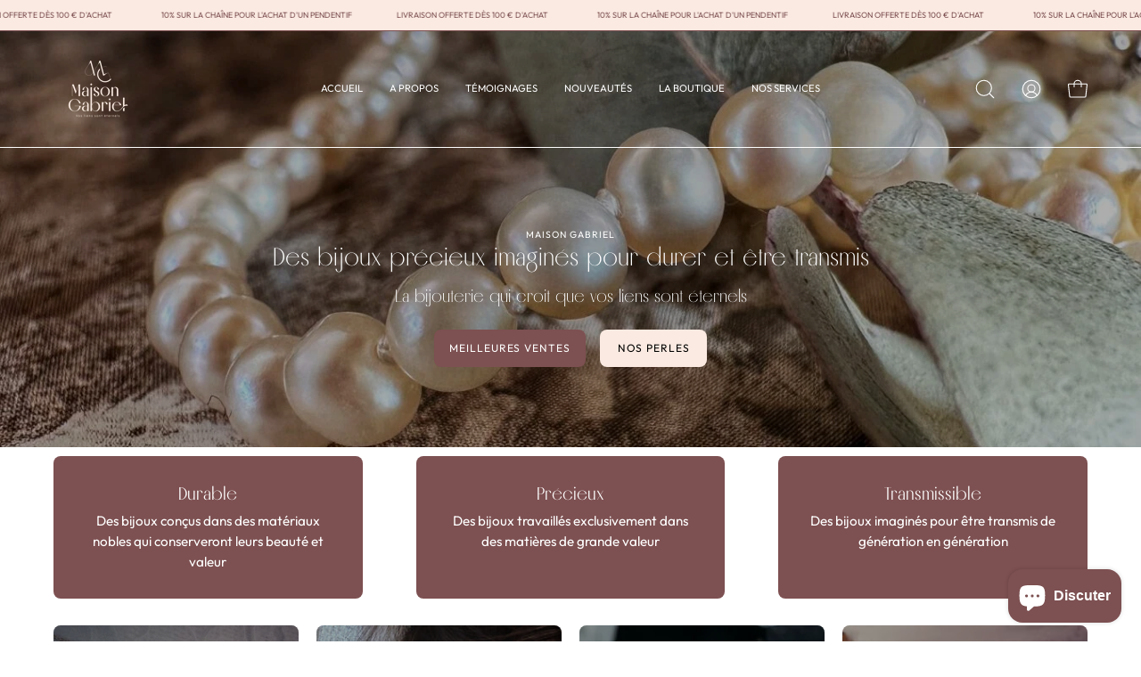

--- FILE ---
content_type: text/html; charset=utf-8
request_url: https://www.lamaisongabriel.com/
body_size: 88562
content:
<!doctype html>
<html class="no-js no-touch" lang="fr">
<head>

<link href="//www.lamaisongabriel.com/cdn/shop/t/21/assets/beae.base.min.css?v=146371755184890387911715617148" rel="stylesheet" type="text/css" media="all" />


    

    

<script src="//www.lamaisongabriel.com/cdn/shop/t/21/assets/beae.base.min.js?v=168458992372929863431715617149" defer="defer"></script><!-- Added by AVADA SEO Suite -->
	


<script>
  const avadaLightJsExclude = ['cdn.nfcube.com', 'assets/ecom.js', 'variant-title-king', 'linked_options_variants', 'smile-loader.js', 'smart-product-filter-search', 'rivo-loyalty-referrals', 'avada-cookie-consent', 'consentmo-gdpr', 'quinn'];
  const avadaLightJsInclude = ['https://www.googletagmanager.com/', 'https://connect.facebook.net/', 'https://business-api.tiktok.com/', 'https://static.klaviyo.com/'];
  window.AVADA_SPEED_BLACKLIST = avadaLightJsInclude.map(item => new RegExp(item, 'i'));
  window.AVADA_SPEED_WHITELIST = avadaLightJsExclude.map(item => new RegExp(item, 'i'));
</script>

<script>
  const isSpeedUpEnable = !1741336246960 || Date.now() < 1741336246960;
  if (isSpeedUpEnable) {
    const avadaSpeedUp=1;
    if(isSpeedUpEnable) {
  function _0x55aa(_0x575858,_0x2fd0be){const _0x30a92f=_0x1cb5();return _0x55aa=function(_0x4e8b41,_0xcd1690){_0x4e8b41=_0x4e8b41-(0xb5e+0xd*0x147+-0x1b1a);let _0x1c09f7=_0x30a92f[_0x4e8b41];return _0x1c09f7;},_0x55aa(_0x575858,_0x2fd0be);}(function(_0x4ad4dc,_0x42545f){const _0x5c7741=_0x55aa,_0x323f4d=_0x4ad4dc();while(!![]){try{const _0x588ea5=parseInt(_0x5c7741(0x10c))/(0xb6f+-0x1853+0xce5)*(-parseInt(_0x5c7741(0x157))/(-0x2363*0x1+0x1dd4+0x591*0x1))+-parseInt(_0x5c7741(0x171))/(0x269b+-0xeb+-0xf*0x283)*(parseInt(_0x5c7741(0x116))/(0x2e1+0x1*0x17b3+-0x110*0x19))+-parseInt(_0x5c7741(0x147))/(-0x1489+-0x312*0x6+0x26fa*0x1)+-parseInt(_0x5c7741(0xfa))/(-0x744+0x1*0xb5d+-0x413)*(-parseInt(_0x5c7741(0x102))/(-0x1e87+0x9e*-0x16+0x2c22))+parseInt(_0x5c7741(0x136))/(0x1e2d+0x1498+-0x1a3*0x1f)+parseInt(_0x5c7741(0x16e))/(0x460+0x1d96+0x3*-0xb4f)*(-parseInt(_0x5c7741(0xe3))/(-0x9ca+-0x1*-0x93f+0x1*0x95))+parseInt(_0x5c7741(0xf8))/(-0x1f73*0x1+0x6*-0x510+0x3dde);if(_0x588ea5===_0x42545f)break;else _0x323f4d['push'](_0x323f4d['shift']());}catch(_0x5d6d7e){_0x323f4d['push'](_0x323f4d['shift']());}}}(_0x1cb5,-0x193549+0x5dc3*-0x31+-0x2f963*-0x13),(function(){const _0x5cb2b4=_0x55aa,_0x23f9e9={'yXGBq':function(_0x237aef,_0x385938){return _0x237aef!==_0x385938;},'XduVF':function(_0x21018d,_0x56ff60){return _0x21018d===_0x56ff60;},'RChnz':_0x5cb2b4(0xf4)+_0x5cb2b4(0xe9)+_0x5cb2b4(0x14a),'TAsuR':function(_0xe21eca,_0x33e114){return _0xe21eca%_0x33e114;},'EvLYw':function(_0x1326ad,_0x261d04){return _0x1326ad!==_0x261d04;},'nnhAQ':_0x5cb2b4(0x107),'swpMF':_0x5cb2b4(0x16d),'plMMu':_0x5cb2b4(0xe8)+_0x5cb2b4(0x135),'PqBPA':function(_0x2ba85c,_0x35b541){return _0x2ba85c<_0x35b541;},'NKPCA':_0x5cb2b4(0xfc),'TINqh':function(_0x4116e3,_0x3ffd02,_0x2c8722){return _0x4116e3(_0x3ffd02,_0x2c8722);},'BAueN':_0x5cb2b4(0x120),'NgloT':_0x5cb2b4(0x14c),'ThSSU':function(_0xeb212a,_0x4341c1){return _0xeb212a+_0x4341c1;},'lDDHN':function(_0x4a1a48,_0x45ebfb){return _0x4a1a48 instanceof _0x45ebfb;},'toAYB':function(_0xcf0fa9,_0xf5fa6a){return _0xcf0fa9 instanceof _0xf5fa6a;},'VMiyW':function(_0x5300e4,_0x44e0f4){return _0x5300e4(_0x44e0f4);},'iyhbw':_0x5cb2b4(0x119),'zuWfR':function(_0x19c3e4,_0x4ee6e8){return _0x19c3e4<_0x4ee6e8;},'vEmrv':function(_0xd798cf,_0x5ea2dd){return _0xd798cf!==_0x5ea2dd;},'yxERj':function(_0x24b03b,_0x5aa292){return _0x24b03b||_0x5aa292;},'MZpwM':_0x5cb2b4(0x110)+_0x5cb2b4(0x109)+'pt','IeUHK':function(_0x5a4c7e,_0x2edf70){return _0x5a4c7e-_0x2edf70;},'Idvge':function(_0x3b526e,_0x36b469){return _0x3b526e<_0x36b469;},'qRwfm':_0x5cb2b4(0x16b)+_0x5cb2b4(0xf1),'CvXDN':function(_0x4b4208,_0x1db216){return _0x4b4208<_0x1db216;},'acPIM':function(_0x7d44b7,_0x3020d2){return _0x7d44b7(_0x3020d2);},'MyLMO':function(_0x22d4b2,_0xe7a6a0){return _0x22d4b2<_0xe7a6a0;},'boDyh':function(_0x176992,_0x346381,_0xab7fc){return _0x176992(_0x346381,_0xab7fc);},'ZANXD':_0x5cb2b4(0x10f)+_0x5cb2b4(0x12a)+_0x5cb2b4(0x142),'CXwRZ':_0x5cb2b4(0x123)+_0x5cb2b4(0x15f),'AuMHM':_0x5cb2b4(0x161),'KUuFZ':_0x5cb2b4(0xe6),'MSwtw':_0x5cb2b4(0x13a),'ERvPB':_0x5cb2b4(0x134),'ycTDj':_0x5cb2b4(0x15b),'Tvhir':_0x5cb2b4(0x154)},_0x469be1=_0x23f9e9[_0x5cb2b4(0x153)],_0x36fe07={'blacklist':window[_0x5cb2b4(0x11f)+_0x5cb2b4(0x115)+'T'],'whitelist':window[_0x5cb2b4(0x11f)+_0x5cb2b4(0x13e)+'T']},_0x26516a={'blacklisted':[]},_0x34e4a6=(_0x2be2f5,_0x25b3b2)=>{const _0x80dd2=_0x5cb2b4;if(_0x2be2f5&&(!_0x25b3b2||_0x23f9e9[_0x80dd2(0x13b)](_0x25b3b2,_0x469be1))&&(!_0x36fe07[_0x80dd2(0x170)]||_0x36fe07[_0x80dd2(0x170)][_0x80dd2(0x151)](_0xa5c7cf=>_0xa5c7cf[_0x80dd2(0x12b)](_0x2be2f5)))&&(!_0x36fe07[_0x80dd2(0x165)]||_0x36fe07[_0x80dd2(0x165)][_0x80dd2(0x156)](_0x4e2570=>!_0x4e2570[_0x80dd2(0x12b)](_0x2be2f5)))&&_0x23f9e9[_0x80dd2(0xf7)](avadaSpeedUp,0x5*0x256+-0x1*0x66c+-0x542+0.5)&&_0x2be2f5[_0x80dd2(0x137)](_0x23f9e9[_0x80dd2(0xe7)])){const _0x413c89=_0x2be2f5[_0x80dd2(0x16c)];return _0x23f9e9[_0x80dd2(0xf7)](_0x23f9e9[_0x80dd2(0x11e)](_0x413c89,-0x1deb*-0x1+0xf13+-0x2cfc),0x1176+-0x78b*0x5+0x1441);}return _0x2be2f5&&(!_0x25b3b2||_0x23f9e9[_0x80dd2(0xed)](_0x25b3b2,_0x469be1))&&(!_0x36fe07[_0x80dd2(0x170)]||_0x36fe07[_0x80dd2(0x170)][_0x80dd2(0x151)](_0x3d689d=>_0x3d689d[_0x80dd2(0x12b)](_0x2be2f5)))&&(!_0x36fe07[_0x80dd2(0x165)]||_0x36fe07[_0x80dd2(0x165)][_0x80dd2(0x156)](_0x26a7b3=>!_0x26a7b3[_0x80dd2(0x12b)](_0x2be2f5)));},_0x11462f=function(_0x42927f){const _0x346823=_0x5cb2b4,_0x5426ae=_0x42927f[_0x346823(0x159)+'te'](_0x23f9e9[_0x346823(0x14e)]);return _0x36fe07[_0x346823(0x170)]&&_0x36fe07[_0x346823(0x170)][_0x346823(0x156)](_0x107b0d=>!_0x107b0d[_0x346823(0x12b)](_0x5426ae))||_0x36fe07[_0x346823(0x165)]&&_0x36fe07[_0x346823(0x165)][_0x346823(0x151)](_0x1e7160=>_0x1e7160[_0x346823(0x12b)](_0x5426ae));},_0x39299f=new MutationObserver(_0x45c995=>{const _0x21802a=_0x5cb2b4,_0x3bc801={'mafxh':function(_0x6f9c57,_0x229989){const _0x9d39b1=_0x55aa;return _0x23f9e9[_0x9d39b1(0xf7)](_0x6f9c57,_0x229989);},'SrchE':_0x23f9e9[_0x21802a(0xe2)],'pvjbV':_0x23f9e9[_0x21802a(0xf6)]};for(let _0x333494=-0x7d7+-0x893+0x106a;_0x23f9e9[_0x21802a(0x158)](_0x333494,_0x45c995[_0x21802a(0x16c)]);_0x333494++){const {addedNodes:_0x1b685b}=_0x45c995[_0x333494];for(let _0x2f087=0x1f03+0x84b+0x1*-0x274e;_0x23f9e9[_0x21802a(0x158)](_0x2f087,_0x1b685b[_0x21802a(0x16c)]);_0x2f087++){const _0x4e5bac=_0x1b685b[_0x2f087];if(_0x23f9e9[_0x21802a(0xf7)](_0x4e5bac[_0x21802a(0x121)],-0x1f3a+-0x1*0x1b93+-0x3*-0x139a)&&_0x23f9e9[_0x21802a(0xf7)](_0x4e5bac[_0x21802a(0x152)],_0x23f9e9[_0x21802a(0xe0)])){const _0x5d9a67=_0x4e5bac[_0x21802a(0x107)],_0x3fb522=_0x4e5bac[_0x21802a(0x16d)];if(_0x23f9e9[_0x21802a(0x103)](_0x34e4a6,_0x5d9a67,_0x3fb522)){_0x26516a[_0x21802a(0x160)+'d'][_0x21802a(0x128)]([_0x4e5bac,_0x4e5bac[_0x21802a(0x16d)]]),_0x4e5bac[_0x21802a(0x16d)]=_0x469be1;const _0x1e52da=function(_0x2c95ff){const _0x359b13=_0x21802a;if(_0x3bc801[_0x359b13(0x118)](_0x4e5bac[_0x359b13(0x159)+'te'](_0x3bc801[_0x359b13(0x166)]),_0x469be1))_0x2c95ff[_0x359b13(0x112)+_0x359b13(0x150)]();_0x4e5bac[_0x359b13(0xec)+_0x359b13(0x130)](_0x3bc801[_0x359b13(0xe4)],_0x1e52da);};_0x4e5bac[_0x21802a(0x12d)+_0x21802a(0x163)](_0x23f9e9[_0x21802a(0xf6)],_0x1e52da),_0x4e5bac[_0x21802a(0x12c)+_0x21802a(0x131)]&&_0x4e5bac[_0x21802a(0x12c)+_0x21802a(0x131)][_0x21802a(0x11a)+'d'](_0x4e5bac);}}}}});_0x39299f[_0x5cb2b4(0x105)](document[_0x5cb2b4(0x10b)+_0x5cb2b4(0x16a)],{'childList':!![],'subtree':!![]});const _0x2910a9=/[|\\{}()\[\]^$+*?.]/g,_0xa9f173=function(..._0x1baa33){const _0x3053cc=_0x5cb2b4,_0x2e6f61={'mMWha':function(_0x158c76,_0x5c404b){const _0x25a05c=_0x55aa;return _0x23f9e9[_0x25a05c(0xf7)](_0x158c76,_0x5c404b);},'BXirI':_0x23f9e9[_0x3053cc(0x141)],'COGok':function(_0x421bf7,_0x55453a){const _0x4fd417=_0x3053cc;return _0x23f9e9[_0x4fd417(0x167)](_0x421bf7,_0x55453a);},'XLSAp':function(_0x193984,_0x35c446){const _0x5bbecf=_0x3053cc;return _0x23f9e9[_0x5bbecf(0xed)](_0x193984,_0x35c446);},'EygRw':function(_0xfbb69c,_0x21b15d){const _0xe5c840=_0x3053cc;return _0x23f9e9[_0xe5c840(0x104)](_0xfbb69c,_0x21b15d);},'xZuNx':_0x23f9e9[_0x3053cc(0x139)],'SBUaW':function(_0x5739bf,_0x2c2fab){const _0x42cbb1=_0x3053cc;return _0x23f9e9[_0x42cbb1(0x172)](_0x5739bf,_0x2c2fab);},'EAoTR':function(_0x123b29,_0x5b29bf){const _0x2828d2=_0x3053cc;return _0x23f9e9[_0x2828d2(0x11d)](_0x123b29,_0x5b29bf);},'cdYdq':_0x23f9e9[_0x3053cc(0x14e)],'WzJcf':_0x23f9e9[_0x3053cc(0xe2)],'nytPK':function(_0x53f733,_0x4ad021){const _0x4f0333=_0x3053cc;return _0x23f9e9[_0x4f0333(0x148)](_0x53f733,_0x4ad021);},'oUrHG':_0x23f9e9[_0x3053cc(0x14d)],'dnxjX':function(_0xed6b5f,_0x573f55){const _0x57aa03=_0x3053cc;return _0x23f9e9[_0x57aa03(0x15a)](_0xed6b5f,_0x573f55);}};_0x23f9e9[_0x3053cc(0x15d)](_0x1baa33[_0x3053cc(0x16c)],-0x1a3*-0x9+-0xf9*0xb+-0x407*0x1)?(_0x36fe07[_0x3053cc(0x170)]=[],_0x36fe07[_0x3053cc(0x165)]=[]):(_0x36fe07[_0x3053cc(0x170)]&&(_0x36fe07[_0x3053cc(0x170)]=_0x36fe07[_0x3053cc(0x170)][_0x3053cc(0x106)](_0xa8e001=>_0x1baa33[_0x3053cc(0x156)](_0x4a8a28=>{const _0x2e425b=_0x3053cc;if(_0x2e6f61[_0x2e425b(0x111)](typeof _0x4a8a28,_0x2e6f61[_0x2e425b(0x155)]))return!_0xa8e001[_0x2e425b(0x12b)](_0x4a8a28);else{if(_0x2e6f61[_0x2e425b(0xeb)](_0x4a8a28,RegExp))return _0x2e6f61[_0x2e425b(0x145)](_0xa8e001[_0x2e425b(0xdf)](),_0x4a8a28[_0x2e425b(0xdf)]());}}))),_0x36fe07[_0x3053cc(0x165)]&&(_0x36fe07[_0x3053cc(0x165)]=[..._0x36fe07[_0x3053cc(0x165)],..._0x1baa33[_0x3053cc(0xff)](_0x4e4c02=>{const _0x7c755c=_0x3053cc;if(_0x23f9e9[_0x7c755c(0xf7)](typeof _0x4e4c02,_0x23f9e9[_0x7c755c(0x141)])){const _0x932437=_0x4e4c02[_0x7c755c(0xea)](_0x2910a9,_0x23f9e9[_0x7c755c(0x16f)]),_0x34e686=_0x23f9e9[_0x7c755c(0xf0)](_0x23f9e9[_0x7c755c(0xf0)]('.*',_0x932437),'.*');if(_0x36fe07[_0x7c755c(0x165)][_0x7c755c(0x156)](_0x21ef9a=>_0x21ef9a[_0x7c755c(0xdf)]()!==_0x34e686[_0x7c755c(0xdf)]()))return new RegExp(_0x34e686);}else{if(_0x23f9e9[_0x7c755c(0x117)](_0x4e4c02,RegExp)){if(_0x36fe07[_0x7c755c(0x165)][_0x7c755c(0x156)](_0x5a3f09=>_0x5a3f09[_0x7c755c(0xdf)]()!==_0x4e4c02[_0x7c755c(0xdf)]()))return _0x4e4c02;}}return null;})[_0x3053cc(0x106)](Boolean)]));const _0x3eeb55=document[_0x3053cc(0x11b)+_0x3053cc(0x10e)](_0x23f9e9[_0x3053cc(0xf0)](_0x23f9e9[_0x3053cc(0xf0)](_0x23f9e9[_0x3053cc(0x122)],_0x469be1),'"]'));for(let _0xf831f7=-0x21aa+-0x1793+0x393d*0x1;_0x23f9e9[_0x3053cc(0x14b)](_0xf831f7,_0x3eeb55[_0x3053cc(0x16c)]);_0xf831f7++){const _0x5868cb=_0x3eeb55[_0xf831f7];_0x23f9e9[_0x3053cc(0x132)](_0x11462f,_0x5868cb)&&(_0x26516a[_0x3053cc(0x160)+'d'][_0x3053cc(0x128)]([_0x5868cb,_0x23f9e9[_0x3053cc(0x14d)]]),_0x5868cb[_0x3053cc(0x12c)+_0x3053cc(0x131)][_0x3053cc(0x11a)+'d'](_0x5868cb));}let _0xdf8cd0=-0x17da+0x2461+-0xc87*0x1;[..._0x26516a[_0x3053cc(0x160)+'d']][_0x3053cc(0x10d)](([_0x226aeb,_0x33eaa7],_0xe33bca)=>{const _0x2aa7bf=_0x3053cc;if(_0x2e6f61[_0x2aa7bf(0x143)](_0x11462f,_0x226aeb)){const _0x41da0d=document[_0x2aa7bf(0x11c)+_0x2aa7bf(0x131)](_0x2e6f61[_0x2aa7bf(0x127)]);for(let _0x6784c7=0xd7b+-0xaa5+-0x2d6;_0x2e6f61[_0x2aa7bf(0x164)](_0x6784c7,_0x226aeb[_0x2aa7bf(0xe5)][_0x2aa7bf(0x16c)]);_0x6784c7++){const _0x4ca758=_0x226aeb[_0x2aa7bf(0xe5)][_0x6784c7];_0x2e6f61[_0x2aa7bf(0x12f)](_0x4ca758[_0x2aa7bf(0x133)],_0x2e6f61[_0x2aa7bf(0x13f)])&&_0x2e6f61[_0x2aa7bf(0x145)](_0x4ca758[_0x2aa7bf(0x133)],_0x2e6f61[_0x2aa7bf(0x100)])&&_0x41da0d[_0x2aa7bf(0xe1)+'te'](_0x4ca758[_0x2aa7bf(0x133)],_0x226aeb[_0x2aa7bf(0xe5)][_0x6784c7][_0x2aa7bf(0x12e)]);}_0x41da0d[_0x2aa7bf(0xe1)+'te'](_0x2e6f61[_0x2aa7bf(0x13f)],_0x226aeb[_0x2aa7bf(0x107)]),_0x41da0d[_0x2aa7bf(0xe1)+'te'](_0x2e6f61[_0x2aa7bf(0x100)],_0x2e6f61[_0x2aa7bf(0x101)](_0x33eaa7,_0x2e6f61[_0x2aa7bf(0x126)])),document[_0x2aa7bf(0x113)][_0x2aa7bf(0x146)+'d'](_0x41da0d),_0x26516a[_0x2aa7bf(0x160)+'d'][_0x2aa7bf(0x162)](_0x2e6f61[_0x2aa7bf(0x13d)](_0xe33bca,_0xdf8cd0),-0x105d*0x2+0x1*-0xeaa+0x2f65),_0xdf8cd0++;}}),_0x36fe07[_0x3053cc(0x170)]&&_0x23f9e9[_0x3053cc(0xf3)](_0x36fe07[_0x3053cc(0x170)][_0x3053cc(0x16c)],0x10f2+-0x1a42+0x951)&&_0x39299f[_0x3053cc(0x15c)]();},_0x4c2397=document[_0x5cb2b4(0x11c)+_0x5cb2b4(0x131)],_0x573f89={'src':Object[_0x5cb2b4(0x14f)+_0x5cb2b4(0xfd)+_0x5cb2b4(0x144)](HTMLScriptElement[_0x5cb2b4(0xf9)],_0x23f9e9[_0x5cb2b4(0x14e)]),'type':Object[_0x5cb2b4(0x14f)+_0x5cb2b4(0xfd)+_0x5cb2b4(0x144)](HTMLScriptElement[_0x5cb2b4(0xf9)],_0x23f9e9[_0x5cb2b4(0xe2)])};document[_0x5cb2b4(0x11c)+_0x5cb2b4(0x131)]=function(..._0x4db605){const _0x1480b5=_0x5cb2b4,_0x3a6982={'KNNxG':function(_0x32fa39,_0x2a57e4,_0x3cc08f){const _0x5ead12=_0x55aa;return _0x23f9e9[_0x5ead12(0x169)](_0x32fa39,_0x2a57e4,_0x3cc08f);}};if(_0x23f9e9[_0x1480b5(0x13b)](_0x4db605[-0x4*-0x376+0x4*0x2f+-0xe94][_0x1480b5(0x140)+'e'](),_0x23f9e9[_0x1480b5(0x139)]))return _0x4c2397[_0x1480b5(0x114)](document)(..._0x4db605);const _0x2f091d=_0x4c2397[_0x1480b5(0x114)](document)(..._0x4db605);try{Object[_0x1480b5(0xf2)+_0x1480b5(0x149)](_0x2f091d,{'src':{..._0x573f89[_0x1480b5(0x107)],'set'(_0x3ae2bc){const _0x5d6fdc=_0x1480b5;_0x3a6982[_0x5d6fdc(0x129)](_0x34e4a6,_0x3ae2bc,_0x2f091d[_0x5d6fdc(0x16d)])&&_0x573f89[_0x5d6fdc(0x16d)][_0x5d6fdc(0x10a)][_0x5d6fdc(0x125)](this,_0x469be1),_0x573f89[_0x5d6fdc(0x107)][_0x5d6fdc(0x10a)][_0x5d6fdc(0x125)](this,_0x3ae2bc);}},'type':{..._0x573f89[_0x1480b5(0x16d)],'get'(){const _0x436e9e=_0x1480b5,_0x4b63b9=_0x573f89[_0x436e9e(0x16d)][_0x436e9e(0xfb)][_0x436e9e(0x125)](this);if(_0x23f9e9[_0x436e9e(0xf7)](_0x4b63b9,_0x469be1)||_0x23f9e9[_0x436e9e(0x103)](_0x34e4a6,this[_0x436e9e(0x107)],_0x4b63b9))return null;return _0x4b63b9;},'set'(_0x174ea3){const _0x1dff57=_0x1480b5,_0xa2fd13=_0x23f9e9[_0x1dff57(0x103)](_0x34e4a6,_0x2f091d[_0x1dff57(0x107)],_0x2f091d[_0x1dff57(0x16d)])?_0x469be1:_0x174ea3;_0x573f89[_0x1dff57(0x16d)][_0x1dff57(0x10a)][_0x1dff57(0x125)](this,_0xa2fd13);}}}),_0x2f091d[_0x1480b5(0xe1)+'te']=function(_0x5b0870,_0x8c60d5){const _0xab22d4=_0x1480b5;if(_0x23f9e9[_0xab22d4(0xf7)](_0x5b0870,_0x23f9e9[_0xab22d4(0xe2)])||_0x23f9e9[_0xab22d4(0xf7)](_0x5b0870,_0x23f9e9[_0xab22d4(0x14e)]))_0x2f091d[_0x5b0870]=_0x8c60d5;else HTMLScriptElement[_0xab22d4(0xf9)][_0xab22d4(0xe1)+'te'][_0xab22d4(0x125)](_0x2f091d,_0x5b0870,_0x8c60d5);};}catch(_0x5a9461){console[_0x1480b5(0x168)](_0x23f9e9[_0x1480b5(0xef)],_0x5a9461);}return _0x2f091d;};const _0x5883c5=[_0x23f9e9[_0x5cb2b4(0xfe)],_0x23f9e9[_0x5cb2b4(0x13c)],_0x23f9e9[_0x5cb2b4(0xf5)],_0x23f9e9[_0x5cb2b4(0x15e)],_0x23f9e9[_0x5cb2b4(0x138)],_0x23f9e9[_0x5cb2b4(0x124)]],_0x4ab8d2=_0x5883c5[_0x5cb2b4(0xff)](_0x439d08=>{return{'type':_0x439d08,'listener':()=>_0xa9f173(),'options':{'passive':!![]}};});_0x4ab8d2[_0x5cb2b4(0x10d)](_0x4d3535=>{const _0x3882ab=_0x5cb2b4;document[_0x3882ab(0x12d)+_0x3882ab(0x163)](_0x4d3535[_0x3882ab(0x16d)],_0x4d3535[_0x3882ab(0xee)],_0x4d3535[_0x3882ab(0x108)]);});}()));function _0x1cb5(){const _0x15f8e0=['ault','some','tagName','CXwRZ','wheel','BXirI','every','6lYvYYX','PqBPA','getAttribu','IeUHK','touchstart','disconnect','Idvge','ERvPB','/blocked','blackliste','keydown','splice','stener','SBUaW','whitelist','SrchE','toAYB','warn','boDyh','ement','script[typ','length','type','346347wGqEBH','NgloT','blacklist','33OVoYHk','zuWfR','toString','NKPCA','setAttribu','swpMF','230EEqEiq','pvjbV','attributes','mousemove','RChnz','beforescri','y.com/exte','replace','COGok','removeEven','EvLYw','listener','ZANXD','ThSSU','e="','defineProp','MyLMO','cdn.shopif','MSwtw','plMMu','XduVF','22621984JRJQxz','prototype','8818116NVbcZr','get','SCRIPT','ertyDescri','AuMHM','map','WzJcf','nytPK','7kiZatp','TINqh','VMiyW','observe','filter','src','options','n/javascri','set','documentEl','478083wuqgQV','forEach','torAll','Avada cann','applicatio','mMWha','preventDef','head','bind','D_BLACKLIS','75496skzGVx','lDDHN','mafxh','script','removeChil','querySelec','createElem','vEmrv','TAsuR','AVADA_SPEE','string','nodeType','qRwfm','javascript','Tvhir','call','oUrHG','xZuNx','push','KNNxG','ot lazy lo','test','parentElem','addEventLi','value','EAoTR','tListener','ent','acPIM','name','touchmove','ptexecute','6968312SmqlIb','includes','ycTDj','iyhbw','touchend','yXGBq','KUuFZ','dnxjX','D_WHITELIS','cdYdq','toLowerCas','BAueN','ad script','EygRw','ptor','XLSAp','appendChil','4975500NoPAFA','yxERj','erties','nsions','CvXDN','\$&','MZpwM','nnhAQ','getOwnProp'];_0x1cb5=function(){return _0x15f8e0;};return _0x1cb5();}
}
    class LightJsLoader{constructor(e){this.jQs=[],this.listener=this.handleListener.bind(this,e),this.scripts=["default","defer","async"].reduce(((e,t)=>({...e,[t]:[]})),{});const t=this;e.forEach((e=>window.addEventListener(e,t.listener,{passive:!0})))}handleListener(e){const t=this;return e.forEach((e=>window.removeEventListener(e,t.listener))),"complete"===document.readyState?this.handleDOM():document.addEventListener("readystatechange",(e=>{if("complete"===e.target.readyState)return setTimeout(t.handleDOM.bind(t),1)}))}async handleDOM(){this.suspendEvent(),this.suspendJQuery(),this.findScripts(),this.preloadScripts();for(const e of Object.keys(this.scripts))await this.replaceScripts(this.scripts[e]);for(const e of["DOMContentLoaded","readystatechange"])await this.requestRepaint(),document.dispatchEvent(new Event("lightJS-"+e));document.lightJSonreadystatechange&&document.lightJSonreadystatechange();for(const e of["DOMContentLoaded","load"])await this.requestRepaint(),window.dispatchEvent(new Event("lightJS-"+e));await this.requestRepaint(),window.lightJSonload&&window.lightJSonload(),await this.requestRepaint(),this.jQs.forEach((e=>e(window).trigger("lightJS-jquery-load"))),window.dispatchEvent(new Event("lightJS-pageshow")),await this.requestRepaint(),window.lightJSonpageshow&&window.lightJSonpageshow()}async requestRepaint(){return new Promise((e=>requestAnimationFrame(e)))}findScripts(){document.querySelectorAll("script[type=lightJs]").forEach((e=>{e.hasAttribute("src")?e.hasAttribute("async")&&e.async?this.scripts.async.push(e):e.hasAttribute("defer")&&e.defer?this.scripts.defer.push(e):this.scripts.default.push(e):this.scripts.default.push(e)}))}preloadScripts(){const e=this,t=Object.keys(this.scripts).reduce(((t,n)=>[...t,...e.scripts[n]]),[]),n=document.createDocumentFragment();t.forEach((e=>{const t=e.getAttribute("src");if(!t)return;const s=document.createElement("link");s.href=t,s.rel="preload",s.as="script",n.appendChild(s)})),document.head.appendChild(n)}async replaceScripts(e){let t;for(;t=e.shift();)await this.requestRepaint(),new Promise((e=>{const n=document.createElement("script");[...t.attributes].forEach((e=>{"type"!==e.nodeName&&n.setAttribute(e.nodeName,e.nodeValue)})),t.hasAttribute("src")?(n.addEventListener("load",e),n.addEventListener("error",e)):(n.text=t.text,e()),t.parentNode.replaceChild(n,t)}))}suspendEvent(){const e={};[{obj:document,name:"DOMContentLoaded"},{obj:window,name:"DOMContentLoaded"},{obj:window,name:"load"},{obj:window,name:"pageshow"},{obj:document,name:"readystatechange"}].map((t=>function(t,n){function s(n){return e[t].list.indexOf(n)>=0?"lightJS-"+n:n}e[t]||(e[t]={list:[n],add:t.addEventListener,remove:t.removeEventListener},t.addEventListener=(...n)=>{n[0]=s(n[0]),e[t].add.apply(t,n)},t.removeEventListener=(...n)=>{n[0]=s(n[0]),e[t].remove.apply(t,n)})}(t.obj,t.name))),[{obj:document,name:"onreadystatechange"},{obj:window,name:"onpageshow"}].map((e=>function(e,t){let n=e[t];Object.defineProperty(e,t,{get:()=>n||function(){},set:s=>{e["lightJS"+t]=n=s}})}(e.obj,e.name)))}suspendJQuery(){const e=this;let t=window.jQuery;Object.defineProperty(window,"jQuery",{get:()=>t,set(n){if(!n||!n.fn||!e.jQs.includes(n))return void(t=n);n.fn.ready=n.fn.init.prototype.ready=e=>{e.bind(document)(n)};const s=n.fn.on;n.fn.on=n.fn.init.prototype.on=function(...e){if(window!==this[0])return s.apply(this,e),this;const t=e=>e.split(" ").map((e=>"load"===e||0===e.indexOf("load.")?"lightJS-jquery-load":e)).join(" ");return"string"==typeof e[0]||e[0]instanceof String?(e[0]=t(e[0]),s.apply(this,e),this):("object"==typeof e[0]&&Object.keys(e[0]).forEach((n=>{delete Object.assign(e[0],{[t(n)]:e[0][n]})[n]})),s.apply(this,e),this)},e.jQs.push(n),t=n}})}}
new LightJsLoader(["keydown","mousemove","touchend","touchmove","touchstart","wheel"]);
  }
</script>

<!-- Added by AVADA SEO Suite: Breadcrumb Structured Data  -->
<script type="application/ld+json">{
  "@context": "https://schema.org",
  "@type": "BreadcrumbList",
  "itemListElement": [{
    "@type": "ListItem",
    "position": 1,
    "name": "Home",
    "item": "https://www.lamaisongabriel.com"
  }]
}
</script>
<!-- Added by AVADA SEO Suite --><!-- Added by AVADA SEO Suite: WebSite SearchAction Structured Data  -->
<script type="application/ld+json">{
  "@context": "https://schema.org",
  "@type": "WebSite",
  "url": "https://www.lamaisongabriel.com",
  "potentialAction": {
  "@type": "SearchAction",
  "target": "https://www.lamaisongabriel.com/search?q={search_term_string}",
  "query-input": "required name=search_term_string"
  }
}
</script>
<!-- Added by AVADA SEO Suite --><!-- Added by AVADA SEO Suite: Organization Structured Data  -->
  <script type="application/ld+json">{
    "@context": "https://schema.org",
    "@type": "Organization",
    "name": "Maison Gabriel",
    "url": "https:\/\/www.lamaisongabriel.com",
    "sameAs": [
      "https:\/\/www.facebook.com\/La-Maison-Gabriel-100091235087987\/","https:\/\/www.instagram.com\/la.maison.gabriel\/","https:\/\/www.youtube.com\/@lamaisongabriel"
    ]
  }
  </script>
  <!-- Added by AVADA SEO Suite -->











	<!-- /Added by AVADA SEO Suite -->  <meta charset="utf-8">
  <meta http-equiv='X-UA-Compatible' content='IE=edge'>
  <meta name="viewport" content="width=device-width, height=device-height, initial-scale=1.0, minimum-scale=1.0">
  <link rel="canonical" href="https://www.lamaisongabriel.com/" />
  <link rel="preconnect" href="https://cdn.shopify.com" crossorigin>
  <link rel="preconnect" href="https://fonts.shopify.com" crossorigin>
  <link rel="preconnect" href="https://monorail-edge.shopifysvc.com" crossorigin>

  <link href="//www.lamaisongabriel.com/cdn/shop/t/21/assets/theme.aio.min.css?v=108001334051522458441719055736" as="style" rel="preload">
  <link href="//www.lamaisongabriel.com/cdn/shop/t/21/assets/vendor.js?v=74877493214922022811707296490" as="script" rel="preload">
  <link href="//www.lamaisongabriel.com/cdn/shop/t/21/assets/theme.js?v=120423487381726801971707296490" as="script" rel="preload">

  <link rel="preload" as="image" href="//www.lamaisongabriel.com/cdn/shop/t/21/assets/loading.svg?v=91665432863842511931707296490"><style data-shopify>:root { --loader-image-size: 150px; }:root { --loader-image-size: 320px; }html:not(.is-loading) .loading-overlay { opacity: 0; visibility: hidden; pointer-events: none; }
    .loading-overlay { position: fixed; top: 0; left: 0; z-index: 99999; width: 100vw; height: 100vh; display: flex; align-items: center; justify-content: center; background: var(--bg); transition: opacity 0.3s ease-out, visibility 0s linear 0.3s; }
    .loading-overlay .loader__image--fallback { width: 320px; height: 100%; background: var(--loader-image) no-repeat center center/contain; }
    .loader__image__holder { position: absolute; top: 0; left: 0; width: 100%; height: 100%; font-size: 0; display: flex; align-items: center; justify-content: center; animation: pulse-loading 2s infinite ease-in-out; }
    .loader__image { max-width: 150px; height: auto; object-fit: contain; }</style><script>
    const loadingAppearance = "once";
    const loaded = sessionStorage.getItem('loaded');

    if (loadingAppearance === 'once') {
      if (loaded === null) {
        sessionStorage.setItem('loaded', true);
        document.documentElement.classList.add('is-loading');
      }
    } else {
      document.documentElement.classList.add('is-loading');
    }
  </script><link rel="shortcut icon" href="//www.lamaisongabriel.com/cdn/shop/files/Maison_Gabriel_favicon_prune_32x32.png?v=1690445011" type="image/png" />
  <title>Maison Gabriel - La bijouterie qui croit que vos liens sont éternels</title><meta name="description" content="La Maison Gabriel associe luxe et personnalisation, tradition et innovation. Partenaire des meilleurs ateliers européens, qui dans un délai rapide peuvent livrer leurs confections, nous y ajoutons votre valeur, votre personnalisation, et l’excellence de notre accompagnement, pour vous livrer votre création inédite."><link rel="preload" as="font" href="//www.lamaisongabriel.com/cdn/fonts/instrument_sans/instrumentsans_n4.db86542ae5e1596dbdb28c279ae6c2086c4c5bfa.woff2" type="font/woff2" crossorigin><link rel="preload" as="font" href="//www.lamaisongabriel.com/cdn/fonts/montserrat/montserrat_n4.81949fa0ac9fd2021e16436151e8eaa539321637.woff2" type="font/woff2" crossorigin>

<meta property="og:site_name" content="Maison Gabriel">
<meta property="og:url" content="https://www.lamaisongabriel.com/">
<meta property="og:title" content="Maison Gabriel - La bijouterie qui croit que vos liens sont éternels">
<meta property="og:type" content="website">
<meta property="og:description" content="La Maison Gabriel associe luxe et personnalisation, tradition et innovation. Partenaire des meilleurs ateliers européens, qui dans un délai rapide peuvent livrer leurs confections, nous y ajoutons votre valeur, votre personnalisation, et l’excellence de notre accompagnement, pour vous livrer votre création inédite."><meta property="og:image" content="http://www.lamaisongabriel.com/cdn/shop/files/Maison_Gabriel_logo_prune.png?v=1690445013">
  <meta property="og:image:secure_url" content="https://www.lamaisongabriel.com/cdn/shop/files/Maison_Gabriel_logo_prune.png?v=1690445013">
  <meta property="og:image:width" content="1200">
  <meta property="og:image:height" content="628"><meta name="twitter:card" content="summary_large_image">
<meta name="twitter:title" content="Maison Gabriel - La bijouterie qui croit que vos liens sont éternels">
<meta name="twitter:description" content="La Maison Gabriel associe luxe et personnalisation, tradition et innovation. Partenaire des meilleurs ateliers européens, qui dans un délai rapide peuvent livrer leurs confections, nous y ajoutons votre valeur, votre personnalisation, et l’excellence de notre accompagnement, pour vous livrer votre création inédite."><style data-shopify>@font-face {
  font-family: Montserrat;
  font-weight: 400;
  font-style: normal;
  font-display: swap;
  src: url("//www.lamaisongabriel.com/cdn/fonts/montserrat/montserrat_n4.81949fa0ac9fd2021e16436151e8eaa539321637.woff2") format("woff2"),
       url("//www.lamaisongabriel.com/cdn/fonts/montserrat/montserrat_n4.a6c632ca7b62da89c3594789ba828388aac693fe.woff") format("woff");
}

@font-face {
  font-family: "Instrument Sans";
  font-weight: 400;
  font-style: normal;
  font-display: swap;
  src: url("//www.lamaisongabriel.com/cdn/fonts/instrument_sans/instrumentsans_n4.db86542ae5e1596dbdb28c279ae6c2086c4c5bfa.woff2") format("woff2"),
       url("//www.lamaisongabriel.com/cdn/fonts/instrument_sans/instrumentsans_n4.510f1b081e58d08c30978f465518799851ef6d8b.woff") format("woff");
}




  @font-face {
  font-family: Montserrat;
  font-weight: 500;
  font-style: normal;
  font-display: swap;
  src: url("//www.lamaisongabriel.com/cdn/fonts/montserrat/montserrat_n5.07ef3781d9c78c8b93c98419da7ad4fbeebb6635.woff2") format("woff2"),
       url("//www.lamaisongabriel.com/cdn/fonts/montserrat/montserrat_n5.adf9b4bd8b0e4f55a0b203cdd84512667e0d5e4d.woff") format("woff");
}




  @font-face {
  font-family: Montserrat;
  font-weight: 100;
  font-style: normal;
  font-display: swap;
  src: url("//www.lamaisongabriel.com/cdn/fonts/montserrat/montserrat_n1.2f0714cbd41857ba00d5d4fafdce92c40aadb8e6.woff2") format("woff2"),
       url("//www.lamaisongabriel.com/cdn/fonts/montserrat/montserrat_n1.7bec1bf4c4d0f77c37dc95cf9616413eceba9082.woff") format("woff");
}




  @font-face {
  font-family: Montserrat;
  font-weight: 700;
  font-style: normal;
  font-display: swap;
  src: url("//www.lamaisongabriel.com/cdn/fonts/montserrat/montserrat_n7.3c434e22befd5c18a6b4afadb1e3d77c128c7939.woff2") format("woff2"),
       url("//www.lamaisongabriel.com/cdn/fonts/montserrat/montserrat_n7.5d9fa6e2cae713c8fb539a9876489d86207fe957.woff") format("woff");
}






  @font-face {
  font-family: "Instrument Sans";
  font-weight: 500;
  font-style: normal;
  font-display: swap;
  src: url("//www.lamaisongabriel.com/cdn/fonts/instrument_sans/instrumentsans_n5.1ce463e1cc056566f977610764d93d4704464858.woff2") format("woff2"),
       url("//www.lamaisongabriel.com/cdn/fonts/instrument_sans/instrumentsans_n5.9079eb7bba230c9d8d8d3a7d101aa9d9f40b6d14.woff") format("woff");
}




  @font-face {
  font-family: "Instrument Sans";
  font-weight: 400;
  font-style: italic;
  font-display: swap;
  src: url("//www.lamaisongabriel.com/cdn/fonts/instrument_sans/instrumentsans_i4.028d3c3cd8d085648c808ceb20cd2fd1eb3560e5.woff2") format("woff2"),
       url("//www.lamaisongabriel.com/cdn/fonts/instrument_sans/instrumentsans_i4.7e90d82df8dee29a99237cd19cc529d2206706a2.woff") format("woff");
}




  @font-face {
  font-family: "Instrument Sans";
  font-weight: 700;
  font-style: italic;
  font-display: swap;
  src: url("//www.lamaisongabriel.com/cdn/fonts/instrument_sans/instrumentsans_i7.d6063bb5d8f9cbf96eace9e8801697c54f363c6a.woff2") format("woff2"),
       url("//www.lamaisongabriel.com/cdn/fonts/instrument_sans/instrumentsans_i7.ce33afe63f8198a3ac4261b826b560103542cd36.woff") format("woff");
}




:root {--COLOR-PRIMARY-OPPOSITE: #ffffff;
  --COLOR-PRIMARY-OPPOSITE-ALPHA-20: rgba(255, 255, 255, 0.2);
  --COLOR-PRIMARY-LIGHTEN-DARKEN-ALPHA-20: rgba(156, 100, 101, 0.2);
  --COLOR-PRIMARY-LIGHTEN-DARKEN-ALPHA-30: rgba(156, 100, 101, 0.3);

  --PRIMARY-BUTTONS-COLOR-BG: #7D5051;
  --PRIMARY-BUTTONS-COLOR-TEXT: #ffffff;
  --PRIMARY-BUTTONS-COLOR-BORDER: #7D5051;

  --PRIMARY-BUTTONS-COLOR-LIGHTEN-DARKEN: #9c6465;

  --PRIMARY-BUTTONS-COLOR-ALPHA-05: rgba(125, 80, 81, 0.05);
  --PRIMARY-BUTTONS-COLOR-ALPHA-10: rgba(125, 80, 81, 0.1);
  --PRIMARY-BUTTONS-COLOR-ALPHA-50: rgba(125, 80, 81, 0.5);--COLOR-SECONDARY-OPPOSITE: #000000;
  --COLOR-SECONDARY-OPPOSITE-ALPHA-20: rgba(0, 0, 0, 0.2);
  --COLOR-SECONDARY-LIGHTEN-DARKEN-ALPHA-20: rgba(243, 203, 181, 0.2);
  --COLOR-SECONDARY-LIGHTEN-DARKEN-ALPHA-30: rgba(243, 203, 181, 0.3);

  --SECONDARY-BUTTONS-COLOR-BG: #FAEAE1;
  --SECONDARY-BUTTONS-COLOR-TEXT: #000000;
  --SECONDARY-BUTTONS-COLOR-BORDER: #FAEAE1;

  --SECONDARY-BUTTONS-COLOR-ALPHA-05: rgba(250, 234, 225, 0.05);
  --SECONDARY-BUTTONS-COLOR-ALPHA-10: rgba(250, 234, 225, 0.1);
  --SECONDARY-BUTTONS-COLOR-ALPHA-50: rgba(250, 234, 225, 0.5);--OUTLINE-BUTTONS-PRIMARY-BG: transparent;
  --OUTLINE-BUTTONS-PRIMARY-TEXT: #7D5051;
  --OUTLINE-BUTTONS-PRIMARY-BORDER: #7D5051;
  --OUTLINE-BUTTONS-PRIMARY-BG-HOVER: rgba(156, 100, 101, 0.2);

  --OUTLINE-BUTTONS-SECONDARY-BG: transparent;
  --OUTLINE-BUTTONS-SECONDARY-TEXT: #FAEAE1;
  --OUTLINE-BUTTONS-SECONDARY-BORDER: #FAEAE1;
  --OUTLINE-BUTTONS-SECONDARY-BG-HOVER: rgba(243, 203, 181, 0.2);

  --OUTLINE-BUTTONS-WHITE-BG: transparent;
  --OUTLINE-BUTTONS-WHITE-TEXT: #ffffff;
  --OUTLINE-BUTTONS-WHITE-BORDER: #ffffff;

  --OUTLINE-BUTTONS-BLACK-BG: transparent;
  --OUTLINE-BUTTONS-BLACK-TEXT: #000000;
  --OUTLINE-BUTTONS-BLACK-BORDER: #000000;--OUTLINE-SOLID-BUTTONS-PRIMARY-BG: #7D5051;
  --OUTLINE-SOLID-BUTTONS-PRIMARY-TEXT: #ffffff;
  --OUTLINE-SOLID-BUTTONS-PRIMARY-BORDER: #ffffff;
  --OUTLINE-SOLID-BUTTONS-PRIMARY-BG-HOVER: rgba(255, 255, 255, 0.2);

  --OUTLINE-SOLID-BUTTONS-SECONDARY-BG: #FAEAE1;
  --OUTLINE-SOLID-BUTTONS-SECONDARY-TEXT: #000000;
  --OUTLINE-SOLID-BUTTONS-SECONDARY-BORDER: #000000;
  --OUTLINE-SOLID-BUTTONS-SECONDARY-BG-HOVER: rgba(0, 0, 0, 0.2);

  --OUTLINE-SOLID-BUTTONS-WHITE-BG: #ffffff;
  --OUTLINE-SOLID-BUTTONS-WHITE-TEXT: #000000;
  --OUTLINE-SOLID-BUTTONS-WHITE-BORDER: #000000;

  --OUTLINE-SOLID-BUTTONS-BLACK-BG: #000000;
  --OUTLINE-SOLID-BUTTONS-BLACK-TEXT: #ffffff;
  --OUTLINE-SOLID-BUTTONS-BLACK-BORDER: #ffffff;--COLOR-HEADING: #7D5051;
  --COLOR-TEXT: #7D5051;
  --COLOR-TEXT-DARKEN: #3f2829;
  --COLOR-TEXT-LIGHTEN: #b08384;
  --COLOR-TEXT-ALPHA-5: rgba(125, 80, 81, 0.05);
  --COLOR-TEXT-ALPHA-8: rgba(125, 80, 81, 0.08);
  --COLOR-TEXT-ALPHA-10: rgba(125, 80, 81, 0.1);
  --COLOR-TEXT-ALPHA-15: rgba(125, 80, 81, 0.15);
  --COLOR-TEXT-ALPHA-20: rgba(125, 80, 81, 0.2);
  --COLOR-TEXT-ALPHA-25: rgba(125, 80, 81, 0.25);
  --COLOR-TEXT-ALPHA-50: rgba(125, 80, 81, 0.5);
  --COLOR-TEXT-ALPHA-60: rgba(125, 80, 81, 0.6);
  --COLOR-TEXT-ALPHA-85: rgba(125, 80, 81, 0.85);

  --COLOR-BG: #ffffff;
  --COLOR-BG-ALPHA-25: rgba(255, 255, 255, 0.25);
  --COLOR-BG-ALPHA-35: rgba(255, 255, 255, 0.35);
  --COLOR-BG-ALPHA-60: rgba(255, 255, 255, 0.6);
  --COLOR-BG-ALPHA-65: rgba(255, 255, 255, 0.65);
  --COLOR-BG-ALPHA-85: rgba(255, 255, 255, 0.85);
  --COLOR-BG-OVERLAY: rgba(255, 255, 255, 0.75);
  --COLOR-BG-DARKEN: #e6e6e6;
  --COLOR-BG-LIGHTEN-DARKEN: #e6e6e6;
  --COLOR-BG-LIGHTEN-DARKEN-2: #cdcdcd;
  --COLOR-BG-LIGHTEN-DARKEN-3: #b3b3b3;
  --COLOR-BG-LIGHTEN-DARKEN-4: #9a9a9a;
  --COLOR-BG-LIGHTEN-DARKEN-CONTRAST: #b3b3b3;
  --COLOR-BG-LIGHTEN-DARKEN-CONTRAST-2: #999999;
  --COLOR-BG-LIGHTEN-DARKEN-CONTRAST-3: #808080;
  --COLOR-BG-LIGHTEN-DARKEN-CONTRAST-4: #666666;

  --COLOR-BG-SECONDARY: #FAEAE1;
  --COLOR-BG-SECONDARY-LIGHTEN-DARKEN: #f3cbb5;
  --COLOR-BG-SECONDARY-LIGHTEN-DARKEN-50: rgba(243, 203, 181, 0.5);
  --COLOR-BG-SECONDARY-LIGHTEN-DARKEN-CONTRAST: #bd581f;

  --COLOR-INPUT-BG: #ffffff;

  --COLOR-ACCENT: #7D5051;
  --COLOR-ACCENT-TEXT: #fff;

  --COLOR-BORDER: #FAEAE1;
  --COLOR-BORDER-ALPHA-15: rgba(250, 234, 225, 0.15);
  --COLOR-BORDER-ALPHA-30: rgba(250, 234, 225, 0.3);
  --COLOR-BORDER-ALPHA-50: rgba(250, 234, 225, 0.5);
  --COLOR-BORDER-ALPHA-65: rgba(250, 234, 225, 0.65);
  --COLOR-BORDER-LIGHTEN-DARKEN: #e48e5e;
  --COLOR-BORDER-HAIRLINE: #f7f7f7;

  --COLOR-SALE-BG: #ff6d6d;
  --COLOR-SALE-TEXT: #ffffff;
  --COLOR-CUSTOM-BG: #ffffff;
  --COLOR-CUSTOM-TEXT: #7D5051;
  --COLOR-SOLD-BG: #d3d3d3;
  --COLOR-SOLD-TEXT: #ffffff;
  --COLOR-SAVING-BG: #ff6d6d;
  --COLOR-SAVING-TEXT: #ffffff;

  --COLOR-WHITE-BLACK: fff;
  --COLOR-BLACK-WHITE: #000;--COLOR-DISABLED-GREY: rgba(125, 80, 81, 0.05);
  --COLOR-DISABLED-GREY-DARKEN: rgba(125, 80, 81, 0.45);
  --COLOR-ERROR: #D02E2E;
  --COLOR-ERROR-BG: #f3cbcb;
  --COLOR-SUCCESS: #56AD6A;
  --COLOR-SUCCESS-BG: #ECFEF0;
  --COLOR-WARN: #ECBD5E;
  --COLOR-TRANSPARENT: rgba(255, 255, 255, 0);

  --COLOR-WHITE: #ffffff;
  --COLOR-WHITE-DARKEN: #f2f2f2;
  --COLOR-WHITE-ALPHA-10: rgba(255, 255, 255, 0.1);
  --COLOR-WHITE-ALPHA-20: rgba(255, 255, 255, 0.2);
  --COLOR-WHITE-ALPHA-25: rgba(255, 255, 255, 0.25);
  --COLOR-WHITE-ALPHA-50: rgba(255, 255, 255, 0.5);
  --COLOR-WHITE-ALPHA-60: rgba(255, 255, 255, 0.6);
  --COLOR-BLACK: #000000;
  --COLOR-BLACK-LIGHTEN: #1a1a1a;
  --COLOR-BLACK-ALPHA-10: rgba(0, 0, 0, 0.1);
  --COLOR-BLACK-ALPHA-20: rgba(0, 0, 0, 0.2);
  --COLOR-BLACK-ALPHA-25: rgba(0, 0, 0, 0.25);
  --COLOR-BLACK-ALPHA-50: rgba(0, 0, 0, 0.5);
  --COLOR-BLACK-ALPHA-60: rgba(0, 0, 0, 0.6);--FONT-STACK-BODY: "Instrument Sans", sans-serif;
  --FONT-STYLE-BODY: normal;
  --FONT-STYLE-BODY-ITALIC: italic;
  --FONT-ADJUST-BODY: 0.95;

  --FONT-WEIGHT-BODY: 400;
  --FONT-WEIGHT-BODY-LIGHT: 300;
  --FONT-WEIGHT-BODY-MEDIUM: 700;
  --FONT-WEIGHT-BODY-BOLD: 500;

  --FONT-STACK-HEADING: Montserrat, sans-serif;
  --FONT-STYLE-HEADING: normal;
  --FONT-STYLE-HEADING-ITALIC: italic;
  --FONT-ADJUST-HEADING: 0.85;

  --FONT-WEIGHT-HEADING: 400;
  --FONT-WEIGHT-HEADING-LIGHT: 100;
  --FONT-WEIGHT-HEADING-MEDIUM: 700;
  --FONT-WEIGHT-HEADING-BOLD: 500;

  --FONT-STACK-NAV: "Instrument Sans", sans-serif;
  --FONT-STYLE-NAV: normal;
  --FONT-STYLE-NAV-ITALIC: italic;
  --FONT-ADJUST-NAV: 0.75;
  --FONT-ADJUST-NAV-TOP-LEVEL: 0.7;

  --FONT-WEIGHT-NAV: 400;
  --FONT-WEIGHT-NAV-LIGHT: 300;
  --FONT-WEIGHT-NAV-MEDIUM: 700;
  --FONT-WEIGHT-NAV-BOLD: 500;

  --FONT-ADJUST-PRODUCT-GRID: 0.9;

  --FONT-STACK-BUTTON: "Instrument Sans", sans-serif;
  --FONT-STYLE-BUTTON: normal;
  --FONT-STYLE-BUTTON-ITALIC: italic;
  --FONT-ADJUST-BUTTON: 0.75;

  --FONT-WEIGHT-BUTTON: 400;
  --FONT-WEIGHT-BUTTON-MEDIUM: 700;
  --FONT-WEIGHT-BUTTON-BOLD: 500;

  --FONT-STACK-SUBHEADING: "SF Mono", Menlo, Consolas, Monaco, Liberation Mono, Lucida Console, monospace, Apple Color Emoji, Segoe UI Emoji, Segoe UI Symbol;
  --FONT-STYLE-SUBHEADING: normal;
  --FONT-ADJUST-SUBHEADING: 0.75;

  --FONT-WEIGHT-SUBHEADING: 400;
  --FONT-WEIGHT-SUBHEADING-BOLD: 600;

  --FONT-STACK-LABEL: "Instrument Sans", sans-serif;
  --FONT-STYLE-LABEL: normal;
  --FONT-ADJUST-LABEL: 0.65;

  --FONT-WEIGHT-LABEL: 500;

  --LETTER-SPACING-NAV: 0.0em;
  --LETTER-SPACING-SUBHEADING: 0.1em;
  --LETTER-SPACING-BUTTON: 0.075em;
  --LETTER-SPACING-LABEL: 0.05em;

  --BUTTON-TEXT-CAPS: uppercase;
  --SUBHEADING-TEXT-CAPS: uppercase;
  --LABEL-TEXT-CAPS: uppercase;--FONT-SIZE-INPUT: 1rem;--RADIUS: 8px;
  --RADIUS-SMALL: 8px;
  --RADIUS-TINY: 8px;
  --RADIUS-BADGE: 3px;
  --RADIUS-CHECKBOX: 4px;
  --RADIUS-TEXTAREA: 8px;--PRODUCT-MEDIA-PADDING-TOP: 130.0%;--BORDER-WIDTH: 1px;--STROKE-WIDTH: 12px;--SITE-WIDTH: 1440px;
  --SITE-WIDTH-NARROW: 840px;--COLOR-UPSELLS-BG: #F1EFE8;
  --COLOR-UPSELLS-TEXT: #7D5051;
  --COLOR-UPSELLS-TEXT-LIGHTEN: #b08384;
  --COLOR-UPSELLS-DISABLED-GREY-DARKEN: rgba(125, 80, 81, 0.45);
  --UPSELLS-HEIGHT: 130px;
  --UPSELLS-IMAGE-WIDTH: 30%;--ICON-ARROW-RIGHT: url( "//www.lamaisongabriel.com/cdn/shop/t/21/assets/icon-chevron-right.svg?v=115618353204357621731707296490" );--loading-svg: url( "//www.lamaisongabriel.com/cdn/shop/t/21/assets/loading.svg?v=91665432863842511931707296490" );
  --icon-check: url( "//www.lamaisongabriel.com/cdn/shop/t/21/assets/icon-check.svg?v=175316081881880408121707296490" );
  --icon-check-swatch: url( "//www.lamaisongabriel.com/cdn/shop/t/21/assets/icon-check-swatch.svg?v=131897745589030387781707296490" );
  --icon-zoom-in: url( "//www.lamaisongabriel.com/cdn/shop/t/21/assets/icon-zoom-in.svg?v=157433013461716915331707296490" );
  --icon-zoom-out: url( "//www.lamaisongabriel.com/cdn/shop/t/21/assets/icon-zoom-out.svg?v=164909107869959372931707296490" );--collection-sticky-bar-height: 0px;
  --collection-image-padding-top: 60%;

  --drawer-width: 400px;
  --drawer-transition: transform 0.4s cubic-bezier(0.46, 0.01, 0.32, 1);--gutter: 60px;
  --gutter-mobile: 20px;
  --grid-gutter: 20px;
  --grid-gutter-mobile: 35px;--inner: 20px;
  --inner-tablet: 18px;
  --inner-mobile: 16px;--grid: repeat(4, minmax(0, 1fr));
  --grid-tablet: repeat(3, minmax(0, 1fr));
  --grid-mobile: repeat(2, minmax(0, 1fr));
  --megamenu-grid: repeat(4, minmax(0, 1fr));
  --grid-row: 1 / span 4;--scrollbar-width: 0px;--overlay: #000;
  --overlay-opacity: 1;--swatch-width: 38px;
  --swatch-height: 20px;
  --swatch-size: 32px;
  --swatch-size-mobile: 30px;

  
  --move-offset: 20px;

  
  --autoplay-speed: 2200ms;

  

    --filter-bg: 1.0;
    --product-filter-bg: 1.0;}</style><link href="//www.lamaisongabriel.com/cdn/shop/t/21/assets/theme.aio.min.css?v=108001334051522458441719055736" rel="stylesheet" type="text/css" media="all" /><script type="text/javascript">
    if (window.MSInputMethodContext && document.documentMode) {
      var scripts = document.getElementsByTagName('script')[0];
      var polyfill = document.createElement("script");
      polyfill.defer = true;
      polyfill.src = "//www.lamaisongabriel.com/cdn/shop/t/21/assets/ie11.js?v=164037955086922138091707296490";

      scripts.parentNode.insertBefore(polyfill, scripts);

      document.documentElement.classList.add('ie11');
    } else {
      document.documentElement.className = document.documentElement.className.replace('no-js', 'js');
    }

    let root = '/';
    if (root[root.length - 1] !== '/') {
      root = `${root}/`;
    }

    window.theme = {
      routes: {
        root: root,
        cart_url: "\/cart",
        cart_add_url: "\/cart\/add",
        cart_change_url: "\/cart\/change",
        shop_url: "https:\/\/www.lamaisongabriel.com",
        searchUrl: '/search',
        predictiveSearchUrl: '/search/suggest',
        product_recommendations_url: "\/recommendations\/products"
      },
      assets: {
        photoswipe: '//www.lamaisongabriel.com/cdn/shop/t/21/assets/photoswipe.js?v=162613001030112971491707296490',
        smoothscroll: '//www.lamaisongabriel.com/cdn/shop/t/21/assets/smoothscroll.js?v=37906625415260927261707296490',
        no_image: "//www.lamaisongabriel.com/cdn/shopifycloud/storefront/assets/no-image-2048-a2addb12_1024x.gif",
        swatches: '//www.lamaisongabriel.com/cdn/shop/t/21/assets/swatches.json?v=108341084980828767351707296490',
        base: "//www.lamaisongabriel.com/cdn/shop/t/21/assets/"
      },
      strings: {
        add_to_cart: "Ajouter au panier",
        cart_acceptance_error: "Vous devez accepter nos termes et conditions.",
        cart_empty: "Votre panier est actuellement vide.",
        cart_price: "Prix",
        cart_quantity: "Quantité",
        cart_items_one: "{{ count }} Objet",
        cart_items_many: "{{ count }} Objets",
        cart_title: "Le panier",
        cart_total: "Totale",
        continue_shopping: "Continuer vos achats",
        free: "Gratuit",
        limit_error: "Désolé, il semble que nous n’ayons pas assez de ce produit.",
        preorder: "Pré-commander",
        remove: "Retirer",
        sale_badge_text: "En vente",
        saving_badge: "Économisez {{ discount }}",
        saving_up_to_badge: "Économisez jusqu'à {{ discount }}",
        sold_out: "Épuisé",
        subscription: "Abonnement",
        unavailable: "Indisponible",
        unit_price_label: "Prix ​​unitaire",
        unit_price_separator: "par",
        zero_qty_error: "La quantité doit être supérieur à 0.",
        delete_confirm: "Êtes-vous certain(e) de vouloir supprimer cette adresse ?",
        newsletter_product_availability: "Prévenez-moi quand il est disponible"
      },
      icons: {
        plus: '<svg aria-hidden="true" focusable="false" role="presentation" class="icon icon-toggle-plus" viewBox="0 0 192 192"><path d="M30 96h132M96 30v132" stroke="currentColor" stroke-linecap="round" stroke-linejoin="round"/></svg>',
        minus: '<svg aria-hidden="true" focusable="false" role="presentation" class="icon icon-toggle-minus" viewBox="0 0 192 192"><path d="M30 96h132" stroke="currentColor" stroke-linecap="round" stroke-linejoin="round"/></svg>',
        close: '<svg aria-hidden="true" focusable="false" role="presentation" class="icon icon-close" viewBox="0 0 192 192"><path d="M150 42 42 150M150 150 42 42" stroke="currentColor" stroke-linecap="round" stroke-linejoin="round"/></svg>'
      },
      settings: {
        animations: false,
        cartType: "drawer",
        enableAcceptTerms: false,
        enableInfinityScroll: false,
        enablePaymentButton: false,
        gridImageSize: "cover",
        gridImageAspectRatio: 1.3,
        mobileMenuBehaviour: "link",
        productGridHover: "image",
        savingBadgeType: "percentage",
        showSaleBadge: true,
        showSoldBadge: true,
        showSavingBadge: true,
        quickBuy: "quick_buy",
        suggestArticles: false,
        suggestCollections: true,
        suggestProducts: true,
        suggestPages: false,
        suggestionsResultsLimit: 5,
        currency_code_enable: true,
        hideInventoryCount: true,
        enableColorSwatchesCollection: true,
      },
      sizes: {
        mobile: 480,
        small: 768,
        large: 1024,
        widescreen: 1440
      },
      moneyFormat: "{{amount_with_comma_separator}} € TTC",
      moneyWithCurrencyFormat: "€{{amount_with_comma_separator}} EUR",
      subtotal: 0,
      info: {
        name: 'Palo Alto'
      },
      version: '5.5.0'
    };
    window.PaloAlto = window.PaloAlto || {};
    window.slate = window.slate || {};
    window.isHeaderTransparent = false;
    window.stickyHeaderHeight = 60;
    window.lastWindowWidth = window.innerWidth || document.documentElement.clientWidth;
  </script><script src="//www.lamaisongabriel.com/cdn/shop/t/21/assets/vendor.js?v=74877493214922022811707296490" defer="defer"></script>
  <script src="//www.lamaisongabriel.com/cdn/shop/t/21/assets/theme.js?v=120423487381726801971707296490" defer="defer"></script><script>window.performance && window.performance.mark && window.performance.mark('shopify.content_for_header.start');</script><meta name="google-site-verification" content="0mJNck3-DbvODL087agEAjRUXk4MJkvF2QwPE9C1kZI">
<meta name="facebook-domain-verification" content="vjmwd1vdom8coqhdepynvol532y975">
<meta id="shopify-digital-wallet" name="shopify-digital-wallet" content="/68437115146/digital_wallets/dialog">
<meta name="shopify-checkout-api-token" content="3b979974696e6dd564ae71d9188f68dd">
<meta id="in-context-paypal-metadata" data-shop-id="68437115146" data-venmo-supported="false" data-environment="production" data-locale="fr_FR" data-paypal-v4="true" data-currency="EUR">
<script async="async" src="/checkouts/internal/preloads.js?locale=fr-FR"></script>
<link rel="preconnect" href="https://shop.app" crossorigin="anonymous">
<script async="async" src="https://shop.app/checkouts/internal/preloads.js?locale=fr-FR&shop_id=68437115146" crossorigin="anonymous"></script>
<script id="apple-pay-shop-capabilities" type="application/json">{"shopId":68437115146,"countryCode":"FR","currencyCode":"EUR","merchantCapabilities":["supports3DS"],"merchantId":"gid:\/\/shopify\/Shop\/68437115146","merchantName":"Maison Gabriel","requiredBillingContactFields":["postalAddress","email","phone"],"requiredShippingContactFields":["postalAddress","email","phone"],"shippingType":"shipping","supportedNetworks":["visa","masterCard","amex","maestro"],"total":{"type":"pending","label":"Maison Gabriel","amount":"1.00"},"shopifyPaymentsEnabled":true,"supportsSubscriptions":true}</script>
<script id="shopify-features" type="application/json">{"accessToken":"3b979974696e6dd564ae71d9188f68dd","betas":["rich-media-storefront-analytics"],"domain":"www.lamaisongabriel.com","predictiveSearch":true,"shopId":68437115146,"locale":"fr"}</script>
<script>var Shopify = Shopify || {};
Shopify.shop = "lamaisongabriel-2141.myshopify.com";
Shopify.locale = "fr";
Shopify.currency = {"active":"EUR","rate":"1.0"};
Shopify.country = "FR";
Shopify.theme = {"name":"Palo Alto - Version lancement - 07\/02\/2024","id":148824817930,"schema_name":"Palo Alto","schema_version":"5.5.0","theme_store_id":777,"role":"main"};
Shopify.theme.handle = "null";
Shopify.theme.style = {"id":null,"handle":null};
Shopify.cdnHost = "www.lamaisongabriel.com/cdn";
Shopify.routes = Shopify.routes || {};
Shopify.routes.root = "/";</script>
<script type="module">!function(o){(o.Shopify=o.Shopify||{}).modules=!0}(window);</script>
<script>!function(o){function n(){var o=[];function n(){o.push(Array.prototype.slice.apply(arguments))}return n.q=o,n}var t=o.Shopify=o.Shopify||{};t.loadFeatures=n(),t.autoloadFeatures=n()}(window);</script>
<script>
  window.ShopifyPay = window.ShopifyPay || {};
  window.ShopifyPay.apiHost = "shop.app\/pay";
  window.ShopifyPay.redirectState = null;
</script>
<script id="shop-js-analytics" type="application/json">{"pageType":"index"}</script>
<script defer="defer" async type="module" src="//www.lamaisongabriel.com/cdn/shopifycloud/shop-js/modules/v2/client.init-shop-cart-sync_C9aZTsmn.fr.esm.js"></script>
<script defer="defer" async type="module" src="//www.lamaisongabriel.com/cdn/shopifycloud/shop-js/modules/v2/chunk.common_bWgz0IHB.esm.js"></script>
<script type="module">
  await import("//www.lamaisongabriel.com/cdn/shopifycloud/shop-js/modules/v2/client.init-shop-cart-sync_C9aZTsmn.fr.esm.js");
await import("//www.lamaisongabriel.com/cdn/shopifycloud/shop-js/modules/v2/chunk.common_bWgz0IHB.esm.js");

  window.Shopify.SignInWithShop?.initShopCartSync?.({"fedCMEnabled":true,"windoidEnabled":true});

</script>
<script>
  window.Shopify = window.Shopify || {};
  if (!window.Shopify.featureAssets) window.Shopify.featureAssets = {};
  window.Shopify.featureAssets['shop-js'] = {"shop-cart-sync":["modules/v2/client.shop-cart-sync_Lu2xB0nI.fr.esm.js","modules/v2/chunk.common_bWgz0IHB.esm.js"],"init-fed-cm":["modules/v2/client.init-fed-cm_BHY3XVMI.fr.esm.js","modules/v2/chunk.common_bWgz0IHB.esm.js"],"init-windoid":["modules/v2/client.init-windoid_DQt8Yj66.fr.esm.js","modules/v2/chunk.common_bWgz0IHB.esm.js"],"init-shop-email-lookup-coordinator":["modules/v2/client.init-shop-email-lookup-coordinator_-OaI8Mru.fr.esm.js","modules/v2/chunk.common_bWgz0IHB.esm.js"],"shop-toast-manager":["modules/v2/client.shop-toast-manager_WsmIdaTj.fr.esm.js","modules/v2/chunk.common_bWgz0IHB.esm.js"],"shop-button":["modules/v2/client.shop-button_Ds7QABx1.fr.esm.js","modules/v2/chunk.common_bWgz0IHB.esm.js"],"shop-login-button":["modules/v2/client.shop-login-button_DI2G5Rvm.fr.esm.js","modules/v2/chunk.common_bWgz0IHB.esm.js","modules/v2/chunk.modal_iE-IN4ix.esm.js"],"shop-cash-offers":["modules/v2/client.shop-cash-offers_CISSuUHO.fr.esm.js","modules/v2/chunk.common_bWgz0IHB.esm.js","modules/v2/chunk.modal_iE-IN4ix.esm.js"],"avatar":["modules/v2/client.avatar_BTnouDA3.fr.esm.js"],"init-shop-cart-sync":["modules/v2/client.init-shop-cart-sync_C9aZTsmn.fr.esm.js","modules/v2/chunk.common_bWgz0IHB.esm.js"],"init-shop-for-new-customer-accounts":["modules/v2/client.init-shop-for-new-customer-accounts_DnxSmG78.fr.esm.js","modules/v2/client.shop-login-button_DI2G5Rvm.fr.esm.js","modules/v2/chunk.common_bWgz0IHB.esm.js","modules/v2/chunk.modal_iE-IN4ix.esm.js"],"pay-button":["modules/v2/client.pay-button_rN6IpCKc.fr.esm.js","modules/v2/chunk.common_bWgz0IHB.esm.js"],"init-customer-accounts-sign-up":["modules/v2/client.init-customer-accounts-sign-up_CjjRqXoN.fr.esm.js","modules/v2/client.shop-login-button_DI2G5Rvm.fr.esm.js","modules/v2/chunk.common_bWgz0IHB.esm.js","modules/v2/chunk.modal_iE-IN4ix.esm.js"],"checkout-modal":["modules/v2/client.checkout-modal_CNe1AsNm.fr.esm.js","modules/v2/chunk.common_bWgz0IHB.esm.js","modules/v2/chunk.modal_iE-IN4ix.esm.js"],"init-customer-accounts":["modules/v2/client.init-customer-accounts_zFYpLkaF.fr.esm.js","modules/v2/client.shop-login-button_DI2G5Rvm.fr.esm.js","modules/v2/chunk.common_bWgz0IHB.esm.js","modules/v2/chunk.modal_iE-IN4ix.esm.js"],"lead-capture":["modules/v2/client.lead-capture_BoIJ9Gm3.fr.esm.js","modules/v2/chunk.common_bWgz0IHB.esm.js","modules/v2/chunk.modal_iE-IN4ix.esm.js"],"shop-follow-button":["modules/v2/client.shop-follow-button_D8cHgNw8.fr.esm.js","modules/v2/chunk.common_bWgz0IHB.esm.js","modules/v2/chunk.modal_iE-IN4ix.esm.js"],"shop-login":["modules/v2/client.shop-login_WgfU2Zbk.fr.esm.js","modules/v2/chunk.common_bWgz0IHB.esm.js","modules/v2/chunk.modal_iE-IN4ix.esm.js"],"payment-terms":["modules/v2/client.payment-terms_B7P9CQ-t.fr.esm.js","modules/v2/chunk.common_bWgz0IHB.esm.js","modules/v2/chunk.modal_iE-IN4ix.esm.js"]};
</script>
<script>(function() {
  var isLoaded = false;
  function asyncLoad() {
    if (isLoaded) return;
    isLoaded = true;
    var urls = ["","","","","\/\/searchserverapi.com\/widgets\/shopify\/init.js?a=1A4b9C8X6O\u0026shop=lamaisongabriel-2141.myshopify.com","","","","https:\/\/assets.loyoly.io\/public\/scripts\/referral.js?shop=lamaisongabriel-2141.myshopify.com"];
    for (var i = 0; i < urls.length; i++) {
      var s = document.createElement('script');
      if ((!1741336246960 || Date.now() < 1741336246960) &&
      (!window.AVADA_SPEED_BLACKLIST || window.AVADA_SPEED_BLACKLIST.some(pattern => pattern.test(s))) &&
      (!window.AVADA_SPEED_WHITELIST || window.AVADA_SPEED_WHITELIST.every(pattern => !pattern.test(s)))) s.type = 'lightJs'; else s.type = 'text/javascript';
      s.async = true;
      s.src = urls[i];
      var x = document.getElementsByTagName('script')[0];
      x.parentNode.insertBefore(s, x);
    }
  };
  if(window.attachEvent) {
    window.attachEvent('onload', asyncLoad);
  } else {
    window.addEventListener('load', asyncLoad, false);
  }
})();</script>
<script id="__st">var __st={"a":68437115146,"offset":3600,"reqid":"22842667-387e-4dab-a7f3-8738d89f4c99-1763349059","pageurl":"www.lamaisongabriel.com\/","u":"7539b063042e","p":"home"};</script>
<script>window.ShopifyPaypalV4VisibilityTracking = true;</script>
<script id="captcha-bootstrap">!function(){'use strict';const t='contact',e='account',n='new_comment',o=[[t,t],['blogs',n],['comments',n],[t,'customer']],c=[[e,'customer_login'],[e,'guest_login'],[e,'recover_customer_password'],[e,'create_customer']],r=t=>t.map((([t,e])=>`form[action*='/${t}']:not([data-nocaptcha='true']) input[name='form_type'][value='${e}']`)).join(','),a=t=>()=>t?[...document.querySelectorAll(t)].map((t=>t.form)):[];function s(){const t=[...o],e=r(t);return a(e)}const i='password',u='form_key',d=['recaptcha-v3-token','g-recaptcha-response','h-captcha-response',i],f=()=>{try{return window.sessionStorage}catch{return}},m='__shopify_v',_=t=>t.elements[u];function p(t,e,n=!1){try{const o=window.sessionStorage,c=JSON.parse(o.getItem(e)),{data:r}=function(t){const{data:e,action:n}=t;return t[m]||n?{data:e,action:n}:{data:t,action:n}}(c);for(const[e,n]of Object.entries(r))t.elements[e]&&(t.elements[e].value=n);n&&o.removeItem(e)}catch(o){console.error('form repopulation failed',{error:o})}}const l='form_type',E='cptcha';function T(t){t.dataset[E]=!0}const w=window,h=w.document,L='Shopify',v='ce_forms',y='captcha';let A=!1;((t,e)=>{const n=(g='f06e6c50-85a8-45c8-87d0-21a2b65856fe',I='https://cdn.shopify.com/shopifycloud/storefront-forms-hcaptcha/ce_storefront_forms_captcha_hcaptcha.v1.5.2.iife.js',D={infoText:'Protégé par hCaptcha',privacyText:'Confidentialité',termsText:'Conditions'},(t,e,n)=>{const o=w[L][v],c=o.bindForm;if(c)return c(t,g,e,D).then(n);var r;o.q.push([[t,g,e,D],n]),r=I,A||(h.body.append(Object.assign(h.createElement('script'),{id:'captcha-provider',async:!0,src:r})),A=!0)});var g,I,D;w[L]=w[L]||{},w[L][v]=w[L][v]||{},w[L][v].q=[],w[L][y]=w[L][y]||{},w[L][y].protect=function(t,e){n(t,void 0,e),T(t)},Object.freeze(w[L][y]),function(t,e,n,w,h,L){const[v,y,A,g]=function(t,e,n){const i=e?o:[],u=t?c:[],d=[...i,...u],f=r(d),m=r(i),_=r(d.filter((([t,e])=>n.includes(e))));return[a(f),a(m),a(_),s()]}(w,h,L),I=t=>{const e=t.target;return e instanceof HTMLFormElement?e:e&&e.form},D=t=>v().includes(t);t.addEventListener('submit',(t=>{const e=I(t);if(!e)return;const n=D(e)&&!e.dataset.hcaptchaBound&&!e.dataset.recaptchaBound,o=_(e),c=g().includes(e)&&(!o||!o.value);(n||c)&&t.preventDefault(),c&&!n&&(function(t){try{if(!f())return;!function(t){const e=f();if(!e)return;const n=_(t);if(!n)return;const o=n.value;o&&e.removeItem(o)}(t);const e=Array.from(Array(32),(()=>Math.random().toString(36)[2])).join('');!function(t,e){_(t)||t.append(Object.assign(document.createElement('input'),{type:'hidden',name:u})),t.elements[u].value=e}(t,e),function(t,e){const n=f();if(!n)return;const o=[...t.querySelectorAll(`input[type='${i}']`)].map((({name:t})=>t)),c=[...d,...o],r={};for(const[a,s]of new FormData(t).entries())c.includes(a)||(r[a]=s);n.setItem(e,JSON.stringify({[m]:1,action:t.action,data:r}))}(t,e)}catch(e){console.error('failed to persist form',e)}}(e),e.submit())}));const S=(t,e)=>{t&&!t.dataset[E]&&(n(t,e.some((e=>e===t))),T(t))};for(const o of['focusin','change'])t.addEventListener(o,(t=>{const e=I(t);D(e)&&S(e,y())}));const B=e.get('form_key'),M=e.get(l),P=B&&M;t.addEventListener('DOMContentLoaded',(()=>{const t=y();if(P)for(const e of t)e.elements[l].value===M&&p(e,B);[...new Set([...A(),...v().filter((t=>'true'===t.dataset.shopifyCaptcha))])].forEach((e=>S(e,t)))}))}(h,new URLSearchParams(w.location.search),n,t,e,['guest_login'])})(!0,!0)}();</script>
<script integrity="sha256-52AcMU7V7pcBOXWImdc/TAGTFKeNjmkeM1Pvks/DTgc=" data-source-attribution="shopify.loadfeatures" defer="defer" src="//www.lamaisongabriel.com/cdn/shopifycloud/storefront/assets/storefront/load_feature-81c60534.js" crossorigin="anonymous"></script>
<script crossorigin="anonymous" defer="defer" src="//www.lamaisongabriel.com/cdn/shopifycloud/storefront/assets/shopify_pay/storefront-65b4c6d7.js?v=20250812"></script>
<script data-source-attribution="shopify.dynamic_checkout.dynamic.init">var Shopify=Shopify||{};Shopify.PaymentButton=Shopify.PaymentButton||{isStorefrontPortableWallets:!0,init:function(){window.Shopify.PaymentButton.init=function(){};var t=document.createElement("script");t.src="https://www.lamaisongabriel.com/cdn/shopifycloud/portable-wallets/latest/portable-wallets.fr.js",t.type="module",document.head.appendChild(t)}};
</script>
<script data-source-attribution="shopify.dynamic_checkout.buyer_consent">
  function portableWalletsHideBuyerConsent(e){var t=document.getElementById("shopify-buyer-consent"),n=document.getElementById("shopify-subscription-policy-button");t&&n&&(t.classList.add("hidden"),t.setAttribute("aria-hidden","true"),n.removeEventListener("click",e))}function portableWalletsShowBuyerConsent(e){var t=document.getElementById("shopify-buyer-consent"),n=document.getElementById("shopify-subscription-policy-button");t&&n&&(t.classList.remove("hidden"),t.removeAttribute("aria-hidden"),n.addEventListener("click",e))}window.Shopify?.PaymentButton&&(window.Shopify.PaymentButton.hideBuyerConsent=portableWalletsHideBuyerConsent,window.Shopify.PaymentButton.showBuyerConsent=portableWalletsShowBuyerConsent);
</script>
<script data-source-attribution="shopify.dynamic_checkout.cart.bootstrap">document.addEventListener("DOMContentLoaded",(function(){function t(){return document.querySelector("shopify-accelerated-checkout-cart, shopify-accelerated-checkout")}if(t())Shopify.PaymentButton.init();else{new MutationObserver((function(e,n){t()&&(Shopify.PaymentButton.init(),n.disconnect())})).observe(document.body,{childList:!0,subtree:!0})}}));
</script>
<script id='scb4127' type='text/javascript' async='' src='https://www.lamaisongabriel.com/cdn/shopifycloud/privacy-banner/storefront-banner.js'></script><link id="shopify-accelerated-checkout-styles" rel="stylesheet" media="screen" href="https://www.lamaisongabriel.com/cdn/shopifycloud/portable-wallets/latest/accelerated-checkout-backwards-compat.css" crossorigin="anonymous">
<style id="shopify-accelerated-checkout-cart">
        #shopify-buyer-consent {
  margin-top: 1em;
  display: inline-block;
  width: 100%;
}

#shopify-buyer-consent.hidden {
  display: none;
}

#shopify-subscription-policy-button {
  background: none;
  border: none;
  padding: 0;
  text-decoration: underline;
  font-size: inherit;
  cursor: pointer;
}

#shopify-subscription-policy-button::before {
  box-shadow: none;
}

      </style>

<script>window.performance && window.performance.mark && window.performance.mark('shopify.content_for_header.end');</script>

	<!-- Added by AVADA SEO Suite -->
	
<meta property="og:site_name" content="Maison Gabriel">
<meta property="og:url" content="https://www.lamaisongabriel.com/">
<meta property="og:title" content="Maison Gabriel">
<meta property="og:type" content="website">
<meta property="og:description" content="La Maison Gabriel associe luxe et personnalisation, tradition et innovation. Partenaire des meilleurs ateliers européens, qui dans un délai rapide peuvent livrer leurs confections, nous y ajoutons votre valeur, votre personnalisation, et l’excellence de notre accompagnement, pour vous livrer votre création inédite."><meta property="og:image" content="https://drive.google.com/file/d/1wQA2AfH-xU6IW4LqoF4AJUMPYFtvkaRS/view?usp=drive_link">
<meta property="og:image:secure_url" content="https://drive.google.com/file/d/1wQA2AfH-xU6IW4LqoF4AJUMPYFtvkaRS/view?usp=drive_link">
<meta name="twitter:site" content="@Maison Gabriel"><meta name="twitter:card" content="summary_large_image">
<meta name="twitter:title" content="Maison Gabriel">
<meta name="twitter:description" content="La Maison Gabriel associe luxe et personnalisation, tradition et innovation. Partenaire des meilleurs ateliers européens, qui dans un dél...">
<meta name="twitter:image" content="https://drive.google.com/file/d/1wQA2AfH-xU6IW4LqoF4AJUMPYFtvkaRS/view?usp=drive_link">

	<!-- /Added by AVADA SEO Suite -->
  <script src='https://cdn.judge.me/assets/installed.js'></script>
	<!-- BEGIN app block: shopify://apps/avada-seo-suite/blocks/avada-site-verification/15507c6e-1aa3-45d3-b698-7e175e033440 -->





<script>
  window.AVADA_SITE_VERTIFICATION_ENABLED = true;
</script>


<!-- END app block --><!-- BEGIN app block: shopify://apps/one-ai-email-sms-marketing/blocks/embed-pixel/e2660a3c-4398-468f-b8cb-e4e470225df5 -->

<!-- END app block --><!-- BEGIN app block: shopify://apps/fontify/blocks/app-embed/334490e2-2153-4a2e-a452-e90bdeffa3cc --><meta name="fontify-picker" content="https://cdn.shopify.com/extensions/48fc5dd9-ffb5-4fff-a905-95b90642715e/fontify-3/assets/main.js">
<link rel="preconnect" href="https://cdn.nitroapps.co" crossorigin=""><!-- app metafields --><style type="text/css" id="nitro-fontify" >
				 
		 
					@font-face {
				font-family: 'Melodrama Semibold';
				src: url(https://cdn.nitroapps.co/fontify/lamaisongabriel-2141.myshopify.com/melodrama-semibold.ttf);
			}
			h6,h5 {
				font-family: 'Melodrama Semibold' !important;
				
			}
		 
		
					 
		 
					@font-face {
				font-family: 'Melodrama Medium';
				src: url(https://cdn.nitroapps.co/fontify/lamaisongabriel-2141.myshopify.com/melodrama-medium.otf);
			}
			h1,.product__title.ff-heading.fs-heading-4-base.fs-heading-3-base-ns,.ff-heading.fs-heading-5-base,div strong {
				font-family: 'Melodrama Medium' !important;
				
			}
		 
		
					 
		 
					@font-face {
				font-family: 'Melodrama light';
				src: url(https://cdn.nitroapps.co/fontify/lamaisongabriel-2141.myshopify.com/melodrama-light.otf);
			}
			h2 {
				font-family: 'Melodrama light' !important;
				
			}
		 
		
					 
		 
					@font-face {
				font-family: 'Melodrama Regular';
				src: url(https://cdn.nitroapps.co/fontify/lamaisongabriel-2141.myshopify.com/melodrama-regular.otf);
			}
			h3 {
				font-family: 'Melodrama Regular' !important;
				
			}
		 
		
					 
		 
					@font-face {
				font-family: 'Melodrama Bold';
				src: url(https://cdn.nitroapps.co/fontify/lamaisongabriel-2141.myshopify.com/melodrama-bold.otf);
			}
			h4 {
				font-family: 'Melodrama Bold' !important;
				
			}
		 
		
					 
		 
					@font-face {
				font-family: 'Outfit Regular';
				src: url(https://cdn.nitroapps.co/fontify/lamaisongabriel-2141.myshopify.com/outfit-regular.ttf);
			}
			a,li,p {
				font-family: 'Outfit Regular' !important;
				
			}
		 
		
					 
		 
					@font-face {
				font-family: 'Outfit Regular';
				src: url(https://cdn.nitroapps.co/fontify/lamaisongabriel-2141.myshopify.com/outfit-regular.ttf);
			}
			div span,.product__label.fs-body-100 {
				font-family: 'Outfit Regular' !important;
				
			}
		 
		
	</style>
<script type="text/javascript">
!function(){if(window.opener){window.addEventListener("message",(function t(n){if("fontify_ready"==n.data.action){!function(){let e=setInterval((function(){window.opener&&!window.opener.closed||(clearInterval(e),window.close())}),1e3)}();let n=document.createElement("script");n.type="text/javascript",n.src=e,document.body.appendChild(n),window.removeEventListener("message",t)}}),!1);let e=document.querySelector('meta[name="fontify-picker"]').getAttribute("content");setTimeout(()=>{window.opener.postMessage({action:"init",data:JSON.parse(JSON.stringify({}))},"https://fontify.nitroapps.co")},200)}}();
</script>
<!-- END app block --><!-- BEGIN app block: shopify://apps/zepto-product-personalizer/blocks/product_personalizer_main/7411210d-7b32-4c09-9455-e129e3be4729 -->
<!-- BEGIN app snippet: zepto_common --><script>
var pplr_cart = {"note":null,"attributes":{},"original_total_price":0,"total_price":0,"total_discount":0,"total_weight":0.0,"item_count":0,"items":[],"requires_shipping":false,"currency":"EUR","items_subtotal_price":0,"cart_level_discount_applications":[],"checkout_charge_amount":0};
var pplr_shop_currency = "EUR";
var pplr_enabled_currencies_size = 20;
var pplr_money_formate = "{{amount_with_comma_separator}} € TTC";
var pplr_manual_theme_selector=["CartCount span:first","tr:has([name*=updates])","tr img:first",".line-item__title",".cart__item--price .cart__price",".grid__item.one-half.text-right",".pplr_item_remove",".ajaxcart__qty",".header__cart-price-bubble span[data-cart-price-bubble]","form[action*=cart] [name=checkout]","Cliquez pour afficher l\\'image"];
</script>
<script defer src="//cdn-zeptoapps.com/product-personalizer/pplr_common.js?v=17" ></script><!-- END app snippet -->

<!-- END app block --><!-- BEGIN app block: shopify://apps/judge-me-reviews/blocks/judgeme_core/61ccd3b1-a9f2-4160-9fe9-4fec8413e5d8 --><!-- Start of Judge.me Core -->




<link rel="dns-prefetch" href="https://cdnwidget.judge.me">
<link rel="dns-prefetch" href="https://cdn.judge.me">
<link rel="dns-prefetch" href="https://cdn1.judge.me">
<link rel="dns-prefetch" href="https://api.judge.me">

<script data-cfasync='false' class='jdgm-settings-script'>window.jdgmSettings={"pagination":5,"disable_web_reviews":true,"badge_no_review_text":"Aucun avis","badge_n_reviews_text":"{{ n }} avis","badge_star_color":"#FFDB00","hide_badge_preview_if_no_reviews":true,"badge_hide_text":false,"enforce_center_preview_badge":false,"widget_title":"Avis Clients","widget_open_form_text":"Écrire un avis","widget_close_form_text":"Annuler l'avis","widget_refresh_page_text":"Actualiser la page","widget_summary_text":"Basé sur {{ number_of_reviews }} avis","widget_no_review_text":"Soyez le premier à écrire un avis","widget_name_field_text":"Nom d'affichage","widget_verified_name_field_text":"Nom vérifié (public)","widget_name_placeholder_text":"Nom d'affichage","widget_required_field_error_text":"Ce champ est obligatoire.","widget_email_field_text":"Adresse email","widget_verified_email_field_text":"Email vérifié (privé, ne peut pas être modifié)","widget_email_placeholder_text":"Votre adresse email","widget_email_field_error_text":"Veuillez entrer une adresse email valide.","widget_rating_field_text":"Évaluation","widget_review_title_field_text":"Titre de l'avis","widget_review_title_placeholder_text":"Donnez un titre à votre avis","widget_review_body_field_text":"Contenu de l'avis","widget_review_body_placeholder_text":"Commencez à écrire ici...","widget_pictures_field_text":"Photo/Vidéo (facultatif)","widget_submit_review_text":"Soumettre l'avis","widget_submit_verified_review_text":"Soumettre un avis vérifié","widget_submit_success_msg_with_auto_publish":"Merci ! Veuillez actualiser la page dans quelques instants pour voir votre avis. Vous pouvez supprimer ou modifier votre avis en vous connectant à \u003ca href='https://judge.me/login' target='_blank' rel='nofollow noopener'\u003eJudge.me\u003c/a\u003e","widget_submit_success_msg_no_auto_publish":"Merci ! Votre avis sera publié dès qu'il sera approuvé par l'administrateur de la boutique. Vous pouvez supprimer ou modifier votre avis en vous connectant à \u003ca href='https://judge.me/login' target='_blank' rel='nofollow noopener'\u003eJudge.me\u003c/a\u003e","widget_show_default_reviews_out_of_total_text":"Affichage de {{ n_reviews_shown }} sur {{ n_reviews }} avis.","widget_show_all_link_text":"Tout afficher","widget_show_less_link_text":"Afficher moins","widget_author_said_text":"{{ reviewer_name }} a dit :","widget_days_text":"il y a {{ n }} jour/jours","widget_weeks_text":"Il y a {{ n }} semaine/semaines","widget_months_text":"il y a {{ n }} mois","widget_years_text":"il y a {{ n }} an/ans","widget_yesterday_text":"Hier","widget_today_text":"Aujourd'hui","widget_replied_text":"\u003e\u003e {{ shop_name }} a répondu :","widget_read_more_text":"Lire plus","widget_reviewer_name_as_initial":"last_initial","widget_rating_filter_see_all_text":"Voir tous les avis","widget_sorting_most_recent_text":"Plus récents","widget_sorting_highest_rating_text":"Meilleures notes","widget_sorting_lowest_rating_text":"Notes les plus basses","widget_sorting_with_pictures_text":"Uniquement les photos","widget_sorting_most_helpful_text":"Plus utiles","widget_open_question_form_text":"Poser une question","widget_reviews_subtab_text":"Avis","widget_questions_subtab_text":"Questions","widget_question_label_text":"Question","widget_answer_label_text":"Réponse","widget_question_placeholder_text":"Écrivez votre question ici","widget_submit_question_text":"Soumettre la question","widget_question_submit_success_text":"Merci pour votre question ! Nous vous notifierons dès qu'elle aura une réponse.","widget_star_color":"#FFDB00","verified_badge_text":"Vérifié","verified_badge_placement":"left-of-reviewer-name","widget_hide_border":false,"widget_social_share":true,"widget_thumb":true,"widget_review_location_show":false,"widget_location_format":"country_iso_code","all_reviews_include_out_of_store_products":true,"all_reviews_out_of_store_text":"(hors boutique)","all_reviews_product_name_prefix_text":"à propos de","enable_review_pictures":true,"enable_question_anwser":false,"widget_theme":"carousel","review_date_format":"timestamp","widget_product_reviews_subtab_text":"Avis Produits","widget_shop_reviews_subtab_text":"Avis Boutique","widget_write_a_store_review_text":"Ecrivez un avis","widget_other_languages_heading":"Avis dans d'autres langues","widget_translate_review_text":"Traduire l'avis en {{ language }}","widget_translating_review_text":"Traduction en cours...","widget_show_original_translation_text":"Afficher l'original ({{ language }})","widget_translate_review_failed_text":"Impossible de traduire cet avis.","widget_translate_review_retry_text":"Réessayer","widget_translate_review_try_again_later_text":"Réessayez plus tard","widget_sorting_pictures_first_text":"Photos en premier","show_pictures_on_all_rev_page_desktop":true,"floating_tab_button_name":"★ Avis","floating_tab_title":"Nos clients parlent de nous","floating_tab_button_color":"#FFDB00","floating_tab_button_background_color":"#ffffff","floating_tab_url":"","floating_tab_url_enabled":false,"floating_tab_tab_style":"stars","all_reviews_text_badge_text":"Les clients nous évaluent {{ shop.metafields.judgeme.all_reviews_rating|round:1 }}/5 basé sur {{ shop.metafields.judgeme.all_reviews_count }} avis vérifiés.","all_reviews_text_badge_text_branded_style":"{{ shop.metafields.judgeme.all_reviews_rating | round: 1 }} sur 5 étoiles basé sur {{ shop.metafields.judgeme.all_reviews_count }} avis","is_all_reviews_text_badge_a_link":true,"show_stars_for_all_reviews_text_badge":true,"all_reviews_text_badge_url":"https://www.lamaisongabriel.com/pages/avis-clients","all_reviews_text_style":"branded","all_reviews_text_color_style":"monochromatic_version","all_reviews_text_color":"#7d5051","featured_carousel_title":"Nos clients parlent de nous","featured_carousel_count_text":"sur {{ n }} avis","featured_carousel_url":"","verified_count_badge_url":"","widget_star_use_custom_color":true,"picture_reminder_submit_button":"Upload Pictures","enable_review_videos":true,"mute_video_by_default":true,"widget_sorting_videos_first_text":"Vidéos en premier","widget_review_pending_text":"En attente","featured_carousel_items_for_large_screen":5,"social_share_options_order":"Facebook","remove_microdata_snippet":true,"preview_badge_no_question_text":"Aucune question","preview_badge_n_question_text":"{{ number_of_questions }} question/questions","widget_add_search_bar":true,"widget_search_bar_placeholder":"Rechercher des avis","widget_sorting_verified_only_text":"Vérifiés uniquement","featured_carousel_verified_badge_enable":true,"featured_carousel_more_reviews_button_text":"Lire plus d'avis","featured_carousel_view_product_button_text":"Voir le produit","all_reviews_page_load_more_text":"Charger plus d'avis","widget_advanced_speed_features":5,"widget_public_name_text":"affiché publiquement comme","default_reviewer_name_has_non_latin":true,"widget_reviewer_anonymous":"Anonyme","medals_widget_title":"Médailles d'avis Judge.me","widget_invalid_yt_video_url_error_text":"Pas une URL de vidéo YouTube","widget_max_length_field_error_text":"Veuillez ne pas dépasser {0} caractères.","widget_verified_by_shop_text":"Vérifié par la boutique","widget_show_photo_gallery":true,"widget_load_with_code_splitting":true,"widget_ugc_title":"Fait par nous, partagé par vous","widget_ugc_subtitle":"Taguez-nous pour voir votre photo mise en avant sur notre page","widget_ugc_arrows_color":"#ffffff","widget_ugc_primary_button_text":"Acheter maintenant","widget_ugc_primary_button_background_color":"#7d5051","widget_ugc_primary_button_border_color":"#7d5051","widget_ugc_secondary_button_text":"Charger plus","widget_ugc_secondary_button_text_color":"#7d5051","widget_ugc_secondary_button_border_color":"#7d5051","widget_ugc_reviews_button_text":"Voir les avis","widget_ugc_reviews_button_text_color":"#7d5051","widget_ugc_reviews_button_border_color":"#7d5051","widget_ugc_reviews_button_link_to":"store-product-page","widget_primary_color":"#7d5051","widget_enable_secondary_color":true,"widget_secondary_color":"#cc8b87","widget_summary_average_rating_text":"{{ average_rating }} sur 5","widget_media_grid_title":"Photos \u0026 vidéos clients","widget_media_grid_see_more_text":"Voir plus","widget_round_style":true,"widget_verified_by_judgeme_text":"Tous nos avis sont certifiés","widget_verified_by_judgeme_text_in_store_medals":"Vérifié par Judge.me","widget_media_field_exceed_quantity_message":"Désolé, nous ne pouvons accepter que {{ max_media }} pour un avis.","widget_media_field_exceed_limit_message":"{{ file_name }} est trop volumineux, veuillez sélectionner un {{ media_type }} de moins de {{ size_limit }}MB.","widget_review_submitted_text":"Avis soumis !","widget_question_submitted_text":"Question soumise !","widget_close_form_text_question":"Annuler","widget_write_your_answer_here_text":"Écrivez votre réponse ici","widget_enabled_branded_link":true,"widget_show_collected_by_judgeme":false,"widget_collected_by_judgeme_text":"collecté par Judge.me","widget_pagination_type":"load_more","widget_load_more_text":"Charger plus","widget_full_review_text":"Avis complet","widget_read_more_reviews_text":"Lire plus d'avis","widget_read_questions_text":"Lire les questions","widget_questions_and_answers_text":"Questions \u0026 Réponses","widget_verified_by_text":"Vérifié par","widget_verified_text":"Vérifié","widget_number_of_reviews_text":"{{ number_of_reviews }} avis","widget_back_button_text":"Retour","widget_next_button_text":"Suivant","widget_custom_forms_filter_button":"Filtres","custom_forms_style":"vertical","how_reviews_are_collected":"Comment les avis sont-ils collectés ?","widget_gdpr_statement":"Comment nous utilisons vos données : Nous vous contacterons uniquement à propos de l'avis que vous avez laissé, et seulement si nécessaire. En soumettant votre avis, vous acceptez les \u003ca href='https://judge.me/terms' target='_blank' rel='nofollow noopener'\u003econditions\u003c/a\u003e, la \u003ca href='https://judge.me/privacy' target='_blank' rel='nofollow noopener'\u003epolitique de confidentialité\u003c/a\u003e et les \u003ca href='https://judge.me/content-policy' target='_blank' rel='nofollow noopener'\u003epolitiques de contenu\u003c/a\u003e de Judge.me.","review_snippet_widget_round_border_style":true,"review_snippet_widget_card_color":"#FFFFFF","review_snippet_widget_slider_arrows_background_color":"#FFFFFF","review_snippet_widget_slider_arrows_color":"#000000","review_snippet_widget_star_color":"#108474","all_reviews_product_variant_label_text":"Variante : ","widget_show_verified_branding":false,"redirect_reviewers_invited_via_email":"review_widget","review_content_screen_title_text":"Comment évalueriez-vous ce produit ?","review_content_introduction_text":"Nous serions ravis que vous partagiez un peu votre expérience.","one_star_review_guidance_text":"Mauvais","five_star_review_guidance_text":"Excellent","customer_information_screen_title_text":"À propos de vous","customer_information_introduction_text":"Veuillez nous en dire plus sur vous.","custom_questions_screen_title_text":"Votre expérience en détail","custom_questions_introduction_text":"Voici quelques questions pour nous aider à mieux comprendre votre expérience.","review_submitted_screen_title_text":"Merci pour votre avis !","review_submitted_screen_thank_you_text":"Nous le traitons et il apparaîtra bientôt dans la boutique.","review_submitted_screen_email_verification_text":"Veuillez confirmer votre email en cliquant sur le lien que nous venons de vous envoyer. Cela nous aide à maintenir des avis authentiques.","review_submitted_request_store_review_text":"Aimeriez-vous partager votre expérience d'achat avec nous ?","review_submitted_review_other_products_text":"Aimeriez-vous évaluer ces produits ?","reviewer_media_screen_title_picture_text":"Partager une photo","reviewer_media_introduction_picture_text":"Téléchargez une photo pour étayer votre avis.","reviewer_media_screen_title_video_text":"Partager une vidéo","reviewer_media_introduction_video_text":"Téléchargez une vidéo pour étayer votre avis.","reviewer_media_screen_title_picture_or_video_text":"Partager une photo ou une vidéo","reviewer_media_introduction_picture_or_video_text":"Téléchargez une photo ou une vidéo pour étayer votre avis.","reviewer_media_youtube_url_text":"Collez votre URL Youtube ici","advanced_settings_next_step_button_text":"Suivant","advanced_settings_close_review_button_text":"Fermer","write_review_flow_required_text":"Obligatoire","write_review_flow_privacy_message_text":"Nous respectons votre vie privée.","write_review_flow_anonymous_text":"Avis anonyme","write_review_flow_visibility_text":"Ne sera pas visible pour les autres clients.","write_review_flow_multiple_selection_help_text":"Sélectionnez autant que vous le souhaitez","write_review_flow_single_selection_help_text":"Sélectionnez une option","write_review_flow_required_field_error_text":"Ce champ est obligatoire","write_review_flow_invalid_email_error_text":"Veuillez saisir une adresse email valide","write_review_flow_max_length_error_text":"Max. {{ max_length }} caractères.","write_review_flow_media_upload_text":"\u003cb\u003eCliquez pour télécharger\u003c/b\u003e ou glissez-déposez","write_review_flow_gdpr_statement":"Nous vous contacterons uniquement au sujet de votre avis si nécessaire. En soumettant votre avis, vous acceptez nos \u003ca href='https://judge.me/terms' target='_blank' rel='nofollow noopener'\u003econditions d'utilisation\u003c/a\u003e et notre \u003ca href='https://judge.me/privacy' target='_blank' rel='nofollow noopener'\u003epolitique de confidentialité\u003c/a\u003e.","transparency_badges_collected_via_store_invite_text":"Avis collecté via l'invitation du magasin","transparency_badges_from_another_provider_text":"Avis collecté d'un autre fournisseur","transparency_badges_collected_from_store_visitor_text":"Avis collecté d'un visiteur du magasin","transparency_badges_written_in_google_text":"Avis écrit sur Google","transparency_badges_written_in_etsy_text":"Avis écrit sur Etsy","transparency_badges_written_in_shop_app_text":"Avis écrit sur Shop App","transparency_badges_earned_reward_text":"Avis a gagné une récompense pour une commande future","preview_badge_collection_page_install_preference":true,"preview_badge_product_page_install_preference":true,"review_widget_best_location":true,"platform":"shopify","branding_url":"https://app.judge.me/reviews/stores/www.lamaisongabriel.com","branding_text":"Propulsé par Judge.me","locale":"en","reply_name":"Maison Gabriel","widget_version":"3.0","footer":true,"autopublish":false,"review_dates":true,"enable_custom_form":false,"shop_use_review_site":true,"shop_locale":"fr","enable_multi_locales_translations":false,"show_review_title_input":true,"review_verification_email_status":"always","can_be_branded":true,"reply_name_text":"Maison Gabriel"};</script> <style class='jdgm-settings-style'>﻿.jdgm-xx{left:0}:root{--jdgm-primary-color: #7d5051;--jdgm-secondary-color: #cc8b87;--jdgm-star-color: #FFDB00;--jdgm-write-review-text-color: white;--jdgm-write-review-bg-color: #7d5051;--jdgm-paginate-color: #7d5051;--jdgm-border-radius: 10;--jdgm-reviewer-name-color: #7d5051}.jdgm-histogram__bar-content{background-color:#7d5051}.jdgm-rev[data-verified-buyer=true] .jdgm-rev__icon.jdgm-rev__icon:after,.jdgm-rev__buyer-badge.jdgm-rev__buyer-badge{color:white;background-color:#7d5051}.jdgm-review-widget--small .jdgm-gallery.jdgm-gallery .jdgm-gallery__thumbnail-link:nth-child(8) .jdgm-gallery__thumbnail-wrapper.jdgm-gallery__thumbnail-wrapper:before{content:"Voir plus"}@media only screen and (min-width: 768px){.jdgm-gallery.jdgm-gallery .jdgm-gallery__thumbnail-link:nth-child(8) .jdgm-gallery__thumbnail-wrapper.jdgm-gallery__thumbnail-wrapper:before{content:"Voir plus"}}.jdgm-rev__thumb-btn{color:#7d5051}.jdgm-rev__thumb-btn:hover{opacity:0.8}.jdgm-rev__thumb-btn:not([disabled]):hover,.jdgm-rev__thumb-btn:hover,.jdgm-rev__thumb-btn:active,.jdgm-rev__thumb-btn:visited{color:#7d5051}.jdgm-preview-badge .jdgm-star.jdgm-star{color:#FFDB00}.jdgm-widget .jdgm-write-rev-link{display:none}.jdgm-widget .jdgm-rev-widg[data-number-of-reviews='0']{display:none}.jdgm-prev-badge[data-average-rating='0.00']{display:none !important}.jdgm-author-fullname{display:none !important}.jdgm-author-all-initials{display:none !important}.jdgm-rev-widg__title{visibility:hidden}.jdgm-rev-widg__summary-text{visibility:hidden}.jdgm-prev-badge__text{visibility:hidden}.jdgm-rev__prod-link-prefix:before{content:'à propos de'}.jdgm-rev__variant-label:before{content:'Variante : '}.jdgm-rev__out-of-store-text:before{content:'(hors boutique)'}@media only screen and (max-width: 768px){.jdgm-rev__pics .jdgm-rev_all-rev-page-picture-separator,.jdgm-rev__pics .jdgm-rev__product-picture{display:none}}.jdgm-preview-badge[data-template="index"]{display:none !important}.jdgm-verified-count-badget[data-from-snippet="true"]{display:none !important}.jdgm-carousel-wrapper[data-from-snippet="true"]{display:none !important}.jdgm-all-reviews-text[data-from-snippet="true"]{display:none !important}.jdgm-medals-section[data-from-snippet="true"]{display:none !important}.jdgm-ugc-media-wrapper[data-from-snippet="true"]{display:none !important}.jdgm-revs-tab-btn,.jdgm-revs-tab-btn:not([disabled]):hover,.jdgm-revs-tab-btn:focus{background-color:#ffffff}.jdgm-revs-tab-btn,.jdgm-revs-tab-btn:not([disabled]):hover{color:#FFDB00}.jdgm-review-snippet-widget .jdgm-rev-snippet-widget__cards-container .jdgm-rev-snippet-card{border-radius:8px;background:#fff}.jdgm-review-snippet-widget .jdgm-rev-snippet-widget__cards-container .jdgm-rev-snippet-card__rev-rating .jdgm-star{color:#108474}.jdgm-review-snippet-widget .jdgm-rev-snippet-widget__prev-btn,.jdgm-review-snippet-widget .jdgm-rev-snippet-widget__next-btn{border-radius:50%;background:#fff}.jdgm-review-snippet-widget .jdgm-rev-snippet-widget__prev-btn>svg,.jdgm-review-snippet-widget .jdgm-rev-snippet-widget__next-btn>svg{fill:#000}.jdgm-full-rev-modal.rev-snippet-widget .jm-mfp-container .jm-mfp-content,.jdgm-full-rev-modal.rev-snippet-widget .jm-mfp-container .jdgm-full-rev__icon,.jdgm-full-rev-modal.rev-snippet-widget .jm-mfp-container .jdgm-full-rev__pic-img,.jdgm-full-rev-modal.rev-snippet-widget .jm-mfp-container .jdgm-full-rev__reply{border-radius:8px}.jdgm-full-rev-modal.rev-snippet-widget .jm-mfp-container .jdgm-full-rev[data-verified-buyer="true"] .jdgm-full-rev__icon::after{border-radius:8px}.jdgm-full-rev-modal.rev-snippet-widget .jm-mfp-container .jdgm-full-rev .jdgm-rev__buyer-badge{border-radius:calc( 8px / 2 )}.jdgm-full-rev-modal.rev-snippet-widget .jm-mfp-container .jdgm-full-rev .jdgm-full-rev__replier::before{content:'Maison Gabriel'}.jdgm-full-rev-modal.rev-snippet-widget .jm-mfp-container .jdgm-full-rev .jdgm-full-rev__product-button{border-radius:calc( 8px * 6 )}
</style> <style class='jdgm-settings-style'></style> <script data-cfasync="false" type="text/javascript" async src="https://cdnwidget.judge.me/widget_v3/theme/carousel.js" id="judgeme_widget_carousel_js"></script>
<link id="judgeme_widget_carousel_css" rel="stylesheet" type="text/css" media="nope!" onload="this.media='all'" href="https://cdnwidget.judge.me/widget_v3/theme/carousel.css">

  
  
  
  <style class='jdgm-miracle-styles'>
  @-webkit-keyframes jdgm-spin{0%{-webkit-transform:rotate(0deg);-ms-transform:rotate(0deg);transform:rotate(0deg)}100%{-webkit-transform:rotate(359deg);-ms-transform:rotate(359deg);transform:rotate(359deg)}}@keyframes jdgm-spin{0%{-webkit-transform:rotate(0deg);-ms-transform:rotate(0deg);transform:rotate(0deg)}100%{-webkit-transform:rotate(359deg);-ms-transform:rotate(359deg);transform:rotate(359deg)}}@font-face{font-family:'JudgemeStar';src:url("[data-uri]") format("woff");font-weight:normal;font-style:normal}.jdgm-star{font-family:'JudgemeStar';display:inline !important;text-decoration:none !important;padding:0 4px 0 0 !important;margin:0 !important;font-weight:bold;opacity:1;-webkit-font-smoothing:antialiased;-moz-osx-font-smoothing:grayscale}.jdgm-star:hover{opacity:1}.jdgm-star:last-of-type{padding:0 !important}.jdgm-star.jdgm--on:before{content:"\e000"}.jdgm-star.jdgm--off:before{content:"\e001"}.jdgm-star.jdgm--half:before{content:"\e002"}.jdgm-widget *{margin:0;line-height:1.4;-webkit-box-sizing:border-box;-moz-box-sizing:border-box;box-sizing:border-box;-webkit-overflow-scrolling:touch}.jdgm-hidden{display:none !important;visibility:hidden !important}.jdgm-temp-hidden{display:none}.jdgm-spinner{width:40px;height:40px;margin:auto;border-radius:50%;border-top:2px solid #eee;border-right:2px solid #eee;border-bottom:2px solid #eee;border-left:2px solid #ccc;-webkit-animation:jdgm-spin 0.8s infinite linear;animation:jdgm-spin 0.8s infinite linear}.jdgm-prev-badge{display:block !important}

</style>


  
  
   


<script data-cfasync='false' class='jdgm-script'>
!function(e){window.jdgm=window.jdgm||{},jdgm.CDN_HOST="https://cdnwidget.judge.me/",jdgm.API_HOST="https://api.judge.me/",jdgm.CDN_BASE_URL="https://cdn.shopify.com/extensions/019a77e4-a374-7df4-972d-32c540d9a1b8/judgeme-extensions-202/assets/",
jdgm.docReady=function(d){(e.attachEvent?"complete"===e.readyState:"loading"!==e.readyState)?
setTimeout(d,0):e.addEventListener("DOMContentLoaded",d)},jdgm.loadCSS=function(d,t,o,a){
!o&&jdgm.loadCSS.requestedUrls.indexOf(d)>=0||(jdgm.loadCSS.requestedUrls.push(d),
(a=e.createElement("link")).rel="stylesheet",a.class="jdgm-stylesheet",a.media="nope!",
a.href=d,a.onload=function(){this.media="all",t&&setTimeout(t)},e.body.appendChild(a))},
jdgm.loadCSS.requestedUrls=[],jdgm.loadJS=function(e,d){var t=new XMLHttpRequest;
t.onreadystatechange=function(){4===t.readyState&&(Function(t.response)(),d&&d(t.response))},
t.open("GET",e),t.send()},jdgm.docReady((function(){(window.jdgmLoadCSS||e.querySelectorAll(
".jdgm-widget, .jdgm-all-reviews-page").length>0)&&(jdgmSettings.widget_load_with_code_splitting?
parseFloat(jdgmSettings.widget_version)>=3?jdgm.loadCSS(jdgm.CDN_HOST+"widget_v3/base.css"):
jdgm.loadCSS(jdgm.CDN_HOST+"widget/base.css"):jdgm.loadCSS(jdgm.CDN_HOST+"shopify_v2.css"),
jdgm.loadJS(jdgm.CDN_HOST+"loader.js"))}))}(document);
</script>
<noscript><link rel="stylesheet" type="text/css" media="all" href="https://cdnwidget.judge.me/shopify_v2.css"></noscript>

<!-- BEGIN app snippet: theme_fix_tags --><script>
  (function() {
    var jdgmThemeFixes = {"148824817930":{"html":"","css":".jdgm-star {\n    font-family: 'JudgemeStar' !important;\n}\n.jdgm-carousel-wrapper {\n    width: 100% !important;\n}","js":"  loadBadge = function(){setTimeout( function(){\n    jdgm.customizeBadges()\n  }, 500);}\ndocument.addEventListener(\"DOMSubtreeModified\", loadBadge);"}};
    if (!jdgmThemeFixes) return;
    var thisThemeFix = jdgmThemeFixes[Shopify.theme.id];
    if (!thisThemeFix) return;

    if (thisThemeFix.html) {
      document.addEventListener("DOMContentLoaded", function() {
        var htmlDiv = document.createElement('div');
        htmlDiv.classList.add('jdgm-theme-fix-html');
        htmlDiv.innerHTML = thisThemeFix.html;
        document.body.append(htmlDiv);
      });
    };

    if (thisThemeFix.css) {
      var styleTag = document.createElement('style');
      styleTag.classList.add('jdgm-theme-fix-style');
      styleTag.innerHTML = thisThemeFix.css;
      document.head.append(styleTag);
    };

    if (thisThemeFix.js) {
      var scriptTag = document.createElement('script');
      scriptTag.classList.add('jdgm-theme-fix-script');
      scriptTag.innerHTML = thisThemeFix.js;
      document.head.append(scriptTag);
    };
  })();
</script>
<!-- END app snippet -->
<!-- End of Judge.me Core -->



<!-- END app block --><!-- BEGIN app block: shopify://apps/klaviyo-email-marketing-sms/blocks/klaviyo-onsite-embed/2632fe16-c075-4321-a88b-50b567f42507 -->












  <script async src="https://static.klaviyo.com/onsite/js/XGTWhd/klaviyo.js?company_id=XGTWhd"></script>
  <script>!function(){if(!window.klaviyo){window._klOnsite=window._klOnsite||[];try{window.klaviyo=new Proxy({},{get:function(n,i){return"push"===i?function(){var n;(n=window._klOnsite).push.apply(n,arguments)}:function(){for(var n=arguments.length,o=new Array(n),w=0;w<n;w++)o[w]=arguments[w];var t="function"==typeof o[o.length-1]?o.pop():void 0,e=new Promise((function(n){window._klOnsite.push([i].concat(o,[function(i){t&&t(i),n(i)}]))}));return e}}})}catch(n){window.klaviyo=window.klaviyo||[],window.klaviyo.push=function(){var n;(n=window._klOnsite).push.apply(n,arguments)}}}}();</script>

  




  <script>
    window.klaviyoReviewsProductDesignMode = false
  </script>







<!-- END app block --><!-- BEGIN app block: shopify://apps/easy-tag-gtm-data-layer/blocks/datalayer-embed-block/be308f3f-c82d-4290-b187-8561d4a8782a --><script>(function(w, d) {var f = d.getElementsByTagName('script')[0];var s = d.createElement('script');s.async = true;s.src = "https:\/\/cdn.shopify.com\/extensions\/9d4b20e8-14f7-4a65-86dc-eaa196dcf826\/2.1.0\/assets\/tidl-2.1.0.min.js";s.onload = function() {window.TAGinstall.init({"data_layer": {"model": "legacy","item_id_selector": "sku|variant_id"},"events":{"device_data":true,"user_data":true,"cart_data":true,"collections":true,"product_click":true,"product":true,"add_to_cart":true,"remove_from_cart":true,"login":true,"register":true,"search":true},"currency":"EUR","gtm_container_id":"GTM-PX8FW8G",}, {
   "_internal": {},"contextData": {"page": {"type":"index"}
   },"cartData" : {"pageType":"index","items": [],"total":0.0,"currency":"EUR"}});


    };
    f.parentNode.insertBefore(s, f);
})(window, document);
</script>
<!-- Google Tag Manager -->
<script>(function(w,d,s,l,i){w[l]=w[l]||[];w[l].push({'gtm.start':
new Date().getTime(),event:'gtm.js'});var f=d.getElementsByTagName(s)[0],
j=d.createElement(s),dl=l!='dataLayer'?'&l='+l:'';j.async=true;j.src=
'https://www.googletagmanager.com/gtm.js?id='+i+dl;f.parentNode.insertBefore(j,f);
})(window,document,'script','dataLayer','GTM-PX8FW8G');</script>
<!-- End Google Tag Manager -->

<!-- END app block --><script src="https://cdn.shopify.com/extensions/09be6f57-2146-44fb-aedc-503c9ee38877/one-ai-sms-email-marketing-11/assets/one-pixel.js" type="text/javascript" defer="defer"></script>
<script src="https://cdn.shopify.com/extensions/019a8034-74dc-7787-9f52-30355b2f39d0/vify-invoice-extensions-104/assets/invoice_download_embed.js" type="text/javascript" defer="defer"></script>
<link href="https://cdn.shopify.com/extensions/019a8034-74dc-7787-9f52-30355b2f39d0/vify-invoice-extensions-104/assets/style.css" rel="stylesheet" type="text/css" media="all">
<script src="https://cdn.shopify.com/extensions/019a77e4-a374-7df4-972d-32c540d9a1b8/judgeme-extensions-202/assets/loader.js" type="text/javascript" defer="defer"></script>
<script src="https://cdn.shopify.com/extensions/7bc9bb47-adfa-4267-963e-cadee5096caf/inbox-1252/assets/inbox-chat-loader.js" type="text/javascript" defer="defer"></script>
<script src="https://cdn.shopify.com/extensions/019a8034-74dc-7787-9f52-30355b2f39d0/vify-invoice-extensions-104/assets/refund_download_embed.js" type="text/javascript" defer="defer"></script>
<link href="https://monorail-edge.shopifysvc.com" rel="dns-prefetch">
<script>(function(){if ("sendBeacon" in navigator && "performance" in window) {try {var session_token_from_headers = performance.getEntriesByType('navigation')[0].serverTiming.find(x => x.name == '_s').description;} catch {var session_token_from_headers = undefined;}var session_cookie_matches = document.cookie.match(/_shopify_s=([^;]*)/);var session_token_from_cookie = session_cookie_matches && session_cookie_matches.length === 2 ? session_cookie_matches[1] : "";var session_token = session_token_from_headers || session_token_from_cookie || "";function handle_abandonment_event(e) {var entries = performance.getEntries().filter(function(entry) {return /monorail-edge.shopifysvc.com/.test(entry.name);});if (!window.abandonment_tracked && entries.length === 0) {window.abandonment_tracked = true;var currentMs = Date.now();var navigation_start = performance.timing.navigationStart;var payload = {shop_id: 68437115146,url: window.location.href,navigation_start,duration: currentMs - navigation_start,session_token,page_type: "index"};window.navigator.sendBeacon("https://monorail-edge.shopifysvc.com/v1/produce", JSON.stringify({schema_id: "online_store_buyer_site_abandonment/1.1",payload: payload,metadata: {event_created_at_ms: currentMs,event_sent_at_ms: currentMs}}));}}window.addEventListener('pagehide', handle_abandonment_event);}}());</script>
<script id="web-pixels-manager-setup">(function e(e,d,r,n,o){if(void 0===o&&(o={}),!Boolean(null===(a=null===(i=window.Shopify)||void 0===i?void 0:i.analytics)||void 0===a?void 0:a.replayQueue)){var i,a;window.Shopify=window.Shopify||{};var t=window.Shopify;t.analytics=t.analytics||{};var s=t.analytics;s.replayQueue=[],s.publish=function(e,d,r){return s.replayQueue.push([e,d,r]),!0};try{self.performance.mark("wpm:start")}catch(e){}var l=function(){var e={modern:/Edge?\/(1{2}[4-9]|1[2-9]\d|[2-9]\d{2}|\d{4,})\.\d+(\.\d+|)|Firefox\/(1{2}[4-9]|1[2-9]\d|[2-9]\d{2}|\d{4,})\.\d+(\.\d+|)|Chrom(ium|e)\/(9{2}|\d{3,})\.\d+(\.\d+|)|(Maci|X1{2}).+ Version\/(15\.\d+|(1[6-9]|[2-9]\d|\d{3,})\.\d+)([,.]\d+|)( \(\w+\)|)( Mobile\/\w+|) Safari\/|Chrome.+OPR\/(9{2}|\d{3,})\.\d+\.\d+|(CPU[ +]OS|iPhone[ +]OS|CPU[ +]iPhone|CPU IPhone OS|CPU iPad OS)[ +]+(15[._]\d+|(1[6-9]|[2-9]\d|\d{3,})[._]\d+)([._]\d+|)|Android:?[ /-](13[3-9]|1[4-9]\d|[2-9]\d{2}|\d{4,})(\.\d+|)(\.\d+|)|Android.+Firefox\/(13[5-9]|1[4-9]\d|[2-9]\d{2}|\d{4,})\.\d+(\.\d+|)|Android.+Chrom(ium|e)\/(13[3-9]|1[4-9]\d|[2-9]\d{2}|\d{4,})\.\d+(\.\d+|)|SamsungBrowser\/([2-9]\d|\d{3,})\.\d+/,legacy:/Edge?\/(1[6-9]|[2-9]\d|\d{3,})\.\d+(\.\d+|)|Firefox\/(5[4-9]|[6-9]\d|\d{3,})\.\d+(\.\d+|)|Chrom(ium|e)\/(5[1-9]|[6-9]\d|\d{3,})\.\d+(\.\d+|)([\d.]+$|.*Safari\/(?![\d.]+ Edge\/[\d.]+$))|(Maci|X1{2}).+ Version\/(10\.\d+|(1[1-9]|[2-9]\d|\d{3,})\.\d+)([,.]\d+|)( \(\w+\)|)( Mobile\/\w+|) Safari\/|Chrome.+OPR\/(3[89]|[4-9]\d|\d{3,})\.\d+\.\d+|(CPU[ +]OS|iPhone[ +]OS|CPU[ +]iPhone|CPU IPhone OS|CPU iPad OS)[ +]+(10[._]\d+|(1[1-9]|[2-9]\d|\d{3,})[._]\d+)([._]\d+|)|Android:?[ /-](13[3-9]|1[4-9]\d|[2-9]\d{2}|\d{4,})(\.\d+|)(\.\d+|)|Mobile Safari.+OPR\/([89]\d|\d{3,})\.\d+\.\d+|Android.+Firefox\/(13[5-9]|1[4-9]\d|[2-9]\d{2}|\d{4,})\.\d+(\.\d+|)|Android.+Chrom(ium|e)\/(13[3-9]|1[4-9]\d|[2-9]\d{2}|\d{4,})\.\d+(\.\d+|)|Android.+(UC? ?Browser|UCWEB|U3)[ /]?(15\.([5-9]|\d{2,})|(1[6-9]|[2-9]\d|\d{3,})\.\d+)\.\d+|SamsungBrowser\/(5\.\d+|([6-9]|\d{2,})\.\d+)|Android.+MQ{2}Browser\/(14(\.(9|\d{2,})|)|(1[5-9]|[2-9]\d|\d{3,})(\.\d+|))(\.\d+|)|K[Aa][Ii]OS\/(3\.\d+|([4-9]|\d{2,})\.\d+)(\.\d+|)/},d=e.modern,r=e.legacy,n=navigator.userAgent;return n.match(d)?"modern":n.match(r)?"legacy":"unknown"}(),u="modern"===l?"modern":"legacy",c=(null!=n?n:{modern:"",legacy:""})[u],f=function(e){return[e.baseUrl,"/wpm","/b",e.hashVersion,"modern"===e.buildTarget?"m":"l",".js"].join("")}({baseUrl:d,hashVersion:r,buildTarget:u}),m=function(e){var d=e.version,r=e.bundleTarget,n=e.surface,o=e.pageUrl,i=e.monorailEndpoint;return{emit:function(e){var a=e.status,t=e.errorMsg,s=(new Date).getTime(),l=JSON.stringify({metadata:{event_sent_at_ms:s},events:[{schema_id:"web_pixels_manager_load/3.1",payload:{version:d,bundle_target:r,page_url:o,status:a,surface:n,error_msg:t},metadata:{event_created_at_ms:s}}]});if(!i)return console&&console.warn&&console.warn("[Web Pixels Manager] No Monorail endpoint provided, skipping logging."),!1;try{return self.navigator.sendBeacon.bind(self.navigator)(i,l)}catch(e){}var u=new XMLHttpRequest;try{return u.open("POST",i,!0),u.setRequestHeader("Content-Type","text/plain"),u.send(l),!0}catch(e){return console&&console.warn&&console.warn("[Web Pixels Manager] Got an unhandled error while logging to Monorail."),!1}}}}({version:r,bundleTarget:l,surface:e.surface,pageUrl:self.location.href,monorailEndpoint:e.monorailEndpoint});try{o.browserTarget=l,function(e){var d=e.src,r=e.async,n=void 0===r||r,o=e.onload,i=e.onerror,a=e.sri,t=e.scriptDataAttributes,s=void 0===t?{}:t,l=document.createElement("script"),u=document.querySelector("head"),c=document.querySelector("body");if(l.async=n,l.src=d,a&&(l.integrity=a,l.crossOrigin="anonymous"),s)for(var f in s)if(Object.prototype.hasOwnProperty.call(s,f))try{l.dataset[f]=s[f]}catch(e){}if(o&&l.addEventListener("load",o),i&&l.addEventListener("error",i),u)u.appendChild(l);else{if(!c)throw new Error("Did not find a head or body element to append the script");c.appendChild(l)}}({src:f,async:!0,onload:function(){if(!function(){var e,d;return Boolean(null===(d=null===(e=window.Shopify)||void 0===e?void 0:e.analytics)||void 0===d?void 0:d.initialized)}()){var d=window.webPixelsManager.init(e)||void 0;if(d){var r=window.Shopify.analytics;r.replayQueue.forEach((function(e){var r=e[0],n=e[1],o=e[2];d.publishCustomEvent(r,n,o)})),r.replayQueue=[],r.publish=d.publishCustomEvent,r.visitor=d.visitor,r.initialized=!0}}},onerror:function(){return m.emit({status:"failed",errorMsg:"".concat(f," has failed to load")})},sri:function(e){var d=/^sha384-[A-Za-z0-9+/=]+$/;return"string"==typeof e&&d.test(e)}(c)?c:"",scriptDataAttributes:o}),m.emit({status:"loading"})}catch(e){m.emit({status:"failed",errorMsg:(null==e?void 0:e.message)||"Unknown error"})}}})({shopId: 68437115146,storefrontBaseUrl: "https://www.lamaisongabriel.com",extensionsBaseUrl: "https://extensions.shopifycdn.com/cdn/shopifycloud/web-pixels-manager",monorailEndpoint: "https://monorail-edge.shopifysvc.com/unstable/produce_batch",surface: "storefront-renderer",enabledBetaFlags: ["2dca8a86"],webPixelsConfigList: [{"id":"2862940426","configuration":"{\"accountID\":\"XGTWhd\",\"webPixelConfig\":\"eyJlbmFibGVBZGRlZFRvQ2FydEV2ZW50cyI6IHRydWV9\"}","eventPayloadVersion":"v1","runtimeContext":"STRICT","scriptVersion":"9a3e1117c25e3d7955a2b89bcfe1cdfd","type":"APP","apiClientId":123074,"privacyPurposes":["ANALYTICS","MARKETING"],"dataSharingAdjustments":{"protectedCustomerApprovalScopes":["read_customer_address","read_customer_email","read_customer_name","read_customer_personal_data","read_customer_phone"]}},{"id":"2376892682","configuration":"{\"webPixelName\":\"Judge.me\"}","eventPayloadVersion":"v1","runtimeContext":"STRICT","scriptVersion":"34ad157958823915625854214640f0bf","type":"APP","apiClientId":683015,"privacyPurposes":["ANALYTICS"],"dataSharingAdjustments":{"protectedCustomerApprovalScopes":["read_customer_email","read_customer_name","read_customer_personal_data","read_customer_phone"]}},{"id":"1178468618","configuration":"{\"config\":\"{\\\"pixel_id\\\":\\\"G-XP5972YJMD\\\",\\\"target_country\\\":\\\"FR\\\",\\\"gtag_events\\\":[{\\\"type\\\":\\\"search\\\",\\\"action_label\\\":[\\\"G-XP5972YJMD\\\",\\\"AW-11130965892\\\/tGgHCOnZspQYEISf1Lsp\\\"]},{\\\"type\\\":\\\"begin_checkout\\\",\\\"action_label\\\":[\\\"G-XP5972YJMD\\\",\\\"AW-11130965892\\\/MKZ1CO_ZspQYEISf1Lsp\\\"]},{\\\"type\\\":\\\"view_item\\\",\\\"action_label\\\":[\\\"G-XP5972YJMD\\\",\\\"AW-11130965892\\\/htPvCO7YspQYEISf1Lsp\\\",\\\"MC-E0SPPHLFPW\\\"]},{\\\"type\\\":\\\"purchase\\\",\\\"action_label\\\":[\\\"G-XP5972YJMD\\\",\\\"AW-11130965892\\\/jGAnCOjYspQYEISf1Lsp\\\",\\\"MC-E0SPPHLFPW\\\"]},{\\\"type\\\":\\\"page_view\\\",\\\"action_label\\\":[\\\"G-XP5972YJMD\\\",\\\"AW-11130965892\\\/IEWdCOvYspQYEISf1Lsp\\\",\\\"MC-E0SPPHLFPW\\\"]},{\\\"type\\\":\\\"add_payment_info\\\",\\\"action_label\\\":[\\\"G-XP5972YJMD\\\",\\\"AW-11130965892\\\/6io-CPLZspQYEISf1Lsp\\\"]},{\\\"type\\\":\\\"add_to_cart\\\",\\\"action_label\\\":[\\\"G-XP5972YJMD\\\",\\\"AW-11130965892\\\/iFCtCOzZspQYEISf1Lsp\\\"]}],\\\"enable_monitoring_mode\\\":false}\"}","eventPayloadVersion":"v1","runtimeContext":"OPEN","scriptVersion":"b2a88bafab3e21179ed38636efcd8a93","type":"APP","apiClientId":1780363,"privacyPurposes":[],"dataSharingAdjustments":{"protectedCustomerApprovalScopes":["read_customer_address","read_customer_email","read_customer_name","read_customer_personal_data","read_customer_phone"]}},{"id":"493879562","configuration":"{\"pixel_id\":\"529283176053819\",\"pixel_type\":\"facebook_pixel\",\"metaapp_system_user_token\":\"-\"}","eventPayloadVersion":"v1","runtimeContext":"OPEN","scriptVersion":"ca16bc87fe92b6042fbaa3acc2fbdaa6","type":"APP","apiClientId":2329312,"privacyPurposes":["ANALYTICS","MARKETING","SALE_OF_DATA"],"dataSharingAdjustments":{"protectedCustomerApprovalScopes":["read_customer_address","read_customer_email","read_customer_name","read_customer_personal_data","read_customer_phone"]}},{"id":"179306762","configuration":"{\"tagID\":\"2613753925759\"}","eventPayloadVersion":"v1","runtimeContext":"STRICT","scriptVersion":"18031546ee651571ed29edbe71a3550b","type":"APP","apiClientId":3009811,"privacyPurposes":["ANALYTICS","MARKETING","SALE_OF_DATA"],"dataSharingAdjustments":{"protectedCustomerApprovalScopes":["read_customer_address","read_customer_email","read_customer_name","read_customer_personal_data","read_customer_phone"]}},{"id":"63439114","configuration":"{\"apiKey\":\"1A4b9C8X6O\", \"host\":\"searchserverapi.com\"}","eventPayloadVersion":"v1","runtimeContext":"STRICT","scriptVersion":"5559ea45e47b67d15b30b79e7c6719da","type":"APP","apiClientId":578825,"privacyPurposes":["ANALYTICS"],"dataSharingAdjustments":{"protectedCustomerApprovalScopes":["read_customer_personal_data"]}},{"id":"44204298","configuration":"{\"siteId\":\"3ecd07fb\",\"environment\":\"production\"}","eventPayloadVersion":"v1","runtimeContext":"STRICT","scriptVersion":"c66f5762e80601f1bfc6799b894f5761","type":"APP","apiClientId":187969,"privacyPurposes":["ANALYTICS","MARKETING","SALE_OF_DATA"],"dataSharingAdjustments":{"protectedCustomerApprovalScopes":[]}},{"id":"shopify-app-pixel","configuration":"{}","eventPayloadVersion":"v1","runtimeContext":"STRICT","scriptVersion":"0450","apiClientId":"shopify-pixel","type":"APP","privacyPurposes":["ANALYTICS","MARKETING"]},{"id":"shopify-custom-pixel","eventPayloadVersion":"v1","runtimeContext":"LAX","scriptVersion":"0450","apiClientId":"shopify-pixel","type":"CUSTOM","privacyPurposes":["ANALYTICS","MARKETING"]}],isMerchantRequest: false,initData: {"shop":{"name":"Maison Gabriel","paymentSettings":{"currencyCode":"EUR"},"myshopifyDomain":"lamaisongabriel-2141.myshopify.com","countryCode":"FR","storefrontUrl":"https:\/\/www.lamaisongabriel.com"},"customer":null,"cart":null,"checkout":null,"productVariants":[],"purchasingCompany":null},},"https://www.lamaisongabriel.com/cdn","ae1676cfwd2530674p4253c800m34e853cb",{"modern":"","legacy":""},{"shopId":"68437115146","storefrontBaseUrl":"https:\/\/www.lamaisongabriel.com","extensionBaseUrl":"https:\/\/extensions.shopifycdn.com\/cdn\/shopifycloud\/web-pixels-manager","surface":"storefront-renderer","enabledBetaFlags":"[\"2dca8a86\"]","isMerchantRequest":"false","hashVersion":"ae1676cfwd2530674p4253c800m34e853cb","publish":"custom","events":"[[\"page_viewed\",{}]]"});</script><script>
  window.ShopifyAnalytics = window.ShopifyAnalytics || {};
  window.ShopifyAnalytics.meta = window.ShopifyAnalytics.meta || {};
  window.ShopifyAnalytics.meta.currency = 'EUR';
  var meta = {"page":{"pageType":"home"}};
  for (var attr in meta) {
    window.ShopifyAnalytics.meta[attr] = meta[attr];
  }
</script>
<script class="analytics">
  (function () {
    var customDocumentWrite = function(content) {
      var jquery = null;

      if (window.jQuery) {
        jquery = window.jQuery;
      } else if (window.Checkout && window.Checkout.$) {
        jquery = window.Checkout.$;
      }

      if (jquery) {
        jquery('body').append(content);
      }
    };

    var hasLoggedConversion = function(token) {
      if (token) {
        return document.cookie.indexOf('loggedConversion=' + token) !== -1;
      }
      return false;
    }

    var setCookieIfConversion = function(token) {
      if (token) {
        var twoMonthsFromNow = new Date(Date.now());
        twoMonthsFromNow.setMonth(twoMonthsFromNow.getMonth() + 2);

        document.cookie = 'loggedConversion=' + token + '; expires=' + twoMonthsFromNow;
      }
    }

    var trekkie = window.ShopifyAnalytics.lib = window.trekkie = window.trekkie || [];
    if (trekkie.integrations) {
      return;
    }
    trekkie.methods = [
      'identify',
      'page',
      'ready',
      'track',
      'trackForm',
      'trackLink'
    ];
    trekkie.factory = function(method) {
      return function() {
        var args = Array.prototype.slice.call(arguments);
        args.unshift(method);
        trekkie.push(args);
        return trekkie;
      };
    };
    for (var i = 0; i < trekkie.methods.length; i++) {
      var key = trekkie.methods[i];
      trekkie[key] = trekkie.factory(key);
    }
    trekkie.load = function(config) {
      trekkie.config = config || {};
      trekkie.config.initialDocumentCookie = document.cookie;
      var first = document.getElementsByTagName('script')[0];
      var script = document.createElement('script');
      script.type = 'text/javascript';
      script.onerror = function(e) {
        var scriptFallback = document.createElement('script');
        scriptFallback.type = 'text/javascript';
        scriptFallback.onerror = function(error) {
                var Monorail = {
      produce: function produce(monorailDomain, schemaId, payload) {
        var currentMs = new Date().getTime();
        var event = {
          schema_id: schemaId,
          payload: payload,
          metadata: {
            event_created_at_ms: currentMs,
            event_sent_at_ms: currentMs
          }
        };
        return Monorail.sendRequest("https://" + monorailDomain + "/v1/produce", JSON.stringify(event));
      },
      sendRequest: function sendRequest(endpointUrl, payload) {
        // Try the sendBeacon API
        if (window && window.navigator && typeof window.navigator.sendBeacon === 'function' && typeof window.Blob === 'function' && !Monorail.isIos12()) {
          var blobData = new window.Blob([payload], {
            type: 'text/plain'
          });

          if (window.navigator.sendBeacon(endpointUrl, blobData)) {
            return true;
          } // sendBeacon was not successful

        } // XHR beacon

        var xhr = new XMLHttpRequest();

        try {
          xhr.open('POST', endpointUrl);
          xhr.setRequestHeader('Content-Type', 'text/plain');
          xhr.send(payload);
        } catch (e) {
          console.log(e);
        }

        return false;
      },
      isIos12: function isIos12() {
        return window.navigator.userAgent.lastIndexOf('iPhone; CPU iPhone OS 12_') !== -1 || window.navigator.userAgent.lastIndexOf('iPad; CPU OS 12_') !== -1;
      }
    };
    Monorail.produce('monorail-edge.shopifysvc.com',
      'trekkie_storefront_load_errors/1.1',
      {shop_id: 68437115146,
      theme_id: 148824817930,
      app_name: "storefront",
      context_url: window.location.href,
      source_url: "//www.lamaisongabriel.com/cdn/s/trekkie.storefront.308893168db1679b4a9f8a086857af995740364f.min.js"});

        };
        scriptFallback.async = true;
        scriptFallback.src = '//www.lamaisongabriel.com/cdn/s/trekkie.storefront.308893168db1679b4a9f8a086857af995740364f.min.js';
        first.parentNode.insertBefore(scriptFallback, first);
      };
      script.async = true;
      script.src = '//www.lamaisongabriel.com/cdn/s/trekkie.storefront.308893168db1679b4a9f8a086857af995740364f.min.js';
      first.parentNode.insertBefore(script, first);
    };
    trekkie.load(
      {"Trekkie":{"appName":"storefront","development":false,"defaultAttributes":{"shopId":68437115146,"isMerchantRequest":null,"themeId":148824817930,"themeCityHash":"12740733358095725197","contentLanguage":"fr","currency":"EUR","eventMetadataId":"6893dec8-81ce-49c5-8c06-8dd561163a0c"},"isServerSideCookieWritingEnabled":true,"monorailRegion":"shop_domain","enabledBetaFlags":["f0df213a"]},"Session Attribution":{},"S2S":{"facebookCapiEnabled":true,"source":"trekkie-storefront-renderer","apiClientId":580111}}
    );

    var loaded = false;
    trekkie.ready(function() {
      if (loaded) return;
      loaded = true;

      window.ShopifyAnalytics.lib = window.trekkie;

      var originalDocumentWrite = document.write;
      document.write = customDocumentWrite;
      try { window.ShopifyAnalytics.merchantGoogleAnalytics.call(this); } catch(error) {};
      document.write = originalDocumentWrite;

      window.ShopifyAnalytics.lib.page(null,{"pageType":"home","shopifyEmitted":true});

      var match = window.location.pathname.match(/checkouts\/(.+)\/(thank_you|post_purchase)/)
      var token = match? match[1]: undefined;
      if (!hasLoggedConversion(token)) {
        setCookieIfConversion(token);
        
      }
    });


        var eventsListenerScript = document.createElement('script');
        eventsListenerScript.async = true;
        eventsListenerScript.src = "//www.lamaisongabriel.com/cdn/shopifycloud/storefront/assets/shop_events_listener-3da45d37.js";
        document.getElementsByTagName('head')[0].appendChild(eventsListenerScript);

})();</script>
<script
  defer
  src="https://www.lamaisongabriel.com/cdn/shopifycloud/perf-kit/shopify-perf-kit-2.1.2.min.js"
  data-application="storefront-renderer"
  data-shop-id="68437115146"
  data-render-region="gcp-us-east1"
  data-page-type="index"
  data-theme-instance-id="148824817930"
  data-theme-name="Palo Alto"
  data-theme-version="5.5.0"
  data-monorail-region="shop_domain"
  data-resource-timing-sampling-rate="10"
  data-shs="true"
  data-shs-beacon="true"
  data-shs-export-with-fetch="true"
  data-shs-logs-sample-rate="1"
></script>
</head><body id="maison-gabriel-la-bijouterie-qui-croit-que-vos-liens-sont-eternels" class="template-index body--rounded-corners palette--light  no-outline" data-animations="false"><div class="loading-overlay"><style data-shopify>:root { --loader-image: var(--loading-svg); }</style><div class="loader loader--image">
      <div class="loader__image__holder"><div class="loader__image loader__image--fallback"></div></div>
    </div>
  </div><a class="in-page-link skip-link" data-skip-content href="#MainContent">Aller au contenu</a>

  <!-- BEGIN sections: group-header -->
<div id="shopify-section-sections--19101455581450__announcement-bar" class="shopify-section shopify-section-group-group-header announcement-bar-static"><!-- /snippets/announcement.liquid -->
<div data-announcement-bar>

  <div id="announcement-bar--sections--19101455581450__announcement-bar"
    class="section-padding"
    data-section-type="announcement-bar"
    data-section-id="sections--19101455581450__announcement-bar"
    
      data-announcement-wrapper
    
    >
    
      <div class="ie11-error-message">
        <p>Ce site Web a des limites de navigation. Il est recommandé d&#39;utiliser un navigateur comme Edge, Chrome, Safari ou Firefox.</p>
      </div>
    
<style data-shopify>/* Prevent CLS on page load */
          :root {
            --announcement-height: calc(0.75rem * var(--FONT-ADJUST-SUBHEADING) * 1.0 * 1.5 + 10px * 2 + var(--BORDER-WIDTH));
          }
          @media screen and (max-width: 767px) {
            :root {
              --announcement-height: calc(0.75rem * var(--FONT-ADJUST-SUBHEADING) * 1.0 * 1.5 + 10px * 2 + var(--BORDER-WIDTH));
            }
          }#announcement-bar--sections--19101455581450__announcement-bar .announcement {
          --adjust-body: calc(var(--FONT-ADJUST-BODY) * 1.0);
          --adjust-heading: calc(var(--FONT-ADJUST-HEADING) * 1.0);
          --adjust-accent: calc(var(--FONT-ADJUST-SUBHEADING) * 1.0);
          --padding: 10px;
          --letter-spacing: 0.0em;
          --line-height: 1.5;
          --type-adjustment: var(--FONT-ADJUST-SUBHEADING);--bg: #FAEAE1;
--text: #7D5051;--border: #7D5051;}

        #announcement-bar--sections--19101455581450__announcement-bar .flickity-enabled .ticker--animated,
        #announcement-bar--sections--19101455581450__announcement-bar .announcement__ticker { padding: 0 25px; }

        @media screen and (max-width: 767px) {
          #announcement-bar--sections--19101455581450__announcement-bar .announcement {
            --adjust-body: calc(var(--FONT-ADJUST-BODY) * 1.0);
            --adjust-heading: calc(var(--FONT-ADJUST-HEADING) * 1.0);
            --adjust-accent: calc(var(--FONT-ADJUST-SUBHEADING) * 1.0);
          }
        }</style><div class="announcement subheading-text announcement--bottom-border" data-announcement><div class="announcement__slider">
            <div class="announcement__slide" data-announcement-slide>
              <div data-ticker-frame data-marquee-speed="100" class="announcement__message">
                <div data-ticker-scale class="ticker--unloaded announcement__scale">
                  <div data-ticker-text class="announcement__text ticker-ltr">
                    
<div class="announcement__block announcement__block--text announcement__ticker"style="--highlight-color: var(--text);--highlight-color: #d43747;--highlight-text-color: #000000;"data-slide="announcement-0"
                  data-slide-index="0"
                  data-block-id="announcement-0"
>
                  
                  


<span class="text-highlight__break">Livraison offerte dès 100 € d'achat</span>
                </div>
<div class="announcement__block announcement__block--text announcement__ticker"style="--highlight-color: var(--text);--highlight-color: #d43747;--highlight-text-color: #000000;"data-slide="fc105c65-da09-4ecf-9550-639c4532bd76"
                  data-slide-index="1"
                  data-block-id="fc105c65-da09-4ecf-9550-639c4532bd76"
>
                  
                  


<span class="text-highlight__break">10% sur la chaîne pour l'achat d'un pendentif</span>
                </div>
                  </div>
                </div>
              </div>
            </div>
          </div></div></div>

</div>

</div><div id="shopify-section-sections--19101455581450__header" class="shopify-section shopify-section-group-group-header shopify-section-header"><div id="nav-drawer" class="drawer drawer--right drawer--nav cv-h" role="navigation" style="--highlight: #d02e2e;" data-drawer>
  <div class="drawer__header"><div class="drawer__title"><a href="/" class="drawer__logo">
      <img src="//www.lamaisongabriel.com/cdn/shop/files/Maison_Gabriel_logo_prune.jpg?v=1690445012&amp;width=500" alt="Maison Gabriel" srcset="//www.lamaisongabriel.com/cdn/shop/files/Maison_Gabriel_logo_prune.jpg?v=1690445012&amp;width=100 100w, //www.lamaisongabriel.com/cdn/shop/files/Maison_Gabriel_logo_prune.jpg?v=1690445012&amp;width=150 150w, //www.lamaisongabriel.com/cdn/shop/files/Maison_Gabriel_logo_prune.jpg?v=1690445012&amp;width=200 200w" width="100" height="100.0" sizes="(max-width: 200px) 50vw, 100px" class="drawer__logo-image">
    </a></div><button type="button" class="drawer__close-button" aria-controls="nav-drawer" data-drawer-toggle>
      <span class="visually-hidden">Fermer le menu</span><svg aria-hidden="true" focusable="false" role="presentation" class="icon icon-close" viewBox="0 0 192 192"><path d="M150 42 42 150M150 150 42 42" stroke="currentColor" stroke-linecap="round" stroke-linejoin="round"/></svg></button>
  </div><ul class="mobile-nav mobile-nav--weight-bold"><li class="mobile-menu__item mobile-menu__item--level-1 mobile-menu__item--active">
    <a href="/" class="mobile-navlink mobile-navlink--level-1">
      Accueil
    </a>
  </li><li class="mobile-menu__item mobile-menu__item--level-1 mobile-menu__item--has-items" aria-haspopup="true">
    <a href="/pages/notre-maison" class="mobile-navlink mobile-navlink--level-1" data-nav-link-mobile>A propos</a>
    <button type="button" class="mobile-nav__trigger mobile-nav__trigger--level-1" aria-controls="MobileNav--a-propos-1" data-collapsible-trigger><svg aria-hidden="true" focusable="false" role="presentation" class="icon icon-toggle-plus" viewBox="0 0 192 192"><path d="M30 96h132M96 30v132" stroke="currentColor" stroke-linecap="round" stroke-linejoin="round"/></svg><svg aria-hidden="true" focusable="false" role="presentation" class="icon icon-toggle-minus" viewBox="0 0 192 192"><path d="M30 96h132" stroke="currentColor" stroke-linecap="round" stroke-linejoin="round"/></svg><span class="fallback-text">Voir plus</span>
    </button>
    <div class="mobile-dropdown" id="MobileNav--a-propos-1" data-collapsible-container>
      <ul class="mobile-nav__sublist" data-collapsible-content><li class="mobile-menu__item mobile-menu__item--level-2" >
            <a href="/pages/pourquoi-la-maison-gabriel" class="mobile-navlink mobile-navlink--level-2" data-nav-link-mobile><span>Notre histoire</span>
            </a></li><li class="mobile-menu__item mobile-menu__item--level-2" >
            <a href="/pages/nos-engagements" class="mobile-navlink mobile-navlink--level-2" data-nav-link-mobile><span>Nos engagements</span>
            </a></li><li class="mobile-menu__item mobile-menu__item--level-2" >
            <a href="/pages/notre-savoir-faire" class="mobile-navlink mobile-navlink--level-2" data-nav-link-mobile><span>Notre savoir-faire</span>
            </a></li><li class="mobile-menu__item mobile-menu__item--level-2" >
            <a href="/pages/avis-clients" class="mobile-navlink mobile-navlink--level-2" data-nav-link-mobile><span>Témoignages et avis</span>
            </a></li><li class="mobile-menu__item mobile-menu__item--level-2" >
            <a href="/blogs/notre-carnet" class="mobile-navlink mobile-navlink--level-2" data-nav-link-mobile><span>Nos conseils</span>
            </a></li></ul>
    </div>
  </li><li class="mobile-menu__item mobile-menu__item--level-1">
    <a href="/pages/temoignages" class="mobile-navlink mobile-navlink--level-1">
      Témoignages
    </a>
  </li><li class="mobile-menu__item mobile-menu__item--level-1">
    <a href="/collections/nouveautes" class="mobile-navlink mobile-navlink--level-1">
      Nouveautés
    </a>
  </li><li class="mobile-menu__item mobile-menu__item--level-1 mobile-menu__item--has-items" aria-haspopup="true">
    <a href="/collections/all" class="mobile-navlink mobile-navlink--level-1" data-nav-link-mobile>La boutique</a>
    <button type="button" class="mobile-nav__trigger mobile-nav__trigger--level-1" aria-controls="MobileNav--la-boutique-4" data-collapsible-trigger><svg aria-hidden="true" focusable="false" role="presentation" class="icon icon-toggle-plus" viewBox="0 0 192 192"><path d="M30 96h132M96 30v132" stroke="currentColor" stroke-linecap="round" stroke-linejoin="round"/></svg><svg aria-hidden="true" focusable="false" role="presentation" class="icon icon-toggle-minus" viewBox="0 0 192 192"><path d="M30 96h132" stroke="currentColor" stroke-linecap="round" stroke-linejoin="round"/></svg><span class="fallback-text">Voir plus</span>
    </button>
    <div class="mobile-dropdown" id="MobileNav--la-boutique-4" data-collapsible-container>
      <ul class="mobile-nav__sublist" data-collapsible-content><li class="mobile-menu__item mobile-menu__item--level-2 mobile-menu__item--has-items" aria-haspopup="true">
            <a href="/collections/bijoux-personnalises-1" class="mobile-navlink mobile-navlink--level-2" data-nav-link-mobile><span>Bijoux personnalisés</span>
            </a><button type="button" class="mobile-nav__trigger mobile-nav__trigger--level-2" aria-controls="MobileNav--la-boutique-bijoux-personnalises-4" data-collapsible-trigger><svg aria-hidden="true" focusable="false" role="presentation" class="icon icon-toggle-plus" viewBox="0 0 192 192"><path d="M30 96h132M96 30v132" stroke="currentColor" stroke-linecap="round" stroke-linejoin="round"/></svg><svg aria-hidden="true" focusable="false" role="presentation" class="icon icon-toggle-minus" viewBox="0 0 192 192"><path d="M30 96h132" stroke="currentColor" stroke-linecap="round" stroke-linejoin="round"/></svg><span class="fallback-text">Voir plus</span>
              </button><div class="mobile-dropdown" id="MobileNav--la-boutique-bijoux-personnalises-4" data-collapsible-container>
                <ul class="mobile-nav__sub-sublist" data-collapsible-content><li class="mobile-menu__item mobile-menu__item--level-3">
                      <a href="/collections/pendentif-personnalise" class="mobile-navlink mobile-navlink--level-3">Pendentifs personnalisés</a>
                    </li><li class="mobile-menu__item mobile-menu__item--level-3">
                      <a href="/collections/bague-personnalisee" class="mobile-navlink mobile-navlink--level-3">Bagues personnalisées</a>
                    </li><li class="mobile-menu__item mobile-menu__item--level-3">
                      <a href="/collections/bracelet-personnalise" class="mobile-navlink mobile-navlink--level-3">Bracelets personnalisés</a>
                    </li><li class="mobile-menu__item mobile-menu__item--level-3">
                      <a href="/collections/collier-personnalise" class="mobile-navlink mobile-navlink--level-3">Colliers personnalisés</a>
                    </li><li class="mobile-menu__item mobile-menu__item--level-3">
                      <a href="/collections/collier-prenom" class="mobile-navlink mobile-navlink--level-3">Collier prenom</a>
                    </li><li class="mobile-menu__item mobile-menu__item--level-3">
                      <a href="/collections/pendentif-initiale" class="mobile-navlink mobile-navlink--level-3">Pendentif initiale</a>
                    </li><li class="mobile-menu__item mobile-menu__item--level-3">
                      <a href="/collections/pendentif-photo" class="mobile-navlink mobile-navlink--level-3">Pendentif photo</a>
                    </li><li class="mobile-menu__item mobile-menu__item--level-3">
                      <a href="/collections/pendentif-coeur" class="mobile-navlink mobile-navlink--level-3">Pendentif coeur</a>
                    </li></ul>
              </div></li><li class="mobile-menu__item mobile-menu__item--level-2 mobile-menu__item--has-items" aria-haspopup="true">
            <a href="/collections/bijoux-or" class="mobile-navlink mobile-navlink--level-2" data-nav-link-mobile><span>Bijoux en or</span>
            </a><button type="button" class="mobile-nav__trigger mobile-nav__trigger--level-2" aria-controls="MobileNav--la-boutique-bijoux-en-or-4" data-collapsible-trigger><svg aria-hidden="true" focusable="false" role="presentation" class="icon icon-toggle-plus" viewBox="0 0 192 192"><path d="M30 96h132M96 30v132" stroke="currentColor" stroke-linecap="round" stroke-linejoin="round"/></svg><svg aria-hidden="true" focusable="false" role="presentation" class="icon icon-toggle-minus" viewBox="0 0 192 192"><path d="M30 96h132" stroke="currentColor" stroke-linecap="round" stroke-linejoin="round"/></svg><span class="fallback-text">Voir plus</span>
              </button><div class="mobile-dropdown" id="MobileNav--la-boutique-bijoux-en-or-4" data-collapsible-container>
                <ul class="mobile-nav__sub-sublist" data-collapsible-content><li class="mobile-menu__item mobile-menu__item--level-3">
                      <a href="/collections/chaines-en-or" class="mobile-navlink mobile-navlink--level-3">Chaînes en or</a>
                    </li><li class="mobile-menu__item mobile-menu__item--level-3">
                      <a href="/collections/boucles-doreilles/Or" class="mobile-navlink mobile-navlink--level-3">Boucles d&#39;oreilles en or</a>
                    </li><li class="mobile-menu__item mobile-menu__item--level-3">
                      <a href="/collections/bagues-et-alliances/or" class="mobile-navlink mobile-navlink--level-3">Bagues en or</a>
                    </li><li class="mobile-menu__item mobile-menu__item--level-3">
                      <a href="/collections/pendentifs-en-or" class="mobile-navlink mobile-navlink--level-3">Pendentifs en or</a>
                    </li><li class="mobile-menu__item mobile-menu__item--level-3">
                      <a href="/collections/bracelets-pour-femme/or" class="mobile-navlink mobile-navlink--level-3">Bracelets en or</a>
                    </li><li class="mobile-menu__item mobile-menu__item--level-3">
                      <a href="/collections/colliers/or" class="mobile-navlink mobile-navlink--level-3">Collier en or</a>
                    </li></ul>
              </div></li><li class="mobile-menu__item mobile-menu__item--level-2 mobile-menu__item--has-items" aria-haspopup="true">
            <a href="/collections/bijoux-en-argent" class="mobile-navlink mobile-navlink--level-2" data-nav-link-mobile><span>Bijoux en argent</span>
            </a><button type="button" class="mobile-nav__trigger mobile-nav__trigger--level-2" aria-controls="MobileNav--la-boutique-bijoux-en-argent-4" data-collapsible-trigger><svg aria-hidden="true" focusable="false" role="presentation" class="icon icon-toggle-plus" viewBox="0 0 192 192"><path d="M30 96h132M96 30v132" stroke="currentColor" stroke-linecap="round" stroke-linejoin="round"/></svg><svg aria-hidden="true" focusable="false" role="presentation" class="icon icon-toggle-minus" viewBox="0 0 192 192"><path d="M30 96h132" stroke="currentColor" stroke-linecap="round" stroke-linejoin="round"/></svg><span class="fallback-text">Voir plus</span>
              </button><div class="mobile-dropdown" id="MobileNav--la-boutique-bijoux-en-argent-4" data-collapsible-container>
                <ul class="mobile-nav__sub-sublist" data-collapsible-content><li class="mobile-menu__item mobile-menu__item--level-3">
                      <a href="/collections/chaines/argent" class="mobile-navlink mobile-navlink--level-3">Chaînes en argent</a>
                    </li><li class="mobile-menu__item mobile-menu__item--level-3">
                      <a href="/collections/boucles-doreilles/argent" class="mobile-navlink mobile-navlink--level-3">Boucles d&#39;oreilles en argent</a>
                    </li><li class="mobile-menu__item mobile-menu__item--level-3">
                      <a href="/collections/bagues/argent" class="mobile-navlink mobile-navlink--level-3">Bagues en argent</a>
                    </li><li class="mobile-menu__item mobile-menu__item--level-3">
                      <a href="/collections/colliers-et-pendentifs/argent" class="mobile-navlink mobile-navlink--level-3">Colliers et Pendentifs en argent</a>
                    </li><li class="mobile-menu__item mobile-menu__item--level-3">
                      <a href="/collections/bijoux-en-argent/bracelet-argent" class="mobile-navlink mobile-navlink--level-3">Bracelets en argent</a>
                    </li></ul>
              </div></li><li class="mobile-menu__item mobile-menu__item--level-2 mobile-menu__item--has-items" aria-haspopup="true">
            <a href="/collections/perles" class="mobile-navlink mobile-navlink--level-2" data-nav-link-mobile><span>Bijoux en perles</span>
            </a><button type="button" class="mobile-nav__trigger mobile-nav__trigger--level-2" aria-controls="MobileNav--la-boutique-bijoux-en-perles-4" data-collapsible-trigger><svg aria-hidden="true" focusable="false" role="presentation" class="icon icon-toggle-plus" viewBox="0 0 192 192"><path d="M30 96h132M96 30v132" stroke="currentColor" stroke-linecap="round" stroke-linejoin="round"/></svg><svg aria-hidden="true" focusable="false" role="presentation" class="icon icon-toggle-minus" viewBox="0 0 192 192"><path d="M30 96h132" stroke="currentColor" stroke-linecap="round" stroke-linejoin="round"/></svg><span class="fallback-text">Voir plus</span>
              </button><div class="mobile-dropdown" id="MobileNav--la-boutique-bijoux-en-perles-4" data-collapsible-container>
                <ul class="mobile-nav__sub-sublist" data-collapsible-content><li class="mobile-menu__item mobile-menu__item--level-3">
                      <a href="/collections/collier-perles" class="mobile-navlink mobile-navlink--level-3">Collier de perles</a>
                    </li><li class="mobile-menu__item mobile-menu__item--level-3">
                      <a href="/collections/boucles-doreilles-perle" class="mobile-navlink mobile-navlink--level-3">Boucles d&#39;oreilles perles</a>
                    </li><li class="mobile-menu__item mobile-menu__item--level-3">
                      <a href="/collections/bague-perle-1" class="mobile-navlink mobile-navlink--level-3">Bague perles</a>
                    </li><li class="mobile-menu__item mobile-menu__item--level-3">
                      <a href="/collections/bracelet-perles" class="mobile-navlink mobile-navlink--level-3">Bracelet de perles</a>
                    </li></ul>
              </div></li><li class="mobile-menu__item mobile-menu__item--level-2 mobile-menu__item--has-items" aria-haspopup="true">
            <a href="/collections/bijoux-nacre" class="mobile-navlink mobile-navlink--level-2" data-nav-link-mobile><span>Bijoux en nacre</span>
            </a><button type="button" class="mobile-nav__trigger mobile-nav__trigger--level-2" aria-controls="MobileNav--la-boutique-bijoux-en-nacre-4" data-collapsible-trigger><svg aria-hidden="true" focusable="false" role="presentation" class="icon icon-toggle-plus" viewBox="0 0 192 192"><path d="M30 96h132M96 30v132" stroke="currentColor" stroke-linecap="round" stroke-linejoin="round"/></svg><svg aria-hidden="true" focusable="false" role="presentation" class="icon icon-toggle-minus" viewBox="0 0 192 192"><path d="M30 96h132" stroke="currentColor" stroke-linecap="round" stroke-linejoin="round"/></svg><span class="fallback-text">Voir plus</span>
              </button><div class="mobile-dropdown" id="MobileNav--la-boutique-bijoux-en-nacre-4" data-collapsible-container>
                <ul class="mobile-nav__sub-sublist" data-collapsible-content><li class="mobile-menu__item mobile-menu__item--level-3">
                      <a href="/collections/bijoux-nacre/pendentif" class="mobile-navlink mobile-navlink--level-3">Pendentif en nacre</a>
                    </li><li class="mobile-menu__item mobile-menu__item--level-3">
                      <a href="/collections/bijoux-nacre/bracelet" class="mobile-navlink mobile-navlink--level-3">Bracelet en nacre</a>
                    </li><li class="mobile-menu__item mobile-menu__item--level-3">
                      <a href="/collections/bijoux-nacre/boucle-d'oreilles" class="mobile-navlink mobile-navlink--level-3">Boucles d&#39;oreilles en nacre</a>
                    </li></ul>
              </div></li><li class="mobile-menu__item mobile-menu__item--level-2 mobile-menu__item--has-items" aria-haspopup="true">
            <a href="/collections/bijoux-femme" class="mobile-navlink mobile-navlink--level-2" data-nav-link-mobile><span>Bijoux pour femme</span>
            </a><button type="button" class="mobile-nav__trigger mobile-nav__trigger--level-2" aria-controls="MobileNav--la-boutique-bijoux-pour-femme-4" data-collapsible-trigger><svg aria-hidden="true" focusable="false" role="presentation" class="icon icon-toggle-plus" viewBox="0 0 192 192"><path d="M30 96h132M96 30v132" stroke="currentColor" stroke-linecap="round" stroke-linejoin="round"/></svg><svg aria-hidden="true" focusable="false" role="presentation" class="icon icon-toggle-minus" viewBox="0 0 192 192"><path d="M30 96h132" stroke="currentColor" stroke-linecap="round" stroke-linejoin="round"/></svg><span class="fallback-text">Voir plus</span>
              </button><div class="mobile-dropdown" id="MobileNav--la-boutique-bijoux-pour-femme-4" data-collapsible-container>
                <ul class="mobile-nav__sub-sublist" data-collapsible-content><li class="mobile-menu__item mobile-menu__item--level-3">
                      <a href="/collections/pendentif-femme" class="mobile-navlink mobile-navlink--level-3">Pendentifs femme</a>
                    </li><li class="mobile-menu__item mobile-menu__item--level-3">
                      <a href="/collections/bague-femme" class="mobile-navlink mobile-navlink--level-3">Bagues femme</a>
                    </li><li class="mobile-menu__item mobile-menu__item--level-3">
                      <a href="/collections/bracelets-pour-femme" class="mobile-navlink mobile-navlink--level-3">Bracelets femme</a>
                    </li><li class="mobile-menu__item mobile-menu__item--level-3">
                      <a href="/collections/boucles-doreilles" class="mobile-navlink mobile-navlink--level-3">Boucles d&#39;oreille femme</a>
                    </li><li class="mobile-menu__item mobile-menu__item--level-3">
                      <a href="/collections/colliers" class="mobile-navlink mobile-navlink--level-3">Colliers femme</a>
                    </li></ul>
              </div></li><li class="mobile-menu__item mobile-menu__item--level-2 mobile-menu__item--has-items" aria-haspopup="true">
            <a href="/collections/bijoux-homme" class="mobile-navlink mobile-navlink--level-2" data-nav-link-mobile><span>Bijoux pour homme</span>
            </a><button type="button" class="mobile-nav__trigger mobile-nav__trigger--level-2" aria-controls="MobileNav--la-boutique-bijoux-pour-homme-4" data-collapsible-trigger><svg aria-hidden="true" focusable="false" role="presentation" class="icon icon-toggle-plus" viewBox="0 0 192 192"><path d="M30 96h132M96 30v132" stroke="currentColor" stroke-linecap="round" stroke-linejoin="round"/></svg><svg aria-hidden="true" focusable="false" role="presentation" class="icon icon-toggle-minus" viewBox="0 0 192 192"><path d="M30 96h132" stroke="currentColor" stroke-linecap="round" stroke-linejoin="round"/></svg><span class="fallback-text">Voir plus</span>
              </button><div class="mobile-dropdown" id="MobileNav--la-boutique-bijoux-pour-homme-4" data-collapsible-container>
                <ul class="mobile-nav__sub-sublist" data-collapsible-content><li class="mobile-menu__item mobile-menu__item--level-3">
                      <a href="/collections/pendentif-homme" class="mobile-navlink mobile-navlink--level-3">Pendentifs hommes</a>
                    </li><li class="mobile-menu__item mobile-menu__item--level-3">
                      <a href="/collections/bague-homme" class="mobile-navlink mobile-navlink--level-3">Bagues hommes</a>
                    </li><li class="mobile-menu__item mobile-menu__item--level-3">
                      <a href="/collections/bracelet-homme" class="mobile-navlink mobile-navlink--level-3">Bracelet homme</a>
                    </li><li class="mobile-menu__item mobile-menu__item--level-3">
                      <a href="/collections/bouton-de-manchette" class="mobile-navlink mobile-navlink--level-3">Bouton de manchette</a>
                    </li></ul>
              </div></li><li class="mobile-menu__item mobile-menu__item--level-2 mobile-menu__item--has-items" aria-haspopup="true">
            <a href="/collections/bijoux-enfant" class="mobile-navlink mobile-navlink--level-2" data-nav-link-mobile><span>Bijoux pour enfant</span>
            </a><button type="button" class="mobile-nav__trigger mobile-nav__trigger--level-2" aria-controls="MobileNav--la-boutique-bijoux-pour-enfant-4" data-collapsible-trigger><svg aria-hidden="true" focusable="false" role="presentation" class="icon icon-toggle-plus" viewBox="0 0 192 192"><path d="M30 96h132M96 30v132" stroke="currentColor" stroke-linecap="round" stroke-linejoin="round"/></svg><svg aria-hidden="true" focusable="false" role="presentation" class="icon icon-toggle-minus" viewBox="0 0 192 192"><path d="M30 96h132" stroke="currentColor" stroke-linecap="round" stroke-linejoin="round"/></svg><span class="fallback-text">Voir plus</span>
              </button><div class="mobile-dropdown" id="MobileNav--la-boutique-bijoux-pour-enfant-4" data-collapsible-container>
                <ul class="mobile-nav__sub-sublist" data-collapsible-content><li class="mobile-menu__item mobile-menu__item--level-3">
                      <a href="/collections/bracelet-enfant" class="mobile-navlink mobile-navlink--level-3">Bracelets enfant</a>
                    </li><li class="mobile-menu__item mobile-menu__item--level-3">
                      <a href="/collections/gourmette-enfant" class="mobile-navlink mobile-navlink--level-3">Gourmettes enfant</a>
                    </li><li class="mobile-menu__item mobile-menu__item--level-3">
                      <a href="/collections/boucle-doreille-enfant" class="mobile-navlink mobile-navlink--level-3">Boucles d&#39;oreille enfant</a>
                    </li><li class="mobile-menu__item mobile-menu__item--level-3">
                      <a href="/collections/medaille-bapteme" class="mobile-navlink mobile-navlink--level-3">Médailles de baptême</a>
                    </li></ul>
              </div></li><li class="mobile-menu__item mobile-menu__item--level-2 mobile-menu__item--has-items" aria-haspopup="true">
            <a href="/collections/bijoux-symboliques" class="mobile-navlink mobile-navlink--level-2" data-nav-link-mobile><span>Bijoux religieux et symboliques</span>
            </a><button type="button" class="mobile-nav__trigger mobile-nav__trigger--level-2" aria-controls="MobileNav--la-boutique-bijoux-religieux-et-symboliques-4" data-collapsible-trigger><svg aria-hidden="true" focusable="false" role="presentation" class="icon icon-toggle-plus" viewBox="0 0 192 192"><path d="M30 96h132M96 30v132" stroke="currentColor" stroke-linecap="round" stroke-linejoin="round"/></svg><svg aria-hidden="true" focusable="false" role="presentation" class="icon icon-toggle-minus" viewBox="0 0 192 192"><path d="M30 96h132" stroke="currentColor" stroke-linecap="round" stroke-linejoin="round"/></svg><span class="fallback-text">Voir plus</span>
              </button><div class="mobile-dropdown" id="MobileNav--la-boutique-bijoux-religieux-et-symboliques-4" data-collapsible-container>
                <ul class="mobile-nav__sub-sublist" data-collapsible-content><li class="mobile-menu__item mobile-menu__item--level-3">
                      <a href="/collections/bijoux-arbre-de-vie" class="mobile-navlink mobile-navlink--level-3">Bijoux arbre de vie</a>
                    </li><li class="mobile-menu__item mobile-menu__item--level-3">
                      <a href="/collections/medaille-bapteme" class="mobile-navlink mobile-navlink--level-3">Medaille bapteme</a>
                    </li><li class="mobile-menu__item mobile-menu__item--level-3">
                      <a href="/collections/croix" class="mobile-navlink mobile-navlink--level-3">Croix</a>
                    </li><li class="mobile-menu__item mobile-menu__item--level-3">
                      <a href="/collections/miraculeuse" class="mobile-navlink mobile-navlink--level-3">Medaille miraculeuse</a>
                    </li></ul>
              </div></li><li class="mobile-menu__item mobile-menu__item--level-2 mobile-menu__item--has-items" aria-haspopup="true">
            <a href="/collections/bijoux-mariage" class="mobile-navlink mobile-navlink--level-2" data-nav-link-mobile><span>Fiançailles et Mariage</span>
            </a><button type="button" class="mobile-nav__trigger mobile-nav__trigger--level-2" aria-controls="MobileNav--la-boutique-fiancailles-et-mariage-4" data-collapsible-trigger><svg aria-hidden="true" focusable="false" role="presentation" class="icon icon-toggle-plus" viewBox="0 0 192 192"><path d="M30 96h132M96 30v132" stroke="currentColor" stroke-linecap="round" stroke-linejoin="round"/></svg><svg aria-hidden="true" focusable="false" role="presentation" class="icon icon-toggle-minus" viewBox="0 0 192 192"><path d="M30 96h132" stroke="currentColor" stroke-linecap="round" stroke-linejoin="round"/></svg><span class="fallback-text">Voir plus</span>
              </button><div class="mobile-dropdown" id="MobileNav--la-boutique-fiancailles-et-mariage-4" data-collapsible-container>
                <ul class="mobile-nav__sub-sublist" data-collapsible-content><li class="mobile-menu__item mobile-menu__item--level-3">
                      <a href="/collections/bagues-de-fiancailles" class="mobile-navlink mobile-navlink--level-3">Bague de fiançailles</a>
                    </li><li class="mobile-menu__item mobile-menu__item--level-3">
                      <a href="/collections/alliances-mariage" class="mobile-navlink mobile-navlink--level-3">Alliances de mariage</a>
                    </li></ul>
              </div></li></ul>
    </div>
  </li><li class="mobile-menu__item mobile-menu__item--level-1">
    <a href="/pages/service-bijouterie-joaillerie" class="mobile-navlink mobile-navlink--level-1">
      Nos services
    </a>
  </li></ul><ul class="mobile-nav mobile-nav--bottom mobile-nav--weight-bold"><li class="mobile-menu__item"><a href="https://www.lamaisongabriel.com/customer_authentication/redirect?locale=fr&region_country=FR" class="mobile-navlink mobile-navlink--small" id="customer_login_link">Connexion</a></li>
          <li class="mobile-menu__item"><a href="/account/register" class="mobile-navlink mobile-navlink--small" id="customer_register_link">Créer un compte</a></li><li class="mobile-menu__item"><a href="/search" class="mobile-navlink mobile-navlink--small" data-nav-search-open>Rechercher</a></li></ul></div>
<div id="cart-drawer" class="cart-drawer cv-h" data-cart-drawer>
  <template data-cart-drawer-template>
    
      <div class="cart__message cart__message--custom text-dark" data-cart-bar>
        <div>
          <p>Expédition 1 à 3 jours ouvrés</p>
        </div>
      </div>
    
    <div class="cart-drawer__head"
      >
      <h3>Le panier<span class="cart-drawer__item-qty hidden" data-cart-items-qty>0 Objet</span></h3>

      <a href="#cart-drawer" class="cart-drawer__close" data-cart-drawer-toggle aria-label="Fermer le menu Le panier"><svg aria-hidden="true" focusable="false" role="presentation" class="icon icon-close" viewBox="0 0 192 192"><path d="M150 42 42 150M150 150 42 42" stroke="currentColor" stroke-linecap="round" stroke-linejoin="round"/></svg></a>

      <div class="loader loader--line"><div class="loader-indeterminate"></div></div>
    </div>

    <div class="cart-drawer__body" data-cart-drawer-body><p class="cart-drawer__message cart__message is-hidden"
    data-cart-message="true"
    data-limit="100"
    >
    <span class="cart__message__default" data-message-default>Dépenser <span data-left-to-spend>€100 EUR</span> de plus pour bénéficier de la livraison GRATUITE.</span><span class="cart__message__success">Toutes nos félicitations! Votre commande bénéficie de l&#39;expédition gratuite. </span><span class="cart__message__progress__holder">
        <progress class="cart__message__progress" data-cart-message-progress value="0" max="100" style="--progress-width: 0%;"></progress><progress class="cart__message__progress" data-cart-message-progress max="100" style="--progress-width: 0%;"></progress>
      </span></p><div class="cart__errors cart-drawer__errors" role="alert" data-cart-errors>
        <div class="cart__errors__inner">
          <p class="cart__errors__heading">Désolé, il semble que nous n’ayons pas assez de ce produit.</p>

          <p class="cart__errors__content" data-error-message></p>

          <button type="button" class="cart__errors__close" data-cart-error-close aria-label="Rejeter Le panier"><svg aria-hidden="true" focusable="false" role="presentation" class="icon icon-close" viewBox="0 0 192 192"><path d="M150 42 42 150M150 150 42 42" stroke="currentColor" stroke-linecap="round" stroke-linejoin="round"/></svg></button>
        </div>
      </div>

      <div class="cart-drawer__items hidden"
        data-items-holder
        ></div>

      <div class="cart-drawer__empty-message"
        data-empty-message
        >Votre panier est actuellement vide.<div class="cart-empty-buttons"
  ><div
        >
        <a href="/" class="btn btn--primary btn--solid btn--small">
          Accueil
        </a>
      </div><div
        >
        <a href="/pages/notre-maison" class="btn btn--primary btn--solid btn--small">
          A propos
        </a>
      </div><div
        >
        <a href="/pages/temoignages" class="btn btn--primary btn--solid btn--small">
          Témoignages
        </a>
      </div></div>
</div>
    </div>

    <div class="cart-drawer__foot cart__foot hidden" data-foot-holder>
      <div class="cart__pair" data-cart-widget data-pair-products-holder
        ></div>

      <form action="/cart" method="post" novalidate data-cart-form><div class="cart__widget__wrapper" data-collapsible-single><div class="cart__widget" data-cart-widget
            >
            <button
              class="cart__widget__title"
              type="button"
              data-collapsible-trigger
              aria-expanded="false"
              aria-controls="gift-notes">Est-ce un cadeau?<svg aria-hidden="true" focusable="false" role="presentation" class="icon icon-toggle-plus" viewBox="0 0 192 192"><path d="M30 96h132M96 30v132" stroke="currentColor" stroke-linecap="round" stroke-linejoin="round"/></svg><svg aria-hidden="true" focusable="false" role="presentation" class="icon icon-toggle-minus" viewBox="0 0 192 192"><path d="M30 96h132" stroke="currentColor" stroke-linecap="round" stroke-linejoin="round"/></svg></button>

            <div id="gift-notes" aria-expanded="false" data-collapsible-container>
              <div class="cart__widget__content" data-collapsible-content><label for="gift-note">Ajouter une note pour le destinataire</label>

                <textarea id="gift-note" name="attributes[Note de cadeau]" class="cart__field cart__field--textarea" aria-label="Ajouter une note pour le destinataire">
                  
                </textarea>
              </div>
            </div>
          </div></div><div class="cart__foot-inner"
          >

          <div data-cart-price-holder><div class="cart__total hidden">
  <span>Articles</span>

  <span data-cart-total="0">Gratuit</span>
</div></div>

          <div class="cart__buttons-wrapper"><p class="cart__terms cart__errors__content" data-terms-error-message></p>

            <div class="cart__buttons" data-cart-checkout-buttons>
              <fieldset class="cart__buttons__fieldset" data-cart-checkout-button>

                <button type="submit" name="checkout" class="cart__checkout btn">Commander<span class="cart__total__money" data-cart-total-price>Gratuit</span>
                </button><div class="additional-checkout-buttons additional-checkout-buttons--vertical" data-additional-checkout-button><div class="dynamic-checkout__content" id="dynamic-checkout-cart" data-shopify="dynamic-checkout-cart"> <shopify-accelerated-checkout-cart wallet-configs="[{&quot;name&quot;:&quot;shop_pay&quot;,&quot;wallet_params&quot;:{&quot;shopId&quot;:68437115146,&quot;merchantName&quot;:&quot;Maison Gabriel&quot;,&quot;personalized&quot;:true}},{&quot;name&quot;:&quot;paypal&quot;,&quot;wallet_params&quot;:{&quot;shopId&quot;:68437115146,&quot;countryCode&quot;:&quot;FR&quot;,&quot;merchantName&quot;:&quot;Maison Gabriel&quot;,&quot;phoneRequired&quot;:true,&quot;companyRequired&quot;:false,&quot;shippingType&quot;:&quot;shipping&quot;,&quot;shopifyPaymentsEnabled&quot;:true,&quot;hasManagedSellingPlanState&quot;:false,&quot;requiresBillingAgreement&quot;:true,&quot;merchantId&quot;:&quot;NBFQJ8YP5QGSU&quot;,&quot;sdkUrl&quot;:&quot;https://www.paypal.com/sdk/js?components=buttons\u0026commit=false\u0026currency=EUR\u0026locale=fr_FR\u0026client-id=AbasDhzlU0HbpiStJiN1KRJ_cNJJ7xYBip7JJoMO0GQpLi8ePNgdbLXkC7_KMeyTg8tnAKW4WKrh9qmf\u0026merchant-id=NBFQJ8YP5QGSU\u0026intent=tokenize\u0026vault=true&quot;}}]" access-token="3b979974696e6dd564ae71d9188f68dd" buyer-country="FR" buyer-locale="fr" buyer-currency="EUR" shop-id="68437115146" cart-id="2f95b4af3ea61620db2d867a3091e4f0" > <div class="wallet-button-wrapper"> <ul class='wallet-cart-grid wallet-cart-grid--skeleton' role="list" data-shopify-buttoncontainer="true"> <li data-testid='grid-cell' class='wallet-cart-button-container'><div class='wallet-cart-button wallet-cart-button__skeleton' role='button' disabled aria-hidden='true'>&nbsp</div></li><li data-testid='grid-cell' class='wallet-cart-button-container'><div class='wallet-cart-button wallet-cart-button__skeleton' role='button' disabled aria-hidden='true'>&nbsp</div></li> </ul> </div> </shopify-accelerated-checkout-cart> <small id="shopify-buyer-consent" class="hidden" aria-hidden="true" data-consent-type="subscription"> Au moins un article de votre panier constitue un achat récurrent ou différé. En continuant, j’accepte la <span id="shopify-subscription-policy-button">politique de résiliation</span> et vous autorise à facturer mon moyen de paiement aux prix, fréquences et dates listées sur cette page jusqu’à ce que ma commande soit traitée ou que je l’annule, si autorisé. </small> </div></div></fieldset>
            </div>
          </div>

          <p class="cart__text">Expédition &amp; taxes calculées à la caisse</p>
        </div>
      </form>
    </div>
  </template>
</div>
<style data-shopify>:root {
    --header-height: 130px;
    --header-sticky-height: 0px;
    --header-background-height: 130px;
  }

  .no-js {
    --header-sticky-height: 0px;
  }

  

  
    .main-content > .shopify-section.supports-transparent-header:first-child [data-prevent-transparent-header] {
      --full-height: var(--content-full);
    }

    @supports not (selector(:has(*))) {
      .is-first-section-transparent .main-content > .shopify-section.supports-transparent-header:first-child {
        --full-height: var(--content-full);
        --content-full: calc(100vh - var(--announcement-height));
      }

      .is-first-section-transparent .shopify-section-header { height: auto; }
      .is-first-section-transparent .site-header { position: absolute; }

      .is-first-section-transparent .main-content > .supports-transparent-header:first-child .banner-content,
      .is-first-section-transparent .main-content > .supports-transparent-header:first-child .banners--cols .banner,
      .is-first-section-transparent .main-content > .supports-transparent-header:first-child .banners--row .banners__content,
      .is-first-section-transparent .main-content > .supports-transparent-header:first-child .banner-image__text-wrapper,
      .is-first-section-transparent .main-content > .supports-transparent-header:first-child .slide__text__wrapper,
      .is-first-section-transparent .main-content > .supports-transparent-header:first-child .split-images__content,
      .is-first-section-transparent .main-content > .supports-transparent-header:first-child .video-text-wrapper {
        padding-top: calc(var(--header-height) + var(--gutter));
      }

      .is-first-section-transparent .main-content > .supports-transparent-header:first-child .countdown__text-container {
        padding-top: calc(var(--header-height) + var(--gutter) / 2);
      }
      .is-first-section-transparent .main-content > .supports-transparent-header:first-child .countdown__content,
      .is-first-section-transparent .main-content > .supports-transparent-header:first-child .countdown__aside {
        padding-top: 0;
      }

      @media only screen and (max-width: 767px) {
        .is-first-section-transparent .main-content > .supports-transparent-header:first-child .banners--row .banners__content {
          padding-top: calc(var(--header-height) + var(--gutter-mobile));
          padding-bottom: calc(var(--header-height) + var(--gutter-mobile));
        }
      }
    }
  
</style><header id="SiteHeader"
  class="site-header site-header--relative site-header--nav-center site-header--transparent site-header--has-gradient site-header--has-logo site-header--has-border"
  role="banner"
  data-site-header
  data-section-id="sections--19101455581450__header"
  data-height="130"
  data-section-type="header"
  data-transparent="true"
  data-text-color="white"
  data-position="relative"
  data-nav-alignment="center"
  
  
  data-header-height>
  <div class="site-header__background" data-header-background></div>

  <div class="wrapper"
    
    data-wrapper>

    <button type="button" class="mobile-menu__button mobile-menu__button--burger js-drawer-open" aria-controls="nav-drawer" data-drawer-toggle>
      <span class="visually-hidden">Ouvrir le menu de navigation</span><svg aria-hidden="true" focusable="false" role="presentation" class="icon icon-hamburger" viewBox="0 0 192 192"><path d="M30 96h132M30 48h132M30 144h132" stroke="currentColor" stroke-linecap="round" stroke-linejoin="round"/></svg></button><style data-shopify>.logo__image-link {
      width: 100px;
      height: 100px;
    }

    .has-scrolled .logo__image-link {
      width: 40px;
      height: 40px;
    }</style><h1 class="logo" data-logo data-takes-space><a href="/" aria-label="Maison Gabriel" class="logo__image-link logo__image-link--other"><img src="//www.lamaisongabriel.com/cdn/shop/files/Maison_Gabriel_logo_prune.jpg?v=1690445012&amp;width=500" alt="Maison Gabriel" srcset="//www.lamaisongabriel.com/cdn/shop/files/Maison_Gabriel_logo_prune.jpg?v=1690445012&amp;width=100 100w, //www.lamaisongabriel.com/cdn/shop/files/Maison_Gabriel_logo_prune.jpg?v=1690445012&amp;width=150 150w, //www.lamaisongabriel.com/cdn/shop/files/Maison_Gabriel_logo_prune.jpg?v=1690445012&amp;width=200 200w" width="100" height="100.0" loading="eager" sizes="(max-width: 200px) 50vw, 100px" class="logo__image" fetchpriority="high">

      <span class="logo__image-push" style="padding-top: 100.0%"></span>
    </a><a href="/" aria-label="Maison Gabriel" class="logo__image-link logo__image-link--home"><img src="//www.lamaisongabriel.com/cdn/shop/files/Maison_Gabriel_logo_beige.png?v=1690445012&amp;width=500" alt="Maison_Gabriel_logo_beige - Maison Gabriel" srcset="//www.lamaisongabriel.com/cdn/shop/files/Maison_Gabriel_logo_beige.png?v=1690445012&amp;width=100 100w, //www.lamaisongabriel.com/cdn/shop/files/Maison_Gabriel_logo_beige.png?v=1690445012&amp;width=150 150w, //www.lamaisongabriel.com/cdn/shop/files/Maison_Gabriel_logo_beige.png?v=1690445012&amp;width=200 200w" width="100" height="100.0" loading="eager" sizes="(max-width: 200px) 50vw, 100px" class="logo__image" fetchpriority="high">

      <span class="logo__image-push" style="padding-top: 100.0%"></span>
    </a></h1><!-- /partials/site-nav.liquid --><nav id="NavStandard" class="nav nav--default nav--weight-bold caps-letter-spacing-nav" data-nav style="--highlight: #d02e2e;">
  <div class="menu__item menu__item--compress" data-nav-items-compress><search-popdown class="search-popdown menu__item menu__item--icon"   data-popdown-in-header><details>
      <summary class="search-popdown__toggle navlink navlink--icon" aria-haspopup="dialog" data-popdown-toggle title="Ouvrir la barre de recherche"><svg aria-hidden="true" focusable="false" role="presentation" class="icon icon-search" viewBox="0 0 192 192"><path d="M87 150c34.794 0 63-28.206 63-63s-28.206-63-63-63-63 28.206-63 63 28.206 63 63 63ZM131.55 131.55 168 168" stroke="currentColor" stroke-linecap="round" stroke-linejoin="round"/></svg><svg aria-hidden="true" focusable="false" role="presentation" class="icon icon-close" viewBox="0 0 192 192"><path d="M150 42 42 150M150 150 42 42" stroke="currentColor" stroke-linecap="round" stroke-linejoin="round"/></svg><span class="visually-hidden">Ouvrir la barre de recherche</span>
      </summary><div class="search-popdown__body search-popdown__body--fixed search-popdown__body--has-popular-searches"
    role="dialog"
    aria-modal="true"
    aria-label="Recherche"
    data-popdown-body
  >
    <div class="search-popdown__main"><predictive-search><form class="search-form" action="/search" method="get" role="search" data-search-form>
          <input name="options[prefix]" type="hidden" value="last"><div class="search-form__inner" data-search-form-inner>
            <div class="search-form__input-holder">
              <label for="searchInput-desktop-compress" class="search-form__label">
                <span class="visually-hidden">Rechercher des produits sur notre site</span><svg aria-hidden="true" focusable="false" role="presentation" class="icon icon-search" viewBox="0 0 192 192"><path d="M87 150c34.794 0 63-28.206 63-63s-28.206-63-63-63-63 28.206-63 63 28.206 63 63 63ZM131.55 131.55 168 168" stroke="currentColor" stroke-linecap="round" stroke-linejoin="round"/></svg></label>

              <input type="search"
                id="searchInput-desktop-compress"
                class="search-form__input"
                name="q"
                value=""
                aria-label="Recherchez dans notre magasin"
                
                  role="combobox"
                  aria-expanded="false"
                  aria-owns="searchResults-desktop-compress"
                  aria-controls="searchResults-desktop-compress"
                  aria-haspopup="listbox"
                  aria-autocomplete="list"
                  autocorrect="off"
                  autocomplete="off"
                  autocapitalize="off"
                  spellcheck="false"
                
              >

              <button class="search-form__submit visually-hidden" type="submit" tabindex="-1" aria-label="Recherche"><svg aria-hidden="true" focusable="false" role="presentation" class="icon icon-search" viewBox="0 0 192 192"><path d="M87 150c34.794 0 63-28.206 63-63s-28.206-63-63-63-63 28.206-63 63 28.206 63 63 63ZM131.55 131.55 168 168" stroke="currentColor" stroke-linecap="round" stroke-linejoin="round"/></svg></button>

              <button type="button" class="search-popdown__close" title="Fermer" data-popdown-close><svg aria-hidden="true" focusable="false" role="presentation" class="icon icon-close" viewBox="0 0 192 192"><path d="M150 42 42 150M150 150 42 42" stroke="currentColor" stroke-linecap="round" stroke-linejoin="round"/></svg></button>
            </div>
          </div>

          <div id="searchResults-desktop-compress" class="search-popdown__results"><div class="predictive-search" data-predictive-search-results data-scroll-lock-scrollable>
                <div class="predictive-search__loading-state">
                  <div class="predictive-search__loader loader loader--line"><div class="loader-indeterminate"></div></div>
                </div>
              </div>

              <span class="predictive-search-status visually-hidden" role="status" aria-hidden="true" data-predictive-search-status></span><div id="popularSearches-desktop-compress" class="popular-searches caps " data-popular-searches data-scroll-lock-scrollable>
  <div class="popular-searches__wrapper"><div class="predictive-search__group" role="group" aria-labelledby="predictiveSearchPopularSearches-desktop-compress">
        <p id="predictiveSearchPopularSearches-desktop-compress" class="predictive-search__heading">
          <span>Termes de recherche suggérés</span>
        </p>

        <div class="predictive-search__list" role="listbox"><div class="predictive-search__item" id="popularSearchesMenuItem-1-desktop-compress" role="option" aria-selected="false">
              <a href="/" class="predictive-search__link" tabindex="-1" data-popular-searches-link>Accueil</a>
            </div><div class="predictive-search__item" id="popularSearchesMenuItem-2-desktop-compress" role="option" aria-selected="false">
              <a href="/pages/notre-maison" class="predictive-search__link" tabindex="-1" data-popular-searches-link>A propos</a>
            </div><div class="predictive-search__item" id="popularSearchesMenuItem-3-desktop-compress" role="option" aria-selected="false">
              <a href="/pages/temoignages" class="predictive-search__link" tabindex="-1" data-popular-searches-link>Témoignages</a>
            </div><div class="predictive-search__item" id="popularSearchesMenuItem-4-desktop-compress" role="option" aria-selected="false">
              <a href="/collections/nouveautes" class="predictive-search__link" tabindex="-1" data-popular-searches-link>Nouveautés</a>
            </div><div class="predictive-search__item" id="popularSearchesMenuItem-5-desktop-compress" role="option" aria-selected="false">
              <a href="/collections/all" class="predictive-search__link" tabindex="-1" data-popular-searches-link>La boutique</a>
            </div><div class="predictive-search__item" id="popularSearchesMenuItem-6-desktop-compress" role="option" aria-selected="false">
              <a href="/pages/service-bijouterie-joaillerie" class="predictive-search__link" tabindex="-1" data-popular-searches-link>Nos services</a>
            </div></div>
      </div><div class="predictive-search__group" role="group" aria-labelledby="popularSearchesCollectionLinks-desktop-compress">
        <p id="popularSearchesCollectionLinks-desktop-compress" class="predictive-search__heading">
          <span>Parcourir les catégories</span>
        </p>

        <div class="predictive-search__list" role="listbox"><div class="predictive-search__item" id="popularSearchesCollectionLink-1-desktop-compress" role="option" aria-selected="false">
              <a href="/collections/alliance-or" class="predictive-search__link" tabindex="-1" data-popular-searches-link>Alliance or</a>
            </div><div class="predictive-search__item" id="popularSearchesCollectionLink-2-desktop-compress" role="option" aria-selected="false">
              <a href="/collections/alliances-mariage" class="predictive-search__link" tabindex="-1" data-popular-searches-link>Alliances de mariage</a>
            </div><div class="predictive-search__item" id="popularSearchesCollectionLink-3-desktop-compress" role="option" aria-selected="false">
              <a href="/collections/bague-femme" class="predictive-search__link" tabindex="-1" data-popular-searches-link>Bague femme</a>
            </div><div class="predictive-search__item" id="popularSearchesCollectionLink-4-desktop-compress" role="option" aria-selected="false">
              <a href="/collections/bague-homme" class="predictive-search__link" tabindex="-1" data-popular-searches-link>Bague homme</a>
            </div><div class="predictive-search__item" id="popularSearchesCollectionLink-5-desktop-compress" role="option" aria-selected="false">
              <a href="/collections/bague-perle-1" class="predictive-search__link" tabindex="-1" data-popular-searches-link>Bague Perle</a>
            </div><div class="predictive-search__item" id="popularSearchesCollectionLink-6-desktop-compress" role="option" aria-selected="false">
              <a href="/collections/bague-personnalisee" class="predictive-search__link" tabindex="-1" data-popular-searches-link>Bague personnalisée</a>
            </div><div class="predictive-search__item" id="popularSearchesCollectionLink-7-desktop-compress" role="option" aria-selected="false">
              <a href="/collections/bagues" class="predictive-search__link" tabindex="-1" data-popular-searches-link>Bagues</a>
            </div><div class="predictive-search__item" id="popularSearchesCollectionLink-8-desktop-compress" role="option" aria-selected="false">
              <a href="/collections/bagues-de-fiancailles" class="predictive-search__link" tabindex="-1" data-popular-searches-link>Bagues de fiançailles</a>
            </div><div class="predictive-search__item" id="popularSearchesCollectionLink-9-desktop-compress" role="option" aria-selected="false">
              <a href="/collections/bagues-et-alliances" class="predictive-search__link" tabindex="-1" data-popular-searches-link>Bagues et alliances</a>
            </div><div class="predictive-search__item" id="popularSearchesCollectionLink-10-desktop-compress" role="option" aria-selected="false">
              <a href="/collections/bagues-pierres-precieuses" class="predictive-search__link" tabindex="-1" data-popular-searches-link>Bagues pierres précieuses</a>
            </div></div>
      </div></div>
</div></div>
        </form></predictive-search></div>
  </div></details></search-popdown>
<div class="menu__item menu__item--icon">
      <a href="/cart" class="navlink navlink--icon cart__toggle cart__toggle cart__toggle--animation caps" aria-controls="cart-drawer" aria-expanded="false" data-cart-drawer-toggle>
        <span class="visually-hidden">Ouvrir le panier</span>
        <svg aria-hidden="true" focusable="false" role="presentation" class="icon icon-shopping-bag" viewBox="0 0 192 192"><path d="M156.6 162H35.4a6.075 6.075 0 0 1-6-5.325l-10.65-96A6 6 0 0 1 24.675 54h142.65a6.001 6.001 0 0 1 5.925 6.675l-10.65 96a6.076 6.076 0 0 1-6 5.325v0Z" stroke="currentColor" stroke-linecap="round" stroke-linejoin="round"/><path d="M66 78V54a30 30 0 1 1 60 0v24" stroke="currentColor" stroke-linecap="round" stroke-linejoin="round"/><circle class="cart-indicator" cx="96" cy="108" r="15"/></svg>
      </a>
    </div>
  </div>

  <div class="menu__items" data-takes-space><div class="menu__item child menu-item--active"
  data-nav-item
  
  
    data-hover-disclosure-toggle
  >
  <a href="/" data-top-link class="navlink navlink--toplevel caps">
    <span class="navtext">Accueil</span>
  </a></div>
<div class="menu__item parent"
  data-nav-item
  
  
    role="button"
    aria-haspopup="true"
    aria-expanded="false"
    data-hover-disclosure-toggle="dropdown-7a78f7f7f9369db5d63f57d6224ffae9"
    aria-controls="dropdown-7a78f7f7f9369db5d63f57d6224ffae9"
  >
  <a href="/pages/notre-maison" data-top-link class="navlink navlink--toplevel caps">
    <span class="navtext">A propos</span>
  </a><div class="header__dropdown"
      data-hover-disclosure
      role="combobox"
      id="dropdown-7a78f7f7f9369db5d63f57d6224ffae9">
      <div class="header__dropdown__wrapper">
        <div class="header__dropdown__inner">
<a href="/pages/pourquoi-la-maison-gabriel" data-stagger class="navlink navlink--child">
                <span class="navtext">Notre histoire</span>
              </a><a href="/pages/nos-engagements" data-stagger class="navlink navlink--child">
                <span class="navtext">Nos engagements</span>
              </a><a href="/pages/notre-savoir-faire" data-stagger class="navlink navlink--child">
                <span class="navtext">Notre savoir-faire</span>
              </a><a href="/pages/avis-clients" data-stagger class="navlink navlink--child">
                <span class="navtext">Témoignages et avis</span>
              </a><a href="/blogs/notre-carnet" data-stagger class="navlink navlink--child">
                <span class="navtext">Nos conseils</span>
              </a></div>
      </div>
    </div></div>
<div class="menu__item child"
  data-nav-item
  
  
    data-hover-disclosure-toggle
  >
  <a href="/pages/temoignages" data-top-link class="navlink navlink--toplevel caps">
    <span class="navtext">Témoignages</span>
  </a></div>
<div class="menu__item child"
  data-nav-item
  
  
    data-hover-disclosure-toggle
  >
  <a href="/collections/nouveautes" data-top-link class="navlink navlink--toplevel caps">
    <span class="navtext">Nouveautés</span>
  </a></div>
<div class="menu__item grandparent kids-10 no-images"
  data-nav-item
  
    role="navigation"
  
  
    role="button"
    aria-haspopup="true"
    aria-expanded="false"
    data-hover-disclosure-toggle="dropdown-b4c010c33cbe8237414008ef985e715e"
    aria-controls="dropdown-b4c010c33cbe8237414008ef985e715e"
  >
  <a href="/collections/all" data-top-link class="navlink navlink--toplevel caps">
    <span class="navtext">La boutique</span>
  </a><div class="header__dropdown"
      data-hover-disclosure
      role="combobox"
      id="dropdown-b4c010c33cbe8237414008ef985e715e">
      <div class="header__dropdown__wrapper">
        <div class="header__dropdown__inner"><div class="header__grandparent__links"><div class="dropdown__family"><a href="/collections/bijoux-personnalises-1" class="navlink navlink--child"><span class="navtext">Bijoux personnalisés</span>
                      </a><a href="/collections/pendentif-personnalise" class="navlink navlink--grandchild">
                          <span class="navtext">Pendentifs personnalisés</span>
                        </a><a href="/collections/bague-personnalisee" class="navlink navlink--grandchild">
                          <span class="navtext">Bagues personnalisées</span>
                        </a><a href="/collections/bracelet-personnalise" class="navlink navlink--grandchild">
                          <span class="navtext">Bracelets personnalisés</span>
                        </a><a href="/collections/collier-personnalise" class="navlink navlink--grandchild">
                          <span class="navtext">Colliers personnalisés</span>
                        </a><a href="/collections/collier-prenom" class="navlink navlink--grandchild">
                          <span class="navtext">Collier prenom</span>
                        </a><a href="/collections/pendentif-initiale" class="navlink navlink--grandchild">
                          <span class="navtext">Pendentif initiale</span>
                        </a><a href="/collections/pendentif-photo" class="navlink navlink--grandchild">
                          <span class="navtext">Pendentif photo</span>
                        </a><a href="/collections/pendentif-coeur" class="navlink navlink--grandchild">
                          <span class="navtext">Pendentif coeur</span>
                        </a></div><div class="dropdown__family"><a href="/collections/bijoux-or" class="navlink navlink--child"><span class="navtext">Bijoux en or</span>
                      </a><a href="/collections/chaines-en-or" class="navlink navlink--grandchild">
                          <span class="navtext">Chaînes en or</span>
                        </a><a href="/collections/boucles-doreilles/Or" class="navlink navlink--grandchild">
                          <span class="navtext">Boucles d&#39;oreilles en or</span>
                        </a><a href="/collections/bagues-et-alliances/or" class="navlink navlink--grandchild">
                          <span class="navtext">Bagues en or</span>
                        </a><a href="/collections/pendentifs-en-or" class="navlink navlink--grandchild">
                          <span class="navtext">Pendentifs en or</span>
                        </a><a href="/collections/bracelets-pour-femme/or" class="navlink navlink--grandchild">
                          <span class="navtext">Bracelets en or</span>
                        </a><a href="/collections/colliers/or" class="navlink navlink--grandchild">
                          <span class="navtext">Collier en or</span>
                        </a></div><div class="dropdown__family"><a href="/collections/bijoux-en-argent" class="navlink navlink--child"><span class="navtext">Bijoux en argent</span>
                      </a><a href="/collections/chaines/argent" class="navlink navlink--grandchild">
                          <span class="navtext">Chaînes en argent</span>
                        </a><a href="/collections/boucles-doreilles/argent" class="navlink navlink--grandchild">
                          <span class="navtext">Boucles d&#39;oreilles en argent</span>
                        </a><a href="/collections/bagues/argent" class="navlink navlink--grandchild">
                          <span class="navtext">Bagues en argent</span>
                        </a><a href="/collections/colliers-et-pendentifs/argent" class="navlink navlink--grandchild">
                          <span class="navtext">Colliers et Pendentifs en argent</span>
                        </a><a href="/collections/bijoux-en-argent/bracelet-argent" class="navlink navlink--grandchild">
                          <span class="navtext">Bracelets en argent</span>
                        </a></div><div class="dropdown__family"><a href="/collections/perles" class="navlink navlink--child"><span class="navtext">Bijoux en perles</span>
                      </a><a href="/collections/collier-perles" class="navlink navlink--grandchild">
                          <span class="navtext">Collier de perles</span>
                        </a><a href="/collections/boucles-doreilles-perle" class="navlink navlink--grandchild">
                          <span class="navtext">Boucles d&#39;oreilles perles</span>
                        </a><a href="/collections/bague-perle-1" class="navlink navlink--grandchild">
                          <span class="navtext">Bague perles</span>
                        </a><a href="/collections/bracelet-perles" class="navlink navlink--grandchild">
                          <span class="navtext">Bracelet de perles</span>
                        </a></div><div class="dropdown__family"><a href="/collections/bijoux-nacre" class="navlink navlink--child"><span class="navtext">Bijoux en nacre</span>
                      </a><a href="/collections/bijoux-nacre/pendentif" class="navlink navlink--grandchild">
                          <span class="navtext">Pendentif en nacre</span>
                        </a><a href="/collections/bijoux-nacre/bracelet" class="navlink navlink--grandchild">
                          <span class="navtext">Bracelet en nacre</span>
                        </a><a href="/collections/bijoux-nacre/boucle-d'oreilles" class="navlink navlink--grandchild">
                          <span class="navtext">Boucles d&#39;oreilles en nacre</span>
                        </a></div><div class="dropdown__family"><a href="/collections/bijoux-femme" class="navlink navlink--child"><span class="navtext">Bijoux pour femme</span>
                      </a><a href="/collections/pendentif-femme" class="navlink navlink--grandchild">
                          <span class="navtext">Pendentifs femme</span>
                        </a><a href="/collections/bague-femme" class="navlink navlink--grandchild">
                          <span class="navtext">Bagues femme</span>
                        </a><a href="/collections/bracelets-pour-femme" class="navlink navlink--grandchild">
                          <span class="navtext">Bracelets femme</span>
                        </a><a href="/collections/boucles-doreilles" class="navlink navlink--grandchild">
                          <span class="navtext">Boucles d&#39;oreille femme</span>
                        </a><a href="/collections/colliers" class="navlink navlink--grandchild">
                          <span class="navtext">Colliers femme</span>
                        </a></div><div class="dropdown__family"><a href="/collections/bijoux-homme" class="navlink navlink--child"><span class="navtext">Bijoux pour homme</span>
                      </a><a href="/collections/pendentif-homme" class="navlink navlink--grandchild">
                          <span class="navtext">Pendentifs hommes</span>
                        </a><a href="/collections/bague-homme" class="navlink navlink--grandchild">
                          <span class="navtext">Bagues hommes</span>
                        </a><a href="/collections/bracelet-homme" class="navlink navlink--grandchild">
                          <span class="navtext">Bracelet homme</span>
                        </a><a href="/collections/bouton-de-manchette" class="navlink navlink--grandchild">
                          <span class="navtext">Bouton de manchette</span>
                        </a></div><div class="dropdown__family"><a href="/collections/bijoux-enfant" class="navlink navlink--child"><span class="navtext">Bijoux pour enfant</span>
                      </a><a href="/collections/bracelet-enfant" class="navlink navlink--grandchild">
                          <span class="navtext">Bracelets enfant</span>
                        </a><a href="/collections/gourmette-enfant" class="navlink navlink--grandchild">
                          <span class="navtext">Gourmettes enfant</span>
                        </a><a href="/collections/boucle-doreille-enfant" class="navlink navlink--grandchild">
                          <span class="navtext">Boucles d&#39;oreille enfant</span>
                        </a><a href="/collections/medaille-bapteme" class="navlink navlink--grandchild">
                          <span class="navtext">Médailles de baptême</span>
                        </a></div><div class="dropdown__family"><a href="/collections/bijoux-symboliques" class="navlink navlink--child"><span class="navtext">Bijoux religieux et symboliques</span>
                      </a><a href="/collections/bijoux-arbre-de-vie" class="navlink navlink--grandchild">
                          <span class="navtext">Bijoux arbre de vie</span>
                        </a><a href="/collections/medaille-bapteme" class="navlink navlink--grandchild">
                          <span class="navtext">Medaille bapteme</span>
                        </a><a href="/collections/croix" class="navlink navlink--grandchild">
                          <span class="navtext">Croix</span>
                        </a><a href="/collections/miraculeuse" class="navlink navlink--grandchild">
                          <span class="navtext">Medaille miraculeuse</span>
                        </a></div><div class="dropdown__family"><a href="/collections/bijoux-mariage" class="navlink navlink--child"><span class="navtext">Fiançailles et Mariage</span>
                      </a><a href="/collections/bagues-de-fiancailles" class="navlink navlink--grandchild">
                          <span class="navtext">Bague de fiançailles</span>
                        </a><a href="/collections/alliances-mariage" class="navlink navlink--grandchild">
                          <span class="navtext">Alliances de mariage</span>
                        </a></div>
              </div></div>
      </div>
    </div></div>
<div class="menu__item child"
  data-nav-item
  
  
    data-hover-disclosure-toggle
  >
  <a href="/pages/service-bijouterie-joaillerie" data-top-link class="navlink navlink--toplevel caps">
    <span class="navtext">Nos services</span>
  </a></div>
</div>

  <div class="menu__item menu__item--icons" data-nav-icons data-takes-space><search-popdown class="search-popdown menu__item menu__item--icon"   data-popdown-in-header><details>
      <summary class="search-popdown__toggle navlink navlink--icon" aria-haspopup="dialog" data-popdown-toggle title="Ouvrir la barre de recherche"><svg aria-hidden="true" focusable="false" role="presentation" class="icon icon-search" viewBox="0 0 192 192"><path d="M87 150c34.794 0 63-28.206 63-63s-28.206-63-63-63-63 28.206-63 63 28.206 63 63 63ZM131.55 131.55 168 168" stroke="currentColor" stroke-linecap="round" stroke-linejoin="round"/></svg><svg aria-hidden="true" focusable="false" role="presentation" class="icon icon-close" viewBox="0 0 192 192"><path d="M150 42 42 150M150 150 42 42" stroke="currentColor" stroke-linecap="round" stroke-linejoin="round"/></svg><span class="visually-hidden">Ouvrir la barre de recherche</span>
      </summary><div class="search-popdown__body search-popdown__body--fixed search-popdown__body--has-popular-searches"
    role="dialog"
    aria-modal="true"
    aria-label="Recherche"
    data-popdown-body
  >
    <div class="search-popdown__main"><predictive-search><form class="search-form" action="/search" method="get" role="search" data-search-form>
          <input name="options[prefix]" type="hidden" value="last"><div class="search-form__inner" data-search-form-inner>
            <div class="search-form__input-holder">
              <label for="searchInput-desktop" class="search-form__label">
                <span class="visually-hidden">Rechercher des produits sur notre site</span><svg aria-hidden="true" focusable="false" role="presentation" class="icon icon-search" viewBox="0 0 192 192"><path d="M87 150c34.794 0 63-28.206 63-63s-28.206-63-63-63-63 28.206-63 63 28.206 63 63 63ZM131.55 131.55 168 168" stroke="currentColor" stroke-linecap="round" stroke-linejoin="round"/></svg></label>

              <input type="search"
                id="searchInput-desktop"
                class="search-form__input"
                name="q"
                value=""
                aria-label="Recherchez dans notre magasin"
                
                  role="combobox"
                  aria-expanded="false"
                  aria-owns="searchResults-desktop"
                  aria-controls="searchResults-desktop"
                  aria-haspopup="listbox"
                  aria-autocomplete="list"
                  autocorrect="off"
                  autocomplete="off"
                  autocapitalize="off"
                  spellcheck="false"
                
              >

              <button class="search-form__submit visually-hidden" type="submit" tabindex="-1" aria-label="Recherche"><svg aria-hidden="true" focusable="false" role="presentation" class="icon icon-search" viewBox="0 0 192 192"><path d="M87 150c34.794 0 63-28.206 63-63s-28.206-63-63-63-63 28.206-63 63 28.206 63 63 63ZM131.55 131.55 168 168" stroke="currentColor" stroke-linecap="round" stroke-linejoin="round"/></svg></button>

              <button type="button" class="search-popdown__close" title="Fermer" data-popdown-close><svg aria-hidden="true" focusable="false" role="presentation" class="icon icon-close" viewBox="0 0 192 192"><path d="M150 42 42 150M150 150 42 42" stroke="currentColor" stroke-linecap="round" stroke-linejoin="round"/></svg></button>
            </div>
          </div>

          <div id="searchResults-desktop" class="search-popdown__results"><div class="predictive-search" data-predictive-search-results data-scroll-lock-scrollable>
                <div class="predictive-search__loading-state">
                  <div class="predictive-search__loader loader loader--line"><div class="loader-indeterminate"></div></div>
                </div>
              </div>

              <span class="predictive-search-status visually-hidden" role="status" aria-hidden="true" data-predictive-search-status></span><div id="popularSearches-desktop" class="popular-searches caps " data-popular-searches data-scroll-lock-scrollable>
  <div class="popular-searches__wrapper"><div class="predictive-search__group" role="group" aria-labelledby="predictiveSearchPopularSearches-desktop">
        <p id="predictiveSearchPopularSearches-desktop" class="predictive-search__heading">
          <span>Termes de recherche suggérés</span>
        </p>

        <div class="predictive-search__list" role="listbox"><div class="predictive-search__item" id="popularSearchesMenuItem-1-desktop" role="option" aria-selected="false">
              <a href="/" class="predictive-search__link" tabindex="-1" data-popular-searches-link>Accueil</a>
            </div><div class="predictive-search__item" id="popularSearchesMenuItem-2-desktop" role="option" aria-selected="false">
              <a href="/pages/notre-maison" class="predictive-search__link" tabindex="-1" data-popular-searches-link>A propos</a>
            </div><div class="predictive-search__item" id="popularSearchesMenuItem-3-desktop" role="option" aria-selected="false">
              <a href="/pages/temoignages" class="predictive-search__link" tabindex="-1" data-popular-searches-link>Témoignages</a>
            </div><div class="predictive-search__item" id="popularSearchesMenuItem-4-desktop" role="option" aria-selected="false">
              <a href="/collections/nouveautes" class="predictive-search__link" tabindex="-1" data-popular-searches-link>Nouveautés</a>
            </div><div class="predictive-search__item" id="popularSearchesMenuItem-5-desktop" role="option" aria-selected="false">
              <a href="/collections/all" class="predictive-search__link" tabindex="-1" data-popular-searches-link>La boutique</a>
            </div><div class="predictive-search__item" id="popularSearchesMenuItem-6-desktop" role="option" aria-selected="false">
              <a href="/pages/service-bijouterie-joaillerie" class="predictive-search__link" tabindex="-1" data-popular-searches-link>Nos services</a>
            </div></div>
      </div><div class="predictive-search__group" role="group" aria-labelledby="popularSearchesCollectionLinks-desktop">
        <p id="popularSearchesCollectionLinks-desktop" class="predictive-search__heading">
          <span>Parcourir les catégories</span>
        </p>

        <div class="predictive-search__list" role="listbox"><div class="predictive-search__item" id="popularSearchesCollectionLink-1-desktop" role="option" aria-selected="false">
              <a href="/collections/alliance-or" class="predictive-search__link" tabindex="-1" data-popular-searches-link>Alliance or</a>
            </div><div class="predictive-search__item" id="popularSearchesCollectionLink-2-desktop" role="option" aria-selected="false">
              <a href="/collections/alliances-mariage" class="predictive-search__link" tabindex="-1" data-popular-searches-link>Alliances de mariage</a>
            </div><div class="predictive-search__item" id="popularSearchesCollectionLink-3-desktop" role="option" aria-selected="false">
              <a href="/collections/bague-femme" class="predictive-search__link" tabindex="-1" data-popular-searches-link>Bague femme</a>
            </div><div class="predictive-search__item" id="popularSearchesCollectionLink-4-desktop" role="option" aria-selected="false">
              <a href="/collections/bague-homme" class="predictive-search__link" tabindex="-1" data-popular-searches-link>Bague homme</a>
            </div><div class="predictive-search__item" id="popularSearchesCollectionLink-5-desktop" role="option" aria-selected="false">
              <a href="/collections/bague-perle-1" class="predictive-search__link" tabindex="-1" data-popular-searches-link>Bague Perle</a>
            </div><div class="predictive-search__item" id="popularSearchesCollectionLink-6-desktop" role="option" aria-selected="false">
              <a href="/collections/bague-personnalisee" class="predictive-search__link" tabindex="-1" data-popular-searches-link>Bague personnalisée</a>
            </div><div class="predictive-search__item" id="popularSearchesCollectionLink-7-desktop" role="option" aria-selected="false">
              <a href="/collections/bagues" class="predictive-search__link" tabindex="-1" data-popular-searches-link>Bagues</a>
            </div><div class="predictive-search__item" id="popularSearchesCollectionLink-8-desktop" role="option" aria-selected="false">
              <a href="/collections/bagues-de-fiancailles" class="predictive-search__link" tabindex="-1" data-popular-searches-link>Bagues de fiançailles</a>
            </div><div class="predictive-search__item" id="popularSearchesCollectionLink-9-desktop" role="option" aria-selected="false">
              <a href="/collections/bagues-et-alliances" class="predictive-search__link" tabindex="-1" data-popular-searches-link>Bagues et alliances</a>
            </div><div class="predictive-search__item" id="popularSearchesCollectionLink-10-desktop" role="option" aria-selected="false">
              <a href="/collections/bagues-pierres-precieuses" class="predictive-search__link" tabindex="-1" data-popular-searches-link>Bagues pierres précieuses</a>
            </div></div>
      </div></div>
</div></div>
        </form></predictive-search></div>
  </div></details></search-popdown>
<div class="menu__item menu__item--icon">
        <a href="/account" class="navlink navlink--icon caps">
          <span class="visually-hidden">Mon compte</span><svg aria-hidden="true" focusable="false" role="presentation" class="icon icon-user" viewBox="0 0 192 192"><path d="M96 168c39.765 0 72-32.235 72-72 0-39.764-32.235-72-72-72-39.764 0-72 32.236-72 72 0 39.765 32.236 72 72 72Z" stroke="currentColor" stroke-linecap="round" stroke-linejoin="round"/><path d="M96 120c16.569 0 30-13.431 30-30 0-16.569-13.431-30-30-30-16.569 0-30 13.431-30 30 0 16.569 13.431 30 30 30Z" stroke="currentColor" stroke-linecap="round" stroke-linejoin="round"/><path d="M47.85 149.55a54.002 54.002 0 0 1 76.399-21.577 54.005 54.005 0 0 1 19.901 21.577" stroke="currentColor" stroke-linecap="round" stroke-linejoin="round"/></svg></a>
      </div><div class="menu__item menu__item--icon">
      <a href="/cart" class="navlink navlink--icon cart__toggle cart__toggle--animation caps" aria-controls="cart-drawer" aria-expanded="false" data-cart-drawer-toggle>
        <span class="visually-hidden">Ouvrir le panier</span><svg aria-hidden="true" focusable="false" role="presentation" class="icon icon-shopping-bag" viewBox="0 0 192 192"><path d="M156.6 162H35.4a6.075 6.075 0 0 1-6-5.325l-10.65-96A6 6 0 0 1 24.675 54h142.65a6.001 6.001 0 0 1 5.925 6.675l-10.65 96a6.076 6.076 0 0 1-6 5.325v0Z" stroke="currentColor" stroke-linecap="round" stroke-linejoin="round"/><path d="M66 78V54a30 30 0 1 1 60 0v24" stroke="currentColor" stroke-linecap="round" stroke-linejoin="round"/><circle class="cart-indicator" cx="96" cy="108" r="15"/></svg>
</a>
    </div>
  </div>
</nav>

<div class="mobile-menu" data-mobile-menu><search-popdown class="search-popdown mobile-menu__button caps"   data-popdown-in-header><details>
      <summary class="search-popdown__toggle " aria-haspopup="dialog" data-popdown-toggle title="Ouvrir la barre de recherche"><svg aria-hidden="true" focusable="false" role="presentation" class="icon icon-search" viewBox="0 0 192 192"><path d="M87 150c34.794 0 63-28.206 63-63s-28.206-63-63-63-63 28.206-63 63 28.206 63 63 63ZM131.55 131.55 168 168" stroke="currentColor" stroke-linecap="round" stroke-linejoin="round"/></svg><svg aria-hidden="true" focusable="false" role="presentation" class="icon icon-close" viewBox="0 0 192 192"><path d="M150 42 42 150M150 150 42 42" stroke="currentColor" stroke-linecap="round" stroke-linejoin="round"/></svg><span class="visually-hidden">Ouvrir la barre de recherche</span>
      </summary><div class="search-popdown__body search-popdown__body--fixed search-popdown__body--has-popular-searches"
    role="dialog"
    aria-modal="true"
    aria-label="Recherche"
    data-popdown-body
  >
    <div class="search-popdown__main"><predictive-search><form class="search-form" action="/search" method="get" role="search" data-search-form>
          <input name="options[prefix]" type="hidden" value="last"><div class="search-form__inner" data-search-form-inner>
            <div class="search-form__input-holder">
              <label for="searchInput-mobile" class="search-form__label">
                <span class="visually-hidden">Rechercher des produits sur notre site</span><svg aria-hidden="true" focusable="false" role="presentation" class="icon icon-search" viewBox="0 0 192 192"><path d="M87 150c34.794 0 63-28.206 63-63s-28.206-63-63-63-63 28.206-63 63 28.206 63 63 63ZM131.55 131.55 168 168" stroke="currentColor" stroke-linecap="round" stroke-linejoin="round"/></svg></label>

              <input type="search"
                id="searchInput-mobile"
                class="search-form__input"
                name="q"
                value=""
                aria-label="Recherchez dans notre magasin"
                
                  role="combobox"
                  aria-expanded="false"
                  aria-owns="searchResults-mobile"
                  aria-controls="searchResults-mobile"
                  aria-haspopup="listbox"
                  aria-autocomplete="list"
                  autocorrect="off"
                  autocomplete="off"
                  autocapitalize="off"
                  spellcheck="false"
                
              >

              <button class="search-form__submit visually-hidden" type="submit" tabindex="-1" aria-label="Recherche"><svg aria-hidden="true" focusable="false" role="presentation" class="icon icon-search" viewBox="0 0 192 192"><path d="M87 150c34.794 0 63-28.206 63-63s-28.206-63-63-63-63 28.206-63 63 28.206 63 63 63ZM131.55 131.55 168 168" stroke="currentColor" stroke-linecap="round" stroke-linejoin="round"/></svg></button>

              <button type="button" class="search-popdown__close" title="Fermer" data-popdown-close><svg aria-hidden="true" focusable="false" role="presentation" class="icon icon-close" viewBox="0 0 192 192"><path d="M150 42 42 150M150 150 42 42" stroke="currentColor" stroke-linecap="round" stroke-linejoin="round"/></svg></button>
            </div>
          </div>

          <div id="searchResults-mobile" class="search-popdown__results"><div class="predictive-search" data-predictive-search-results data-scroll-lock-scrollable>
                <div class="predictive-search__loading-state">
                  <div class="predictive-search__loader loader loader--line"><div class="loader-indeterminate"></div></div>
                </div>
              </div>

              <span class="predictive-search-status visually-hidden" role="status" aria-hidden="true" data-predictive-search-status></span><div id="popularSearches-mobile" class="popular-searches caps " data-popular-searches data-scroll-lock-scrollable>
  <div class="popular-searches__wrapper"><div class="predictive-search__group" role="group" aria-labelledby="predictiveSearchPopularSearches-mobile">
        <p id="predictiveSearchPopularSearches-mobile" class="predictive-search__heading">
          <span>Termes de recherche suggérés</span>
        </p>

        <div class="predictive-search__list" role="listbox"><div class="predictive-search__item" id="popularSearchesMenuItem-1-mobile" role="option" aria-selected="false">
              <a href="/" class="predictive-search__link" tabindex="-1" data-popular-searches-link>Accueil</a>
            </div><div class="predictive-search__item" id="popularSearchesMenuItem-2-mobile" role="option" aria-selected="false">
              <a href="/pages/notre-maison" class="predictive-search__link" tabindex="-1" data-popular-searches-link>A propos</a>
            </div><div class="predictive-search__item" id="popularSearchesMenuItem-3-mobile" role="option" aria-selected="false">
              <a href="/pages/temoignages" class="predictive-search__link" tabindex="-1" data-popular-searches-link>Témoignages</a>
            </div><div class="predictive-search__item" id="popularSearchesMenuItem-4-mobile" role="option" aria-selected="false">
              <a href="/collections/nouveautes" class="predictive-search__link" tabindex="-1" data-popular-searches-link>Nouveautés</a>
            </div><div class="predictive-search__item" id="popularSearchesMenuItem-5-mobile" role="option" aria-selected="false">
              <a href="/collections/all" class="predictive-search__link" tabindex="-1" data-popular-searches-link>La boutique</a>
            </div><div class="predictive-search__item" id="popularSearchesMenuItem-6-mobile" role="option" aria-selected="false">
              <a href="/pages/service-bijouterie-joaillerie" class="predictive-search__link" tabindex="-1" data-popular-searches-link>Nos services</a>
            </div></div>
      </div><div class="predictive-search__group" role="group" aria-labelledby="popularSearchesCollectionLinks-mobile">
        <p id="popularSearchesCollectionLinks-mobile" class="predictive-search__heading">
          <span>Parcourir les catégories</span>
        </p>

        <div class="predictive-search__list" role="listbox"><div class="predictive-search__item" id="popularSearchesCollectionLink-1-mobile" role="option" aria-selected="false">
              <a href="/collections/alliance-or" class="predictive-search__link" tabindex="-1" data-popular-searches-link>Alliance or</a>
            </div><div class="predictive-search__item" id="popularSearchesCollectionLink-2-mobile" role="option" aria-selected="false">
              <a href="/collections/alliances-mariage" class="predictive-search__link" tabindex="-1" data-popular-searches-link>Alliances de mariage</a>
            </div><div class="predictive-search__item" id="popularSearchesCollectionLink-3-mobile" role="option" aria-selected="false">
              <a href="/collections/bague-femme" class="predictive-search__link" tabindex="-1" data-popular-searches-link>Bague femme</a>
            </div><div class="predictive-search__item" id="popularSearchesCollectionLink-4-mobile" role="option" aria-selected="false">
              <a href="/collections/bague-homme" class="predictive-search__link" tabindex="-1" data-popular-searches-link>Bague homme</a>
            </div><div class="predictive-search__item" id="popularSearchesCollectionLink-5-mobile" role="option" aria-selected="false">
              <a href="/collections/bague-perle-1" class="predictive-search__link" tabindex="-1" data-popular-searches-link>Bague Perle</a>
            </div><div class="predictive-search__item" id="popularSearchesCollectionLink-6-mobile" role="option" aria-selected="false">
              <a href="/collections/bague-personnalisee" class="predictive-search__link" tabindex="-1" data-popular-searches-link>Bague personnalisée</a>
            </div><div class="predictive-search__item" id="popularSearchesCollectionLink-7-mobile" role="option" aria-selected="false">
              <a href="/collections/bagues" class="predictive-search__link" tabindex="-1" data-popular-searches-link>Bagues</a>
            </div><div class="predictive-search__item" id="popularSearchesCollectionLink-8-mobile" role="option" aria-selected="false">
              <a href="/collections/bagues-de-fiancailles" class="predictive-search__link" tabindex="-1" data-popular-searches-link>Bagues de fiançailles</a>
            </div><div class="predictive-search__item" id="popularSearchesCollectionLink-9-mobile" role="option" aria-selected="false">
              <a href="/collections/bagues-et-alliances" class="predictive-search__link" tabindex="-1" data-popular-searches-link>Bagues et alliances</a>
            </div><div class="predictive-search__item" id="popularSearchesCollectionLink-10-mobile" role="option" aria-selected="false">
              <a href="/collections/bagues-pierres-precieuses" class="predictive-search__link" tabindex="-1" data-popular-searches-link>Bagues pierres précieuses</a>
            </div></div>
      </div></div>
</div></div>
        </form></predictive-search></div>
  </div></details></search-popdown>
<a href="/cart"
    class="mobile-menu__button cart__toggle cart__toggle--animation"
    aria-controls="cart-drawer"
    aria-expanded="false"
    
      data-cart-drawer-toggle
    
  >
    <span class="visually-hidden">Ouvrir le panier</span>
    <svg aria-hidden="true" focusable="false" role="presentation" class="icon icon-shopping-bag" viewBox="0 0 192 192"><path d="M156.6 162H35.4a6.075 6.075 0 0 1-6-5.325l-10.65-96A6 6 0 0 1 24.675 54h142.65a6.001 6.001 0 0 1 5.925 6.675l-10.65 96a6.076 6.076 0 0 1-6 5.325v0Z" stroke="currentColor" stroke-linecap="round" stroke-linejoin="round"/><path d="M66 78V54a30 30 0 1 1 60 0v24" stroke="currentColor" stroke-linecap="round" stroke-linejoin="round"/><circle class="cart-indicator" cx="96" cy="108" r="15"/></svg>
  </a>
</div></div>

  <div class="drawer__overlay"></div>
</header>

<script type="application/ld+json">
{
  "@context": "http://schema.org",
  "@type": "Organization",
  "name": "Maison Gabriel","logo": "https:\/\/www.lamaisongabriel.com\/cdn\/shop\/files\/Maison_Gabriel_logo_beige_1702x.png?v=1690445012","sameAs": [
    null,
    null,
    null,
    null,
    null,
    null,
    null
  ],
  "url": "https:\/\/www.lamaisongabriel.com"
}
</script><script type="application/ld+json">
    {
      "@context": "http://schema.org",
      "@type": "WebSite",
      "name": "Maison Gabriel",
      "potentialAction": {
        "@type": "SearchAction",
        "target": "https:\/\/www.lamaisongabriel.com\/search?q={search_term_string}",
        "query-input": "required name=search_term_string"
      },
      "url": "https:\/\/www.lamaisongabriel.com"
    }
  </script></div>
<!-- END sections: group-header -->
  <!-- BEGIN sections: group-overlay -->

<!-- END sections: group-overlay -->

  <main id="MainContent" class="main-content" data-main>
    <div id="shopify-section-template--19101454795018__f65731be-fed8-4ca8-825e-2c8bce9ebe5b" class="shopify-section slideshow supports-transparent-header">
<style data-shopify>#Slideshow--template--19101454795018__f65731be-fed8-4ca8-825e-2c8bce9ebe5b .slide__heading {
    --adjust-heading: calc(var(--FONT-ADJUST-HEADING) * 1.8);
  }</style><div class="slider slider--zoom-out slider--has-dots slider--no-animation"
  id="Slideshow--template--19101454795018__f65731be-fed8-4ca8-825e-2c8bce9ebe5b"
  data-slider
  data-section-type="slider"
  data-section-id="template--19101454795018__f65731be-fed8-4ca8-825e-2c8bce9ebe5b"
  data-slides-count="1"
  data-current-style="text-light"
  data-autoplay="true"
  data-duration="4000"
  data-image-height="one-third-height"
  data-page-dots="true"
  data-nav-arrows="false"
  data-zoom-animation="true"
  data-slides="1"
  >
<style data-shopify>#Slideshow--template--19101454795018__f65731be-fed8-4ca8-825e-2c8bce9ebe5b .item--template--18952593899841__f65731be-fed8-4ca8-825e-2c8bce9ebe5b-168312590450cae23f-0 {
          --overlay-opacity: 0.3;--highlight-color: var(--text);--highlight-color: #d43747;--highlight-text-color: #000000;--container-padding-top: 0;}</style><div class="item item--template--18952593899841__f65731be-fed8-4ca8-825e-2c8bce9ebe5b-168312590450cae23f-0 item--center text-light one-third-height one-third-height-mobile is-selected"
        
        data-slide
        data-slide-position="1"
        data-style="text-light">
        <div class="overlay"></div>

        <div class="slide__image__container">
          <div class="slide__image__inner">
<style data-shopify>@media (min-width: 768px) {
          #picture-c3e3c2183474b87aff1a67a3afe9f1de { --focal-point: 50.0% 50.0%; }
        }
        @media (max-width: 767px) {
          #picture-c3e3c2183474b87aff1a67a3afe9f1de { --focal-point: 50.0% 50.0%; }
        }</style><picture id="picture-c3e3c2183474b87aff1a67a3afe9f1de"
        class="lazy-image background-size-cover is-loading slide__image"
        style=""
        >
        <source media="(min-width: 768px)" sizes="100vw" srcset="
//www.lamaisongabriel.com/cdn/shop/files/Maison_Gabriel_-_Collier_de_perles_de_culture_Poehere.jpg?v=1713946835&width=1350 1350w" />
        <source media="(max-width: 767px)" sizes="100vw" srcset="
//www.lamaisongabriel.com/cdn/shop/files/Maison_Gabriel_-_Collier_de_perles_de_culture_Poehere.jpg?v=1713946835&width=180 180w, //www.lamaisongabriel.com/cdn/shop/files/Maison_Gabriel_-_Collier_de_perles_de_culture_Poehere.jpg?v=1713946835&width=240 240w, //www.lamaisongabriel.com/cdn/shop/files/Maison_Gabriel_-_Collier_de_perles_de_culture_Poehere.jpg?v=1713946835&width=300 300w, //www.lamaisongabriel.com/cdn/shop/files/Maison_Gabriel_-_Collier_de_perles_de_culture_Poehere.jpg?v=1713946835&width=360 360w, //www.lamaisongabriel.com/cdn/shop/files/Maison_Gabriel_-_Collier_de_perles_de_culture_Poehere.jpg?v=1713946835&width=400 400w, //www.lamaisongabriel.com/cdn/shop/files/Maison_Gabriel_-_Collier_de_perles_de_culture_Poehere.jpg?v=1713946835&width=460 460w, //www.lamaisongabriel.com/cdn/shop/files/Maison_Gabriel_-_Collier_de_perles_de_culture_Poehere.jpg?v=1713946835&width=540 540w, //www.lamaisongabriel.com/cdn/shop/files/Maison_Gabriel_-_Collier_de_perles_de_culture_Poehere.jpg?v=1713946835&width=560 560w, //www.lamaisongabriel.com/cdn/shop/files/Maison_Gabriel_-_Collier_de_perles_de_culture_Poehere.jpg?v=1713946835&width=590 590w, //www.lamaisongabriel.com/cdn/shop/files/Maison_Gabriel_-_Collier_de_perles_de_culture_Poehere.jpg?v=1713946835&width=606 606w, //www.lamaisongabriel.com/cdn/shop/files/Maison_Gabriel_-_Collier_de_perles_de_culture_Poehere.jpg?v=1713946835&width=630 630w, //www.lamaisongabriel.com/cdn/shop/files/Maison_Gabriel_-_Collier_de_perles_de_culture_Poehere.jpg?v=1713946835&width=670 670w, //www.lamaisongabriel.com/cdn/shop/files/Maison_Gabriel_-_Collier_de_perles_de_culture_Poehere.jpg?v=1713946835&width=720 720w, //www.lamaisongabriel.com/cdn/shop/files/Maison_Gabriel_-_Collier_de_perles_de_culture_Poehere.jpg?v=1713946835&width=738 738w, //www.lamaisongabriel.com/cdn/shop/files/Maison_Gabriel_-_Collier_de_perles_de_culture_Poehere.jpg?v=1713946835&width=770 770w, //www.lamaisongabriel.com/cdn/shop/files/Maison_Gabriel_-_Collier_de_perles_de_culture_Poehere.jpg?v=1713946835&width=814 814w, //www.lamaisongabriel.com/cdn/shop/files/Maison_Gabriel_-_Collier_de_perles_de_culture_Poehere.jpg?v=1713946835&width=900 900w, //www.lamaisongabriel.com/cdn/shop/files/Maison_Gabriel_-_Collier_de_perles_de_culture_Poehere.jpg?v=1713946835&width=1024 1024w, //www.lamaisongabriel.com/cdn/shop/files/Maison_Gabriel_-_Collier_de_perles_de_culture_Poehere.jpg?v=1713946835&width=1080 1080w, //www.lamaisongabriel.com/cdn/shop/files/Maison_Gabriel_-_Collier_de_perles_de_culture_Poehere.jpg?v=1713946835&width=1296 1296w, //www.lamaisongabriel.com/cdn/shop/files/Maison_Gabriel_-_Collier_de_perles_de_culture_Poehere.jpg?v=1713946835&width=1350 1350w" />

        <img src="//www.lamaisongabriel.com/cdn/shop/files/Maison_Gabriel_-_Collier_de_perles_de_culture_Poehere.jpg?crop=center&amp;height=1800&amp;v=1713946835&amp;width=1350" alt="Maison Gabriel - Collier de perles de culture blanches" width="1350" height="1800" loading="eager" fetchpriority="high" sizes="100vw" srcset="
//www.lamaisongabriel.com/cdn/shop/files/Maison_Gabriel_-_Collier_de_perles_de_culture_Poehere.jpg?v=1713946835&amp;width=1350 1350w" class="is-loading" style="object-position: var(--focal-point, center)">
      </picture></div>
        </div>

        <div class="slide__text__container"><div class="slide__text__wrapper slide__text__wrapper--wide backdrop--radial"><div class="slide__subheading"
                
              >
                <p class="subheading-text">Maison Gabriel</p>
              </div><h1 class="slide__heading main-heading">


<h2>Des bijoux précieux imaginés pour durer et être transmis</h2><h2></h2></h1><h2 class="slide__text main-text">La bijouterie qui croit que vos liens sont éternels</h2><div class="slide__buttons main-buttons"><div class="main-buttons__item"
                    
                  >
                    <a class="slide__btn btn btn--primary btn--solid btn--large" href="/collections/meilleures-ventes">Meilleures ventes</a>
                  </div><div class="main-buttons__item"
                    
                  >
                    <a class="slide__btn btn btn--secondary btn--solid btn--large" href="/collections/perles">Nos perles</a>
                  </div></div></div>
        </div>
      </div></div>

</div><div id="shopify-section-template--19101454795018__section_icons_row_HyY4xE" class="shopify-section">
<style data-shopify>#IconsRow--template--19101454795018__section_icons_row_HyY4xE {
    --PT: 10px;
    --PB: 0px;}#IconsRow--template--19101454795018__section_icons_row_HyY4xE .icons-row__item--box {
      --bg: #7D5051
    }#IconsRow--template--19101454795018__section_icons_row_HyY4xE {
      --text: #ffffff;
      --text-lighten: #ffffff;
    }#IconsRow--template--19101454795018__section_icons_row_HyY4xE {
    --icon-size: 20px;
    --icon-max-size: 20px;
  }
  @media screen and (max-width: 767px) {
    #IconsRow--template--19101454795018__section_icons_row_HyY4xE {
      --icon-max-size: 40px;
    }
  }</style><section id="IconsRow--template--19101454795018__section_icons_row_HyY4xE" class="section-padding icons-row" data-section-id="template--19101454795018__section_icons_row_HyY4xE" data-section-type="icons-row">
  <div class="wrapper">
    <div class="icons-row__wrapper text-center"><div class="icons-row__slider grid--mobile text-center items--3" data-slider><div class="icons-row__item grid__item icons-row__item--box"
              
              ><div class="icons-row__content"><h3 class="icons-row__title">Durable</h3><div class="icons-row__text"><p>Des bijoux conçus dans des matériaux nobles qui conserveront leurs beauté et valeur</p></div></div></div><div class="icons-row__item grid__item icons-row__item--box"
              
              ><div class="icons-row__content"><h3 class="icons-row__title">Précieux</h3><div class="icons-row__text"><p>Des bijoux travaillés exclusivement dans des matières de grande valeur</p></div></div></div><div class="icons-row__item grid__item icons-row__item--box"
              
              ><div class="icons-row__content"><h3 class="icons-row__title">Transmissible</h3><div class="icons-row__text"><p>Des bijoux imaginés pour être transmis de génération en génération</p></div></div></div></div></div>
  </div>
</section>

</div><div id="shopify-section-template--19101454795018__9e58ac81-e88d-4b2e-a006-c6d620af2258" class="shopify-section shopify-section--mosaic"><style data-shopify>#SectionMosaicGrid--template--19101454795018__9e58ac81-e88d-4b2e-a006-c6d620af2258 {
    --PT: 20px;
    --PB: 30px;}

  #SectionMosaicGrid--template--19101454795018__9e58ac81-e88d-4b2e-a006-c6d620af2258 .mosaic__item__heading {
    --adjust-heading: calc(var(--FONT-ADJUST-HEADING) * 1.2);
  }</style><section id="SectionMosaicGrid--template--19101454795018__9e58ac81-e88d-4b2e-a006-c6d620af2258"
  class="mosaic mosaic--spacing mosaic--mobile-slider mosaic--multiple-blocks section-padding"
  data-section-id="template--19101454795018__9e58ac81-e88d-4b2e-a006-c6d620af2258"
  data-section-type="mosaic">
  <div class="mosaic__wrapper wrapper--full-padded wrapper--no-full"><div class="mosaic__grid" data-grid><style data-shopify>#MosaicItem--template--18952593899841__9e58ac81-e88d-4b2e-a006-c6d620af2258-168312639266b8b01a-0 {
              --block-width: 25%;
              --image-ratio: 133.33%;
            }</style><div id="MosaicItem--template--18952593899841__9e58ac81-e88d-4b2e-a006-c6d620af2258-168312639266b8b01a-0"
            class="mosaic__item mosaic__item--1 text-light four-fifty-height"
            data-item
            
            
              style="--overlay-opacity: 0.3;"
            
            
>
            <div class="mosaic__item__inner"><div class="mosaic__item__image">
<figure class="lazy-image background-size-cover is-loading"
        style=""
        >
        <img src="//www.lamaisongabriel.com/cdn/shop/files/Maison_Gabriel_Signature_et_Preciozo_redim_2.jpg?crop=center&amp;height=2000&amp;v=1706806347&amp;width=1500" alt="Maison_Gabriel_Signature_et_Preciozo_redim_2.jpg" width="1500" height="2000" loading="lazy" sizes="(min-width: 1024px) calc(((100vw - 120px) * 0.25) - 20px), (min-width: 768px) calc(((100vw - 40px) * 0.25) - 20px), calc(100vw - 60px)" srcset="
//www.lamaisongabriel.com/cdn/shop/files/Maison_Gabriel_Signature_et_Preciozo_redim_2.jpg?v=1706806347&amp;width=180 180w, //www.lamaisongabriel.com/cdn/shop/files/Maison_Gabriel_Signature_et_Preciozo_redim_2.jpg?v=1706806347&amp;width=240 240w, //www.lamaisongabriel.com/cdn/shop/files/Maison_Gabriel_Signature_et_Preciozo_redim_2.jpg?v=1706806347&amp;width=300 300w, //www.lamaisongabriel.com/cdn/shop/files/Maison_Gabriel_Signature_et_Preciozo_redim_2.jpg?v=1706806347&amp;width=360 360w, //www.lamaisongabriel.com/cdn/shop/files/Maison_Gabriel_Signature_et_Preciozo_redim_2.jpg?v=1706806347&amp;width=400 400w, //www.lamaisongabriel.com/cdn/shop/files/Maison_Gabriel_Signature_et_Preciozo_redim_2.jpg?v=1706806347&amp;width=460 460w, //www.lamaisongabriel.com/cdn/shop/files/Maison_Gabriel_Signature_et_Preciozo_redim_2.jpg?v=1706806347&amp;width=540 540w, //www.lamaisongabriel.com/cdn/shop/files/Maison_Gabriel_Signature_et_Preciozo_redim_2.jpg?v=1706806347&amp;width=560 560w, //www.lamaisongabriel.com/cdn/shop/files/Maison_Gabriel_Signature_et_Preciozo_redim_2.jpg?v=1706806347&amp;width=590 590w, //www.lamaisongabriel.com/cdn/shop/files/Maison_Gabriel_Signature_et_Preciozo_redim_2.jpg?v=1706806347&amp;width=606 606w, //www.lamaisongabriel.com/cdn/shop/files/Maison_Gabriel_Signature_et_Preciozo_redim_2.jpg?v=1706806347&amp;width=630 630w, //www.lamaisongabriel.com/cdn/shop/files/Maison_Gabriel_Signature_et_Preciozo_redim_2.jpg?v=1706806347&amp;width=670 670w, //www.lamaisongabriel.com/cdn/shop/files/Maison_Gabriel_Signature_et_Preciozo_redim_2.jpg?v=1706806347&amp;width=720 720w, //www.lamaisongabriel.com/cdn/shop/files/Maison_Gabriel_Signature_et_Preciozo_redim_2.jpg?v=1706806347&amp;width=738 738w, //www.lamaisongabriel.com/cdn/shop/files/Maison_Gabriel_Signature_et_Preciozo_redim_2.jpg?v=1706806347&amp;width=770 770w, //www.lamaisongabriel.com/cdn/shop/files/Maison_Gabriel_Signature_et_Preciozo_redim_2.jpg?v=1706806347&amp;width=814 814w, //www.lamaisongabriel.com/cdn/shop/files/Maison_Gabriel_Signature_et_Preciozo_redim_2.jpg?v=1706806347&amp;width=900 900w, //www.lamaisongabriel.com/cdn/shop/files/Maison_Gabriel_Signature_et_Preciozo_redim_2.jpg?v=1706806347&amp;width=1024 1024w, //www.lamaisongabriel.com/cdn/shop/files/Maison_Gabriel_Signature_et_Preciozo_redim_2.jpg?v=1706806347&amp;width=1080 1080w, //www.lamaisongabriel.com/cdn/shop/files/Maison_Gabriel_Signature_et_Preciozo_redim_2.jpg?v=1706806347&amp;width=1296 1296w, //www.lamaisongabriel.com/cdn/shop/files/Maison_Gabriel_Signature_et_Preciozo_redim_2.jpg?v=1706806347&amp;width=1410 1410w, //www.lamaisongabriel.com/cdn/shop/files/Maison_Gabriel_Signature_et_Preciozo_redim_2.jpg?v=1706806347&amp;width=1500 1500w" class="is-loading">
      </figure></div>
<div class="mosaic__item__content mosaic__item__content--bottom-left"><h3 class="mosaic__item__heading h2">Bijoux personnalisés</h3><div class="mosaic__item__buttons"><a href="/collections/bijoux-personnalises-1" class="mosaic__item__btn btn btn--text btn--small btn--white">Découvrir</a></div></div></div>
          </div><style data-shopify>#MosaicItem--template--18952593899841__9e58ac81-e88d-4b2e-a006-c6d620af2258-168312639266b8b01a-1 {
              --block-width: 25%;
              --image-ratio: 133.33%;
            }</style><div id="MosaicItem--template--18952593899841__9e58ac81-e88d-4b2e-a006-c6d620af2258-168312639266b8b01a-1"
            class="mosaic__item mosaic__item--2 text-light four-fifty-height"
            data-item
            
            
              style="--overlay-opacity: 0.3;"
            
            
>
            <div class="mosaic__item__inner"><div class="mosaic__item__image">
<figure class="lazy-image background-size-cover is-loading"
        style=""
        >
        <img src="//www.lamaisongabriel.com/cdn/shop/files/boucles-d-oreilles-harmonie-en-or-jaune-18-carats-finition-finement-martelee-maison-gabriel-2.jpg?crop=center&amp;height=1900&amp;v=1707314784&amp;width=1425" alt="Boucles d&#39;oreilles &quot;Harmonie&quot; en or jaune 18 carats, finition finement martelée - Maison Gabriel" width="1425" height="1900" loading="lazy" sizes="(min-width: 1024px) calc(((100vw - 120px) * 0.25) - 20px), (min-width: 768px) calc(((100vw - 40px) * 0.25) - 20px), calc(100vw - 60px)" srcset="
//www.lamaisongabriel.com/cdn/shop/files/boucles-d-oreilles-harmonie-en-or-jaune-18-carats-finition-finement-martelee-maison-gabriel-2.jpg?v=1707314784&amp;width=180 180w, //www.lamaisongabriel.com/cdn/shop/files/boucles-d-oreilles-harmonie-en-or-jaune-18-carats-finition-finement-martelee-maison-gabriel-2.jpg?v=1707314784&amp;width=240 240w, //www.lamaisongabriel.com/cdn/shop/files/boucles-d-oreilles-harmonie-en-or-jaune-18-carats-finition-finement-martelee-maison-gabriel-2.jpg?v=1707314784&amp;width=300 300w, //www.lamaisongabriel.com/cdn/shop/files/boucles-d-oreilles-harmonie-en-or-jaune-18-carats-finition-finement-martelee-maison-gabriel-2.jpg?v=1707314784&amp;width=360 360w, //www.lamaisongabriel.com/cdn/shop/files/boucles-d-oreilles-harmonie-en-or-jaune-18-carats-finition-finement-martelee-maison-gabriel-2.jpg?v=1707314784&amp;width=400 400w, //www.lamaisongabriel.com/cdn/shop/files/boucles-d-oreilles-harmonie-en-or-jaune-18-carats-finition-finement-martelee-maison-gabriel-2.jpg?v=1707314784&amp;width=460 460w, //www.lamaisongabriel.com/cdn/shop/files/boucles-d-oreilles-harmonie-en-or-jaune-18-carats-finition-finement-martelee-maison-gabriel-2.jpg?v=1707314784&amp;width=540 540w, //www.lamaisongabriel.com/cdn/shop/files/boucles-d-oreilles-harmonie-en-or-jaune-18-carats-finition-finement-martelee-maison-gabriel-2.jpg?v=1707314784&amp;width=560 560w, //www.lamaisongabriel.com/cdn/shop/files/boucles-d-oreilles-harmonie-en-or-jaune-18-carats-finition-finement-martelee-maison-gabriel-2.jpg?v=1707314784&amp;width=590 590w, //www.lamaisongabriel.com/cdn/shop/files/boucles-d-oreilles-harmonie-en-or-jaune-18-carats-finition-finement-martelee-maison-gabriel-2.jpg?v=1707314784&amp;width=606 606w, //www.lamaisongabriel.com/cdn/shop/files/boucles-d-oreilles-harmonie-en-or-jaune-18-carats-finition-finement-martelee-maison-gabriel-2.jpg?v=1707314784&amp;width=630 630w, //www.lamaisongabriel.com/cdn/shop/files/boucles-d-oreilles-harmonie-en-or-jaune-18-carats-finition-finement-martelee-maison-gabriel-2.jpg?v=1707314784&amp;width=670 670w, //www.lamaisongabriel.com/cdn/shop/files/boucles-d-oreilles-harmonie-en-or-jaune-18-carats-finition-finement-martelee-maison-gabriel-2.jpg?v=1707314784&amp;width=720 720w, //www.lamaisongabriel.com/cdn/shop/files/boucles-d-oreilles-harmonie-en-or-jaune-18-carats-finition-finement-martelee-maison-gabriel-2.jpg?v=1707314784&amp;width=738 738w, //www.lamaisongabriel.com/cdn/shop/files/boucles-d-oreilles-harmonie-en-or-jaune-18-carats-finition-finement-martelee-maison-gabriel-2.jpg?v=1707314784&amp;width=770 770w, //www.lamaisongabriel.com/cdn/shop/files/boucles-d-oreilles-harmonie-en-or-jaune-18-carats-finition-finement-martelee-maison-gabriel-2.jpg?v=1707314784&amp;width=814 814w, //www.lamaisongabriel.com/cdn/shop/files/boucles-d-oreilles-harmonie-en-or-jaune-18-carats-finition-finement-martelee-maison-gabriel-2.jpg?v=1707314784&amp;width=900 900w, //www.lamaisongabriel.com/cdn/shop/files/boucles-d-oreilles-harmonie-en-or-jaune-18-carats-finition-finement-martelee-maison-gabriel-2.jpg?v=1707314784&amp;width=1024 1024w, //www.lamaisongabriel.com/cdn/shop/files/boucles-d-oreilles-harmonie-en-or-jaune-18-carats-finition-finement-martelee-maison-gabriel-2.jpg?v=1707314784&amp;width=1080 1080w, //www.lamaisongabriel.com/cdn/shop/files/boucles-d-oreilles-harmonie-en-or-jaune-18-carats-finition-finement-martelee-maison-gabriel-2.jpg?v=1707314784&amp;width=1296 1296w, //www.lamaisongabriel.com/cdn/shop/files/boucles-d-oreilles-harmonie-en-or-jaune-18-carats-finition-finement-martelee-maison-gabriel-2.jpg?v=1707314784&amp;width=1410 1410w, //www.lamaisongabriel.com/cdn/shop/files/boucles-d-oreilles-harmonie-en-or-jaune-18-carats-finition-finement-martelee-maison-gabriel-2.jpg?v=1707314784&amp;width=1425 1425w" class="is-loading" style="object-position:19.3333% 57.85%;">
      </figure></div>
<div class="mosaic__item__content mosaic__item__content--bottom-left"><h3 class="mosaic__item__heading h2">Bijoux pour elle</h3><div class="mosaic__item__buttons"><a href="/collections/bijoux-femme" class="mosaic__item__btn btn btn--text btn--small btn--white">Découvrir</a></div></div></div>
          </div><style data-shopify>#MosaicItem--template--18952593899841__9e58ac81-e88d-4b2e-a006-c6d620af2258-168312639266b8b01a-2 {
              --block-width: 25%;
              --image-ratio: 150.0%;
            }</style><div id="MosaicItem--template--18952593899841__9e58ac81-e88d-4b2e-a006-c6d620af2258-168312639266b8b01a-2"
            class="mosaic__item mosaic__item--3 text-light four-fifty-height"
            data-item
            
            
              style="--overlay-opacity: 0.3;"
            
            
>
            <div class="mosaic__item__inner"><div class="mosaic__item__image">
<figure class="lazy-image background-size-cover is-loading"
        style=""
        >
        <img src="//www.lamaisongabriel.com/cdn/shop/files/boutons-de-manchette-prestance-gravables-en-or-jaune-18-carats-poli-brillant-maison-gabriel-2.jpg?crop=center&amp;height=627&amp;v=1707314727&amp;width=418" alt="Boutons de manchette &quot;Prestance&quot; gravables en or jaune 18 carats poli brillant - Maison Gabriel" width="418" height="627" loading="lazy" sizes="(min-width: 1024px) calc(((100vw - 120px) * 0.25) - 20px), (min-width: 768px) calc(((100vw - 40px) * 0.25) - 20px), calc(100vw - 60px)" srcset="
//www.lamaisongabriel.com/cdn/shop/files/boutons-de-manchette-prestance-gravables-en-or-jaune-18-carats-poli-brillant-maison-gabriel-2.jpg?v=1707314727&amp;width=180 180w, //www.lamaisongabriel.com/cdn/shop/files/boutons-de-manchette-prestance-gravables-en-or-jaune-18-carats-poli-brillant-maison-gabriel-2.jpg?v=1707314727&amp;width=240 240w, //www.lamaisongabriel.com/cdn/shop/files/boutons-de-manchette-prestance-gravables-en-or-jaune-18-carats-poli-brillant-maison-gabriel-2.jpg?v=1707314727&amp;width=300 300w, //www.lamaisongabriel.com/cdn/shop/files/boutons-de-manchette-prestance-gravables-en-or-jaune-18-carats-poli-brillant-maison-gabriel-2.jpg?v=1707314727&amp;width=360 360w, //www.lamaisongabriel.com/cdn/shop/files/boutons-de-manchette-prestance-gravables-en-or-jaune-18-carats-poli-brillant-maison-gabriel-2.jpg?v=1707314727&amp;width=400 400w, //www.lamaisongabriel.com/cdn/shop/files/boutons-de-manchette-prestance-gravables-en-or-jaune-18-carats-poli-brillant-maison-gabriel-2.jpg?v=1707314727&amp;width=418 418w" class="is-loading">
      </figure></div>
<div class="mosaic__item__content mosaic__item__content--bottom-left"><h3 class="mosaic__item__heading h2">Bijoux pour lui</h3><div class="mosaic__item__buttons"><a href="/collections/bijoux-homme" class="mosaic__item__btn btn btn--text btn--small btn--white">Découvrir</a></div></div></div>
          </div><style data-shopify>#MosaicItem--template--18952593899841__9e58ac81-e88d-4b2e-a006-c6d620af2258-168312639266b8b01a-3 {
              --block-width: 25%;
              --image-ratio: 75.01%;
            }</style><div id="MosaicItem--template--18952593899841__9e58ac81-e88d-4b2e-a006-c6d620af2258-168312639266b8b01a-3"
            class="mosaic__item mosaic__item--4 text-light four-fifty-height"
            data-item
            
            
              style="--overlay-opacity: 0.3;"
            
            
>
            <div class="mosaic__item__inner"><div class="mosaic__item__image">
<figure class="lazy-image background-size-cover is-loading"
        style=""
        >
        <img src="//www.lamaisongabriel.com/cdn/shop/files/Medaille_Arbre_de_Vie_en_or_jaune_18_carats_redim_24.jpg?crop=center&amp;height=1600&amp;v=1706806391&amp;width=2133" alt="Medaille_Arbre_de_Vie_en_or_jaune_18_carats_redim_24.jpg" width="2133" height="1600" loading="lazy" sizes="(min-width: 1024px) calc(((100vw - 120px) * 0.25) - 20px), (min-width: 768px) calc(((100vw - 40px) * 0.25) - 20px), calc(100vw - 60px)" srcset="
//www.lamaisongabriel.com/cdn/shop/files/Medaille_Arbre_de_Vie_en_or_jaune_18_carats_redim_24.jpg?v=1706806391&amp;width=180 180w, //www.lamaisongabriel.com/cdn/shop/files/Medaille_Arbre_de_Vie_en_or_jaune_18_carats_redim_24.jpg?v=1706806391&amp;width=240 240w, //www.lamaisongabriel.com/cdn/shop/files/Medaille_Arbre_de_Vie_en_or_jaune_18_carats_redim_24.jpg?v=1706806391&amp;width=300 300w, //www.lamaisongabriel.com/cdn/shop/files/Medaille_Arbre_de_Vie_en_or_jaune_18_carats_redim_24.jpg?v=1706806391&amp;width=360 360w, //www.lamaisongabriel.com/cdn/shop/files/Medaille_Arbre_de_Vie_en_or_jaune_18_carats_redim_24.jpg?v=1706806391&amp;width=400 400w, //www.lamaisongabriel.com/cdn/shop/files/Medaille_Arbre_de_Vie_en_or_jaune_18_carats_redim_24.jpg?v=1706806391&amp;width=460 460w, //www.lamaisongabriel.com/cdn/shop/files/Medaille_Arbre_de_Vie_en_or_jaune_18_carats_redim_24.jpg?v=1706806391&amp;width=540 540w, //www.lamaisongabriel.com/cdn/shop/files/Medaille_Arbre_de_Vie_en_or_jaune_18_carats_redim_24.jpg?v=1706806391&amp;width=560 560w, //www.lamaisongabriel.com/cdn/shop/files/Medaille_Arbre_de_Vie_en_or_jaune_18_carats_redim_24.jpg?v=1706806391&amp;width=590 590w, //www.lamaisongabriel.com/cdn/shop/files/Medaille_Arbre_de_Vie_en_or_jaune_18_carats_redim_24.jpg?v=1706806391&amp;width=606 606w, //www.lamaisongabriel.com/cdn/shop/files/Medaille_Arbre_de_Vie_en_or_jaune_18_carats_redim_24.jpg?v=1706806391&amp;width=630 630w, //www.lamaisongabriel.com/cdn/shop/files/Medaille_Arbre_de_Vie_en_or_jaune_18_carats_redim_24.jpg?v=1706806391&amp;width=670 670w, //www.lamaisongabriel.com/cdn/shop/files/Medaille_Arbre_de_Vie_en_or_jaune_18_carats_redim_24.jpg?v=1706806391&amp;width=720 720w, //www.lamaisongabriel.com/cdn/shop/files/Medaille_Arbre_de_Vie_en_or_jaune_18_carats_redim_24.jpg?v=1706806391&amp;width=738 738w, //www.lamaisongabriel.com/cdn/shop/files/Medaille_Arbre_de_Vie_en_or_jaune_18_carats_redim_24.jpg?v=1706806391&amp;width=770 770w, //www.lamaisongabriel.com/cdn/shop/files/Medaille_Arbre_de_Vie_en_or_jaune_18_carats_redim_24.jpg?v=1706806391&amp;width=814 814w, //www.lamaisongabriel.com/cdn/shop/files/Medaille_Arbre_de_Vie_en_or_jaune_18_carats_redim_24.jpg?v=1706806391&amp;width=900 900w, //www.lamaisongabriel.com/cdn/shop/files/Medaille_Arbre_de_Vie_en_or_jaune_18_carats_redim_24.jpg?v=1706806391&amp;width=1024 1024w, //www.lamaisongabriel.com/cdn/shop/files/Medaille_Arbre_de_Vie_en_or_jaune_18_carats_redim_24.jpg?v=1706806391&amp;width=1080 1080w, //www.lamaisongabriel.com/cdn/shop/files/Medaille_Arbre_de_Vie_en_or_jaune_18_carats_redim_24.jpg?v=1706806391&amp;width=1296 1296w, //www.lamaisongabriel.com/cdn/shop/files/Medaille_Arbre_de_Vie_en_or_jaune_18_carats_redim_24.jpg?v=1706806391&amp;width=1410 1410w, //www.lamaisongabriel.com/cdn/shop/files/Medaille_Arbre_de_Vie_en_or_jaune_18_carats_redim_24.jpg?v=1706806391&amp;width=1512 1512w, //www.lamaisongabriel.com/cdn/shop/files/Medaille_Arbre_de_Vie_en_or_jaune_18_carats_redim_24.jpg?v=1706806391&amp;width=1524 1524w, //www.lamaisongabriel.com/cdn/shop/files/Medaille_Arbre_de_Vie_en_or_jaune_18_carats_redim_24.jpg?v=1706806391&amp;width=1728 1728w, //www.lamaisongabriel.com/cdn/shop/files/Medaille_Arbre_de_Vie_en_or_jaune_18_carats_redim_24.jpg?v=1706806391&amp;width=1950 1950w, //www.lamaisongabriel.com/cdn/shop/files/Medaille_Arbre_de_Vie_en_or_jaune_18_carats_redim_24.jpg?v=1706806391&amp;width=2100 2100w, //www.lamaisongabriel.com/cdn/shop/files/Medaille_Arbre_de_Vie_en_or_jaune_18_carats_redim_24.jpg?v=1706806391&amp;width=2133 2133w" class="is-loading">
      </figure></div>
<div class="mosaic__item__content mosaic__item__content--bottom-left"><h3 class="mosaic__item__heading h2">Bijoux religieux</h3><div class="mosaic__item__buttons"><a href="/collections/bijoux-symboliques" class="mosaic__item__btn btn btn--text btn--small btn--white">Découvrir</a></div></div></div>
          </div></div></div>
</section>


</div><div id="shopify-section-template--19101454795018__4cf35844-daa9-481f-b090-8c1bf37ee05d" class="shopify-section"><!-- /sections/featured-collection.liquid -->
<style data-shopify>#FeaturedCollection--template--19101454795018__4cf35844-daa9-481f-b090-8c1bf37ee05d {
    --PT: 30px;
    --PB: 30px;
    --adjust-heading: calc(var(--FONT-ADJUST-HEADING) * 1.2);
  }

  #FeaturedCollection--template--19101454795018__4cf35844-daa9-481f-b090-8c1bf37ee05d .section__heading {--highlight-color: var(--text);--highlight-color: #d43747;--highlight-text-color: #000000;}

  #FeaturedCollection--template--19101454795018__4cf35844-daa9-481f-b090-8c1bf37ee05d .section__text {
    --adjust-body: calc(var(--FONT-ADJUST-BODY) * 1.0);
  }

  @media screen and (min-width: 1024px) {
    #FeaturedCollection--template--19101454795018__4cf35844-daa9-481f-b090-8c1bf37ee05d {
      --grid: repeat(4, minmax(0, 1fr));}
  }

  @media screen and (min-width: 768px) and (max-width: 1023px) {
    #FeaturedCollection--template--19101454795018__4cf35844-daa9-481f-b090-8c1bf37ee05d {
      --grid-tablet: repeat(3, minmax(0, 1fr));}
  }

  @media screen and (max-width: 767px) {
    #FeaturedCollection--template--19101454795018__4cf35844-daa9-481f-b090-8c1bf37ee05d {
      --grid-mobile: repeat(2, minmax(0, 1fr));
      --adjust-heading: calc(var(--FONT-ADJUST-HEADING) * 1.2);
    }#FeaturedCollection--template--19101454795018__4cf35844-daa9-481f-b090-8c1bf37ee05d .carousel--mobile { --item-width-mobile: calc(90% / 2 - var(--grid-gutter)); }}</style>
<section
  id="FeaturedCollection--template--19101454795018__4cf35844-daa9-481f-b090-8c1bf37ee05d"
  class="section-padding featured-collection featured-collection--carousel featured-collection--mobile-two-columns collection-items collection-items--4"
  data-section-id="template--19101454795018__4cf35844-daa9-481f-b090-8c1bf37ee05d"
  data-section-type="featured-collection"
  data-columns="4">
  <div class="wrapper--full-padded"><div class="featured-collection__top text-left">
        <div class="section__header featured-collection__top__wrapper"><h2 class="section__heading h2"
        ><a href="/collections/meilleures-ventes" class="section__link">Nos meilleures ventes</a></h2><hr class="section__heading-line"
        ></div>
      </div>
      <div class="featured-collection__container carousel__container">
    <div class="carousel carousel--mobile"
      
        data-slider
        data-slider-id="slider--template--19101454795018__4cf35844-daa9-481f-b090-8c1bf37ee05d"
      >
<div class="product-grid-item carousel__item one-quarter mobile--one-whole"
   data-slide
  data-product-block
  
  id="product-item--template--19101454795018__4cf35844-daa9-481f-b090-8c1bf37ee05d-8194762440970"><div class="product-grid-item__image" data-product-media-container><div class="product__media__container" style="--aspect-ratio: 0.8;">
      <a class="product__media__holder"
        href="/products/medaille-merci-ovale-en-or-jaune-18-carats-finition-mate-a-graver"
        aria-label="Médaille ou jeton &quot;Merci&quot; à graver, en or jaune 18 carats finition mate ou polie brillante"
        data-grid-link
        
         ><deferred-loading
            class="product__media__image product__media__image--hover-slide-in"
            data-product-media-featured
            
          >
<figure class="lazy-image background-size-cover is-loading product__media product__media--featured-visible"
        style=""
        data-product-image
              data-grid-image>
        <img src="//www.lamaisongabriel.com/cdn/shop/files/medaille-ou-jeton-merci-a-graver-en-or-jaune-18-carats-finition-mate-ou-polie-brillante-maison-gabriel-1.png?crop=center&amp;height=2392&amp;v=1695918348&amp;width=1840" alt="Médaille ou jeton &quot;Merci&quot; à graver, en or jaune 18 carats finition mate ou polie brillante - Maison Gabriel" width="1840" height="2392" loading="lazy" sizes="(min-width: 1440px) calc((100vw - 120px - 60px) / 4), (min-width: 1024px) calc((100vw - 120px - 60px) / 4), (min-width: 768px) calc((100vw - 40px - 40px) / 3), calc((100vw - 40px - 20px) / 2)" srcset="
//www.lamaisongabriel.com/cdn/shop/files/medaille-ou-jeton-merci-a-graver-en-or-jaune-18-carats-finition-mate-ou-polie-brillante-maison-gabriel-1.png?v=1695918348&amp;width=180 180w, //www.lamaisongabriel.com/cdn/shop/files/medaille-ou-jeton-merci-a-graver-en-or-jaune-18-carats-finition-mate-ou-polie-brillante-maison-gabriel-1.png?v=1695918348&amp;width=240 240w, //www.lamaisongabriel.com/cdn/shop/files/medaille-ou-jeton-merci-a-graver-en-or-jaune-18-carats-finition-mate-ou-polie-brillante-maison-gabriel-1.png?v=1695918348&amp;width=300 300w, //www.lamaisongabriel.com/cdn/shop/files/medaille-ou-jeton-merci-a-graver-en-or-jaune-18-carats-finition-mate-ou-polie-brillante-maison-gabriel-1.png?v=1695918348&amp;width=360 360w, //www.lamaisongabriel.com/cdn/shop/files/medaille-ou-jeton-merci-a-graver-en-or-jaune-18-carats-finition-mate-ou-polie-brillante-maison-gabriel-1.png?v=1695918348&amp;width=400 400w, //www.lamaisongabriel.com/cdn/shop/files/medaille-ou-jeton-merci-a-graver-en-or-jaune-18-carats-finition-mate-ou-polie-brillante-maison-gabriel-1.png?v=1695918348&amp;width=460 460w, //www.lamaisongabriel.com/cdn/shop/files/medaille-ou-jeton-merci-a-graver-en-or-jaune-18-carats-finition-mate-ou-polie-brillante-maison-gabriel-1.png?v=1695918348&amp;width=540 540w, //www.lamaisongabriel.com/cdn/shop/files/medaille-ou-jeton-merci-a-graver-en-or-jaune-18-carats-finition-mate-ou-polie-brillante-maison-gabriel-1.png?v=1695918348&amp;width=560 560w, //www.lamaisongabriel.com/cdn/shop/files/medaille-ou-jeton-merci-a-graver-en-or-jaune-18-carats-finition-mate-ou-polie-brillante-maison-gabriel-1.png?v=1695918348&amp;width=590 590w, //www.lamaisongabriel.com/cdn/shop/files/medaille-ou-jeton-merci-a-graver-en-or-jaune-18-carats-finition-mate-ou-polie-brillante-maison-gabriel-1.png?v=1695918348&amp;width=606 606w, //www.lamaisongabriel.com/cdn/shop/files/medaille-ou-jeton-merci-a-graver-en-or-jaune-18-carats-finition-mate-ou-polie-brillante-maison-gabriel-1.png?v=1695918348&amp;width=630 630w, //www.lamaisongabriel.com/cdn/shop/files/medaille-ou-jeton-merci-a-graver-en-or-jaune-18-carats-finition-mate-ou-polie-brillante-maison-gabriel-1.png?v=1695918348&amp;width=670 670w, //www.lamaisongabriel.com/cdn/shop/files/medaille-ou-jeton-merci-a-graver-en-or-jaune-18-carats-finition-mate-ou-polie-brillante-maison-gabriel-1.png?v=1695918348&amp;width=720 720w, //www.lamaisongabriel.com/cdn/shop/files/medaille-ou-jeton-merci-a-graver-en-or-jaune-18-carats-finition-mate-ou-polie-brillante-maison-gabriel-1.png?v=1695918348&amp;width=738 738w, //www.lamaisongabriel.com/cdn/shop/files/medaille-ou-jeton-merci-a-graver-en-or-jaune-18-carats-finition-mate-ou-polie-brillante-maison-gabriel-1.png?v=1695918348&amp;width=770 770w, //www.lamaisongabriel.com/cdn/shop/files/medaille-ou-jeton-merci-a-graver-en-or-jaune-18-carats-finition-mate-ou-polie-brillante-maison-gabriel-1.png?v=1695918348&amp;width=814 814w, //www.lamaisongabriel.com/cdn/shop/files/medaille-ou-jeton-merci-a-graver-en-or-jaune-18-carats-finition-mate-ou-polie-brillante-maison-gabriel-1.png?v=1695918348&amp;width=900 900w, //www.lamaisongabriel.com/cdn/shop/files/medaille-ou-jeton-merci-a-graver-en-or-jaune-18-carats-finition-mate-ou-polie-brillante-maison-gabriel-1.png?v=1695918348&amp;width=1024 1024w, //www.lamaisongabriel.com/cdn/shop/files/medaille-ou-jeton-merci-a-graver-en-or-jaune-18-carats-finition-mate-ou-polie-brillante-maison-gabriel-1.png?v=1695918348&amp;width=1080 1080w, //www.lamaisongabriel.com/cdn/shop/files/medaille-ou-jeton-merci-a-graver-en-or-jaune-18-carats-finition-mate-ou-polie-brillante-maison-gabriel-1.png?v=1695918348&amp;width=1296 1296w, //www.lamaisongabriel.com/cdn/shop/files/medaille-ou-jeton-merci-a-graver-en-or-jaune-18-carats-finition-mate-ou-polie-brillante-maison-gabriel-1.png?v=1695918348&amp;width=1410 1410w, //www.lamaisongabriel.com/cdn/shop/files/medaille-ou-jeton-merci-a-graver-en-or-jaune-18-carats-finition-mate-ou-polie-brillante-maison-gabriel-1.png?v=1695918348&amp;width=1512 1512w, //www.lamaisongabriel.com/cdn/shop/files/medaille-ou-jeton-merci-a-graver-en-or-jaune-18-carats-finition-mate-ou-polie-brillante-maison-gabriel-1.png?v=1695918348&amp;width=1524 1524w, //www.lamaisongabriel.com/cdn/shop/files/medaille-ou-jeton-merci-a-graver-en-or-jaune-18-carats-finition-mate-ou-polie-brillante-maison-gabriel-1.png?v=1695918348&amp;width=1728 1728w, //www.lamaisongabriel.com/cdn/shop/files/medaille-ou-jeton-merci-a-graver-en-or-jaune-18-carats-finition-mate-ou-polie-brillante-maison-gabriel-1.png?v=1695918348&amp;width=1840 1840w" class="is-loading">
      </figure><span class="visually-hidden">Médaille ou jeton &quot;Merci&quot; à graver, en or jaune 18 carats finition mate ou polie brillante - Maison Gabriel</span>
          </deferred-loading><deferred-loading
            class="product__media__hover product__media__hover--slide-in"
            
          >
<figure class="lazy-image background-size-cover is-loading product__media__hover-img product__media__hover-img--visible product__media"
        style=""
        data-product-image-hover>
        <img src="//www.lamaisongabriel.com/cdn/shop/files/LegendeMedaillonMercifinitionmatefacettee.png?crop=center&amp;height=1403&amp;v=1717144861&amp;width=1080" alt="LegendeMedaillonMercifinitionmatefacettee.png" width="1080" height="1403" loading="lazy" sizes="(min-width: 1440px) calc((100vw - 120px - 60px) / 4), (min-width: 1024px) calc((100vw - 120px - 60px) / 4), (min-width: 768px) calc((100vw - 40px - 40px) / 3), calc((100vw - 40px - 20px) / 2)" srcset="
//www.lamaisongabriel.com/cdn/shop/files/LegendeMedaillonMercifinitionmatefacettee.png?v=1717144861&amp;width=180 180w, //www.lamaisongabriel.com/cdn/shop/files/LegendeMedaillonMercifinitionmatefacettee.png?v=1717144861&amp;width=240 240w, //www.lamaisongabriel.com/cdn/shop/files/LegendeMedaillonMercifinitionmatefacettee.png?v=1717144861&amp;width=300 300w, //www.lamaisongabriel.com/cdn/shop/files/LegendeMedaillonMercifinitionmatefacettee.png?v=1717144861&amp;width=360 360w, //www.lamaisongabriel.com/cdn/shop/files/LegendeMedaillonMercifinitionmatefacettee.png?v=1717144861&amp;width=400 400w, //www.lamaisongabriel.com/cdn/shop/files/LegendeMedaillonMercifinitionmatefacettee.png?v=1717144861&amp;width=460 460w, //www.lamaisongabriel.com/cdn/shop/files/LegendeMedaillonMercifinitionmatefacettee.png?v=1717144861&amp;width=540 540w, //www.lamaisongabriel.com/cdn/shop/files/LegendeMedaillonMercifinitionmatefacettee.png?v=1717144861&amp;width=560 560w, //www.lamaisongabriel.com/cdn/shop/files/LegendeMedaillonMercifinitionmatefacettee.png?v=1717144861&amp;width=590 590w, //www.lamaisongabriel.com/cdn/shop/files/LegendeMedaillonMercifinitionmatefacettee.png?v=1717144861&amp;width=606 606w, //www.lamaisongabriel.com/cdn/shop/files/LegendeMedaillonMercifinitionmatefacettee.png?v=1717144861&amp;width=630 630w, //www.lamaisongabriel.com/cdn/shop/files/LegendeMedaillonMercifinitionmatefacettee.png?v=1717144861&amp;width=670 670w, //www.lamaisongabriel.com/cdn/shop/files/LegendeMedaillonMercifinitionmatefacettee.png?v=1717144861&amp;width=720 720w, //www.lamaisongabriel.com/cdn/shop/files/LegendeMedaillonMercifinitionmatefacettee.png?v=1717144861&amp;width=738 738w, //www.lamaisongabriel.com/cdn/shop/files/LegendeMedaillonMercifinitionmatefacettee.png?v=1717144861&amp;width=770 770w, //www.lamaisongabriel.com/cdn/shop/files/LegendeMedaillonMercifinitionmatefacettee.png?v=1717144861&amp;width=814 814w, //www.lamaisongabriel.com/cdn/shop/files/LegendeMedaillonMercifinitionmatefacettee.png?v=1717144861&amp;width=900 900w, //www.lamaisongabriel.com/cdn/shop/files/LegendeMedaillonMercifinitionmatefacettee.png?v=1717144861&amp;width=1024 1024w, //www.lamaisongabriel.com/cdn/shop/files/LegendeMedaillonMercifinitionmatefacettee.png?v=1717144861&amp;width=1080 1080w, //www.lamaisongabriel.com/cdn/shop/files/LegendeMedaillonMercifinitionmatefacettee.png?v=1717144861&amp;width=1080 1080w" class="is-loading">
      </figure></deferred-loading></a><div class="product-grid-item__quick-buy"
        ><a class="btn--quick rounded"
              href="/products/medaille-merci-ovale-en-or-jaune-18-carats-finition-mate-a-graver"
              aria-label="Achat rapide"
              data-handle="medaille-merci-ovale-en-or-jaune-18-carats-finition-mate-a-graver"
              data-button-quick-view
              data-grid-link
              >
              <span class="btn__inner">
                <svg aria-hidden="true" focusable="false" role="presentation" class="icon icon-shopping-bag" viewBox="0 0 192 192"><path d="M156.6 162H35.4a6.075 6.075 0 0 1-6-5.325l-10.65-96A6 6 0 0 1 24.675 54h142.65a6.001 6.001 0 0 1 5.925 6.675l-10.65 96a6.076 6.076 0 0 1-6 5.325v0Z" stroke="currentColor" stroke-linecap="round" stroke-linejoin="round"/><path d="M66 78V54a30 30 0 1 1 60 0v24" stroke="currentColor" stroke-linecap="round" stroke-linejoin="round"/><circle class="cart-indicator" cx="96" cy="108" r="15"/></svg>
                <span class="btn__text">Achat rapide</span>
                <span class="btn__loader">
                  <svg height="18" width="18" class="svg-loader">
                    <circle r="7" cx="9" cy="9" />
                    <circle stroke-dasharray="87.96459430051421 87.96459430051421" r="7" cx="9" cy="9" />
                  </svg>
                </span>
              </span>
            </a></div></div>
  </div><div class="product-grid-item__info product-grid-item__info--inline"
    >
      <div class="product-grid-item__info-content">
        <a class="product-grid-item__title font-heading" href="/products/medaille-merci-ovale-en-or-jaune-18-carats-finition-mate-a-graver" aria-label="Médaille ou jeton &quot;Merci&quot; à graver, en or jaune 18 carats finition mate ou polie brillante" data-grid-link>Médaille ou jeton &quot;Merci&quot; à graver, en or jaune 18 carats finition mate ou polie brillante</a> <span class="product-grid-item__info-separator"></span> <a class="product-grid-item__price price" href="/products/medaille-merci-ovale-en-or-jaune-18-carats-finition-mate-a-graver" data-grid-link>À partir de €115,00 EUR</a>
      </div><a href="/products/medaille-merci-ovale-en-or-jaune-18-carats-finition-mate-a-graver" class="product-grid-item__rating" data-grid-link><!-- Start of Judge.me code --> 
  <div class='jdgm-widget jdgm-preview-badge' data-id=''> 
     
  </div> 
<!-- End of Judge.me code --></a></div>
</div><div class="product-grid-item carousel__item one-quarter mobile--one-whole"
   data-slide
  data-product-block
  
  id="product-item--template--19101454795018__4cf35844-daa9-481f-b090-8c1bf37ee05d-8186938196234"><div class="product-grid-item__image" data-product-media-container><div class="product__media__container" style="--aspect-ratio: 1.0;">
      <a class="product__media__holder"
        href="/products/bague-princess-kate-or-blanc-18-carats-saphir-bleu-et-pavage-diamants"
        aria-label="Bague &quot;Princess Kate&quot; en  or blanc 18 carats, saphir et pavage de diamants"
        data-grid-link
        
         ><deferred-loading
            class="product__media__image product__media__image--hover-slide-in"
            data-product-media-featured
            
          >
<figure class="lazy-image background-size-cover is-loading product__media product__media--featured-visible"
        style=""
        data-product-image
              data-grid-image>
        <img src="//www.lamaisongabriel.com/cdn/shop/files/bague-princess-kate-en-or-blanc-18-carats-saphir-et-pavage-de-diamants-maison-gabriel-1.jpg?crop=center&amp;height=1973&amp;v=1707314685&amp;width=1518" alt="Bague &quot;Princess Kate&quot; en or blanc 18 carats, saphir et pavage diamants - Maison Gabriel" width="1518" height="1973" loading="lazy" sizes="(min-width: 1440px) calc((100vw - 120px - 60px) / 4), (min-width: 1024px) calc((100vw - 120px - 60px) / 4), (min-width: 768px) calc((100vw - 40px - 40px) / 3), calc((100vw - 40px - 20px) / 2)" srcset="
//www.lamaisongabriel.com/cdn/shop/files/bague-princess-kate-en-or-blanc-18-carats-saphir-et-pavage-de-diamants-maison-gabriel-1.jpg?v=1707314685&amp;width=180 180w, //www.lamaisongabriel.com/cdn/shop/files/bague-princess-kate-en-or-blanc-18-carats-saphir-et-pavage-de-diamants-maison-gabriel-1.jpg?v=1707314685&amp;width=240 240w, //www.lamaisongabriel.com/cdn/shop/files/bague-princess-kate-en-or-blanc-18-carats-saphir-et-pavage-de-diamants-maison-gabriel-1.jpg?v=1707314685&amp;width=300 300w, //www.lamaisongabriel.com/cdn/shop/files/bague-princess-kate-en-or-blanc-18-carats-saphir-et-pavage-de-diamants-maison-gabriel-1.jpg?v=1707314685&amp;width=360 360w, //www.lamaisongabriel.com/cdn/shop/files/bague-princess-kate-en-or-blanc-18-carats-saphir-et-pavage-de-diamants-maison-gabriel-1.jpg?v=1707314685&amp;width=400 400w, //www.lamaisongabriel.com/cdn/shop/files/bague-princess-kate-en-or-blanc-18-carats-saphir-et-pavage-de-diamants-maison-gabriel-1.jpg?v=1707314685&amp;width=460 460w, //www.lamaisongabriel.com/cdn/shop/files/bague-princess-kate-en-or-blanc-18-carats-saphir-et-pavage-de-diamants-maison-gabriel-1.jpg?v=1707314685&amp;width=540 540w, //www.lamaisongabriel.com/cdn/shop/files/bague-princess-kate-en-or-blanc-18-carats-saphir-et-pavage-de-diamants-maison-gabriel-1.jpg?v=1707314685&amp;width=560 560w, //www.lamaisongabriel.com/cdn/shop/files/bague-princess-kate-en-or-blanc-18-carats-saphir-et-pavage-de-diamants-maison-gabriel-1.jpg?v=1707314685&amp;width=590 590w, //www.lamaisongabriel.com/cdn/shop/files/bague-princess-kate-en-or-blanc-18-carats-saphir-et-pavage-de-diamants-maison-gabriel-1.jpg?v=1707314685&amp;width=606 606w, //www.lamaisongabriel.com/cdn/shop/files/bague-princess-kate-en-or-blanc-18-carats-saphir-et-pavage-de-diamants-maison-gabriel-1.jpg?v=1707314685&amp;width=630 630w, //www.lamaisongabriel.com/cdn/shop/files/bague-princess-kate-en-or-blanc-18-carats-saphir-et-pavage-de-diamants-maison-gabriel-1.jpg?v=1707314685&amp;width=670 670w, //www.lamaisongabriel.com/cdn/shop/files/bague-princess-kate-en-or-blanc-18-carats-saphir-et-pavage-de-diamants-maison-gabriel-1.jpg?v=1707314685&amp;width=720 720w, //www.lamaisongabriel.com/cdn/shop/files/bague-princess-kate-en-or-blanc-18-carats-saphir-et-pavage-de-diamants-maison-gabriel-1.jpg?v=1707314685&amp;width=738 738w, //www.lamaisongabriel.com/cdn/shop/files/bague-princess-kate-en-or-blanc-18-carats-saphir-et-pavage-de-diamants-maison-gabriel-1.jpg?v=1707314685&amp;width=770 770w, //www.lamaisongabriel.com/cdn/shop/files/bague-princess-kate-en-or-blanc-18-carats-saphir-et-pavage-de-diamants-maison-gabriel-1.jpg?v=1707314685&amp;width=814 814w, //www.lamaisongabriel.com/cdn/shop/files/bague-princess-kate-en-or-blanc-18-carats-saphir-et-pavage-de-diamants-maison-gabriel-1.jpg?v=1707314685&amp;width=900 900w, //www.lamaisongabriel.com/cdn/shop/files/bague-princess-kate-en-or-blanc-18-carats-saphir-et-pavage-de-diamants-maison-gabriel-1.jpg?v=1707314685&amp;width=1024 1024w, //www.lamaisongabriel.com/cdn/shop/files/bague-princess-kate-en-or-blanc-18-carats-saphir-et-pavage-de-diamants-maison-gabriel-1.jpg?v=1707314685&amp;width=1080 1080w, //www.lamaisongabriel.com/cdn/shop/files/bague-princess-kate-en-or-blanc-18-carats-saphir-et-pavage-de-diamants-maison-gabriel-1.jpg?v=1707314685&amp;width=1296 1296w, //www.lamaisongabriel.com/cdn/shop/files/bague-princess-kate-en-or-blanc-18-carats-saphir-et-pavage-de-diamants-maison-gabriel-1.jpg?v=1707314685&amp;width=1410 1410w, //www.lamaisongabriel.com/cdn/shop/files/bague-princess-kate-en-or-blanc-18-carats-saphir-et-pavage-de-diamants-maison-gabriel-1.jpg?v=1707314685&amp;width=1512 1512w, //www.lamaisongabriel.com/cdn/shop/files/bague-princess-kate-en-or-blanc-18-carats-saphir-et-pavage-de-diamants-maison-gabriel-1.jpg?v=1707314685&amp;width=1518 1518w" class="is-loading">
      </figure><span class="visually-hidden">Bague &quot;Princess Kate&quot; en or blanc 18 carats, saphir et pavage diamants - Maison Gabriel</span>
          </deferred-loading><deferred-loading
            class="product__media__hover product__media__hover--slide-in"
            
          >
<figure class="lazy-image background-size-cover is-loading product__media__hover-img product__media__hover-img--visible product__media"
        style=""
        data-product-image-hover>
        <img src="//www.lamaisongabriel.com/cdn/shop/files/bague-princess-kate-en-or-blanc-18-carats-saphir-et-pavage-de-diamants-maison-gabriel-2.jpg?crop=center&amp;height=1657&amp;v=1707314688&amp;width=1275" alt="Bague &quot;Princess Kate&quot; en or blanc 18 carats, saphir et pavage de diamants - Maison Gabriel" width="1275" height="1657" loading="lazy" sizes="(min-width: 1440px) calc((100vw - 120px - 60px) / 4), (min-width: 1024px) calc((100vw - 120px - 60px) / 4), (min-width: 768px) calc((100vw - 40px - 40px) / 3), calc((100vw - 40px - 20px) / 2)" srcset="
//www.lamaisongabriel.com/cdn/shop/files/bague-princess-kate-en-or-blanc-18-carats-saphir-et-pavage-de-diamants-maison-gabriel-2.jpg?v=1707314688&amp;width=180 180w, //www.lamaisongabriel.com/cdn/shop/files/bague-princess-kate-en-or-blanc-18-carats-saphir-et-pavage-de-diamants-maison-gabriel-2.jpg?v=1707314688&amp;width=240 240w, //www.lamaisongabriel.com/cdn/shop/files/bague-princess-kate-en-or-blanc-18-carats-saphir-et-pavage-de-diamants-maison-gabriel-2.jpg?v=1707314688&amp;width=300 300w, //www.lamaisongabriel.com/cdn/shop/files/bague-princess-kate-en-or-blanc-18-carats-saphir-et-pavage-de-diamants-maison-gabriel-2.jpg?v=1707314688&amp;width=360 360w, //www.lamaisongabriel.com/cdn/shop/files/bague-princess-kate-en-or-blanc-18-carats-saphir-et-pavage-de-diamants-maison-gabriel-2.jpg?v=1707314688&amp;width=400 400w, //www.lamaisongabriel.com/cdn/shop/files/bague-princess-kate-en-or-blanc-18-carats-saphir-et-pavage-de-diamants-maison-gabriel-2.jpg?v=1707314688&amp;width=460 460w, //www.lamaisongabriel.com/cdn/shop/files/bague-princess-kate-en-or-blanc-18-carats-saphir-et-pavage-de-diamants-maison-gabriel-2.jpg?v=1707314688&amp;width=540 540w, //www.lamaisongabriel.com/cdn/shop/files/bague-princess-kate-en-or-blanc-18-carats-saphir-et-pavage-de-diamants-maison-gabriel-2.jpg?v=1707314688&amp;width=560 560w, //www.lamaisongabriel.com/cdn/shop/files/bague-princess-kate-en-or-blanc-18-carats-saphir-et-pavage-de-diamants-maison-gabriel-2.jpg?v=1707314688&amp;width=590 590w, //www.lamaisongabriel.com/cdn/shop/files/bague-princess-kate-en-or-blanc-18-carats-saphir-et-pavage-de-diamants-maison-gabriel-2.jpg?v=1707314688&amp;width=606 606w, //www.lamaisongabriel.com/cdn/shop/files/bague-princess-kate-en-or-blanc-18-carats-saphir-et-pavage-de-diamants-maison-gabriel-2.jpg?v=1707314688&amp;width=630 630w, //www.lamaisongabriel.com/cdn/shop/files/bague-princess-kate-en-or-blanc-18-carats-saphir-et-pavage-de-diamants-maison-gabriel-2.jpg?v=1707314688&amp;width=670 670w, //www.lamaisongabriel.com/cdn/shop/files/bague-princess-kate-en-or-blanc-18-carats-saphir-et-pavage-de-diamants-maison-gabriel-2.jpg?v=1707314688&amp;width=720 720w, //www.lamaisongabriel.com/cdn/shop/files/bague-princess-kate-en-or-blanc-18-carats-saphir-et-pavage-de-diamants-maison-gabriel-2.jpg?v=1707314688&amp;width=738 738w, //www.lamaisongabriel.com/cdn/shop/files/bague-princess-kate-en-or-blanc-18-carats-saphir-et-pavage-de-diamants-maison-gabriel-2.jpg?v=1707314688&amp;width=770 770w, //www.lamaisongabriel.com/cdn/shop/files/bague-princess-kate-en-or-blanc-18-carats-saphir-et-pavage-de-diamants-maison-gabriel-2.jpg?v=1707314688&amp;width=814 814w, //www.lamaisongabriel.com/cdn/shop/files/bague-princess-kate-en-or-blanc-18-carats-saphir-et-pavage-de-diamants-maison-gabriel-2.jpg?v=1707314688&amp;width=900 900w, //www.lamaisongabriel.com/cdn/shop/files/bague-princess-kate-en-or-blanc-18-carats-saphir-et-pavage-de-diamants-maison-gabriel-2.jpg?v=1707314688&amp;width=1024 1024w, //www.lamaisongabriel.com/cdn/shop/files/bague-princess-kate-en-or-blanc-18-carats-saphir-et-pavage-de-diamants-maison-gabriel-2.jpg?v=1707314688&amp;width=1080 1080w, //www.lamaisongabriel.com/cdn/shop/files/bague-princess-kate-en-or-blanc-18-carats-saphir-et-pavage-de-diamants-maison-gabriel-2.jpg?v=1707314688&amp;width=1275 1275w" class="is-loading">
      </figure></deferred-loading></a><div class="product-grid-item__quick-buy"
        ><a class="btn--quick rounded"
              href="/products/bague-princess-kate-or-blanc-18-carats-saphir-bleu-et-pavage-diamants"
              aria-label="Achat rapide"
              data-handle="bague-princess-kate-or-blanc-18-carats-saphir-bleu-et-pavage-diamants"
              data-button-quick-view
              data-grid-link
              >
              <span class="btn__inner">
                <svg aria-hidden="true" focusable="false" role="presentation" class="icon icon-shopping-bag" viewBox="0 0 192 192"><path d="M156.6 162H35.4a6.075 6.075 0 0 1-6-5.325l-10.65-96A6 6 0 0 1 24.675 54h142.65a6.001 6.001 0 0 1 5.925 6.675l-10.65 96a6.076 6.076 0 0 1-6 5.325v0Z" stroke="currentColor" stroke-linecap="round" stroke-linejoin="round"/><path d="M66 78V54a30 30 0 1 1 60 0v24" stroke="currentColor" stroke-linecap="round" stroke-linejoin="round"/><circle class="cart-indicator" cx="96" cy="108" r="15"/></svg>
                <span class="btn__text">Achat rapide</span>
                <span class="btn__loader">
                  <svg height="18" width="18" class="svg-loader">
                    <circle r="7" cx="9" cy="9" />
                    <circle stroke-dasharray="87.96459430051421 87.96459430051421" r="7" cx="9" cy="9" />
                  </svg>
                </span>
              </span>
            </a></div></div>
  </div><div class="product-grid-item__info product-grid-item__info--inline"
    >
      <div class="product-grid-item__info-content">
        <a class="product-grid-item__title font-heading" href="/products/bague-princess-kate-or-blanc-18-carats-saphir-bleu-et-pavage-diamants" aria-label="Bague &quot;Princess Kate&quot; en  or blanc 18 carats, saphir et pavage de diamants" data-grid-link>Bague &quot;Princess Kate&quot; en  or blanc 18 carats, saphir et pavage de diamants</a> <span class="product-grid-item__info-separator"></span> <a class="product-grid-item__price price" href="/products/bague-princess-kate-or-blanc-18-carats-saphir-bleu-et-pavage-diamants" data-grid-link>€1.565,00 EUR</a>
      </div><a href="/products/bague-princess-kate-or-blanc-18-carats-saphir-bleu-et-pavage-diamants" class="product-grid-item__rating" data-grid-link><!-- Start of Judge.me code --> 
  <div class='jdgm-widget jdgm-preview-badge' data-id=''> 
     
  </div> 
<!-- End of Judge.me code --></a></div>
</div><div class="product-grid-item carousel__item one-quarter mobile--one-whole"
   data-slide
  data-product-block
  
  id="product-item--template--19101454795018__4cf35844-daa9-481f-b090-8c1bf37ee05d-8194773254410"><div class="product-grid-item__image" data-product-media-container><div class="product__media__container" style="--aspect-ratio: 1.0;">
      <a class="product__media__holder"
        href="/products/pendentif-coeur-bombe-or-jaune-18-carats-poli-brillant"
        aria-label="Pendentif ou jeton &quot;Cœur d&#39;or&quot; en or jaune 18 carats, finition polie brillante"
        data-grid-link
        
         ><deferred-loading
            class="product__media__image product__media__image--hover-slide-in"
            data-product-media-featured
            
          >
<figure class="lazy-image background-size-cover is-loading product__media product__media--featured-visible"
        style=""
        data-product-image
              data-grid-image>
        <img src="//www.lamaisongabriel.com/cdn/shop/files/pendentif-ou-jeton-coeur-d-or-en-or-jaune-18-carats-finition-polie-brillante-maison-gabriel-1.jpg?crop=center&amp;height=1040&amp;v=1707315082&amp;width=800" alt="Pendentif ou jeton &quot;Cœur d&#39;or&quot; en or jaune 18 carats, finition polie brillante - Maison Gabriel" width="800" height="1040" loading="lazy" sizes="(min-width: 1440px) calc((100vw - 120px - 60px) / 4), (min-width: 1024px) calc((100vw - 120px - 60px) / 4), (min-width: 768px) calc((100vw - 40px - 40px) / 3), calc((100vw - 40px - 20px) / 2)" srcset="
//www.lamaisongabriel.com/cdn/shop/files/pendentif-ou-jeton-coeur-d-or-en-or-jaune-18-carats-finition-polie-brillante-maison-gabriel-1.jpg?v=1707315082&amp;width=180 180w, //www.lamaisongabriel.com/cdn/shop/files/pendentif-ou-jeton-coeur-d-or-en-or-jaune-18-carats-finition-polie-brillante-maison-gabriel-1.jpg?v=1707315082&amp;width=240 240w, //www.lamaisongabriel.com/cdn/shop/files/pendentif-ou-jeton-coeur-d-or-en-or-jaune-18-carats-finition-polie-brillante-maison-gabriel-1.jpg?v=1707315082&amp;width=300 300w, //www.lamaisongabriel.com/cdn/shop/files/pendentif-ou-jeton-coeur-d-or-en-or-jaune-18-carats-finition-polie-brillante-maison-gabriel-1.jpg?v=1707315082&amp;width=360 360w, //www.lamaisongabriel.com/cdn/shop/files/pendentif-ou-jeton-coeur-d-or-en-or-jaune-18-carats-finition-polie-brillante-maison-gabriel-1.jpg?v=1707315082&amp;width=400 400w, //www.lamaisongabriel.com/cdn/shop/files/pendentif-ou-jeton-coeur-d-or-en-or-jaune-18-carats-finition-polie-brillante-maison-gabriel-1.jpg?v=1707315082&amp;width=460 460w, //www.lamaisongabriel.com/cdn/shop/files/pendentif-ou-jeton-coeur-d-or-en-or-jaune-18-carats-finition-polie-brillante-maison-gabriel-1.jpg?v=1707315082&amp;width=540 540w, //www.lamaisongabriel.com/cdn/shop/files/pendentif-ou-jeton-coeur-d-or-en-or-jaune-18-carats-finition-polie-brillante-maison-gabriel-1.jpg?v=1707315082&amp;width=560 560w, //www.lamaisongabriel.com/cdn/shop/files/pendentif-ou-jeton-coeur-d-or-en-or-jaune-18-carats-finition-polie-brillante-maison-gabriel-1.jpg?v=1707315082&amp;width=590 590w, //www.lamaisongabriel.com/cdn/shop/files/pendentif-ou-jeton-coeur-d-or-en-or-jaune-18-carats-finition-polie-brillante-maison-gabriel-1.jpg?v=1707315082&amp;width=606 606w, //www.lamaisongabriel.com/cdn/shop/files/pendentif-ou-jeton-coeur-d-or-en-or-jaune-18-carats-finition-polie-brillante-maison-gabriel-1.jpg?v=1707315082&amp;width=630 630w, //www.lamaisongabriel.com/cdn/shop/files/pendentif-ou-jeton-coeur-d-or-en-or-jaune-18-carats-finition-polie-brillante-maison-gabriel-1.jpg?v=1707315082&amp;width=670 670w, //www.lamaisongabriel.com/cdn/shop/files/pendentif-ou-jeton-coeur-d-or-en-or-jaune-18-carats-finition-polie-brillante-maison-gabriel-1.jpg?v=1707315082&amp;width=720 720w, //www.lamaisongabriel.com/cdn/shop/files/pendentif-ou-jeton-coeur-d-or-en-or-jaune-18-carats-finition-polie-brillante-maison-gabriel-1.jpg?v=1707315082&amp;width=738 738w, //www.lamaisongabriel.com/cdn/shop/files/pendentif-ou-jeton-coeur-d-or-en-or-jaune-18-carats-finition-polie-brillante-maison-gabriel-1.jpg?v=1707315082&amp;width=770 770w, //www.lamaisongabriel.com/cdn/shop/files/pendentif-ou-jeton-coeur-d-or-en-or-jaune-18-carats-finition-polie-brillante-maison-gabriel-1.jpg?v=1707315082&amp;width=800 800w" class="is-loading">
      </figure><span class="visually-hidden">Pendentif ou jeton &quot;Cœur d&#39;or&quot; en or jaune 18 carats, finition polie brillante - Maison Gabriel</span>
          </deferred-loading><deferred-loading
            class="product__media__hover product__media__hover--slide-in"
            
          >
<figure class="lazy-image background-size-cover is-loading product__media__hover-img product__media__hover-img--visible product__media"
        style=""
        data-product-image-hover>
        <img src="//www.lamaisongabriel.com/cdn/shop/files/pendentif-ou-jeton-coeur-d-or-en-or-jaune-18-carats-finition-polie-brillante-maison-gabriel-2.png?crop=center&amp;height=572&amp;v=1707315085&amp;width=440" alt="Pendentif ou jeton &quot;Cœur d&#39;or&quot; en or jaune 18 carats, finition polie brillante - Maison Gabriel" width="440" height="572" loading="lazy" sizes="(min-width: 1440px) calc((100vw - 120px - 60px) / 4), (min-width: 1024px) calc((100vw - 120px - 60px) / 4), (min-width: 768px) calc((100vw - 40px - 40px) / 3), calc((100vw - 40px - 20px) / 2)" srcset="
//www.lamaisongabriel.com/cdn/shop/files/pendentif-ou-jeton-coeur-d-or-en-or-jaune-18-carats-finition-polie-brillante-maison-gabriel-2.png?v=1707315085&amp;width=180 180w, //www.lamaisongabriel.com/cdn/shop/files/pendentif-ou-jeton-coeur-d-or-en-or-jaune-18-carats-finition-polie-brillante-maison-gabriel-2.png?v=1707315085&amp;width=240 240w, //www.lamaisongabriel.com/cdn/shop/files/pendentif-ou-jeton-coeur-d-or-en-or-jaune-18-carats-finition-polie-brillante-maison-gabriel-2.png?v=1707315085&amp;width=300 300w, //www.lamaisongabriel.com/cdn/shop/files/pendentif-ou-jeton-coeur-d-or-en-or-jaune-18-carats-finition-polie-brillante-maison-gabriel-2.png?v=1707315085&amp;width=360 360w, //www.lamaisongabriel.com/cdn/shop/files/pendentif-ou-jeton-coeur-d-or-en-or-jaune-18-carats-finition-polie-brillante-maison-gabriel-2.png?v=1707315085&amp;width=400 400w, //www.lamaisongabriel.com/cdn/shop/files/pendentif-ou-jeton-coeur-d-or-en-or-jaune-18-carats-finition-polie-brillante-maison-gabriel-2.png?v=1707315085&amp;width=440 440w" class="is-loading">
      </figure></deferred-loading></a><div class="product-grid-item__quick-buy"
        ><form method="post" action="/cart/add" id="template--19101454795018__4cf35844-daa9-481f-b090-8c1bf37ee05d-8194773254410" accept-charset="UTF-8" class="quick__form" enctype="multipart/form-data" data-product-form="" data-quickbuy-form=""><input type="hidden" name="form_type" value="product" /><input type="hidden" name="utf8" value="✓" /><input type="hidden" name="quantity" value="1">
              <input type="hidden" name="id" value="44424444576010">
              <button type="submit" name="add" class="btn--quick rounded" data-add-to-cart data-atc-trigger>
                <span class="btn__inner">
                  <svg aria-hidden="true" focusable="false" role="presentation" class="icon icon-shopping-bag" viewBox="0 0 192 192"><path d="M156.6 162H35.4a6.075 6.075 0 0 1-6-5.325l-10.65-96A6 6 0 0 1 24.675 54h142.65a6.001 6.001 0 0 1 5.925 6.675l-10.65 96a6.076 6.076 0 0 1-6 5.325v0Z" stroke="currentColor" stroke-linecap="round" stroke-linejoin="round"/><path d="M66 78V54a30 30 0 1 1 60 0v24" stroke="currentColor" stroke-linecap="round" stroke-linejoin="round"/><circle class="cart-indicator" cx="96" cy="108" r="15"/></svg>
                  <span class="btn__text">Achat rapide</span>
                  <span class="btn__loader">
                    <svg height="18" width="18" class="svg-loader">
                      <circle r="7" cx="9" cy="9" />
                      <circle stroke-dasharray="87.96459430051421 87.96459430051421" r="7" cx="9" cy="9" />
                    </svg>
                  </span>
                </span>
              </button>

              <div class="product-grid-item__error" role="alert" data-cart-errors-container></div><input type="hidden" name="product-id" value="8194773254410" /><input type="hidden" name="section-id" value="template--19101454795018__4cf35844-daa9-481f-b090-8c1bf37ee05d" /></form></div></div>
  </div><div class="product-grid-item__info product-grid-item__info--inline"
    >
      <div class="product-grid-item__info-content">
        <a class="product-grid-item__title font-heading" href="/products/pendentif-coeur-bombe-or-jaune-18-carats-poli-brillant" aria-label="Pendentif ou jeton &quot;Cœur d&#39;or&quot; en or jaune 18 carats, finition polie brillante" data-grid-link>Pendentif ou jeton &quot;Cœur d&#39;or&quot; en or jaune 18 carats, finition polie brillante</a> <span class="product-grid-item__info-separator"></span> <a class="product-grid-item__price price" href="/products/pendentif-coeur-bombe-or-jaune-18-carats-poli-brillant" data-grid-link>€110,00 EUR</a>
      </div><a href="/products/pendentif-coeur-bombe-or-jaune-18-carats-poli-brillant" class="product-grid-item__rating" data-grid-link><!-- Start of Judge.me code --> 
  <div class='jdgm-widget jdgm-preview-badge' data-id=''> 
     
  </div> 
<!-- End of Judge.me code --></a></div>
</div><div class="product-grid-item carousel__item one-quarter mobile--one-whole"
   data-slide
  data-product-block
  
  id="product-item--template--19101454795018__4cf35844-daa9-481f-b090-8c1bf37ee05d-8247675093258"><div class="product-grid-item__image" data-product-media-container><div class="product__media__container" style="--aspect-ratio: 0.75;">
      <a class="product__media__holder"
        href="/products/collier-poehere-perles-blanches-de-culture-fermeture-or-18-carats-ou-argent-925"
        aria-label="Collier &quot;Poehere&quot;, rang de perles blanches de culture, fermeture or 18 carats ou argent 925"
        data-grid-link
        
         ><deferred-loading
            class="product__media__image product__media__image--hover-slide-in"
            data-product-media-featured
            
          >
<figure class="lazy-image background-size-cover is-loading product__media product__media--featured-visible"
        style=""
        data-product-image
              data-grid-image>
        <img src="//www.lamaisongabriel.com/cdn/shop/files/MaisonGabriel_CollierPoehere_perlesblanchesdeculture_fermetureargent_redim_9.jpg?crop=center&amp;height=1754&amp;v=1711707565&amp;width=1350" alt="Collier perle blanche de culture" width="1350" height="1754" loading="lazy" sizes="(min-width: 1440px) calc((100vw - 120px - 60px) / 4), (min-width: 1024px) calc((100vw - 120px - 60px) / 4), (min-width: 768px) calc((100vw - 40px - 40px) / 3), calc((100vw - 40px - 20px) / 2)" srcset="
//www.lamaisongabriel.com/cdn/shop/files/MaisonGabriel_CollierPoehere_perlesblanchesdeculture_fermetureargent_redim_9.jpg?v=1711707565&amp;width=180 180w, //www.lamaisongabriel.com/cdn/shop/files/MaisonGabriel_CollierPoehere_perlesblanchesdeculture_fermetureargent_redim_9.jpg?v=1711707565&amp;width=240 240w, //www.lamaisongabriel.com/cdn/shop/files/MaisonGabriel_CollierPoehere_perlesblanchesdeculture_fermetureargent_redim_9.jpg?v=1711707565&amp;width=300 300w, //www.lamaisongabriel.com/cdn/shop/files/MaisonGabriel_CollierPoehere_perlesblanchesdeculture_fermetureargent_redim_9.jpg?v=1711707565&amp;width=360 360w, //www.lamaisongabriel.com/cdn/shop/files/MaisonGabriel_CollierPoehere_perlesblanchesdeculture_fermetureargent_redim_9.jpg?v=1711707565&amp;width=400 400w, //www.lamaisongabriel.com/cdn/shop/files/MaisonGabriel_CollierPoehere_perlesblanchesdeculture_fermetureargent_redim_9.jpg?v=1711707565&amp;width=460 460w, //www.lamaisongabriel.com/cdn/shop/files/MaisonGabriel_CollierPoehere_perlesblanchesdeculture_fermetureargent_redim_9.jpg?v=1711707565&amp;width=540 540w, //www.lamaisongabriel.com/cdn/shop/files/MaisonGabriel_CollierPoehere_perlesblanchesdeculture_fermetureargent_redim_9.jpg?v=1711707565&amp;width=560 560w, //www.lamaisongabriel.com/cdn/shop/files/MaisonGabriel_CollierPoehere_perlesblanchesdeculture_fermetureargent_redim_9.jpg?v=1711707565&amp;width=590 590w, //www.lamaisongabriel.com/cdn/shop/files/MaisonGabriel_CollierPoehere_perlesblanchesdeculture_fermetureargent_redim_9.jpg?v=1711707565&amp;width=606 606w, //www.lamaisongabriel.com/cdn/shop/files/MaisonGabriel_CollierPoehere_perlesblanchesdeculture_fermetureargent_redim_9.jpg?v=1711707565&amp;width=630 630w, //www.lamaisongabriel.com/cdn/shop/files/MaisonGabriel_CollierPoehere_perlesblanchesdeculture_fermetureargent_redim_9.jpg?v=1711707565&amp;width=670 670w, //www.lamaisongabriel.com/cdn/shop/files/MaisonGabriel_CollierPoehere_perlesblanchesdeculture_fermetureargent_redim_9.jpg?v=1711707565&amp;width=720 720w, //www.lamaisongabriel.com/cdn/shop/files/MaisonGabriel_CollierPoehere_perlesblanchesdeculture_fermetureargent_redim_9.jpg?v=1711707565&amp;width=738 738w, //www.lamaisongabriel.com/cdn/shop/files/MaisonGabriel_CollierPoehere_perlesblanchesdeculture_fermetureargent_redim_9.jpg?v=1711707565&amp;width=770 770w, //www.lamaisongabriel.com/cdn/shop/files/MaisonGabriel_CollierPoehere_perlesblanchesdeculture_fermetureargent_redim_9.jpg?v=1711707565&amp;width=814 814w, //www.lamaisongabriel.com/cdn/shop/files/MaisonGabriel_CollierPoehere_perlesblanchesdeculture_fermetureargent_redim_9.jpg?v=1711707565&amp;width=900 900w, //www.lamaisongabriel.com/cdn/shop/files/MaisonGabriel_CollierPoehere_perlesblanchesdeculture_fermetureargent_redim_9.jpg?v=1711707565&amp;width=1024 1024w, //www.lamaisongabriel.com/cdn/shop/files/MaisonGabriel_CollierPoehere_perlesblanchesdeculture_fermetureargent_redim_9.jpg?v=1711707565&amp;width=1080 1080w, //www.lamaisongabriel.com/cdn/shop/files/MaisonGabriel_CollierPoehere_perlesblanchesdeculture_fermetureargent_redim_9.jpg?v=1711707565&amp;width=1296 1296w, //www.lamaisongabriel.com/cdn/shop/files/MaisonGabriel_CollierPoehere_perlesblanchesdeculture_fermetureargent_redim_9.jpg?v=1711707565&amp;width=1350 1350w" class="is-loading">
      </figure><span class="visually-hidden">Collier perle blanche de culture</span>
          </deferred-loading><deferred-loading
            class="product__media__hover product__media__hover--slide-in"
            
          >
<figure class="lazy-image background-size-cover is-loading product__media__hover-img product__media__hover-img--visible product__media"
        style=""
        data-product-image-hover>
        <img src="//www.lamaisongabriel.com/cdn/shop/files/collier-poehere-rang-de-perles-blanches-de-culture-fermeture-or-18-carats-ou-argent-925-maison-gabriel-2.png?crop=center&amp;height=649&amp;v=1711707565&amp;width=500" alt="Collier &quot;Poehere&quot;, rang de perles blanches de culture, fermeture or 18 carats ou argent 925 - Maison Gabriel" width="500" height="649" loading="lazy" sizes="(min-width: 1440px) calc((100vw - 120px - 60px) / 4), (min-width: 1024px) calc((100vw - 120px - 60px) / 4), (min-width: 768px) calc((100vw - 40px - 40px) / 3), calc((100vw - 40px - 20px) / 2)" srcset="
//www.lamaisongabriel.com/cdn/shop/files/collier-poehere-rang-de-perles-blanches-de-culture-fermeture-or-18-carats-ou-argent-925-maison-gabriel-2.png?v=1711707565&amp;width=180 180w, //www.lamaisongabriel.com/cdn/shop/files/collier-poehere-rang-de-perles-blanches-de-culture-fermeture-or-18-carats-ou-argent-925-maison-gabriel-2.png?v=1711707565&amp;width=240 240w, //www.lamaisongabriel.com/cdn/shop/files/collier-poehere-rang-de-perles-blanches-de-culture-fermeture-or-18-carats-ou-argent-925-maison-gabriel-2.png?v=1711707565&amp;width=300 300w, //www.lamaisongabriel.com/cdn/shop/files/collier-poehere-rang-de-perles-blanches-de-culture-fermeture-or-18-carats-ou-argent-925-maison-gabriel-2.png?v=1711707565&amp;width=360 360w, //www.lamaisongabriel.com/cdn/shop/files/collier-poehere-rang-de-perles-blanches-de-culture-fermeture-or-18-carats-ou-argent-925-maison-gabriel-2.png?v=1711707565&amp;width=400 400w, //www.lamaisongabriel.com/cdn/shop/files/collier-poehere-rang-de-perles-blanches-de-culture-fermeture-or-18-carats-ou-argent-925-maison-gabriel-2.png?v=1711707565&amp;width=460 460w, //www.lamaisongabriel.com/cdn/shop/files/collier-poehere-rang-de-perles-blanches-de-culture-fermeture-or-18-carats-ou-argent-925-maison-gabriel-2.png?v=1711707565&amp;width=500 500w" class="is-loading">
      </figure></deferred-loading></a><div class="product-grid-item__quick-buy"
        ><a class="btn--quick rounded"
              href="/products/collier-poehere-perles-blanches-de-culture-fermeture-or-18-carats-ou-argent-925"
              aria-label="Achat rapide"
              data-handle="collier-poehere-perles-blanches-de-culture-fermeture-or-18-carats-ou-argent-925"
              data-button-quick-view
              data-grid-link
              >
              <span class="btn__inner">
                <svg aria-hidden="true" focusable="false" role="presentation" class="icon icon-shopping-bag" viewBox="0 0 192 192"><path d="M156.6 162H35.4a6.075 6.075 0 0 1-6-5.325l-10.65-96A6 6 0 0 1 24.675 54h142.65a6.001 6.001 0 0 1 5.925 6.675l-10.65 96a6.076 6.076 0 0 1-6 5.325v0Z" stroke="currentColor" stroke-linecap="round" stroke-linejoin="round"/><path d="M66 78V54a30 30 0 1 1 60 0v24" stroke="currentColor" stroke-linecap="round" stroke-linejoin="round"/><circle class="cart-indicator" cx="96" cy="108" r="15"/></svg>
                <span class="btn__text">Achat rapide</span>
                <span class="btn__loader">
                  <svg height="18" width="18" class="svg-loader">
                    <circle r="7" cx="9" cy="9" />
                    <circle stroke-dasharray="87.96459430051421 87.96459430051421" r="7" cx="9" cy="9" />
                  </svg>
                </span>
              </span>
            </a></div></div>
  </div><div class="product-grid-item__info product-grid-item__info--inline"
    >
      <div class="product-grid-item__info-content">
        <a class="product-grid-item__title font-heading" href="/products/collier-poehere-perles-blanches-de-culture-fermeture-or-18-carats-ou-argent-925" aria-label="Collier &quot;Poehere&quot;, rang de perles blanches de culture, fermeture or 18 carats ou argent 925" data-grid-link>Collier &quot;Poehere&quot;, rang de perles blanches de culture, fermeture or 18 carats ou argent 925</a> <span class="product-grid-item__info-separator"></span> <a class="product-grid-item__price price" href="/products/collier-poehere-perles-blanches-de-culture-fermeture-or-18-carats-ou-argent-925" data-grid-link>À partir de €125,00 EUR</a>
      </div><a href="/products/collier-poehere-perles-blanches-de-culture-fermeture-or-18-carats-ou-argent-925" class="product-grid-item__rating" data-grid-link><!-- Start of Judge.me code --> 
  <div class='jdgm-widget jdgm-preview-badge' data-id=''> 
     
  </div> 
<!-- End of Judge.me code --></a></div>
</div><div class="product-grid-item carousel__item one-quarter mobile--one-whole"
   data-slide
  data-product-block
  
  id="product-item--template--19101454795018__4cf35844-daa9-481f-b090-8c1bf37ee05d-8414280646922"><div class="product-grid-item__image" data-product-media-container><div class="product__media__container" style="--aspect-ratio: 2.177142857142857;">
      <a class="product__media__holder"
        href="/products/boucles-doreilles-judith-en-or-18-carats-et-emeraudes-naturelles-fermoir-poussette"
        aria-label="Boucles d&#39;oreilles &quot;Judith&quot;, en or 18 carats et émeraudes naturelles, fermoir poussette"
        data-grid-link
        
         ><deferred-loading
            class="product__media__image product__media__image--hover-slide-in"
            data-product-media-featured
            
          >
<figure class="lazy-image background-size-cover is-loading product__media product__media--featured-visible"
        style=""
        data-product-image
              data-grid-image>
        <img src="//www.lamaisongabriel.com/cdn/shop/files/boucles-d-oreilles-judith-en-or-18-carats-et-emeraudes-naturelles-fermoir-poussette-maison-gabriel-1.png?crop=center&amp;height=1981&amp;v=1706792867&amp;width=1524" alt="Boucles d&#39;oreilles &quot;Judith&quot;, en or 18 carats et émeraudes naturelles, fermoir poussette - Maison Gabriel" width="1524" height="1981" loading="lazy" sizes="(min-width: 1440px) calc((100vw - 120px - 60px) / 4), (min-width: 1024px) calc((100vw - 120px - 60px) / 4), (min-width: 768px) calc((100vw - 40px - 40px) / 3), calc((100vw - 40px - 20px) / 2)" srcset="
//www.lamaisongabriel.com/cdn/shop/files/boucles-d-oreilles-judith-en-or-18-carats-et-emeraudes-naturelles-fermoir-poussette-maison-gabriel-1.png?v=1706792867&amp;width=180 180w, //www.lamaisongabriel.com/cdn/shop/files/boucles-d-oreilles-judith-en-or-18-carats-et-emeraudes-naturelles-fermoir-poussette-maison-gabriel-1.png?v=1706792867&amp;width=240 240w, //www.lamaisongabriel.com/cdn/shop/files/boucles-d-oreilles-judith-en-or-18-carats-et-emeraudes-naturelles-fermoir-poussette-maison-gabriel-1.png?v=1706792867&amp;width=300 300w, //www.lamaisongabriel.com/cdn/shop/files/boucles-d-oreilles-judith-en-or-18-carats-et-emeraudes-naturelles-fermoir-poussette-maison-gabriel-1.png?v=1706792867&amp;width=360 360w, //www.lamaisongabriel.com/cdn/shop/files/boucles-d-oreilles-judith-en-or-18-carats-et-emeraudes-naturelles-fermoir-poussette-maison-gabriel-1.png?v=1706792867&amp;width=400 400w, //www.lamaisongabriel.com/cdn/shop/files/boucles-d-oreilles-judith-en-or-18-carats-et-emeraudes-naturelles-fermoir-poussette-maison-gabriel-1.png?v=1706792867&amp;width=460 460w, //www.lamaisongabriel.com/cdn/shop/files/boucles-d-oreilles-judith-en-or-18-carats-et-emeraudes-naturelles-fermoir-poussette-maison-gabriel-1.png?v=1706792867&amp;width=540 540w, //www.lamaisongabriel.com/cdn/shop/files/boucles-d-oreilles-judith-en-or-18-carats-et-emeraudes-naturelles-fermoir-poussette-maison-gabriel-1.png?v=1706792867&amp;width=560 560w, //www.lamaisongabriel.com/cdn/shop/files/boucles-d-oreilles-judith-en-or-18-carats-et-emeraudes-naturelles-fermoir-poussette-maison-gabriel-1.png?v=1706792867&amp;width=590 590w, //www.lamaisongabriel.com/cdn/shop/files/boucles-d-oreilles-judith-en-or-18-carats-et-emeraudes-naturelles-fermoir-poussette-maison-gabriel-1.png?v=1706792867&amp;width=606 606w, //www.lamaisongabriel.com/cdn/shop/files/boucles-d-oreilles-judith-en-or-18-carats-et-emeraudes-naturelles-fermoir-poussette-maison-gabriel-1.png?v=1706792867&amp;width=630 630w, //www.lamaisongabriel.com/cdn/shop/files/boucles-d-oreilles-judith-en-or-18-carats-et-emeraudes-naturelles-fermoir-poussette-maison-gabriel-1.png?v=1706792867&amp;width=670 670w, //www.lamaisongabriel.com/cdn/shop/files/boucles-d-oreilles-judith-en-or-18-carats-et-emeraudes-naturelles-fermoir-poussette-maison-gabriel-1.png?v=1706792867&amp;width=720 720w, //www.lamaisongabriel.com/cdn/shop/files/boucles-d-oreilles-judith-en-or-18-carats-et-emeraudes-naturelles-fermoir-poussette-maison-gabriel-1.png?v=1706792867&amp;width=738 738w, //www.lamaisongabriel.com/cdn/shop/files/boucles-d-oreilles-judith-en-or-18-carats-et-emeraudes-naturelles-fermoir-poussette-maison-gabriel-1.png?v=1706792867&amp;width=770 770w, //www.lamaisongabriel.com/cdn/shop/files/boucles-d-oreilles-judith-en-or-18-carats-et-emeraudes-naturelles-fermoir-poussette-maison-gabriel-1.png?v=1706792867&amp;width=814 814w, //www.lamaisongabriel.com/cdn/shop/files/boucles-d-oreilles-judith-en-or-18-carats-et-emeraudes-naturelles-fermoir-poussette-maison-gabriel-1.png?v=1706792867&amp;width=900 900w, //www.lamaisongabriel.com/cdn/shop/files/boucles-d-oreilles-judith-en-or-18-carats-et-emeraudes-naturelles-fermoir-poussette-maison-gabriel-1.png?v=1706792867&amp;width=1024 1024w, //www.lamaisongabriel.com/cdn/shop/files/boucles-d-oreilles-judith-en-or-18-carats-et-emeraudes-naturelles-fermoir-poussette-maison-gabriel-1.png?v=1706792867&amp;width=1080 1080w, //www.lamaisongabriel.com/cdn/shop/files/boucles-d-oreilles-judith-en-or-18-carats-et-emeraudes-naturelles-fermoir-poussette-maison-gabriel-1.png?v=1706792867&amp;width=1296 1296w, //www.lamaisongabriel.com/cdn/shop/files/boucles-d-oreilles-judith-en-or-18-carats-et-emeraudes-naturelles-fermoir-poussette-maison-gabriel-1.png?v=1706792867&amp;width=1410 1410w, //www.lamaisongabriel.com/cdn/shop/files/boucles-d-oreilles-judith-en-or-18-carats-et-emeraudes-naturelles-fermoir-poussette-maison-gabriel-1.png?v=1706792867&amp;width=1512 1512w, //www.lamaisongabriel.com/cdn/shop/files/boucles-d-oreilles-judith-en-or-18-carats-et-emeraudes-naturelles-fermoir-poussette-maison-gabriel-1.png?v=1706792867&amp;width=1524 1524w, //www.lamaisongabriel.com/cdn/shop/files/boucles-d-oreilles-judith-en-or-18-carats-et-emeraudes-naturelles-fermoir-poussette-maison-gabriel-1.png?v=1706792867&amp;width=1524 1524w" class="is-loading">
      </figure><span class="visually-hidden">Boucles d&#39;oreilles &quot;Judith&quot;, en or 18 carats et émeraudes naturelles, fermoir poussette - Maison Gabriel</span>
          </deferred-loading><deferred-loading
            class="product__media__hover product__media__hover--slide-in"
            
          >
<figure class="lazy-image background-size-cover is-loading product__media__hover-img product__media__hover-img--visible product__media"
        style=""
        data-product-image-hover>
        <img src="//www.lamaisongabriel.com/cdn/shop/files/boucles-d-oreilles-judith-en-or-18-carats-et-emeraudes-naturelles-fermoir-poussette-maison-gabriel-4.jpg?crop=center&amp;height=1754&amp;v=1753880081&amp;width=1350" alt="Boucles d&#39;oreilles &quot;Judith&quot;, en or 18 carats et émeraudes naturelles, fermoir poussette - Maison Gabriel" width="1350" height="1754" loading="lazy" sizes="(min-width: 1440px) calc((100vw - 120px - 60px) / 4), (min-width: 1024px) calc((100vw - 120px - 60px) / 4), (min-width: 768px) calc((100vw - 40px - 40px) / 3), calc((100vw - 40px - 20px) / 2)" srcset="
//www.lamaisongabriel.com/cdn/shop/files/boucles-d-oreilles-judith-en-or-18-carats-et-emeraudes-naturelles-fermoir-poussette-maison-gabriel-4.jpg?v=1753880081&amp;width=180 180w, //www.lamaisongabriel.com/cdn/shop/files/boucles-d-oreilles-judith-en-or-18-carats-et-emeraudes-naturelles-fermoir-poussette-maison-gabriel-4.jpg?v=1753880081&amp;width=240 240w, //www.lamaisongabriel.com/cdn/shop/files/boucles-d-oreilles-judith-en-or-18-carats-et-emeraudes-naturelles-fermoir-poussette-maison-gabriel-4.jpg?v=1753880081&amp;width=300 300w, //www.lamaisongabriel.com/cdn/shop/files/boucles-d-oreilles-judith-en-or-18-carats-et-emeraudes-naturelles-fermoir-poussette-maison-gabriel-4.jpg?v=1753880081&amp;width=360 360w, //www.lamaisongabriel.com/cdn/shop/files/boucles-d-oreilles-judith-en-or-18-carats-et-emeraudes-naturelles-fermoir-poussette-maison-gabriel-4.jpg?v=1753880081&amp;width=400 400w, //www.lamaisongabriel.com/cdn/shop/files/boucles-d-oreilles-judith-en-or-18-carats-et-emeraudes-naturelles-fermoir-poussette-maison-gabriel-4.jpg?v=1753880081&amp;width=460 460w, //www.lamaisongabriel.com/cdn/shop/files/boucles-d-oreilles-judith-en-or-18-carats-et-emeraudes-naturelles-fermoir-poussette-maison-gabriel-4.jpg?v=1753880081&amp;width=540 540w, //www.lamaisongabriel.com/cdn/shop/files/boucles-d-oreilles-judith-en-or-18-carats-et-emeraudes-naturelles-fermoir-poussette-maison-gabriel-4.jpg?v=1753880081&amp;width=560 560w, //www.lamaisongabriel.com/cdn/shop/files/boucles-d-oreilles-judith-en-or-18-carats-et-emeraudes-naturelles-fermoir-poussette-maison-gabriel-4.jpg?v=1753880081&amp;width=590 590w, //www.lamaisongabriel.com/cdn/shop/files/boucles-d-oreilles-judith-en-or-18-carats-et-emeraudes-naturelles-fermoir-poussette-maison-gabriel-4.jpg?v=1753880081&amp;width=606 606w, //www.lamaisongabriel.com/cdn/shop/files/boucles-d-oreilles-judith-en-or-18-carats-et-emeraudes-naturelles-fermoir-poussette-maison-gabriel-4.jpg?v=1753880081&amp;width=630 630w, //www.lamaisongabriel.com/cdn/shop/files/boucles-d-oreilles-judith-en-or-18-carats-et-emeraudes-naturelles-fermoir-poussette-maison-gabriel-4.jpg?v=1753880081&amp;width=670 670w, //www.lamaisongabriel.com/cdn/shop/files/boucles-d-oreilles-judith-en-or-18-carats-et-emeraudes-naturelles-fermoir-poussette-maison-gabriel-4.jpg?v=1753880081&amp;width=720 720w, //www.lamaisongabriel.com/cdn/shop/files/boucles-d-oreilles-judith-en-or-18-carats-et-emeraudes-naturelles-fermoir-poussette-maison-gabriel-4.jpg?v=1753880081&amp;width=738 738w, //www.lamaisongabriel.com/cdn/shop/files/boucles-d-oreilles-judith-en-or-18-carats-et-emeraudes-naturelles-fermoir-poussette-maison-gabriel-4.jpg?v=1753880081&amp;width=770 770w, //www.lamaisongabriel.com/cdn/shop/files/boucles-d-oreilles-judith-en-or-18-carats-et-emeraudes-naturelles-fermoir-poussette-maison-gabriel-4.jpg?v=1753880081&amp;width=814 814w, //www.lamaisongabriel.com/cdn/shop/files/boucles-d-oreilles-judith-en-or-18-carats-et-emeraudes-naturelles-fermoir-poussette-maison-gabriel-4.jpg?v=1753880081&amp;width=900 900w, //www.lamaisongabriel.com/cdn/shop/files/boucles-d-oreilles-judith-en-or-18-carats-et-emeraudes-naturelles-fermoir-poussette-maison-gabriel-4.jpg?v=1753880081&amp;width=1024 1024w, //www.lamaisongabriel.com/cdn/shop/files/boucles-d-oreilles-judith-en-or-18-carats-et-emeraudes-naturelles-fermoir-poussette-maison-gabriel-4.jpg?v=1753880081&amp;width=1080 1080w, //www.lamaisongabriel.com/cdn/shop/files/boucles-d-oreilles-judith-en-or-18-carats-et-emeraudes-naturelles-fermoir-poussette-maison-gabriel-4.jpg?v=1753880081&amp;width=1296 1296w, //www.lamaisongabriel.com/cdn/shop/files/boucles-d-oreilles-judith-en-or-18-carats-et-emeraudes-naturelles-fermoir-poussette-maison-gabriel-4.jpg?v=1753880081&amp;width=1350 1350w" class="is-loading">
      </figure></deferred-loading></a><div class="product-grid-item__quick-buy"
        ><form method="post" action="/cart/add" id="template--19101454795018__4cf35844-daa9-481f-b090-8c1bf37ee05d-8414280646922" accept-charset="UTF-8" class="quick__form" enctype="multipart/form-data" data-product-form="" data-quickbuy-form=""><input type="hidden" name="form_type" value="product" /><input type="hidden" name="utf8" value="✓" /><input type="hidden" name="quantity" value="1">
              <input type="hidden" name="id" value="45144087986442">
              <button type="submit" name="add" class="btn--quick rounded" data-add-to-cart data-atc-trigger>
                <span class="btn__inner">
                  <svg aria-hidden="true" focusable="false" role="presentation" class="icon icon-shopping-bag" viewBox="0 0 192 192"><path d="M156.6 162H35.4a6.075 6.075 0 0 1-6-5.325l-10.65-96A6 6 0 0 1 24.675 54h142.65a6.001 6.001 0 0 1 5.925 6.675l-10.65 96a6.076 6.076 0 0 1-6 5.325v0Z" stroke="currentColor" stroke-linecap="round" stroke-linejoin="round"/><path d="M66 78V54a30 30 0 1 1 60 0v24" stroke="currentColor" stroke-linecap="round" stroke-linejoin="round"/><circle class="cart-indicator" cx="96" cy="108" r="15"/></svg>
                  <span class="btn__text">Achat rapide</span>
                  <span class="btn__loader">
                    <svg height="18" width="18" class="svg-loader">
                      <circle r="7" cx="9" cy="9" />
                      <circle stroke-dasharray="87.96459430051421 87.96459430051421" r="7" cx="9" cy="9" />
                    </svg>
                  </span>
                </span>
              </button>

              <div class="product-grid-item__error" role="alert" data-cart-errors-container></div><input type="hidden" name="product-id" value="8414280646922" /><input type="hidden" name="section-id" value="template--19101454795018__4cf35844-daa9-481f-b090-8c1bf37ee05d" /></form></div></div>
  </div><div class="product-grid-item__info product-grid-item__info--inline"
    >
      <div class="product-grid-item__info-content">
        <a class="product-grid-item__title font-heading" href="/products/boucles-doreilles-judith-en-or-18-carats-et-emeraudes-naturelles-fermoir-poussette" aria-label="Boucles d&#39;oreilles &quot;Judith&quot;, en or 18 carats et émeraudes naturelles, fermoir poussette" data-grid-link>Boucles d&#39;oreilles &quot;Judith&quot;, en or 18 carats et émeraudes naturelles, fermoir poussette</a> <span class="product-grid-item__info-separator"></span> <a class="product-grid-item__price price" href="/products/boucles-doreilles-judith-en-or-18-carats-et-emeraudes-naturelles-fermoir-poussette" data-grid-link>€755,00 EUR</a>
      </div></div>
</div><div class="product-grid-item carousel__item one-quarter mobile--one-whole"
   data-slide
  data-product-block
  
  id="product-item--template--19101454795018__4cf35844-daa9-481f-b090-8c1bf37ee05d-8206575206666"><div class="product-grid-item__image" data-product-media-container><div class="product__media__container" style="--aspect-ratio: 1.0006863417982155;">
      <a class="product__media__holder"
        href="/products/medaille-miraculeuse-or-jaune-18-carats"
        aria-label="Médaille Miraculeuse en or jaune 18 carats"
        data-grid-link
        
         ><deferred-loading
            class="product__media__image product__media__image--hover-slide-in"
            data-product-media-featured
            
          >
<figure class="lazy-image background-size-cover is-loading product__media product__media--featured-visible"
        style=""
        data-product-image
              data-grid-image>
        <img src="//www.lamaisongabriel.com/cdn/shop/files/medaille-miraculeuse-en-or-jaune-18-carats-maison-gabriel-1.jpg?crop=center&amp;height=1895&amp;v=1707315151&amp;width=1458" alt="Médaille Miraculeuse en or jaune 18 carats - Maison Gabriel" width="1458" height="1895" loading="lazy" sizes="(min-width: 1440px) calc((100vw - 120px - 60px) / 4), (min-width: 1024px) calc((100vw - 120px - 60px) / 4), (min-width: 768px) calc((100vw - 40px - 40px) / 3), calc((100vw - 40px - 20px) / 2)" srcset="
//www.lamaisongabriel.com/cdn/shop/files/medaille-miraculeuse-en-or-jaune-18-carats-maison-gabriel-1.jpg?v=1707315151&amp;width=180 180w, //www.lamaisongabriel.com/cdn/shop/files/medaille-miraculeuse-en-or-jaune-18-carats-maison-gabriel-1.jpg?v=1707315151&amp;width=240 240w, //www.lamaisongabriel.com/cdn/shop/files/medaille-miraculeuse-en-or-jaune-18-carats-maison-gabriel-1.jpg?v=1707315151&amp;width=300 300w, //www.lamaisongabriel.com/cdn/shop/files/medaille-miraculeuse-en-or-jaune-18-carats-maison-gabriel-1.jpg?v=1707315151&amp;width=360 360w, //www.lamaisongabriel.com/cdn/shop/files/medaille-miraculeuse-en-or-jaune-18-carats-maison-gabriel-1.jpg?v=1707315151&amp;width=400 400w, //www.lamaisongabriel.com/cdn/shop/files/medaille-miraculeuse-en-or-jaune-18-carats-maison-gabriel-1.jpg?v=1707315151&amp;width=460 460w, //www.lamaisongabriel.com/cdn/shop/files/medaille-miraculeuse-en-or-jaune-18-carats-maison-gabriel-1.jpg?v=1707315151&amp;width=540 540w, //www.lamaisongabriel.com/cdn/shop/files/medaille-miraculeuse-en-or-jaune-18-carats-maison-gabriel-1.jpg?v=1707315151&amp;width=560 560w, //www.lamaisongabriel.com/cdn/shop/files/medaille-miraculeuse-en-or-jaune-18-carats-maison-gabriel-1.jpg?v=1707315151&amp;width=590 590w, //www.lamaisongabriel.com/cdn/shop/files/medaille-miraculeuse-en-or-jaune-18-carats-maison-gabriel-1.jpg?v=1707315151&amp;width=606 606w, //www.lamaisongabriel.com/cdn/shop/files/medaille-miraculeuse-en-or-jaune-18-carats-maison-gabriel-1.jpg?v=1707315151&amp;width=630 630w, //www.lamaisongabriel.com/cdn/shop/files/medaille-miraculeuse-en-or-jaune-18-carats-maison-gabriel-1.jpg?v=1707315151&amp;width=670 670w, //www.lamaisongabriel.com/cdn/shop/files/medaille-miraculeuse-en-or-jaune-18-carats-maison-gabriel-1.jpg?v=1707315151&amp;width=720 720w, //www.lamaisongabriel.com/cdn/shop/files/medaille-miraculeuse-en-or-jaune-18-carats-maison-gabriel-1.jpg?v=1707315151&amp;width=738 738w, //www.lamaisongabriel.com/cdn/shop/files/medaille-miraculeuse-en-or-jaune-18-carats-maison-gabriel-1.jpg?v=1707315151&amp;width=770 770w, //www.lamaisongabriel.com/cdn/shop/files/medaille-miraculeuse-en-or-jaune-18-carats-maison-gabriel-1.jpg?v=1707315151&amp;width=814 814w, //www.lamaisongabriel.com/cdn/shop/files/medaille-miraculeuse-en-or-jaune-18-carats-maison-gabriel-1.jpg?v=1707315151&amp;width=900 900w, //www.lamaisongabriel.com/cdn/shop/files/medaille-miraculeuse-en-or-jaune-18-carats-maison-gabriel-1.jpg?v=1707315151&amp;width=1024 1024w, //www.lamaisongabriel.com/cdn/shop/files/medaille-miraculeuse-en-or-jaune-18-carats-maison-gabriel-1.jpg?v=1707315151&amp;width=1080 1080w, //www.lamaisongabriel.com/cdn/shop/files/medaille-miraculeuse-en-or-jaune-18-carats-maison-gabriel-1.jpg?v=1707315151&amp;width=1296 1296w, //www.lamaisongabriel.com/cdn/shop/files/medaille-miraculeuse-en-or-jaune-18-carats-maison-gabriel-1.jpg?v=1707315151&amp;width=1410 1410w, //www.lamaisongabriel.com/cdn/shop/files/medaille-miraculeuse-en-or-jaune-18-carats-maison-gabriel-1.jpg?v=1707315151&amp;width=1458 1458w" class="is-loading">
      </figure><span class="visually-hidden">Médaille Miraculeuse en or jaune 18 carats - Maison Gabriel</span>
          </deferred-loading><deferred-loading
            class="product__media__hover product__media__hover--slide-in"
            
          >
<figure class="lazy-image background-size-cover is-loading product__media__hover-img product__media__hover-img--visible product__media"
        style=""
        data-product-image-hover>
        <img src="//www.lamaisongabriel.com/cdn/shop/files/medaille-miraculeuse-en-or-jaune-18-carats-maison-gabriel-2.png?crop=center&amp;height=582&amp;v=1695918457&amp;width=448" alt="Médaille Miraculeuse en or jaune 18 carats - Maison Gabriel" width="448" height="582" loading="lazy" sizes="(min-width: 1440px) calc((100vw - 120px - 60px) / 4), (min-width: 1024px) calc((100vw - 120px - 60px) / 4), (min-width: 768px) calc((100vw - 40px - 40px) / 3), calc((100vw - 40px - 20px) / 2)" srcset="
//www.lamaisongabriel.com/cdn/shop/files/medaille-miraculeuse-en-or-jaune-18-carats-maison-gabriel-2.png?v=1695918457&amp;width=180 180w, //www.lamaisongabriel.com/cdn/shop/files/medaille-miraculeuse-en-or-jaune-18-carats-maison-gabriel-2.png?v=1695918457&amp;width=240 240w, //www.lamaisongabriel.com/cdn/shop/files/medaille-miraculeuse-en-or-jaune-18-carats-maison-gabriel-2.png?v=1695918457&amp;width=300 300w, //www.lamaisongabriel.com/cdn/shop/files/medaille-miraculeuse-en-or-jaune-18-carats-maison-gabriel-2.png?v=1695918457&amp;width=360 360w, //www.lamaisongabriel.com/cdn/shop/files/medaille-miraculeuse-en-or-jaune-18-carats-maison-gabriel-2.png?v=1695918457&amp;width=400 400w, //www.lamaisongabriel.com/cdn/shop/files/medaille-miraculeuse-en-or-jaune-18-carats-maison-gabriel-2.png?v=1695918457&amp;width=448 448w" class="is-loading">
      </figure></deferred-loading></a><div class="product-grid-item__quick-buy"
        ><a class="btn--quick rounded"
              href="/products/medaille-miraculeuse-or-jaune-18-carats"
              aria-label="Achat rapide"
              data-handle="medaille-miraculeuse-or-jaune-18-carats"
              data-button-quick-view
              data-grid-link
              >
              <span class="btn__inner">
                <svg aria-hidden="true" focusable="false" role="presentation" class="icon icon-shopping-bag" viewBox="0 0 192 192"><path d="M156.6 162H35.4a6.075 6.075 0 0 1-6-5.325l-10.65-96A6 6 0 0 1 24.675 54h142.65a6.001 6.001 0 0 1 5.925 6.675l-10.65 96a6.076 6.076 0 0 1-6 5.325v0Z" stroke="currentColor" stroke-linecap="round" stroke-linejoin="round"/><path d="M66 78V54a30 30 0 1 1 60 0v24" stroke="currentColor" stroke-linecap="round" stroke-linejoin="round"/><circle class="cart-indicator" cx="96" cy="108" r="15"/></svg>
                <span class="btn__text">Achat rapide</span>
                <span class="btn__loader">
                  <svg height="18" width="18" class="svg-loader">
                    <circle r="7" cx="9" cy="9" />
                    <circle stroke-dasharray="87.96459430051421 87.96459430051421" r="7" cx="9" cy="9" />
                  </svg>
                </span>
              </span>
            </a></div></div>
  </div><div class="product-grid-item__info product-grid-item__info--inline"
    >
      <div class="product-grid-item__info-content">
        <a class="product-grid-item__title font-heading" href="/products/medaille-miraculeuse-or-jaune-18-carats" aria-label="Médaille Miraculeuse en or jaune 18 carats" data-grid-link>Médaille Miraculeuse en or jaune 18 carats</a> <span class="product-grid-item__info-separator"></span> <a class="product-grid-item__price price" href="/products/medaille-miraculeuse-or-jaune-18-carats" data-grid-link>À partir de €245,00 EUR</a>
      </div><a href="/products/medaille-miraculeuse-or-jaune-18-carats" class="product-grid-item__rating" data-grid-link><!-- Start of Judge.me code --> 
  <div class='jdgm-widget jdgm-preview-badge' data-id=''> 
     
  </div> 
<!-- End of Judge.me code --></a></div>
</div><div class="product-grid-item carousel__item one-quarter mobile--one-whole"
   data-slide
  data-product-block
  
  id="product-item--template--19101454795018__4cf35844-daa9-481f-b090-8c1bf37ee05d-8194772140298"><div class="product-grid-item__image" data-product-media-container><div class="product__media__container" style="--aspect-ratio: 1.0;">
      <a class="product__media__holder"
        href="/products/pendentif-emprunte-lettre-calligraphiee-en-or-jaune-18-carats"
        aria-label="Pendentif ou jeton &quot;Emprunte&quot;, lettre calligraphiée en or jaune 18 carats"
        data-grid-link
        
         ><deferred-loading
            class="product__media__image product__media__image--hover-slide-in"
            data-product-media-featured
            
          >
<figure class="lazy-image background-size-cover is-loading product__media product__media--featured-visible"
        style=""
        data-product-image
              data-grid-image>
        <img src="//www.lamaisongabriel.com/cdn/shop/files/pendentif-ou-jeton-emprunte-lettre-calligraphiee-en-or-jaune-18-carats-maison-gabriel-1.jpg?crop=center&amp;height=1559&amp;v=1707315082&amp;width=1200" alt="Pendentif ou jeton &quot;Emprunte&quot;, lettre (initiale) calligraphiée en or jaune 18 carats - Maison Gabriel" width="1200" height="1559" loading="lazy" sizes="(min-width: 1440px) calc((100vw - 120px - 60px) / 4), (min-width: 1024px) calc((100vw - 120px - 60px) / 4), (min-width: 768px) calc((100vw - 40px - 40px) / 3), calc((100vw - 40px - 20px) / 2)" srcset="
//www.lamaisongabriel.com/cdn/shop/files/pendentif-ou-jeton-emprunte-lettre-calligraphiee-en-or-jaune-18-carats-maison-gabriel-1.jpg?v=1707315082&amp;width=180 180w, //www.lamaisongabriel.com/cdn/shop/files/pendentif-ou-jeton-emprunte-lettre-calligraphiee-en-or-jaune-18-carats-maison-gabriel-1.jpg?v=1707315082&amp;width=240 240w, //www.lamaisongabriel.com/cdn/shop/files/pendentif-ou-jeton-emprunte-lettre-calligraphiee-en-or-jaune-18-carats-maison-gabriel-1.jpg?v=1707315082&amp;width=300 300w, //www.lamaisongabriel.com/cdn/shop/files/pendentif-ou-jeton-emprunte-lettre-calligraphiee-en-or-jaune-18-carats-maison-gabriel-1.jpg?v=1707315082&amp;width=360 360w, //www.lamaisongabriel.com/cdn/shop/files/pendentif-ou-jeton-emprunte-lettre-calligraphiee-en-or-jaune-18-carats-maison-gabriel-1.jpg?v=1707315082&amp;width=400 400w, //www.lamaisongabriel.com/cdn/shop/files/pendentif-ou-jeton-emprunte-lettre-calligraphiee-en-or-jaune-18-carats-maison-gabriel-1.jpg?v=1707315082&amp;width=460 460w, //www.lamaisongabriel.com/cdn/shop/files/pendentif-ou-jeton-emprunte-lettre-calligraphiee-en-or-jaune-18-carats-maison-gabriel-1.jpg?v=1707315082&amp;width=540 540w, //www.lamaisongabriel.com/cdn/shop/files/pendentif-ou-jeton-emprunte-lettre-calligraphiee-en-or-jaune-18-carats-maison-gabriel-1.jpg?v=1707315082&amp;width=560 560w, //www.lamaisongabriel.com/cdn/shop/files/pendentif-ou-jeton-emprunte-lettre-calligraphiee-en-or-jaune-18-carats-maison-gabriel-1.jpg?v=1707315082&amp;width=590 590w, //www.lamaisongabriel.com/cdn/shop/files/pendentif-ou-jeton-emprunte-lettre-calligraphiee-en-or-jaune-18-carats-maison-gabriel-1.jpg?v=1707315082&amp;width=606 606w, //www.lamaisongabriel.com/cdn/shop/files/pendentif-ou-jeton-emprunte-lettre-calligraphiee-en-or-jaune-18-carats-maison-gabriel-1.jpg?v=1707315082&amp;width=630 630w, //www.lamaisongabriel.com/cdn/shop/files/pendentif-ou-jeton-emprunte-lettre-calligraphiee-en-or-jaune-18-carats-maison-gabriel-1.jpg?v=1707315082&amp;width=670 670w, //www.lamaisongabriel.com/cdn/shop/files/pendentif-ou-jeton-emprunte-lettre-calligraphiee-en-or-jaune-18-carats-maison-gabriel-1.jpg?v=1707315082&amp;width=720 720w, //www.lamaisongabriel.com/cdn/shop/files/pendentif-ou-jeton-emprunte-lettre-calligraphiee-en-or-jaune-18-carats-maison-gabriel-1.jpg?v=1707315082&amp;width=738 738w, //www.lamaisongabriel.com/cdn/shop/files/pendentif-ou-jeton-emprunte-lettre-calligraphiee-en-or-jaune-18-carats-maison-gabriel-1.jpg?v=1707315082&amp;width=770 770w, //www.lamaisongabriel.com/cdn/shop/files/pendentif-ou-jeton-emprunte-lettre-calligraphiee-en-or-jaune-18-carats-maison-gabriel-1.jpg?v=1707315082&amp;width=814 814w, //www.lamaisongabriel.com/cdn/shop/files/pendentif-ou-jeton-emprunte-lettre-calligraphiee-en-or-jaune-18-carats-maison-gabriel-1.jpg?v=1707315082&amp;width=900 900w, //www.lamaisongabriel.com/cdn/shop/files/pendentif-ou-jeton-emprunte-lettre-calligraphiee-en-or-jaune-18-carats-maison-gabriel-1.jpg?v=1707315082&amp;width=1024 1024w, //www.lamaisongabriel.com/cdn/shop/files/pendentif-ou-jeton-emprunte-lettre-calligraphiee-en-or-jaune-18-carats-maison-gabriel-1.jpg?v=1707315082&amp;width=1080 1080w, //www.lamaisongabriel.com/cdn/shop/files/pendentif-ou-jeton-emprunte-lettre-calligraphiee-en-or-jaune-18-carats-maison-gabriel-1.jpg?v=1707315082&amp;width=1200 1200w" class="is-loading">
      </figure><span class="visually-hidden">Pendentif ou jeton &quot;Emprunte&quot;, lettre (initiale) calligraphiée en or jaune 18 carats - Maison Gabriel</span>
          </deferred-loading><deferred-loading
            class="product__media__hover product__media__hover--slide-in"
            
          >
<figure class="lazy-image background-size-cover is-loading product__media__hover-img product__media__hover-img--visible product__media"
        style=""
        data-product-image-hover>
        <img src="//www.lamaisongabriel.com/cdn/shop/files/pendentif-ou-jeton-emprunte-lettre-calligraphiee-en-or-jaune-18-carats-maison-gabriel-2.png?crop=center&amp;height=624&amp;v=1707315085&amp;width=480" alt="Pendentif ou jeton &quot;Emprunte&quot;, lettre calligraphiée en or jaune 18 carats - Maison Gabriel" width="480" height="624" loading="lazy" sizes="(min-width: 1440px) calc((100vw - 120px - 60px) / 4), (min-width: 1024px) calc((100vw - 120px - 60px) / 4), (min-width: 768px) calc((100vw - 40px - 40px) / 3), calc((100vw - 40px - 20px) / 2)" srcset="
//www.lamaisongabriel.com/cdn/shop/files/pendentif-ou-jeton-emprunte-lettre-calligraphiee-en-or-jaune-18-carats-maison-gabriel-2.png?v=1707315085&amp;width=180 180w, //www.lamaisongabriel.com/cdn/shop/files/pendentif-ou-jeton-emprunte-lettre-calligraphiee-en-or-jaune-18-carats-maison-gabriel-2.png?v=1707315085&amp;width=240 240w, //www.lamaisongabriel.com/cdn/shop/files/pendentif-ou-jeton-emprunte-lettre-calligraphiee-en-or-jaune-18-carats-maison-gabriel-2.png?v=1707315085&amp;width=300 300w, //www.lamaisongabriel.com/cdn/shop/files/pendentif-ou-jeton-emprunte-lettre-calligraphiee-en-or-jaune-18-carats-maison-gabriel-2.png?v=1707315085&amp;width=360 360w, //www.lamaisongabriel.com/cdn/shop/files/pendentif-ou-jeton-emprunte-lettre-calligraphiee-en-or-jaune-18-carats-maison-gabriel-2.png?v=1707315085&amp;width=400 400w, //www.lamaisongabriel.com/cdn/shop/files/pendentif-ou-jeton-emprunte-lettre-calligraphiee-en-or-jaune-18-carats-maison-gabriel-2.png?v=1707315085&amp;width=460 460w, //www.lamaisongabriel.com/cdn/shop/files/pendentif-ou-jeton-emprunte-lettre-calligraphiee-en-or-jaune-18-carats-maison-gabriel-2.png?v=1707315085&amp;width=480 480w" class="is-loading">
      </figure></deferred-loading></a><div class="product-grid-item__quick-buy"
        ><a class="btn--quick rounded"
              href="/products/pendentif-emprunte-lettre-calligraphiee-en-or-jaune-18-carats"
              aria-label="Achat rapide"
              data-handle="pendentif-emprunte-lettre-calligraphiee-en-or-jaune-18-carats"
              data-button-quick-view
              data-grid-link
              >
              <span class="btn__inner">
                <svg aria-hidden="true" focusable="false" role="presentation" class="icon icon-shopping-bag" viewBox="0 0 192 192"><path d="M156.6 162H35.4a6.075 6.075 0 0 1-6-5.325l-10.65-96A6 6 0 0 1 24.675 54h142.65a6.001 6.001 0 0 1 5.925 6.675l-10.65 96a6.076 6.076 0 0 1-6 5.325v0Z" stroke="currentColor" stroke-linecap="round" stroke-linejoin="round"/><path d="M66 78V54a30 30 0 1 1 60 0v24" stroke="currentColor" stroke-linecap="round" stroke-linejoin="round"/><circle class="cart-indicator" cx="96" cy="108" r="15"/></svg>
                <span class="btn__text">Achat rapide</span>
                <span class="btn__loader">
                  <svg height="18" width="18" class="svg-loader">
                    <circle r="7" cx="9" cy="9" />
                    <circle stroke-dasharray="87.96459430051421 87.96459430051421" r="7" cx="9" cy="9" />
                  </svg>
                </span>
              </span>
            </a></div></div>
  </div><div class="product-grid-item__info product-grid-item__info--inline"
    >
      <div class="product-grid-item__info-content">
        <a class="product-grid-item__title font-heading" href="/products/pendentif-emprunte-lettre-calligraphiee-en-or-jaune-18-carats" aria-label="Pendentif ou jeton &quot;Emprunte&quot;, lettre calligraphiée en or jaune 18 carats" data-grid-link>Pendentif ou jeton &quot;Emprunte&quot;, lettre calligraphiée en or jaune 18 carats</a> <span class="product-grid-item__info-separator"></span> <a class="product-grid-item__price price" href="/products/pendentif-emprunte-lettre-calligraphiee-en-or-jaune-18-carats" data-grid-link>€95,00 EUR</a>
      </div><a href="/products/pendentif-emprunte-lettre-calligraphiee-en-or-jaune-18-carats" class="product-grid-item__rating" data-grid-link><!-- Start of Judge.me code --> 
  <div class='jdgm-widget jdgm-preview-badge' data-id=''> 
     
  </div> 
<!-- End of Judge.me code --></a></div>
</div><div class="product-grid-item carousel__item one-quarter mobile--one-whole"
   data-slide
  data-product-block
  
  id="product-item--template--19101454795018__4cf35844-daa9-481f-b090-8c1bf37ee05d-8217196986634"><div class="product-grid-item__image" data-product-media-container><div class="product__media__container" style="--aspect-ratio: 1.0;">
      <a class="product__media__holder"
        href="/products/chaine-maille-gourmette-en-or-jaune-18-carats-1"
        aria-label="Chaîne maille Gourmette en or jaune 18 carats"
        data-grid-link
        
         ><deferred-loading
            class="product__media__image product__media__image--hover-slide-in"
            data-product-media-featured
            
          >
<figure class="lazy-image background-size-cover is-loading product__media product__media--featured-visible"
        style=""
        data-product-image
              data-grid-image>
        <img src="//www.lamaisongabriel.com/cdn/shop/files/chaine-maille-gourmette-en-or-jaune-18-carats-maison-gabriel-1-36916393017610.jpg?crop=center&amp;height=1409&amp;v=1695057220&amp;width=1084" alt="Chaîne maille Gourmette creuse et fine en or jaune 18 carats - Maison Gabriel" width="1084" height="1409" loading="lazy" sizes="(min-width: 1440px) calc((100vw - 120px - 60px) / 4), (min-width: 1024px) calc((100vw - 120px - 60px) / 4), (min-width: 768px) calc((100vw - 40px - 40px) / 3), calc((100vw - 40px - 20px) / 2)" srcset="
//www.lamaisongabriel.com/cdn/shop/files/chaine-maille-gourmette-en-or-jaune-18-carats-maison-gabriel-1-36916393017610.jpg?v=1695057220&amp;width=180 180w, //www.lamaisongabriel.com/cdn/shop/files/chaine-maille-gourmette-en-or-jaune-18-carats-maison-gabriel-1-36916393017610.jpg?v=1695057220&amp;width=240 240w, //www.lamaisongabriel.com/cdn/shop/files/chaine-maille-gourmette-en-or-jaune-18-carats-maison-gabriel-1-36916393017610.jpg?v=1695057220&amp;width=300 300w, //www.lamaisongabriel.com/cdn/shop/files/chaine-maille-gourmette-en-or-jaune-18-carats-maison-gabriel-1-36916393017610.jpg?v=1695057220&amp;width=360 360w, //www.lamaisongabriel.com/cdn/shop/files/chaine-maille-gourmette-en-or-jaune-18-carats-maison-gabriel-1-36916393017610.jpg?v=1695057220&amp;width=400 400w, //www.lamaisongabriel.com/cdn/shop/files/chaine-maille-gourmette-en-or-jaune-18-carats-maison-gabriel-1-36916393017610.jpg?v=1695057220&amp;width=460 460w, //www.lamaisongabriel.com/cdn/shop/files/chaine-maille-gourmette-en-or-jaune-18-carats-maison-gabriel-1-36916393017610.jpg?v=1695057220&amp;width=540 540w, //www.lamaisongabriel.com/cdn/shop/files/chaine-maille-gourmette-en-or-jaune-18-carats-maison-gabriel-1-36916393017610.jpg?v=1695057220&amp;width=560 560w, //www.lamaisongabriel.com/cdn/shop/files/chaine-maille-gourmette-en-or-jaune-18-carats-maison-gabriel-1-36916393017610.jpg?v=1695057220&amp;width=590 590w, //www.lamaisongabriel.com/cdn/shop/files/chaine-maille-gourmette-en-or-jaune-18-carats-maison-gabriel-1-36916393017610.jpg?v=1695057220&amp;width=606 606w, //www.lamaisongabriel.com/cdn/shop/files/chaine-maille-gourmette-en-or-jaune-18-carats-maison-gabriel-1-36916393017610.jpg?v=1695057220&amp;width=630 630w, //www.lamaisongabriel.com/cdn/shop/files/chaine-maille-gourmette-en-or-jaune-18-carats-maison-gabriel-1-36916393017610.jpg?v=1695057220&amp;width=670 670w, //www.lamaisongabriel.com/cdn/shop/files/chaine-maille-gourmette-en-or-jaune-18-carats-maison-gabriel-1-36916393017610.jpg?v=1695057220&amp;width=720 720w, //www.lamaisongabriel.com/cdn/shop/files/chaine-maille-gourmette-en-or-jaune-18-carats-maison-gabriel-1-36916393017610.jpg?v=1695057220&amp;width=738 738w, //www.lamaisongabriel.com/cdn/shop/files/chaine-maille-gourmette-en-or-jaune-18-carats-maison-gabriel-1-36916393017610.jpg?v=1695057220&amp;width=770 770w, //www.lamaisongabriel.com/cdn/shop/files/chaine-maille-gourmette-en-or-jaune-18-carats-maison-gabriel-1-36916393017610.jpg?v=1695057220&amp;width=814 814w, //www.lamaisongabriel.com/cdn/shop/files/chaine-maille-gourmette-en-or-jaune-18-carats-maison-gabriel-1-36916393017610.jpg?v=1695057220&amp;width=900 900w, //www.lamaisongabriel.com/cdn/shop/files/chaine-maille-gourmette-en-or-jaune-18-carats-maison-gabriel-1-36916393017610.jpg?v=1695057220&amp;width=1024 1024w, //www.lamaisongabriel.com/cdn/shop/files/chaine-maille-gourmette-en-or-jaune-18-carats-maison-gabriel-1-36916393017610.jpg?v=1695057220&amp;width=1080 1080w, //www.lamaisongabriel.com/cdn/shop/files/chaine-maille-gourmette-en-or-jaune-18-carats-maison-gabriel-1-36916393017610.jpg?v=1695057220&amp;width=1084 1084w" class="is-loading">
      </figure><span class="visually-hidden">Chaîne maille Gourmette creuse et fine en or jaune 18 carats - Maison Gabriel</span>
          </deferred-loading><deferred-loading
            class="product__media__hover product__media__hover--slide-in"
            
          >
<figure class="lazy-image background-size-cover is-loading product__media__hover-img product__media__hover-img--visible product__media"
        style=""
        data-product-image-hover>
        <img src="//www.lamaisongabriel.com/cdn/shop/files/chaine-maille-gourmette-en-or-jaune-18-carats-maison-gabriel-2.png?crop=center&amp;height=572&amp;v=1695918653&amp;width=440" alt="Chaîne maille Gourmette en or jaune 18 carats - Maison Gabriel" width="440" height="572" loading="lazy" sizes="(min-width: 1440px) calc((100vw - 120px - 60px) / 4), (min-width: 1024px) calc((100vw - 120px - 60px) / 4), (min-width: 768px) calc((100vw - 40px - 40px) / 3), calc((100vw - 40px - 20px) / 2)" srcset="
//www.lamaisongabriel.com/cdn/shop/files/chaine-maille-gourmette-en-or-jaune-18-carats-maison-gabriel-2.png?v=1695918653&amp;width=180 180w, //www.lamaisongabriel.com/cdn/shop/files/chaine-maille-gourmette-en-or-jaune-18-carats-maison-gabriel-2.png?v=1695918653&amp;width=240 240w, //www.lamaisongabriel.com/cdn/shop/files/chaine-maille-gourmette-en-or-jaune-18-carats-maison-gabriel-2.png?v=1695918653&amp;width=300 300w, //www.lamaisongabriel.com/cdn/shop/files/chaine-maille-gourmette-en-or-jaune-18-carats-maison-gabriel-2.png?v=1695918653&amp;width=360 360w, //www.lamaisongabriel.com/cdn/shop/files/chaine-maille-gourmette-en-or-jaune-18-carats-maison-gabriel-2.png?v=1695918653&amp;width=400 400w, //www.lamaisongabriel.com/cdn/shop/files/chaine-maille-gourmette-en-or-jaune-18-carats-maison-gabriel-2.png?v=1695918653&amp;width=440 440w" class="is-loading">
      </figure></deferred-loading></a><div class="product-grid-item__quick-buy"
        ><a class="btn--quick rounded"
              href="/products/chaine-maille-gourmette-en-or-jaune-18-carats-1"
              aria-label="Achat rapide"
              data-handle="chaine-maille-gourmette-en-or-jaune-18-carats-1"
              data-button-quick-view
              data-grid-link
              >
              <span class="btn__inner">
                <svg aria-hidden="true" focusable="false" role="presentation" class="icon icon-shopping-bag" viewBox="0 0 192 192"><path d="M156.6 162H35.4a6.075 6.075 0 0 1-6-5.325l-10.65-96A6 6 0 0 1 24.675 54h142.65a6.001 6.001 0 0 1 5.925 6.675l-10.65 96a6.076 6.076 0 0 1-6 5.325v0Z" stroke="currentColor" stroke-linecap="round" stroke-linejoin="round"/><path d="M66 78V54a30 30 0 1 1 60 0v24" stroke="currentColor" stroke-linecap="round" stroke-linejoin="round"/><circle class="cart-indicator" cx="96" cy="108" r="15"/></svg>
                <span class="btn__text">Achat rapide</span>
                <span class="btn__loader">
                  <svg height="18" width="18" class="svg-loader">
                    <circle r="7" cx="9" cy="9" />
                    <circle stroke-dasharray="87.96459430051421 87.96459430051421" r="7" cx="9" cy="9" />
                  </svg>
                </span>
              </span>
            </a></div></div>
  </div><div class="product-grid-item__info product-grid-item__info--inline"
    >
      <div class="product-grid-item__info-content">
        <a class="product-grid-item__title font-heading" href="/products/chaine-maille-gourmette-en-or-jaune-18-carats-1" aria-label="Chaîne maille Gourmette en or jaune 18 carats" data-grid-link>Chaîne maille Gourmette en or jaune 18 carats</a> <span class="product-grid-item__info-separator"></span> <a class="product-grid-item__price price" href="/products/chaine-maille-gourmette-en-or-jaune-18-carats-1" data-grid-link>À partir de €330,00 EUR</a>
      </div><a href="/products/chaine-maille-gourmette-en-or-jaune-18-carats-1" class="product-grid-item__rating" data-grid-link><!-- Start of Judge.me code --> 
  <div class='jdgm-widget jdgm-preview-badge' data-id=''> 
     
  </div> 
<!-- End of Judge.me code --></a></div>
</div>
</div>
  </div>
</div>
</section>


</div><div id="shopify-section-template--19101454795018__section_press_GtGYjU" class="shopify-section press-section">
<style data-shopify>#Press--template--19101454795018__section_press_GtGYjU {
    --PT: 30px;
    --PB: 30px;
  }</style><section id="Press--template--19101454795018__section_press_GtGYjU"
  class="section-padding press bg-secondary"
  data-section-id="template--19101454795018__section_press_GtGYjU"
  data-section-type="press"
  data-autoplay="true"
  data-duration="4000">
  <div class="wrapper"><h4 class="press__heading subheading-text"
        >Elles parlent de nous</h4></div><div class="press__items"
      data-press-items
      ><div class="press__item press__item--quotes" ><div class="press__item__inner">
              <div class="wrapper">
                <div class="press__item__content"><span class="press__quote"></span><a href="/pages/temoignages" aria-label="Lire la suite"><p><em>La Maison Gabriel a le désir de nous aider à symboliser ces liens qui existeront toujours, au travers de bijoux précieux et personnalisables.</em></p><p><em>Quelle émotion en découvrant le bijou… Pour l’instant, c’est moi qui le porterai (parce qu’il est beauuu et plein de sens). Mais un jour, je l’offrirai à Amance, en espérant qu’il aura de la valeur à ses yeux, non pas seulement à cause des matériaux nobles dans lesquels il est conçu, mais aussi pour toute la signification qu’il recèle.</em></p><h5> @agnes.auclair</h5></a></div>
              </div>
            </div></div><div class="press__item press__item--quotes" ><div class="press__item__inner">
              <div class="wrapper">
                <div class="press__item__content"><span class="press__quote"></span><a href="/pages/temoignages" aria-label="Lire la suite" tabindex="-1"><p><em>Je n'avais aucun bijou avec écrit Carl si ce n'est sa gourmette, et ça me tenait à cœur d'avoir quelque chose autour de mon cou que je pourrai transmettre à ma fille (...) c'est une médaille que ma fille pourra conserver (...) et je lui ai même dit quand tu seras plus grande tu pourras la porter. Ce sera la tienne. J'ai pû compter sur la Maison Gabriel pour m'accompagnet tout au long, c'est ce que j'aime beaucoup avec eux c'est que c'est sur sur-mesure, du cas-par-cas.</em></p><h5>@SteffyAlexandrian</h5></a></div>
              </div>
            </div></div></div>

    <div class="press__logos press__logos--2 press__logos--rounded-corners"
      >
      <div class="press__logos-slider" data-logo-slider><div class="press__logos-slide has-text" data-logo-slide data-logo-index="0">
            <div class="press__logo" style="--image-width: 70px; --image-height: 93.33333333333333px;">
<figure class="lazy-image is-loading"><img src="//www.lamaisongabriel.com/cdn/shop/files/AgnesAuclair_Rentree_2023_4_23_novembre_2023.jpg?crop=center&amp;height=186&amp;v=1706805014&amp;width=140" width="140" height="186" loading="lazy" sizes="70px" srcset="
//www.lamaisongabriel.com/cdn/shop/files/AgnesAuclair_Rentree_2023_4_23_novembre_2023.jpg?v=1706805014&amp;width=70 70w, //www.lamaisongabriel.com/cdn/shop/files/AgnesAuclair_Rentree_2023_4_23_novembre_2023.jpg?v=1706805014&amp;width=140 140w, //www.lamaisongabriel.com/cdn/shop/files/AgnesAuclair_Rentree_2023_4_23_novembre_2023.jpg?v=1706805014&amp;width=1200 1200w" class="is-loading press__logo-image img-object-contain" style="">
</figure></div>
          </div><div class="press__logos-slide has-text" data-logo-slide data-logo-index="1">
            <div class="press__logo" style="--image-width: 90px; --image-height: 90.875px;">
<figure class="lazy-image is-loading"><img src="//www.lamaisongabriel.com/cdn/shop/files/Steffy_Alexandrian_steffyalexandrian_Photos_et_videos_Instagram.png?crop=center&amp;height=181&amp;v=1706806056&amp;width=180" width="180" height="181" loading="lazy" sizes="90px" srcset="
//www.lamaisongabriel.com/cdn/shop/files/Steffy_Alexandrian_steffyalexandrian_Photos_et_videos_Instagram.png?v=1706806056&amp;width=90 90w, //www.lamaisongabriel.com/cdn/shop/files/Steffy_Alexandrian_steffyalexandrian_Photos_et_videos_Instagram.png?v=1706806056&amp;width=180 180w, //www.lamaisongabriel.com/cdn/shop/files/Steffy_Alexandrian_steffyalexandrian_Photos_et_videos_Instagram.png?v=1706806056&amp;width=720 720w" class="is-loading press__logo-image img-object-contain" style="">
</figure></div>
          </div></div>
    </div></section>

</div><div id="shopify-section-template--19101454795018__b32bd861-589d-4de7-a3a8-b50076aa0436" class="shopify-section shopify-section--mosaic"><style data-shopify>#SectionMosaicGrid--template--19101454795018__b32bd861-589d-4de7-a3a8-b50076aa0436 {
    --PT: 30px;
    --PB: 30px;}

  #SectionMosaicGrid--template--19101454795018__b32bd861-589d-4de7-a3a8-b50076aa0436 .mosaic__item__heading {
    --adjust-heading: calc(var(--FONT-ADJUST-HEADING) * 1.5);
  }</style><section id="SectionMosaicGrid--template--19101454795018__b32bd861-589d-4de7-a3a8-b50076aa0436"
  class="mosaic mosaic--spacing mosaic--mobile-slider mosaic--multiple-blocks section-padding"
  data-section-id="template--19101454795018__b32bd861-589d-4de7-a3a8-b50076aa0436"
  data-section-type="mosaic">
  <div class="mosaic__wrapper wrapper--full-padded wrapper--no-full"><div class="mosaic__grid" data-grid><style data-shopify>#MosaicItem--523f947d-e786-492c-a885-96abf8c6ca40 {
              --block-width: 25%;
              --image-ratio: 64.62%;
            }</style><div id="MosaicItem--523f947d-e786-492c-a885-96abf8c6ca40"
            class="mosaic__item mosaic__item--1 text-light four-fifty-height"
            data-item
            
            
              style="--overlay-opacity: 0.2;"
            
            
>
            <div class="mosaic__item__inner"><div class="mosaic__item__image">
<figure class="lazy-image background-size-cover is-loading"
        style=""
        >
        <img src="//www.lamaisongabriel.com/cdn/shop/collections/bijoux-or-maison-gabriel.jpg?crop=center&amp;height=1350&amp;v=1707314620&amp;width=2089" alt="Bijoux or - Maison Gabriel" width="2089" height="1350" loading="lazy" sizes="(min-width: 1024px) calc(((100vw - 120px) * 0.25) - 20px), (min-width: 768px) calc(((100vw - 40px) * 0.25) - 20px), calc(100vw - 60px)" srcset="
//www.lamaisongabriel.com/cdn/shop/collections/bijoux-or-maison-gabriel.jpg?v=1707314620&amp;width=180 180w, //www.lamaisongabriel.com/cdn/shop/collections/bijoux-or-maison-gabriel.jpg?v=1707314620&amp;width=240 240w, //www.lamaisongabriel.com/cdn/shop/collections/bijoux-or-maison-gabriel.jpg?v=1707314620&amp;width=300 300w, //www.lamaisongabriel.com/cdn/shop/collections/bijoux-or-maison-gabriel.jpg?v=1707314620&amp;width=360 360w, //www.lamaisongabriel.com/cdn/shop/collections/bijoux-or-maison-gabriel.jpg?v=1707314620&amp;width=400 400w, //www.lamaisongabriel.com/cdn/shop/collections/bijoux-or-maison-gabriel.jpg?v=1707314620&amp;width=460 460w, //www.lamaisongabriel.com/cdn/shop/collections/bijoux-or-maison-gabriel.jpg?v=1707314620&amp;width=540 540w, //www.lamaisongabriel.com/cdn/shop/collections/bijoux-or-maison-gabriel.jpg?v=1707314620&amp;width=560 560w, //www.lamaisongabriel.com/cdn/shop/collections/bijoux-or-maison-gabriel.jpg?v=1707314620&amp;width=590 590w, //www.lamaisongabriel.com/cdn/shop/collections/bijoux-or-maison-gabriel.jpg?v=1707314620&amp;width=606 606w, //www.lamaisongabriel.com/cdn/shop/collections/bijoux-or-maison-gabriel.jpg?v=1707314620&amp;width=630 630w, //www.lamaisongabriel.com/cdn/shop/collections/bijoux-or-maison-gabriel.jpg?v=1707314620&amp;width=670 670w, //www.lamaisongabriel.com/cdn/shop/collections/bijoux-or-maison-gabriel.jpg?v=1707314620&amp;width=720 720w, //www.lamaisongabriel.com/cdn/shop/collections/bijoux-or-maison-gabriel.jpg?v=1707314620&amp;width=738 738w, //www.lamaisongabriel.com/cdn/shop/collections/bijoux-or-maison-gabriel.jpg?v=1707314620&amp;width=770 770w, //www.lamaisongabriel.com/cdn/shop/collections/bijoux-or-maison-gabriel.jpg?v=1707314620&amp;width=814 814w, //www.lamaisongabriel.com/cdn/shop/collections/bijoux-or-maison-gabriel.jpg?v=1707314620&amp;width=900 900w, //www.lamaisongabriel.com/cdn/shop/collections/bijoux-or-maison-gabriel.jpg?v=1707314620&amp;width=1024 1024w, //www.lamaisongabriel.com/cdn/shop/collections/bijoux-or-maison-gabriel.jpg?v=1707314620&amp;width=1080 1080w, //www.lamaisongabriel.com/cdn/shop/collections/bijoux-or-maison-gabriel.jpg?v=1707314620&amp;width=1296 1296w, //www.lamaisongabriel.com/cdn/shop/collections/bijoux-or-maison-gabriel.jpg?v=1707314620&amp;width=1410 1410w, //www.lamaisongabriel.com/cdn/shop/collections/bijoux-or-maison-gabriel.jpg?v=1707314620&amp;width=1512 1512w, //www.lamaisongabriel.com/cdn/shop/collections/bijoux-or-maison-gabriel.jpg?v=1707314620&amp;width=1524 1524w, //www.lamaisongabriel.com/cdn/shop/collections/bijoux-or-maison-gabriel.jpg?v=1707314620&amp;width=1728 1728w, //www.lamaisongabriel.com/cdn/shop/collections/bijoux-or-maison-gabriel.jpg?v=1707314620&amp;width=1950 1950w, //www.lamaisongabriel.com/cdn/shop/collections/bijoux-or-maison-gabriel.jpg?v=1707314620&amp;width=2089 2089w" class="is-loading">
      </figure></div>
<div class="mosaic__item__content mosaic__item__content--bottom-left"><h3 class="mosaic__item__heading h2">Bijoux or</h3><div class="mosaic__item__buttons"><a href="/collections/bijoux-or" class="mosaic__item__btn btn btn--solid-border btn--small btn--primary">Découvrir nos bijoux en or</a></div></div></div>
          </div><style data-shopify>#MosaicItem--dbab3d27-44c6-4281-a640-957a29b03e78 {
              --block-width: 25%;
              --image-ratio: 133.33%;
            }</style><div id="MosaicItem--dbab3d27-44c6-4281-a640-957a29b03e78"
            class="mosaic__item mosaic__item--2 text-light four-fifty-height"
            data-item
            
            
              style="--overlay-opacity: 0.2;"
            
            
>
            <div class="mosaic__item__inner"><div class="mosaic__item__image">
<figure class="lazy-image background-size-cover is-loading"
        style=""
        >
        <img src="//www.lamaisongabriel.com/cdn/shop/files/Maison_Gabriel_Bracelet_Jonc_Sophie_en_argent_925_finition_lisse_redim_4.jpg?crop=center&amp;height=1800&amp;v=1706806811&amp;width=1350" alt="Maison_Gabriel_Bracelet_Jonc_Sophie_en_argent_925_finition_lisse_redim_4.jpg" width="1350" height="1800" loading="lazy" sizes="(min-width: 1024px) calc(((100vw - 120px) * 0.25) - 20px), (min-width: 768px) calc(((100vw - 40px) * 0.25) - 20px), calc(100vw - 60px)" srcset="
//www.lamaisongabriel.com/cdn/shop/files/Maison_Gabriel_Bracelet_Jonc_Sophie_en_argent_925_finition_lisse_redim_4.jpg?v=1706806811&amp;width=180 180w, //www.lamaisongabriel.com/cdn/shop/files/Maison_Gabriel_Bracelet_Jonc_Sophie_en_argent_925_finition_lisse_redim_4.jpg?v=1706806811&amp;width=240 240w, //www.lamaisongabriel.com/cdn/shop/files/Maison_Gabriel_Bracelet_Jonc_Sophie_en_argent_925_finition_lisse_redim_4.jpg?v=1706806811&amp;width=300 300w, //www.lamaisongabriel.com/cdn/shop/files/Maison_Gabriel_Bracelet_Jonc_Sophie_en_argent_925_finition_lisse_redim_4.jpg?v=1706806811&amp;width=360 360w, //www.lamaisongabriel.com/cdn/shop/files/Maison_Gabriel_Bracelet_Jonc_Sophie_en_argent_925_finition_lisse_redim_4.jpg?v=1706806811&amp;width=400 400w, //www.lamaisongabriel.com/cdn/shop/files/Maison_Gabriel_Bracelet_Jonc_Sophie_en_argent_925_finition_lisse_redim_4.jpg?v=1706806811&amp;width=460 460w, //www.lamaisongabriel.com/cdn/shop/files/Maison_Gabriel_Bracelet_Jonc_Sophie_en_argent_925_finition_lisse_redim_4.jpg?v=1706806811&amp;width=540 540w, //www.lamaisongabriel.com/cdn/shop/files/Maison_Gabriel_Bracelet_Jonc_Sophie_en_argent_925_finition_lisse_redim_4.jpg?v=1706806811&amp;width=560 560w, //www.lamaisongabriel.com/cdn/shop/files/Maison_Gabriel_Bracelet_Jonc_Sophie_en_argent_925_finition_lisse_redim_4.jpg?v=1706806811&amp;width=590 590w, //www.lamaisongabriel.com/cdn/shop/files/Maison_Gabriel_Bracelet_Jonc_Sophie_en_argent_925_finition_lisse_redim_4.jpg?v=1706806811&amp;width=606 606w, //www.lamaisongabriel.com/cdn/shop/files/Maison_Gabriel_Bracelet_Jonc_Sophie_en_argent_925_finition_lisse_redim_4.jpg?v=1706806811&amp;width=630 630w, //www.lamaisongabriel.com/cdn/shop/files/Maison_Gabriel_Bracelet_Jonc_Sophie_en_argent_925_finition_lisse_redim_4.jpg?v=1706806811&amp;width=670 670w, //www.lamaisongabriel.com/cdn/shop/files/Maison_Gabriel_Bracelet_Jonc_Sophie_en_argent_925_finition_lisse_redim_4.jpg?v=1706806811&amp;width=720 720w, //www.lamaisongabriel.com/cdn/shop/files/Maison_Gabriel_Bracelet_Jonc_Sophie_en_argent_925_finition_lisse_redim_4.jpg?v=1706806811&amp;width=738 738w, //www.lamaisongabriel.com/cdn/shop/files/Maison_Gabriel_Bracelet_Jonc_Sophie_en_argent_925_finition_lisse_redim_4.jpg?v=1706806811&amp;width=770 770w, //www.lamaisongabriel.com/cdn/shop/files/Maison_Gabriel_Bracelet_Jonc_Sophie_en_argent_925_finition_lisse_redim_4.jpg?v=1706806811&amp;width=814 814w, //www.lamaisongabriel.com/cdn/shop/files/Maison_Gabriel_Bracelet_Jonc_Sophie_en_argent_925_finition_lisse_redim_4.jpg?v=1706806811&amp;width=900 900w, //www.lamaisongabriel.com/cdn/shop/files/Maison_Gabriel_Bracelet_Jonc_Sophie_en_argent_925_finition_lisse_redim_4.jpg?v=1706806811&amp;width=1024 1024w, //www.lamaisongabriel.com/cdn/shop/files/Maison_Gabriel_Bracelet_Jonc_Sophie_en_argent_925_finition_lisse_redim_4.jpg?v=1706806811&amp;width=1080 1080w, //www.lamaisongabriel.com/cdn/shop/files/Maison_Gabriel_Bracelet_Jonc_Sophie_en_argent_925_finition_lisse_redim_4.jpg?v=1706806811&amp;width=1296 1296w, //www.lamaisongabriel.com/cdn/shop/files/Maison_Gabriel_Bracelet_Jonc_Sophie_en_argent_925_finition_lisse_redim_4.jpg?v=1706806811&amp;width=1350 1350w" class="is-loading">
      </figure></div>
<div class="mosaic__item__content mosaic__item__content--bottom-left"><h3 class="mosaic__item__heading h2">Bijoux argent</h3><div class="mosaic__item__buttons"><a href="/collections/bijoux-en-argent" class="mosaic__item__btn btn btn--solid-border btn--small btn--primary">Découvrir nos bijoux en argent</a></div></div></div>
          </div><style data-shopify>#MosaicItem--727f24d4-ee5c-45e4-8df3-dca09454691c {
              --block-width: 25%;
              --image-ratio: 133.33%;
            }</style><div id="MosaicItem--727f24d4-ee5c-45e4-8df3-dca09454691c"
            class="mosaic__item mosaic__item--3 text-light four-fifty-height"
            data-item
            
            
              style="--overlay-opacity: 0.2;"
            
            
>
            <div class="mosaic__item__inner"><div class="mosaic__item__image">
<figure class="lazy-image background-size-cover is-loading"
        style=""
        >
        <img src="//www.lamaisongabriel.com/cdn/shop/files/pendentif-ou-jeton-elsie-gravable-en-or-18-carats-sculpte-et-nacre-maison-gabriel-5.jpg?crop=center&amp;height=4032&amp;v=1707383232&amp;width=3024" alt="Pendentif ou jeton &quot;Elsie&quot; gravable, en or 18 carats sculpté et nacre - Maison Gabriel" width="3024" height="4032" loading="lazy" sizes="(min-width: 1024px) calc(((100vw - 120px) * 0.25) - 20px), (min-width: 768px) calc(((100vw - 40px) * 0.25) - 20px), calc(100vw - 60px)" srcset="
//www.lamaisongabriel.com/cdn/shop/files/pendentif-ou-jeton-elsie-gravable-en-or-18-carats-sculpte-et-nacre-maison-gabriel-5.jpg?v=1707383232&amp;width=180 180w, //www.lamaisongabriel.com/cdn/shop/files/pendentif-ou-jeton-elsie-gravable-en-or-18-carats-sculpte-et-nacre-maison-gabriel-5.jpg?v=1707383232&amp;width=240 240w, //www.lamaisongabriel.com/cdn/shop/files/pendentif-ou-jeton-elsie-gravable-en-or-18-carats-sculpte-et-nacre-maison-gabriel-5.jpg?v=1707383232&amp;width=300 300w, //www.lamaisongabriel.com/cdn/shop/files/pendentif-ou-jeton-elsie-gravable-en-or-18-carats-sculpte-et-nacre-maison-gabriel-5.jpg?v=1707383232&amp;width=360 360w, //www.lamaisongabriel.com/cdn/shop/files/pendentif-ou-jeton-elsie-gravable-en-or-18-carats-sculpte-et-nacre-maison-gabriel-5.jpg?v=1707383232&amp;width=400 400w, //www.lamaisongabriel.com/cdn/shop/files/pendentif-ou-jeton-elsie-gravable-en-or-18-carats-sculpte-et-nacre-maison-gabriel-5.jpg?v=1707383232&amp;width=460 460w, //www.lamaisongabriel.com/cdn/shop/files/pendentif-ou-jeton-elsie-gravable-en-or-18-carats-sculpte-et-nacre-maison-gabriel-5.jpg?v=1707383232&amp;width=540 540w, //www.lamaisongabriel.com/cdn/shop/files/pendentif-ou-jeton-elsie-gravable-en-or-18-carats-sculpte-et-nacre-maison-gabriel-5.jpg?v=1707383232&amp;width=560 560w, //www.lamaisongabriel.com/cdn/shop/files/pendentif-ou-jeton-elsie-gravable-en-or-18-carats-sculpte-et-nacre-maison-gabriel-5.jpg?v=1707383232&amp;width=590 590w, //www.lamaisongabriel.com/cdn/shop/files/pendentif-ou-jeton-elsie-gravable-en-or-18-carats-sculpte-et-nacre-maison-gabriel-5.jpg?v=1707383232&amp;width=606 606w, //www.lamaisongabriel.com/cdn/shop/files/pendentif-ou-jeton-elsie-gravable-en-or-18-carats-sculpte-et-nacre-maison-gabriel-5.jpg?v=1707383232&amp;width=630 630w, //www.lamaisongabriel.com/cdn/shop/files/pendentif-ou-jeton-elsie-gravable-en-or-18-carats-sculpte-et-nacre-maison-gabriel-5.jpg?v=1707383232&amp;width=670 670w, //www.lamaisongabriel.com/cdn/shop/files/pendentif-ou-jeton-elsie-gravable-en-or-18-carats-sculpte-et-nacre-maison-gabriel-5.jpg?v=1707383232&amp;width=720 720w, //www.lamaisongabriel.com/cdn/shop/files/pendentif-ou-jeton-elsie-gravable-en-or-18-carats-sculpte-et-nacre-maison-gabriel-5.jpg?v=1707383232&amp;width=738 738w, //www.lamaisongabriel.com/cdn/shop/files/pendentif-ou-jeton-elsie-gravable-en-or-18-carats-sculpte-et-nacre-maison-gabriel-5.jpg?v=1707383232&amp;width=770 770w, //www.lamaisongabriel.com/cdn/shop/files/pendentif-ou-jeton-elsie-gravable-en-or-18-carats-sculpte-et-nacre-maison-gabriel-5.jpg?v=1707383232&amp;width=814 814w, //www.lamaisongabriel.com/cdn/shop/files/pendentif-ou-jeton-elsie-gravable-en-or-18-carats-sculpte-et-nacre-maison-gabriel-5.jpg?v=1707383232&amp;width=900 900w, //www.lamaisongabriel.com/cdn/shop/files/pendentif-ou-jeton-elsie-gravable-en-or-18-carats-sculpte-et-nacre-maison-gabriel-5.jpg?v=1707383232&amp;width=1024 1024w, //www.lamaisongabriel.com/cdn/shop/files/pendentif-ou-jeton-elsie-gravable-en-or-18-carats-sculpte-et-nacre-maison-gabriel-5.jpg?v=1707383232&amp;width=1080 1080w, //www.lamaisongabriel.com/cdn/shop/files/pendentif-ou-jeton-elsie-gravable-en-or-18-carats-sculpte-et-nacre-maison-gabriel-5.jpg?v=1707383232&amp;width=1296 1296w, //www.lamaisongabriel.com/cdn/shop/files/pendentif-ou-jeton-elsie-gravable-en-or-18-carats-sculpte-et-nacre-maison-gabriel-5.jpg?v=1707383232&amp;width=1410 1410w, //www.lamaisongabriel.com/cdn/shop/files/pendentif-ou-jeton-elsie-gravable-en-or-18-carats-sculpte-et-nacre-maison-gabriel-5.jpg?v=1707383232&amp;width=1512 1512w, //www.lamaisongabriel.com/cdn/shop/files/pendentif-ou-jeton-elsie-gravable-en-or-18-carats-sculpte-et-nacre-maison-gabriel-5.jpg?v=1707383232&amp;width=1524 1524w, //www.lamaisongabriel.com/cdn/shop/files/pendentif-ou-jeton-elsie-gravable-en-or-18-carats-sculpte-et-nacre-maison-gabriel-5.jpg?v=1707383232&amp;width=1728 1728w, //www.lamaisongabriel.com/cdn/shop/files/pendentif-ou-jeton-elsie-gravable-en-or-18-carats-sculpte-et-nacre-maison-gabriel-5.jpg?v=1707383232&amp;width=1950 1950w, //www.lamaisongabriel.com/cdn/shop/files/pendentif-ou-jeton-elsie-gravable-en-or-18-carats-sculpte-et-nacre-maison-gabriel-5.jpg?v=1707383232&amp;width=2100 2100w, //www.lamaisongabriel.com/cdn/shop/files/pendentif-ou-jeton-elsie-gravable-en-or-18-carats-sculpte-et-nacre-maison-gabriel-5.jpg?v=1707383232&amp;width=2260 2260w, //www.lamaisongabriel.com/cdn/shop/files/pendentif-ou-jeton-elsie-gravable-en-or-18-carats-sculpte-et-nacre-maison-gabriel-5.jpg?v=1707383232&amp;width=2450 2450w, //www.lamaisongabriel.com/cdn/shop/files/pendentif-ou-jeton-elsie-gravable-en-or-18-carats-sculpte-et-nacre-maison-gabriel-5.jpg?v=1707383232&amp;width=2700 2700w, //www.lamaisongabriel.com/cdn/shop/files/pendentif-ou-jeton-elsie-gravable-en-or-18-carats-sculpte-et-nacre-maison-gabriel-5.jpg?v=1707383232&amp;width=2870 2870w, //www.lamaisongabriel.com/cdn/shop/files/pendentif-ou-jeton-elsie-gravable-en-or-18-carats-sculpte-et-nacre-maison-gabriel-5.jpg?v=1707383232&amp;width=3000 3000w, //www.lamaisongabriel.com/cdn/shop/files/pendentif-ou-jeton-elsie-gravable-en-or-18-carats-sculpte-et-nacre-maison-gabriel-5.jpg?v=1707383232&amp;width=3024 3024w" class="is-loading">
      </figure></div>
<div class="mosaic__item__content mosaic__item__content--bottom-left"><h3 class="mosaic__item__heading h2">Bijoux nacre</h3><div class="mosaic__item__buttons"><a href="/collections/bijoux-nacre" class="mosaic__item__btn btn btn--solid-border btn--small btn--primary">Découvrir nos bijoux en nacre</a></div></div></div>
          </div><style data-shopify>#MosaicItem--b5ceb111-bf21-461d-a56e-2cbf6357bd23 {
              --block-width: 25%;
              --image-ratio: 100.0%;
            }</style><div id="MosaicItem--b5ceb111-bf21-461d-a56e-2cbf6357bd23"
            class="mosaic__item mosaic__item--4 text-light four-fifty-height"
            data-item
            
            
              style="--overlay-opacity: 0.2;"
            
            
>
            <div class="mosaic__item__inner"><div class="mosaic__item__image">
<figure class="lazy-image background-size-cover is-loading"
        style=""
        >
        <img src="//www.lamaisongabriel.com/cdn/shop/collections/MaisonGabriel_PendentifHeremoana_perledeTahitipoire_beliere_argent925.png?crop=center&amp;height=540&amp;v=1707312895&amp;width=540" alt="Bijoux perles - Maison Gabriel" width="540" height="540" loading="lazy" sizes="(min-width: 1024px) calc(((100vw - 120px) * 0.25) - 20px), (min-width: 768px) calc(((100vw - 40px) * 0.25) - 20px), calc(100vw - 60px)" srcset="
//www.lamaisongabriel.com/cdn/shop/collections/MaisonGabriel_PendentifHeremoana_perledeTahitipoire_beliere_argent925.png?v=1707312895&amp;width=180 180w, //www.lamaisongabriel.com/cdn/shop/collections/MaisonGabriel_PendentifHeremoana_perledeTahitipoire_beliere_argent925.png?v=1707312895&amp;width=240 240w, //www.lamaisongabriel.com/cdn/shop/collections/MaisonGabriel_PendentifHeremoana_perledeTahitipoire_beliere_argent925.png?v=1707312895&amp;width=300 300w, //www.lamaisongabriel.com/cdn/shop/collections/MaisonGabriel_PendentifHeremoana_perledeTahitipoire_beliere_argent925.png?v=1707312895&amp;width=360 360w, //www.lamaisongabriel.com/cdn/shop/collections/MaisonGabriel_PendentifHeremoana_perledeTahitipoire_beliere_argent925.png?v=1707312895&amp;width=400 400w, //www.lamaisongabriel.com/cdn/shop/collections/MaisonGabriel_PendentifHeremoana_perledeTahitipoire_beliere_argent925.png?v=1707312895&amp;width=460 460w, //www.lamaisongabriel.com/cdn/shop/collections/MaisonGabriel_PendentifHeremoana_perledeTahitipoire_beliere_argent925.png?v=1707312895&amp;width=540 540w, //www.lamaisongabriel.com/cdn/shop/collections/MaisonGabriel_PendentifHeremoana_perledeTahitipoire_beliere_argent925.png?v=1707312895&amp;width=540 540w" class="is-loading">
      </figure></div>
<div class="mosaic__item__content mosaic__item__content--bottom-left"><h3 class="mosaic__item__heading h2">Bijoux perles</h3><div class="mosaic__item__buttons"><a href="/collections/perles" class="mosaic__item__btn btn btn--solid-border btn--small btn--primary">Découvrir nos bijoux avec perle</a></div></div></div>
          </div></div></div>
</section>


</div><div id="shopify-section-template--19101454795018__eed1639f-4e75-408e-bbba-252f91e4ab8e" class="shopify-section">

<style data-shopify>#OverlappingImages--template--19101454795018__eed1639f-4e75-408e-bbba-252f91e4ab8e {
    --PT: 30px;
    --PB: 30px;
    --image-offset: 85px;
--highlight-color: var(--text);--highlight-color: #d43747;--highlight-text-color: #000000;}
  #OverlappingImages--template--19101454795018__eed1639f-4e75-408e-bbba-252f91e4ab8e .main-heading { --adjust-heading: calc(var(--FONT-ADJUST-HEADING) * 1.4); }</style><section id="OverlappingImages--template--19101454795018__eed1639f-4e75-408e-bbba-252f91e4ab8e" class="section-padding overlapping-images" data-section-id="template--19101454795018__eed1639f-4e75-408e-bbba-252f91e4ab8e" data-section-type="overlapping-images">
  <div class="wrapper--full-padded">
    <div class="overlapping-images__block overlapping-images__block--reverse">
      <div class="overlapping-images__images" style="max-width: 610px;">
        <div class="overlapping-images__images-inner"><div class="overlapping-images__image overlapping-images__image--primary"
              >
<div class="image-fill overlapping-images__image-bg" style="padding-top: 150.0%; "><figure class="lazy-image background-size-cover is-loading"
        style=""
        >
        <img src="//www.lamaisongabriel.com/cdn/shop/files/Maison_Gabriel_-_Laure_Cantale.jpg?crop=center&amp;height=3000&amp;v=1690444975&amp;width=2000" alt="Maison_Gabriel_-_Laure_Cantale - Maison Gabriel" width="2000" height="3000" loading="lazy" sizes="(min-width: 1024px) 347px, (min-width: 768px) calc((((100vw - 2 * 20px) - 30px) / 2) * 0.5), calc(((100vw - 2 * 20px) - 30px) / 2)" srcset="
//www.lamaisongabriel.com/cdn/shop/files/Maison_Gabriel_-_Laure_Cantale.jpg?v=1690444975&amp;width=180 180w, //www.lamaisongabriel.com/cdn/shop/files/Maison_Gabriel_-_Laure_Cantale.jpg?v=1690444975&amp;width=240 240w, //www.lamaisongabriel.com/cdn/shop/files/Maison_Gabriel_-_Laure_Cantale.jpg?v=1690444975&amp;width=300 300w, //www.lamaisongabriel.com/cdn/shop/files/Maison_Gabriel_-_Laure_Cantale.jpg?v=1690444975&amp;width=360 360w, //www.lamaisongabriel.com/cdn/shop/files/Maison_Gabriel_-_Laure_Cantale.jpg?v=1690444975&amp;width=400 400w, //www.lamaisongabriel.com/cdn/shop/files/Maison_Gabriel_-_Laure_Cantale.jpg?v=1690444975&amp;width=460 460w, //www.lamaisongabriel.com/cdn/shop/files/Maison_Gabriel_-_Laure_Cantale.jpg?v=1690444975&amp;width=540 540w, //www.lamaisongabriel.com/cdn/shop/files/Maison_Gabriel_-_Laure_Cantale.jpg?v=1690444975&amp;width=560 560w, //www.lamaisongabriel.com/cdn/shop/files/Maison_Gabriel_-_Laure_Cantale.jpg?v=1690444975&amp;width=590 590w, //www.lamaisongabriel.com/cdn/shop/files/Maison_Gabriel_-_Laure_Cantale.jpg?v=1690444975&amp;width=606 606w, //www.lamaisongabriel.com/cdn/shop/files/Maison_Gabriel_-_Laure_Cantale.jpg?v=1690444975&amp;width=630 630w, //www.lamaisongabriel.com/cdn/shop/files/Maison_Gabriel_-_Laure_Cantale.jpg?v=1690444975&amp;width=670 670w, //www.lamaisongabriel.com/cdn/shop/files/Maison_Gabriel_-_Laure_Cantale.jpg?v=1690444975&amp;width=720 720w, //www.lamaisongabriel.com/cdn/shop/files/Maison_Gabriel_-_Laure_Cantale.jpg?v=1690444975&amp;width=738 738w, //www.lamaisongabriel.com/cdn/shop/files/Maison_Gabriel_-_Laure_Cantale.jpg?v=1690444975&amp;width=770 770w, //www.lamaisongabriel.com/cdn/shop/files/Maison_Gabriel_-_Laure_Cantale.jpg?v=1690444975&amp;width=814 814w, //www.lamaisongabriel.com/cdn/shop/files/Maison_Gabriel_-_Laure_Cantale.jpg?v=1690444975&amp;width=900 900w, //www.lamaisongabriel.com/cdn/shop/files/Maison_Gabriel_-_Laure_Cantale.jpg?v=1690444975&amp;width=1024 1024w, //www.lamaisongabriel.com/cdn/shop/files/Maison_Gabriel_-_Laure_Cantale.jpg?v=1690444975&amp;width=1080 1080w, //www.lamaisongabriel.com/cdn/shop/files/Maison_Gabriel_-_Laure_Cantale.jpg?v=1690444975&amp;width=1296 1296w, //www.lamaisongabriel.com/cdn/shop/files/Maison_Gabriel_-_Laure_Cantale.jpg?v=1690444975&amp;width=1410 1410w, //www.lamaisongabriel.com/cdn/shop/files/Maison_Gabriel_-_Laure_Cantale.jpg?v=1690444975&amp;width=1512 1512w, //www.lamaisongabriel.com/cdn/shop/files/Maison_Gabriel_-_Laure_Cantale.jpg?v=1690444975&amp;width=1524 1524w, //www.lamaisongabriel.com/cdn/shop/files/Maison_Gabriel_-_Laure_Cantale.jpg?v=1690444975&amp;width=1728 1728w, //www.lamaisongabriel.com/cdn/shop/files/Maison_Gabriel_-_Laure_Cantale.jpg?v=1690444975&amp;width=1950 1950w, //www.lamaisongabriel.com/cdn/shop/files/Maison_Gabriel_-_Laure_Cantale.jpg?v=1690444975&amp;width=2000 2000w" class="is-loading" style="object-position:54.3071% 27.95%;">
      </figure></div></div><div class="overlapping-images__image overlapping-images__image--secondary"
              >
<div class="image-fill overlapping-images__image-bg" style="padding-top: 150.04%; "><figure class="lazy-image background-size-cover is-loading"
        style=""
        >
        <img src="//www.lamaisongabriel.com/cdn/shop/files/Maison_Gabriel_-_Christian_Cantale.jpg?crop=center&amp;height=2000&amp;v=1690444897&amp;width=1333" alt="Maison_Gabriel_-_Christian_Cantale - Maison Gabriel" width="1333" height="2000" loading="lazy" sizes="(min-width: 1024px) 347px, (min-width: 768px) calc((((100vw - 2 * 20px) - 30px) / 2) * 0.5), calc(((100vw - 2 * 20px) - 30px) / 2)" srcset="
//www.lamaisongabriel.com/cdn/shop/files/Maison_Gabriel_-_Christian_Cantale.jpg?v=1690444897&amp;width=180 180w, //www.lamaisongabriel.com/cdn/shop/files/Maison_Gabriel_-_Christian_Cantale.jpg?v=1690444897&amp;width=240 240w, //www.lamaisongabriel.com/cdn/shop/files/Maison_Gabriel_-_Christian_Cantale.jpg?v=1690444897&amp;width=300 300w, //www.lamaisongabriel.com/cdn/shop/files/Maison_Gabriel_-_Christian_Cantale.jpg?v=1690444897&amp;width=360 360w, //www.lamaisongabriel.com/cdn/shop/files/Maison_Gabriel_-_Christian_Cantale.jpg?v=1690444897&amp;width=400 400w, //www.lamaisongabriel.com/cdn/shop/files/Maison_Gabriel_-_Christian_Cantale.jpg?v=1690444897&amp;width=460 460w, //www.lamaisongabriel.com/cdn/shop/files/Maison_Gabriel_-_Christian_Cantale.jpg?v=1690444897&amp;width=540 540w, //www.lamaisongabriel.com/cdn/shop/files/Maison_Gabriel_-_Christian_Cantale.jpg?v=1690444897&amp;width=560 560w, //www.lamaisongabriel.com/cdn/shop/files/Maison_Gabriel_-_Christian_Cantale.jpg?v=1690444897&amp;width=590 590w, //www.lamaisongabriel.com/cdn/shop/files/Maison_Gabriel_-_Christian_Cantale.jpg?v=1690444897&amp;width=606 606w, //www.lamaisongabriel.com/cdn/shop/files/Maison_Gabriel_-_Christian_Cantale.jpg?v=1690444897&amp;width=630 630w, //www.lamaisongabriel.com/cdn/shop/files/Maison_Gabriel_-_Christian_Cantale.jpg?v=1690444897&amp;width=670 670w, //www.lamaisongabriel.com/cdn/shop/files/Maison_Gabriel_-_Christian_Cantale.jpg?v=1690444897&amp;width=720 720w, //www.lamaisongabriel.com/cdn/shop/files/Maison_Gabriel_-_Christian_Cantale.jpg?v=1690444897&amp;width=738 738w, //www.lamaisongabriel.com/cdn/shop/files/Maison_Gabriel_-_Christian_Cantale.jpg?v=1690444897&amp;width=770 770w, //www.lamaisongabriel.com/cdn/shop/files/Maison_Gabriel_-_Christian_Cantale.jpg?v=1690444897&amp;width=814 814w, //www.lamaisongabriel.com/cdn/shop/files/Maison_Gabriel_-_Christian_Cantale.jpg?v=1690444897&amp;width=900 900w, //www.lamaisongabriel.com/cdn/shop/files/Maison_Gabriel_-_Christian_Cantale.jpg?v=1690444897&amp;width=1024 1024w, //www.lamaisongabriel.com/cdn/shop/files/Maison_Gabriel_-_Christian_Cantale.jpg?v=1690444897&amp;width=1080 1080w, //www.lamaisongabriel.com/cdn/shop/files/Maison_Gabriel_-_Christian_Cantale.jpg?v=1690444897&amp;width=1296 1296w, //www.lamaisongabriel.com/cdn/shop/files/Maison_Gabriel_-_Christian_Cantale.jpg?v=1690444897&amp;width=1333 1333w" class="is-loading">
      </figure></div></div></div>
      </div>

      <div class="overlapping-images__content text-left"><div class="overlapping-images__buttons main-buttons main-buttons--video"><div class="main-buttons__item"
              >
              <a class="video-text-link" href="https://cdn.shopify.com/videos/c/o/v/2854f36597c54f729119a63bc1accd23.mp4"
                
                  data-video-play="<div class='pswp__custom-inner'>
      <div class='pswp__custom-content'>
        <div class='iframe-outer pswp__custom-native'><video preload='none'
                id='item-video-template--19101454795018__eed1639f-4e75-408e-bbba-252f91e4ab8e'
                class='pswp__custom-iframe'
                data-video-type='native'
                data-video-id='item-video-template--19101454795018__eed1639f-4e75-408e-bbba-252f91e4ab8e'
                playsinline
                autoplay
                loop
                controls
                
                width='320'
                height='240'>
                <source src='https://cdn.shopify.com/videos/c/o/v/2854f36597c54f729119a63bc1accd23.mp4' type='video/mp4' />
              </video></div>
      </div>
    </div>
"
                
              ><svg aria-hidden="true" focusable="false" role="presentation" class="icon icon-play" viewBox="0 0 30 30"><path d="m11.59 8.254 10.478 6.79-10.478 6.79V8.254Zm3.395 21.717C6.732 29.97 0 23.239 0 14.985 0 6.732 6.732 0 14.985 0c8.254 0 14.986 6.732 14.986 14.985 0 8.254-6.732 14.986-14.986 14.986Zm0-28.8c-7.61 0-13.814 6.205-13.814 13.814 0 7.61 6.205 13.815 13.814 13.815 7.61 0 13.815-6.205 13.815-13.815 0-7.61-6.205-13.814-13.815-13.814Z"/></svg><span>Découvrez notre Maison</span></a>
            </div>
          </div><h2 class="overlapping-images__heading main-heading"
            >
            


<span class="text-highlight__break">Notre histoire, notre promesse</span>
          </h2><hr><div class="overlapping-images__text main-text rte"
            ><p>La Maison Gabriel croit que les liens affectifs sont éternels.</p><p>Elle se donne pour mission de favoriser leur transmission et de les soutenir par la création de bijoux précieux et durables, reflets et mémoires des bonheurs de notre vie.</p><p>C’est pourquoi, elle conçoit des bijoux uniquement en matériaux  nobles, permettant à ceux qui les portent d’être à chaque instant en pensée avec ceux qu’ils aiment.</p><p>La Maison Gabriel travaille avec les meilleurs ateliers français et espagnols sur des bijoux en or, argent, pierres fines et précieuses, diamants et perles. La bijouterie en ligne Maison Gabriel garantie tous ses bijoux 2 ans contre les malfaçons. </p></div><div class="overlapping-images__buttons main-buttons">
            <div class="main-buttons__item"
              >
              <a href="#!" class="btn btn--solid-border btn--medium btn--primary">Découvrez la Maison Gabriel</a>
            </div>
          </div></div>
    </div>
  </div>
</section>

</div><div id="shopify-section-template--19101454795018__595c0c89-784f-4492-8db2-27a73561fbd4" class="shopify-section shopify-section--marquee"><!-- /snippets/announcement.liquid -->
  <div id="marquee--template--19101454795018__595c0c89-784f-4492-8db2-27a73561fbd4"
    class="section-padding"
    data-section-type="marquee"
    data-section-id="template--19101454795018__595c0c89-784f-4492-8db2-27a73561fbd4"
    
    >
    
<style data-shopify>#marquee--template--19101454795018__595c0c89-784f-4492-8db2-27a73561fbd4 {
            --PT: 0px;
            --PB: 0px;
          }#marquee--template--19101454795018__595c0c89-784f-4492-8db2-27a73561fbd4 .announcement {
          --adjust-body: calc(var(--FONT-ADJUST-BODY) * 1.2);
          --adjust-heading: calc(var(--FONT-ADJUST-HEADING) * 1.2);
          --adjust-accent: calc(var(--FONT-ADJUST-SUBHEADING) * 1.2);
          --padding: 30px;
          --letter-spacing: 0.0em;
          --line-height: 1.5;
          --type-adjustment: var(--FONT-ADJUST-SUBHEADING);--bg: #ffffff;
--text: #7D5051;--border: #7D5051;}

        #marquee--template--19101454795018__595c0c89-784f-4492-8db2-27a73561fbd4 .flickity-enabled .ticker--animated,
        #marquee--template--19101454795018__595c0c89-784f-4492-8db2-27a73561fbd4 .announcement__ticker { padding: 0 10px; }

        @media screen and (max-width: 767px) {
          #marquee--template--19101454795018__595c0c89-784f-4492-8db2-27a73561fbd4 .announcement {
            --adjust-body: calc(var(--FONT-ADJUST-BODY) * 1.2);
            --adjust-heading: calc(var(--FONT-ADJUST-HEADING) * 1.2);
            --adjust-accent: calc(var(--FONT-ADJUST-SUBHEADING) * 1.2);
          }
        }</style><div class="announcement subheading-text" data-announcement><div class="announcement__slider">
            <div class="announcement__slide" data-announcement-slide>
              <div data-ticker-frame data-marquee-speed="100" class="announcement__message">
                <div data-ticker-scale class="ticker--unloaded announcement__scale">
                  <div data-ticker-text class="announcement__text ticker-rtl">
                    <div class="announcement__block announcement__block--image announcement__ticker"
      data-slide="template--21524360528150__595c0c89-784f-4492-8db2-27a73561fbd4-image-1"
      data-slide-index="0"
      data-block-id="template--21524360528150__595c0c89-784f-4492-8db2-27a73561fbd4-image-1"
      

 style="--image-width: 180px; --image-height: 240.0px; ">
                <a href="/products/collier-alpha-fine-chaine-ajustable-et-pendentif-rond-ajoure-initiale-en-or-jaune-18-carats">
<figure class="lazy-image is-loading"><img src="//www.lamaisongabriel.com/cdn/shop/files/collier-alpha-fine-chaine-ajustable-et-pendentif-rond-ajoure-initiale-en-or-jaune-18-carats-maison-gabriel-11.jpg?crop=center&amp;height=480&amp;v=1706872700&amp;width=360" alt="Collier &quot;Alpha&quot;, fine chaine ajustable et pendentif rond ajouré initiale, en or jaune 18 carats - Maison Gabriel" width="360" height="480" loading="eager" sizes="180px" srcset="
//www.lamaisongabriel.com/cdn/shop/files/collier-alpha-fine-chaine-ajustable-et-pendentif-rond-ajoure-initiale-en-or-jaune-18-carats-maison-gabriel-11.jpg?v=1706872700&amp;width=180 180w, //www.lamaisongabriel.com/cdn/shop/files/collier-alpha-fine-chaine-ajustable-et-pendentif-rond-ajoure-initiale-en-or-jaune-18-carats-maison-gabriel-11.jpg?v=1706872700&amp;width=360 360w, //www.lamaisongabriel.com/cdn/shop/files/collier-alpha-fine-chaine-ajustable-et-pendentif-rond-ajoure-initiale-en-or-jaune-18-carats-maison-gabriel-11.jpg?v=1706872700&amp;width=1650 1650w" class="is-loading announcement__image img-object-contain" style="">
</figure></a>
              </div><div class="announcement__block announcement__block--image announcement__ticker"
      data-slide="template--21524360528150__595c0c89-784f-4492-8db2-27a73561fbd4-image-2"
      data-slide-index="1"
      data-block-id="template--21524360528150__595c0c89-784f-4492-8db2-27a73561fbd4-image-2"
      

 style="--image-width: 180px; --image-height: 240.0px; ">
                <a href="/products/boucles-doreilles-judith-en-or-18-carats-et-emeraudes-naturelles-fermoir-poussette">
<figure class="lazy-image is-loading"><img src="//www.lamaisongabriel.com/cdn/shop/files/boucles-d-oreilles-judith-en-or-18-carats-et-emeraudes-naturelles-fermoir-poussette-maison-gabriel-8.jpg?crop=center&amp;height=480&amp;v=1753880081&amp;width=360" alt="Boucles d&#39;oreilles &quot;Judith&quot;, en or 18 carats et émeraudes naturelles, fermoir poussette - Maison Gabriel" width="360" height="480" loading="eager" sizes="180px" srcset="
//www.lamaisongabriel.com/cdn/shop/files/boucles-d-oreilles-judith-en-or-18-carats-et-emeraudes-naturelles-fermoir-poussette-maison-gabriel-8.jpg?v=1753880081&amp;width=180 180w, //www.lamaisongabriel.com/cdn/shop/files/boucles-d-oreilles-judith-en-or-18-carats-et-emeraudes-naturelles-fermoir-poussette-maison-gabriel-8.jpg?v=1753880081&amp;width=360 360w, //www.lamaisongabriel.com/cdn/shop/files/boucles-d-oreilles-judith-en-or-18-carats-et-emeraudes-naturelles-fermoir-poussette-maison-gabriel-8.jpg?v=1753880081&amp;width=1425 1425w" class="is-loading announcement__image img-object-contain" style="">
</figure></a>
              </div><div class="announcement__block announcement__block--image announcement__ticker"
      data-slide="aa935bf8-a0fd-4388-b1e0-6fe3e2542f83"
      data-slide-index="2"
      data-block-id="aa935bf8-a0fd-4388-b1e0-6fe3e2542f83"
      

 style="--image-width: 180px; --image-height: 240.0px; ">
                <a href="/products/bague-ysalee-pierre-ronde-perlee-en-or-18-carats">
<figure class="lazy-image is-loading"><img src="//www.lamaisongabriel.com/cdn/shop/files/bague-ysalee-pierre-fine-ronde-perlee-en-or-18-carats-maison-gabriel-7.jpg?crop=center&amp;height=480&amp;v=1708621589&amp;width=360" alt="Bague &quot;Ysalée&quot;, pierre fine ronde perlée en or 18 carats - Maison Gabriel" width="360" height="480" loading="eager" sizes="180px" srcset="
//www.lamaisongabriel.com/cdn/shop/files/bague-ysalee-pierre-fine-ronde-perlee-en-or-18-carats-maison-gabriel-7.jpg?v=1708621589&amp;width=180 180w, //www.lamaisongabriel.com/cdn/shop/files/bague-ysalee-pierre-fine-ronde-perlee-en-or-18-carats-maison-gabriel-7.jpg?v=1708621589&amp;width=360 360w, //www.lamaisongabriel.com/cdn/shop/files/bague-ysalee-pierre-fine-ronde-perlee-en-or-18-carats-maison-gabriel-7.jpg?v=1708621589&amp;width=1650 1650w" class="is-loading announcement__image img-object-contain" style="">
</figure></a>
              </div><div class="announcement__block announcement__block--image announcement__ticker"
      data-slide="image_bzEghT"
      data-slide-index="3"
      data-block-id="image_bzEghT"
      

 style="--image-width: 180px; --image-height: 240.0px; ">
                <a href="/products/creoles-torsadees-bella-en-or-18-carats-fermoir-russe">
<figure class="lazy-image is-loading"><img src="//www.lamaisongabriel.com/cdn/shop/files/creoles-torsadees-bella-en-or-18-carats-fermoir-russe-maison-gabriel-3.jpg?crop=center&amp;height=480&amp;v=1706792873&amp;width=360" alt="Créoles torsadées &quot;Bella&quot;, en or 18 carats, fermoir russe - Maison Gabriel" width="360" height="480" loading="eager" sizes="180px" srcset="
//www.lamaisongabriel.com/cdn/shop/files/creoles-torsadees-bella-en-or-18-carats-fermoir-russe-maison-gabriel-3.jpg?v=1706792873&amp;width=180 180w, //www.lamaisongabriel.com/cdn/shop/files/creoles-torsadees-bella-en-or-18-carats-fermoir-russe-maison-gabriel-3.jpg?v=1706792873&amp;width=360 360w, //www.lamaisongabriel.com/cdn/shop/files/creoles-torsadees-bella-en-or-18-carats-fermoir-russe-maison-gabriel-3.jpg?v=1706792873&amp;width=1500 1500w" class="is-loading announcement__image img-object-contain" style="">
</figure></a>
              </div><div class="announcement__block announcement__block--image announcement__ticker"
      data-slide="image_7Vyibf"
      data-slide-index="4"
      data-block-id="image_7Vyibf"
      

 style="--image-width: 180px; --image-height: 240.0px; ">
                <a href="/products/bague-pensees-fin-semainier-en-or-18-carats">
<figure class="lazy-image is-loading"><img src="//www.lamaisongabriel.com/cdn/shop/files/bague-pensees-fin-semainier-en-or-18-carats-maison-gabriel-5.jpg?crop=center&amp;height=480&amp;v=1706538698&amp;width=360" alt="Bague &quot;Pensées&quot;, fin semainier en or 18 carats - Maison Gabriel" width="360" height="480" loading="eager" sizes="180px" srcset="
//www.lamaisongabriel.com/cdn/shop/files/bague-pensees-fin-semainier-en-or-18-carats-maison-gabriel-5.jpg?v=1706538698&amp;width=180 180w, //www.lamaisongabriel.com/cdn/shop/files/bague-pensees-fin-semainier-en-or-18-carats-maison-gabriel-5.jpg?v=1706538698&amp;width=360 360w, //www.lamaisongabriel.com/cdn/shop/files/bague-pensees-fin-semainier-en-or-18-carats-maison-gabriel-5.jpg?v=1706538698&amp;width=1125 1125w" class="is-loading announcement__image img-object-contain" style="">
</figure></a>
              </div><div class="announcement__block announcement__block--image announcement__ticker"
      data-slide="image_mD4Dai"
      data-slide-index="5"
      data-block-id="image_mD4Dai"
      

 style="--image-width: 180px; --image-height: 240.0px; ">
                <a href="/products/collier-signature-lettrage-personnalisable-et-fine-chaine-ajustable-en-or-18-carats">
<figure class="lazy-image is-loading"><img src="//www.lamaisongabriel.com/cdn/shop/files/collier-signature-lettrage-personnalisable-et-fine-chaine-ajustable-en-or-18-carats-maison-gabriel-4.jpg?crop=center&amp;height=480&amp;v=1706538741&amp;width=360" alt="Collier &quot;Signature&quot;, lettrage personnalisable et fine chaine ajustable, en or 18 carats - Maison Gabriel" width="360" height="480" loading="eager" sizes="180px" srcset="
//www.lamaisongabriel.com/cdn/shop/files/collier-signature-lettrage-personnalisable-et-fine-chaine-ajustable-en-or-18-carats-maison-gabriel-4.jpg?v=1706538741&amp;width=180 180w, //www.lamaisongabriel.com/cdn/shop/files/collier-signature-lettrage-personnalisable-et-fine-chaine-ajustable-en-or-18-carats-maison-gabriel-4.jpg?v=1706538741&amp;width=360 360w, //www.lamaisongabriel.com/cdn/shop/files/collier-signature-lettrage-personnalisable-et-fine-chaine-ajustable-en-or-18-carats-maison-gabriel-4.jpg?v=1706538741&amp;width=1575 1575w" class="is-loading announcement__image img-object-contain" style="">
</figure></a>
              </div><div class="announcement__block announcement__block--image announcement__ticker"
      data-slide="image_mbkBRr"
      data-slide-index="6"
      data-block-id="image_mbkBRr"
      

 style="--image-width: 180px; --image-height: 240.0px; ">
                <a href="/products/bracelet-constantine-corde-torsadee-en-or-18-carats">
<figure class="lazy-image is-loading"><img src="//www.lamaisongabriel.com/cdn/shop/files/bracelet-constantine-corde-torsadee-en-or-18-carats-maison-gabriel-10.jpg?crop=center&amp;height=480&amp;v=1706538715&amp;width=360" alt="Bracelet &quot;Constantine&quot;, corde torsadée en or 18 carats - Maison Gabriel" width="360" height="480" loading="eager" sizes="180px" srcset="
//www.lamaisongabriel.com/cdn/shop/files/bracelet-constantine-corde-torsadee-en-or-18-carats-maison-gabriel-10.jpg?v=1706538715&amp;width=180 180w, //www.lamaisongabriel.com/cdn/shop/files/bracelet-constantine-corde-torsadee-en-or-18-carats-maison-gabriel-10.jpg?v=1706538715&amp;width=360 360w, //www.lamaisongabriel.com/cdn/shop/files/bracelet-constantine-corde-torsadee-en-or-18-carats-maison-gabriel-10.jpg?v=1706538715&amp;width=1125 1125w" class="is-loading announcement__image img-object-contain" style="">
</figure></a>
              </div><div class="announcement__block announcement__block--image announcement__ticker"
      data-slide="image_FkBrVP"
      data-slide-index="7"
      data-block-id="image_FkBrVP"
      

 style="--image-width: 180px; --image-height: 240.0px; ">
                <a href="/products/pendentif-eternelle-etreinte-alliances-enlacees-en-or-18-carats">
<figure class="lazy-image is-loading"><img src="//www.lamaisongabriel.com/cdn/shop/files/pendentif-eternelle-etreinte-alliances-enlacees-en-or-18-carats-maison-gabriel-5.jpg?crop=center&amp;height=480&amp;v=1706873508&amp;width=360" alt="Pendentif &quot;Eternelle Etreinte&quot;, alliances enlacées en or 18 carats - Maison Gabriel" width="360" height="480" loading="eager" sizes="180px" srcset="
//www.lamaisongabriel.com/cdn/shop/files/pendentif-eternelle-etreinte-alliances-enlacees-en-or-18-carats-maison-gabriel-5.jpg?v=1706873508&amp;width=180 180w, //www.lamaisongabriel.com/cdn/shop/files/pendentif-eternelle-etreinte-alliances-enlacees-en-or-18-carats-maison-gabriel-5.jpg?v=1706873508&amp;width=360 360w, //www.lamaisongabriel.com/cdn/shop/files/pendentif-eternelle-etreinte-alliances-enlacees-en-or-18-carats-maison-gabriel-5.jpg?v=1706873508&amp;width=1200 1200w" class="is-loading announcement__image img-object-contain" style="">
</figure></a>
              </div><div class="announcement__block announcement__block--image announcement__ticker"
      data-slide="image_EkhXEJ"
      data-slide-index="8"
      data-block-id="image_EkhXEJ"
      

 style="--image-width: 180px; --image-height: 224.5px; ">
                <a href="/products/pendentif-grand-amour-coeur-ajoure-en-or-18-carats">
<figure class="lazy-image is-loading"><img src="//www.lamaisongabriel.com/cdn/shop/files/pendentif-grand-amour-coeur-ajoure-en-or-18-carats-maison-gabriel-3.jpg?crop=center&amp;height=449&amp;v=1706538769&amp;width=360" alt="Pendentif &quot;Grand Amour&quot;, Cœur ajouré en or 18 carats - Maison Gabriel" width="360" height="449" loading="eager" sizes="180px" srcset="
//www.lamaisongabriel.com/cdn/shop/files/pendentif-grand-amour-coeur-ajoure-en-or-18-carats-maison-gabriel-3.jpg?v=1706538769&amp;width=180 180w, //www.lamaisongabriel.com/cdn/shop/files/pendentif-grand-amour-coeur-ajoure-en-or-18-carats-maison-gabriel-3.jpg?v=1706538769&amp;width=360 360w, //www.lamaisongabriel.com/cdn/shop/files/pendentif-grand-amour-coeur-ajoure-en-or-18-carats-maison-gabriel-3.jpg?v=1706538769&amp;width=1363 1363w" class="is-loading announcement__image img-object-contain" style="">
</figure></a>
              </div><div class="announcement__block announcement__block--image announcement__ticker"
      data-slide="image_XL8MQW"
      data-slide-index="9"
      data-block-id="image_XL8MQW"
      

 style="--image-width: 180px; --image-height: 258.15px; ">
                <a href="/products/pendentif-bel-amour-coeur-encadre-en-or-18-carats">
<figure class="lazy-image is-loading"><img src="//www.lamaisongabriel.com/cdn/shop/files/pendentif-bel-amour-coeur-encadre-en-or-18-carats-maison-gabriel-6.jpg?crop=center&amp;height=516&amp;v=1706538780&amp;width=360" alt="Pendentif &quot;Bel Amour&quot;, Cœur encadré en or 18 carats - Maison Gabriel" width="360" height="516" loading="eager" sizes="180px" srcset="
//www.lamaisongabriel.com/cdn/shop/files/pendentif-bel-amour-coeur-encadre-en-or-18-carats-maison-gabriel-6.jpg?v=1706538780&amp;width=180 180w, //www.lamaisongabriel.com/cdn/shop/files/pendentif-bel-amour-coeur-encadre-en-or-18-carats-maison-gabriel-6.jpg?v=1706538780&amp;width=360 360w, //www.lamaisongabriel.com/cdn/shop/files/pendentif-bel-amour-coeur-encadre-en-or-18-carats-maison-gabriel-6.jpg?v=1706538780&amp;width=1534 1534w" class="is-loading announcement__image img-object-contain" style="">
</figure></a>
              </div><div class="announcement__block announcement__block--image announcement__ticker"
      data-slide="image_GcfVFC"
      data-slide-index="10"
      data-block-id="image_GcfVFC"
      

 style="--image-width: 180px; --image-height: 240.0px; ">
                <a href="/products/collier-personnalisable-amore-siempre-fine-chaine-en-or-18-carats-ajustable-et-symbole-infini-a-prenoms">
<figure class="lazy-image is-loading"><img src="//www.lamaisongabriel.com/cdn/shop/files/collier-personnalisable-amore-siempre-fine-chaine-en-or-18-carats-ajustable-et-symbole-infini-a-prenoms-maison-gabriel-2.jpg?crop=center&amp;height=480&amp;v=1706538735&amp;width=360" alt="Collier personnalisable &quot;Amore Siempre&quot;, fine chaîne en or 18 carats ajustable et symbole infini à prénoms - Maison Gabriel" width="360" height="480" loading="eager" sizes="180px" srcset="
//www.lamaisongabriel.com/cdn/shop/files/collier-personnalisable-amore-siempre-fine-chaine-en-or-18-carats-ajustable-et-symbole-infini-a-prenoms-maison-gabriel-2.jpg?v=1706538735&amp;width=180 180w, //www.lamaisongabriel.com/cdn/shop/files/collier-personnalisable-amore-siempre-fine-chaine-en-or-18-carats-ajustable-et-symbole-infini-a-prenoms-maison-gabriel-2.jpg?v=1706538735&amp;width=360 360w, //www.lamaisongabriel.com/cdn/shop/files/collier-personnalisable-amore-siempre-fine-chaine-en-or-18-carats-ajustable-et-symbole-infini-a-prenoms-maison-gabriel-2.jpg?v=1706538735&amp;width=1125 1125w" class="is-loading announcement__image img-object-contain" style="">
</figure></a>
              </div><div class="announcement__block announcement__block--image announcement__ticker"
      data-slide="image_RgVLtQ"
      data-slide-index="11"
      data-block-id="image_RgVLtQ"
      

 style="--image-width: 180px; --image-height: 239.92px; ">
                <a href="/products/creoles-joli-coeur-en-or-18-carats-fermoir-russe">
<figure class="lazy-image is-loading"><img src="//www.lamaisongabriel.com/cdn/shop/files/creoles-joli-coeur-en-or-18-carats-fermoir-russe-maison-gabriel-4.jpg?crop=center&amp;height=479&amp;v=1706538740&amp;width=360" alt="Créoles &quot;Joli Cœur&quot;, en or 18 carats, fermoir russe - Maison Gabriel" width="360" height="479" loading="eager" sizes="180px" srcset="
//www.lamaisongabriel.com/cdn/shop/files/creoles-joli-coeur-en-or-18-carats-fermoir-russe-maison-gabriel-4.jpg?v=1706538740&amp;width=180 180w, //www.lamaisongabriel.com/cdn/shop/files/creoles-joli-coeur-en-or-18-carats-fermoir-russe-maison-gabriel-4.jpg?v=1706538740&amp;width=360 360w, //www.lamaisongabriel.com/cdn/shop/files/creoles-joli-coeur-en-or-18-carats-fermoir-russe-maison-gabriel-4.jpg?v=1706538740&amp;width=1484 1484w" class="is-loading announcement__image img-object-contain" style="">
</figure></a>
              </div>
                  </div>
                </div>
              </div>
            </div>
          </div></div></div>
</div><div id="shopify-section-template--19101454795018__ba5ff9e9-c631-4459-9402-1c981f4c9659" class="shopify-section shopify-section--mosaic"><style data-shopify>#SectionMosaicGrid--template--19101454795018__ba5ff9e9-c631-4459-9402-1c981f4c9659 {
    --PT: 30px;
    --PB: 30px;}

  #SectionMosaicGrid--template--19101454795018__ba5ff9e9-c631-4459-9402-1c981f4c9659 .mosaic__item__heading {
    --adjust-heading: calc(var(--FONT-ADJUST-HEADING) * 1.3);
  }</style><section id="SectionMosaicGrid--template--19101454795018__ba5ff9e9-c631-4459-9402-1c981f4c9659"
  class="mosaic mosaic--spacing mosaic--mobile-slider mosaic--single-block section-padding"
  data-section-id="template--19101454795018__ba5ff9e9-c631-4459-9402-1c981f4c9659"
  data-section-type="mosaic">
  <div class="mosaic__wrapper wrapper wrapper--no-full"><div class="mosaic__grid" data-grid><style data-shopify>#MosaicItem--template--21524360528150__ba5ff9e9-c631-4459-9402-1c981f4c9659-image-1 {
              --block-width: 100%;
              --image-ratio: 66.67%;
            }</style><div id="MosaicItem--template--21524360528150__ba5ff9e9-c631-4459-9402-1c981f4c9659-image-1"
            class="mosaic__item mosaic__item--1 text-light four-fifty-height"
            data-item
            
            
              style="--overlay-opacity: 0.3;"
            
            
>
            <div class="mosaic__item__inner"><div class="mosaic__item__image">
<figure class="lazy-image background-size-cover is-loading"
        style=""
        >
        <img src="//www.lamaisongabriel.com/cdn/shop/files/Maison_Gabriel_-_femme_en_atelier.jpg?crop=center&amp;height=408&amp;v=1690444972&amp;width=612" alt="Maison_Gabriel_-_femme_en_atelier - Maison Gabriel" width="612" height="408" loading="lazy" sizes="(min-width: 1024px) calc(((1440px - 120px) * 1.0) - 20px), (min-width: 768px) calc(((100vw - 40px) * 1.0) - 20px), calc(100vw - 60px)" srcset="
//www.lamaisongabriel.com/cdn/shop/files/Maison_Gabriel_-_femme_en_atelier.jpg?v=1690444972&amp;width=180 180w, //www.lamaisongabriel.com/cdn/shop/files/Maison_Gabriel_-_femme_en_atelier.jpg?v=1690444972&amp;width=240 240w, //www.lamaisongabriel.com/cdn/shop/files/Maison_Gabriel_-_femme_en_atelier.jpg?v=1690444972&amp;width=300 300w, //www.lamaisongabriel.com/cdn/shop/files/Maison_Gabriel_-_femme_en_atelier.jpg?v=1690444972&amp;width=360 360w, //www.lamaisongabriel.com/cdn/shop/files/Maison_Gabriel_-_femme_en_atelier.jpg?v=1690444972&amp;width=400 400w, //www.lamaisongabriel.com/cdn/shop/files/Maison_Gabriel_-_femme_en_atelier.jpg?v=1690444972&amp;width=460 460w, //www.lamaisongabriel.com/cdn/shop/files/Maison_Gabriel_-_femme_en_atelier.jpg?v=1690444972&amp;width=540 540w, //www.lamaisongabriel.com/cdn/shop/files/Maison_Gabriel_-_femme_en_atelier.jpg?v=1690444972&amp;width=560 560w, //www.lamaisongabriel.com/cdn/shop/files/Maison_Gabriel_-_femme_en_atelier.jpg?v=1690444972&amp;width=590 590w, //www.lamaisongabriel.com/cdn/shop/files/Maison_Gabriel_-_femme_en_atelier.jpg?v=1690444972&amp;width=606 606w, //www.lamaisongabriel.com/cdn/shop/files/Maison_Gabriel_-_femme_en_atelier.jpg?v=1690444972&amp;width=612 612w" class="is-loading">
      </figure></div>
<div class="mosaic__item__content mosaic__item__content--center"><h3 class="mosaic__item__heading h2">Nos services</h3><div class="mosaic__item__text p">La Maison Gabriel se met à votre service : réparation, mise à taille, nettoyage professionnel de bijou, création de bijoux, gravure et plus encore !</div><div class="mosaic__item__buttons"><a href="/pages/service-bijouterie-joaillerie" class="mosaic__item__btn btn btn--solid-border btn--small btn--primary">Découvrez tous nos services</a></div></div></div>
          </div></div></div>
</section>


</div><section id="shopify-section-template--19101454795018__1707813569910ca176" class="shopify-section"><style data-shopify>#App--template--19101454795018__1707813569910ca176 {
    --PT: 0px;
    --PB: 30px;
  }</style><div class="section-padding"
  id="App--template--19101454795018__1707813569910ca176"
  data-section-type="template--19101454795018__1707813569910ca176"
  data-section-type="apps">
  <div class="wrapper"><div id="shopify-block-AVXlFbG1kems0elUwO__judge_me_reviews_ugc_media_grid_AAc9e8" class="shopify-block shopify-app-block"><div class='jdgm-widget jdgm-ugc-media-wrapper'>
  

  
</div>


</div>
</div>
</div>

</section><div id="shopify-section-template--19101454795018__2158316a-7e05-40d1-a29e-a377713e45db" class="shopify-section supports-transparent-header">
<style data-shopify>#ImageWithText--template--19101454795018__2158316a-7e05-40d1-a29e-a377713e45db {
    --PT: 30px;
    --PB: 30px;--bg: #7D5051;
--highlight-color: var(--text);--highlight-color: #fbcaff;--highlight-text-color: #7D5051;}

  #ImageWithText--template--19101454795018__2158316a-7e05-40d1-a29e-a377713e45db .image-with-text__heading {
    --adjust-heading: calc(var(--FONT-ADJUST-HEADING) * 1.3);
  }</style><section id="ImageWithText--template--19101454795018__2158316a-7e05-40d1-a29e-a377713e45db"
  class="section-padding image-with-text four-fifty-height image-with-text--image-fifty text-light btn-primary-border"
  data-section-id="template--19101454795018__2158316a-7e05-40d1-a29e-a377713e45db"
  data-section-type="image-with-text"
  data-prevent-transparent-header>
  <div class="image-with-text__wrapper">
    <div class="wrapper"><div class="image-with-text__items  image-with-text__items--inline-right">
        <div class="image-with-text__image">
<figure class="lazy-image background-size-cover is-loading image-with-text__image-bg"
        style=""
        
>
        <img src="//www.lamaisongabriel.com/cdn/shop/files/DSC03904.jpg?crop=center&amp;height=5313&amp;v=1690444787&amp;width=3542" alt="DSC03904 - Maison Gabriel" width="3542" height="5313" loading="lazy" sizes="(min-width: 1024px) calc((1440px - 120px) * 0.5), (min-width: 768px) calc((100vw - 40px) * 0.5), calc(100vw - 40px)" srcset="
//www.lamaisongabriel.com/cdn/shop/files/DSC03904.jpg?v=1690444787&amp;width=180 180w, //www.lamaisongabriel.com/cdn/shop/files/DSC03904.jpg?v=1690444787&amp;width=240 240w, //www.lamaisongabriel.com/cdn/shop/files/DSC03904.jpg?v=1690444787&amp;width=300 300w, //www.lamaisongabriel.com/cdn/shop/files/DSC03904.jpg?v=1690444787&amp;width=360 360w, //www.lamaisongabriel.com/cdn/shop/files/DSC03904.jpg?v=1690444787&amp;width=400 400w, //www.lamaisongabriel.com/cdn/shop/files/DSC03904.jpg?v=1690444787&amp;width=460 460w, //www.lamaisongabriel.com/cdn/shop/files/DSC03904.jpg?v=1690444787&amp;width=540 540w, //www.lamaisongabriel.com/cdn/shop/files/DSC03904.jpg?v=1690444787&amp;width=560 560w, //www.lamaisongabriel.com/cdn/shop/files/DSC03904.jpg?v=1690444787&amp;width=590 590w, //www.lamaisongabriel.com/cdn/shop/files/DSC03904.jpg?v=1690444787&amp;width=606 606w, //www.lamaisongabriel.com/cdn/shop/files/DSC03904.jpg?v=1690444787&amp;width=630 630w, //www.lamaisongabriel.com/cdn/shop/files/DSC03904.jpg?v=1690444787&amp;width=670 670w, //www.lamaisongabriel.com/cdn/shop/files/DSC03904.jpg?v=1690444787&amp;width=720 720w, //www.lamaisongabriel.com/cdn/shop/files/DSC03904.jpg?v=1690444787&amp;width=738 738w, //www.lamaisongabriel.com/cdn/shop/files/DSC03904.jpg?v=1690444787&amp;width=770 770w, //www.lamaisongabriel.com/cdn/shop/files/DSC03904.jpg?v=1690444787&amp;width=814 814w, //www.lamaisongabriel.com/cdn/shop/files/DSC03904.jpg?v=1690444787&amp;width=900 900w, //www.lamaisongabriel.com/cdn/shop/files/DSC03904.jpg?v=1690444787&amp;width=1024 1024w, //www.lamaisongabriel.com/cdn/shop/files/DSC03904.jpg?v=1690444787&amp;width=1080 1080w, //www.lamaisongabriel.com/cdn/shop/files/DSC03904.jpg?v=1690444787&amp;width=1296 1296w, //www.lamaisongabriel.com/cdn/shop/files/DSC03904.jpg?v=1690444787&amp;width=1410 1410w, //www.lamaisongabriel.com/cdn/shop/files/DSC03904.jpg?v=1690444787&amp;width=1512 1512w, //www.lamaisongabriel.com/cdn/shop/files/DSC03904.jpg?v=1690444787&amp;width=1524 1524w, //www.lamaisongabriel.com/cdn/shop/files/DSC03904.jpg?v=1690444787&amp;width=1728 1728w, //www.lamaisongabriel.com/cdn/shop/files/DSC03904.jpg?v=1690444787&amp;width=1950 1950w, //www.lamaisongabriel.com/cdn/shop/files/DSC03904.jpg?v=1690444787&amp;width=2100 2100w, //www.lamaisongabriel.com/cdn/shop/files/DSC03904.jpg?v=1690444787&amp;width=2260 2260w, //www.lamaisongabriel.com/cdn/shop/files/DSC03904.jpg?v=1690444787&amp;width=2450 2450w, //www.lamaisongabriel.com/cdn/shop/files/DSC03904.jpg?v=1690444787&amp;width=2700 2700w, //www.lamaisongabriel.com/cdn/shop/files/DSC03904.jpg?v=1690444787&amp;width=2870 2870w, //www.lamaisongabriel.com/cdn/shop/files/DSC03904.jpg?v=1690444787&amp;width=3000 3000w, //www.lamaisongabriel.com/cdn/shop/files/DSC03904.jpg?v=1690444787&amp;width=3350 3350w, //www.lamaisongabriel.com/cdn/shop/files/DSC03904.jpg?v=1690444787&amp;width=3542 3542w" class="is-loading">
      </figure></div><div class="image-with-text__content text-left"
            >
            <div class="image-with-text__content-items"><h3 class="image-with-text__heading h2"
      >


<h2>Fiançailles et Mariage</h2></h3><hr
        ><div class="image-with-text__text"
      ><p>Marquez votre engagement et la force de votre amour</p><p>Découvrez nos collections de bagues de fiançailles et d'alliances de mariage dans notre collection Promesse.</p></div><div class="image-with-text__buttons main-buttons">
      <div class="main-buttons__item"
        >
        <a href="/collections/bijoux-mariage" class="btn btn--solid-border btn--medium btn--primary" aria-label="Découvrez nos bijoux de mariage">Découvrez nos bijoux de mariage</a>
      </div>
    </div></div>
          </div></div>
    </div>
  </div>
</section>

</div><section id="shopify-section-template--19101454795018__1700672912bec2e6df" class="shopify-section"><style data-shopify>#App--template--19101454795018__1700672912bec2e6df {
    --PT: 30px;
    --PB: 30px;
  }</style><div class="section-padding"
  id="App--template--19101454795018__1700672912bec2e6df"
  data-section-type="template--19101454795018__1700672912bec2e6df"
  data-section-type="apps">
  <div class="wrapper"><div id="shopify-block-AOVBQUWloTW1IaWlTW__judge_me_reviews_featured_carousel_bbWNnJ" class="shopify-block shopify-app-block"><div style="margin:0 auto;max-width:1400px;">
  <div class='jdgm-carousel-wrapper'>
      <div class="jdgm-carousel-title-and-link">
        <h2 class='jdgm-carousel-title'>Let customers speak for us</h2>
        <span class="jdgm-all-reviews-rating-wrapper" href="javascript:void(0)">
          <span style="display:block" data-score='4.67' class='jdgm-all-reviews-rating' aria-label='4.67 stars' tabindex='0' role='img'></span>
          <span style="display: block" class='jdgm-carousel-number-of-reviews' data-number-of-reviews='231'>
            from 231 reviews
          </span>
        </span>
      </div>
    <section class='jdgm-widget jdgm-carousel jdgm-carousel--default-theme' data-widget-locale='fr'> <style>.jdgm-carousel{display: none}</style> <style> .jdgm-xx{left:0}@media only screen and (min-width: 991px){.jdgm-carousel-wrapper .jdgm-carousel-item{width:20.0%}}.jdgm-carousel-item__timestamp{display:none !important}.jdgm-carousel-item__product-title{display:none !important}.jdgm-carousel-wrapper .jdgm-carousel-item__review{height:calc(72% - 1.4em)}
 </style> <style>  </style> <div class='jdgm-carousel__item-container'> <div class='jdgm-carousel__item-wrapper'><div class='jdgm-carousel-item ' data-review-id='f9d50693-4e45-4974-8cd3-5522ec58faab'> <div class='jdgm-carousel-item__review'> <div class='jdgm-carousel-item__review-rating' tabindex='0' aria-label='5 stars' role='img'> <span class='jdgm-star jdgm--on'></span><span class='jdgm-star jdgm--on'></span><span class='jdgm-star jdgm--on'></span><span class='jdgm-star jdgm--on'></span><span class='jdgm-star jdgm--on'></span> </div> <div class='jdgm-carousel-item__review-content'> <div class='jdgm-carousel-item__review-title'>Personnalisation Médaille, plaque</div> <div class='jdgm-carousel-item__review-body'><p>J’ai commandé une médaille personnalisée avec un dessin assez fin pour la remise de brevet de pilote de mon compagnon. En plus d’un suivi client parfait, ils ont su envoyer très rapidement ma commande afin qu’elle arrive à temps pour la cérémonie. Le rendu est fin, propre, je suis entièrement satisfaite, je garde le nom et je le conseille vivement ! Le médaillon a rejoint ses plaques militaires :). Merci d'avoir rendu mes idées réelles !</p></div> </div> </div> <div class='jdgm-carousel-item__reviewer-name-wrapper'> <div class='jdgm-carousel-item__reviewer-name jdgm-ellipsis'> Audrey </div> <div class='jdgm-carousel-item__timestamp jdgm-ellipsis jdgm-spinner' data-time='10/22/2025'> 10/22/2025 </div> </div> <a class='jdgm-carousel-item__product jdgm--shop-review-has-image' href='/products/pendentif-plaque-alix-finition-polie-brillante-en-argent-925-rhodie-a-graver#judgeme_product_reviews'>  <img class='jdgm-carousel-item__product-image' alt='Pendentif plaque &quot;Alix&quot;, finition polie brillante, en argent 925 rhodié, à graver' data-src='https://cdn.shopify.com/s/files/1/0684/3711/5146/files/pendentif-plaque-alix-finition-polie-brillante-en-argent-925-rhodie-a-graver-maison-gabriel-1_70x70.png?v=1707315446' data-src-retina='https://cdn.shopify.com/s/files/1/0684/3711/5146/files/pendentif-plaque-alix-finition-polie-brillante-en-argent-925-rhodie-a-graver-maison-gabriel-1_140x140.png?v=1707315446'/>  <div class='jdgm-carousel-item__product-title jdgm-ellipsis'> Pendentif plaque &quot;Alix&quot;, finition polie brillante, en argent 925 rhodié, à graver </div> </a> </div><div class='jdgm-carousel-item ' data-review-id='5627b62b-24a7-4c03-a3af-5c6b9701bfb8'> <div class='jdgm-carousel-item__review'> <div class='jdgm-carousel-item__review-rating' tabindex='0' aria-label='5 stars' role='img'> <span class='jdgm-star jdgm--on'></span><span class='jdgm-star jdgm--on'></span><span class='jdgm-star jdgm--on'></span><span class='jdgm-star jdgm--on'></span><span class='jdgm-star jdgm--on'></span> </div> <div class='jdgm-carousel-item__review-content'> <div class='jdgm-carousel-item__review-title'>Très belle et raffinée</div> <div class='jdgm-carousel-item__review-body'><p>Je suis très contente de mon achat. La croix Humilité correspond exactement à ce que j’attendais, fine, brillante et raffinée. Je la porte au quotidien avec beaucoup de bonheur. Livraison impeccable et les délais sont respectés. Bravo ! Je conseille fortement.</p></div> </div> </div> <div class='jdgm-carousel-item__reviewer-name-wrapper'> <div class='jdgm-carousel-item__reviewer-name jdgm-ellipsis'> celeste S. </div> <div class='jdgm-carousel-item__timestamp jdgm-ellipsis jdgm-spinner' data-time='10/09/2025'> 10/09/2025 </div> </div> <a class='jdgm-carousel-item__product jdgm--shop-review-has-image' href='/products/croix-humilite-en-or-jaune-18-carats#judgeme_product_reviews'>  <img class='jdgm-carousel-item__product-image' alt='Croix &quot;Humilité&quot; en or jaune 18 carats, finition polie brillante' data-src='https://cdn.shopify.com/s/files/1/0684/3711/5146/files/croix-humilite-en-or-jaune-18-carats-finition-polie-brillante-maison-gabriel-1_70x70.jpg?v=1707314898' data-src-retina='https://cdn.shopify.com/s/files/1/0684/3711/5146/files/croix-humilite-en-or-jaune-18-carats-finition-polie-brillante-maison-gabriel-1_140x140.jpg?v=1707314898'/>  <div class='jdgm-carousel-item__product-title jdgm-ellipsis'> Croix &quot;Humilité&quot; en or jaune 18 carats, finition polie brillante </div> </a> </div><div class='jdgm-carousel-item ' data-review-id='b934337f-f729-4f5b-9623-7090310bbd75'> <div class='jdgm-carousel-item__review'> <div class='jdgm-carousel-item__review-rating' tabindex='0' aria-label='5 stars' role='img'> <span class='jdgm-star jdgm--on'></span><span class='jdgm-star jdgm--on'></span><span class='jdgm-star jdgm--on'></span><span class='jdgm-star jdgm--on'></span><span class='jdgm-star jdgm--on'></span> </div> <div class='jdgm-carousel-item__review-content'> <div class='jdgm-carousel-item__review-title'>Une merveille !</div> <div class='jdgm-carousel-item__review-body'><p>Les perles de culture sont sublimes, éclatantes et lumineuses. J’adore ! 
<br />La finition est impeccable et l’écrin de présentation noir velour est très beau . Je suis très contente de mon achat,  de l’amabilité et de la réactivité de cette belle boutique ! Merci La Maison Gabriel.</p></div> </div> </div> <div class='jdgm-carousel-item__reviewer-name-wrapper'> <div class='jdgm-carousel-item__reviewer-name jdgm-ellipsis'> celeste S. </div> <div class='jdgm-carousel-item__timestamp jdgm-ellipsis jdgm-spinner' data-time='10/09/2025'> 10/09/2025 </div> </div> <a class='jdgm-carousel-item__product jdgm--shop-review-has-image' href='/products/collier-poehere-perles-blanches-de-culture-fermeture-or-18-carats-ou-argent-925#judgeme_product_reviews'>  <img class='jdgm-carousel-item__product-image' alt='Collier &quot;Poehere&quot;, rang de perles blanches de culture, fermeture or 18 carats ou argent 925' data-src='https://cdn.shopify.com/s/files/1/0684/3711/5146/files/MaisonGabriel_CollierPoehere_perlesblanchesdeculture_fermetureargent_redim_9_70x70.jpg?v=1711707565' data-src-retina='https://cdn.shopify.com/s/files/1/0684/3711/5146/files/MaisonGabriel_CollierPoehere_perlesblanchesdeculture_fermetureargent_redim_9_140x140.jpg?v=1711707565'/>  <div class='jdgm-carousel-item__product-title jdgm-ellipsis'> Collier &quot;Poehere&quot;, rang de perles blanches de culture, fermeture or 18 carats ou argent 925 </div> </a> </div><div class='jdgm-carousel-item ' data-review-id='c26d1c44-bf5a-4d57-b947-5a938aee6296'> <div class='jdgm-carousel-item__review'> <div class='jdgm-carousel-item__review-rating' tabindex='0' aria-label='5 stars' role='img'> <span class='jdgm-star jdgm--on'></span><span class='jdgm-star jdgm--on'></span><span class='jdgm-star jdgm--on'></span><span class='jdgm-star jdgm--on'></span><span class='jdgm-star jdgm--on'></span> </div> <div class='jdgm-carousel-item__review-content'> <div class='jdgm-carousel-item__review-title'></div> <div class='jdgm-carousel-item__review-body'><p>Ce bracelet est une vraie merveille, je ne le retire jamais ! Il est élégant, solide et très confortable ❤️</p></div> </div> </div> <div class='jdgm-carousel-item__reviewer-name-wrapper'> <div class='jdgm-carousel-item__reviewer-name jdgm-ellipsis'> Soukaina </div> <div class='jdgm-carousel-item__timestamp jdgm-ellipsis jdgm-spinner' data-time='10/09/2025'> 10/09/2025 </div> </div> <a class='jdgm-carousel-item__product jdgm--shop-review-has-image' href='/products/bracelet-constantine-corde-torsadee-en-or-18-carats#judgeme_product_reviews'>  <img class='jdgm-carousel-item__product-image' alt='Bracelet &quot;Constantine&quot;, corde torsadée en or 18 carats' data-src='https://cdn.shopify.com/s/files/1/0684/3711/5146/files/bracelet-constantine-corde-torsadee-en-or-18-carats-maison-gabriel-1_70x70.png?v=1706538686' data-src-retina='https://cdn.shopify.com/s/files/1/0684/3711/5146/files/bracelet-constantine-corde-torsadee-en-or-18-carats-maison-gabriel-1_140x140.png?v=1706538686'/>  <div class='jdgm-carousel-item__product-title jdgm-ellipsis'> Bracelet &quot;Constantine&quot;, corde torsadée en or 18 carats </div> </a> </div><div class='jdgm-carousel-item ' data-review-id='e525923b-f578-4735-8a32-e13efee80914'> <div class='jdgm-carousel-item__review'> <div class='jdgm-carousel-item__review-rating' tabindex='0' aria-label='5 stars' role='img'> <span class='jdgm-star jdgm--on'></span><span class='jdgm-star jdgm--on'></span><span class='jdgm-star jdgm--on'></span><span class='jdgm-star jdgm--on'></span><span class='jdgm-star jdgm--on'></span> </div> <div class='jdgm-carousel-item__review-content'> <div class='jdgm-carousel-item__review-title'>À la fois discret et marquant</div> <div class='jdgm-carousel-item__review-body'><p>Je l’ai offert à mon mari pour les 40 ans de notre rencontre, il l’a mis avec son alliance qu’il porte avec une fine chaîne en or autour de son cou, il était ravi.</p></div> </div> </div> <div class='jdgm-carousel-item__reviewer-name-wrapper'> <div class='jdgm-carousel-item__reviewer-name jdgm-ellipsis'> Marie C.G. </div> <div class='jdgm-carousel-item__timestamp jdgm-ellipsis jdgm-spinner' data-time='09/23/2025'> 09/23/2025 </div> </div> <a class='jdgm-carousel-item__product jdgm--shop-review-has-image' href='/products/pendentif-coeur-bombe-or-jaune-18-carats-poli-brillant#judgeme_product_reviews'>  <img class='jdgm-carousel-item__product-image' alt='Pendentif ou jeton &quot;Cœur d&#39;or&quot; en or jaune 18 carats, finition polie brillante' data-src='https://cdn.shopify.com/s/files/1/0684/3711/5146/files/pendentif-ou-jeton-coeur-d-or-en-or-jaune-18-carats-finition-polie-brillante-maison-gabriel-1_70x70.jpg?v=1707315082' data-src-retina='https://cdn.shopify.com/s/files/1/0684/3711/5146/files/pendentif-ou-jeton-coeur-d-or-en-or-jaune-18-carats-finition-polie-brillante-maison-gabriel-1_140x140.jpg?v=1707315082'/>  <div class='jdgm-carousel-item__product-title jdgm-ellipsis'> Pendentif ou jeton &quot;Cœur d&#39;or&quot; en or jaune 18 carats, finition polie brillante </div> </a> </div><div class='jdgm-carousel-item ' data-review-id='30959597-fb4b-4b4d-a6e6-077fa6858f18'> <div class='jdgm-carousel-item__review'> <div class='jdgm-carousel-item__review-rating' tabindex='0' aria-label='5 stars' role='img'> <span class='jdgm-star jdgm--on'></span><span class='jdgm-star jdgm--on'></span><span class='jdgm-star jdgm--on'></span><span class='jdgm-star jdgm--on'></span><span class='jdgm-star jdgm--on'></span> </div> <div class='jdgm-carousel-item__review-content'> <div class='jdgm-carousel-item__review-title'></div> <div class='jdgm-carousel-item__review-body'><p>Croix "Humilité" en or jaune 18 carats, finition polie brillante</p></div> </div> </div> <div class='jdgm-carousel-item__reviewer-name-wrapper'> <div class='jdgm-carousel-item__reviewer-name jdgm-ellipsis'> Xavier A. </div> <div class='jdgm-carousel-item__timestamp jdgm-ellipsis jdgm-spinner' data-time='09/02/2025'> 09/02/2025 </div> </div> <a class='jdgm-carousel-item__product jdgm--shop-review-has-image' href='/products/croix-humilite-en-or-jaune-18-carats#judgeme_product_reviews'>  <img class='jdgm-carousel-item__product-image' alt='Croix &quot;Humilité&quot; en or jaune 18 carats, finition polie brillante' data-src='https://cdn.shopify.com/s/files/1/0684/3711/5146/files/croix-humilite-en-or-jaune-18-carats-finition-polie-brillante-maison-gabriel-1_70x70.jpg?v=1707314898' data-src-retina='https://cdn.shopify.com/s/files/1/0684/3711/5146/files/croix-humilite-en-or-jaune-18-carats-finition-polie-brillante-maison-gabriel-1_140x140.jpg?v=1707314898'/>  <div class='jdgm-carousel-item__product-title jdgm-ellipsis'> Croix &quot;Humilité&quot; en or jaune 18 carats, finition polie brillante </div> </a> </div><div class='jdgm-carousel-item ' data-review-id='c44e7a6e-de57-4738-b9c9-2e1a48d56fd4'> <div class='jdgm-carousel-item__review'> <div class='jdgm-carousel-item__review-rating' tabindex='0' aria-label='5 stars' role='img'> <span class='jdgm-star jdgm--on'></span><span class='jdgm-star jdgm--on'></span><span class='jdgm-star jdgm--on'></span><span class='jdgm-star jdgm--on'></span><span class='jdgm-star jdgm--on'></span> </div> <div class='jdgm-carousel-item__review-content'> <div class='jdgm-carousel-item__review-title'>très beau cadeau</div> <div class='jdgm-carousel-item__review-body'><p>Très beau pendentif tel que je le souhaitais</p></div> </div> </div> <div class='jdgm-carousel-item__reviewer-name-wrapper'> <div class='jdgm-carousel-item__reviewer-name jdgm-ellipsis'> Celine R. </div> <div class='jdgm-carousel-item__timestamp jdgm-ellipsis jdgm-spinner' data-time='08/06/2025'> 08/06/2025 </div> </div> <a class='jdgm-carousel-item__product jdgm--shop-review-has-image' href='/products/pendentif-emprunte-lettre-calligraphiee-en-or-jaune-18-carats#judgeme_product_reviews'>  <img class='jdgm-carousel-item__product-image' alt='Pendentif ou jeton &quot;Emprunte&quot;, lettre calligraphiée en or jaune 18 carats' data-src='https://cdn.shopify.com/s/files/1/0684/3711/5146/files/pendentif-ou-jeton-emprunte-lettre-calligraphiee-en-or-jaune-18-carats-maison-gabriel-1_70x70.jpg?v=1707315082' data-src-retina='https://cdn.shopify.com/s/files/1/0684/3711/5146/files/pendentif-ou-jeton-emprunte-lettre-calligraphiee-en-or-jaune-18-carats-maison-gabriel-1_140x140.jpg?v=1707315082'/>  <div class='jdgm-carousel-item__product-title jdgm-ellipsis'> Pendentif ou jeton &quot;Emprunte&quot;, lettre calligraphiée en or jaune 18 carats </div> </a> </div><div class='jdgm-carousel-item ' data-review-id='1a846801-f2ef-4250-84b5-18c0612fdfa3'> <div class='jdgm-carousel-item__review'> <div class='jdgm-carousel-item__review-rating' tabindex='0' aria-label='5 stars' role='img'> <span class='jdgm-star jdgm--on'></span><span class='jdgm-star jdgm--on'></span><span class='jdgm-star jdgm--on'></span><span class='jdgm-star jdgm--on'></span><span class='jdgm-star jdgm--on'></span> </div> <div class='jdgm-carousel-item__review-content'> <div class='jdgm-carousel-item__review-title'>Superbe !</div> <div class='jdgm-carousel-item__review-body'><p>Ce bijou est vraiment magnifique. Je le porte avec un immense plaisir. Un grand merci à la Maison Gabriel pour la rapidité et la qualité de l'envoi.</p></div> </div> </div> <div class='jdgm-carousel-item__reviewer-name-wrapper'> <div class='jdgm-carousel-item__reviewer-name jdgm-ellipsis'> Gérard H. </div> <div class='jdgm-carousel-item__timestamp jdgm-ellipsis jdgm-spinner' data-time='08/05/2025'> 08/05/2025 </div> </div> <a class='jdgm-carousel-item__product jdgm--shop-review-has-image' href='/products/croix-de-camargue-en-or-jaune-18-carats#judgeme_product_reviews'>  <img class='jdgm-carousel-item__product-image' alt='Croix de Camargue en or jaune 18 carats' data-src='https://cdn.shopify.com/s/files/1/0684/3711/5146/files/croix-de-camargue-en-or-jaune-18-carats-maison-gabriel-1_70x70.jpg?v=1707314968' data-src-retina='https://cdn.shopify.com/s/files/1/0684/3711/5146/files/croix-de-camargue-en-or-jaune-18-carats-maison-gabriel-1_140x140.jpg?v=1707314968'/>  <div class='jdgm-carousel-item__product-title jdgm-ellipsis'> Croix de Camargue en or jaune 18 carats </div> </a> </div><div class='jdgm-carousel-item ' data-review-id='d4257557-9cba-4d12-9d91-744b47267bac'> <div class='jdgm-carousel-item__review'> <div class='jdgm-carousel-item__review-rating' tabindex='0' aria-label='5 stars' role='img'> <span class='jdgm-star jdgm--on'></span><span class='jdgm-star jdgm--on'></span><span class='jdgm-star jdgm--on'></span><span class='jdgm-star jdgm--on'></span><span class='jdgm-star jdgm--on'></span> </div> <div class='jdgm-carousel-item__review-content'> <div class='jdgm-carousel-item__review-title'>Magnifique pendentif en or</div> <div class='jdgm-carousel-item__review-body'><p>Rapidité de livraison 
<br />Finition parfaite, je recommande +++</p></div> </div> </div> <div class='jdgm-carousel-item__reviewer-name-wrapper'> <div class='jdgm-carousel-item__reviewer-name jdgm-ellipsis'> Florine G. </div> <div class='jdgm-carousel-item__timestamp jdgm-ellipsis jdgm-spinner' data-time='07/31/2025'> 07/31/2025 </div> </div> <a class='jdgm-carousel-item__product jdgm--shop-review-has-image' href='/products/item-personalization#judgeme_product_reviews'>  <img class='jdgm-carousel-item__product-image' alt='Personnalisation et création de bijoux' data-src='https://cdn.shopify.com/s/files/1/0684/3711/5146/files/personnalisation-et-creation-de-bijoux-maison-gabriel-1_70x70.png?v=1695918891' data-src-retina='https://cdn.shopify.com/s/files/1/0684/3711/5146/files/personnalisation-et-creation-de-bijoux-maison-gabriel-1_140x140.png?v=1695918891'/>  <div class='jdgm-carousel-item__product-title jdgm-ellipsis'> Personnalisation et création de bijoux </div> </a> </div><div class='jdgm-carousel-item ' data-review-id='801a61c4-e831-45cb-a6be-18e143a9631e'> <div class='jdgm-carousel-item__review'> <div class='jdgm-carousel-item__review-rating' tabindex='0' aria-label='5 stars' role='img'> <span class='jdgm-star jdgm--on'></span><span class='jdgm-star jdgm--on'></span><span class='jdgm-star jdgm--on'></span><span class='jdgm-star jdgm--on'></span><span class='jdgm-star jdgm--on'></span> </div> <div class='jdgm-carousel-item__review-content'> <div class='jdgm-carousel-item__review-title'>Médaillon parfait</div> <div class='jdgm-carousel-item__review-body'><p>Ressemble parfaitement à la photo que j’ai envoyé, magnifique finition je recommande à 100% 
<br />Envoi rapide</p></div> </div> </div> <div class='jdgm-carousel-item__reviewer-name-wrapper'> <div class='jdgm-carousel-item__reviewer-name jdgm-ellipsis'> Florine G. </div> <div class='jdgm-carousel-item__timestamp jdgm-ellipsis jdgm-spinner' data-time='07/26/2025'> 07/26/2025 </div> </div> <a class='jdgm-carousel-item__product jdgm--shop-review-has-image' href='/products/medaille-merci-ovale-en-or-jaune-18-carats-finition-mate-a-graver#judgeme_product_reviews'>  <img class='jdgm-carousel-item__product-image' alt='Médaille ou jeton &quot;Merci&quot; à graver, en or jaune 18 carats finition mate ou polie brillante' data-src='https://cdn.shopify.com/s/files/1/0684/3711/5146/files/medaille-ou-jeton-merci-a-graver-en-or-jaune-18-carats-finition-mate-ou-polie-brillante-maison-gabriel-1_70x70.png?v=1695918348' data-src-retina='https://cdn.shopify.com/s/files/1/0684/3711/5146/files/medaille-ou-jeton-merci-a-graver-en-or-jaune-18-carats-finition-mate-ou-polie-brillante-maison-gabriel-1_140x140.png?v=1695918348'/>  <div class='jdgm-carousel-item__product-title jdgm-ellipsis'> Médaille ou jeton &quot;Merci&quot; à graver, en or jaune 18 carats finition mate ou polie brillante </div> </a> </div><div class='jdgm-carousel-item ' data-review-id='0c6a9943-3283-4a4c-9d83-3136ba8b8099'> <div class='jdgm-carousel-item__review'> <div class='jdgm-carousel-item__review-rating' tabindex='0' aria-label='5 stars' role='img'> <span class='jdgm-star jdgm--on'></span><span class='jdgm-star jdgm--on'></span><span class='jdgm-star jdgm--on'></span><span class='jdgm-star jdgm--on'></span><span class='jdgm-star jdgm--on'></span> </div> <div class='jdgm-carousel-item__review-content'> <div class='jdgm-carousel-item__review-title'>Que dire quand tout est parfait !</div> <div class='jdgm-carousel-item__review-body'><p>Bonjour,
<br />Je suis enchanté de cette société  : Amabilité, à l'écoute du client, des délais, comme souhaités, super courts. La Croix Huguenote est splendide et son emballage est du même niveau, et le prix raisonnable.
<br />Rien à redire, je conseille très vivement.</p></div> </div> </div> <div class='jdgm-carousel-item__reviewer-name-wrapper'> <div class='jdgm-carousel-item__reviewer-name jdgm-ellipsis'> Roger M. </div> <div class='jdgm-carousel-item__timestamp jdgm-ellipsis jdgm-spinner' data-time='07/23/2025'> 07/23/2025 </div> </div> <a class='jdgm-carousel-item__product jdgm--shop-review-has-image' href='/products/croix-huguenote-en-or-jaune-18-carats#judgeme_product_reviews'>  <img class='jdgm-carousel-item__product-image' alt='Croix Huguenote en or jaune 18 carats' data-src='https://cdn.shopify.com/s/files/1/0684/3711/5146/files/croix-huguenote-en-or-jaune-18-carats-maison-gabriel-1_70x70.jpg?v=1707315446' data-src-retina='https://cdn.shopify.com/s/files/1/0684/3711/5146/files/croix-huguenote-en-or-jaune-18-carats-maison-gabriel-1_140x140.jpg?v=1707315446'/>  <div class='jdgm-carousel-item__product-title jdgm-ellipsis'> Croix Huguenote en or jaune 18 carats </div> </a> </div><div class='jdgm-carousel-item ' data-review-id='2151c78a-ab68-4ae0-b881-6578a0b90568'> <div class='jdgm-carousel-item__review'> <div class='jdgm-carousel-item__review-rating' tabindex='0' aria-label='5 stars' role='img'> <span class='jdgm-star jdgm--on'></span><span class='jdgm-star jdgm--on'></span><span class='jdgm-star jdgm--on'></span><span class='jdgm-star jdgm--on'></span><span class='jdgm-star jdgm--on'></span> </div> <div class='jdgm-carousel-item__review-content'> <div class='jdgm-carousel-item__review-title'>Magnifique</div> <div class='jdgm-carousel-item__review-body'><p>Offert a ma fille pour ses 20 ans, elle adore. Les perles sont vraiment lumineuses et naturelles, les finitions sont tres belles (fermoir, filage). Envoi soigné, vraiment une belle maison avec un service client réactif et attentionné. Merci !!</p></div> </div> </div> <div class='jdgm-carousel-item__reviewer-name-wrapper'> <div class='jdgm-carousel-item__reviewer-name jdgm-ellipsis'> Christine A. </div> <div class='jdgm-carousel-item__timestamp jdgm-ellipsis jdgm-spinner' data-time='07/22/2025'> 07/22/2025 </div> </div> <a class='jdgm-carousel-item__product jdgm--shop-review-has-image' href='/products/collier-poehere-perles-blanches-de-culture-fermeture-or-18-carats-ou-argent-925#judgeme_product_reviews'>  <img class='jdgm-carousel-item__product-image' alt='Collier &quot;Poehere&quot;, rang de perles blanches de culture, fermeture or 18 carats ou argent 925' data-src='https://cdn.shopify.com/s/files/1/0684/3711/5146/files/MaisonGabriel_CollierPoehere_perlesblanchesdeculture_fermetureargent_redim_9_70x70.jpg?v=1711707565' data-src-retina='https://cdn.shopify.com/s/files/1/0684/3711/5146/files/MaisonGabriel_CollierPoehere_perlesblanchesdeculture_fermetureargent_redim_9_140x140.jpg?v=1711707565'/>  <div class='jdgm-carousel-item__product-title jdgm-ellipsis'> Collier &quot;Poehere&quot;, rang de perles blanches de culture, fermeture or 18 carats ou argent 925 </div> </a> </div><div class='jdgm-carousel-item ' data-review-id='a6c980e7-ca26-46d2-ac82-35e2384f4775'> <div class='jdgm-carousel-item__review'> <div class='jdgm-carousel-item__review-rating' tabindex='0' aria-label='5 stars' role='img'> <span class='jdgm-star jdgm--on'></span><span class='jdgm-star jdgm--on'></span><span class='jdgm-star jdgm--on'></span><span class='jdgm-star jdgm--on'></span><span class='jdgm-star jdgm--on'></span> </div> <div class='jdgm-carousel-item__review-content'> <div class='jdgm-carousel-item__review-title'>Boucles d&#39;oreilles &quot;Céleste&quot;</div> <div class='jdgm-carousel-item__review-body'><p>Les boucles d’oreilles sont très jolies. La livraison et l’emballage étaient impeccables.</p></div> </div> </div> <div class='jdgm-carousel-item__reviewer-name-wrapper'> <div class='jdgm-carousel-item__reviewer-name jdgm-ellipsis'> Louise M. </div> <div class='jdgm-carousel-item__timestamp jdgm-ellipsis jdgm-spinner' data-time='07/14/2025'> 07/14/2025 </div> </div> <a class='jdgm-carousel-item__product jdgm--shop-review-has-image' href='/products/boucles-doreilles-celeste-en-or-jaune-18-carats-etoile#judgeme_product_reviews'>  <img class='jdgm-carousel-item__product-image' alt='Boucles d&#39;oreilles &quot;Céleste&quot;, étoiles en or jaune 18 carats' data-src='https://cdn.shopify.com/s/files/1/0684/3711/5146/files/boucles-d-oreilles-celeste-etoiles-en-or-jaune-18-carats-maison-gabriel-1_70x70.jpg?v=1695918162' data-src-retina='https://cdn.shopify.com/s/files/1/0684/3711/5146/files/boucles-d-oreilles-celeste-etoiles-en-or-jaune-18-carats-maison-gabriel-1_140x140.jpg?v=1695918162'/>  <div class='jdgm-carousel-item__product-title jdgm-ellipsis'> Boucles d&#39;oreilles &quot;Céleste&quot;, étoiles en or jaune 18 carats </div> </a> </div><div class='jdgm-carousel-item ' data-review-id='e9d086b9-36f9-4be6-b355-be98fb171577'> <div class='jdgm-carousel-item__review'> <div class='jdgm-carousel-item__review-rating' tabindex='0' aria-label='5 stars' role='img'> <span class='jdgm-star jdgm--on'></span><span class='jdgm-star jdgm--on'></span><span class='jdgm-star jdgm--on'></span><span class='jdgm-star jdgm--on'></span><span class='jdgm-star jdgm--on'></span> </div> <div class='jdgm-carousel-item__review-content'> <div class='jdgm-carousel-item__review-title'>Parfait me concernant !</div> <div class='jdgm-carousel-item__review-body'><p>J'ai fait faire une médaille sur mesure avec un dessin réalisé personnellement. 
<br />(une clef de sol + une partition avec du code binaire dedans)
<br /> 
<br />J'ai préféré contacter au préalable la bijouterie par précaution concernant la faisabilité technique ainsi que les délais de réalisation.
<br /> 
<br />Réponse très rapide du magasin puis de l'atelier !!  </p>

<p>Résultat sans défaut malgré la finesse de ce que je demandais ...
<br /> 
<br />Bref concernant ma demande (médaille de baptême) bravo pour le travail + bravo pour le service client !! </p>

<p>Me concernant ... aucun souci pour repasser par chez vous la prochaine fois !!</p></div> </div> </div> <div class='jdgm-carousel-item__reviewer-name-wrapper'> <div class='jdgm-carousel-item__reviewer-name jdgm-ellipsis'> Bastien D. </div> <div class='jdgm-carousel-item__timestamp jdgm-ellipsis jdgm-spinner' data-time='07/04/2025'> 07/04/2025 </div> </div> <a class='jdgm-carousel-item__product jdgm--shop-review-has-image' href='/products/item-personalization#judgeme_product_reviews'>  <img class='jdgm-carousel-item__product-image' alt='Personnalisation et création de bijoux' data-src='https://cdn.shopify.com/s/files/1/0684/3711/5146/files/personnalisation-et-creation-de-bijoux-maison-gabriel-1_70x70.png?v=1695918891' data-src-retina='https://cdn.shopify.com/s/files/1/0684/3711/5146/files/personnalisation-et-creation-de-bijoux-maison-gabriel-1_140x140.png?v=1695918891'/>  <div class='jdgm-carousel-item__product-title jdgm-ellipsis'> Personnalisation et création de bijoux </div> </a> </div><div class='jdgm-carousel-item ' data-review-id='12aac4d6-b630-433e-a2cb-430ecc29bf1f'> <div class='jdgm-carousel-item__review'> <div class='jdgm-carousel-item__review-rating' tabindex='0' aria-label='5 stars' role='img'> <span class='jdgm-star jdgm--on'></span><span class='jdgm-star jdgm--on'></span><span class='jdgm-star jdgm--on'></span><span class='jdgm-star jdgm--on'></span><span class='jdgm-star jdgm--on'></span> </div> <div class='jdgm-carousel-item__review-content'> <div class='jdgm-carousel-item__review-title'>Croix de Jérusalem en or jaune 18 carats</div> <div class='jdgm-carousel-item__review-body'><p>Rapidité de prise en compte de la demande et de livraison. Qualité de l'objet, de très belle manufacture! Je suis un pélerin pleinement satisfait de mon achat.</p></div> </div> </div> <div class='jdgm-carousel-item__reviewer-name-wrapper'> <div class='jdgm-carousel-item__reviewer-name jdgm-ellipsis'> Guy B. </div> <div class='jdgm-carousel-item__timestamp jdgm-ellipsis jdgm-spinner' data-time='06/28/2025'> 06/28/2025 </div> </div> <a class='jdgm-carousel-item__product jdgm--shop-review-has-image' href='/products/croix-de-jerusalem-en-or-jaune-18-carats-symbole-de-foi-et-dhistoire#judgeme_product_reviews'>  <img class='jdgm-carousel-item__product-image' alt='Croix de Jérusalem en or jaune 18 carats' data-src='https://cdn.shopify.com/s/files/1/0684/3711/5146/files/croix-de-jerusalem-en-or-jaune-18-carats-maison-gabriel-1_70x70.jpg?v=1707314939' data-src-retina='https://cdn.shopify.com/s/files/1/0684/3711/5146/files/croix-de-jerusalem-en-or-jaune-18-carats-maison-gabriel-1_140x140.jpg?v=1707314939'/>  <div class='jdgm-carousel-item__product-title jdgm-ellipsis'> Croix de Jérusalem en or jaune 18 carats </div> </a> </div></div> </div> <div class='jdgm-carousel__arrows'> <div class='jdgm-carousel__left-arrow' tabindex="0"></div> <div class='jdgm-carousel__right-arrow' tabindex="0"></div> </div> </section> <section>  </section>
  </div>
</div>


</div>
</div>
</div>

</section><div id="shopify-section-template--19101454795018__section-look" class="shopify-section section-look"><!-- /sections/look.liquid --><style data-shopify>#Look--template--19101454795018__section-look {
    --PT: 30px;
    --PB: 30px;
  }#Look--template--19101454795018__section-look { --hotspot: #7D5051; }#Look--template--19101454795018__section-look { --aspect-ratio: 100%; }</style><section id="Look--template--19101454795018__section-look"
  data-section-id="template--19101454795018__section-look"
  data-section-type="look"
  class="look section-padding">
  <div class="wrapper">
    <div class="look__wrapper"><div class="look__column look__column--image"
        >
<figure class="lazy-image background-size-cover is-loading look__image"
        style=""
        >
        <img src="//www.lamaisongabriel.com/cdn/shop/files/Maison_Gabriel_-_Bijoux_de_la_mariee.jpg?crop=center&amp;height=3617&amp;v=1701111205&amp;width=2411" alt="Maison_Gabriel_-_Bijoux_de_la_mariee.jpg" width="2411" height="3617" loading="lazy" sizes="(min-width: 1024px) calc((1440px - 120px - 60px) / 2), (min-width: 768px) calc((100vw - 2 * 20px - 20px) / 2), calc(100vw - 2 * 20px)" srcset="
//www.lamaisongabriel.com/cdn/shop/files/Maison_Gabriel_-_Bijoux_de_la_mariee.jpg?v=1701111205&amp;width=294 294w, //www.lamaisongabriel.com/cdn/shop/files/Maison_Gabriel_-_Bijoux_de_la_mariee.jpg?v=1701111205&amp;width=336 336w, //www.lamaisongabriel.com/cdn/shop/files/Maison_Gabriel_-_Bijoux_de_la_mariee.jpg?v=1701111205&amp;width=385 385w, //www.lamaisongabriel.com/cdn/shop/files/Maison_Gabriel_-_Bijoux_de_la_mariee.jpg?v=1701111205&amp;width=422 422w, //www.lamaisongabriel.com/cdn/shop/files/Maison_Gabriel_-_Bijoux_de_la_mariee.jpg?v=1701111205&amp;width=588 588w, //www.lamaisongabriel.com/cdn/shop/files/Maison_Gabriel_-_Bijoux_de_la_mariee.jpg?v=1701111205&amp;width=654 654w, //www.lamaisongabriel.com/cdn/shop/files/Maison_Gabriel_-_Bijoux_de_la_mariee.jpg?v=1701111205&amp;width=672 672w, //www.lamaisongabriel.com/cdn/shop/files/Maison_Gabriel_-_Bijoux_de_la_mariee.jpg?v=1701111205&amp;width=770 770w, //www.lamaisongabriel.com/cdn/shop/files/Maison_Gabriel_-_Bijoux_de_la_mariee.jpg?v=1701111205&amp;width=844 844w, //www.lamaisongabriel.com/cdn/shop/files/Maison_Gabriel_-_Bijoux_de_la_mariee.jpg?v=1701111205&amp;width=900 900w, //www.lamaisongabriel.com/cdn/shop/files/Maison_Gabriel_-_Bijoux_de_la_mariee.jpg?v=1701111205&amp;width=1236 1236w, //www.lamaisongabriel.com/cdn/shop/files/Maison_Gabriel_-_Bijoux_de_la_mariee.jpg?v=1701111205&amp;width=1308 1308w, //www.lamaisongabriel.com/cdn/shop/files/Maison_Gabriel_-_Bijoux_de_la_mariee.jpg?v=1701111205&amp;width=1540 1540w, //www.lamaisongabriel.com/cdn/shop/files/Maison_Gabriel_-_Bijoux_de_la_mariee.jpg?v=1701111205&amp;width=1688 1688w, //www.lamaisongabriel.com/cdn/shop/files/Maison_Gabriel_-_Bijoux_de_la_mariee.jpg?v=1701111205&amp;width=1800 1800w, //www.lamaisongabriel.com/cdn/shop/files/Maison_Gabriel_-_Bijoux_de_la_mariee.jpg?v=1701111205&amp;width=2411 2411w" class="is-loading">
      </figure><div class="look__column__pointers">
          

            <button class="pointer"
              aria-label="Produit-1"
              data-top="53"
              data-left="25"
              data-pointer="0"
              data-handle="alliance-en-or-18-carats-polie-au-centre-et-aux-bords-facettes"
              data-hotspot="template--19101454795018__section-look--1"
              data-button-quick-view
              data-shop-the-look-quick-view
              
              style="top: 53%; left: 25%;"
              >
              <span class="pointer__inner"></span>
</button>

            <button class="pointer"
              aria-label="Produit-2"
              data-top="46"
              data-left="26"
              data-pointer="1"
              data-handle="bague-diaphane-en-or-jaune-18-carats-avec-pavage-de-diamants"
              data-hotspot="template--19101454795018__section-look--2"
              data-button-quick-view
              data-shop-the-look-quick-view
              
              style="top: 46%; left: 26%;"
              >
              <span class="pointer__inner"></span>
</button>

            <button class="pointer"
              aria-label="Produit-3"
              data-top="87"
              data-left="85"
              data-pointer="2"
              data-handle="bracelet-grace-en-or-jaune-18-carats-et-perles-rondes-de-culture"
              data-hotspot="template--19101454795018__section-look--3"
              data-button-quick-view
              data-shop-the-look-quick-view
              
              style="top: 87%; left: 85%;"
              >
              <span class="pointer__inner"></span>
</button>
        </div>
      </div><button type="button" class="look__column__button btn btn--primary visually-hidden" aria-controls="look__column__button--template--19101454795018__section-look" data-shop-the-look-quick-view-button>Afficher les produits</button>

        <template data-quick-view-items-template>
          <div class="look__quick-view-items">
            <div class="popup-quick-view__inner" data-section-id="LookQuickViewItems--template--19101454795018__section-look" data-quick-view-inner><div class="look__quick-view-item look__quick-view-item--e2f829a3-d786-40e9-9e96-00cc5177c9c1 is-active"
                  data-hotspot="template--19101454795018__section-look--1"
                  data-quick-view-item-holder>
                  <div class="popup-quick-view__item"
                    data-product
                    
                    data-quick-view-item><!-- /snippets/product.liquid --><form method="post" action="/cart/add" id="AddToCartForm--quick-view-item-e2f829a3-d786-40e9-9e96-00cc5177c9c1" accept-charset="UTF-8" class="product__form popup-quick-view__form popup-quick-view__form--large" enctype="multipart/form-data" data-product-form="" data-recipient-errors="false"><input type="hidden" name="form_type" value="product" /><input type="hidden" name="utf8" value="✓" /><div class="popup-quick-view__wrapper product__form__wrapper" data-form-wrapper data-scroll-lock-scrollable>
          <div class="popup-quick-view__body" data-scroll-lock-scrollable>
                <div class="popup-quick-view__nav">
                  <p class="popup-quick-view__nav-title h5">Produit 1 de 3</p>

                  <div class="popup-quick-view__nav-thumbs popup-quick-view__nav-thumbs--first-active"><a href="/products/alliance-en-or-18-carats-polie-au-centre-et-aux-bords-facettes"
                    class="popup-quick-view__nav-thumb is-active"
                    aria-label="Alliance &quot;Fidélité&quot; en or 18 carats polie et facettée"
                    data-shop-the-look-thumb
                    data-hotspot-ref="template--19101454795018__section-look--1"><div class="popup-quick-view__nav-media"><div class="product-single__thumbnail" data-id="36916315848970" data-thumbnail-id="quick-view-item-e2f829a3-d786-40e9-9e96-00cc5177c9c1-8186838581514-36916315848970">
<figure class="lazy-image is-loading lazy-image--cover"><img src="//www.lamaisongabriel.com/cdn/shop/files/alliance-fidelite-en-or-18-carats-polie-et-facettee-maison-gabriel-1.jpg?crop=center&amp;height=178&amp;v=1707314672&amp;width=178" alt="Alliance &quot;Fidélité&quot; en or 18 carats polie et facettée - Maison Gabriel" width="178" height="178" loading="lazy" sizes="89px" srcset="
//www.lamaisongabriel.com/cdn/shop/files/alliance-fidelite-en-or-18-carats-polie-et-facettee-maison-gabriel-1.jpg?v=1707314672&amp;width=89 89w, //www.lamaisongabriel.com/cdn/shop/files/alliance-fidelite-en-or-18-carats-polie-et-facettee-maison-gabriel-1.jpg?v=1707314672&amp;width=178 178w, //www.lamaisongabriel.com/cdn/shop/files/alliance-fidelite-en-or-18-carats-polie-et-facettee-maison-gabriel-1.jpg?v=1707314672&amp;width=1200 1200w" class="is-loading product-single__thumbnail-img img-object-cover" style="">
</figure></div></div></a><a href="/products/bague-diaphane-en-or-jaune-18-carats-avec-pavage-de-diamants"
                    class="popup-quick-view__nav-thumb"
                    aria-label="Bague &quot;Diaphane&quot; en or jaune 18 carats avec pavage de diamants"
                    data-shop-the-look-thumb
                    data-hotspot-ref="template--19101454795018__section-look--2"><div class="popup-quick-view__nav-media"><div class="product-single__thumbnail" data-id="36916319813898" data-thumbnail-id="quick-view-item-e2f829a3-d786-40e9-9e96-00cc5177c9c1-8187136147722-36916319813898">
<figure class="lazy-image is-loading lazy-image--cover"><img src="//www.lamaisongabriel.com/cdn/shop/files/bague-diaphane-en-or-jaune-18-carats-avec-pavage-de-diamants-maison-gabriel-1.jpg?crop=center&amp;height=178&amp;v=1707314685&amp;width=178" alt="Bague &quot;Diaphane&quot; en or jaune 18 carats avec pavage de diamants - Maison Gabriel" width="178" height="178" loading="lazy" sizes="89px" srcset="
//www.lamaisongabriel.com/cdn/shop/files/bague-diaphane-en-or-jaune-18-carats-avec-pavage-de-diamants-maison-gabriel-1.jpg?v=1707314685&amp;width=89 89w, //www.lamaisongabriel.com/cdn/shop/files/bague-diaphane-en-or-jaune-18-carats-avec-pavage-de-diamants-maison-gabriel-1.jpg?v=1707314685&amp;width=178 178w, //www.lamaisongabriel.com/cdn/shop/files/bague-diaphane-en-or-jaune-18-carats-avec-pavage-de-diamants-maison-gabriel-1.jpg?v=1707314685&amp;width=487 487w" class="is-loading product-single__thumbnail-img img-object-cover" style="">
</figure></div></div></a><a href="/products/bracelet-grace-en-or-jaune-18-carats-et-perles-rondes-de-culture"
                    class="popup-quick-view__nav-thumb"
                    aria-label="Bracelet &quot;Grâce&quot; en or jaune 18 carats et perles rondes de culture"
                    data-shop-the-look-thumb
                    data-hotspot-ref="template--19101454795018__section-look--3"><div class="popup-quick-view__nav-media"><div class="product-single__thumbnail" data-id="36916335345930" data-thumbnail-id="quick-view-item-e2f829a3-d786-40e9-9e96-00cc5177c9c1-8189237788938-36916335345930">
<figure class="lazy-image is-loading lazy-image--cover"><img src="//www.lamaisongabriel.com/cdn/shop/files/bracelet-grace-en-or-jaune-18-carats-et-perles-rondes-de-culture-maison-gabriel-1.jpg?crop=center&amp;height=178&amp;v=1707314818&amp;width=178" alt="Bracelet &quot;Grâce&quot; en or jaune 18 carats et perles rondes de culture - Maison Gabriel" width="178" height="178" loading="lazy" sizes="89px" srcset="
//www.lamaisongabriel.com/cdn/shop/files/bracelet-grace-en-or-jaune-18-carats-et-perles-rondes-de-culture-maison-gabriel-1.jpg?v=1707314818&amp;width=89 89w, //www.lamaisongabriel.com/cdn/shop/files/bracelet-grace-en-or-jaune-18-carats-et-perles-rondes-de-culture-maison-gabriel-1.jpg?v=1707314818&amp;width=178 178w, //www.lamaisongabriel.com/cdn/shop/files/bracelet-grace-en-or-jaune-18-carats-et-perles-rondes-de-culture-maison-gabriel-1.jpg?v=1707314818&amp;width=2167 2167w" class="is-loading product-single__thumbnail-img img-object-cover" style="">
</figure></div></div></a></div>
                </div>
              <div class="popup-quick-view__body__inner">
              <div class="popup-quick-view__content">
                <a href="#" title="Fermer (Esc)" class="popup-quick-view__close" data-popup-close><svg aria-hidden="true" focusable="false" role="presentation" class="icon icon-close" viewBox="0 0 192 192"><path d="M150 42 42 150M150 150 42 42" stroke="currentColor" stroke-linecap="round" stroke-linejoin="round"/></svg></a>

                <h1 class="popup-quick-view__title">
                  <a href="/products/alliance-en-or-18-carats-polie-au-centre-et-aux-bords-facettes" title="Alliance &quot;Fidélité&quot; en or 18 carats polie et facettée">Alliance &quot;Fidélité&quot; en or 18 carats polie et facettée</a>
                </h1><div class="product__block product__price-and-badge"
  
  >
  <div class="product__price-and-rating">
    <div class="product__price" data-price-wrapper><span data-product-price class="product__price--regular">€765,00 EUR</span><s data-compare-price class="product__price--compare"></s>
    </div><!-- Start of Judge.me code --> 
  <div class='jdgm-widget jdgm-preview-badge' data-id=''> 
     
  </div> 
<!-- End of Judge.me code --></div>

  
    <span data-price-off class="product__price--off hidden">
      <span data-price-off-type>En vente</span>
      <em>•</em>
      Sauver
      <span data-price-off-amount></span>
    </span>
  
</div></div>

              <div class="popup-quick-view__gallery"><div class="product-single__gallery"
      id="ProductPhoto--quick-view-item-e2f829a3-d786-40e9-9e96-00cc5177c9c1"
      data-gallery=""
      data-autoplay-video="false"
      data-product-single-media-group>
      <div class="product-single__media-slider" data-product-single-media-slider><div id="FeaturedMedia-quick-view-item-e2f829a3-d786-40e9-9e96-00cc5177c9c1-36916315848970"
  class="product-single__media-slide"
  data-product-slide
  data-id="36916315848970"
  data-aspectratio="1.0"
  data-media-id="quick-view-item-e2f829a3-d786-40e9-9e96-00cc5177c9c1-36916315848970"
  data-type="image"
  
  
  
  data-product-single-media-wrapper
><div class="product-single__media product-single__media--image">
      <div class="product-single__media--image-height" style="padding-top: 100.0%;"></div>

      
<figure class="lazy-image is-loading lazy-image--cover"><img src="//www.lamaisongabriel.com/cdn/shop/files/alliance-fidelite-en-or-18-carats-polie-et-facettee-maison-gabriel-1.jpg?crop=center&amp;height=1200&amp;v=1707314672&amp;width=1200" alt="Alliance &quot;Fidélité&quot; en or 18 carats polie et facettée - Maison Gabriel" width="1200" height="1200" loading="eager" sizes="(min-width: 768px) 315px, calc((100vw - 50px) / 2 - 17px)" fetchpriority="high" srcset="
//www.lamaisongabriel.com/cdn/shop/files/alliance-fidelite-en-or-18-carats-polie-et-facettee-maison-gabriel-1.jpg?v=1707314672&amp;width=150 150w, //www.lamaisongabriel.com/cdn/shop/files/alliance-fidelite-en-or-18-carats-polie-et-facettee-maison-gabriel-1.jpg?v=1707314672&amp;width=300 300w, //www.lamaisongabriel.com/cdn/shop/files/alliance-fidelite-en-or-18-carats-polie-et-facettee-maison-gabriel-1.jpg?v=1707314672&amp;width=315 315w, //www.lamaisongabriel.com/cdn/shop/files/alliance-fidelite-en-or-18-carats-polie-et-facettee-maison-gabriel-1.jpg?v=1707314672&amp;width=330 330w, //www.lamaisongabriel.com/cdn/shop/files/alliance-fidelite-en-or-18-carats-polie-et-facettee-maison-gabriel-1.jpg?v=1707314672&amp;width=360 360w, //www.lamaisongabriel.com/cdn/shop/files/alliance-fidelite-en-or-18-carats-polie-et-facettee-maison-gabriel-1.jpg?v=1707314672&amp;width=480 480w, //www.lamaisongabriel.com/cdn/shop/files/alliance-fidelite-en-or-18-carats-polie-et-facettee-maison-gabriel-1.jpg?v=1707314672&amp;width=540 540w, //www.lamaisongabriel.com/cdn/shop/files/alliance-fidelite-en-or-18-carats-polie-et-facettee-maison-gabriel-1.jpg?v=1707314672&amp;width=630 630w, //www.lamaisongabriel.com/cdn/shop/files/alliance-fidelite-en-or-18-carats-polie-et-facettee-maison-gabriel-1.jpg?v=1707314672&amp;width=720 720w, //www.lamaisongabriel.com/cdn/shop/files/alliance-fidelite-en-or-18-carats-polie-et-facettee-maison-gabriel-1.jpg?v=1707314672&amp;width=1200 1200w" class="is-loading img-object-cover" style="" data-product-image="" data-image-id="36916315848970">
</figure>
</div></div>
<div id="FeaturedMedia-quick-view-item-e2f829a3-d786-40e9-9e96-00cc5177c9c1-36916316471562"
  class="product-single__media-slide media--hidden"
  data-product-slide
  data-id="36916316471562"
  data-aspectratio="0.6673407482305359"
  data-media-id="quick-view-item-e2f829a3-d786-40e9-9e96-00cc5177c9c1-36916316471562"
  data-type="image"
  
  
  
  data-product-single-media-wrapper
><div class="product-single__media product-single__media--image">
      <div class="product-single__media--image-height" style="padding-top: 149.8%;"></div>

      
<figure class="lazy-image is-loading lazy-image--cover"><img src="//www.lamaisongabriel.com/cdn/shop/files/alliance-fidelite-en-or-18-carats-polie-et-facettee-maison-gabriel-2.jpg?crop=center&amp;height=989&amp;v=1707314675&amp;width=660" alt="Alliance &quot;Fidélité&quot; en or 18 carats polie et facettée - Maison Gabriel" width="660" height="989" loading="eager" sizes="(min-width: 768px) 315px, calc((100vw - 50px) / 2 - 17px)" fetchpriority="high" srcset="
//www.lamaisongabriel.com/cdn/shop/files/alliance-fidelite-en-or-18-carats-polie-et-facettee-maison-gabriel-2.jpg?v=1707314675&amp;width=150 150w, //www.lamaisongabriel.com/cdn/shop/files/alliance-fidelite-en-or-18-carats-polie-et-facettee-maison-gabriel-2.jpg?v=1707314675&amp;width=300 300w, //www.lamaisongabriel.com/cdn/shop/files/alliance-fidelite-en-or-18-carats-polie-et-facettee-maison-gabriel-2.jpg?v=1707314675&amp;width=315 315w, //www.lamaisongabriel.com/cdn/shop/files/alliance-fidelite-en-or-18-carats-polie-et-facettee-maison-gabriel-2.jpg?v=1707314675&amp;width=330 330w, //www.lamaisongabriel.com/cdn/shop/files/alliance-fidelite-en-or-18-carats-polie-et-facettee-maison-gabriel-2.jpg?v=1707314675&amp;width=360 360w, //www.lamaisongabriel.com/cdn/shop/files/alliance-fidelite-en-or-18-carats-polie-et-facettee-maison-gabriel-2.jpg?v=1707314675&amp;width=480 480w, //www.lamaisongabriel.com/cdn/shop/files/alliance-fidelite-en-or-18-carats-polie-et-facettee-maison-gabriel-2.jpg?v=1707314675&amp;width=540 540w, //www.lamaisongabriel.com/cdn/shop/files/alliance-fidelite-en-or-18-carats-polie-et-facettee-maison-gabriel-2.jpg?v=1707314675&amp;width=630 630w, //www.lamaisongabriel.com/cdn/shop/files/alliance-fidelite-en-or-18-carats-polie-et-facettee-maison-gabriel-2.jpg?v=1707314675&amp;width=660 660w" class="is-loading img-object-cover" style="" data-product-image="" data-image-id="36916316471562">
</figure>
</div></div>
<div id="FeaturedMedia-quick-view-item-e2f829a3-d786-40e9-9e96-00cc5177c9c1-36916316799242"
  class="product-single__media-slide media--hidden"
  data-product-slide
  data-id="36916316799242"
  data-aspectratio="1.0"
  data-media-id="quick-view-item-e2f829a3-d786-40e9-9e96-00cc5177c9c1-36916316799242"
  data-type="image"
  
  
  
  data-product-single-media-wrapper
><div class="product-single__media product-single__media--image">
      <div class="product-single__media--image-height" style="padding-top: 100.0%;"></div>

      
<figure class="lazy-image is-loading lazy-image--cover"><img src="//www.lamaisongabriel.com/cdn/shop/files/alliance-fidelite-en-or-18-carats-polie-et-facettee-maison-gabriel-3.jpg?crop=center&amp;height=1200&amp;v=1707314677&amp;width=1200" alt="Alliance &quot;Fidélité&quot; en or 18 carats polie et facettée - Maison Gabriel" width="1200" height="1200" loading="eager" sizes="(min-width: 768px) 315px, calc((100vw - 50px) / 2 - 17px)" fetchpriority="high" srcset="
//www.lamaisongabriel.com/cdn/shop/files/alliance-fidelite-en-or-18-carats-polie-et-facettee-maison-gabriel-3.jpg?v=1707314677&amp;width=150 150w, //www.lamaisongabriel.com/cdn/shop/files/alliance-fidelite-en-or-18-carats-polie-et-facettee-maison-gabriel-3.jpg?v=1707314677&amp;width=300 300w, //www.lamaisongabriel.com/cdn/shop/files/alliance-fidelite-en-or-18-carats-polie-et-facettee-maison-gabriel-3.jpg?v=1707314677&amp;width=315 315w, //www.lamaisongabriel.com/cdn/shop/files/alliance-fidelite-en-or-18-carats-polie-et-facettee-maison-gabriel-3.jpg?v=1707314677&amp;width=330 330w, //www.lamaisongabriel.com/cdn/shop/files/alliance-fidelite-en-or-18-carats-polie-et-facettee-maison-gabriel-3.jpg?v=1707314677&amp;width=360 360w, //www.lamaisongabriel.com/cdn/shop/files/alliance-fidelite-en-or-18-carats-polie-et-facettee-maison-gabriel-3.jpg?v=1707314677&amp;width=480 480w, //www.lamaisongabriel.com/cdn/shop/files/alliance-fidelite-en-or-18-carats-polie-et-facettee-maison-gabriel-3.jpg?v=1707314677&amp;width=540 540w, //www.lamaisongabriel.com/cdn/shop/files/alliance-fidelite-en-or-18-carats-polie-et-facettee-maison-gabriel-3.jpg?v=1707314677&amp;width=630 630w, //www.lamaisongabriel.com/cdn/shop/files/alliance-fidelite-en-or-18-carats-polie-et-facettee-maison-gabriel-3.jpg?v=1707314677&amp;width=720 720w, //www.lamaisongabriel.com/cdn/shop/files/alliance-fidelite-en-or-18-carats-polie-et-facettee-maison-gabriel-3.jpg?v=1707314677&amp;width=1200 1200w" class="is-loading img-object-cover" style="" data-product-image="" data-image-id="36916316799242">
</figure>
</div></div>
<div id="FeaturedMedia-quick-view-item-e2f829a3-d786-40e9-9e96-00cc5177c9c1-36916317585674"
  class="product-single__media-slide media--hidden"
  data-product-slide
  data-id="36916317585674"
  data-aspectratio="1.0"
  data-media-id="quick-view-item-e2f829a3-d786-40e9-9e96-00cc5177c9c1-36916317585674"
  data-type="image"
  
  
  
  data-product-single-media-wrapper
><div class="product-single__media product-single__media--image">
      <div class="product-single__media--image-height" style="padding-top: 100.0%;"></div>

      
<figure class="lazy-image is-loading lazy-image--cover"><img src="//www.lamaisongabriel.com/cdn/shop/files/alliance-fidelite-en-or-18-carats-polie-et-facettee-maison-gabriel-4.jpg?crop=center&amp;height=1200&amp;v=1707314679&amp;width=1200" alt="Alliance &quot;Fidélité&quot; en or 18 carats polie et facettée - Maison Gabriel" width="1200" height="1200" loading="eager" sizes="(min-width: 768px) 315px, calc((100vw - 50px) / 2 - 17px)" fetchpriority="high" srcset="
//www.lamaisongabriel.com/cdn/shop/files/alliance-fidelite-en-or-18-carats-polie-et-facettee-maison-gabriel-4.jpg?v=1707314679&amp;width=150 150w, //www.lamaisongabriel.com/cdn/shop/files/alliance-fidelite-en-or-18-carats-polie-et-facettee-maison-gabriel-4.jpg?v=1707314679&amp;width=300 300w, //www.lamaisongabriel.com/cdn/shop/files/alliance-fidelite-en-or-18-carats-polie-et-facettee-maison-gabriel-4.jpg?v=1707314679&amp;width=315 315w, //www.lamaisongabriel.com/cdn/shop/files/alliance-fidelite-en-or-18-carats-polie-et-facettee-maison-gabriel-4.jpg?v=1707314679&amp;width=330 330w, //www.lamaisongabriel.com/cdn/shop/files/alliance-fidelite-en-or-18-carats-polie-et-facettee-maison-gabriel-4.jpg?v=1707314679&amp;width=360 360w, //www.lamaisongabriel.com/cdn/shop/files/alliance-fidelite-en-or-18-carats-polie-et-facettee-maison-gabriel-4.jpg?v=1707314679&amp;width=480 480w, //www.lamaisongabriel.com/cdn/shop/files/alliance-fidelite-en-or-18-carats-polie-et-facettee-maison-gabriel-4.jpg?v=1707314679&amp;width=540 540w, //www.lamaisongabriel.com/cdn/shop/files/alliance-fidelite-en-or-18-carats-polie-et-facettee-maison-gabriel-4.jpg?v=1707314679&amp;width=630 630w, //www.lamaisongabriel.com/cdn/shop/files/alliance-fidelite-en-or-18-carats-polie-et-facettee-maison-gabriel-4.jpg?v=1707314679&amp;width=720 720w, //www.lamaisongabriel.com/cdn/shop/files/alliance-fidelite-en-or-18-carats-polie-et-facettee-maison-gabriel-4.jpg?v=1707314679&amp;width=1200 1200w" class="is-loading img-object-cover" style="" data-product-image="" data-image-id="36916317585674">
</figure>
</div></div>
<div id="FeaturedMedia-quick-view-item-e2f829a3-d786-40e9-9e96-00cc5177c9c1-36514991603978"
  class="product-single__media-slide media--hidden"
  data-product-slide
  data-id="36514991603978"
  data-aspectratio="1.0"
  data-media-id="quick-view-item-e2f829a3-d786-40e9-9e96-00cc5177c9c1-36514991603978"
  data-type="video"
  
    data-video
    data-video-id="36514991603978"
    data-enable-video-looping="false"
  
  
  
  data-product-single-media-wrapper
><deferred-media class="product-single__media deferred-media product-single__media--36514991603978 product-single__media--video"
          data-deferred-media
          style="padding-top: 100.0%;"
           data-loop="false"
        >
          <button type="button"
    class="deferred-media__poster"
    aria-label="Vue Alliance &quot;Fidélité&quot; en or 18 carats polie et facettée"
    data-deferred-media-button
  >
    <span class="deferred-media__poster-button"><svg aria-hidden="true" focusable="false" role="presentation" class="icon icon-media-video" viewBox="0 0 26 26"><path fill-rule="evenodd" clip-rule="evenodd" d="M1 25h24V1H1v24z"/><path class="icon-media-video-outline" d="M.5 25v.5h25V.5H.5V25z"/><path class="icon-media-video-element" fill-rule="evenodd" clip-rule="evenodd" d="M9.718 6.72a1 1 0 0 0-1.518.855v10.736a1 1 0 0 0 1.562.827l8.35-5.677a1 1 0 0 0-.044-1.682l-8.35-5.06z" opacity=".6"/></svg></span>

    
<img src="//www.lamaisongabriel.com/cdn/shop/files/preview_images/6d08deb7d3f94719892f7f16e3b4bf8c.thumbnail.0000000000.jpg?crop=center&amp;height=1080&amp;v=1683289313&amp;width=1080" alt="Alliance &quot;Fidélité&quot; en or 18 carats polie et facettée" width="1080" height="1080" loading="eager" sizes="(min-width: 768px) 315px, calc((100vw - 50px) / 2 - 17px)" fetchpriority="high" srcset="
//www.lamaisongabriel.com/cdn/shop/files/preview_images/6d08deb7d3f94719892f7f16e3b4bf8c.thumbnail.0000000000.jpg?v=1683289313&amp;width=150 150w, //www.lamaisongabriel.com/cdn/shop/files/preview_images/6d08deb7d3f94719892f7f16e3b4bf8c.thumbnail.0000000000.jpg?v=1683289313&amp;width=300 300w, //www.lamaisongabriel.com/cdn/shop/files/preview_images/6d08deb7d3f94719892f7f16e3b4bf8c.thumbnail.0000000000.jpg?v=1683289313&amp;width=315 315w, //www.lamaisongabriel.com/cdn/shop/files/preview_images/6d08deb7d3f94719892f7f16e3b4bf8c.thumbnail.0000000000.jpg?v=1683289313&amp;width=330 330w, //www.lamaisongabriel.com/cdn/shop/files/preview_images/6d08deb7d3f94719892f7f16e3b4bf8c.thumbnail.0000000000.jpg?v=1683289313&amp;width=360 360w, //www.lamaisongabriel.com/cdn/shop/files/preview_images/6d08deb7d3f94719892f7f16e3b4bf8c.thumbnail.0000000000.jpg?v=1683289313&amp;width=480 480w, //www.lamaisongabriel.com/cdn/shop/files/preview_images/6d08deb7d3f94719892f7f16e3b4bf8c.thumbnail.0000000000.jpg?v=1683289313&amp;width=540 540w, //www.lamaisongabriel.com/cdn/shop/files/preview_images/6d08deb7d3f94719892f7f16e3b4bf8c.thumbnail.0000000000.jpg?v=1683289313&amp;width=630 630w, //www.lamaisongabriel.com/cdn/shop/files/preview_images/6d08deb7d3f94719892f7f16e3b4bf8c.thumbnail.0000000000.jpg?v=1683289313&amp;width=720 720w, //www.lamaisongabriel.com/cdn/shop/files/preview_images/6d08deb7d3f94719892f7f16e3b4bf8c.thumbnail.0000000000.jpg?v=1683289313&amp;width=1080 1080w" class=" img-object-cover" style="">

  </button>

          <template>
            <video playsinline="playsinline" controls="controls" class="media-video" autoplay="autoplay" muted="muted" preload="metadata" aria-label="Alliance &quot;Fidélité&quot; en or 18 carats polie et facettée" poster="//www.lamaisongabriel.com/cdn/shop/files/preview_images/6d08deb7d3f94719892f7f16e3b4bf8c.thumbnail.0000000000_1024x1024.jpg?v=1683289313"><source src="//www.lamaisongabriel.com/cdn/shop/videos/c/vp/6d08deb7d3f94719892f7f16e3b4bf8c/6d08deb7d3f94719892f7f16e3b4bf8c.HD-1080p-7.2Mbps-14377360.mp4?v=0" type="video/mp4"><img src="//www.lamaisongabriel.com/cdn/shop/files/preview_images/6d08deb7d3f94719892f7f16e3b4bf8c.thumbnail.0000000000_1024x1024.jpg?v=1683289313"></video>
          </template>
        </deferred-media></div>
<div id="FeaturedMedia-quick-view-item-e2f829a3-d786-40e9-9e96-00cc5177c9c1-36916317978890"
  class="product-single__media-slide media--hidden"
  data-product-slide
  data-id="36916317978890"
  data-aspectratio="0.75"
  data-media-id="quick-view-item-e2f829a3-d786-40e9-9e96-00cc5177c9c1-36916317978890"
  data-type="image"
  
  
  
  data-product-single-media-wrapper
><div class="product-single__media product-single__media--image">
      <div class="product-single__media--image-height" style="padding-top: 133.3%;"></div>

      
<figure class="lazy-image is-loading lazy-image--cover"><img src="//www.lamaisongabriel.com/cdn/shop/files/alliance-fidelite-en-or-18-carats-polie-et-facettee-maison-gabriel-5.jpg?crop=center&amp;height=1900&amp;v=1707314682&amp;width=1425" alt="Alliance &quot;Fidélité&quot; en or 18 carats polie et facettée - Maison Gabriel" width="1425" height="1900" loading="eager" sizes="(min-width: 768px) 315px, calc((100vw - 50px) / 2 - 17px)" fetchpriority="high" srcset="
//www.lamaisongabriel.com/cdn/shop/files/alliance-fidelite-en-or-18-carats-polie-et-facettee-maison-gabriel-5.jpg?v=1707314682&amp;width=150 150w, //www.lamaisongabriel.com/cdn/shop/files/alliance-fidelite-en-or-18-carats-polie-et-facettee-maison-gabriel-5.jpg?v=1707314682&amp;width=300 300w, //www.lamaisongabriel.com/cdn/shop/files/alliance-fidelite-en-or-18-carats-polie-et-facettee-maison-gabriel-5.jpg?v=1707314682&amp;width=315 315w, //www.lamaisongabriel.com/cdn/shop/files/alliance-fidelite-en-or-18-carats-polie-et-facettee-maison-gabriel-5.jpg?v=1707314682&amp;width=330 330w, //www.lamaisongabriel.com/cdn/shop/files/alliance-fidelite-en-or-18-carats-polie-et-facettee-maison-gabriel-5.jpg?v=1707314682&amp;width=360 360w, //www.lamaisongabriel.com/cdn/shop/files/alliance-fidelite-en-or-18-carats-polie-et-facettee-maison-gabriel-5.jpg?v=1707314682&amp;width=480 480w, //www.lamaisongabriel.com/cdn/shop/files/alliance-fidelite-en-or-18-carats-polie-et-facettee-maison-gabriel-5.jpg?v=1707314682&amp;width=540 540w, //www.lamaisongabriel.com/cdn/shop/files/alliance-fidelite-en-or-18-carats-polie-et-facettee-maison-gabriel-5.jpg?v=1707314682&amp;width=630 630w, //www.lamaisongabriel.com/cdn/shop/files/alliance-fidelite-en-or-18-carats-polie-et-facettee-maison-gabriel-5.jpg?v=1707314682&amp;width=720 720w, //www.lamaisongabriel.com/cdn/shop/files/alliance-fidelite-en-or-18-carats-polie-et-facettee-maison-gabriel-5.jpg?v=1707314682&amp;width=1425 1425w" class="is-loading img-object-cover" style="" data-product-image="" data-image-id="36916317978890">
</figure>
</div></div>
</div></div></div>
            </div>

            <div data-form-wrapper><!-- /partials/product-form-quickview-body.liquid --><div class="product__form">
  
  <input type="hidden" name="id" value="44400781361418" data-product-select><input type="hidden" name="quantity" value="1">
  <div class="shop-pay-terms"
    ></div><div class="product__selectors"><div class="selector-wrapper selector-wrapper--boxes selector-wrapper--grid"
            data-option-position="1"
            ><fieldset class="radio__fieldset radio__fieldset--rectangle">
                <legend class="radio__legend">
                  <span class="radio__legend__label label-typography">Taille</span></legend>
                    <span class="radio__button">
                      <input
                        type="radio"
                        class="radio__input"
                        data-single-option-selector
                        data-index="option1"
                        name="options[Taille]"
                        value="48" id="quick-view-item-e2f829a3-d786-40e9-9e96-00cc5177c9c1-8186838581514-Taille-48"
                        checked>
                      <label for="quick-view-item-e2f829a3-d786-40e9-9e96-00cc5177c9c1-8186838581514-Taille-48" class="radio__label">
                        <span>48</span>
                      </label>
                    </span>
                    <span class="radio__button">
                      <input
                        type="radio"
                        class="radio__input"
                        data-single-option-selector
                        data-index="option1"
                        name="options[Taille]"
                        value="50" id="quick-view-item-e2f829a3-d786-40e9-9e96-00cc5177c9c1-8186838581514-Taille-50"
                        >
                      <label for="quick-view-item-e2f829a3-d786-40e9-9e96-00cc5177c9c1-8186838581514-Taille-50" class="radio__label">
                        <span>50</span>
                      </label>
                    </span>
                    <span class="radio__button">
                      <input
                        type="radio"
                        class="radio__input"
                        data-single-option-selector
                        data-index="option1"
                        name="options[Taille]"
                        value="52" id="quick-view-item-e2f829a3-d786-40e9-9e96-00cc5177c9c1-8186838581514-Taille-52"
                        >
                      <label for="quick-view-item-e2f829a3-d786-40e9-9e96-00cc5177c9c1-8186838581514-Taille-52" class="radio__label">
                        <span>52</span>
                      </label>
                    </span>
                    <span class="radio__button">
                      <input
                        type="radio"
                        class="radio__input"
                        data-single-option-selector
                        data-index="option1"
                        name="options[Taille]"
                        value="54" id="quick-view-item-e2f829a3-d786-40e9-9e96-00cc5177c9c1-8186838581514-Taille-54"
                        >
                      <label for="quick-view-item-e2f829a3-d786-40e9-9e96-00cc5177c9c1-8186838581514-Taille-54" class="radio__label">
                        <span>54</span>
                      </label>
                    </span>
                    <span class="radio__button">
                      <input
                        type="radio"
                        class="radio__input"
                        data-single-option-selector
                        data-index="option1"
                        name="options[Taille]"
                        value="56" id="quick-view-item-e2f829a3-d786-40e9-9e96-00cc5177c9c1-8186838581514-Taille-56"
                        >
                      <label for="quick-view-item-e2f829a3-d786-40e9-9e96-00cc5177c9c1-8186838581514-Taille-56" class="radio__label">
                        <span>56</span>
                      </label>
                    </span>
                    <span class="radio__button">
                      <input
                        type="radio"
                        class="radio__input"
                        data-single-option-selector
                        data-index="option1"
                        name="options[Taille]"
                        value="58" id="quick-view-item-e2f829a3-d786-40e9-9e96-00cc5177c9c1-8186838581514-Taille-58"
                        >
                      <label for="quick-view-item-e2f829a3-d786-40e9-9e96-00cc5177c9c1-8186838581514-Taille-58" class="radio__label">
                        <span>58</span>
                      </label>
                    </span>
                    <span class="radio__button">
                      <input
                        type="radio"
                        class="radio__input"
                        data-single-option-selector
                        data-index="option1"
                        name="options[Taille]"
                        value="60" id="quick-view-item-e2f829a3-d786-40e9-9e96-00cc5177c9c1-8186838581514-Taille-60"
                        >
                      <label for="quick-view-item-e2f829a3-d786-40e9-9e96-00cc5177c9c1-8186838581514-Taille-60" class="radio__label">
                        <span>60</span>
                      </label>
                    </span>
                    <span class="radio__button">
                      <input
                        type="radio"
                        class="radio__input"
                        data-single-option-selector
                        data-index="option1"
                        name="options[Taille]"
                        value="62" id="quick-view-item-e2f829a3-d786-40e9-9e96-00cc5177c9c1-8186838581514-Taille-62"
                        >
                      <label for="quick-view-item-e2f829a3-d786-40e9-9e96-00cc5177c9c1-8186838581514-Taille-62" class="radio__label">
                        <span>62</span>
                      </label>
                    </span>
                    <span class="radio__button">
                      <input
                        type="radio"
                        class="radio__input"
                        data-single-option-selector
                        data-index="option1"
                        name="options[Taille]"
                        value="64" id="quick-view-item-e2f829a3-d786-40e9-9e96-00cc5177c9c1-8186838581514-Taille-64"
                        >
                      <label for="quick-view-item-e2f829a3-d786-40e9-9e96-00cc5177c9c1-8186838581514-Taille-64" class="radio__label">
                        <span>64</span>
                      </label>
                    </span>
                    <span class="radio__button">
                      <input
                        type="radio"
                        class="radio__input"
                        data-single-option-selector
                        data-index="option1"
                        name="options[Taille]"
                        value="66" id="quick-view-item-e2f829a3-d786-40e9-9e96-00cc5177c9c1-8186838581514-Taille-66"
                        >
                      <label for="quick-view-item-e2f829a3-d786-40e9-9e96-00cc5177c9c1-8186838581514-Taille-66" class="radio__label">
                        <span>66</span>
                      </label>
                    </span>
                    <span class="radio__button">
                      <input
                        type="radio"
                        class="radio__input"
                        data-single-option-selector
                        data-index="option1"
                        name="options[Taille]"
                        value="68" id="quick-view-item-e2f829a3-d786-40e9-9e96-00cc5177c9c1-8186838581514-Taille-68"
                        >
                      <label for="quick-view-item-e2f829a3-d786-40e9-9e96-00cc5177c9c1-8186838581514-Taille-68" class="radio__label">
                        <span>68</span>
                      </label>
                    </span>
                    <span class="radio__button">
                      <input
                        type="radio"
                        class="radio__input"
                        data-single-option-selector
                        data-index="option1"
                        name="options[Taille]"
                        value="70" id="quick-view-item-e2f829a3-d786-40e9-9e96-00cc5177c9c1-8186838581514-Taille-70"
                        >
                      <label for="quick-view-item-e2f829a3-d786-40e9-9e96-00cc5177c9c1-8186838581514-Taille-70" class="radio__label">
                        <span>70</span>
                      </label>
                    </span></fieldset></div><div class="selector-wrapper selector-wrapper--boxes selector-wrapper--swatches"
            data-option-position="2"
            ><fieldset class="radio__fieldset radio__fieldset--rectangle" data-swatches-container>
                <legend class="radio__legend" data-swatches-label>
                  <span class="radio__legend__label label-typography">Couleur</span></legend><span class="swatch__button swatch__button--rectangle" data-swatches-button>
                      <input type="radio"
                        class="swatch__input"
                        data-single-option-selector
                        data-index="option2"
                        name="options[Couleur]"
                        value="Or jaune"
                        id="quick-view-item-e2f829a3-d786-40e9-9e96-00cc5177c9c1-8186838581514-Couleur-Or jaune"
                        checked>
                      <label for="quick-view-item-e2f829a3-d786-40e9-9e96-00cc5177c9c1-8186838581514-Couleur-Or jaune" class="swatch__label" data-swatch="Or jaune" data-tooltip="Or jaune" data-swatch-variant="44400781361418,44400781459722,44400781558026,44400781656330,44400781754634,44400781852938,44400781951242,44400782049546,44400782147850,44400782246154,44400782344458,44400782442762">
                        <span class="visually-hidden">Or jaune</span></label>
                    </span><span class="swatch__button swatch__button--rectangle" data-swatches-button>
                      <input type="radio"
                        class="swatch__input"
                        data-single-option-selector
                        data-index="option2"
                        name="options[Couleur]"
                        value="Or rose"
                        id="quick-view-item-e2f829a3-d786-40e9-9e96-00cc5177c9c1-8186838581514-Couleur-Or rose"
                        >
                      <label for="quick-view-item-e2f829a3-d786-40e9-9e96-00cc5177c9c1-8186838581514-Couleur-Or rose" class="swatch__label" data-swatch="Or rose" data-tooltip="Or rose" data-swatch-variant="44400781394186,44400781492490,44400781590794,44400781689098,44400781787402,44400781885706,44400781984010,44400782082314,44400782180618,44400782278922,44400782377226,44400782475530">
                        <span class="visually-hidden">Or rose</span></label>
                    </span><span class="swatch__button swatch__button--rectangle" data-swatches-button>
                      <input type="radio"
                        class="swatch__input"
                        data-single-option-selector
                        data-index="option2"
                        name="options[Couleur]"
                        value="Or blanc"
                        id="quick-view-item-e2f829a3-d786-40e9-9e96-00cc5177c9c1-8186838581514-Couleur-Or blanc"
                        >
                      <label for="quick-view-item-e2f829a3-d786-40e9-9e96-00cc5177c9c1-8186838581514-Couleur-Or blanc" class="swatch__label" data-swatch="Or blanc" data-tooltip="Or blanc" data-swatch-variant="44400781426954,44400781525258,44400781623562,44400781721866,44400781820170,44400781918474,44400782016778,44400782115082,44400782213386,44400782311690,44400782409994,44400782508298">
                        <span class="visually-hidden">Or blanc</span></label>
                    </span></fieldset><button type="button" class="btn btn--text swatch__more" data-swatches-more>
                  <span>Afficher plus</span>
                  <span>Montrer moins</span>
                </button></div></div><noscript>
    <select name="id" class="product__form__select" aria-label="Taille, Couleur"><option
          selected="selected"
          
          value="44400781361418">48 / Or jaune</option><option
          
          
          value="44400781394186">48 / Or rose</option><option
          
          
          value="44400781426954">48 / Or blanc</option><option
          
          
          value="44400781459722">50 / Or jaune</option><option
          
          
          value="44400781492490">50 / Or rose</option><option
          
          
          value="44400781525258">50 / Or blanc</option><option
          
          
          value="44400781558026">52 / Or jaune</option><option
          
          
          value="44400781590794">52 / Or rose</option><option
          
          
          value="44400781623562">52 / Or blanc</option><option
          
          
          value="44400781656330">54 / Or jaune</option><option
          
          
          value="44400781689098">54 / Or rose</option><option
          
          
          value="44400781721866">54 / Or blanc</option><option
          
          
          value="44400781754634">56 / Or jaune</option><option
          
          
          value="44400781787402">56 / Or rose</option><option
          
          
          value="44400781820170">56 / Or blanc</option><option
          
          
          value="44400781852938">58 / Or jaune</option><option
          
          
          value="44400781885706">58 / Or rose</option><option
          
          
          value="44400781918474">58 / Or blanc</option><option
          
          
          value="44400781951242">60 / Or jaune</option><option
          
          
          value="44400781984010">60 / Or rose</option><option
          
          
          value="44400782016778">60 / Or blanc</option><option
          
          
          value="44400782049546">62 / Or jaune</option><option
          
          
          value="44400782082314">62 / Or rose</option><option
          
          
          value="44400782115082">62 / Or blanc</option><option
          
          
          value="44400782147850">64 / Or jaune</option><option
          
          
          value="44400782180618">64 / Or rose</option><option
          
          
          value="44400782213386">64 / Or blanc</option><option
          
          
          value="44400782246154">66 / Or jaune</option><option
          
          
          value="44400782278922">66 / Or rose</option><option
          
          
          value="44400782311690">66 / Or blanc</option><option
          
          
          value="44400782344458">68 / Or jaune</option><option
          
          
          value="44400782377226">68 / Or rose</option><option
          
          
          value="44400782409994">68 / Or blanc</option><option
          
          
          value="44400782442762">70 / Or jaune</option><option
          
          
          value="44400782475530">70 / Or rose</option><option
          
          
          value="44400782508298">70 / Or blanc</option></select>
  </noscript></div></div><p>L'alliance "Fidélité" fait partie de notre collection "Promesse". Disponible en or jaune, rose ou blanc et toujours dans une qualité exceptionnelle de 18 carats, ce bijou de mariage est d'une...</p>
            

          </div>

          <div class="popup-quick-view__foot"><div class="popup-quick-view__foot__inner" data-quick-view-foot-inner><!-- /partials/product-form-quickview-actions.liquid -->

<div class="product__submit__holder">
  <div class="product__submit__buttons">
    <div class="product__submit__item"
      >
      <button
        type="submit"
        name="add"
        id="AddToCart--quick-view-item-e2f829a3-d786-40e9-9e96-00cc5177c9c1"
        class="btn btn--primary btn--solid btn--large btn--submit product__submit__add"
        data-add-to-cart>
        <span data-add-to-cart-text>Ajouter au panier
</span>

        <div class="loader loader--line"><div class="loader-indeterminate"></div></div>
      </button>
    </div></div>

  <div data-cart-errors-container role="alert" class="product__form__errors"></div>
</div>
<a class="popup-quick-view__view-button popup-quick-view__view-button--desktop" href="/products/alliance-en-or-18-carats-polie-au-centre-et-aux-bords-facettes">Voir tous les détails</a>
            </div>
          </div>
        </div><input type="hidden" name="product-id" value="8186838581514" /><input type="hidden" name="section-id" value="template--19101454795018__section-look" /></form><script type="application/json" id="ProductJson-quick-view-item-e2f829a3-d786-40e9-9e96-00cc5177c9c1" data-product-json>{"id":8186838581514,"title":"Alliance \"Fidélité\" en or 18 carats polie et facettée","handle":"alliance-en-or-18-carats-polie-au-centre-et-aux-bords-facettes","description":"\u003cdiv style=\"text-align: center;\" data-mce-style=\"text-align: center;\"\u003e\n\u003cp\u003e\u003cspan\u003e\u003cspan style=\"vertical-align: inherit;\"\u003e\u003cspan style=\"vertical-align: inherit;\"\u003eL'alliance \"Fidélité\" fait partie de notre collection \"Promesse\".\u003c\/span\u003e\u003c\/span\u003e\u003c\/span\u003e\u003c\/p\u003e\n\u003cp\u003e\u003cspan\u003e\u003cspan style=\"vertical-align: inherit;\"\u003e\u003cspan style=\"vertical-align: inherit;\"\u003eDisponible en or jaune, rose ou blanc et toujours dans une qualité exceptionnelle de 18 carats, ce bijou de mariage est d'une rare élégance. Cette alliance est le fruit d'un artisanat minutieux, réalisé par des joailliers expérimentés. Le centre poli de l'alliance crée un éclat saisissant, tandis que les bords facettés ajoutent une texture et une profondeur qui rendent ce bijou unique.\u003c\/span\u003e\u003c\/span\u003e\u003c\/span\u003e\u003c\/p\u003e\n\u003cp\u003e\u003cspan\u003e\u003cspan style=\"vertical-align: inherit;\"\u003e\u003cspan style=\"vertical-align: inherit;\"\u003eCette alliance  \u003c\/span\u003e\u003c\/span\u003e\u003c\/span\u003e\u003cspan\u003e\u003cspan style=\"vertical-align: inherit;\"\u003e\u003cspan style=\"vertical-align: inherit;\"\u003epeut être portée seule ou associée à d'autres bijoux pour créer une combinaison personnalisée. Une gravure intérieure lui attribuera son unicité !\u003c\/span\u003e\u003c\/span\u003e\u003c\/span\u003e\u003c\/p\u003e\n\u003cdiv style=\"text-align: center;\" center=\"\"\u003e\n\u003cem\u003e\u003cspan style=\"vertical-align: inherit;\"\u003e\u003cspan style=\"vertical-align: inherit;\"\u003e\u003c\/span\u003e\u003c\/span\u003e\u003c\/em\u003e\u003cbr\u003e\n\u003c\/div\u003e\n\u003cdiv style=\"text-align: center;\" center=\"\"\u003e\u003cem\u003e\u003cspan style=\"vertical-align: inherit;\"\u003e\u003cspan style=\"vertical-align: inherit;\"\u003eA noter : la gravure intérieure des bagues et alliances requiert un savoir-faire particulier : il faudra compter quinze jours de confection en Atelier. En cas de demande urgente, merci de contacter notre Service Client qui essaiera de vous proposer nos options plus rapides. \u003c\/span\u003e\u003c\/span\u003e\u003c\/em\u003e\u003c\/div\u003e\n\u003cp style=\"text-align: left;\" data-mce-style=\"text-align: left;\"\u003e \u003c\/p\u003e\n\u003ch5 style=\"text-align: left;\" data-mce-style=\"text-align: left;\"\u003e\u003cstrong\u003e\u003cspan style=\"vertical-align: inherit;\"\u003e\u003cspan style=\"vertical-align: inherit;\"\u003eCaractéristiques :\u003c\/span\u003e\u003c\/span\u003e\u003c\/strong\u003e\u003c\/h5\u003e\n\u003cul\u003e\n\u003cli style=\"text-align: left;\" data-mce-style=\"text-align: left;\"\u003e\u003cspan\u003e\u003cspan style=\"vertical-align: inherit;\"\u003e\u003cspan style=\"vertical-align: inherit;\"\u003eMatériau : Or 750\/°° (18 carats)\u003c\/span\u003e\u003c\/span\u003e\u003c\/span\u003e\u003c\/li\u003e\n\u003cli style=\"text-align: left;\" data-mce-style=\"text-align: left;\"\u003e\u003cspan\u003e\u003cspan style=\"vertical-align: inherit;\"\u003e\u003cspan style=\"vertical-align: inherit;\"\u003eLargeur : 3 mm\u003c\/span\u003e\u003c\/span\u003e\u003c\/span\u003e\u003c\/li\u003e\n\u003cli style=\"text-align: left;\" data-mce-style=\"text-align: left;\"\u003e\u003cspan\u003e\u003cspan style=\"vertical-align: inherit;\"\u003e\u003cspan style=\"vertical-align: inherit;\"\u003ePoids : 2,73g env. pour une taille 54 (le poids peut varier en plus ou moins selon la taille)\u003c\/span\u003e\u003c\/span\u003e\u003c\/span\u003e\u003c\/li\u003e\n\u003cli style=\"text-align: left;\" data-mce-style=\"text-align: left;\"\u003e\u003cspan\u003e\u003cspan style=\"vertical-align: inherit;\"\u003e\u003cspan style=\"vertical-align: inherit;\"\u003eFinition : diamantée\u003c\/span\u003e\u003c\/span\u003e\u003c\/span\u003e\u003c\/li\u003e\n\u003cli style=\"text-align: left;\" data-mce-style=\"text-align: left;\"\u003e\u003cspan\u003e\u003cspan style=\"vertical-align: inherit;\"\u003e\u003cspan style=\"vertical-align: inherit;\"\u003eTaille : 48, 50, 52, 54, 56, 58, 60, 62 (Plus de tailles disponibles sur demande)\u003c\/span\u003e\u003c\/span\u003e\u003c\/span\u003e\u003c\/li\u003e\n\u003cli style=\"text-align: left;\" data-mce-style=\"text-align: left;\"\u003e\u003cspan\u003e\u003cspan style=\"vertical-align: inherit;\"\u003e\u003cspan style=\"vertical-align: inherit;\"\u003eGarantie : 10 ans\u003c\/span\u003e\u003c\/span\u003e\u003c\/span\u003e\u003c\/li\u003e\n\u003c\/ul\u003e\n\u003c\/div\u003e\n\u003cdiv style=\"text-align: center;\" data-mce-style=\"text-align: center;\"\u003e\u003cbr\u003e\u003c\/div\u003e\n\u003cdiv style=\"text-align: center;\" data-mce-style=\"text-align: center;\"\u003e\u003cbr\u003e\u003c\/div\u003e\n\u003ch5 style=\"text-align: left;\" data-mce-style=\"text-align: left;\"\u003e\n\u003cstrong\u003e\u003cspan style=\"vertical-align: inherit;\"\u003e\u003cspan style=\"vertical-align: inherit;\"\u003eDescription détaillée du produit :\u003c\/span\u003e\u003c\/span\u003e\u003c\/strong\u003e \u003cbr\u003e\n\u003c\/h5\u003e\n\u003cdiv style=\"text-align: left;\" data-mce-style=\"text-align: left;\"\u003e\u003cbr\u003e\u003c\/div\u003e\n\u003cdiv style=\"text-align: center;\" data-mce-style=\"text-align: center;\"\u003e\u003cstrong\u003e\u003cspan style=\"vertical-align: inherit;\"\u003e\u003cspan style=\"vertical-align: inherit;\"\u003eMatériaux de qualité supérieure\u003c\/span\u003e\u003c\/span\u003e\u003c\/strong\u003e\u003c\/div\u003e\n\u003cdiv style=\"text-align: center;\" data-mce-style=\"text-align: center;\"\u003e\n\u003cspan style=\"vertical-align: inherit;\"\u003e\u003cspan style=\"vertical-align: inherit;\"\u003eCette alliance est fabriquée à partir d'or 18 carats, un matériau durable et de haute qualité qui conserve sa couleur et sa brillance pendant des années.  \u003c\/span\u003e\u003c\/span\u003e\u003cbr\u003e\u003cbr\u003e\u003cstrong\u003e\u003cspan style=\"vertical-align: inherit;\"\u003e\u003cspan style=\"vertical-align: inherit;\"\u003eFinitions polies et diamantées\u003c\/span\u003e\u003c\/span\u003e\u003c\/strong\u003e\n\u003c\/div\u003e\n\u003cdiv style=\"text-align: center;\" data-mce-style=\"text-align: center;\"\u003e\n\u003cspan style=\"vertical-align: inherit;\"\u003e\u003cspan style=\"vertical-align: inherit;\"\u003eCette alliance est dotée d'un centre poli qui crée un éclat saisissant, tandis que les bords facettés viennent capter la lumière pour illuminer ce bijou. Les finitions polies et diamantées donnent à l'alliance un aspect subtil et élégant. \u003c\/span\u003e\u003c\/span\u003e\u003cbr\u003e\u003cbr\u003e\u003cstrong\u003e\u003cspan style=\"vertical-align: inherit;\"\u003e\u003cspan style=\"vertical-align: inherit;\"\u003eConfort optimal\u003c\/span\u003e\u003c\/span\u003e\u003c\/strong\u003e\n\u003c\/div\u003e\n\u003cdiv style=\"text-align: center;\" data-mce-style=\"text-align: center;\"\u003e\n\u003cspan style=\"vertical-align: inherit;\"\u003e\u003cspan style=\"vertical-align: inherit;\"\u003eLes dimensions de l'alliance sont de 3 mm, ce qui offre un équilibre parfait entre confort et style. Le poids de l'alliance est de 2,15g, ce qui en fait un bijou facile à porter tout au long de la journée. La surface interne est plate et lisse, agréable au toucher, pour un confort optimal. \u003c\/span\u003e\u003c\/span\u003e\u003cbr\u003e\u003cbr\u003e\u003cstrong\u003e\u003cspan style=\"vertical-align: inherit;\"\u003e\u003cspan style=\"vertical-align: inherit;\"\u003eComposition\u003c\/span\u003e\u003c\/span\u003e\u003c\/strong\u003e\n\u003c\/div\u003e\n\u003cdiv style=\"text-align: center;\" data-mce-style=\"text-align: center;\"\u003e\u003cspan style=\"vertical-align: inherit;\"\u003e\u003cspan style=\"vertical-align: inherit;\"\u003eCette alliance en or 18 carats peut être portée seule ou associée à d'autres bijoux pour créer une combinaison personnalisée. Elle convient à un mariage, une cérémonie de fiançailles ou un anniversaire. C'est un bijou intemporel qui durera toute une vie.\u003c\/span\u003e\u003c\/span\u003e\u003c\/div\u003e","published_at":"2023-03-08T10:23:56+01:00","created_at":"2023-03-08T10:14:39+01:00","vendor":"Maison Gabriel","type":"Alliance","tags":["#bijou mariage","Alliance","Alliance or","bijou","Bijou Maison Gabriel","brossée","Collection Promesse","femme","homme","mariage","or","or 750\/°° (18 carats)","or blanc","or rose","parure mariage","polie"],"price":76500,"price_min":76500,"price_max":76500,"available":true,"price_varies":false,"compare_at_price":null,"compare_at_price_min":0,"compare_at_price_max":0,"compare_at_price_varies":false,"variants":[{"id":44400781361418,"title":"48 \/ Or jaune","option1":"48","option2":"Or jaune","option3":null,"sku":"#4","requires_shipping":true,"taxable":true,"featured_image":{"id":44211658064138,"product_id":8186838581514,"position":1,"created_at":"2023-06-21T09:57:35+02:00","updated_at":"2024-02-07T15:04:32+01:00","alt":"Alliance \"Fidélité\" en or 18 carats polie et facettée - Maison Gabriel","width":1200,"height":1200,"src":"\/\/www.lamaisongabriel.com\/cdn\/shop\/files\/alliance-fidelite-en-or-18-carats-polie-et-facettee-maison-gabriel-1.jpg?v=1707314672","variant_ids":[44400781361418,44400781459722,44400781558026,44400781656330,44400781754634,44400781852938,44400781951242,44400782049546,44400782147850,44400782246154,44400782344458,44400782442762]},"available":true,"name":"Alliance \"Fidélité\" en or 18 carats polie et facettée - 48 \/ Or jaune","public_title":"48 \/ Or jaune","options":["48","Or jaune"],"price":76500,"weight":3,"compare_at_price":null,"inventory_management":"shopify","barcode":"","featured_media":{"alt":"Alliance \"Fidélité\" en or 18 carats polie et facettée - Maison Gabriel","id":36916315848970,"position":1,"preview_image":{"aspect_ratio":1.0,"height":1200,"width":1200,"src":"\/\/www.lamaisongabriel.com\/cdn\/shop\/files\/alliance-fidelite-en-or-18-carats-polie-et-facettee-maison-gabriel-1.jpg?v=1707314672"}},"requires_selling_plan":false,"selling_plan_allocations":[]},{"id":44400781394186,"title":"48 \/ Or rose","option1":"48","option2":"Or rose","option3":null,"sku":"#4.1","requires_shipping":true,"taxable":true,"featured_image":{"id":44211659014410,"product_id":8186838581514,"position":3,"created_at":"2023-06-21T09:57:42+02:00","updated_at":"2024-02-07T15:04:37+01:00","alt":"Alliance \"Fidélité\" en or 18 carats polie et facettée - Maison Gabriel","width":1200,"height":1200,"src":"\/\/www.lamaisongabriel.com\/cdn\/shop\/files\/alliance-fidelite-en-or-18-carats-polie-et-facettee-maison-gabriel-3.jpg?v=1707314677","variant_ids":[44400781394186,44400781492490,44400781590794,44400781689098,44400781787402,44400781885706,44400781984010,44400782082314,44400782180618,44400782278922,44400782377226,44400782475530]},"available":true,"name":"Alliance \"Fidélité\" en or 18 carats polie et facettée - 48 \/ Or rose","public_title":"48 \/ Or rose","options":["48","Or rose"],"price":76500,"weight":3,"compare_at_price":null,"inventory_management":"shopify","barcode":"","featured_media":{"alt":"Alliance \"Fidélité\" en or 18 carats polie et facettée - Maison Gabriel","id":36916316799242,"position":3,"preview_image":{"aspect_ratio":1.0,"height":1200,"width":1200,"src":"\/\/www.lamaisongabriel.com\/cdn\/shop\/files\/alliance-fidelite-en-or-18-carats-polie-et-facettee-maison-gabriel-3.jpg?v=1707314677"}},"requires_selling_plan":false,"selling_plan_allocations":[]},{"id":44400781426954,"title":"48 \/ Or blanc","option1":"48","option2":"Or blanc","option3":null,"sku":"#4.2","requires_shipping":true,"taxable":true,"featured_image":{"id":44211659768074,"product_id":8186838581514,"position":4,"created_at":"2023-06-21T09:57:45+02:00","updated_at":"2024-02-07T15:04:39+01:00","alt":"Alliance \"Fidélité\" en or 18 carats polie et facettée - Maison Gabriel","width":1200,"height":1200,"src":"\/\/www.lamaisongabriel.com\/cdn\/shop\/files\/alliance-fidelite-en-or-18-carats-polie-et-facettee-maison-gabriel-4.jpg?v=1707314679","variant_ids":[44400781426954,44400781525258,44400781623562,44400781721866,44400781820170,44400781918474,44400782016778,44400782115082,44400782213386,44400782311690,44400782409994,44400782508298]},"available":true,"name":"Alliance \"Fidélité\" en or 18 carats polie et facettée - 48 \/ Or blanc","public_title":"48 \/ Or blanc","options":["48","Or blanc"],"price":76500,"weight":3,"compare_at_price":null,"inventory_management":"shopify","barcode":"","featured_media":{"alt":"Alliance \"Fidélité\" en or 18 carats polie et facettée - Maison Gabriel","id":36916317585674,"position":4,"preview_image":{"aspect_ratio":1.0,"height":1200,"width":1200,"src":"\/\/www.lamaisongabriel.com\/cdn\/shop\/files\/alliance-fidelite-en-or-18-carats-polie-et-facettee-maison-gabriel-4.jpg?v=1707314679"}},"requires_selling_plan":false,"selling_plan_allocations":[]},{"id":44400781459722,"title":"50 \/ Or jaune","option1":"50","option2":"Or jaune","option3":null,"sku":"#4.3","requires_shipping":true,"taxable":true,"featured_image":{"id":44211658064138,"product_id":8186838581514,"position":1,"created_at":"2023-06-21T09:57:35+02:00","updated_at":"2024-02-07T15:04:32+01:00","alt":"Alliance \"Fidélité\" en or 18 carats polie et facettée - Maison Gabriel","width":1200,"height":1200,"src":"\/\/www.lamaisongabriel.com\/cdn\/shop\/files\/alliance-fidelite-en-or-18-carats-polie-et-facettee-maison-gabriel-1.jpg?v=1707314672","variant_ids":[44400781361418,44400781459722,44400781558026,44400781656330,44400781754634,44400781852938,44400781951242,44400782049546,44400782147850,44400782246154,44400782344458,44400782442762]},"available":true,"name":"Alliance \"Fidélité\" en or 18 carats polie et facettée - 50 \/ Or jaune","public_title":"50 \/ Or jaune","options":["50","Or jaune"],"price":76500,"weight":3,"compare_at_price":null,"inventory_management":"shopify","barcode":"","featured_media":{"alt":"Alliance \"Fidélité\" en or 18 carats polie et facettée - Maison Gabriel","id":36916315848970,"position":1,"preview_image":{"aspect_ratio":1.0,"height":1200,"width":1200,"src":"\/\/www.lamaisongabriel.com\/cdn\/shop\/files\/alliance-fidelite-en-or-18-carats-polie-et-facettee-maison-gabriel-1.jpg?v=1707314672"}},"requires_selling_plan":false,"selling_plan_allocations":[]},{"id":44400781492490,"title":"50 \/ Or rose","option1":"50","option2":"Or rose","option3":null,"sku":"#4.4","requires_shipping":true,"taxable":true,"featured_image":{"id":44211659014410,"product_id":8186838581514,"position":3,"created_at":"2023-06-21T09:57:42+02:00","updated_at":"2024-02-07T15:04:37+01:00","alt":"Alliance \"Fidélité\" en or 18 carats polie et facettée - Maison Gabriel","width":1200,"height":1200,"src":"\/\/www.lamaisongabriel.com\/cdn\/shop\/files\/alliance-fidelite-en-or-18-carats-polie-et-facettee-maison-gabriel-3.jpg?v=1707314677","variant_ids":[44400781394186,44400781492490,44400781590794,44400781689098,44400781787402,44400781885706,44400781984010,44400782082314,44400782180618,44400782278922,44400782377226,44400782475530]},"available":true,"name":"Alliance \"Fidélité\" en or 18 carats polie et facettée - 50 \/ Or rose","public_title":"50 \/ Or rose","options":["50","Or rose"],"price":76500,"weight":3,"compare_at_price":null,"inventory_management":"shopify","barcode":"","featured_media":{"alt":"Alliance \"Fidélité\" en or 18 carats polie et facettée - Maison Gabriel","id":36916316799242,"position":3,"preview_image":{"aspect_ratio":1.0,"height":1200,"width":1200,"src":"\/\/www.lamaisongabriel.com\/cdn\/shop\/files\/alliance-fidelite-en-or-18-carats-polie-et-facettee-maison-gabriel-3.jpg?v=1707314677"}},"requires_selling_plan":false,"selling_plan_allocations":[]},{"id":44400781525258,"title":"50 \/ Or blanc","option1":"50","option2":"Or blanc","option3":null,"sku":"#4.5","requires_shipping":true,"taxable":true,"featured_image":{"id":44211659768074,"product_id":8186838581514,"position":4,"created_at":"2023-06-21T09:57:45+02:00","updated_at":"2024-02-07T15:04:39+01:00","alt":"Alliance \"Fidélité\" en or 18 carats polie et facettée - Maison Gabriel","width":1200,"height":1200,"src":"\/\/www.lamaisongabriel.com\/cdn\/shop\/files\/alliance-fidelite-en-or-18-carats-polie-et-facettee-maison-gabriel-4.jpg?v=1707314679","variant_ids":[44400781426954,44400781525258,44400781623562,44400781721866,44400781820170,44400781918474,44400782016778,44400782115082,44400782213386,44400782311690,44400782409994,44400782508298]},"available":true,"name":"Alliance \"Fidélité\" en or 18 carats polie et facettée - 50 \/ Or blanc","public_title":"50 \/ Or blanc","options":["50","Or blanc"],"price":76500,"weight":3,"compare_at_price":null,"inventory_management":"shopify","barcode":"","featured_media":{"alt":"Alliance \"Fidélité\" en or 18 carats polie et facettée - Maison Gabriel","id":36916317585674,"position":4,"preview_image":{"aspect_ratio":1.0,"height":1200,"width":1200,"src":"\/\/www.lamaisongabriel.com\/cdn\/shop\/files\/alliance-fidelite-en-or-18-carats-polie-et-facettee-maison-gabriel-4.jpg?v=1707314679"}},"requires_selling_plan":false,"selling_plan_allocations":[]},{"id":44400781558026,"title":"52 \/ Or jaune","option1":"52","option2":"Or jaune","option3":null,"sku":"#4.6","requires_shipping":true,"taxable":true,"featured_image":{"id":44211658064138,"product_id":8186838581514,"position":1,"created_at":"2023-06-21T09:57:35+02:00","updated_at":"2024-02-07T15:04:32+01:00","alt":"Alliance \"Fidélité\" en or 18 carats polie et facettée - Maison Gabriel","width":1200,"height":1200,"src":"\/\/www.lamaisongabriel.com\/cdn\/shop\/files\/alliance-fidelite-en-or-18-carats-polie-et-facettee-maison-gabriel-1.jpg?v=1707314672","variant_ids":[44400781361418,44400781459722,44400781558026,44400781656330,44400781754634,44400781852938,44400781951242,44400782049546,44400782147850,44400782246154,44400782344458,44400782442762]},"available":true,"name":"Alliance \"Fidélité\" en or 18 carats polie et facettée - 52 \/ Or jaune","public_title":"52 \/ Or jaune","options":["52","Or jaune"],"price":76500,"weight":3,"compare_at_price":null,"inventory_management":"shopify","barcode":"","featured_media":{"alt":"Alliance \"Fidélité\" en or 18 carats polie et facettée - Maison Gabriel","id":36916315848970,"position":1,"preview_image":{"aspect_ratio":1.0,"height":1200,"width":1200,"src":"\/\/www.lamaisongabriel.com\/cdn\/shop\/files\/alliance-fidelite-en-or-18-carats-polie-et-facettee-maison-gabriel-1.jpg?v=1707314672"}},"requires_selling_plan":false,"selling_plan_allocations":[]},{"id":44400781590794,"title":"52 \/ Or rose","option1":"52","option2":"Or rose","option3":null,"sku":"#4.7","requires_shipping":true,"taxable":true,"featured_image":{"id":44211659014410,"product_id":8186838581514,"position":3,"created_at":"2023-06-21T09:57:42+02:00","updated_at":"2024-02-07T15:04:37+01:00","alt":"Alliance \"Fidélité\" en or 18 carats polie et facettée - Maison Gabriel","width":1200,"height":1200,"src":"\/\/www.lamaisongabriel.com\/cdn\/shop\/files\/alliance-fidelite-en-or-18-carats-polie-et-facettee-maison-gabriel-3.jpg?v=1707314677","variant_ids":[44400781394186,44400781492490,44400781590794,44400781689098,44400781787402,44400781885706,44400781984010,44400782082314,44400782180618,44400782278922,44400782377226,44400782475530]},"available":true,"name":"Alliance \"Fidélité\" en or 18 carats polie et facettée - 52 \/ Or rose","public_title":"52 \/ Or rose","options":["52","Or rose"],"price":76500,"weight":3,"compare_at_price":null,"inventory_management":"shopify","barcode":"","featured_media":{"alt":"Alliance \"Fidélité\" en or 18 carats polie et facettée - Maison Gabriel","id":36916316799242,"position":3,"preview_image":{"aspect_ratio":1.0,"height":1200,"width":1200,"src":"\/\/www.lamaisongabriel.com\/cdn\/shop\/files\/alliance-fidelite-en-or-18-carats-polie-et-facettee-maison-gabriel-3.jpg?v=1707314677"}},"requires_selling_plan":false,"selling_plan_allocations":[]},{"id":44400781623562,"title":"52 \/ Or blanc","option1":"52","option2":"Or blanc","option3":null,"sku":"#4.8","requires_shipping":true,"taxable":true,"featured_image":{"id":44211659768074,"product_id":8186838581514,"position":4,"created_at":"2023-06-21T09:57:45+02:00","updated_at":"2024-02-07T15:04:39+01:00","alt":"Alliance \"Fidélité\" en or 18 carats polie et facettée - Maison Gabriel","width":1200,"height":1200,"src":"\/\/www.lamaisongabriel.com\/cdn\/shop\/files\/alliance-fidelite-en-or-18-carats-polie-et-facettee-maison-gabriel-4.jpg?v=1707314679","variant_ids":[44400781426954,44400781525258,44400781623562,44400781721866,44400781820170,44400781918474,44400782016778,44400782115082,44400782213386,44400782311690,44400782409994,44400782508298]},"available":true,"name":"Alliance \"Fidélité\" en or 18 carats polie et facettée - 52 \/ Or blanc","public_title":"52 \/ Or blanc","options":["52","Or blanc"],"price":76500,"weight":3,"compare_at_price":null,"inventory_management":"shopify","barcode":"","featured_media":{"alt":"Alliance \"Fidélité\" en or 18 carats polie et facettée - Maison Gabriel","id":36916317585674,"position":4,"preview_image":{"aspect_ratio":1.0,"height":1200,"width":1200,"src":"\/\/www.lamaisongabriel.com\/cdn\/shop\/files\/alliance-fidelite-en-or-18-carats-polie-et-facettee-maison-gabriel-4.jpg?v=1707314679"}},"requires_selling_plan":false,"selling_plan_allocations":[]},{"id":44400781656330,"title":"54 \/ Or jaune","option1":"54","option2":"Or jaune","option3":null,"sku":"#4.9","requires_shipping":true,"taxable":true,"featured_image":{"id":44211658064138,"product_id":8186838581514,"position":1,"created_at":"2023-06-21T09:57:35+02:00","updated_at":"2024-02-07T15:04:32+01:00","alt":"Alliance \"Fidélité\" en or 18 carats polie et facettée - Maison Gabriel","width":1200,"height":1200,"src":"\/\/www.lamaisongabriel.com\/cdn\/shop\/files\/alliance-fidelite-en-or-18-carats-polie-et-facettee-maison-gabriel-1.jpg?v=1707314672","variant_ids":[44400781361418,44400781459722,44400781558026,44400781656330,44400781754634,44400781852938,44400781951242,44400782049546,44400782147850,44400782246154,44400782344458,44400782442762]},"available":true,"name":"Alliance \"Fidélité\" en or 18 carats polie et facettée - 54 \/ Or jaune","public_title":"54 \/ Or jaune","options":["54","Or jaune"],"price":76500,"weight":3,"compare_at_price":null,"inventory_management":"shopify","barcode":"","featured_media":{"alt":"Alliance \"Fidélité\" en or 18 carats polie et facettée - Maison Gabriel","id":36916315848970,"position":1,"preview_image":{"aspect_ratio":1.0,"height":1200,"width":1200,"src":"\/\/www.lamaisongabriel.com\/cdn\/shop\/files\/alliance-fidelite-en-or-18-carats-polie-et-facettee-maison-gabriel-1.jpg?v=1707314672"}},"requires_selling_plan":false,"selling_plan_allocations":[]},{"id":44400781689098,"title":"54 \/ Or rose","option1":"54","option2":"Or rose","option3":null,"sku":"#4.10","requires_shipping":true,"taxable":true,"featured_image":{"id":44211659014410,"product_id":8186838581514,"position":3,"created_at":"2023-06-21T09:57:42+02:00","updated_at":"2024-02-07T15:04:37+01:00","alt":"Alliance \"Fidélité\" en or 18 carats polie et facettée - Maison Gabriel","width":1200,"height":1200,"src":"\/\/www.lamaisongabriel.com\/cdn\/shop\/files\/alliance-fidelite-en-or-18-carats-polie-et-facettee-maison-gabriel-3.jpg?v=1707314677","variant_ids":[44400781394186,44400781492490,44400781590794,44400781689098,44400781787402,44400781885706,44400781984010,44400782082314,44400782180618,44400782278922,44400782377226,44400782475530]},"available":true,"name":"Alliance \"Fidélité\" en or 18 carats polie et facettée - 54 \/ Or rose","public_title":"54 \/ Or rose","options":["54","Or rose"],"price":76500,"weight":3,"compare_at_price":null,"inventory_management":"shopify","barcode":"","featured_media":{"alt":"Alliance \"Fidélité\" en or 18 carats polie et facettée - Maison Gabriel","id":36916316799242,"position":3,"preview_image":{"aspect_ratio":1.0,"height":1200,"width":1200,"src":"\/\/www.lamaisongabriel.com\/cdn\/shop\/files\/alliance-fidelite-en-or-18-carats-polie-et-facettee-maison-gabriel-3.jpg?v=1707314677"}},"requires_selling_plan":false,"selling_plan_allocations":[]},{"id":44400781721866,"title":"54 \/ Or blanc","option1":"54","option2":"Or blanc","option3":null,"sku":"#4.11","requires_shipping":true,"taxable":true,"featured_image":{"id":44211659768074,"product_id":8186838581514,"position":4,"created_at":"2023-06-21T09:57:45+02:00","updated_at":"2024-02-07T15:04:39+01:00","alt":"Alliance \"Fidélité\" en or 18 carats polie et facettée - Maison Gabriel","width":1200,"height":1200,"src":"\/\/www.lamaisongabriel.com\/cdn\/shop\/files\/alliance-fidelite-en-or-18-carats-polie-et-facettee-maison-gabriel-4.jpg?v=1707314679","variant_ids":[44400781426954,44400781525258,44400781623562,44400781721866,44400781820170,44400781918474,44400782016778,44400782115082,44400782213386,44400782311690,44400782409994,44400782508298]},"available":true,"name":"Alliance \"Fidélité\" en or 18 carats polie et facettée - 54 \/ Or blanc","public_title":"54 \/ Or blanc","options":["54","Or blanc"],"price":76500,"weight":3,"compare_at_price":null,"inventory_management":"shopify","barcode":"","featured_media":{"alt":"Alliance \"Fidélité\" en or 18 carats polie et facettée - Maison Gabriel","id":36916317585674,"position":4,"preview_image":{"aspect_ratio":1.0,"height":1200,"width":1200,"src":"\/\/www.lamaisongabriel.com\/cdn\/shop\/files\/alliance-fidelite-en-or-18-carats-polie-et-facettee-maison-gabriel-4.jpg?v=1707314679"}},"requires_selling_plan":false,"selling_plan_allocations":[]},{"id":44400781754634,"title":"56 \/ Or jaune","option1":"56","option2":"Or jaune","option3":null,"sku":"#4.12","requires_shipping":true,"taxable":true,"featured_image":{"id":44211658064138,"product_id":8186838581514,"position":1,"created_at":"2023-06-21T09:57:35+02:00","updated_at":"2024-02-07T15:04:32+01:00","alt":"Alliance \"Fidélité\" en or 18 carats polie et facettée - Maison Gabriel","width":1200,"height":1200,"src":"\/\/www.lamaisongabriel.com\/cdn\/shop\/files\/alliance-fidelite-en-or-18-carats-polie-et-facettee-maison-gabriel-1.jpg?v=1707314672","variant_ids":[44400781361418,44400781459722,44400781558026,44400781656330,44400781754634,44400781852938,44400781951242,44400782049546,44400782147850,44400782246154,44400782344458,44400782442762]},"available":true,"name":"Alliance \"Fidélité\" en or 18 carats polie et facettée - 56 \/ Or jaune","public_title":"56 \/ Or jaune","options":["56","Or jaune"],"price":76500,"weight":3,"compare_at_price":null,"inventory_management":"shopify","barcode":"","featured_media":{"alt":"Alliance \"Fidélité\" en or 18 carats polie et facettée - Maison Gabriel","id":36916315848970,"position":1,"preview_image":{"aspect_ratio":1.0,"height":1200,"width":1200,"src":"\/\/www.lamaisongabriel.com\/cdn\/shop\/files\/alliance-fidelite-en-or-18-carats-polie-et-facettee-maison-gabriel-1.jpg?v=1707314672"}},"requires_selling_plan":false,"selling_plan_allocations":[]},{"id":44400781787402,"title":"56 \/ Or rose","option1":"56","option2":"Or rose","option3":null,"sku":"#4.13","requires_shipping":true,"taxable":true,"featured_image":{"id":44211659014410,"product_id":8186838581514,"position":3,"created_at":"2023-06-21T09:57:42+02:00","updated_at":"2024-02-07T15:04:37+01:00","alt":"Alliance \"Fidélité\" en or 18 carats polie et facettée - Maison Gabriel","width":1200,"height":1200,"src":"\/\/www.lamaisongabriel.com\/cdn\/shop\/files\/alliance-fidelite-en-or-18-carats-polie-et-facettee-maison-gabriel-3.jpg?v=1707314677","variant_ids":[44400781394186,44400781492490,44400781590794,44400781689098,44400781787402,44400781885706,44400781984010,44400782082314,44400782180618,44400782278922,44400782377226,44400782475530]},"available":true,"name":"Alliance \"Fidélité\" en or 18 carats polie et facettée - 56 \/ Or rose","public_title":"56 \/ Or rose","options":["56","Or rose"],"price":76500,"weight":3,"compare_at_price":null,"inventory_management":"shopify","barcode":"","featured_media":{"alt":"Alliance \"Fidélité\" en or 18 carats polie et facettée - Maison Gabriel","id":36916316799242,"position":3,"preview_image":{"aspect_ratio":1.0,"height":1200,"width":1200,"src":"\/\/www.lamaisongabriel.com\/cdn\/shop\/files\/alliance-fidelite-en-or-18-carats-polie-et-facettee-maison-gabriel-3.jpg?v=1707314677"}},"requires_selling_plan":false,"selling_plan_allocations":[]},{"id":44400781820170,"title":"56 \/ Or blanc","option1":"56","option2":"Or blanc","option3":null,"sku":"#4.14","requires_shipping":true,"taxable":true,"featured_image":{"id":44211659768074,"product_id":8186838581514,"position":4,"created_at":"2023-06-21T09:57:45+02:00","updated_at":"2024-02-07T15:04:39+01:00","alt":"Alliance \"Fidélité\" en or 18 carats polie et facettée - Maison Gabriel","width":1200,"height":1200,"src":"\/\/www.lamaisongabriel.com\/cdn\/shop\/files\/alliance-fidelite-en-or-18-carats-polie-et-facettee-maison-gabriel-4.jpg?v=1707314679","variant_ids":[44400781426954,44400781525258,44400781623562,44400781721866,44400781820170,44400781918474,44400782016778,44400782115082,44400782213386,44400782311690,44400782409994,44400782508298]},"available":true,"name":"Alliance \"Fidélité\" en or 18 carats polie et facettée - 56 \/ Or blanc","public_title":"56 \/ Or blanc","options":["56","Or blanc"],"price":76500,"weight":3,"compare_at_price":null,"inventory_management":"shopify","barcode":"","featured_media":{"alt":"Alliance \"Fidélité\" en or 18 carats polie et facettée - Maison Gabriel","id":36916317585674,"position":4,"preview_image":{"aspect_ratio":1.0,"height":1200,"width":1200,"src":"\/\/www.lamaisongabriel.com\/cdn\/shop\/files\/alliance-fidelite-en-or-18-carats-polie-et-facettee-maison-gabriel-4.jpg?v=1707314679"}},"requires_selling_plan":false,"selling_plan_allocations":[]},{"id":44400781852938,"title":"58 \/ Or jaune","option1":"58","option2":"Or jaune","option3":null,"sku":"#4.15","requires_shipping":true,"taxable":true,"featured_image":{"id":44211658064138,"product_id":8186838581514,"position":1,"created_at":"2023-06-21T09:57:35+02:00","updated_at":"2024-02-07T15:04:32+01:00","alt":"Alliance \"Fidélité\" en or 18 carats polie et facettée - Maison Gabriel","width":1200,"height":1200,"src":"\/\/www.lamaisongabriel.com\/cdn\/shop\/files\/alliance-fidelite-en-or-18-carats-polie-et-facettee-maison-gabriel-1.jpg?v=1707314672","variant_ids":[44400781361418,44400781459722,44400781558026,44400781656330,44400781754634,44400781852938,44400781951242,44400782049546,44400782147850,44400782246154,44400782344458,44400782442762]},"available":true,"name":"Alliance \"Fidélité\" en or 18 carats polie et facettée - 58 \/ Or jaune","public_title":"58 \/ Or jaune","options":["58","Or jaune"],"price":76500,"weight":3,"compare_at_price":null,"inventory_management":"shopify","barcode":"","featured_media":{"alt":"Alliance \"Fidélité\" en or 18 carats polie et facettée - Maison Gabriel","id":36916315848970,"position":1,"preview_image":{"aspect_ratio":1.0,"height":1200,"width":1200,"src":"\/\/www.lamaisongabriel.com\/cdn\/shop\/files\/alliance-fidelite-en-or-18-carats-polie-et-facettee-maison-gabriel-1.jpg?v=1707314672"}},"requires_selling_plan":false,"selling_plan_allocations":[]},{"id":44400781885706,"title":"58 \/ Or rose","option1":"58","option2":"Or rose","option3":null,"sku":"#4.16","requires_shipping":true,"taxable":true,"featured_image":{"id":44211659014410,"product_id":8186838581514,"position":3,"created_at":"2023-06-21T09:57:42+02:00","updated_at":"2024-02-07T15:04:37+01:00","alt":"Alliance \"Fidélité\" en or 18 carats polie et facettée - Maison Gabriel","width":1200,"height":1200,"src":"\/\/www.lamaisongabriel.com\/cdn\/shop\/files\/alliance-fidelite-en-or-18-carats-polie-et-facettee-maison-gabriel-3.jpg?v=1707314677","variant_ids":[44400781394186,44400781492490,44400781590794,44400781689098,44400781787402,44400781885706,44400781984010,44400782082314,44400782180618,44400782278922,44400782377226,44400782475530]},"available":true,"name":"Alliance \"Fidélité\" en or 18 carats polie et facettée - 58 \/ Or rose","public_title":"58 \/ Or rose","options":["58","Or rose"],"price":76500,"weight":3,"compare_at_price":null,"inventory_management":"shopify","barcode":"","featured_media":{"alt":"Alliance \"Fidélité\" en or 18 carats polie et facettée - Maison Gabriel","id":36916316799242,"position":3,"preview_image":{"aspect_ratio":1.0,"height":1200,"width":1200,"src":"\/\/www.lamaisongabriel.com\/cdn\/shop\/files\/alliance-fidelite-en-or-18-carats-polie-et-facettee-maison-gabriel-3.jpg?v=1707314677"}},"requires_selling_plan":false,"selling_plan_allocations":[]},{"id":44400781918474,"title":"58 \/ Or blanc","option1":"58","option2":"Or blanc","option3":null,"sku":"#4.17","requires_shipping":true,"taxable":true,"featured_image":{"id":44211659768074,"product_id":8186838581514,"position":4,"created_at":"2023-06-21T09:57:45+02:00","updated_at":"2024-02-07T15:04:39+01:00","alt":"Alliance \"Fidélité\" en or 18 carats polie et facettée - Maison Gabriel","width":1200,"height":1200,"src":"\/\/www.lamaisongabriel.com\/cdn\/shop\/files\/alliance-fidelite-en-or-18-carats-polie-et-facettee-maison-gabriel-4.jpg?v=1707314679","variant_ids":[44400781426954,44400781525258,44400781623562,44400781721866,44400781820170,44400781918474,44400782016778,44400782115082,44400782213386,44400782311690,44400782409994,44400782508298]},"available":true,"name":"Alliance \"Fidélité\" en or 18 carats polie et facettée - 58 \/ Or blanc","public_title":"58 \/ Or blanc","options":["58","Or blanc"],"price":76500,"weight":3,"compare_at_price":null,"inventory_management":"shopify","barcode":"","featured_media":{"alt":"Alliance \"Fidélité\" en or 18 carats polie et facettée - Maison Gabriel","id":36916317585674,"position":4,"preview_image":{"aspect_ratio":1.0,"height":1200,"width":1200,"src":"\/\/www.lamaisongabriel.com\/cdn\/shop\/files\/alliance-fidelite-en-or-18-carats-polie-et-facettee-maison-gabriel-4.jpg?v=1707314679"}},"requires_selling_plan":false,"selling_plan_allocations":[]},{"id":44400781951242,"title":"60 \/ Or jaune","option1":"60","option2":"Or jaune","option3":null,"sku":"#4.18","requires_shipping":true,"taxable":true,"featured_image":{"id":44211658064138,"product_id":8186838581514,"position":1,"created_at":"2023-06-21T09:57:35+02:00","updated_at":"2024-02-07T15:04:32+01:00","alt":"Alliance \"Fidélité\" en or 18 carats polie et facettée - Maison Gabriel","width":1200,"height":1200,"src":"\/\/www.lamaisongabriel.com\/cdn\/shop\/files\/alliance-fidelite-en-or-18-carats-polie-et-facettee-maison-gabriel-1.jpg?v=1707314672","variant_ids":[44400781361418,44400781459722,44400781558026,44400781656330,44400781754634,44400781852938,44400781951242,44400782049546,44400782147850,44400782246154,44400782344458,44400782442762]},"available":true,"name":"Alliance \"Fidélité\" en or 18 carats polie et facettée - 60 \/ Or jaune","public_title":"60 \/ Or jaune","options":["60","Or jaune"],"price":76500,"weight":3,"compare_at_price":null,"inventory_management":"shopify","barcode":"","featured_media":{"alt":"Alliance \"Fidélité\" en or 18 carats polie et facettée - Maison Gabriel","id":36916315848970,"position":1,"preview_image":{"aspect_ratio":1.0,"height":1200,"width":1200,"src":"\/\/www.lamaisongabriel.com\/cdn\/shop\/files\/alliance-fidelite-en-or-18-carats-polie-et-facettee-maison-gabriel-1.jpg?v=1707314672"}},"requires_selling_plan":false,"selling_plan_allocations":[]},{"id":44400781984010,"title":"60 \/ Or rose","option1":"60","option2":"Or rose","option3":null,"sku":"#4.19","requires_shipping":true,"taxable":true,"featured_image":{"id":44211659014410,"product_id":8186838581514,"position":3,"created_at":"2023-06-21T09:57:42+02:00","updated_at":"2024-02-07T15:04:37+01:00","alt":"Alliance \"Fidélité\" en or 18 carats polie et facettée - Maison Gabriel","width":1200,"height":1200,"src":"\/\/www.lamaisongabriel.com\/cdn\/shop\/files\/alliance-fidelite-en-or-18-carats-polie-et-facettee-maison-gabriel-3.jpg?v=1707314677","variant_ids":[44400781394186,44400781492490,44400781590794,44400781689098,44400781787402,44400781885706,44400781984010,44400782082314,44400782180618,44400782278922,44400782377226,44400782475530]},"available":true,"name":"Alliance \"Fidélité\" en or 18 carats polie et facettée - 60 \/ Or rose","public_title":"60 \/ Or rose","options":["60","Or rose"],"price":76500,"weight":3,"compare_at_price":null,"inventory_management":"shopify","barcode":"","featured_media":{"alt":"Alliance \"Fidélité\" en or 18 carats polie et facettée - Maison Gabriel","id":36916316799242,"position":3,"preview_image":{"aspect_ratio":1.0,"height":1200,"width":1200,"src":"\/\/www.lamaisongabriel.com\/cdn\/shop\/files\/alliance-fidelite-en-or-18-carats-polie-et-facettee-maison-gabriel-3.jpg?v=1707314677"}},"requires_selling_plan":false,"selling_plan_allocations":[]},{"id":44400782016778,"title":"60 \/ Or blanc","option1":"60","option2":"Or blanc","option3":null,"sku":"#4.20","requires_shipping":true,"taxable":true,"featured_image":{"id":44211659768074,"product_id":8186838581514,"position":4,"created_at":"2023-06-21T09:57:45+02:00","updated_at":"2024-02-07T15:04:39+01:00","alt":"Alliance \"Fidélité\" en or 18 carats polie et facettée - Maison Gabriel","width":1200,"height":1200,"src":"\/\/www.lamaisongabriel.com\/cdn\/shop\/files\/alliance-fidelite-en-or-18-carats-polie-et-facettee-maison-gabriel-4.jpg?v=1707314679","variant_ids":[44400781426954,44400781525258,44400781623562,44400781721866,44400781820170,44400781918474,44400782016778,44400782115082,44400782213386,44400782311690,44400782409994,44400782508298]},"available":true,"name":"Alliance \"Fidélité\" en or 18 carats polie et facettée - 60 \/ Or blanc","public_title":"60 \/ Or blanc","options":["60","Or blanc"],"price":76500,"weight":3,"compare_at_price":null,"inventory_management":"shopify","barcode":"","featured_media":{"alt":"Alliance \"Fidélité\" en or 18 carats polie et facettée - Maison Gabriel","id":36916317585674,"position":4,"preview_image":{"aspect_ratio":1.0,"height":1200,"width":1200,"src":"\/\/www.lamaisongabriel.com\/cdn\/shop\/files\/alliance-fidelite-en-or-18-carats-polie-et-facettee-maison-gabriel-4.jpg?v=1707314679"}},"requires_selling_plan":false,"selling_plan_allocations":[]},{"id":44400782049546,"title":"62 \/ Or jaune","option1":"62","option2":"Or jaune","option3":null,"sku":"#4.21","requires_shipping":true,"taxable":true,"featured_image":{"id":44211658064138,"product_id":8186838581514,"position":1,"created_at":"2023-06-21T09:57:35+02:00","updated_at":"2024-02-07T15:04:32+01:00","alt":"Alliance \"Fidélité\" en or 18 carats polie et facettée - Maison Gabriel","width":1200,"height":1200,"src":"\/\/www.lamaisongabriel.com\/cdn\/shop\/files\/alliance-fidelite-en-or-18-carats-polie-et-facettee-maison-gabriel-1.jpg?v=1707314672","variant_ids":[44400781361418,44400781459722,44400781558026,44400781656330,44400781754634,44400781852938,44400781951242,44400782049546,44400782147850,44400782246154,44400782344458,44400782442762]},"available":true,"name":"Alliance \"Fidélité\" en or 18 carats polie et facettée - 62 \/ Or jaune","public_title":"62 \/ Or jaune","options":["62","Or jaune"],"price":76500,"weight":3,"compare_at_price":null,"inventory_management":"shopify","barcode":"","featured_media":{"alt":"Alliance \"Fidélité\" en or 18 carats polie et facettée - Maison Gabriel","id":36916315848970,"position":1,"preview_image":{"aspect_ratio":1.0,"height":1200,"width":1200,"src":"\/\/www.lamaisongabriel.com\/cdn\/shop\/files\/alliance-fidelite-en-or-18-carats-polie-et-facettee-maison-gabriel-1.jpg?v=1707314672"}},"requires_selling_plan":false,"selling_plan_allocations":[]},{"id":44400782082314,"title":"62 \/ Or rose","option1":"62","option2":"Or rose","option3":null,"sku":"#4.22","requires_shipping":true,"taxable":true,"featured_image":{"id":44211659014410,"product_id":8186838581514,"position":3,"created_at":"2023-06-21T09:57:42+02:00","updated_at":"2024-02-07T15:04:37+01:00","alt":"Alliance \"Fidélité\" en or 18 carats polie et facettée - Maison Gabriel","width":1200,"height":1200,"src":"\/\/www.lamaisongabriel.com\/cdn\/shop\/files\/alliance-fidelite-en-or-18-carats-polie-et-facettee-maison-gabriel-3.jpg?v=1707314677","variant_ids":[44400781394186,44400781492490,44400781590794,44400781689098,44400781787402,44400781885706,44400781984010,44400782082314,44400782180618,44400782278922,44400782377226,44400782475530]},"available":true,"name":"Alliance \"Fidélité\" en or 18 carats polie et facettée - 62 \/ Or rose","public_title":"62 \/ Or rose","options":["62","Or rose"],"price":76500,"weight":3,"compare_at_price":null,"inventory_management":"shopify","barcode":"","featured_media":{"alt":"Alliance \"Fidélité\" en or 18 carats polie et facettée - Maison Gabriel","id":36916316799242,"position":3,"preview_image":{"aspect_ratio":1.0,"height":1200,"width":1200,"src":"\/\/www.lamaisongabriel.com\/cdn\/shop\/files\/alliance-fidelite-en-or-18-carats-polie-et-facettee-maison-gabriel-3.jpg?v=1707314677"}},"requires_selling_plan":false,"selling_plan_allocations":[]},{"id":44400782115082,"title":"62 \/ Or blanc","option1":"62","option2":"Or blanc","option3":null,"sku":"#4.23","requires_shipping":true,"taxable":true,"featured_image":{"id":44211659768074,"product_id":8186838581514,"position":4,"created_at":"2023-06-21T09:57:45+02:00","updated_at":"2024-02-07T15:04:39+01:00","alt":"Alliance \"Fidélité\" en or 18 carats polie et facettée - Maison Gabriel","width":1200,"height":1200,"src":"\/\/www.lamaisongabriel.com\/cdn\/shop\/files\/alliance-fidelite-en-or-18-carats-polie-et-facettee-maison-gabriel-4.jpg?v=1707314679","variant_ids":[44400781426954,44400781525258,44400781623562,44400781721866,44400781820170,44400781918474,44400782016778,44400782115082,44400782213386,44400782311690,44400782409994,44400782508298]},"available":true,"name":"Alliance \"Fidélité\" en or 18 carats polie et facettée - 62 \/ Or blanc","public_title":"62 \/ Or blanc","options":["62","Or blanc"],"price":76500,"weight":3,"compare_at_price":null,"inventory_management":"shopify","barcode":"","featured_media":{"alt":"Alliance \"Fidélité\" en or 18 carats polie et facettée - Maison Gabriel","id":36916317585674,"position":4,"preview_image":{"aspect_ratio":1.0,"height":1200,"width":1200,"src":"\/\/www.lamaisongabriel.com\/cdn\/shop\/files\/alliance-fidelite-en-or-18-carats-polie-et-facettee-maison-gabriel-4.jpg?v=1707314679"}},"requires_selling_plan":false,"selling_plan_allocations":[]},{"id":44400782147850,"title":"64 \/ Or jaune","option1":"64","option2":"Or jaune","option3":null,"sku":"#4.24","requires_shipping":true,"taxable":true,"featured_image":{"id":44211658064138,"product_id":8186838581514,"position":1,"created_at":"2023-06-21T09:57:35+02:00","updated_at":"2024-02-07T15:04:32+01:00","alt":"Alliance \"Fidélité\" en or 18 carats polie et facettée - Maison Gabriel","width":1200,"height":1200,"src":"\/\/www.lamaisongabriel.com\/cdn\/shop\/files\/alliance-fidelite-en-or-18-carats-polie-et-facettee-maison-gabriel-1.jpg?v=1707314672","variant_ids":[44400781361418,44400781459722,44400781558026,44400781656330,44400781754634,44400781852938,44400781951242,44400782049546,44400782147850,44400782246154,44400782344458,44400782442762]},"available":true,"name":"Alliance \"Fidélité\" en or 18 carats polie et facettée - 64 \/ Or jaune","public_title":"64 \/ Or jaune","options":["64","Or jaune"],"price":76500,"weight":3,"compare_at_price":null,"inventory_management":"shopify","barcode":"","featured_media":{"alt":"Alliance \"Fidélité\" en or 18 carats polie et facettée - Maison Gabriel","id":36916315848970,"position":1,"preview_image":{"aspect_ratio":1.0,"height":1200,"width":1200,"src":"\/\/www.lamaisongabriel.com\/cdn\/shop\/files\/alliance-fidelite-en-or-18-carats-polie-et-facettee-maison-gabriel-1.jpg?v=1707314672"}},"requires_selling_plan":false,"selling_plan_allocations":[]},{"id":44400782180618,"title":"64 \/ Or rose","option1":"64","option2":"Or rose","option3":null,"sku":"#4.25","requires_shipping":true,"taxable":true,"featured_image":{"id":44211659014410,"product_id":8186838581514,"position":3,"created_at":"2023-06-21T09:57:42+02:00","updated_at":"2024-02-07T15:04:37+01:00","alt":"Alliance \"Fidélité\" en or 18 carats polie et facettée - Maison Gabriel","width":1200,"height":1200,"src":"\/\/www.lamaisongabriel.com\/cdn\/shop\/files\/alliance-fidelite-en-or-18-carats-polie-et-facettee-maison-gabriel-3.jpg?v=1707314677","variant_ids":[44400781394186,44400781492490,44400781590794,44400781689098,44400781787402,44400781885706,44400781984010,44400782082314,44400782180618,44400782278922,44400782377226,44400782475530]},"available":true,"name":"Alliance \"Fidélité\" en or 18 carats polie et facettée - 64 \/ Or rose","public_title":"64 \/ Or rose","options":["64","Or rose"],"price":76500,"weight":3,"compare_at_price":null,"inventory_management":"shopify","barcode":"","featured_media":{"alt":"Alliance \"Fidélité\" en or 18 carats polie et facettée - Maison Gabriel","id":36916316799242,"position":3,"preview_image":{"aspect_ratio":1.0,"height":1200,"width":1200,"src":"\/\/www.lamaisongabriel.com\/cdn\/shop\/files\/alliance-fidelite-en-or-18-carats-polie-et-facettee-maison-gabriel-3.jpg?v=1707314677"}},"requires_selling_plan":false,"selling_plan_allocations":[]},{"id":44400782213386,"title":"64 \/ Or blanc","option1":"64","option2":"Or blanc","option3":null,"sku":"#4.26","requires_shipping":true,"taxable":true,"featured_image":{"id":44211659768074,"product_id":8186838581514,"position":4,"created_at":"2023-06-21T09:57:45+02:00","updated_at":"2024-02-07T15:04:39+01:00","alt":"Alliance \"Fidélité\" en or 18 carats polie et facettée - Maison Gabriel","width":1200,"height":1200,"src":"\/\/www.lamaisongabriel.com\/cdn\/shop\/files\/alliance-fidelite-en-or-18-carats-polie-et-facettee-maison-gabriel-4.jpg?v=1707314679","variant_ids":[44400781426954,44400781525258,44400781623562,44400781721866,44400781820170,44400781918474,44400782016778,44400782115082,44400782213386,44400782311690,44400782409994,44400782508298]},"available":true,"name":"Alliance \"Fidélité\" en or 18 carats polie et facettée - 64 \/ Or blanc","public_title":"64 \/ Or blanc","options":["64","Or blanc"],"price":76500,"weight":3,"compare_at_price":null,"inventory_management":"shopify","barcode":"","featured_media":{"alt":"Alliance \"Fidélité\" en or 18 carats polie et facettée - Maison Gabriel","id":36916317585674,"position":4,"preview_image":{"aspect_ratio":1.0,"height":1200,"width":1200,"src":"\/\/www.lamaisongabriel.com\/cdn\/shop\/files\/alliance-fidelite-en-or-18-carats-polie-et-facettee-maison-gabriel-4.jpg?v=1707314679"}},"requires_selling_plan":false,"selling_plan_allocations":[]},{"id":44400782246154,"title":"66 \/ Or jaune","option1":"66","option2":"Or jaune","option3":null,"sku":"#4.27","requires_shipping":true,"taxable":true,"featured_image":{"id":44211658064138,"product_id":8186838581514,"position":1,"created_at":"2023-06-21T09:57:35+02:00","updated_at":"2024-02-07T15:04:32+01:00","alt":"Alliance \"Fidélité\" en or 18 carats polie et facettée - Maison Gabriel","width":1200,"height":1200,"src":"\/\/www.lamaisongabriel.com\/cdn\/shop\/files\/alliance-fidelite-en-or-18-carats-polie-et-facettee-maison-gabriel-1.jpg?v=1707314672","variant_ids":[44400781361418,44400781459722,44400781558026,44400781656330,44400781754634,44400781852938,44400781951242,44400782049546,44400782147850,44400782246154,44400782344458,44400782442762]},"available":true,"name":"Alliance \"Fidélité\" en or 18 carats polie et facettée - 66 \/ Or jaune","public_title":"66 \/ Or jaune","options":["66","Or jaune"],"price":76500,"weight":3,"compare_at_price":null,"inventory_management":"shopify","barcode":"","featured_media":{"alt":"Alliance \"Fidélité\" en or 18 carats polie et facettée - Maison Gabriel","id":36916315848970,"position":1,"preview_image":{"aspect_ratio":1.0,"height":1200,"width":1200,"src":"\/\/www.lamaisongabriel.com\/cdn\/shop\/files\/alliance-fidelite-en-or-18-carats-polie-et-facettee-maison-gabriel-1.jpg?v=1707314672"}},"requires_selling_plan":false,"selling_plan_allocations":[]},{"id":44400782278922,"title":"66 \/ Or rose","option1":"66","option2":"Or rose","option3":null,"sku":"#4.28","requires_shipping":true,"taxable":true,"featured_image":{"id":44211659014410,"product_id":8186838581514,"position":3,"created_at":"2023-06-21T09:57:42+02:00","updated_at":"2024-02-07T15:04:37+01:00","alt":"Alliance \"Fidélité\" en or 18 carats polie et facettée - Maison Gabriel","width":1200,"height":1200,"src":"\/\/www.lamaisongabriel.com\/cdn\/shop\/files\/alliance-fidelite-en-or-18-carats-polie-et-facettee-maison-gabriel-3.jpg?v=1707314677","variant_ids":[44400781394186,44400781492490,44400781590794,44400781689098,44400781787402,44400781885706,44400781984010,44400782082314,44400782180618,44400782278922,44400782377226,44400782475530]},"available":true,"name":"Alliance \"Fidélité\" en or 18 carats polie et facettée - 66 \/ Or rose","public_title":"66 \/ Or rose","options":["66","Or rose"],"price":76500,"weight":3,"compare_at_price":null,"inventory_management":"shopify","barcode":"","featured_media":{"alt":"Alliance \"Fidélité\" en or 18 carats polie et facettée - Maison Gabriel","id":36916316799242,"position":3,"preview_image":{"aspect_ratio":1.0,"height":1200,"width":1200,"src":"\/\/www.lamaisongabriel.com\/cdn\/shop\/files\/alliance-fidelite-en-or-18-carats-polie-et-facettee-maison-gabriel-3.jpg?v=1707314677"}},"requires_selling_plan":false,"selling_plan_allocations":[]},{"id":44400782311690,"title":"66 \/ Or blanc","option1":"66","option2":"Or blanc","option3":null,"sku":"#4.29","requires_shipping":true,"taxable":true,"featured_image":{"id":44211659768074,"product_id":8186838581514,"position":4,"created_at":"2023-06-21T09:57:45+02:00","updated_at":"2024-02-07T15:04:39+01:00","alt":"Alliance \"Fidélité\" en or 18 carats polie et facettée - Maison Gabriel","width":1200,"height":1200,"src":"\/\/www.lamaisongabriel.com\/cdn\/shop\/files\/alliance-fidelite-en-or-18-carats-polie-et-facettee-maison-gabriel-4.jpg?v=1707314679","variant_ids":[44400781426954,44400781525258,44400781623562,44400781721866,44400781820170,44400781918474,44400782016778,44400782115082,44400782213386,44400782311690,44400782409994,44400782508298]},"available":true,"name":"Alliance \"Fidélité\" en or 18 carats polie et facettée - 66 \/ Or blanc","public_title":"66 \/ Or blanc","options":["66","Or blanc"],"price":76500,"weight":3,"compare_at_price":null,"inventory_management":"shopify","barcode":"","featured_media":{"alt":"Alliance \"Fidélité\" en or 18 carats polie et facettée - Maison Gabriel","id":36916317585674,"position":4,"preview_image":{"aspect_ratio":1.0,"height":1200,"width":1200,"src":"\/\/www.lamaisongabriel.com\/cdn\/shop\/files\/alliance-fidelite-en-or-18-carats-polie-et-facettee-maison-gabriel-4.jpg?v=1707314679"}},"requires_selling_plan":false,"selling_plan_allocations":[]},{"id":44400782344458,"title":"68 \/ Or jaune","option1":"68","option2":"Or jaune","option3":null,"sku":"#4.30","requires_shipping":true,"taxable":true,"featured_image":{"id":44211658064138,"product_id":8186838581514,"position":1,"created_at":"2023-06-21T09:57:35+02:00","updated_at":"2024-02-07T15:04:32+01:00","alt":"Alliance \"Fidélité\" en or 18 carats polie et facettée - Maison Gabriel","width":1200,"height":1200,"src":"\/\/www.lamaisongabriel.com\/cdn\/shop\/files\/alliance-fidelite-en-or-18-carats-polie-et-facettee-maison-gabriel-1.jpg?v=1707314672","variant_ids":[44400781361418,44400781459722,44400781558026,44400781656330,44400781754634,44400781852938,44400781951242,44400782049546,44400782147850,44400782246154,44400782344458,44400782442762]},"available":true,"name":"Alliance \"Fidélité\" en or 18 carats polie et facettée - 68 \/ Or jaune","public_title":"68 \/ Or jaune","options":["68","Or jaune"],"price":76500,"weight":3,"compare_at_price":null,"inventory_management":"shopify","barcode":"","featured_media":{"alt":"Alliance \"Fidélité\" en or 18 carats polie et facettée - Maison Gabriel","id":36916315848970,"position":1,"preview_image":{"aspect_ratio":1.0,"height":1200,"width":1200,"src":"\/\/www.lamaisongabriel.com\/cdn\/shop\/files\/alliance-fidelite-en-or-18-carats-polie-et-facettee-maison-gabriel-1.jpg?v=1707314672"}},"requires_selling_plan":false,"selling_plan_allocations":[]},{"id":44400782377226,"title":"68 \/ Or rose","option1":"68","option2":"Or rose","option3":null,"sku":"#4.31","requires_shipping":true,"taxable":true,"featured_image":{"id":44211659014410,"product_id":8186838581514,"position":3,"created_at":"2023-06-21T09:57:42+02:00","updated_at":"2024-02-07T15:04:37+01:00","alt":"Alliance \"Fidélité\" en or 18 carats polie et facettée - Maison Gabriel","width":1200,"height":1200,"src":"\/\/www.lamaisongabriel.com\/cdn\/shop\/files\/alliance-fidelite-en-or-18-carats-polie-et-facettee-maison-gabriel-3.jpg?v=1707314677","variant_ids":[44400781394186,44400781492490,44400781590794,44400781689098,44400781787402,44400781885706,44400781984010,44400782082314,44400782180618,44400782278922,44400782377226,44400782475530]},"available":true,"name":"Alliance \"Fidélité\" en or 18 carats polie et facettée - 68 \/ Or rose","public_title":"68 \/ Or rose","options":["68","Or rose"],"price":76500,"weight":3,"compare_at_price":null,"inventory_management":"shopify","barcode":"","featured_media":{"alt":"Alliance \"Fidélité\" en or 18 carats polie et facettée - Maison Gabriel","id":36916316799242,"position":3,"preview_image":{"aspect_ratio":1.0,"height":1200,"width":1200,"src":"\/\/www.lamaisongabriel.com\/cdn\/shop\/files\/alliance-fidelite-en-or-18-carats-polie-et-facettee-maison-gabriel-3.jpg?v=1707314677"}},"requires_selling_plan":false,"selling_plan_allocations":[]},{"id":44400782409994,"title":"68 \/ Or blanc","option1":"68","option2":"Or blanc","option3":null,"sku":"#4.32","requires_shipping":true,"taxable":true,"featured_image":{"id":44211659768074,"product_id":8186838581514,"position":4,"created_at":"2023-06-21T09:57:45+02:00","updated_at":"2024-02-07T15:04:39+01:00","alt":"Alliance \"Fidélité\" en or 18 carats polie et facettée - Maison Gabriel","width":1200,"height":1200,"src":"\/\/www.lamaisongabriel.com\/cdn\/shop\/files\/alliance-fidelite-en-or-18-carats-polie-et-facettee-maison-gabriel-4.jpg?v=1707314679","variant_ids":[44400781426954,44400781525258,44400781623562,44400781721866,44400781820170,44400781918474,44400782016778,44400782115082,44400782213386,44400782311690,44400782409994,44400782508298]},"available":true,"name":"Alliance \"Fidélité\" en or 18 carats polie et facettée - 68 \/ Or blanc","public_title":"68 \/ Or blanc","options":["68","Or blanc"],"price":76500,"weight":3,"compare_at_price":null,"inventory_management":"shopify","barcode":"","featured_media":{"alt":"Alliance \"Fidélité\" en or 18 carats polie et facettée - Maison Gabriel","id":36916317585674,"position":4,"preview_image":{"aspect_ratio":1.0,"height":1200,"width":1200,"src":"\/\/www.lamaisongabriel.com\/cdn\/shop\/files\/alliance-fidelite-en-or-18-carats-polie-et-facettee-maison-gabriel-4.jpg?v=1707314679"}},"requires_selling_plan":false,"selling_plan_allocations":[]},{"id":44400782442762,"title":"70 \/ Or jaune","option1":"70","option2":"Or jaune","option3":null,"sku":"#4.33","requires_shipping":true,"taxable":true,"featured_image":{"id":44211658064138,"product_id":8186838581514,"position":1,"created_at":"2023-06-21T09:57:35+02:00","updated_at":"2024-02-07T15:04:32+01:00","alt":"Alliance \"Fidélité\" en or 18 carats polie et facettée - Maison Gabriel","width":1200,"height":1200,"src":"\/\/www.lamaisongabriel.com\/cdn\/shop\/files\/alliance-fidelite-en-or-18-carats-polie-et-facettee-maison-gabriel-1.jpg?v=1707314672","variant_ids":[44400781361418,44400781459722,44400781558026,44400781656330,44400781754634,44400781852938,44400781951242,44400782049546,44400782147850,44400782246154,44400782344458,44400782442762]},"available":true,"name":"Alliance \"Fidélité\" en or 18 carats polie et facettée - 70 \/ Or jaune","public_title":"70 \/ Or jaune","options":["70","Or jaune"],"price":76500,"weight":3,"compare_at_price":null,"inventory_management":"shopify","barcode":"","featured_media":{"alt":"Alliance \"Fidélité\" en or 18 carats polie et facettée - Maison Gabriel","id":36916315848970,"position":1,"preview_image":{"aspect_ratio":1.0,"height":1200,"width":1200,"src":"\/\/www.lamaisongabriel.com\/cdn\/shop\/files\/alliance-fidelite-en-or-18-carats-polie-et-facettee-maison-gabriel-1.jpg?v=1707314672"}},"requires_selling_plan":false,"selling_plan_allocations":[]},{"id":44400782475530,"title":"70 \/ Or rose","option1":"70","option2":"Or rose","option3":null,"sku":"#4.34","requires_shipping":true,"taxable":true,"featured_image":{"id":44211659014410,"product_id":8186838581514,"position":3,"created_at":"2023-06-21T09:57:42+02:00","updated_at":"2024-02-07T15:04:37+01:00","alt":"Alliance \"Fidélité\" en or 18 carats polie et facettée - Maison Gabriel","width":1200,"height":1200,"src":"\/\/www.lamaisongabriel.com\/cdn\/shop\/files\/alliance-fidelite-en-or-18-carats-polie-et-facettee-maison-gabriel-3.jpg?v=1707314677","variant_ids":[44400781394186,44400781492490,44400781590794,44400781689098,44400781787402,44400781885706,44400781984010,44400782082314,44400782180618,44400782278922,44400782377226,44400782475530]},"available":true,"name":"Alliance \"Fidélité\" en or 18 carats polie et facettée - 70 \/ Or rose","public_title":"70 \/ Or rose","options":["70","Or rose"],"price":76500,"weight":3,"compare_at_price":null,"inventory_management":"shopify","barcode":"","featured_media":{"alt":"Alliance \"Fidélité\" en or 18 carats polie et facettée - Maison Gabriel","id":36916316799242,"position":3,"preview_image":{"aspect_ratio":1.0,"height":1200,"width":1200,"src":"\/\/www.lamaisongabriel.com\/cdn\/shop\/files\/alliance-fidelite-en-or-18-carats-polie-et-facettee-maison-gabriel-3.jpg?v=1707314677"}},"requires_selling_plan":false,"selling_plan_allocations":[]},{"id":44400782508298,"title":"70 \/ Or blanc","option1":"70","option2":"Or blanc","option3":null,"sku":"#4.35","requires_shipping":true,"taxable":true,"featured_image":{"id":44211659768074,"product_id":8186838581514,"position":4,"created_at":"2023-06-21T09:57:45+02:00","updated_at":"2024-02-07T15:04:39+01:00","alt":"Alliance \"Fidélité\" en or 18 carats polie et facettée - Maison Gabriel","width":1200,"height":1200,"src":"\/\/www.lamaisongabriel.com\/cdn\/shop\/files\/alliance-fidelite-en-or-18-carats-polie-et-facettee-maison-gabriel-4.jpg?v=1707314679","variant_ids":[44400781426954,44400781525258,44400781623562,44400781721866,44400781820170,44400781918474,44400782016778,44400782115082,44400782213386,44400782311690,44400782409994,44400782508298]},"available":true,"name":"Alliance \"Fidélité\" en or 18 carats polie et facettée - 70 \/ Or blanc","public_title":"70 \/ Or blanc","options":["70","Or blanc"],"price":76500,"weight":3,"compare_at_price":null,"inventory_management":"shopify","barcode":"","featured_media":{"alt":"Alliance \"Fidélité\" en or 18 carats polie et facettée - Maison Gabriel","id":36916317585674,"position":4,"preview_image":{"aspect_ratio":1.0,"height":1200,"width":1200,"src":"\/\/www.lamaisongabriel.com\/cdn\/shop\/files\/alliance-fidelite-en-or-18-carats-polie-et-facettee-maison-gabriel-4.jpg?v=1707314679"}},"requires_selling_plan":false,"selling_plan_allocations":[]}],"images":["\/\/www.lamaisongabriel.com\/cdn\/shop\/files\/alliance-fidelite-en-or-18-carats-polie-et-facettee-maison-gabriel-1.jpg?v=1707314672","\/\/www.lamaisongabriel.com\/cdn\/shop\/files\/alliance-fidelite-en-or-18-carats-polie-et-facettee-maison-gabriel-2.jpg?v=1707314675","\/\/www.lamaisongabriel.com\/cdn\/shop\/files\/alliance-fidelite-en-or-18-carats-polie-et-facettee-maison-gabriel-3.jpg?v=1707314677","\/\/www.lamaisongabriel.com\/cdn\/shop\/files\/alliance-fidelite-en-or-18-carats-polie-et-facettee-maison-gabriel-4.jpg?v=1707314679","\/\/www.lamaisongabriel.com\/cdn\/shop\/files\/alliance-fidelite-en-or-18-carats-polie-et-facettee-maison-gabriel-5.jpg?v=1707314682"],"featured_image":"\/\/www.lamaisongabriel.com\/cdn\/shop\/files\/alliance-fidelite-en-or-18-carats-polie-et-facettee-maison-gabriel-1.jpg?v=1707314672","options":["Taille","Couleur"],"media":[{"alt":"Alliance \"Fidélité\" en or 18 carats polie et facettée - Maison Gabriel","id":36916315848970,"position":1,"preview_image":{"aspect_ratio":1.0,"height":1200,"width":1200,"src":"\/\/www.lamaisongabriel.com\/cdn\/shop\/files\/alliance-fidelite-en-or-18-carats-polie-et-facettee-maison-gabriel-1.jpg?v=1707314672"},"aspect_ratio":1.0,"height":1200,"media_type":"image","src":"\/\/www.lamaisongabriel.com\/cdn\/shop\/files\/alliance-fidelite-en-or-18-carats-polie-et-facettee-maison-gabriel-1.jpg?v=1707314672","width":1200},{"alt":"Alliance \"Fidélité\" en or 18 carats polie et facettée - Maison Gabriel","id":36916316471562,"position":2,"preview_image":{"aspect_ratio":0.667,"height":989,"width":660,"src":"\/\/www.lamaisongabriel.com\/cdn\/shop\/files\/alliance-fidelite-en-or-18-carats-polie-et-facettee-maison-gabriel-2.jpg?v=1707314675"},"aspect_ratio":0.667,"height":989,"media_type":"image","src":"\/\/www.lamaisongabriel.com\/cdn\/shop\/files\/alliance-fidelite-en-or-18-carats-polie-et-facettee-maison-gabriel-2.jpg?v=1707314675","width":660},{"alt":"Alliance \"Fidélité\" en or 18 carats polie et facettée - Maison Gabriel","id":36916316799242,"position":3,"preview_image":{"aspect_ratio":1.0,"height":1200,"width":1200,"src":"\/\/www.lamaisongabriel.com\/cdn\/shop\/files\/alliance-fidelite-en-or-18-carats-polie-et-facettee-maison-gabriel-3.jpg?v=1707314677"},"aspect_ratio":1.0,"height":1200,"media_type":"image","src":"\/\/www.lamaisongabriel.com\/cdn\/shop\/files\/alliance-fidelite-en-or-18-carats-polie-et-facettee-maison-gabriel-3.jpg?v=1707314677","width":1200},{"alt":"Alliance \"Fidélité\" en or 18 carats polie et facettée - Maison Gabriel","id":36916317585674,"position":4,"preview_image":{"aspect_ratio":1.0,"height":1200,"width":1200,"src":"\/\/www.lamaisongabriel.com\/cdn\/shop\/files\/alliance-fidelite-en-or-18-carats-polie-et-facettee-maison-gabriel-4.jpg?v=1707314679"},"aspect_ratio":1.0,"height":1200,"media_type":"image","src":"\/\/www.lamaisongabriel.com\/cdn\/shop\/files\/alliance-fidelite-en-or-18-carats-polie-et-facettee-maison-gabriel-4.jpg?v=1707314679","width":1200},{"alt":null,"id":36514991603978,"position":5,"preview_image":{"aspect_ratio":1.0,"height":1080,"width":1080,"src":"\/\/www.lamaisongabriel.com\/cdn\/shop\/files\/preview_images\/6d08deb7d3f94719892f7f16e3b4bf8c.thumbnail.0000000000.jpg?v=1683289313"},"aspect_ratio":1.0,"duration":10820,"media_type":"video","sources":[{"format":"mp4","height":480,"mime_type":"video\/mp4","url":"\/\/www.lamaisongabriel.com\/cdn\/shop\/videos\/c\/vp\/6d08deb7d3f94719892f7f16e3b4bf8c\/6d08deb7d3f94719892f7f16e3b4bf8c.SD-480p-1.5Mbps-14377360.mp4?v=0","width":480},{"format":"mp4","height":1080,"mime_type":"video\/mp4","url":"\/\/www.lamaisongabriel.com\/cdn\/shop\/videos\/c\/vp\/6d08deb7d3f94719892f7f16e3b4bf8c\/6d08deb7d3f94719892f7f16e3b4bf8c.HD-1080p-7.2Mbps-14377360.mp4?v=0","width":1080},{"format":"mp4","height":720,"mime_type":"video\/mp4","url":"\/\/www.lamaisongabriel.com\/cdn\/shop\/videos\/c\/vp\/6d08deb7d3f94719892f7f16e3b4bf8c\/6d08deb7d3f94719892f7f16e3b4bf8c.HD-720p-4.5Mbps-14377360.mp4?v=0","width":720},{"format":"m3u8","height":1080,"mime_type":"application\/x-mpegURL","url":"\/\/www.lamaisongabriel.com\/cdn\/shop\/videos\/c\/vp\/6d08deb7d3f94719892f7f16e3b4bf8c\/6d08deb7d3f94719892f7f16e3b4bf8c.m3u8?v=0","width":1080}]},{"alt":"Alliance \"Fidélité\" en or 18 carats polie et facettée - Maison Gabriel","id":36916317978890,"position":6,"preview_image":{"aspect_ratio":0.75,"height":1900,"width":1425,"src":"\/\/www.lamaisongabriel.com\/cdn\/shop\/files\/alliance-fidelite-en-or-18-carats-polie-et-facettee-maison-gabriel-5.jpg?v=1707314682"},"aspect_ratio":0.75,"height":1900,"media_type":"image","src":"\/\/www.lamaisongabriel.com\/cdn\/shop\/files\/alliance-fidelite-en-or-18-carats-polie-et-facettee-maison-gabriel-5.jpg?v=1707314682","width":1425}],"requires_selling_plan":false,"selling_plan_groups":[],"content":"\u003cdiv style=\"text-align: center;\" data-mce-style=\"text-align: center;\"\u003e\n\u003cp\u003e\u003cspan\u003e\u003cspan style=\"vertical-align: inherit;\"\u003e\u003cspan style=\"vertical-align: inherit;\"\u003eL'alliance \"Fidélité\" fait partie de notre collection \"Promesse\".\u003c\/span\u003e\u003c\/span\u003e\u003c\/span\u003e\u003c\/p\u003e\n\u003cp\u003e\u003cspan\u003e\u003cspan style=\"vertical-align: inherit;\"\u003e\u003cspan style=\"vertical-align: inherit;\"\u003eDisponible en or jaune, rose ou blanc et toujours dans une qualité exceptionnelle de 18 carats, ce bijou de mariage est d'une rare élégance. Cette alliance est le fruit d'un artisanat minutieux, réalisé par des joailliers expérimentés. Le centre poli de l'alliance crée un éclat saisissant, tandis que les bords facettés ajoutent une texture et une profondeur qui rendent ce bijou unique.\u003c\/span\u003e\u003c\/span\u003e\u003c\/span\u003e\u003c\/p\u003e\n\u003cp\u003e\u003cspan\u003e\u003cspan style=\"vertical-align: inherit;\"\u003e\u003cspan style=\"vertical-align: inherit;\"\u003eCette alliance  \u003c\/span\u003e\u003c\/span\u003e\u003c\/span\u003e\u003cspan\u003e\u003cspan style=\"vertical-align: inherit;\"\u003e\u003cspan style=\"vertical-align: inherit;\"\u003epeut être portée seule ou associée à d'autres bijoux pour créer une combinaison personnalisée. Une gravure intérieure lui attribuera son unicité !\u003c\/span\u003e\u003c\/span\u003e\u003c\/span\u003e\u003c\/p\u003e\n\u003cdiv style=\"text-align: center;\" center=\"\"\u003e\n\u003cem\u003e\u003cspan style=\"vertical-align: inherit;\"\u003e\u003cspan style=\"vertical-align: inherit;\"\u003e\u003c\/span\u003e\u003c\/span\u003e\u003c\/em\u003e\u003cbr\u003e\n\u003c\/div\u003e\n\u003cdiv style=\"text-align: center;\" center=\"\"\u003e\u003cem\u003e\u003cspan style=\"vertical-align: inherit;\"\u003e\u003cspan style=\"vertical-align: inherit;\"\u003eA noter : la gravure intérieure des bagues et alliances requiert un savoir-faire particulier : il faudra compter quinze jours de confection en Atelier. En cas de demande urgente, merci de contacter notre Service Client qui essaiera de vous proposer nos options plus rapides. \u003c\/span\u003e\u003c\/span\u003e\u003c\/em\u003e\u003c\/div\u003e\n\u003cp style=\"text-align: left;\" data-mce-style=\"text-align: left;\"\u003e \u003c\/p\u003e\n\u003ch5 style=\"text-align: left;\" data-mce-style=\"text-align: left;\"\u003e\u003cstrong\u003e\u003cspan style=\"vertical-align: inherit;\"\u003e\u003cspan style=\"vertical-align: inherit;\"\u003eCaractéristiques :\u003c\/span\u003e\u003c\/span\u003e\u003c\/strong\u003e\u003c\/h5\u003e\n\u003cul\u003e\n\u003cli style=\"text-align: left;\" data-mce-style=\"text-align: left;\"\u003e\u003cspan\u003e\u003cspan style=\"vertical-align: inherit;\"\u003e\u003cspan style=\"vertical-align: inherit;\"\u003eMatériau : Or 750\/°° (18 carats)\u003c\/span\u003e\u003c\/span\u003e\u003c\/span\u003e\u003c\/li\u003e\n\u003cli style=\"text-align: left;\" data-mce-style=\"text-align: left;\"\u003e\u003cspan\u003e\u003cspan style=\"vertical-align: inherit;\"\u003e\u003cspan style=\"vertical-align: inherit;\"\u003eLargeur : 3 mm\u003c\/span\u003e\u003c\/span\u003e\u003c\/span\u003e\u003c\/li\u003e\n\u003cli style=\"text-align: left;\" data-mce-style=\"text-align: left;\"\u003e\u003cspan\u003e\u003cspan style=\"vertical-align: inherit;\"\u003e\u003cspan style=\"vertical-align: inherit;\"\u003ePoids : 2,73g env. pour une taille 54 (le poids peut varier en plus ou moins selon la taille)\u003c\/span\u003e\u003c\/span\u003e\u003c\/span\u003e\u003c\/li\u003e\n\u003cli style=\"text-align: left;\" data-mce-style=\"text-align: left;\"\u003e\u003cspan\u003e\u003cspan style=\"vertical-align: inherit;\"\u003e\u003cspan style=\"vertical-align: inherit;\"\u003eFinition : diamantée\u003c\/span\u003e\u003c\/span\u003e\u003c\/span\u003e\u003c\/li\u003e\n\u003cli style=\"text-align: left;\" data-mce-style=\"text-align: left;\"\u003e\u003cspan\u003e\u003cspan style=\"vertical-align: inherit;\"\u003e\u003cspan style=\"vertical-align: inherit;\"\u003eTaille : 48, 50, 52, 54, 56, 58, 60, 62 (Plus de tailles disponibles sur demande)\u003c\/span\u003e\u003c\/span\u003e\u003c\/span\u003e\u003c\/li\u003e\n\u003cli style=\"text-align: left;\" data-mce-style=\"text-align: left;\"\u003e\u003cspan\u003e\u003cspan style=\"vertical-align: inherit;\"\u003e\u003cspan style=\"vertical-align: inherit;\"\u003eGarantie : 10 ans\u003c\/span\u003e\u003c\/span\u003e\u003c\/span\u003e\u003c\/li\u003e\n\u003c\/ul\u003e\n\u003c\/div\u003e\n\u003cdiv style=\"text-align: center;\" data-mce-style=\"text-align: center;\"\u003e\u003cbr\u003e\u003c\/div\u003e\n\u003cdiv style=\"text-align: center;\" data-mce-style=\"text-align: center;\"\u003e\u003cbr\u003e\u003c\/div\u003e\n\u003ch5 style=\"text-align: left;\" data-mce-style=\"text-align: left;\"\u003e\n\u003cstrong\u003e\u003cspan style=\"vertical-align: inherit;\"\u003e\u003cspan style=\"vertical-align: inherit;\"\u003eDescription détaillée du produit :\u003c\/span\u003e\u003c\/span\u003e\u003c\/strong\u003e \u003cbr\u003e\n\u003c\/h5\u003e\n\u003cdiv style=\"text-align: left;\" data-mce-style=\"text-align: left;\"\u003e\u003cbr\u003e\u003c\/div\u003e\n\u003cdiv style=\"text-align: center;\" data-mce-style=\"text-align: center;\"\u003e\u003cstrong\u003e\u003cspan style=\"vertical-align: inherit;\"\u003e\u003cspan style=\"vertical-align: inherit;\"\u003eMatériaux de qualité supérieure\u003c\/span\u003e\u003c\/span\u003e\u003c\/strong\u003e\u003c\/div\u003e\n\u003cdiv style=\"text-align: center;\" data-mce-style=\"text-align: center;\"\u003e\n\u003cspan style=\"vertical-align: inherit;\"\u003e\u003cspan style=\"vertical-align: inherit;\"\u003eCette alliance est fabriquée à partir d'or 18 carats, un matériau durable et de haute qualité qui conserve sa couleur et sa brillance pendant des années.  \u003c\/span\u003e\u003c\/span\u003e\u003cbr\u003e\u003cbr\u003e\u003cstrong\u003e\u003cspan style=\"vertical-align: inherit;\"\u003e\u003cspan style=\"vertical-align: inherit;\"\u003eFinitions polies et diamantées\u003c\/span\u003e\u003c\/span\u003e\u003c\/strong\u003e\n\u003c\/div\u003e\n\u003cdiv style=\"text-align: center;\" data-mce-style=\"text-align: center;\"\u003e\n\u003cspan style=\"vertical-align: inherit;\"\u003e\u003cspan style=\"vertical-align: inherit;\"\u003eCette alliance est dotée d'un centre poli qui crée un éclat saisissant, tandis que les bords facettés viennent capter la lumière pour illuminer ce bijou. Les finitions polies et diamantées donnent à l'alliance un aspect subtil et élégant. \u003c\/span\u003e\u003c\/span\u003e\u003cbr\u003e\u003cbr\u003e\u003cstrong\u003e\u003cspan style=\"vertical-align: inherit;\"\u003e\u003cspan style=\"vertical-align: inherit;\"\u003eConfort optimal\u003c\/span\u003e\u003c\/span\u003e\u003c\/strong\u003e\n\u003c\/div\u003e\n\u003cdiv style=\"text-align: center;\" data-mce-style=\"text-align: center;\"\u003e\n\u003cspan style=\"vertical-align: inherit;\"\u003e\u003cspan style=\"vertical-align: inherit;\"\u003eLes dimensions de l'alliance sont de 3 mm, ce qui offre un équilibre parfait entre confort et style. Le poids de l'alliance est de 2,15g, ce qui en fait un bijou facile à porter tout au long de la journée. La surface interne est plate et lisse, agréable au toucher, pour un confort optimal. \u003c\/span\u003e\u003c\/span\u003e\u003cbr\u003e\u003cbr\u003e\u003cstrong\u003e\u003cspan style=\"vertical-align: inherit;\"\u003e\u003cspan style=\"vertical-align: inherit;\"\u003eComposition\u003c\/span\u003e\u003c\/span\u003e\u003c\/strong\u003e\n\u003c\/div\u003e\n\u003cdiv style=\"text-align: center;\" data-mce-style=\"text-align: center;\"\u003e\u003cspan style=\"vertical-align: inherit;\"\u003e\u003cspan style=\"vertical-align: inherit;\"\u003eCette alliance en or 18 carats peut être portée seule ou associée à d'autres bijoux pour créer une combinaison personnalisée. Elle convient à un mariage, une cérémonie de fiançailles ou un anniversaire. C'est un bijou intemporel qui durera toute une vie.\u003c\/span\u003e\u003c\/span\u003e\u003c\/div\u003e"}</script>
      <script type="application/json" id="ModelJson-quick-view-item-e2f829a3-d786-40e9-9e96-00cc5177c9c1">[]</script></div>
                </div><div class="look__quick-view-item look__quick-view-item--fa373965-7a35-41e1-bf6a-476583f43873"
                  data-hotspot="template--19101454795018__section-look--2"
                  data-quick-view-item-holder>
                  <div class="popup-quick-view__item"
                    data-product
                    
                    data-quick-view-item><!-- /snippets/product.liquid --><form method="post" action="/cart/add" id="AddToCartForm--quick-view-item-fa373965-7a35-41e1-bf6a-476583f43873" accept-charset="UTF-8" class="product__form popup-quick-view__form popup-quick-view__form--large" enctype="multipart/form-data" data-product-form="" data-recipient-errors="false"><input type="hidden" name="form_type" value="product" /><input type="hidden" name="utf8" value="✓" /><div class="popup-quick-view__wrapper product__form__wrapper" data-form-wrapper data-scroll-lock-scrollable>
          <div class="popup-quick-view__body" data-scroll-lock-scrollable>
                <div class="popup-quick-view__nav">
                  <p class="popup-quick-view__nav-title h5">Produit 2 de 3</p>

                  <div class="popup-quick-view__nav-thumbs"><a href="/products/alliance-en-or-18-carats-polie-au-centre-et-aux-bords-facettes"
                    class="popup-quick-view__nav-thumb"
                    aria-label="Alliance &quot;Fidélité&quot; en or 18 carats polie et facettée"
                    data-shop-the-look-thumb
                    data-hotspot-ref="template--19101454795018__section-look--1"><div class="popup-quick-view__nav-media"><div class="product-single__thumbnail" data-id="36916315848970" data-thumbnail-id="quick-view-item-fa373965-7a35-41e1-bf6a-476583f43873-8186838581514-36916315848970">
<figure class="lazy-image is-loading lazy-image--cover"><img src="//www.lamaisongabriel.com/cdn/shop/files/alliance-fidelite-en-or-18-carats-polie-et-facettee-maison-gabriel-1.jpg?crop=center&amp;height=178&amp;v=1707314672&amp;width=178" alt="Alliance &quot;Fidélité&quot; en or 18 carats polie et facettée - Maison Gabriel" width="178" height="178" loading="lazy" sizes="89px" srcset="
//www.lamaisongabriel.com/cdn/shop/files/alliance-fidelite-en-or-18-carats-polie-et-facettee-maison-gabriel-1.jpg?v=1707314672&amp;width=89 89w, //www.lamaisongabriel.com/cdn/shop/files/alliance-fidelite-en-or-18-carats-polie-et-facettee-maison-gabriel-1.jpg?v=1707314672&amp;width=178 178w, //www.lamaisongabriel.com/cdn/shop/files/alliance-fidelite-en-or-18-carats-polie-et-facettee-maison-gabriel-1.jpg?v=1707314672&amp;width=1200 1200w" class="is-loading product-single__thumbnail-img img-object-cover" style="">
</figure></div></div></a><a href="/products/bague-diaphane-en-or-jaune-18-carats-avec-pavage-de-diamants"
                    class="popup-quick-view__nav-thumb is-active"
                    aria-label="Bague &quot;Diaphane&quot; en or jaune 18 carats avec pavage de diamants"
                    data-shop-the-look-thumb
                    data-hotspot-ref="template--19101454795018__section-look--2"><div class="popup-quick-view__nav-media"><div class="product-single__thumbnail" data-id="36916319813898" data-thumbnail-id="quick-view-item-fa373965-7a35-41e1-bf6a-476583f43873-8187136147722-36916319813898">
<figure class="lazy-image is-loading lazy-image--cover"><img src="//www.lamaisongabriel.com/cdn/shop/files/bague-diaphane-en-or-jaune-18-carats-avec-pavage-de-diamants-maison-gabriel-1.jpg?crop=center&amp;height=178&amp;v=1707314685&amp;width=178" alt="Bague &quot;Diaphane&quot; en or jaune 18 carats avec pavage de diamants - Maison Gabriel" width="178" height="178" loading="lazy" sizes="89px" srcset="
//www.lamaisongabriel.com/cdn/shop/files/bague-diaphane-en-or-jaune-18-carats-avec-pavage-de-diamants-maison-gabriel-1.jpg?v=1707314685&amp;width=89 89w, //www.lamaisongabriel.com/cdn/shop/files/bague-diaphane-en-or-jaune-18-carats-avec-pavage-de-diamants-maison-gabriel-1.jpg?v=1707314685&amp;width=178 178w, //www.lamaisongabriel.com/cdn/shop/files/bague-diaphane-en-or-jaune-18-carats-avec-pavage-de-diamants-maison-gabriel-1.jpg?v=1707314685&amp;width=487 487w" class="is-loading product-single__thumbnail-img img-object-cover" style="">
</figure></div></div></a><a href="/products/bracelet-grace-en-or-jaune-18-carats-et-perles-rondes-de-culture"
                    class="popup-quick-view__nav-thumb"
                    aria-label="Bracelet &quot;Grâce&quot; en or jaune 18 carats et perles rondes de culture"
                    data-shop-the-look-thumb
                    data-hotspot-ref="template--19101454795018__section-look--3"><div class="popup-quick-view__nav-media"><div class="product-single__thumbnail" data-id="36916335345930" data-thumbnail-id="quick-view-item-fa373965-7a35-41e1-bf6a-476583f43873-8189237788938-36916335345930">
<figure class="lazy-image is-loading lazy-image--cover"><img src="//www.lamaisongabriel.com/cdn/shop/files/bracelet-grace-en-or-jaune-18-carats-et-perles-rondes-de-culture-maison-gabriel-1.jpg?crop=center&amp;height=178&amp;v=1707314818&amp;width=178" alt="Bracelet &quot;Grâce&quot; en or jaune 18 carats et perles rondes de culture - Maison Gabriel" width="178" height="178" loading="lazy" sizes="89px" srcset="
//www.lamaisongabriel.com/cdn/shop/files/bracelet-grace-en-or-jaune-18-carats-et-perles-rondes-de-culture-maison-gabriel-1.jpg?v=1707314818&amp;width=89 89w, //www.lamaisongabriel.com/cdn/shop/files/bracelet-grace-en-or-jaune-18-carats-et-perles-rondes-de-culture-maison-gabriel-1.jpg?v=1707314818&amp;width=178 178w, //www.lamaisongabriel.com/cdn/shop/files/bracelet-grace-en-or-jaune-18-carats-et-perles-rondes-de-culture-maison-gabriel-1.jpg?v=1707314818&amp;width=2167 2167w" class="is-loading product-single__thumbnail-img img-object-cover" style="">
</figure></div></div></a></div>
                </div>
              <div class="popup-quick-view__body__inner">
              <div class="popup-quick-view__content">
                <a href="#" title="Fermer (Esc)" class="popup-quick-view__close" data-popup-close><svg aria-hidden="true" focusable="false" role="presentation" class="icon icon-close" viewBox="0 0 192 192"><path d="M150 42 42 150M150 150 42 42" stroke="currentColor" stroke-linecap="round" stroke-linejoin="round"/></svg></a>

                <h1 class="popup-quick-view__title">
                  <a href="/products/bague-diaphane-en-or-jaune-18-carats-avec-pavage-de-diamants" title="Bague &quot;Diaphane&quot; en or jaune 18 carats avec pavage de diamants">Bague &quot;Diaphane&quot; en or jaune 18 carats avec pavage de diamants</a>
                </h1><div class="product__block product__price-and-badge"
  
  >
  <div class="product__price-and-rating">
    <div class="product__price" data-price-wrapper><span data-product-price class="product__price--regular">€1.365,00 EUR</span><s data-compare-price class="product__price--compare"></s>
    </div><!-- Start of Judge.me code --> 
  <div class='jdgm-widget jdgm-preview-badge' data-id=''> 
     
  </div> 
<!-- End of Judge.me code --></div>

  
    <span data-price-off class="product__price--off hidden">
      <span data-price-off-type>En vente</span>
      <em>•</em>
      Sauver
      <span data-price-off-amount></span>
    </span>
  
</div></div>

              <div class="popup-quick-view__gallery"><div class="product-single__gallery"
      id="ProductPhoto--quick-view-item-fa373965-7a35-41e1-bf6a-476583f43873"
      data-gallery=""
      data-autoplay-video="false"
      data-product-single-media-group>
      <div class="product-single__media-slider" data-product-single-media-slider><div id="FeaturedMedia-quick-view-item-fa373965-7a35-41e1-bf6a-476583f43873-36916319813898"
  class="product-single__media-slide"
  data-product-slide
  data-id="36916319813898"
  data-aspectratio="1.0"
  data-media-id="quick-view-item-fa373965-7a35-41e1-bf6a-476583f43873-36916319813898"
  data-type="image"
  
  
  
  data-product-single-media-wrapper
><div class="product-single__media product-single__media--image">
      <div class="product-single__media--image-height" style="padding-top: 100.0%;"></div>

      
<figure class="lazy-image is-loading lazy-image--cover"><img src="//www.lamaisongabriel.com/cdn/shop/files/bague-diaphane-en-or-jaune-18-carats-avec-pavage-de-diamants-maison-gabriel-1.jpg?crop=center&amp;height=487&amp;v=1707314685&amp;width=487" alt="Bague &quot;Diaphane&quot; en or jaune 18 carats avec pavage de diamants - Maison Gabriel" width="487" height="487" loading="eager" sizes="(min-width: 768px) 315px, calc((100vw - 50px) / 2 - 17px)" fetchpriority="high" srcset="
//www.lamaisongabriel.com/cdn/shop/files/bague-diaphane-en-or-jaune-18-carats-avec-pavage-de-diamants-maison-gabriel-1.jpg?v=1707314685&amp;width=150 150w, //www.lamaisongabriel.com/cdn/shop/files/bague-diaphane-en-or-jaune-18-carats-avec-pavage-de-diamants-maison-gabriel-1.jpg?v=1707314685&amp;width=300 300w, //www.lamaisongabriel.com/cdn/shop/files/bague-diaphane-en-or-jaune-18-carats-avec-pavage-de-diamants-maison-gabriel-1.jpg?v=1707314685&amp;width=315 315w, //www.lamaisongabriel.com/cdn/shop/files/bague-diaphane-en-or-jaune-18-carats-avec-pavage-de-diamants-maison-gabriel-1.jpg?v=1707314685&amp;width=330 330w, //www.lamaisongabriel.com/cdn/shop/files/bague-diaphane-en-or-jaune-18-carats-avec-pavage-de-diamants-maison-gabriel-1.jpg?v=1707314685&amp;width=360 360w, //www.lamaisongabriel.com/cdn/shop/files/bague-diaphane-en-or-jaune-18-carats-avec-pavage-de-diamants-maison-gabriel-1.jpg?v=1707314685&amp;width=480 480w, //www.lamaisongabriel.com/cdn/shop/files/bague-diaphane-en-or-jaune-18-carats-avec-pavage-de-diamants-maison-gabriel-1.jpg?v=1707314685&amp;width=487 487w" class="is-loading img-object-cover" style="" data-product-image="" data-image-id="36916319813898">
</figure>
</div></div>
<div id="FeaturedMedia-quick-view-item-fa373965-7a35-41e1-bf6a-476583f43873-37716137705738"
  class="product-single__media-slide media--hidden"
  data-product-slide
  data-id="37716137705738"
  data-aspectratio="0.75"
  data-media-id="quick-view-item-fa373965-7a35-41e1-bf6a-476583f43873-37716137705738"
  data-type="image"
  
  
  
  data-product-single-media-wrapper
><div class="product-single__media product-single__media--image">
      <div class="product-single__media--image-height" style="padding-top: 133.3%;"></div>

      
<figure class="lazy-image is-loading lazy-image--cover"><img src="//www.lamaisongabriel.com/cdn/shop/files/bague-diaphane-en-or-jaune-18-carats-avec-pavage-de-diamants-maison-gabriel-2.jpg?crop=center&amp;height=2200&amp;v=1707314688&amp;width=1650" alt="Bague &quot;Diaphane&quot; en or jaune 18 carats avec pavage de diamants - Maison Gabriel" width="1650" height="2200" loading="eager" sizes="(min-width: 768px) 315px, calc((100vw - 50px) / 2 - 17px)" fetchpriority="high" srcset="
//www.lamaisongabriel.com/cdn/shop/files/bague-diaphane-en-or-jaune-18-carats-avec-pavage-de-diamants-maison-gabriel-2.jpg?v=1707314688&amp;width=150 150w, //www.lamaisongabriel.com/cdn/shop/files/bague-diaphane-en-or-jaune-18-carats-avec-pavage-de-diamants-maison-gabriel-2.jpg?v=1707314688&amp;width=300 300w, //www.lamaisongabriel.com/cdn/shop/files/bague-diaphane-en-or-jaune-18-carats-avec-pavage-de-diamants-maison-gabriel-2.jpg?v=1707314688&amp;width=315 315w, //www.lamaisongabriel.com/cdn/shop/files/bague-diaphane-en-or-jaune-18-carats-avec-pavage-de-diamants-maison-gabriel-2.jpg?v=1707314688&amp;width=330 330w, //www.lamaisongabriel.com/cdn/shop/files/bague-diaphane-en-or-jaune-18-carats-avec-pavage-de-diamants-maison-gabriel-2.jpg?v=1707314688&amp;width=360 360w, //www.lamaisongabriel.com/cdn/shop/files/bague-diaphane-en-or-jaune-18-carats-avec-pavage-de-diamants-maison-gabriel-2.jpg?v=1707314688&amp;width=480 480w, //www.lamaisongabriel.com/cdn/shop/files/bague-diaphane-en-or-jaune-18-carats-avec-pavage-de-diamants-maison-gabriel-2.jpg?v=1707314688&amp;width=540 540w, //www.lamaisongabriel.com/cdn/shop/files/bague-diaphane-en-or-jaune-18-carats-avec-pavage-de-diamants-maison-gabriel-2.jpg?v=1707314688&amp;width=630 630w, //www.lamaisongabriel.com/cdn/shop/files/bague-diaphane-en-or-jaune-18-carats-avec-pavage-de-diamants-maison-gabriel-2.jpg?v=1707314688&amp;width=720 720w, //www.lamaisongabriel.com/cdn/shop/files/bague-diaphane-en-or-jaune-18-carats-avec-pavage-de-diamants-maison-gabriel-2.jpg?v=1707314688&amp;width=1650 1650w" class="is-loading img-object-cover" style="" data-product-image="" data-image-id="37716137705738">
</figure>
</div></div>
<div id="FeaturedMedia-quick-view-item-fa373965-7a35-41e1-bf6a-476583f43873-37716140294410"
  class="product-single__media-slide media--hidden"
  data-product-slide
  data-id="37716140294410"
  data-aspectratio="0.75"
  data-media-id="quick-view-item-fa373965-7a35-41e1-bf6a-476583f43873-37716140294410"
  data-type="image"
  
  
  
  data-product-single-media-wrapper
><div class="product-single__media product-single__media--image">
      <div class="product-single__media--image-height" style="padding-top: 133.3%;"></div>

      
<figure class="lazy-image is-loading lazy-image--cover"><img src="//www.lamaisongabriel.com/cdn/shop/files/bague-diaphane-en-or-jaune-18-carats-avec-pavage-de-diamants-maison-gabriel-3.jpg?crop=center&amp;height=1700&amp;v=1707382991&amp;width=1275" alt="Bague &quot;Diaphane&quot; en or jaune 18 carats avec pavage de diamants - Maison Gabriel" width="1275" height="1700" loading="eager" sizes="(min-width: 768px) 315px, calc((100vw - 50px) / 2 - 17px)" fetchpriority="high" srcset="
//www.lamaisongabriel.com/cdn/shop/files/bague-diaphane-en-or-jaune-18-carats-avec-pavage-de-diamants-maison-gabriel-3.jpg?v=1707382991&amp;width=150 150w, //www.lamaisongabriel.com/cdn/shop/files/bague-diaphane-en-or-jaune-18-carats-avec-pavage-de-diamants-maison-gabriel-3.jpg?v=1707382991&amp;width=300 300w, //www.lamaisongabriel.com/cdn/shop/files/bague-diaphane-en-or-jaune-18-carats-avec-pavage-de-diamants-maison-gabriel-3.jpg?v=1707382991&amp;width=315 315w, //www.lamaisongabriel.com/cdn/shop/files/bague-diaphane-en-or-jaune-18-carats-avec-pavage-de-diamants-maison-gabriel-3.jpg?v=1707382991&amp;width=330 330w, //www.lamaisongabriel.com/cdn/shop/files/bague-diaphane-en-or-jaune-18-carats-avec-pavage-de-diamants-maison-gabriel-3.jpg?v=1707382991&amp;width=360 360w, //www.lamaisongabriel.com/cdn/shop/files/bague-diaphane-en-or-jaune-18-carats-avec-pavage-de-diamants-maison-gabriel-3.jpg?v=1707382991&amp;width=480 480w, //www.lamaisongabriel.com/cdn/shop/files/bague-diaphane-en-or-jaune-18-carats-avec-pavage-de-diamants-maison-gabriel-3.jpg?v=1707382991&amp;width=540 540w, //www.lamaisongabriel.com/cdn/shop/files/bague-diaphane-en-or-jaune-18-carats-avec-pavage-de-diamants-maison-gabriel-3.jpg?v=1707382991&amp;width=630 630w, //www.lamaisongabriel.com/cdn/shop/files/bague-diaphane-en-or-jaune-18-carats-avec-pavage-de-diamants-maison-gabriel-3.jpg?v=1707382991&amp;width=720 720w, //www.lamaisongabriel.com/cdn/shop/files/bague-diaphane-en-or-jaune-18-carats-avec-pavage-de-diamants-maison-gabriel-3.jpg?v=1707382991&amp;width=1275 1275w" class="is-loading img-object-cover" style="" data-product-image="" data-image-id="37716140294410">
</figure>
</div></div>
<div id="FeaturedMedia-quick-view-item-fa373965-7a35-41e1-bf6a-476583f43873-36916320108810"
  class="product-single__media-slide media--hidden"
  data-product-slide
  data-id="36916320108810"
  data-aspectratio="0.7495769881556683"
  data-media-id="quick-view-item-fa373965-7a35-41e1-bf6a-476583f43873-36916320108810"
  data-type="image"
  
  
  
  data-product-single-media-wrapper
><div class="product-single__media product-single__media--image">
      <div class="product-single__media--image-height" style="padding-top: 133.4%;"></div>

      
<figure class="lazy-image is-loading lazy-image--cover"><img src="//www.lamaisongabriel.com/cdn/shop/files/bague-diaphane-en-or-jaune-18-carats-avec-pavage-de-diamants-maison-gabriel-4.jpg?crop=center&amp;height=591&amp;v=1707314691&amp;width=443" alt="Bague &quot;Diaphane&quot; en or jaune 18 carats avec pavage de diamants - Maison Gabriel" width="443" height="591" loading="eager" sizes="(min-width: 768px) 315px, calc((100vw - 50px) / 2 - 17px)" fetchpriority="high" srcset="
//www.lamaisongabriel.com/cdn/shop/files/bague-diaphane-en-or-jaune-18-carats-avec-pavage-de-diamants-maison-gabriel-4.jpg?v=1707314691&amp;width=150 150w, //www.lamaisongabriel.com/cdn/shop/files/bague-diaphane-en-or-jaune-18-carats-avec-pavage-de-diamants-maison-gabriel-4.jpg?v=1707314691&amp;width=300 300w, //www.lamaisongabriel.com/cdn/shop/files/bague-diaphane-en-or-jaune-18-carats-avec-pavage-de-diamants-maison-gabriel-4.jpg?v=1707314691&amp;width=315 315w, //www.lamaisongabriel.com/cdn/shop/files/bague-diaphane-en-or-jaune-18-carats-avec-pavage-de-diamants-maison-gabriel-4.jpg?v=1707314691&amp;width=330 330w, //www.lamaisongabriel.com/cdn/shop/files/bague-diaphane-en-or-jaune-18-carats-avec-pavage-de-diamants-maison-gabriel-4.jpg?v=1707314691&amp;width=360 360w, //www.lamaisongabriel.com/cdn/shop/files/bague-diaphane-en-or-jaune-18-carats-avec-pavage-de-diamants-maison-gabriel-4.jpg?v=1707314691&amp;width=443 443w" class="is-loading img-object-cover" style="" data-product-image="" data-image-id="36916320108810">
</figure>
</div></div>
<div id="FeaturedMedia-quick-view-item-fa373965-7a35-41e1-bf6a-476583f43873-38558417944842"
  class="product-single__media-slide media--hidden"
  data-product-slide
  data-id="38558417944842"
  data-aspectratio="1.0"
  data-media-id="quick-view-item-fa373965-7a35-41e1-bf6a-476583f43873-38558417944842"
  data-type="image"
  
  
  
  data-product-single-media-wrapper
><div class="product-single__media product-single__media--image">
      <div class="product-single__media--image-height" style="padding-top: 100.0%;"></div>

      
<figure class="lazy-image is-loading lazy-image--cover"><img src="//www.lamaisongabriel.com/cdn/shop/files/bague-diaphane-en-or-jaune-18-carats-avec-pavage-de-diamants-maison-gabriel-5.png?crop=center&amp;height=650&amp;v=1707314694&amp;width=650" alt="Bague &quot;Diaphane&quot; en or jaune 18 carats avec pavage de diamants - Maison Gabriel" width="650" height="650" loading="eager" sizes="(min-width: 768px) 315px, calc((100vw - 50px) / 2 - 17px)" fetchpriority="high" srcset="
//www.lamaisongabriel.com/cdn/shop/files/bague-diaphane-en-or-jaune-18-carats-avec-pavage-de-diamants-maison-gabriel-5.png?v=1707314694&amp;width=150 150w, //www.lamaisongabriel.com/cdn/shop/files/bague-diaphane-en-or-jaune-18-carats-avec-pavage-de-diamants-maison-gabriel-5.png?v=1707314694&amp;width=300 300w, //www.lamaisongabriel.com/cdn/shop/files/bague-diaphane-en-or-jaune-18-carats-avec-pavage-de-diamants-maison-gabriel-5.png?v=1707314694&amp;width=315 315w, //www.lamaisongabriel.com/cdn/shop/files/bague-diaphane-en-or-jaune-18-carats-avec-pavage-de-diamants-maison-gabriel-5.png?v=1707314694&amp;width=330 330w, //www.lamaisongabriel.com/cdn/shop/files/bague-diaphane-en-or-jaune-18-carats-avec-pavage-de-diamants-maison-gabriel-5.png?v=1707314694&amp;width=360 360w, //www.lamaisongabriel.com/cdn/shop/files/bague-diaphane-en-or-jaune-18-carats-avec-pavage-de-diamants-maison-gabriel-5.png?v=1707314694&amp;width=480 480w, //www.lamaisongabriel.com/cdn/shop/files/bague-diaphane-en-or-jaune-18-carats-avec-pavage-de-diamants-maison-gabriel-5.png?v=1707314694&amp;width=540 540w, //www.lamaisongabriel.com/cdn/shop/files/bague-diaphane-en-or-jaune-18-carats-avec-pavage-de-diamants-maison-gabriel-5.png?v=1707314694&amp;width=630 630w, //www.lamaisongabriel.com/cdn/shop/files/bague-diaphane-en-or-jaune-18-carats-avec-pavage-de-diamants-maison-gabriel-5.png?v=1707314694&amp;width=650 650w" class="is-loading img-object-cover" style="" data-product-image="" data-image-id="38558417944842">
</figure>
</div></div>
<div id="FeaturedMedia-quick-view-item-fa373965-7a35-41e1-bf6a-476583f43873-36916320862474"
  class="product-single__media-slide media--hidden"
  data-product-slide
  data-id="36916320862474"
  data-aspectratio="0.7500871383757407"
  data-media-id="quick-view-item-fa373965-7a35-41e1-bf6a-476583f43873-36916320862474"
  data-type="image"
  
  
  
  data-product-single-media-wrapper
><div class="product-single__media product-single__media--image">
      <div class="product-single__media--image-height" style="padding-top: 133.3%;"></div>

      
<figure class="lazy-image is-loading lazy-image--cover"><img src="//www.lamaisongabriel.com/cdn/shop/files/bague-diaphane-en-or-jaune-18-carats-avec-pavage-de-diamants-maison-gabriel-6.jpg?crop=center&amp;height=2869&amp;v=1707314697&amp;width=2152" alt="Bague &quot;Diaphane&quot; en or jaune 18 carats avec pavage de diamants - Maison Gabriel" width="2152" height="2869" loading="eager" sizes="(min-width: 768px) 315px, calc((100vw - 50px) / 2 - 17px)" fetchpriority="high" srcset="
//www.lamaisongabriel.com/cdn/shop/files/bague-diaphane-en-or-jaune-18-carats-avec-pavage-de-diamants-maison-gabriel-6.jpg?v=1707314697&amp;width=150 150w, //www.lamaisongabriel.com/cdn/shop/files/bague-diaphane-en-or-jaune-18-carats-avec-pavage-de-diamants-maison-gabriel-6.jpg?v=1707314697&amp;width=300 300w, //www.lamaisongabriel.com/cdn/shop/files/bague-diaphane-en-or-jaune-18-carats-avec-pavage-de-diamants-maison-gabriel-6.jpg?v=1707314697&amp;width=315 315w, //www.lamaisongabriel.com/cdn/shop/files/bague-diaphane-en-or-jaune-18-carats-avec-pavage-de-diamants-maison-gabriel-6.jpg?v=1707314697&amp;width=330 330w, //www.lamaisongabriel.com/cdn/shop/files/bague-diaphane-en-or-jaune-18-carats-avec-pavage-de-diamants-maison-gabriel-6.jpg?v=1707314697&amp;width=360 360w, //www.lamaisongabriel.com/cdn/shop/files/bague-diaphane-en-or-jaune-18-carats-avec-pavage-de-diamants-maison-gabriel-6.jpg?v=1707314697&amp;width=480 480w, //www.lamaisongabriel.com/cdn/shop/files/bague-diaphane-en-or-jaune-18-carats-avec-pavage-de-diamants-maison-gabriel-6.jpg?v=1707314697&amp;width=540 540w, //www.lamaisongabriel.com/cdn/shop/files/bague-diaphane-en-or-jaune-18-carats-avec-pavage-de-diamants-maison-gabriel-6.jpg?v=1707314697&amp;width=630 630w, //www.lamaisongabriel.com/cdn/shop/files/bague-diaphane-en-or-jaune-18-carats-avec-pavage-de-diamants-maison-gabriel-6.jpg?v=1707314697&amp;width=720 720w, //www.lamaisongabriel.com/cdn/shop/files/bague-diaphane-en-or-jaune-18-carats-avec-pavage-de-diamants-maison-gabriel-6.jpg?v=1707314697&amp;width=2152 2152w" class="is-loading img-object-cover" style="" data-product-image="" data-image-id="36916320862474">
</figure>
</div></div>
<div id="FeaturedMedia-quick-view-item-fa373965-7a35-41e1-bf6a-476583f43873-36514967060746"
  class="product-single__media-slide media--hidden"
  data-product-slide
  data-id="36514967060746"
  data-aspectratio="1.0"
  data-media-id="quick-view-item-fa373965-7a35-41e1-bf6a-476583f43873-36514967060746"
  data-type="video"
  
    data-video
    data-video-id="36514967060746"
    data-enable-video-looping="false"
  
  
  
  data-product-single-media-wrapper
><deferred-media class="product-single__media deferred-media product-single__media--36514967060746 product-single__media--video"
          data-deferred-media
          style="padding-top: 100.0%;"
           data-loop="false"
        >
          <button type="button"
    class="deferred-media__poster"
    aria-label="Vue Bague &quot;Diaphane&quot; en or jaune 18 carats avec pavage de diamants"
    data-deferred-media-button
  >
    <span class="deferred-media__poster-button"><svg aria-hidden="true" focusable="false" role="presentation" class="icon icon-media-video" viewBox="0 0 26 26"><path fill-rule="evenodd" clip-rule="evenodd" d="M1 25h24V1H1v24z"/><path class="icon-media-video-outline" d="M.5 25v.5h25V.5H.5V25z"/><path class="icon-media-video-element" fill-rule="evenodd" clip-rule="evenodd" d="M9.718 6.72a1 1 0 0 0-1.518.855v10.736a1 1 0 0 0 1.562.827l8.35-5.677a1 1 0 0 0-.044-1.682l-8.35-5.06z" opacity=".6"/></svg></span>

    
<img src="//www.lamaisongabriel.com/cdn/shop/files/preview_images/8497443a417243e1bbed760dfb4d70e6.thumbnail.0000000000.jpg?crop=center&amp;height=1080&amp;v=1683289135&amp;width=1080" alt="Bague &quot;Diaphane&quot; en or jaune 18 carats avec pavage de diamants" width="1080" height="1080" loading="eager" sizes="(min-width: 768px) 315px, calc((100vw - 50px) / 2 - 17px)" fetchpriority="high" srcset="
//www.lamaisongabriel.com/cdn/shop/files/preview_images/8497443a417243e1bbed760dfb4d70e6.thumbnail.0000000000.jpg?v=1683289135&amp;width=150 150w, //www.lamaisongabriel.com/cdn/shop/files/preview_images/8497443a417243e1bbed760dfb4d70e6.thumbnail.0000000000.jpg?v=1683289135&amp;width=300 300w, //www.lamaisongabriel.com/cdn/shop/files/preview_images/8497443a417243e1bbed760dfb4d70e6.thumbnail.0000000000.jpg?v=1683289135&amp;width=315 315w, //www.lamaisongabriel.com/cdn/shop/files/preview_images/8497443a417243e1bbed760dfb4d70e6.thumbnail.0000000000.jpg?v=1683289135&amp;width=330 330w, //www.lamaisongabriel.com/cdn/shop/files/preview_images/8497443a417243e1bbed760dfb4d70e6.thumbnail.0000000000.jpg?v=1683289135&amp;width=360 360w, //www.lamaisongabriel.com/cdn/shop/files/preview_images/8497443a417243e1bbed760dfb4d70e6.thumbnail.0000000000.jpg?v=1683289135&amp;width=480 480w, //www.lamaisongabriel.com/cdn/shop/files/preview_images/8497443a417243e1bbed760dfb4d70e6.thumbnail.0000000000.jpg?v=1683289135&amp;width=540 540w, //www.lamaisongabriel.com/cdn/shop/files/preview_images/8497443a417243e1bbed760dfb4d70e6.thumbnail.0000000000.jpg?v=1683289135&amp;width=630 630w, //www.lamaisongabriel.com/cdn/shop/files/preview_images/8497443a417243e1bbed760dfb4d70e6.thumbnail.0000000000.jpg?v=1683289135&amp;width=720 720w, //www.lamaisongabriel.com/cdn/shop/files/preview_images/8497443a417243e1bbed760dfb4d70e6.thumbnail.0000000000.jpg?v=1683289135&amp;width=1080 1080w" class=" img-object-cover" style="">

  </button>

          <template>
            <video playsinline="playsinline" controls="controls" class="media-video" autoplay="autoplay" muted="muted" preload="metadata" aria-label="Bague &quot;Diaphane&quot; en or jaune 18 carats avec pavage de diamants" poster="//www.lamaisongabriel.com/cdn/shop/files/preview_images/8497443a417243e1bbed760dfb4d70e6.thumbnail.0000000000_1024x1024.jpg?v=1683289135"><source src="//www.lamaisongabriel.com/cdn/shop/videos/c/vp/8497443a417243e1bbed760dfb4d70e6/8497443a417243e1bbed760dfb4d70e6.HD-1080p-7.2Mbps-14377267.mp4?v=0" type="video/mp4"><img src="//www.lamaisongabriel.com/cdn/shop/files/preview_images/8497443a417243e1bbed760dfb4d70e6.thumbnail.0000000000_1024x1024.jpg?v=1683289135"></video>
          </template>
        </deferred-media></div>
<div id="FeaturedMedia-quick-view-item-fa373965-7a35-41e1-bf6a-476583f43873-38558417977610"
  class="product-single__media-slide media--hidden"
  data-product-slide
  data-id="38558417977610"
  data-aspectratio="1.0"
  data-media-id="quick-view-item-fa373965-7a35-41e1-bf6a-476583f43873-38558417977610"
  data-type="image"
  
  
  
  data-product-single-media-wrapper
><div class="product-single__media product-single__media--image">
      <div class="product-single__media--image-height" style="padding-top: 100.0%;"></div>

      
<figure class="lazy-image is-loading lazy-image--cover"><img src="//www.lamaisongabriel.com/cdn/shop/files/bague-diaphane-en-or-jaune-18-carats-avec-pavage-de-diamants-maison-gabriel-7.png?crop=center&amp;height=600&amp;v=1707314700&amp;width=600" alt="Bague &quot;Diaphane&quot; en or jaune 18 carats avec pavage de diamants - Maison Gabriel" width="600" height="600" loading="eager" sizes="(min-width: 768px) 315px, calc((100vw - 50px) / 2 - 17px)" fetchpriority="high" srcset="
//www.lamaisongabriel.com/cdn/shop/files/bague-diaphane-en-or-jaune-18-carats-avec-pavage-de-diamants-maison-gabriel-7.png?v=1707314700&amp;width=150 150w, //www.lamaisongabriel.com/cdn/shop/files/bague-diaphane-en-or-jaune-18-carats-avec-pavage-de-diamants-maison-gabriel-7.png?v=1707314700&amp;width=300 300w, //www.lamaisongabriel.com/cdn/shop/files/bague-diaphane-en-or-jaune-18-carats-avec-pavage-de-diamants-maison-gabriel-7.png?v=1707314700&amp;width=315 315w, //www.lamaisongabriel.com/cdn/shop/files/bague-diaphane-en-or-jaune-18-carats-avec-pavage-de-diamants-maison-gabriel-7.png?v=1707314700&amp;width=330 330w, //www.lamaisongabriel.com/cdn/shop/files/bague-diaphane-en-or-jaune-18-carats-avec-pavage-de-diamants-maison-gabriel-7.png?v=1707314700&amp;width=360 360w, //www.lamaisongabriel.com/cdn/shop/files/bague-diaphane-en-or-jaune-18-carats-avec-pavage-de-diamants-maison-gabriel-7.png?v=1707314700&amp;width=480 480w, //www.lamaisongabriel.com/cdn/shop/files/bague-diaphane-en-or-jaune-18-carats-avec-pavage-de-diamants-maison-gabriel-7.png?v=1707314700&amp;width=540 540w, //www.lamaisongabriel.com/cdn/shop/files/bague-diaphane-en-or-jaune-18-carats-avec-pavage-de-diamants-maison-gabriel-7.png?v=1707314700&amp;width=600 600w" class="is-loading img-object-cover" style="" data-product-image="" data-image-id="38558417977610">
</figure>
</div></div>
<div id="FeaturedMedia-quick-view-item-fa373965-7a35-41e1-bf6a-476583f43873-36916320305418"
  class="product-single__media-slide media--hidden"
  data-product-slide
  data-id="36916320305418"
  data-aspectratio="0.6666666666666666"
  data-media-id="quick-view-item-fa373965-7a35-41e1-bf6a-476583f43873-36916320305418"
  data-type="image"
  
  
  
  data-product-single-media-wrapper
><div class="product-single__media product-single__media--image">
      <div class="product-single__media--image-height" style="padding-top: 150.0%;"></div>

      
<figure class="lazy-image is-loading lazy-image--cover"><img src="//www.lamaisongabriel.com/cdn/shop/files/bague-diaphane-en-or-jaune-18-carats-avec-pavage-de-diamants-maison-gabriel-8.jpg?crop=center&amp;height=627&amp;v=1707314702&amp;width=418" alt="Bague &quot;Diaphane&quot; en or jaune 18 carats avec pavage de diamants - Maison Gabriel" width="418" height="627" loading="eager" sizes="(min-width: 768px) 315px, calc((100vw - 50px) / 2 - 17px)" fetchpriority="high" srcset="
//www.lamaisongabriel.com/cdn/shop/files/bague-diaphane-en-or-jaune-18-carats-avec-pavage-de-diamants-maison-gabriel-8.jpg?v=1707314702&amp;width=150 150w, //www.lamaisongabriel.com/cdn/shop/files/bague-diaphane-en-or-jaune-18-carats-avec-pavage-de-diamants-maison-gabriel-8.jpg?v=1707314702&amp;width=300 300w, //www.lamaisongabriel.com/cdn/shop/files/bague-diaphane-en-or-jaune-18-carats-avec-pavage-de-diamants-maison-gabriel-8.jpg?v=1707314702&amp;width=315 315w, //www.lamaisongabriel.com/cdn/shop/files/bague-diaphane-en-or-jaune-18-carats-avec-pavage-de-diamants-maison-gabriel-8.jpg?v=1707314702&amp;width=330 330w, //www.lamaisongabriel.com/cdn/shop/files/bague-diaphane-en-or-jaune-18-carats-avec-pavage-de-diamants-maison-gabriel-8.jpg?v=1707314702&amp;width=360 360w, //www.lamaisongabriel.com/cdn/shop/files/bague-diaphane-en-or-jaune-18-carats-avec-pavage-de-diamants-maison-gabriel-8.jpg?v=1707314702&amp;width=418 418w" class="is-loading img-object-cover" style="" data-product-image="" data-image-id="36916320305418">
</figure>
</div></div>
<div id="FeaturedMedia-quick-view-item-fa373965-7a35-41e1-bf6a-476583f43873-37716142096650"
  class="product-single__media-slide media--hidden"
  data-product-slide
  data-id="37716142096650"
  data-aspectratio="0.75"
  data-media-id="quick-view-item-fa373965-7a35-41e1-bf6a-476583f43873-37716142096650"
  data-type="image"
  
  
  
  data-product-single-media-wrapper
><div class="product-single__media product-single__media--image">
      <div class="product-single__media--image-height" style="padding-top: 133.3%;"></div>

      
<figure class="lazy-image is-loading lazy-image--cover"><img src="//www.lamaisongabriel.com/cdn/shop/files/bague-diaphane-en-or-jaune-18-carats-avec-pavage-de-diamants-maison-gabriel-9.jpg?crop=center&amp;height=2400&amp;v=1707314705&amp;width=1800" alt="Bague &quot;Diaphane&quot; en or jaune 18 carats avec pavage de diamants - Maison Gabriel" width="1800" height="2400" loading="eager" sizes="(min-width: 768px) 315px, calc((100vw - 50px) / 2 - 17px)" fetchpriority="high" srcset="
//www.lamaisongabriel.com/cdn/shop/files/bague-diaphane-en-or-jaune-18-carats-avec-pavage-de-diamants-maison-gabriel-9.jpg?v=1707314705&amp;width=150 150w, //www.lamaisongabriel.com/cdn/shop/files/bague-diaphane-en-or-jaune-18-carats-avec-pavage-de-diamants-maison-gabriel-9.jpg?v=1707314705&amp;width=300 300w, //www.lamaisongabriel.com/cdn/shop/files/bague-diaphane-en-or-jaune-18-carats-avec-pavage-de-diamants-maison-gabriel-9.jpg?v=1707314705&amp;width=315 315w, //www.lamaisongabriel.com/cdn/shop/files/bague-diaphane-en-or-jaune-18-carats-avec-pavage-de-diamants-maison-gabriel-9.jpg?v=1707314705&amp;width=330 330w, //www.lamaisongabriel.com/cdn/shop/files/bague-diaphane-en-or-jaune-18-carats-avec-pavage-de-diamants-maison-gabriel-9.jpg?v=1707314705&amp;width=360 360w, //www.lamaisongabriel.com/cdn/shop/files/bague-diaphane-en-or-jaune-18-carats-avec-pavage-de-diamants-maison-gabriel-9.jpg?v=1707314705&amp;width=480 480w, //www.lamaisongabriel.com/cdn/shop/files/bague-diaphane-en-or-jaune-18-carats-avec-pavage-de-diamants-maison-gabriel-9.jpg?v=1707314705&amp;width=540 540w, //www.lamaisongabriel.com/cdn/shop/files/bague-diaphane-en-or-jaune-18-carats-avec-pavage-de-diamants-maison-gabriel-9.jpg?v=1707314705&amp;width=630 630w, //www.lamaisongabriel.com/cdn/shop/files/bague-diaphane-en-or-jaune-18-carats-avec-pavage-de-diamants-maison-gabriel-9.jpg?v=1707314705&amp;width=720 720w, //www.lamaisongabriel.com/cdn/shop/files/bague-diaphane-en-or-jaune-18-carats-avec-pavage-de-diamants-maison-gabriel-9.jpg?v=1707314705&amp;width=1800 1800w" class="is-loading img-object-cover" style="" data-product-image="" data-image-id="37716142096650">
</figure>
</div></div>
<div id="FeaturedMedia-quick-view-item-fa373965-7a35-41e1-bf6a-476583f43873-37716142063882"
  class="product-single__media-slide media--hidden"
  data-product-slide
  data-id="37716142063882"
  data-aspectratio="0.75"
  data-media-id="quick-view-item-fa373965-7a35-41e1-bf6a-476583f43873-37716142063882"
  data-type="image"
  
  
  
  data-product-single-media-wrapper
><div class="product-single__media product-single__media--image">
      <div class="product-single__media--image-height" style="padding-top: 133.3%;"></div>

      
<figure class="lazy-image is-loading lazy-image--cover"><img src="//www.lamaisongabriel.com/cdn/shop/files/bague-diaphane-en-or-jaune-18-carats-avec-pavage-de-diamants-maison-gabriel-10.jpg?crop=center&amp;height=3600&amp;v=1707314708&amp;width=2700" alt="Bague &quot;Diaphane&quot; en or jaune 18 carats avec pavage de diamants - Maison Gabriel" width="2700" height="3600" loading="eager" sizes="(min-width: 768px) 315px, calc((100vw - 50px) / 2 - 17px)" fetchpriority="high" srcset="
//www.lamaisongabriel.com/cdn/shop/files/bague-diaphane-en-or-jaune-18-carats-avec-pavage-de-diamants-maison-gabriel-10.jpg?v=1707314708&amp;width=150 150w, //www.lamaisongabriel.com/cdn/shop/files/bague-diaphane-en-or-jaune-18-carats-avec-pavage-de-diamants-maison-gabriel-10.jpg?v=1707314708&amp;width=300 300w, //www.lamaisongabriel.com/cdn/shop/files/bague-diaphane-en-or-jaune-18-carats-avec-pavage-de-diamants-maison-gabriel-10.jpg?v=1707314708&amp;width=315 315w, //www.lamaisongabriel.com/cdn/shop/files/bague-diaphane-en-or-jaune-18-carats-avec-pavage-de-diamants-maison-gabriel-10.jpg?v=1707314708&amp;width=330 330w, //www.lamaisongabriel.com/cdn/shop/files/bague-diaphane-en-or-jaune-18-carats-avec-pavage-de-diamants-maison-gabriel-10.jpg?v=1707314708&amp;width=360 360w, //www.lamaisongabriel.com/cdn/shop/files/bague-diaphane-en-or-jaune-18-carats-avec-pavage-de-diamants-maison-gabriel-10.jpg?v=1707314708&amp;width=480 480w, //www.lamaisongabriel.com/cdn/shop/files/bague-diaphane-en-or-jaune-18-carats-avec-pavage-de-diamants-maison-gabriel-10.jpg?v=1707314708&amp;width=540 540w, //www.lamaisongabriel.com/cdn/shop/files/bague-diaphane-en-or-jaune-18-carats-avec-pavage-de-diamants-maison-gabriel-10.jpg?v=1707314708&amp;width=630 630w, //www.lamaisongabriel.com/cdn/shop/files/bague-diaphane-en-or-jaune-18-carats-avec-pavage-de-diamants-maison-gabriel-10.jpg?v=1707314708&amp;width=720 720w, //www.lamaisongabriel.com/cdn/shop/files/bague-diaphane-en-or-jaune-18-carats-avec-pavage-de-diamants-maison-gabriel-10.jpg?v=1707314708&amp;width=2700 2700w" class="is-loading img-object-cover" style="" data-product-image="" data-image-id="37716142063882">
</figure>
</div></div>
<div id="FeaturedMedia-quick-view-item-fa373965-7a35-41e1-bf6a-476583f43873-37716140327178"
  class="product-single__media-slide media--hidden"
  data-product-slide
  data-id="37716140327178"
  data-aspectratio="0.75"
  data-media-id="quick-view-item-fa373965-7a35-41e1-bf6a-476583f43873-37716140327178"
  data-type="image"
  
  
  
  data-product-single-media-wrapper
><div class="product-single__media product-single__media--image">
      <div class="product-single__media--image-height" style="padding-top: 133.3%;"></div>

      
<figure class="lazy-image is-loading lazy-image--cover"><img src="//www.lamaisongabriel.com/cdn/shop/files/bague-diaphane-en-or-jaune-18-carats-avec-pavage-de-diamants-maison-gabriel-11.jpg?crop=center&amp;height=2200&amp;v=1707314711&amp;width=1650" alt="Bague &quot;Diaphane&quot; en or jaune 18 carats avec pavage de diamants - Maison Gabriel" width="1650" height="2200" loading="eager" sizes="(min-width: 768px) 315px, calc((100vw - 50px) / 2 - 17px)" fetchpriority="high" srcset="
//www.lamaisongabriel.com/cdn/shop/files/bague-diaphane-en-or-jaune-18-carats-avec-pavage-de-diamants-maison-gabriel-11.jpg?v=1707314711&amp;width=150 150w, //www.lamaisongabriel.com/cdn/shop/files/bague-diaphane-en-or-jaune-18-carats-avec-pavage-de-diamants-maison-gabriel-11.jpg?v=1707314711&amp;width=300 300w, //www.lamaisongabriel.com/cdn/shop/files/bague-diaphane-en-or-jaune-18-carats-avec-pavage-de-diamants-maison-gabriel-11.jpg?v=1707314711&amp;width=315 315w, //www.lamaisongabriel.com/cdn/shop/files/bague-diaphane-en-or-jaune-18-carats-avec-pavage-de-diamants-maison-gabriel-11.jpg?v=1707314711&amp;width=330 330w, //www.lamaisongabriel.com/cdn/shop/files/bague-diaphane-en-or-jaune-18-carats-avec-pavage-de-diamants-maison-gabriel-11.jpg?v=1707314711&amp;width=360 360w, //www.lamaisongabriel.com/cdn/shop/files/bague-diaphane-en-or-jaune-18-carats-avec-pavage-de-diamants-maison-gabriel-11.jpg?v=1707314711&amp;width=480 480w, //www.lamaisongabriel.com/cdn/shop/files/bague-diaphane-en-or-jaune-18-carats-avec-pavage-de-diamants-maison-gabriel-11.jpg?v=1707314711&amp;width=540 540w, //www.lamaisongabriel.com/cdn/shop/files/bague-diaphane-en-or-jaune-18-carats-avec-pavage-de-diamants-maison-gabriel-11.jpg?v=1707314711&amp;width=630 630w, //www.lamaisongabriel.com/cdn/shop/files/bague-diaphane-en-or-jaune-18-carats-avec-pavage-de-diamants-maison-gabriel-11.jpg?v=1707314711&amp;width=720 720w, //www.lamaisongabriel.com/cdn/shop/files/bague-diaphane-en-or-jaune-18-carats-avec-pavage-de-diamants-maison-gabriel-11.jpg?v=1707314711&amp;width=1650 1650w" class="is-loading img-object-cover" style="" data-product-image="" data-image-id="37716140327178">
</figure>
</div></div>
<div id="FeaturedMedia-quick-view-item-fa373965-7a35-41e1-bf6a-476583f43873-37716131086602"
  class="product-single__media-slide media--hidden"
  data-product-slide
  data-id="37716131086602"
  data-aspectratio="0.8"
  data-media-id="quick-view-item-fa373965-7a35-41e1-bf6a-476583f43873-37716131086602"
  data-type="image"
  
  
  
  data-product-single-media-wrapper
><div class="product-single__media product-single__media--image">
      <div class="product-single__media--image-height" style="padding-top: 125.0%;"></div>

      
<figure class="lazy-image is-loading lazy-image--cover"><img src="//www.lamaisongabriel.com/cdn/shop/files/bague-diaphane-en-or-jaune-18-carats-avec-pavage-de-diamants-maison-gabriel-12.png?crop=center&amp;height=570&amp;v=1707314713&amp;width=456" alt="Bague &quot;Diaphane&quot; en or jaune 18 carats avec pavage de diamants - Maison Gabriel" width="456" height="570" loading="eager" sizes="(min-width: 768px) 315px, calc((100vw - 50px) / 2 - 17px)" fetchpriority="high" srcset="
//www.lamaisongabriel.com/cdn/shop/files/bague-diaphane-en-or-jaune-18-carats-avec-pavage-de-diamants-maison-gabriel-12.png?v=1707314713&amp;width=150 150w, //www.lamaisongabriel.com/cdn/shop/files/bague-diaphane-en-or-jaune-18-carats-avec-pavage-de-diamants-maison-gabriel-12.png?v=1707314713&amp;width=300 300w, //www.lamaisongabriel.com/cdn/shop/files/bague-diaphane-en-or-jaune-18-carats-avec-pavage-de-diamants-maison-gabriel-12.png?v=1707314713&amp;width=315 315w, //www.lamaisongabriel.com/cdn/shop/files/bague-diaphane-en-or-jaune-18-carats-avec-pavage-de-diamants-maison-gabriel-12.png?v=1707314713&amp;width=330 330w, //www.lamaisongabriel.com/cdn/shop/files/bague-diaphane-en-or-jaune-18-carats-avec-pavage-de-diamants-maison-gabriel-12.png?v=1707314713&amp;width=360 360w, //www.lamaisongabriel.com/cdn/shop/files/bague-diaphane-en-or-jaune-18-carats-avec-pavage-de-diamants-maison-gabriel-12.png?v=1707314713&amp;width=456 456w" class="is-loading img-object-cover" style="" data-product-image="" data-image-id="37716131086602">
</figure>
</div></div>
<div id="FeaturedMedia-quick-view-item-fa373965-7a35-41e1-bf6a-476583f43873-38558412472586"
  class="product-single__media-slide media--hidden"
  data-product-slide
  data-id="38558412472586"
  data-aspectratio="1.0"
  data-media-id="quick-view-item-fa373965-7a35-41e1-bf6a-476583f43873-38558412472586"
  data-type="image"
  
  
  
  data-product-single-media-wrapper
><div class="product-single__media product-single__media--image">
      <div class="product-single__media--image-height" style="padding-top: 100.0%;"></div>

      
<figure class="lazy-image is-loading lazy-image--cover"><img src="//www.lamaisongabriel.com/cdn/shop/files/bague-diaphane-en-or-jaune-18-carats-avec-pavage-de-diamants-maison-gabriel-13.png?crop=center&amp;height=550&amp;v=1707314716&amp;width=550" alt="Bague &quot;Diaphane&quot; en or jaune 18 carats avec pavage de diamants - Maison Gabriel" width="550" height="550" loading="eager" sizes="(min-width: 768px) 315px, calc((100vw - 50px) / 2 - 17px)" fetchpriority="high" srcset="
//www.lamaisongabriel.com/cdn/shop/files/bague-diaphane-en-or-jaune-18-carats-avec-pavage-de-diamants-maison-gabriel-13.png?v=1707314716&amp;width=150 150w, //www.lamaisongabriel.com/cdn/shop/files/bague-diaphane-en-or-jaune-18-carats-avec-pavage-de-diamants-maison-gabriel-13.png?v=1707314716&amp;width=300 300w, //www.lamaisongabriel.com/cdn/shop/files/bague-diaphane-en-or-jaune-18-carats-avec-pavage-de-diamants-maison-gabriel-13.png?v=1707314716&amp;width=315 315w, //www.lamaisongabriel.com/cdn/shop/files/bague-diaphane-en-or-jaune-18-carats-avec-pavage-de-diamants-maison-gabriel-13.png?v=1707314716&amp;width=330 330w, //www.lamaisongabriel.com/cdn/shop/files/bague-diaphane-en-or-jaune-18-carats-avec-pavage-de-diamants-maison-gabriel-13.png?v=1707314716&amp;width=360 360w, //www.lamaisongabriel.com/cdn/shop/files/bague-diaphane-en-or-jaune-18-carats-avec-pavage-de-diamants-maison-gabriel-13.png?v=1707314716&amp;width=480 480w, //www.lamaisongabriel.com/cdn/shop/files/bague-diaphane-en-or-jaune-18-carats-avec-pavage-de-diamants-maison-gabriel-13.png?v=1707314716&amp;width=540 540w, //www.lamaisongabriel.com/cdn/shop/files/bague-diaphane-en-or-jaune-18-carats-avec-pavage-de-diamants-maison-gabriel-13.png?v=1707314716&amp;width=550 550w" class="is-loading img-object-cover" style="" data-product-image="" data-image-id="38558412472586">
</figure>
</div></div>
<div id="FeaturedMedia-quick-view-item-fa373965-7a35-41e1-bf6a-476583f43873-37716135379210"
  class="product-single__media-slide media--hidden"
  data-product-slide
  data-id="37716135379210"
  data-aspectratio="0.75"
  data-media-id="quick-view-item-fa373965-7a35-41e1-bf6a-476583f43873-37716135379210"
  data-type="image"
  
  
  
  data-product-single-media-wrapper
><div class="product-single__media product-single__media--image">
      <div class="product-single__media--image-height" style="padding-top: 133.3%;"></div>

      
<figure class="lazy-image is-loading lazy-image--cover"><img src="//www.lamaisongabriel.com/cdn/shop/files/bague-diaphane-en-or-jaune-18-carats-avec-pavage-de-diamants-maison-gabriel-14.jpg?crop=center&amp;height=1900&amp;v=1707314719&amp;width=1425" alt="Bague &quot;Diaphane&quot; en or jaune 18 carats avec pavage de diamants - Maison Gabriel" width="1425" height="1900" loading="eager" sizes="(min-width: 768px) 315px, calc((100vw - 50px) / 2 - 17px)" fetchpriority="high" srcset="
//www.lamaisongabriel.com/cdn/shop/files/bague-diaphane-en-or-jaune-18-carats-avec-pavage-de-diamants-maison-gabriel-14.jpg?v=1707314719&amp;width=150 150w, //www.lamaisongabriel.com/cdn/shop/files/bague-diaphane-en-or-jaune-18-carats-avec-pavage-de-diamants-maison-gabriel-14.jpg?v=1707314719&amp;width=300 300w, //www.lamaisongabriel.com/cdn/shop/files/bague-diaphane-en-or-jaune-18-carats-avec-pavage-de-diamants-maison-gabriel-14.jpg?v=1707314719&amp;width=315 315w, //www.lamaisongabriel.com/cdn/shop/files/bague-diaphane-en-or-jaune-18-carats-avec-pavage-de-diamants-maison-gabriel-14.jpg?v=1707314719&amp;width=330 330w, //www.lamaisongabriel.com/cdn/shop/files/bague-diaphane-en-or-jaune-18-carats-avec-pavage-de-diamants-maison-gabriel-14.jpg?v=1707314719&amp;width=360 360w, //www.lamaisongabriel.com/cdn/shop/files/bague-diaphane-en-or-jaune-18-carats-avec-pavage-de-diamants-maison-gabriel-14.jpg?v=1707314719&amp;width=480 480w, //www.lamaisongabriel.com/cdn/shop/files/bague-diaphane-en-or-jaune-18-carats-avec-pavage-de-diamants-maison-gabriel-14.jpg?v=1707314719&amp;width=540 540w, //www.lamaisongabriel.com/cdn/shop/files/bague-diaphane-en-or-jaune-18-carats-avec-pavage-de-diamants-maison-gabriel-14.jpg?v=1707314719&amp;width=630 630w, //www.lamaisongabriel.com/cdn/shop/files/bague-diaphane-en-or-jaune-18-carats-avec-pavage-de-diamants-maison-gabriel-14.jpg?v=1707314719&amp;width=720 720w, //www.lamaisongabriel.com/cdn/shop/files/bague-diaphane-en-or-jaune-18-carats-avec-pavage-de-diamants-maison-gabriel-14.jpg?v=1707314719&amp;width=1425 1425w" class="is-loading img-object-cover" style="" data-product-image="" data-image-id="37716135379210">
</figure>
</div></div>
</div></div></div>
            </div>

            <div data-form-wrapper><!-- /partials/product-form-quickview-body.liquid --><div class="product__form">
  
  <input type="hidden" name="id" value="44401811063050" data-product-select><input type="hidden" name="quantity" value="1">
  <div class="shop-pay-terms"
    ></div><div class="product__selectors"><div class="selector-wrapper selector-wrapper--boxes selector-wrapper--grid"
            data-option-position="1"
            ><fieldset class="radio__fieldset radio__fieldset--rectangle">
                <legend class="radio__legend">
                  <span class="radio__legend__label label-typography">Taille</span></legend>
                    <span class="radio__button">
                      <input
                        type="radio"
                        class="radio__input"
                        data-single-option-selector
                        data-index="option1"
                        name="options[Taille]"
                        value="48" id="quick-view-item-fa373965-7a35-41e1-bf6a-476583f43873-8187136147722-Taille-48"
                        checked>
                      <label for="quick-view-item-fa373965-7a35-41e1-bf6a-476583f43873-8187136147722-Taille-48" class="radio__label">
                        <span>48</span>
                      </label>
                    </span>
                    <span class="radio__button">
                      <input
                        type="radio"
                        class="radio__input"
                        data-single-option-selector
                        data-index="option1"
                        name="options[Taille]"
                        value="50" id="quick-view-item-fa373965-7a35-41e1-bf6a-476583f43873-8187136147722-Taille-50"
                        >
                      <label for="quick-view-item-fa373965-7a35-41e1-bf6a-476583f43873-8187136147722-Taille-50" class="radio__label">
                        <span>50</span>
                      </label>
                    </span>
                    <span class="radio__button">
                      <input
                        type="radio"
                        class="radio__input"
                        data-single-option-selector
                        data-index="option1"
                        name="options[Taille]"
                        value="52" id="quick-view-item-fa373965-7a35-41e1-bf6a-476583f43873-8187136147722-Taille-52"
                        >
                      <label for="quick-view-item-fa373965-7a35-41e1-bf6a-476583f43873-8187136147722-Taille-52" class="radio__label">
                        <span>52</span>
                      </label>
                    </span>
                    <span class="radio__button">
                      <input
                        type="radio"
                        class="radio__input"
                        data-single-option-selector
                        data-index="option1"
                        name="options[Taille]"
                        value="54" id="quick-view-item-fa373965-7a35-41e1-bf6a-476583f43873-8187136147722-Taille-54"
                        >
                      <label for="quick-view-item-fa373965-7a35-41e1-bf6a-476583f43873-8187136147722-Taille-54" class="radio__label">
                        <span>54</span>
                      </label>
                    </span>
                    <span class="radio__button">
                      <input
                        type="radio"
                        class="radio__input"
                        data-single-option-selector
                        data-index="option1"
                        name="options[Taille]"
                        value="56" id="quick-view-item-fa373965-7a35-41e1-bf6a-476583f43873-8187136147722-Taille-56"
                        >
                      <label for="quick-view-item-fa373965-7a35-41e1-bf6a-476583f43873-8187136147722-Taille-56" class="radio__label">
                        <span>56</span>
                      </label>
                    </span>
                    <span class="radio__button">
                      <input
                        type="radio"
                        class="radio__input"
                        data-single-option-selector
                        data-index="option1"
                        name="options[Taille]"
                        value="58" id="quick-view-item-fa373965-7a35-41e1-bf6a-476583f43873-8187136147722-Taille-58"
                        >
                      <label for="quick-view-item-fa373965-7a35-41e1-bf6a-476583f43873-8187136147722-Taille-58" class="radio__label">
                        <span>58</span>
                      </label>
                    </span>
                    <span class="radio__button">
                      <input
                        type="radio"
                        class="radio__input"
                        data-single-option-selector
                        data-index="option1"
                        name="options[Taille]"
                        value="60" id="quick-view-item-fa373965-7a35-41e1-bf6a-476583f43873-8187136147722-Taille-60"
                        >
                      <label for="quick-view-item-fa373965-7a35-41e1-bf6a-476583f43873-8187136147722-Taille-60" class="radio__label">
                        <span>60</span>
                      </label>
                    </span>
                    <span class="radio__button">
                      <input
                        type="radio"
                        class="radio__input"
                        data-single-option-selector
                        data-index="option1"
                        name="options[Taille]"
                        value="62" id="quick-view-item-fa373965-7a35-41e1-bf6a-476583f43873-8187136147722-Taille-62"
                        >
                      <label for="quick-view-item-fa373965-7a35-41e1-bf6a-476583f43873-8187136147722-Taille-62" class="radio__label">
                        <span>62</span>
                      </label>
                    </span>
                    <span class="radio__button">
                      <input
                        type="radio"
                        class="radio__input"
                        data-single-option-selector
                        data-index="option1"
                        name="options[Taille]"
                        value="64" id="quick-view-item-fa373965-7a35-41e1-bf6a-476583f43873-8187136147722-Taille-64"
                        >
                      <label for="quick-view-item-fa373965-7a35-41e1-bf6a-476583f43873-8187136147722-Taille-64" class="radio__label">
                        <span>64</span>
                      </label>
                    </span>
                    <span class="radio__button">
                      <input
                        type="radio"
                        class="radio__input"
                        data-single-option-selector
                        data-index="option1"
                        name="options[Taille]"
                        value="66" id="quick-view-item-fa373965-7a35-41e1-bf6a-476583f43873-8187136147722-Taille-66"
                        >
                      <label for="quick-view-item-fa373965-7a35-41e1-bf6a-476583f43873-8187136147722-Taille-66" class="radio__label">
                        <span>66</span>
                      </label>
                    </span>
                    <span class="radio__button">
                      <input
                        type="radio"
                        class="radio__input"
                        data-single-option-selector
                        data-index="option1"
                        name="options[Taille]"
                        value="68" id="quick-view-item-fa373965-7a35-41e1-bf6a-476583f43873-8187136147722-Taille-68"
                        >
                      <label for="quick-view-item-fa373965-7a35-41e1-bf6a-476583f43873-8187136147722-Taille-68" class="radio__label">
                        <span>68</span>
                      </label>
                    </span>
                    <span class="radio__button">
                      <input
                        type="radio"
                        class="radio__input"
                        data-single-option-selector
                        data-index="option1"
                        name="options[Taille]"
                        value="70" id="quick-view-item-fa373965-7a35-41e1-bf6a-476583f43873-8187136147722-Taille-70"
                        >
                      <label for="quick-view-item-fa373965-7a35-41e1-bf6a-476583f43873-8187136147722-Taille-70" class="radio__label">
                        <span>70</span>
                      </label>
                    </span></fieldset></div></div><noscript>
    <select name="id" class="product__form__select" aria-label="Taille"><option
          selected="selected"
          
          value="44401811063050">48</option><option
          
          
          value="44401811095818">50</option><option
          
          
          value="44401811128586">52</option><option
          
          
          value="44401811161354">54</option><option
          
          
          value="44401811194122">56</option><option
          
          
          value="44401811226890">58</option><option
          
          
          value="44401811259658">60</option><option
          
          
          value="44401811292426">62</option><option
          
          
          value="44401811325194">64</option><option
          
          
          value="44401811357962">66</option><option
          
          
          value="44401811390730">68</option><option
          
          
          value="44401811423498">70</option></select>
  </noscript></div></div><p>La bague "Diaphane" fait partie de notre collection "Promesse". Très délicate, cette bague met en valeur la main et lui confère féminité et élégance naturelle. Confectionnée en or jaune 18...</p>
            

          </div>

          <div class="popup-quick-view__foot"><div class="popup-quick-view__foot__inner" data-quick-view-foot-inner><!-- /partials/product-form-quickview-actions.liquid -->

<div class="product__submit__holder">
  <div class="product__submit__buttons">
    <div class="product__submit__item"
      >
      <button
        type="submit"
        name="add"
        id="AddToCart--quick-view-item-fa373965-7a35-41e1-bf6a-476583f43873"
        class="btn btn--primary btn--solid btn--large btn--submit product__submit__add"
        data-add-to-cart>
        <span data-add-to-cart-text>Ajouter au panier
</span>

        <div class="loader loader--line"><div class="loader-indeterminate"></div></div>
      </button>
    </div></div>

  <div data-cart-errors-container role="alert" class="product__form__errors"></div>
</div>
<a class="popup-quick-view__view-button popup-quick-view__view-button--desktop" href="/products/bague-diaphane-en-or-jaune-18-carats-avec-pavage-de-diamants">Voir tous les détails</a>
            </div>
          </div>
        </div><input type="hidden" name="product-id" value="8187136147722" /><input type="hidden" name="section-id" value="template--19101454795018__section-look" /></form><script type="application/json" id="ProductJson-quick-view-item-fa373965-7a35-41e1-bf6a-476583f43873" data-product-json>{"id":8187136147722,"title":"Bague \"Diaphane\" en or jaune 18 carats avec pavage de diamants","handle":"bague-diaphane-en-or-jaune-18-carats-avec-pavage-de-diamants","description":"\u003cdiv style=\"text-align: center;\" data-mce-style=\"text-align: center;\"\u003e\n\u003cp\u003e\u003cspan\u003e\u003cspan style=\"vertical-align: inherit;\"\u003e\u003cspan style=\"vertical-align: inherit;\"\u003eLa bague \"Diaphane\" fait partie de notre collection \"Promesse\".\u003c\/span\u003e\u003c\/span\u003e\u003c\/span\u003e\u003c\/p\u003e\n\u003cp\u003e\u003cspan\u003e\u003cspan style=\"vertical-align: inherit;\"\u003e\u003cspan style=\"vertical-align: inherit;\"\u003eTrès délicate, cette bague met en valeur la main et lui confère féminité et élégance naturelle. Confectionnée en or jaune 18 carats, elle \u003c\/span\u003e\u003c\/span\u003e\u003c\/span\u003e\u003cspan\u003e\u003cspan style=\"vertical-align: inherit;\"\u003e\u003cspan style=\"vertical-align: inherit;\"\u003e offre une belle couleur dorée qui ne ternira pas avec le temps. La bande de la bague est polie pour un fini brillant, mettant en valeur le pavage de diamants naturels qui scintillent à chaque mouvement.\u003c\/span\u003e\u003c\/span\u003e\u003c\/span\u003e\u003c\/p\u003e\n\u003cp\u003e\u003cspan\u003e\u003cspan style=\"vertical-align: inherit;\"\u003e\u003cspan style=\"vertical-align: inherit;\"\u003eLa bague \"Diaphane\" est aisée à porter au quotidien. C'est le cadeau parfait pour une demande en mariage, un anniversaire ou tout autre événement spécial ! Cette bague est bien sûr gravable sur sa bande intérieure, pour lui donner votre signification unique !\u003c\/span\u003e\u003c\/span\u003e\u003c\/span\u003e\u003c\/p\u003e\n\u003cdiv style=\"text-align: center;\" center=\"\"\u003e\u003cbr\u003e\u003c\/div\u003e\n\u003cdiv style=\"text-align: center;\" center=\"\"\u003e\u003cem\u003e\u003cspan style=\"vertical-align: inherit;\"\u003e\u003cspan style=\"vertical-align: inherit;\"\u003eA noter : la gravure intérieure des bagues et alliances requiert un savoir-faire particulier : il faudra compter quinze jours de confection en Atelier. En cas de demande urgente, merci de contacter notre Service Client qui essaiera de vous proposer nos options plus rapides. \u003c\/span\u003e\u003c\/span\u003e\u003c\/em\u003e\u003c\/div\u003e\n\u003cdiv style=\"text-align: center;\" center=\"\"\u003e\n\u003cem\u003e\u003c\/em\u003e\u003cbr\u003e\n\u003c\/div\u003e\n\u003ch5 style=\"text-align: center;\"\u003e\u003cspan\u003e\u003cspan style=\"vertical-align: inherit;\"\u003e\u003cspan style=\"vertical-align: inherit;\"\u003e\u003cspan style=\"vertical-align: inherit;\"\u003eComment connaître mon tour de doigt ?\u003c\/span\u003e\u003c\/span\u003e\u003c\/span\u003e\u003c\/span\u003e\u003c\/h5\u003e\n\u003cp\u003e\u003cspan\u003e\u003cspan style=\"vertical-align: inherit;\"\u003e\u003cspan style=\"vertical-align: inherit;\"\u003e\u003cspan style=\"vertical-align: inherit;\"\u003eDemandez notre baguier en contactant le service client ! Nous vous indiquerons comment mesurer votre tour de doigt.\u003c\/span\u003e\u003c\/span\u003e\u003c\/span\u003e\u003c\/span\u003e\u003c\/p\u003e\n\u003ch5\u003e\u003cspan\u003e\u003cspan style=\"vertical-align: inherit;\"\u003e\u003cspan style=\"vertical-align: inherit;\"\u003e\u003cspan style=\"vertical-align: inherit;\"\u003eEt si je commande une bague à la mauvaise taille ?\u003c\/span\u003e\u003c\/span\u003e\u003c\/span\u003e\u003c\/span\u003e\u003c\/h5\u003e\n\u003cp\u003e\u003cspan\u003e\u003cspan style=\"vertical-align: inherit;\"\u003e\u003cspan style=\"vertical-align: inherit;\"\u003e\u003cspan style=\"vertical-align: inherit;\"\u003ePas d'inquiétude, la satisfaction des clients est au cœur de la raison d'être de la Maison Gabriel. Si lorsque vous offrez le cadeau ou que vous l'essayez pour vous-même la taille du doigt n'est pas la bonne, la mise à taille est offerte !\u003c\/span\u003e\u003c\/span\u003e\u003c\/span\u003e\u003c\/span\u003e\u003cem\u003e\u003cspan style=\"vertical-align: inherit;\"\u003e\u003cspan style=\"vertical-align: inherit;\"\u003e\u003c\/span\u003e\u003c\/span\u003e\u003c\/em\u003e\u003c\/p\u003e\n\u003cdiv style=\"text-align: center;\" center=\"\"\u003e\n\u003cem\u003e\u003c\/em\u003e\u003cbr\u003e\n\u003c\/div\u003e\n\u003ch5 style=\"text-align: left;\" data-mce-style=\"text-align: left;\"\u003e\u003cstrong\u003e\u003cspan style=\"vertical-align: inherit;\"\u003e\u003cspan style=\"vertical-align: inherit;\"\u003eCaractéristiques :\u003c\/span\u003e\u003c\/span\u003e\u003c\/strong\u003e\u003c\/h5\u003e\n\u003cul\u003e\n\u003cli style=\"text-align: left;\" data-mce-style=\"text-align: left;\"\u003e\u003cspan\u003e\u003cspan style=\"vertical-align: inherit;\"\u003e\u003cspan style=\"vertical-align: inherit;\"\u003eMatériaux : Or jaune 750\/°° (18 carats) et pavage de diamants 0,17 carats\u003c\/span\u003e\u003c\/span\u003e\u003c\/span\u003e\u003c\/li\u003e\n\u003cli style=\"text-align: left;\" data-mce-style=\"text-align: left;\"\u003e\u003cspan\u003e\u003cspan style=\"vertical-align: inherit;\"\u003e\u003cspan style=\"vertical-align: inherit;\"\u003ePoids : 2,78g\u003c\/span\u003e\u003c\/span\u003e\u003c\/span\u003e\u003c\/li\u003e\n\u003cli style=\"text-align: left;\" data-mce-style=\"text-align: left;\"\u003e\n\u003cspan style=\"vertical-align: inherit;\"\u003e\u003cspan style=\"vertical-align: inherit;\"\u003eFinition de l'or : poli\u003c\/span\u003e\u003c\/span\u003e\u003cbr\u003e\n\u003c\/li\u003e\n\u003cli style=\"text-align: left;\" data-mce-style=\"text-align: left;\"\u003e\u003cspan\u003e\u003cspan style=\"vertical-align: inherit;\"\u003e\u003cspan style=\"vertical-align: inherit;\"\u003eTaille : 48, 50, 52, 54, 56, 58, 60, 62 (Plus de tailles disponibles sur demande)\u003c\/span\u003e\u003c\/span\u003e\u003c\/span\u003e\u003c\/li\u003e\n\u003cli style=\"text-align: left;\" data-mce-style=\"text-align: left;\"\u003e\u003cspan\u003e\u003cspan style=\"vertical-align: inherit;\"\u003e\u003cspan style=\"vertical-align: inherit;\"\u003eGarantie : 10 ans\u003c\/span\u003e\u003c\/span\u003e\u003c\/span\u003e\u003c\/li\u003e\n\u003c\/ul\u003e\n\u003c\/div\u003e\n\u003cdiv style=\"text-align: left;\" data-mce-style=\"text-align: left;\"\u003e\n\u003cspan\u003e\u003c\/span\u003e\u003cbr\u003e\n\u003c\/div\u003e\n\u003ch5 style=\"text-align: left;\" data-mce-style=\"text-align: left;\"\u003e\u003cspan\u003e\u003cspan style=\"vertical-align: inherit;\"\u003e\u003cspan style=\"vertical-align: inherit;\"\u003eDescription des diamants :\u003c\/span\u003e\u003c\/span\u003e\u003c\/span\u003e\u003c\/h5\u003e\n\u003cdiv style=\"text-align: left;\" data-mce-style=\"text-align: left;\"\u003e\n\u003cul\u003e\n\u003cli\u003e\u003cspan\u003e\u003cspan style=\"vertical-align: inherit;\"\u003e\u003cspan style=\"vertical-align: inherit;\"\u003ePoids : 0,17 carat\u003c\/span\u003e\u003c\/span\u003e\u003c\/span\u003e\u003c\/li\u003e\n\u003cli\u003e\u003cspan\u003e\u003cspan style=\"vertical-align: inherit;\"\u003e\u003cspan style=\"vertical-align: inherit;\"\u003eClarté : VS2\u003c\/span\u003e\u003c\/span\u003e\u003c\/span\u003e\u003c\/li\u003e\n\u003cli\u003e\u003cspan\u003e\u003cspan style=\"vertical-align: inherit;\"\u003e\u003cspan style=\"vertical-align: inherit;\"\u003eCouleur : G\u003c\/span\u003e\u003c\/span\u003e\u003c\/span\u003e\u003c\/li\u003e\n\u003c\/ul\u003e\n\u003c\/div\u003e\n\u003cp style=\"text-align: center;\" data-mce-style=\"text-align: center;\"\u003e\u003cbr\u003e\u003c\/p\u003e\n\u003ch5 style=\"text-align: left;\" data-mce-style=\"text-align: left;\"\u003e\u003cspan style=\"vertical-align: inherit;\"\u003e\u003cspan style=\"vertical-align: inherit;\"\u003eAttestation de certification pour un diamant de 0,17 carats, VS2 G\u003c\/span\u003e\u003c\/span\u003e\u003c\/h5\u003e\n\u003cp style=\"text-align: left;\" data-mce-style=\"text-align: left;\"\u003e\u003cspan style=\"vertical-align: inherit;\"\u003e\u003cspan style=\"vertical-align: inherit;\"\u003eNous attestons que les diamants sont naturels de 0,17 carats, de qualité VS2 et de couleur G. Ces diamants ont été certifiés conformes aux normes de qualité les plus élevées en matière de diamants par des experts gemmologues indépendants et impartiaux. Cette attestation confirme l'authenticité du diamant décrit ci-dessus, ainsi que sa qualité et sa valeur.\u003c\/span\u003e\u003c\/span\u003e\u003cstrong\u003e\u003cbr\u003e\u003c\/strong\u003e\u003c\/p\u003e\n\u003cp style=\"text-align: left;\" data-mce-style=\"text-align: left;\"\u003e\u003cbr\u003e\u003c\/p\u003e\n\u003ch5 style=\"text-align: left;\" data-mce-style=\"text-align: left;\"\u003e\n\u003cstrong\u003e\u003cspan style=\"vertical-align: inherit;\"\u003e\u003cspan style=\"vertical-align: inherit;\"\u003eDescription détaillée du produit :\u003c\/span\u003e\u003c\/span\u003e\u003c\/strong\u003e \u003cbr\u003e\n\u003c\/h5\u003e\n\u003cdiv style=\"text-align: left;\" data-mce-style=\"text-align: left;\"\u003e\u003cbr\u003e\u003c\/div\u003e\n\u003cdiv style=\"text-align: center;\" data-mce-style=\"text-align: center;\"\u003e\u003cstrong\u003e\u003cspan style=\"vertical-align: inherit;\"\u003e\u003cspan style=\"vertical-align: inherit;\"\u003eMatériaux de qualité supérieure\u003c\/span\u003e\u003c\/span\u003e\u003c\/strong\u003e\u003c\/div\u003e\n\u003cdiv style=\"text-align: center;\" data-mce-style=\"text-align: center;\"\u003e\n\u003cspan style=\"vertical-align: inherit;\"\u003e\u003cspan style=\"vertical-align: inherit;\"\u003eLa bague \"Diaphane\" est fabriquée à partir d'or jaune 18 carats, un matériau durable et de haute qualité qui conserve sa couleur et sa brillance pendant des années. Les joailliers ont travaillé avec minutie et expertise pour sertir cette alliance de diamants de grande qualité. \u003c\/span\u003e\u003c\/span\u003e\u003cbr\u003e\u003cbr\u003e\u003cstrong\u003e\u003cspan style=\"vertical-align: inherit;\"\u003e\u003cspan style=\"vertical-align: inherit;\"\u003eFinitions polies et diamantées\u003c\/span\u003e\u003c\/span\u003e\u003c\/strong\u003e\n\u003c\/div\u003e\n\u003cdiv style=\"text-align: center;\" data-mce-style=\"text-align: center;\"\u003e\n\u003cspan style=\"vertical-align: inherit;\"\u003e\u003cspan style=\"vertical-align: inherit;\"\u003eCette alliance est polie, ce qui crée un éclat saisissant que les diamants viennent magnifier, lui conférant une élégance précieuse. \u003c\/span\u003e\u003c\/span\u003e\u003cbr\u003e\u003cbr\u003e\u003cbr\u003e\u003cstrong\u003e\u003cspan style=\"vertical-align: inherit;\"\u003e\u003cspan style=\"vertical-align: inherit;\"\u003eComposition\u003c\/span\u003e\u003c\/span\u003e\u003c\/strong\u003e\n\u003c\/div\u003e\n\u003cdiv style=\"text-align: center;\" data-mce-style=\"text-align: center;\"\u003e\u003cspan style=\"vertical-align: inherit;\"\u003e\u003cspan style=\"vertical-align: inherit;\"\u003eCette alliance en or 18 carats et diamants peut être portée seule ou associée à d'autres bijoux pour créer une combinaison personnalisée. C'est un bijou intemporel qui durera toute une vie.\u003c\/span\u003e\u003c\/span\u003e\u003c\/div\u003e","published_at":"2023-03-08T13:29:11+01:00","created_at":"2023-03-08T13:29:12+01:00","vendor":"Maison Gabriel","type":"Bague","tags":["#bijou mariage","bague","bague de fiançailles","Bague pierre précieuse","Bagues de fiançailles","bijou","Bijou Maison Gabriel","Bijou personnalisable","Black Friday","brossée","cadeau naissance","Collection Promesse","diamant","Déclaration d'amour","femme","mariage","or","or 750\/°° (18 carats)","or jaune","parure mariage","personnalisable","polie"],"price":136500,"price_min":136500,"price_max":136500,"available":true,"price_varies":false,"compare_at_price":null,"compare_at_price_min":0,"compare_at_price_max":0,"compare_at_price_varies":false,"variants":[{"id":44401811063050,"title":"48","option1":"48","option2":null,"option3":null,"sku":"48OROR-AL-0010","requires_shipping":true,"taxable":true,"featured_image":{"id":44211662029066,"product_id":8187136147722,"position":1,"created_at":"2023-06-21T09:58:05+02:00","updated_at":"2024-02-07T15:04:45+01:00","alt":"Bague \"Diaphane\" en or jaune 18 carats avec pavage de diamants - Maison Gabriel","width":487,"height":487,"src":"\/\/www.lamaisongabriel.com\/cdn\/shop\/files\/bague-diaphane-en-or-jaune-18-carats-avec-pavage-de-diamants-maison-gabriel-1.jpg?v=1707314685","variant_ids":[44401811063050,44401811095818,44401811128586,44401811161354,44401811194122,44401811226890,44401811259658,44401811292426,44401811325194,44401811357962,44401811390730,44401811423498]},"available":true,"name":"Bague \"Diaphane\" en or jaune 18 carats avec pavage de diamants - 48","public_title":"48","options":["48"],"price":136500,"weight":3,"compare_at_price":null,"inventory_management":"shopify","barcode":"","featured_media":{"alt":"Bague \"Diaphane\" en or jaune 18 carats avec pavage de diamants - Maison Gabriel","id":36916319813898,"position":1,"preview_image":{"aspect_ratio":1.0,"height":487,"width":487,"src":"\/\/www.lamaisongabriel.com\/cdn\/shop\/files\/bague-diaphane-en-or-jaune-18-carats-avec-pavage-de-diamants-maison-gabriel-1.jpg?v=1707314685"}},"requires_selling_plan":false,"selling_plan_allocations":[]},{"id":44401811095818,"title":"50","option1":"50","option2":null,"option3":null,"sku":"50OROR-AL-0010","requires_shipping":true,"taxable":true,"featured_image":{"id":44211662029066,"product_id":8187136147722,"position":1,"created_at":"2023-06-21T09:58:05+02:00","updated_at":"2024-02-07T15:04:45+01:00","alt":"Bague \"Diaphane\" en or jaune 18 carats avec pavage de diamants - Maison Gabriel","width":487,"height":487,"src":"\/\/www.lamaisongabriel.com\/cdn\/shop\/files\/bague-diaphane-en-or-jaune-18-carats-avec-pavage-de-diamants-maison-gabriel-1.jpg?v=1707314685","variant_ids":[44401811063050,44401811095818,44401811128586,44401811161354,44401811194122,44401811226890,44401811259658,44401811292426,44401811325194,44401811357962,44401811390730,44401811423498]},"available":true,"name":"Bague \"Diaphane\" en or jaune 18 carats avec pavage de diamants - 50","public_title":"50","options":["50"],"price":136500,"weight":3,"compare_at_price":null,"inventory_management":"shopify","barcode":"","featured_media":{"alt":"Bague \"Diaphane\" en or jaune 18 carats avec pavage de diamants - Maison Gabriel","id":36916319813898,"position":1,"preview_image":{"aspect_ratio":1.0,"height":487,"width":487,"src":"\/\/www.lamaisongabriel.com\/cdn\/shop\/files\/bague-diaphane-en-or-jaune-18-carats-avec-pavage-de-diamants-maison-gabriel-1.jpg?v=1707314685"}},"requires_selling_plan":false,"selling_plan_allocations":[]},{"id":44401811128586,"title":"52","option1":"52","option2":null,"option3":null,"sku":"52OROR-AL-0010","requires_shipping":true,"taxable":true,"featured_image":{"id":44211662029066,"product_id":8187136147722,"position":1,"created_at":"2023-06-21T09:58:05+02:00","updated_at":"2024-02-07T15:04:45+01:00","alt":"Bague \"Diaphane\" en or jaune 18 carats avec pavage de diamants - Maison Gabriel","width":487,"height":487,"src":"\/\/www.lamaisongabriel.com\/cdn\/shop\/files\/bague-diaphane-en-or-jaune-18-carats-avec-pavage-de-diamants-maison-gabriel-1.jpg?v=1707314685","variant_ids":[44401811063050,44401811095818,44401811128586,44401811161354,44401811194122,44401811226890,44401811259658,44401811292426,44401811325194,44401811357962,44401811390730,44401811423498]},"available":true,"name":"Bague \"Diaphane\" en or jaune 18 carats avec pavage de diamants - 52","public_title":"52","options":["52"],"price":136500,"weight":3,"compare_at_price":null,"inventory_management":"shopify","barcode":"","featured_media":{"alt":"Bague \"Diaphane\" en or jaune 18 carats avec pavage de diamants - Maison Gabriel","id":36916319813898,"position":1,"preview_image":{"aspect_ratio":1.0,"height":487,"width":487,"src":"\/\/www.lamaisongabriel.com\/cdn\/shop\/files\/bague-diaphane-en-or-jaune-18-carats-avec-pavage-de-diamants-maison-gabriel-1.jpg?v=1707314685"}},"requires_selling_plan":false,"selling_plan_allocations":[]},{"id":44401811161354,"title":"54","option1":"54","option2":null,"option3":null,"sku":"54OROR-AL-0010","requires_shipping":true,"taxable":true,"featured_image":{"id":44211662029066,"product_id":8187136147722,"position":1,"created_at":"2023-06-21T09:58:05+02:00","updated_at":"2024-02-07T15:04:45+01:00","alt":"Bague \"Diaphane\" en or jaune 18 carats avec pavage de diamants - Maison Gabriel","width":487,"height":487,"src":"\/\/www.lamaisongabriel.com\/cdn\/shop\/files\/bague-diaphane-en-or-jaune-18-carats-avec-pavage-de-diamants-maison-gabriel-1.jpg?v=1707314685","variant_ids":[44401811063050,44401811095818,44401811128586,44401811161354,44401811194122,44401811226890,44401811259658,44401811292426,44401811325194,44401811357962,44401811390730,44401811423498]},"available":true,"name":"Bague \"Diaphane\" en or jaune 18 carats avec pavage de diamants - 54","public_title":"54","options":["54"],"price":136500,"weight":3,"compare_at_price":null,"inventory_management":"shopify","barcode":"","featured_media":{"alt":"Bague \"Diaphane\" en or jaune 18 carats avec pavage de diamants - Maison Gabriel","id":36916319813898,"position":1,"preview_image":{"aspect_ratio":1.0,"height":487,"width":487,"src":"\/\/www.lamaisongabriel.com\/cdn\/shop\/files\/bague-diaphane-en-or-jaune-18-carats-avec-pavage-de-diamants-maison-gabriel-1.jpg?v=1707314685"}},"requires_selling_plan":false,"selling_plan_allocations":[]},{"id":44401811194122,"title":"56","option1":"56","option2":null,"option3":null,"sku":"56OROR-AL-0010","requires_shipping":true,"taxable":true,"featured_image":{"id":44211662029066,"product_id":8187136147722,"position":1,"created_at":"2023-06-21T09:58:05+02:00","updated_at":"2024-02-07T15:04:45+01:00","alt":"Bague \"Diaphane\" en or jaune 18 carats avec pavage de diamants - Maison Gabriel","width":487,"height":487,"src":"\/\/www.lamaisongabriel.com\/cdn\/shop\/files\/bague-diaphane-en-or-jaune-18-carats-avec-pavage-de-diamants-maison-gabriel-1.jpg?v=1707314685","variant_ids":[44401811063050,44401811095818,44401811128586,44401811161354,44401811194122,44401811226890,44401811259658,44401811292426,44401811325194,44401811357962,44401811390730,44401811423498]},"available":true,"name":"Bague \"Diaphane\" en or jaune 18 carats avec pavage de diamants - 56","public_title":"56","options":["56"],"price":136500,"weight":3,"compare_at_price":null,"inventory_management":"shopify","barcode":"","featured_media":{"alt":"Bague \"Diaphane\" en or jaune 18 carats avec pavage de diamants - Maison Gabriel","id":36916319813898,"position":1,"preview_image":{"aspect_ratio":1.0,"height":487,"width":487,"src":"\/\/www.lamaisongabriel.com\/cdn\/shop\/files\/bague-diaphane-en-or-jaune-18-carats-avec-pavage-de-diamants-maison-gabriel-1.jpg?v=1707314685"}},"requires_selling_plan":false,"selling_plan_allocations":[]},{"id":44401811226890,"title":"58","option1":"58","option2":null,"option3":null,"sku":"58OROR-AL-0010","requires_shipping":true,"taxable":true,"featured_image":{"id":44211662029066,"product_id":8187136147722,"position":1,"created_at":"2023-06-21T09:58:05+02:00","updated_at":"2024-02-07T15:04:45+01:00","alt":"Bague \"Diaphane\" en or jaune 18 carats avec pavage de diamants - Maison Gabriel","width":487,"height":487,"src":"\/\/www.lamaisongabriel.com\/cdn\/shop\/files\/bague-diaphane-en-or-jaune-18-carats-avec-pavage-de-diamants-maison-gabriel-1.jpg?v=1707314685","variant_ids":[44401811063050,44401811095818,44401811128586,44401811161354,44401811194122,44401811226890,44401811259658,44401811292426,44401811325194,44401811357962,44401811390730,44401811423498]},"available":true,"name":"Bague \"Diaphane\" en or jaune 18 carats avec pavage de diamants - 58","public_title":"58","options":["58"],"price":136500,"weight":3,"compare_at_price":null,"inventory_management":"shopify","barcode":"","featured_media":{"alt":"Bague \"Diaphane\" en or jaune 18 carats avec pavage de diamants - Maison Gabriel","id":36916319813898,"position":1,"preview_image":{"aspect_ratio":1.0,"height":487,"width":487,"src":"\/\/www.lamaisongabriel.com\/cdn\/shop\/files\/bague-diaphane-en-or-jaune-18-carats-avec-pavage-de-diamants-maison-gabriel-1.jpg?v=1707314685"}},"requires_selling_plan":false,"selling_plan_allocations":[]},{"id":44401811259658,"title":"60","option1":"60","option2":null,"option3":null,"sku":"60OROR-AL-0010","requires_shipping":true,"taxable":true,"featured_image":{"id":44211662029066,"product_id":8187136147722,"position":1,"created_at":"2023-06-21T09:58:05+02:00","updated_at":"2024-02-07T15:04:45+01:00","alt":"Bague \"Diaphane\" en or jaune 18 carats avec pavage de diamants - Maison Gabriel","width":487,"height":487,"src":"\/\/www.lamaisongabriel.com\/cdn\/shop\/files\/bague-diaphane-en-or-jaune-18-carats-avec-pavage-de-diamants-maison-gabriel-1.jpg?v=1707314685","variant_ids":[44401811063050,44401811095818,44401811128586,44401811161354,44401811194122,44401811226890,44401811259658,44401811292426,44401811325194,44401811357962,44401811390730,44401811423498]},"available":true,"name":"Bague \"Diaphane\" en or jaune 18 carats avec pavage de diamants - 60","public_title":"60","options":["60"],"price":136500,"weight":3,"compare_at_price":null,"inventory_management":"shopify","barcode":"","featured_media":{"alt":"Bague \"Diaphane\" en or jaune 18 carats avec pavage de diamants - Maison Gabriel","id":36916319813898,"position":1,"preview_image":{"aspect_ratio":1.0,"height":487,"width":487,"src":"\/\/www.lamaisongabriel.com\/cdn\/shop\/files\/bague-diaphane-en-or-jaune-18-carats-avec-pavage-de-diamants-maison-gabriel-1.jpg?v=1707314685"}},"requires_selling_plan":false,"selling_plan_allocations":[]},{"id":44401811292426,"title":"62","option1":"62","option2":null,"option3":null,"sku":"62OROR-AL-0010","requires_shipping":true,"taxable":true,"featured_image":{"id":44211662029066,"product_id":8187136147722,"position":1,"created_at":"2023-06-21T09:58:05+02:00","updated_at":"2024-02-07T15:04:45+01:00","alt":"Bague \"Diaphane\" en or jaune 18 carats avec pavage de diamants - Maison Gabriel","width":487,"height":487,"src":"\/\/www.lamaisongabriel.com\/cdn\/shop\/files\/bague-diaphane-en-or-jaune-18-carats-avec-pavage-de-diamants-maison-gabriel-1.jpg?v=1707314685","variant_ids":[44401811063050,44401811095818,44401811128586,44401811161354,44401811194122,44401811226890,44401811259658,44401811292426,44401811325194,44401811357962,44401811390730,44401811423498]},"available":true,"name":"Bague \"Diaphane\" en or jaune 18 carats avec pavage de diamants - 62","public_title":"62","options":["62"],"price":136500,"weight":3,"compare_at_price":null,"inventory_management":"shopify","barcode":"","featured_media":{"alt":"Bague \"Diaphane\" en or jaune 18 carats avec pavage de diamants - Maison Gabriel","id":36916319813898,"position":1,"preview_image":{"aspect_ratio":1.0,"height":487,"width":487,"src":"\/\/www.lamaisongabriel.com\/cdn\/shop\/files\/bague-diaphane-en-or-jaune-18-carats-avec-pavage-de-diamants-maison-gabriel-1.jpg?v=1707314685"}},"requires_selling_plan":false,"selling_plan_allocations":[]},{"id":44401811325194,"title":"64","option1":"64","option2":null,"option3":null,"sku":"64OROR-AL-0010","requires_shipping":true,"taxable":true,"featured_image":{"id":44211662029066,"product_id":8187136147722,"position":1,"created_at":"2023-06-21T09:58:05+02:00","updated_at":"2024-02-07T15:04:45+01:00","alt":"Bague \"Diaphane\" en or jaune 18 carats avec pavage de diamants - Maison Gabriel","width":487,"height":487,"src":"\/\/www.lamaisongabriel.com\/cdn\/shop\/files\/bague-diaphane-en-or-jaune-18-carats-avec-pavage-de-diamants-maison-gabriel-1.jpg?v=1707314685","variant_ids":[44401811063050,44401811095818,44401811128586,44401811161354,44401811194122,44401811226890,44401811259658,44401811292426,44401811325194,44401811357962,44401811390730,44401811423498]},"available":true,"name":"Bague \"Diaphane\" en or jaune 18 carats avec pavage de diamants - 64","public_title":"64","options":["64"],"price":136500,"weight":3,"compare_at_price":null,"inventory_management":"shopify","barcode":"","featured_media":{"alt":"Bague \"Diaphane\" en or jaune 18 carats avec pavage de diamants - Maison Gabriel","id":36916319813898,"position":1,"preview_image":{"aspect_ratio":1.0,"height":487,"width":487,"src":"\/\/www.lamaisongabriel.com\/cdn\/shop\/files\/bague-diaphane-en-or-jaune-18-carats-avec-pavage-de-diamants-maison-gabriel-1.jpg?v=1707314685"}},"requires_selling_plan":false,"selling_plan_allocations":[]},{"id":44401811357962,"title":"66","option1":"66","option2":null,"option3":null,"sku":"66OROR-AL-0010","requires_shipping":true,"taxable":true,"featured_image":{"id":44211662029066,"product_id":8187136147722,"position":1,"created_at":"2023-06-21T09:58:05+02:00","updated_at":"2024-02-07T15:04:45+01:00","alt":"Bague \"Diaphane\" en or jaune 18 carats avec pavage de diamants - Maison Gabriel","width":487,"height":487,"src":"\/\/www.lamaisongabriel.com\/cdn\/shop\/files\/bague-diaphane-en-or-jaune-18-carats-avec-pavage-de-diamants-maison-gabriel-1.jpg?v=1707314685","variant_ids":[44401811063050,44401811095818,44401811128586,44401811161354,44401811194122,44401811226890,44401811259658,44401811292426,44401811325194,44401811357962,44401811390730,44401811423498]},"available":true,"name":"Bague \"Diaphane\" en or jaune 18 carats avec pavage de diamants - 66","public_title":"66","options":["66"],"price":136500,"weight":3,"compare_at_price":null,"inventory_management":"shopify","barcode":"","featured_media":{"alt":"Bague \"Diaphane\" en or jaune 18 carats avec pavage de diamants - Maison Gabriel","id":36916319813898,"position":1,"preview_image":{"aspect_ratio":1.0,"height":487,"width":487,"src":"\/\/www.lamaisongabriel.com\/cdn\/shop\/files\/bague-diaphane-en-or-jaune-18-carats-avec-pavage-de-diamants-maison-gabriel-1.jpg?v=1707314685"}},"requires_selling_plan":false,"selling_plan_allocations":[]},{"id":44401811390730,"title":"68","option1":"68","option2":null,"option3":null,"sku":"68OROR-AL-0010","requires_shipping":true,"taxable":true,"featured_image":{"id":44211662029066,"product_id":8187136147722,"position":1,"created_at":"2023-06-21T09:58:05+02:00","updated_at":"2024-02-07T15:04:45+01:00","alt":"Bague \"Diaphane\" en or jaune 18 carats avec pavage de diamants - Maison Gabriel","width":487,"height":487,"src":"\/\/www.lamaisongabriel.com\/cdn\/shop\/files\/bague-diaphane-en-or-jaune-18-carats-avec-pavage-de-diamants-maison-gabriel-1.jpg?v=1707314685","variant_ids":[44401811063050,44401811095818,44401811128586,44401811161354,44401811194122,44401811226890,44401811259658,44401811292426,44401811325194,44401811357962,44401811390730,44401811423498]},"available":true,"name":"Bague \"Diaphane\" en or jaune 18 carats avec pavage de diamants - 68","public_title":"68","options":["68"],"price":136500,"weight":3,"compare_at_price":null,"inventory_management":"shopify","barcode":"","featured_media":{"alt":"Bague \"Diaphane\" en or jaune 18 carats avec pavage de diamants - Maison Gabriel","id":36916319813898,"position":1,"preview_image":{"aspect_ratio":1.0,"height":487,"width":487,"src":"\/\/www.lamaisongabriel.com\/cdn\/shop\/files\/bague-diaphane-en-or-jaune-18-carats-avec-pavage-de-diamants-maison-gabriel-1.jpg?v=1707314685"}},"requires_selling_plan":false,"selling_plan_allocations":[]},{"id":44401811423498,"title":"70","option1":"70","option2":null,"option3":null,"sku":"70OROR-AL-0010","requires_shipping":true,"taxable":true,"featured_image":{"id":44211662029066,"product_id":8187136147722,"position":1,"created_at":"2023-06-21T09:58:05+02:00","updated_at":"2024-02-07T15:04:45+01:00","alt":"Bague \"Diaphane\" en or jaune 18 carats avec pavage de diamants - Maison Gabriel","width":487,"height":487,"src":"\/\/www.lamaisongabriel.com\/cdn\/shop\/files\/bague-diaphane-en-or-jaune-18-carats-avec-pavage-de-diamants-maison-gabriel-1.jpg?v=1707314685","variant_ids":[44401811063050,44401811095818,44401811128586,44401811161354,44401811194122,44401811226890,44401811259658,44401811292426,44401811325194,44401811357962,44401811390730,44401811423498]},"available":true,"name":"Bague \"Diaphane\" en or jaune 18 carats avec pavage de diamants - 70","public_title":"70","options":["70"],"price":136500,"weight":3,"compare_at_price":null,"inventory_management":"shopify","barcode":"","featured_media":{"alt":"Bague \"Diaphane\" en or jaune 18 carats avec pavage de diamants - Maison Gabriel","id":36916319813898,"position":1,"preview_image":{"aspect_ratio":1.0,"height":487,"width":487,"src":"\/\/www.lamaisongabriel.com\/cdn\/shop\/files\/bague-diaphane-en-or-jaune-18-carats-avec-pavage-de-diamants-maison-gabriel-1.jpg?v=1707314685"}},"requires_selling_plan":false,"selling_plan_allocations":[]}],"images":["\/\/www.lamaisongabriel.com\/cdn\/shop\/files\/bague-diaphane-en-or-jaune-18-carats-avec-pavage-de-diamants-maison-gabriel-1.jpg?v=1707314685","\/\/www.lamaisongabriel.com\/cdn\/shop\/files\/bague-diaphane-en-or-jaune-18-carats-avec-pavage-de-diamants-maison-gabriel-2.jpg?v=1707314688","\/\/www.lamaisongabriel.com\/cdn\/shop\/files\/bague-diaphane-en-or-jaune-18-carats-avec-pavage-de-diamants-maison-gabriel-3.jpg?v=1707382991","\/\/www.lamaisongabriel.com\/cdn\/shop\/files\/bague-diaphane-en-or-jaune-18-carats-avec-pavage-de-diamants-maison-gabriel-4.jpg?v=1707314691","\/\/www.lamaisongabriel.com\/cdn\/shop\/files\/bague-diaphane-en-or-jaune-18-carats-avec-pavage-de-diamants-maison-gabriel-5.png?v=1707314694","\/\/www.lamaisongabriel.com\/cdn\/shop\/files\/bague-diaphane-en-or-jaune-18-carats-avec-pavage-de-diamants-maison-gabriel-6.jpg?v=1707314697","\/\/www.lamaisongabriel.com\/cdn\/shop\/files\/bague-diaphane-en-or-jaune-18-carats-avec-pavage-de-diamants-maison-gabriel-7.png?v=1707314700","\/\/www.lamaisongabriel.com\/cdn\/shop\/files\/bague-diaphane-en-or-jaune-18-carats-avec-pavage-de-diamants-maison-gabriel-8.jpg?v=1707314702","\/\/www.lamaisongabriel.com\/cdn\/shop\/files\/bague-diaphane-en-or-jaune-18-carats-avec-pavage-de-diamants-maison-gabriel-9.jpg?v=1707314705","\/\/www.lamaisongabriel.com\/cdn\/shop\/files\/bague-diaphane-en-or-jaune-18-carats-avec-pavage-de-diamants-maison-gabriel-10.jpg?v=1707314708","\/\/www.lamaisongabriel.com\/cdn\/shop\/files\/bague-diaphane-en-or-jaune-18-carats-avec-pavage-de-diamants-maison-gabriel-11.jpg?v=1707314711","\/\/www.lamaisongabriel.com\/cdn\/shop\/files\/bague-diaphane-en-or-jaune-18-carats-avec-pavage-de-diamants-maison-gabriel-12.png?v=1707314713","\/\/www.lamaisongabriel.com\/cdn\/shop\/files\/bague-diaphane-en-or-jaune-18-carats-avec-pavage-de-diamants-maison-gabriel-13.png?v=1707314716","\/\/www.lamaisongabriel.com\/cdn\/shop\/files\/bague-diaphane-en-or-jaune-18-carats-avec-pavage-de-diamants-maison-gabriel-14.jpg?v=1707314719"],"featured_image":"\/\/www.lamaisongabriel.com\/cdn\/shop\/files\/bague-diaphane-en-or-jaune-18-carats-avec-pavage-de-diamants-maison-gabriel-1.jpg?v=1707314685","options":["Taille"],"media":[{"alt":"Bague \"Diaphane\" en or jaune 18 carats avec pavage de diamants - Maison Gabriel","id":36916319813898,"position":1,"preview_image":{"aspect_ratio":1.0,"height":487,"width":487,"src":"\/\/www.lamaisongabriel.com\/cdn\/shop\/files\/bague-diaphane-en-or-jaune-18-carats-avec-pavage-de-diamants-maison-gabriel-1.jpg?v=1707314685"},"aspect_ratio":1.0,"height":487,"media_type":"image","src":"\/\/www.lamaisongabriel.com\/cdn\/shop\/files\/bague-diaphane-en-or-jaune-18-carats-avec-pavage-de-diamants-maison-gabriel-1.jpg?v=1707314685","width":487},{"alt":"Bague \"Diaphane\" en or jaune 18 carats avec pavage de diamants - Maison Gabriel","id":37716137705738,"position":2,"preview_image":{"aspect_ratio":0.75,"height":2200,"width":1650,"src":"\/\/www.lamaisongabriel.com\/cdn\/shop\/files\/bague-diaphane-en-or-jaune-18-carats-avec-pavage-de-diamants-maison-gabriel-2.jpg?v=1707314688"},"aspect_ratio":0.75,"height":2200,"media_type":"image","src":"\/\/www.lamaisongabriel.com\/cdn\/shop\/files\/bague-diaphane-en-or-jaune-18-carats-avec-pavage-de-diamants-maison-gabriel-2.jpg?v=1707314688","width":1650},{"alt":"Bague \"Diaphane\" en or jaune 18 carats avec pavage de diamants - Maison Gabriel","id":37716140294410,"position":3,"preview_image":{"aspect_ratio":0.75,"height":1700,"width":1275,"src":"\/\/www.lamaisongabriel.com\/cdn\/shop\/files\/bague-diaphane-en-or-jaune-18-carats-avec-pavage-de-diamants-maison-gabriel-3.jpg?v=1707382991"},"aspect_ratio":0.75,"height":1700,"media_type":"image","src":"\/\/www.lamaisongabriel.com\/cdn\/shop\/files\/bague-diaphane-en-or-jaune-18-carats-avec-pavage-de-diamants-maison-gabriel-3.jpg?v=1707382991","width":1275},{"alt":"Bague \"Diaphane\" en or jaune 18 carats avec pavage de diamants - Maison Gabriel","id":36916320108810,"position":4,"preview_image":{"aspect_ratio":0.75,"height":591,"width":443,"src":"\/\/www.lamaisongabriel.com\/cdn\/shop\/files\/bague-diaphane-en-or-jaune-18-carats-avec-pavage-de-diamants-maison-gabriel-4.jpg?v=1707314691"},"aspect_ratio":0.75,"height":591,"media_type":"image","src":"\/\/www.lamaisongabriel.com\/cdn\/shop\/files\/bague-diaphane-en-or-jaune-18-carats-avec-pavage-de-diamants-maison-gabriel-4.jpg?v=1707314691","width":443},{"alt":"Bague \"Diaphane\" en or jaune 18 carats avec pavage de diamants - Maison Gabriel","id":38558417944842,"position":5,"preview_image":{"aspect_ratio":1.0,"height":650,"width":650,"src":"\/\/www.lamaisongabriel.com\/cdn\/shop\/files\/bague-diaphane-en-or-jaune-18-carats-avec-pavage-de-diamants-maison-gabriel-5.png?v=1707314694"},"aspect_ratio":1.0,"height":650,"media_type":"image","src":"\/\/www.lamaisongabriel.com\/cdn\/shop\/files\/bague-diaphane-en-or-jaune-18-carats-avec-pavage-de-diamants-maison-gabriel-5.png?v=1707314694","width":650},{"alt":"Bague \"Diaphane\" en or jaune 18 carats avec pavage de diamants - Maison Gabriel","id":36916320862474,"position":6,"preview_image":{"aspect_ratio":0.75,"height":2869,"width":2152,"src":"\/\/www.lamaisongabriel.com\/cdn\/shop\/files\/bague-diaphane-en-or-jaune-18-carats-avec-pavage-de-diamants-maison-gabriel-6.jpg?v=1707314697"},"aspect_ratio":0.75,"height":2869,"media_type":"image","src":"\/\/www.lamaisongabriel.com\/cdn\/shop\/files\/bague-diaphane-en-or-jaune-18-carats-avec-pavage-de-diamants-maison-gabriel-6.jpg?v=1707314697","width":2152},{"alt":null,"id":36514967060746,"position":7,"preview_image":{"aspect_ratio":1.0,"height":1080,"width":1080,"src":"\/\/www.lamaisongabriel.com\/cdn\/shop\/files\/preview_images\/8497443a417243e1bbed760dfb4d70e6.thumbnail.0000000000.jpg?v=1683289135"},"aspect_ratio":1.0,"duration":11090,"media_type":"video","sources":[{"format":"mp4","height":480,"mime_type":"video\/mp4","url":"\/\/www.lamaisongabriel.com\/cdn\/shop\/videos\/c\/vp\/8497443a417243e1bbed760dfb4d70e6\/8497443a417243e1bbed760dfb4d70e6.SD-480p-1.5Mbps-14377267.mp4?v=0","width":480},{"format":"mp4","height":1080,"mime_type":"video\/mp4","url":"\/\/www.lamaisongabriel.com\/cdn\/shop\/videos\/c\/vp\/8497443a417243e1bbed760dfb4d70e6\/8497443a417243e1bbed760dfb4d70e6.HD-1080p-7.2Mbps-14377267.mp4?v=0","width":1080},{"format":"mp4","height":720,"mime_type":"video\/mp4","url":"\/\/www.lamaisongabriel.com\/cdn\/shop\/videos\/c\/vp\/8497443a417243e1bbed760dfb4d70e6\/8497443a417243e1bbed760dfb4d70e6.HD-720p-4.5Mbps-14377267.mp4?v=0","width":720},{"format":"m3u8","height":1080,"mime_type":"application\/x-mpegURL","url":"\/\/www.lamaisongabriel.com\/cdn\/shop\/videos\/c\/vp\/8497443a417243e1bbed760dfb4d70e6\/8497443a417243e1bbed760dfb4d70e6.m3u8?v=0","width":1080}]},{"alt":"Bague \"Diaphane\" en or jaune 18 carats avec pavage de diamants - Maison Gabriel","id":38558417977610,"position":8,"preview_image":{"aspect_ratio":1.0,"height":600,"width":600,"src":"\/\/www.lamaisongabriel.com\/cdn\/shop\/files\/bague-diaphane-en-or-jaune-18-carats-avec-pavage-de-diamants-maison-gabriel-7.png?v=1707314700"},"aspect_ratio":1.0,"height":600,"media_type":"image","src":"\/\/www.lamaisongabriel.com\/cdn\/shop\/files\/bague-diaphane-en-or-jaune-18-carats-avec-pavage-de-diamants-maison-gabriel-7.png?v=1707314700","width":600},{"alt":"Bague \"Diaphane\" en or jaune 18 carats avec pavage de diamants - Maison Gabriel","id":36916320305418,"position":9,"preview_image":{"aspect_ratio":0.667,"height":627,"width":418,"src":"\/\/www.lamaisongabriel.com\/cdn\/shop\/files\/bague-diaphane-en-or-jaune-18-carats-avec-pavage-de-diamants-maison-gabriel-8.jpg?v=1707314702"},"aspect_ratio":0.667,"height":627,"media_type":"image","src":"\/\/www.lamaisongabriel.com\/cdn\/shop\/files\/bague-diaphane-en-or-jaune-18-carats-avec-pavage-de-diamants-maison-gabriel-8.jpg?v=1707314702","width":418},{"alt":"Bague \"Diaphane\" en or jaune 18 carats avec pavage de diamants - Maison Gabriel","id":37716142096650,"position":10,"preview_image":{"aspect_ratio":0.75,"height":2400,"width":1800,"src":"\/\/www.lamaisongabriel.com\/cdn\/shop\/files\/bague-diaphane-en-or-jaune-18-carats-avec-pavage-de-diamants-maison-gabriel-9.jpg?v=1707314705"},"aspect_ratio":0.75,"height":2400,"media_type":"image","src":"\/\/www.lamaisongabriel.com\/cdn\/shop\/files\/bague-diaphane-en-or-jaune-18-carats-avec-pavage-de-diamants-maison-gabriel-9.jpg?v=1707314705","width":1800},{"alt":"Bague \"Diaphane\" en or jaune 18 carats avec pavage de diamants - Maison Gabriel","id":37716142063882,"position":11,"preview_image":{"aspect_ratio":0.75,"height":3600,"width":2700,"src":"\/\/www.lamaisongabriel.com\/cdn\/shop\/files\/bague-diaphane-en-or-jaune-18-carats-avec-pavage-de-diamants-maison-gabriel-10.jpg?v=1707314708"},"aspect_ratio":0.75,"height":3600,"media_type":"image","src":"\/\/www.lamaisongabriel.com\/cdn\/shop\/files\/bague-diaphane-en-or-jaune-18-carats-avec-pavage-de-diamants-maison-gabriel-10.jpg?v=1707314708","width":2700},{"alt":"Bague \"Diaphane\" en or jaune 18 carats avec pavage de diamants - Maison Gabriel","id":37716140327178,"position":12,"preview_image":{"aspect_ratio":0.75,"height":2200,"width":1650,"src":"\/\/www.lamaisongabriel.com\/cdn\/shop\/files\/bague-diaphane-en-or-jaune-18-carats-avec-pavage-de-diamants-maison-gabriel-11.jpg?v=1707314711"},"aspect_ratio":0.75,"height":2200,"media_type":"image","src":"\/\/www.lamaisongabriel.com\/cdn\/shop\/files\/bague-diaphane-en-or-jaune-18-carats-avec-pavage-de-diamants-maison-gabriel-11.jpg?v=1707314711","width":1650},{"alt":"Bague \"Diaphane\" en or jaune 18 carats avec pavage de diamants - Maison Gabriel","id":37716131086602,"position":13,"preview_image":{"aspect_ratio":0.8,"height":570,"width":456,"src":"\/\/www.lamaisongabriel.com\/cdn\/shop\/files\/bague-diaphane-en-or-jaune-18-carats-avec-pavage-de-diamants-maison-gabriel-12.png?v=1707314713"},"aspect_ratio":0.8,"height":570,"media_type":"image","src":"\/\/www.lamaisongabriel.com\/cdn\/shop\/files\/bague-diaphane-en-or-jaune-18-carats-avec-pavage-de-diamants-maison-gabriel-12.png?v=1707314713","width":456},{"alt":"Bague \"Diaphane\" en or jaune 18 carats avec pavage de diamants - Maison Gabriel","id":38558412472586,"position":14,"preview_image":{"aspect_ratio":1.0,"height":550,"width":550,"src":"\/\/www.lamaisongabriel.com\/cdn\/shop\/files\/bague-diaphane-en-or-jaune-18-carats-avec-pavage-de-diamants-maison-gabriel-13.png?v=1707314716"},"aspect_ratio":1.0,"height":550,"media_type":"image","src":"\/\/www.lamaisongabriel.com\/cdn\/shop\/files\/bague-diaphane-en-or-jaune-18-carats-avec-pavage-de-diamants-maison-gabriel-13.png?v=1707314716","width":550},{"alt":"Bague \"Diaphane\" en or jaune 18 carats avec pavage de diamants - Maison Gabriel","id":37716135379210,"position":15,"preview_image":{"aspect_ratio":0.75,"height":1900,"width":1425,"src":"\/\/www.lamaisongabriel.com\/cdn\/shop\/files\/bague-diaphane-en-or-jaune-18-carats-avec-pavage-de-diamants-maison-gabriel-14.jpg?v=1707314719"},"aspect_ratio":0.75,"height":1900,"media_type":"image","src":"\/\/www.lamaisongabriel.com\/cdn\/shop\/files\/bague-diaphane-en-or-jaune-18-carats-avec-pavage-de-diamants-maison-gabriel-14.jpg?v=1707314719","width":1425}],"requires_selling_plan":false,"selling_plan_groups":[],"content":"\u003cdiv style=\"text-align: center;\" data-mce-style=\"text-align: center;\"\u003e\n\u003cp\u003e\u003cspan\u003e\u003cspan style=\"vertical-align: inherit;\"\u003e\u003cspan style=\"vertical-align: inherit;\"\u003eLa bague \"Diaphane\" fait partie de notre collection \"Promesse\".\u003c\/span\u003e\u003c\/span\u003e\u003c\/span\u003e\u003c\/p\u003e\n\u003cp\u003e\u003cspan\u003e\u003cspan style=\"vertical-align: inherit;\"\u003e\u003cspan style=\"vertical-align: inherit;\"\u003eTrès délicate, cette bague met en valeur la main et lui confère féminité et élégance naturelle. Confectionnée en or jaune 18 carats, elle \u003c\/span\u003e\u003c\/span\u003e\u003c\/span\u003e\u003cspan\u003e\u003cspan style=\"vertical-align: inherit;\"\u003e\u003cspan style=\"vertical-align: inherit;\"\u003e offre une belle couleur dorée qui ne ternira pas avec le temps. La bande de la bague est polie pour un fini brillant, mettant en valeur le pavage de diamants naturels qui scintillent à chaque mouvement.\u003c\/span\u003e\u003c\/span\u003e\u003c\/span\u003e\u003c\/p\u003e\n\u003cp\u003e\u003cspan\u003e\u003cspan style=\"vertical-align: inherit;\"\u003e\u003cspan style=\"vertical-align: inherit;\"\u003eLa bague \"Diaphane\" est aisée à porter au quotidien. C'est le cadeau parfait pour une demande en mariage, un anniversaire ou tout autre événement spécial ! Cette bague est bien sûr gravable sur sa bande intérieure, pour lui donner votre signification unique !\u003c\/span\u003e\u003c\/span\u003e\u003c\/span\u003e\u003c\/p\u003e\n\u003cdiv style=\"text-align: center;\" center=\"\"\u003e\u003cbr\u003e\u003c\/div\u003e\n\u003cdiv style=\"text-align: center;\" center=\"\"\u003e\u003cem\u003e\u003cspan style=\"vertical-align: inherit;\"\u003e\u003cspan style=\"vertical-align: inherit;\"\u003eA noter : la gravure intérieure des bagues et alliances requiert un savoir-faire particulier : il faudra compter quinze jours de confection en Atelier. En cas de demande urgente, merci de contacter notre Service Client qui essaiera de vous proposer nos options plus rapides. \u003c\/span\u003e\u003c\/span\u003e\u003c\/em\u003e\u003c\/div\u003e\n\u003cdiv style=\"text-align: center;\" center=\"\"\u003e\n\u003cem\u003e\u003c\/em\u003e\u003cbr\u003e\n\u003c\/div\u003e\n\u003ch5 style=\"text-align: center;\"\u003e\u003cspan\u003e\u003cspan style=\"vertical-align: inherit;\"\u003e\u003cspan style=\"vertical-align: inherit;\"\u003e\u003cspan style=\"vertical-align: inherit;\"\u003eComment connaître mon tour de doigt ?\u003c\/span\u003e\u003c\/span\u003e\u003c\/span\u003e\u003c\/span\u003e\u003c\/h5\u003e\n\u003cp\u003e\u003cspan\u003e\u003cspan style=\"vertical-align: inherit;\"\u003e\u003cspan style=\"vertical-align: inherit;\"\u003e\u003cspan style=\"vertical-align: inherit;\"\u003eDemandez notre baguier en contactant le service client ! Nous vous indiquerons comment mesurer votre tour de doigt.\u003c\/span\u003e\u003c\/span\u003e\u003c\/span\u003e\u003c\/span\u003e\u003c\/p\u003e\n\u003ch5\u003e\u003cspan\u003e\u003cspan style=\"vertical-align: inherit;\"\u003e\u003cspan style=\"vertical-align: inherit;\"\u003e\u003cspan style=\"vertical-align: inherit;\"\u003eEt si je commande une bague à la mauvaise taille ?\u003c\/span\u003e\u003c\/span\u003e\u003c\/span\u003e\u003c\/span\u003e\u003c\/h5\u003e\n\u003cp\u003e\u003cspan\u003e\u003cspan style=\"vertical-align: inherit;\"\u003e\u003cspan style=\"vertical-align: inherit;\"\u003e\u003cspan style=\"vertical-align: inherit;\"\u003ePas d'inquiétude, la satisfaction des clients est au cœur de la raison d'être de la Maison Gabriel. Si lorsque vous offrez le cadeau ou que vous l'essayez pour vous-même la taille du doigt n'est pas la bonne, la mise à taille est offerte !\u003c\/span\u003e\u003c\/span\u003e\u003c\/span\u003e\u003c\/span\u003e\u003cem\u003e\u003cspan style=\"vertical-align: inherit;\"\u003e\u003cspan style=\"vertical-align: inherit;\"\u003e\u003c\/span\u003e\u003c\/span\u003e\u003c\/em\u003e\u003c\/p\u003e\n\u003cdiv style=\"text-align: center;\" center=\"\"\u003e\n\u003cem\u003e\u003c\/em\u003e\u003cbr\u003e\n\u003c\/div\u003e\n\u003ch5 style=\"text-align: left;\" data-mce-style=\"text-align: left;\"\u003e\u003cstrong\u003e\u003cspan style=\"vertical-align: inherit;\"\u003e\u003cspan style=\"vertical-align: inherit;\"\u003eCaractéristiques :\u003c\/span\u003e\u003c\/span\u003e\u003c\/strong\u003e\u003c\/h5\u003e\n\u003cul\u003e\n\u003cli style=\"text-align: left;\" data-mce-style=\"text-align: left;\"\u003e\u003cspan\u003e\u003cspan style=\"vertical-align: inherit;\"\u003e\u003cspan style=\"vertical-align: inherit;\"\u003eMatériaux : Or jaune 750\/°° (18 carats) et pavage de diamants 0,17 carats\u003c\/span\u003e\u003c\/span\u003e\u003c\/span\u003e\u003c\/li\u003e\n\u003cli style=\"text-align: left;\" data-mce-style=\"text-align: left;\"\u003e\u003cspan\u003e\u003cspan style=\"vertical-align: inherit;\"\u003e\u003cspan style=\"vertical-align: inherit;\"\u003ePoids : 2,78g\u003c\/span\u003e\u003c\/span\u003e\u003c\/span\u003e\u003c\/li\u003e\n\u003cli style=\"text-align: left;\" data-mce-style=\"text-align: left;\"\u003e\n\u003cspan style=\"vertical-align: inherit;\"\u003e\u003cspan style=\"vertical-align: inherit;\"\u003eFinition de l'or : poli\u003c\/span\u003e\u003c\/span\u003e\u003cbr\u003e\n\u003c\/li\u003e\n\u003cli style=\"text-align: left;\" data-mce-style=\"text-align: left;\"\u003e\u003cspan\u003e\u003cspan style=\"vertical-align: inherit;\"\u003e\u003cspan style=\"vertical-align: inherit;\"\u003eTaille : 48, 50, 52, 54, 56, 58, 60, 62 (Plus de tailles disponibles sur demande)\u003c\/span\u003e\u003c\/span\u003e\u003c\/span\u003e\u003c\/li\u003e\n\u003cli style=\"text-align: left;\" data-mce-style=\"text-align: left;\"\u003e\u003cspan\u003e\u003cspan style=\"vertical-align: inherit;\"\u003e\u003cspan style=\"vertical-align: inherit;\"\u003eGarantie : 10 ans\u003c\/span\u003e\u003c\/span\u003e\u003c\/span\u003e\u003c\/li\u003e\n\u003c\/ul\u003e\n\u003c\/div\u003e\n\u003cdiv style=\"text-align: left;\" data-mce-style=\"text-align: left;\"\u003e\n\u003cspan\u003e\u003c\/span\u003e\u003cbr\u003e\n\u003c\/div\u003e\n\u003ch5 style=\"text-align: left;\" data-mce-style=\"text-align: left;\"\u003e\u003cspan\u003e\u003cspan style=\"vertical-align: inherit;\"\u003e\u003cspan style=\"vertical-align: inherit;\"\u003eDescription des diamants :\u003c\/span\u003e\u003c\/span\u003e\u003c\/span\u003e\u003c\/h5\u003e\n\u003cdiv style=\"text-align: left;\" data-mce-style=\"text-align: left;\"\u003e\n\u003cul\u003e\n\u003cli\u003e\u003cspan\u003e\u003cspan style=\"vertical-align: inherit;\"\u003e\u003cspan style=\"vertical-align: inherit;\"\u003ePoids : 0,17 carat\u003c\/span\u003e\u003c\/span\u003e\u003c\/span\u003e\u003c\/li\u003e\n\u003cli\u003e\u003cspan\u003e\u003cspan style=\"vertical-align: inherit;\"\u003e\u003cspan style=\"vertical-align: inherit;\"\u003eClarté : VS2\u003c\/span\u003e\u003c\/span\u003e\u003c\/span\u003e\u003c\/li\u003e\n\u003cli\u003e\u003cspan\u003e\u003cspan style=\"vertical-align: inherit;\"\u003e\u003cspan style=\"vertical-align: inherit;\"\u003eCouleur : G\u003c\/span\u003e\u003c\/span\u003e\u003c\/span\u003e\u003c\/li\u003e\n\u003c\/ul\u003e\n\u003c\/div\u003e\n\u003cp style=\"text-align: center;\" data-mce-style=\"text-align: center;\"\u003e\u003cbr\u003e\u003c\/p\u003e\n\u003ch5 style=\"text-align: left;\" data-mce-style=\"text-align: left;\"\u003e\u003cspan style=\"vertical-align: inherit;\"\u003e\u003cspan style=\"vertical-align: inherit;\"\u003eAttestation de certification pour un diamant de 0,17 carats, VS2 G\u003c\/span\u003e\u003c\/span\u003e\u003c\/h5\u003e\n\u003cp style=\"text-align: left;\" data-mce-style=\"text-align: left;\"\u003e\u003cspan style=\"vertical-align: inherit;\"\u003e\u003cspan style=\"vertical-align: inherit;\"\u003eNous attestons que les diamants sont naturels de 0,17 carats, de qualité VS2 et de couleur G. Ces diamants ont été certifiés conformes aux normes de qualité les plus élevées en matière de diamants par des experts gemmologues indépendants et impartiaux. Cette attestation confirme l'authenticité du diamant décrit ci-dessus, ainsi que sa qualité et sa valeur.\u003c\/span\u003e\u003c\/span\u003e\u003cstrong\u003e\u003cbr\u003e\u003c\/strong\u003e\u003c\/p\u003e\n\u003cp style=\"text-align: left;\" data-mce-style=\"text-align: left;\"\u003e\u003cbr\u003e\u003c\/p\u003e\n\u003ch5 style=\"text-align: left;\" data-mce-style=\"text-align: left;\"\u003e\n\u003cstrong\u003e\u003cspan style=\"vertical-align: inherit;\"\u003e\u003cspan style=\"vertical-align: inherit;\"\u003eDescription détaillée du produit :\u003c\/span\u003e\u003c\/span\u003e\u003c\/strong\u003e \u003cbr\u003e\n\u003c\/h5\u003e\n\u003cdiv style=\"text-align: left;\" data-mce-style=\"text-align: left;\"\u003e\u003cbr\u003e\u003c\/div\u003e\n\u003cdiv style=\"text-align: center;\" data-mce-style=\"text-align: center;\"\u003e\u003cstrong\u003e\u003cspan style=\"vertical-align: inherit;\"\u003e\u003cspan style=\"vertical-align: inherit;\"\u003eMatériaux de qualité supérieure\u003c\/span\u003e\u003c\/span\u003e\u003c\/strong\u003e\u003c\/div\u003e\n\u003cdiv style=\"text-align: center;\" data-mce-style=\"text-align: center;\"\u003e\n\u003cspan style=\"vertical-align: inherit;\"\u003e\u003cspan style=\"vertical-align: inherit;\"\u003eLa bague \"Diaphane\" est fabriquée à partir d'or jaune 18 carats, un matériau durable et de haute qualité qui conserve sa couleur et sa brillance pendant des années. Les joailliers ont travaillé avec minutie et expertise pour sertir cette alliance de diamants de grande qualité. \u003c\/span\u003e\u003c\/span\u003e\u003cbr\u003e\u003cbr\u003e\u003cstrong\u003e\u003cspan style=\"vertical-align: inherit;\"\u003e\u003cspan style=\"vertical-align: inherit;\"\u003eFinitions polies et diamantées\u003c\/span\u003e\u003c\/span\u003e\u003c\/strong\u003e\n\u003c\/div\u003e\n\u003cdiv style=\"text-align: center;\" data-mce-style=\"text-align: center;\"\u003e\n\u003cspan style=\"vertical-align: inherit;\"\u003e\u003cspan style=\"vertical-align: inherit;\"\u003eCette alliance est polie, ce qui crée un éclat saisissant que les diamants viennent magnifier, lui conférant une élégance précieuse. \u003c\/span\u003e\u003c\/span\u003e\u003cbr\u003e\u003cbr\u003e\u003cbr\u003e\u003cstrong\u003e\u003cspan style=\"vertical-align: inherit;\"\u003e\u003cspan style=\"vertical-align: inherit;\"\u003eComposition\u003c\/span\u003e\u003c\/span\u003e\u003c\/strong\u003e\n\u003c\/div\u003e\n\u003cdiv style=\"text-align: center;\" data-mce-style=\"text-align: center;\"\u003e\u003cspan style=\"vertical-align: inherit;\"\u003e\u003cspan style=\"vertical-align: inherit;\"\u003eCette alliance en or 18 carats et diamants peut être portée seule ou associée à d'autres bijoux pour créer une combinaison personnalisée. C'est un bijou intemporel qui durera toute une vie.\u003c\/span\u003e\u003c\/span\u003e\u003c\/div\u003e"}</script>
      <script type="application/json" id="ModelJson-quick-view-item-fa373965-7a35-41e1-bf6a-476583f43873">[]</script></div>
                </div><div class="look__quick-view-item look__quick-view-item--section-look-1"
                  data-hotspot="template--19101454795018__section-look--3"
                  data-quick-view-item-holder>
                  <div class="popup-quick-view__item"
                    data-product
                    
                    data-quick-view-item><!-- /snippets/product.liquid --><form method="post" action="/cart/add" id="AddToCartForm--quick-view-item-section-look-1" accept-charset="UTF-8" class="product__form popup-quick-view__form popup-quick-view__form--large" enctype="multipart/form-data" data-product-form="" data-recipient-errors="false"><input type="hidden" name="form_type" value="product" /><input type="hidden" name="utf8" value="✓" /><div class="popup-quick-view__wrapper product__form__wrapper" data-form-wrapper data-scroll-lock-scrollable>
          <div class="popup-quick-view__body" data-scroll-lock-scrollable>
                <div class="popup-quick-view__nav">
                  <p class="popup-quick-view__nav-title h5">Produit 3 de 3</p>

                  <div class="popup-quick-view__nav-thumbs"><a href="/products/alliance-en-or-18-carats-polie-au-centre-et-aux-bords-facettes"
                    class="popup-quick-view__nav-thumb"
                    aria-label="Alliance &quot;Fidélité&quot; en or 18 carats polie et facettée"
                    data-shop-the-look-thumb
                    data-hotspot-ref="template--19101454795018__section-look--1"><div class="popup-quick-view__nav-media"><div class="product-single__thumbnail" data-id="36916315848970" data-thumbnail-id="quick-view-item-section-look-1-8186838581514-36916315848970">
<figure class="lazy-image is-loading lazy-image--cover"><img src="//www.lamaisongabriel.com/cdn/shop/files/alliance-fidelite-en-or-18-carats-polie-et-facettee-maison-gabriel-1.jpg?crop=center&amp;height=178&amp;v=1707314672&amp;width=178" alt="Alliance &quot;Fidélité&quot; en or 18 carats polie et facettée - Maison Gabriel" width="178" height="178" loading="lazy" sizes="89px" srcset="
//www.lamaisongabriel.com/cdn/shop/files/alliance-fidelite-en-or-18-carats-polie-et-facettee-maison-gabriel-1.jpg?v=1707314672&amp;width=89 89w, //www.lamaisongabriel.com/cdn/shop/files/alliance-fidelite-en-or-18-carats-polie-et-facettee-maison-gabriel-1.jpg?v=1707314672&amp;width=178 178w, //www.lamaisongabriel.com/cdn/shop/files/alliance-fidelite-en-or-18-carats-polie-et-facettee-maison-gabriel-1.jpg?v=1707314672&amp;width=1200 1200w" class="is-loading product-single__thumbnail-img img-object-cover" style="">
</figure></div></div></a><a href="/products/bague-diaphane-en-or-jaune-18-carats-avec-pavage-de-diamants"
                    class="popup-quick-view__nav-thumb"
                    aria-label="Bague &quot;Diaphane&quot; en or jaune 18 carats avec pavage de diamants"
                    data-shop-the-look-thumb
                    data-hotspot-ref="template--19101454795018__section-look--2"><div class="popup-quick-view__nav-media"><div class="product-single__thumbnail" data-id="36916319813898" data-thumbnail-id="quick-view-item-section-look-1-8187136147722-36916319813898">
<figure class="lazy-image is-loading lazy-image--cover"><img src="//www.lamaisongabriel.com/cdn/shop/files/bague-diaphane-en-or-jaune-18-carats-avec-pavage-de-diamants-maison-gabriel-1.jpg?crop=center&amp;height=178&amp;v=1707314685&amp;width=178" alt="Bague &quot;Diaphane&quot; en or jaune 18 carats avec pavage de diamants - Maison Gabriel" width="178" height="178" loading="lazy" sizes="89px" srcset="
//www.lamaisongabriel.com/cdn/shop/files/bague-diaphane-en-or-jaune-18-carats-avec-pavage-de-diamants-maison-gabriel-1.jpg?v=1707314685&amp;width=89 89w, //www.lamaisongabriel.com/cdn/shop/files/bague-diaphane-en-or-jaune-18-carats-avec-pavage-de-diamants-maison-gabriel-1.jpg?v=1707314685&amp;width=178 178w, //www.lamaisongabriel.com/cdn/shop/files/bague-diaphane-en-or-jaune-18-carats-avec-pavage-de-diamants-maison-gabriel-1.jpg?v=1707314685&amp;width=487 487w" class="is-loading product-single__thumbnail-img img-object-cover" style="">
</figure></div></div></a><a href="/products/bracelet-grace-en-or-jaune-18-carats-et-perles-rondes-de-culture"
                    class="popup-quick-view__nav-thumb is-active"
                    aria-label="Bracelet &quot;Grâce&quot; en or jaune 18 carats et perles rondes de culture"
                    data-shop-the-look-thumb
                    data-hotspot-ref="template--19101454795018__section-look--3"><div class="popup-quick-view__nav-media"><div class="product-single__thumbnail" data-id="36916335345930" data-thumbnail-id="quick-view-item-section-look-1-8189237788938-36916335345930">
<figure class="lazy-image is-loading lazy-image--cover"><img src="//www.lamaisongabriel.com/cdn/shop/files/bracelet-grace-en-or-jaune-18-carats-et-perles-rondes-de-culture-maison-gabriel-1.jpg?crop=center&amp;height=178&amp;v=1707314818&amp;width=178" alt="Bracelet &quot;Grâce&quot; en or jaune 18 carats et perles rondes de culture - Maison Gabriel" width="178" height="178" loading="lazy" sizes="89px" srcset="
//www.lamaisongabriel.com/cdn/shop/files/bracelet-grace-en-or-jaune-18-carats-et-perles-rondes-de-culture-maison-gabriel-1.jpg?v=1707314818&amp;width=89 89w, //www.lamaisongabriel.com/cdn/shop/files/bracelet-grace-en-or-jaune-18-carats-et-perles-rondes-de-culture-maison-gabriel-1.jpg?v=1707314818&amp;width=178 178w, //www.lamaisongabriel.com/cdn/shop/files/bracelet-grace-en-or-jaune-18-carats-et-perles-rondes-de-culture-maison-gabriel-1.jpg?v=1707314818&amp;width=2167 2167w" class="is-loading product-single__thumbnail-img img-object-cover" style="">
</figure></div></div></a></div>
                </div>
              <div class="popup-quick-view__body__inner">
              <div class="popup-quick-view__content">
                <a href="#" title="Fermer (Esc)" class="popup-quick-view__close" data-popup-close><svg aria-hidden="true" focusable="false" role="presentation" class="icon icon-close" viewBox="0 0 192 192"><path d="M150 42 42 150M150 150 42 42" stroke="currentColor" stroke-linecap="round" stroke-linejoin="round"/></svg></a>

                <h1 class="popup-quick-view__title">
                  <a href="/products/bracelet-grace-en-or-jaune-18-carats-et-perles-rondes-de-culture" title="Bracelet &quot;Grâce&quot; en or jaune 18 carats et perles rondes de culture">Bracelet &quot;Grâce&quot; en or jaune 18 carats et perles rondes de culture</a>
                </h1><div class="product__block product__price-and-badge"
  
  >
  <div class="product__price-and-rating">
    <div class="product__price" data-price-wrapper><span data-product-price class="product__price--regular">€905,00 EUR</span><s data-compare-price class="product__price--compare"></s>
    </div><!-- Start of Judge.me code --> 
  <div class='jdgm-widget jdgm-preview-badge' data-id=''> 
     
  </div> 
<!-- End of Judge.me code --></div>

  
    <span data-price-off class="product__price--off hidden">
      <span data-price-off-type>En vente</span>
      <em>•</em>
      Sauver
      <span data-price-off-amount></span>
    </span>
  
</div></div>

              <div class="popup-quick-view__gallery"><div class="product-single__gallery"
      id="ProductPhoto--quick-view-item-section-look-1"
      data-gallery=""
      data-autoplay-video="false"
      data-product-single-media-group>
      <div class="product-single__media-slider" data-product-single-media-slider><div id="FeaturedMedia-quick-view-item-section-look-1-36916335345930"
  class="product-single__media-slide"
  data-product-slide
  data-id="36916335345930"
  data-aspectratio="0.9995387453874539"
  data-media-id="quick-view-item-section-look-1-36916335345930"
  data-type="image"
  
  
  
  data-product-single-media-wrapper
><div class="product-single__media product-single__media--image">
      <div class="product-single__media--image-height" style="padding-top: 100.0%;"></div>

      
<figure class="lazy-image is-loading lazy-image--cover"><img src="//www.lamaisongabriel.com/cdn/shop/files/bracelet-grace-en-or-jaune-18-carats-et-perles-rondes-de-culture-maison-gabriel-1.jpg?crop=center&amp;height=2168&amp;v=1707314818&amp;width=2167" alt="Bracelet &quot;Grâce&quot; en or jaune 18 carats et perles rondes de culture - Maison Gabriel" width="2167" height="2168" loading="eager" sizes="(min-width: 768px) 315px, calc((100vw - 50px) / 2 - 17px)" fetchpriority="high" srcset="
//www.lamaisongabriel.com/cdn/shop/files/bracelet-grace-en-or-jaune-18-carats-et-perles-rondes-de-culture-maison-gabriel-1.jpg?v=1707314818&amp;width=150 150w, //www.lamaisongabriel.com/cdn/shop/files/bracelet-grace-en-or-jaune-18-carats-et-perles-rondes-de-culture-maison-gabriel-1.jpg?v=1707314818&amp;width=300 300w, //www.lamaisongabriel.com/cdn/shop/files/bracelet-grace-en-or-jaune-18-carats-et-perles-rondes-de-culture-maison-gabriel-1.jpg?v=1707314818&amp;width=315 315w, //www.lamaisongabriel.com/cdn/shop/files/bracelet-grace-en-or-jaune-18-carats-et-perles-rondes-de-culture-maison-gabriel-1.jpg?v=1707314818&amp;width=330 330w, //www.lamaisongabriel.com/cdn/shop/files/bracelet-grace-en-or-jaune-18-carats-et-perles-rondes-de-culture-maison-gabriel-1.jpg?v=1707314818&amp;width=360 360w, //www.lamaisongabriel.com/cdn/shop/files/bracelet-grace-en-or-jaune-18-carats-et-perles-rondes-de-culture-maison-gabriel-1.jpg?v=1707314818&amp;width=480 480w, //www.lamaisongabriel.com/cdn/shop/files/bracelet-grace-en-or-jaune-18-carats-et-perles-rondes-de-culture-maison-gabriel-1.jpg?v=1707314818&amp;width=540 540w, //www.lamaisongabriel.com/cdn/shop/files/bracelet-grace-en-or-jaune-18-carats-et-perles-rondes-de-culture-maison-gabriel-1.jpg?v=1707314818&amp;width=630 630w, //www.lamaisongabriel.com/cdn/shop/files/bracelet-grace-en-or-jaune-18-carats-et-perles-rondes-de-culture-maison-gabriel-1.jpg?v=1707314818&amp;width=720 720w, //www.lamaisongabriel.com/cdn/shop/files/bracelet-grace-en-or-jaune-18-carats-et-perles-rondes-de-culture-maison-gabriel-1.jpg?v=1707314818&amp;width=2167 2167w" class="is-loading img-object-cover" style="" data-product-image="" data-image-id="36916335345930">
</figure>
</div></div>
<div id="FeaturedMedia-quick-view-item-section-look-1-37716536328458"
  class="product-single__media-slide media--hidden"
  data-product-slide
  data-id="37716536328458"
  data-aspectratio="0.6952631578947368"
  data-media-id="quick-view-item-section-look-1-37716536328458"
  data-type="image"
  
  
  
  data-product-single-media-wrapper
><div class="product-single__media product-single__media--image">
      <div class="product-single__media--image-height" style="padding-top: 143.8%;"></div>

      
<figure class="lazy-image is-loading lazy-image--cover"><img src="//www.lamaisongabriel.com/cdn/shop/files/bracelet-grace-en-or-jaune-18-carats-et-perles-rondes-de-culture-maison-gabriel-2.jpg?crop=center&amp;height=1900&amp;v=1707314821&amp;width=1321" alt="Bracelet &quot;Grâce&quot; en or jaune 18 carats et perles rondes de culture - Maison Gabriel" width="1321" height="1900" loading="eager" sizes="(min-width: 768px) 315px, calc((100vw - 50px) / 2 - 17px)" fetchpriority="high" srcset="
//www.lamaisongabriel.com/cdn/shop/files/bracelet-grace-en-or-jaune-18-carats-et-perles-rondes-de-culture-maison-gabriel-2.jpg?v=1707314821&amp;width=150 150w, //www.lamaisongabriel.com/cdn/shop/files/bracelet-grace-en-or-jaune-18-carats-et-perles-rondes-de-culture-maison-gabriel-2.jpg?v=1707314821&amp;width=300 300w, //www.lamaisongabriel.com/cdn/shop/files/bracelet-grace-en-or-jaune-18-carats-et-perles-rondes-de-culture-maison-gabriel-2.jpg?v=1707314821&amp;width=315 315w, //www.lamaisongabriel.com/cdn/shop/files/bracelet-grace-en-or-jaune-18-carats-et-perles-rondes-de-culture-maison-gabriel-2.jpg?v=1707314821&amp;width=330 330w, //www.lamaisongabriel.com/cdn/shop/files/bracelet-grace-en-or-jaune-18-carats-et-perles-rondes-de-culture-maison-gabriel-2.jpg?v=1707314821&amp;width=360 360w, //www.lamaisongabriel.com/cdn/shop/files/bracelet-grace-en-or-jaune-18-carats-et-perles-rondes-de-culture-maison-gabriel-2.jpg?v=1707314821&amp;width=480 480w, //www.lamaisongabriel.com/cdn/shop/files/bracelet-grace-en-or-jaune-18-carats-et-perles-rondes-de-culture-maison-gabriel-2.jpg?v=1707314821&amp;width=540 540w, //www.lamaisongabriel.com/cdn/shop/files/bracelet-grace-en-or-jaune-18-carats-et-perles-rondes-de-culture-maison-gabriel-2.jpg?v=1707314821&amp;width=630 630w, //www.lamaisongabriel.com/cdn/shop/files/bracelet-grace-en-or-jaune-18-carats-et-perles-rondes-de-culture-maison-gabriel-2.jpg?v=1707314821&amp;width=720 720w, //www.lamaisongabriel.com/cdn/shop/files/bracelet-grace-en-or-jaune-18-carats-et-perles-rondes-de-culture-maison-gabriel-2.jpg?v=1707314821&amp;width=1321 1321w" class="is-loading img-object-cover" style="" data-product-image="" data-image-id="37716536328458">
</figure>
</div></div>
<div id="FeaturedMedia-quick-view-item-section-look-1-37716537573642"
  class="product-single__media-slide media--hidden"
  data-product-slide
  data-id="37716537573642"
  data-aspectratio="0.75"
  data-media-id="quick-view-item-section-look-1-37716537573642"
  data-type="image"
  
  
  
  data-product-single-media-wrapper
><div class="product-single__media product-single__media--image">
      <div class="product-single__media--image-height" style="padding-top: 133.3%;"></div>

      
<figure class="lazy-image is-loading lazy-image--cover"><img src="//www.lamaisongabriel.com/cdn/shop/files/bracelet-grace-en-or-jaune-18-carats-et-perles-rondes-de-culture-maison-gabriel-3.jpg?crop=center&amp;height=1900&amp;v=1707314824&amp;width=1425" alt="Bracelet &quot;Grâce&quot; en or jaune 18 carats et perles rondes de culture - Maison Gabriel" width="1425" height="1900" loading="eager" sizes="(min-width: 768px) 315px, calc((100vw - 50px) / 2 - 17px)" fetchpriority="high" srcset="
//www.lamaisongabriel.com/cdn/shop/files/bracelet-grace-en-or-jaune-18-carats-et-perles-rondes-de-culture-maison-gabriel-3.jpg?v=1707314824&amp;width=150 150w, //www.lamaisongabriel.com/cdn/shop/files/bracelet-grace-en-or-jaune-18-carats-et-perles-rondes-de-culture-maison-gabriel-3.jpg?v=1707314824&amp;width=300 300w, //www.lamaisongabriel.com/cdn/shop/files/bracelet-grace-en-or-jaune-18-carats-et-perles-rondes-de-culture-maison-gabriel-3.jpg?v=1707314824&amp;width=315 315w, //www.lamaisongabriel.com/cdn/shop/files/bracelet-grace-en-or-jaune-18-carats-et-perles-rondes-de-culture-maison-gabriel-3.jpg?v=1707314824&amp;width=330 330w, //www.lamaisongabriel.com/cdn/shop/files/bracelet-grace-en-or-jaune-18-carats-et-perles-rondes-de-culture-maison-gabriel-3.jpg?v=1707314824&amp;width=360 360w, //www.lamaisongabriel.com/cdn/shop/files/bracelet-grace-en-or-jaune-18-carats-et-perles-rondes-de-culture-maison-gabriel-3.jpg?v=1707314824&amp;width=480 480w, //www.lamaisongabriel.com/cdn/shop/files/bracelet-grace-en-or-jaune-18-carats-et-perles-rondes-de-culture-maison-gabriel-3.jpg?v=1707314824&amp;width=540 540w, //www.lamaisongabriel.com/cdn/shop/files/bracelet-grace-en-or-jaune-18-carats-et-perles-rondes-de-culture-maison-gabriel-3.jpg?v=1707314824&amp;width=630 630w, //www.lamaisongabriel.com/cdn/shop/files/bracelet-grace-en-or-jaune-18-carats-et-perles-rondes-de-culture-maison-gabriel-3.jpg?v=1707314824&amp;width=720 720w, //www.lamaisongabriel.com/cdn/shop/files/bracelet-grace-en-or-jaune-18-carats-et-perles-rondes-de-culture-maison-gabriel-3.jpg?v=1707314824&amp;width=1425 1425w" class="is-loading img-object-cover" style="" data-product-image="" data-image-id="37716537573642">
</figure>
</div></div>
<div id="FeaturedMedia-quick-view-item-section-look-1-37716534460682"
  class="product-single__media-slide media--hidden"
  data-product-slide
  data-id="37716534460682"
  data-aspectratio="0.75"
  data-media-id="quick-view-item-section-look-1-37716534460682"
  data-type="image"
  
  
  
  data-product-single-media-wrapper
><div class="product-single__media product-single__media--image">
      <div class="product-single__media--image-height" style="padding-top: 133.3%;"></div>

      
<figure class="lazy-image is-loading lazy-image--cover"><img src="//www.lamaisongabriel.com/cdn/shop/files/bracelet-grace-en-or-jaune-18-carats-et-perles-rondes-de-culture-maison-gabriel-4.jpg?crop=center&amp;height=1800&amp;v=1707314827&amp;width=1350" alt="Bracelet &quot;Grâce&quot; en or jaune 18 carats et perles rondes de culture - Maison Gabriel" width="1350" height="1800" loading="eager" sizes="(min-width: 768px) 315px, calc((100vw - 50px) / 2 - 17px)" fetchpriority="high" srcset="
//www.lamaisongabriel.com/cdn/shop/files/bracelet-grace-en-or-jaune-18-carats-et-perles-rondes-de-culture-maison-gabriel-4.jpg?v=1707314827&amp;width=150 150w, //www.lamaisongabriel.com/cdn/shop/files/bracelet-grace-en-or-jaune-18-carats-et-perles-rondes-de-culture-maison-gabriel-4.jpg?v=1707314827&amp;width=300 300w, //www.lamaisongabriel.com/cdn/shop/files/bracelet-grace-en-or-jaune-18-carats-et-perles-rondes-de-culture-maison-gabriel-4.jpg?v=1707314827&amp;width=315 315w, //www.lamaisongabriel.com/cdn/shop/files/bracelet-grace-en-or-jaune-18-carats-et-perles-rondes-de-culture-maison-gabriel-4.jpg?v=1707314827&amp;width=330 330w, //www.lamaisongabriel.com/cdn/shop/files/bracelet-grace-en-or-jaune-18-carats-et-perles-rondes-de-culture-maison-gabriel-4.jpg?v=1707314827&amp;width=360 360w, //www.lamaisongabriel.com/cdn/shop/files/bracelet-grace-en-or-jaune-18-carats-et-perles-rondes-de-culture-maison-gabriel-4.jpg?v=1707314827&amp;width=480 480w, //www.lamaisongabriel.com/cdn/shop/files/bracelet-grace-en-or-jaune-18-carats-et-perles-rondes-de-culture-maison-gabriel-4.jpg?v=1707314827&amp;width=540 540w, //www.lamaisongabriel.com/cdn/shop/files/bracelet-grace-en-or-jaune-18-carats-et-perles-rondes-de-culture-maison-gabriel-4.jpg?v=1707314827&amp;width=630 630w, //www.lamaisongabriel.com/cdn/shop/files/bracelet-grace-en-or-jaune-18-carats-et-perles-rondes-de-culture-maison-gabriel-4.jpg?v=1707314827&amp;width=720 720w, //www.lamaisongabriel.com/cdn/shop/files/bracelet-grace-en-or-jaune-18-carats-et-perles-rondes-de-culture-maison-gabriel-4.jpg?v=1707314827&amp;width=1350 1350w" class="is-loading img-object-cover" style="" data-product-image="" data-image-id="37716534460682">
</figure>
</div></div>
<div id="FeaturedMedia-quick-view-item-section-look-1-37716534624522"
  class="product-single__media-slide media--hidden"
  data-product-slide
  data-id="37716534624522"
  data-aspectratio="0.75"
  data-media-id="quick-view-item-section-look-1-37716534624522"
  data-type="image"
  
  
  
  data-product-single-media-wrapper
><div class="product-single__media product-single__media--image">
      <div class="product-single__media--image-height" style="padding-top: 133.3%;"></div>

      
<figure class="lazy-image is-loading lazy-image--cover"><img src="//www.lamaisongabriel.com/cdn/shop/files/bracelet-grace-en-or-jaune-18-carats-et-perles-rondes-de-culture-maison-gabriel-5.jpg?crop=center&amp;height=2500&amp;v=1707314830&amp;width=1875" alt="Bracelet &quot;Grâce&quot; en or jaune 18 carats et perles rondes de culture - Maison Gabriel" width="1875" height="2500" loading="eager" sizes="(min-width: 768px) 315px, calc((100vw - 50px) / 2 - 17px)" fetchpriority="high" srcset="
//www.lamaisongabriel.com/cdn/shop/files/bracelet-grace-en-or-jaune-18-carats-et-perles-rondes-de-culture-maison-gabriel-5.jpg?v=1707314830&amp;width=150 150w, //www.lamaisongabriel.com/cdn/shop/files/bracelet-grace-en-or-jaune-18-carats-et-perles-rondes-de-culture-maison-gabriel-5.jpg?v=1707314830&amp;width=300 300w, //www.lamaisongabriel.com/cdn/shop/files/bracelet-grace-en-or-jaune-18-carats-et-perles-rondes-de-culture-maison-gabriel-5.jpg?v=1707314830&amp;width=315 315w, //www.lamaisongabriel.com/cdn/shop/files/bracelet-grace-en-or-jaune-18-carats-et-perles-rondes-de-culture-maison-gabriel-5.jpg?v=1707314830&amp;width=330 330w, //www.lamaisongabriel.com/cdn/shop/files/bracelet-grace-en-or-jaune-18-carats-et-perles-rondes-de-culture-maison-gabriel-5.jpg?v=1707314830&amp;width=360 360w, //www.lamaisongabriel.com/cdn/shop/files/bracelet-grace-en-or-jaune-18-carats-et-perles-rondes-de-culture-maison-gabriel-5.jpg?v=1707314830&amp;width=480 480w, //www.lamaisongabriel.com/cdn/shop/files/bracelet-grace-en-or-jaune-18-carats-et-perles-rondes-de-culture-maison-gabriel-5.jpg?v=1707314830&amp;width=540 540w, //www.lamaisongabriel.com/cdn/shop/files/bracelet-grace-en-or-jaune-18-carats-et-perles-rondes-de-culture-maison-gabriel-5.jpg?v=1707314830&amp;width=630 630w, //www.lamaisongabriel.com/cdn/shop/files/bracelet-grace-en-or-jaune-18-carats-et-perles-rondes-de-culture-maison-gabriel-5.jpg?v=1707314830&amp;width=720 720w, //www.lamaisongabriel.com/cdn/shop/files/bracelet-grace-en-or-jaune-18-carats-et-perles-rondes-de-culture-maison-gabriel-5.jpg?v=1707314830&amp;width=1875 1875w" class="is-loading img-object-cover" style="" data-product-image="" data-image-id="37716534624522">
</figure>
</div></div>
<div id="FeaturedMedia-quick-view-item-section-look-1-37716534558986"
  class="product-single__media-slide media--hidden"
  data-product-slide
  data-id="37716534558986"
  data-aspectratio="0.8004347826086956"
  data-media-id="quick-view-item-section-look-1-37716534558986"
  data-type="image"
  
  
  
  data-product-single-media-wrapper
><div class="product-single__media product-single__media--image">
      <div class="product-single__media--image-height" style="padding-top: 124.9%;"></div>

      
<figure class="lazy-image is-loading lazy-image--cover"><img src="//www.lamaisongabriel.com/cdn/shop/files/bracelet-grace-en-or-jaune-18-carats-et-perles-rondes-de-culture-maison-gabriel-6.jpg?crop=center&amp;height=2300&amp;v=1707314833&amp;width=1841" alt="Bracelet &quot;Grâce&quot; en or jaune 18 carats et perles rondes de culture - Maison Gabriel" width="1841" height="2300" loading="eager" sizes="(min-width: 768px) 315px, calc((100vw - 50px) / 2 - 17px)" fetchpriority="high" srcset="
//www.lamaisongabriel.com/cdn/shop/files/bracelet-grace-en-or-jaune-18-carats-et-perles-rondes-de-culture-maison-gabriel-6.jpg?v=1707314833&amp;width=150 150w, //www.lamaisongabriel.com/cdn/shop/files/bracelet-grace-en-or-jaune-18-carats-et-perles-rondes-de-culture-maison-gabriel-6.jpg?v=1707314833&amp;width=300 300w, //www.lamaisongabriel.com/cdn/shop/files/bracelet-grace-en-or-jaune-18-carats-et-perles-rondes-de-culture-maison-gabriel-6.jpg?v=1707314833&amp;width=315 315w, //www.lamaisongabriel.com/cdn/shop/files/bracelet-grace-en-or-jaune-18-carats-et-perles-rondes-de-culture-maison-gabriel-6.jpg?v=1707314833&amp;width=330 330w, //www.lamaisongabriel.com/cdn/shop/files/bracelet-grace-en-or-jaune-18-carats-et-perles-rondes-de-culture-maison-gabriel-6.jpg?v=1707314833&amp;width=360 360w, //www.lamaisongabriel.com/cdn/shop/files/bracelet-grace-en-or-jaune-18-carats-et-perles-rondes-de-culture-maison-gabriel-6.jpg?v=1707314833&amp;width=480 480w, //www.lamaisongabriel.com/cdn/shop/files/bracelet-grace-en-or-jaune-18-carats-et-perles-rondes-de-culture-maison-gabriel-6.jpg?v=1707314833&amp;width=540 540w, //www.lamaisongabriel.com/cdn/shop/files/bracelet-grace-en-or-jaune-18-carats-et-perles-rondes-de-culture-maison-gabriel-6.jpg?v=1707314833&amp;width=630 630w, //www.lamaisongabriel.com/cdn/shop/files/bracelet-grace-en-or-jaune-18-carats-et-perles-rondes-de-culture-maison-gabriel-6.jpg?v=1707314833&amp;width=720 720w, //www.lamaisongabriel.com/cdn/shop/files/bracelet-grace-en-or-jaune-18-carats-et-perles-rondes-de-culture-maison-gabriel-6.jpg?v=1707314833&amp;width=1841 1841w" class="is-loading img-object-cover" style="" data-product-image="" data-image-id="37716534558986">
</figure>
</div></div>
<div id="FeaturedMedia-quick-view-item-section-look-1-37716534526218"
  class="product-single__media-slide media--hidden"
  data-product-slide
  data-id="37716534526218"
  data-aspectratio="0.78"
  data-media-id="quick-view-item-section-look-1-37716534526218"
  data-type="image"
  
  
  
  data-product-single-media-wrapper
><div class="product-single__media product-single__media--image">
      <div class="product-single__media--image-height" style="padding-top: 128.2%;"></div>

      
<figure class="lazy-image is-loading lazy-image--cover"><img src="//www.lamaisongabriel.com/cdn/shop/files/bracelet-grace-en-or-jaune-18-carats-et-perles-rondes-de-culture-maison-gabriel-7.jpg?crop=center&amp;height=1500&amp;v=1707314836&amp;width=1170" alt="Bracelet &quot;Grâce&quot; en or jaune 18 carats et perles rondes de culture - Maison Gabriel" width="1170" height="1500" loading="eager" sizes="(min-width: 768px) 315px, calc((100vw - 50px) / 2 - 17px)" fetchpriority="high" srcset="
//www.lamaisongabriel.com/cdn/shop/files/bracelet-grace-en-or-jaune-18-carats-et-perles-rondes-de-culture-maison-gabriel-7.jpg?v=1707314836&amp;width=150 150w, //www.lamaisongabriel.com/cdn/shop/files/bracelet-grace-en-or-jaune-18-carats-et-perles-rondes-de-culture-maison-gabriel-7.jpg?v=1707314836&amp;width=300 300w, //www.lamaisongabriel.com/cdn/shop/files/bracelet-grace-en-or-jaune-18-carats-et-perles-rondes-de-culture-maison-gabriel-7.jpg?v=1707314836&amp;width=315 315w, //www.lamaisongabriel.com/cdn/shop/files/bracelet-grace-en-or-jaune-18-carats-et-perles-rondes-de-culture-maison-gabriel-7.jpg?v=1707314836&amp;width=330 330w, //www.lamaisongabriel.com/cdn/shop/files/bracelet-grace-en-or-jaune-18-carats-et-perles-rondes-de-culture-maison-gabriel-7.jpg?v=1707314836&amp;width=360 360w, //www.lamaisongabriel.com/cdn/shop/files/bracelet-grace-en-or-jaune-18-carats-et-perles-rondes-de-culture-maison-gabriel-7.jpg?v=1707314836&amp;width=480 480w, //www.lamaisongabriel.com/cdn/shop/files/bracelet-grace-en-or-jaune-18-carats-et-perles-rondes-de-culture-maison-gabriel-7.jpg?v=1707314836&amp;width=540 540w, //www.lamaisongabriel.com/cdn/shop/files/bracelet-grace-en-or-jaune-18-carats-et-perles-rondes-de-culture-maison-gabriel-7.jpg?v=1707314836&amp;width=630 630w, //www.lamaisongabriel.com/cdn/shop/files/bracelet-grace-en-or-jaune-18-carats-et-perles-rondes-de-culture-maison-gabriel-7.jpg?v=1707314836&amp;width=720 720w, //www.lamaisongabriel.com/cdn/shop/files/bracelet-grace-en-or-jaune-18-carats-et-perles-rondes-de-culture-maison-gabriel-7.jpg?v=1707314836&amp;width=1170 1170w" class="is-loading img-object-cover" style="" data-product-image="" data-image-id="37716534526218">
</figure>
</div></div>
<div id="FeaturedMedia-quick-view-item-section-look-1-36916336525578"
  class="product-single__media-slide media--hidden"
  data-product-slide
  data-id="36916336525578"
  data-aspectratio="0.6666666666666666"
  data-media-id="quick-view-item-section-look-1-36916336525578"
  data-type="image"
  
  
  
  data-product-single-media-wrapper
><div class="product-single__media product-single__media--image">
      <div class="product-single__media--image-height" style="padding-top: 150.0%;"></div>

      
<figure class="lazy-image is-loading lazy-image--cover"><img src="//www.lamaisongabriel.com/cdn/shop/files/bracelet-grace-en-or-jaune-18-carats-et-perles-rondes-de-culture-maison-gabriel-8.jpg?crop=center&amp;height=627&amp;v=1707314839&amp;width=418" alt="Bracelet &quot;Grâce&quot; en or jaune 18 carats et perles rondes de culture - Maison Gabriel" width="418" height="627" loading="eager" sizes="(min-width: 768px) 315px, calc((100vw - 50px) / 2 - 17px)" fetchpriority="high" srcset="
//www.lamaisongabriel.com/cdn/shop/files/bracelet-grace-en-or-jaune-18-carats-et-perles-rondes-de-culture-maison-gabriel-8.jpg?v=1707314839&amp;width=150 150w, //www.lamaisongabriel.com/cdn/shop/files/bracelet-grace-en-or-jaune-18-carats-et-perles-rondes-de-culture-maison-gabriel-8.jpg?v=1707314839&amp;width=300 300w, //www.lamaisongabriel.com/cdn/shop/files/bracelet-grace-en-or-jaune-18-carats-et-perles-rondes-de-culture-maison-gabriel-8.jpg?v=1707314839&amp;width=315 315w, //www.lamaisongabriel.com/cdn/shop/files/bracelet-grace-en-or-jaune-18-carats-et-perles-rondes-de-culture-maison-gabriel-8.jpg?v=1707314839&amp;width=330 330w, //www.lamaisongabriel.com/cdn/shop/files/bracelet-grace-en-or-jaune-18-carats-et-perles-rondes-de-culture-maison-gabriel-8.jpg?v=1707314839&amp;width=360 360w, //www.lamaisongabriel.com/cdn/shop/files/bracelet-grace-en-or-jaune-18-carats-et-perles-rondes-de-culture-maison-gabriel-8.jpg?v=1707314839&amp;width=418 418w" class="is-loading img-object-cover" style="" data-product-image="" data-image-id="36916336525578">
</figure>
</div></div>
<div id="FeaturedMedia-quick-view-item-section-look-1-36916336656650"
  class="product-single__media-slide media--hidden"
  data-product-slide
  data-id="36916336656650"
  data-aspectratio="0.6666666666666666"
  data-media-id="quick-view-item-section-look-1-36916336656650"
  data-type="image"
  
  
  
  data-product-single-media-wrapper
><div class="product-single__media product-single__media--image">
      <div class="product-single__media--image-height" style="padding-top: 150.0%;"></div>

      
<figure class="lazy-image is-loading lazy-image--cover"><img src="//www.lamaisongabriel.com/cdn/shop/files/bracelet-grace-en-or-jaune-18-carats-et-perles-rondes-de-culture-maison-gabriel-9.jpg?crop=center&amp;height=627&amp;v=1707314841&amp;width=418" alt="Bracelet &quot;Grâce&quot; en or jaune 18 carats et perles rondes de culture - Maison Gabriel" width="418" height="627" loading="eager" sizes="(min-width: 768px) 315px, calc((100vw - 50px) / 2 - 17px)" fetchpriority="high" srcset="
//www.lamaisongabriel.com/cdn/shop/files/bracelet-grace-en-or-jaune-18-carats-et-perles-rondes-de-culture-maison-gabriel-9.jpg?v=1707314841&amp;width=150 150w, //www.lamaisongabriel.com/cdn/shop/files/bracelet-grace-en-or-jaune-18-carats-et-perles-rondes-de-culture-maison-gabriel-9.jpg?v=1707314841&amp;width=300 300w, //www.lamaisongabriel.com/cdn/shop/files/bracelet-grace-en-or-jaune-18-carats-et-perles-rondes-de-culture-maison-gabriel-9.jpg?v=1707314841&amp;width=315 315w, //www.lamaisongabriel.com/cdn/shop/files/bracelet-grace-en-or-jaune-18-carats-et-perles-rondes-de-culture-maison-gabriel-9.jpg?v=1707314841&amp;width=330 330w, //www.lamaisongabriel.com/cdn/shop/files/bracelet-grace-en-or-jaune-18-carats-et-perles-rondes-de-culture-maison-gabriel-9.jpg?v=1707314841&amp;width=360 360w, //www.lamaisongabriel.com/cdn/shop/files/bracelet-grace-en-or-jaune-18-carats-et-perles-rondes-de-culture-maison-gabriel-9.jpg?v=1707314841&amp;width=418 418w" class="is-loading img-object-cover" style="" data-product-image="" data-image-id="36916336656650">
</figure>
</div></div>
<div id="FeaturedMedia-quick-view-item-section-look-1-36516237869322"
  class="product-single__media-slide media--hidden"
  data-product-slide
  data-id="36516237869322"
  data-aspectratio="1.0"
  data-media-id="quick-view-item-section-look-1-36516237869322"
  data-type="video"
  
    data-video
    data-video-id="36516237869322"
    data-enable-video-looping="false"
  
  
  
  data-product-single-media-wrapper
><deferred-media class="product-single__media deferred-media product-single__media--36516237869322 product-single__media--video"
          data-deferred-media
          style="padding-top: 100.0%;"
           data-loop="false"
        >
          <button type="button"
    class="deferred-media__poster"
    aria-label="Vue Bracelet &quot;Grâce&quot; en or jaune 18 carats et perles rondes de culture"
    data-deferred-media-button
  >
    <span class="deferred-media__poster-button"><svg aria-hidden="true" focusable="false" role="presentation" class="icon icon-media-video" viewBox="0 0 26 26"><path fill-rule="evenodd" clip-rule="evenodd" d="M1 25h24V1H1v24z"/><path class="icon-media-video-outline" d="M.5 25v.5h25V.5H.5V25z"/><path class="icon-media-video-element" fill-rule="evenodd" clip-rule="evenodd" d="M9.718 6.72a1 1 0 0 0-1.518.855v10.736a1 1 0 0 0 1.562.827l8.35-5.677a1 1 0 0 0-.044-1.682l-8.35-5.06z" opacity=".6"/></svg></span>

    
<img src="//www.lamaisongabriel.com/cdn/shop/files/preview_images/3390646eb489431ab07837594377c341.thumbnail.0000000000.jpg?crop=center&amp;height=1080&amp;v=1683299064&amp;width=1080" alt="Bracelet &quot;Grâce&quot; en or jaune 18 carats et perles rondes de culture" width="1080" height="1080" loading="eager" sizes="(min-width: 768px) 315px, calc((100vw - 50px) / 2 - 17px)" fetchpriority="high" srcset="
//www.lamaisongabriel.com/cdn/shop/files/preview_images/3390646eb489431ab07837594377c341.thumbnail.0000000000.jpg?v=1683299064&amp;width=150 150w, //www.lamaisongabriel.com/cdn/shop/files/preview_images/3390646eb489431ab07837594377c341.thumbnail.0000000000.jpg?v=1683299064&amp;width=300 300w, //www.lamaisongabriel.com/cdn/shop/files/preview_images/3390646eb489431ab07837594377c341.thumbnail.0000000000.jpg?v=1683299064&amp;width=315 315w, //www.lamaisongabriel.com/cdn/shop/files/preview_images/3390646eb489431ab07837594377c341.thumbnail.0000000000.jpg?v=1683299064&amp;width=330 330w, //www.lamaisongabriel.com/cdn/shop/files/preview_images/3390646eb489431ab07837594377c341.thumbnail.0000000000.jpg?v=1683299064&amp;width=360 360w, //www.lamaisongabriel.com/cdn/shop/files/preview_images/3390646eb489431ab07837594377c341.thumbnail.0000000000.jpg?v=1683299064&amp;width=480 480w, //www.lamaisongabriel.com/cdn/shop/files/preview_images/3390646eb489431ab07837594377c341.thumbnail.0000000000.jpg?v=1683299064&amp;width=540 540w, //www.lamaisongabriel.com/cdn/shop/files/preview_images/3390646eb489431ab07837594377c341.thumbnail.0000000000.jpg?v=1683299064&amp;width=630 630w, //www.lamaisongabriel.com/cdn/shop/files/preview_images/3390646eb489431ab07837594377c341.thumbnail.0000000000.jpg?v=1683299064&amp;width=720 720w, //www.lamaisongabriel.com/cdn/shop/files/preview_images/3390646eb489431ab07837594377c341.thumbnail.0000000000.jpg?v=1683299064&amp;width=1080 1080w" class=" img-object-cover" style="">

  </button>

          <template>
            <video playsinline="playsinline" controls="controls" class="media-video" autoplay="autoplay" muted="muted" preload="metadata" aria-label="Bracelet &quot;Grâce&quot; en or jaune 18 carats et perles rondes de culture" poster="//www.lamaisongabriel.com/cdn/shop/files/preview_images/3390646eb489431ab07837594377c341.thumbnail.0000000000_1024x1024.jpg?v=1683299064"><source src="//www.lamaisongabriel.com/cdn/shop/videos/c/vp/3390646eb489431ab07837594377c341/3390646eb489431ab07837594377c341.HD-1080p-7.2Mbps-14380751.mp4?v=0" type="video/mp4"><img src="//www.lamaisongabriel.com/cdn/shop/files/preview_images/3390646eb489431ab07837594377c341.thumbnail.0000000000_1024x1024.jpg?v=1683299064"></video>
          </template>
        </deferred-media></div>
<div id="FeaturedMedia-quick-view-item-section-look-1-37716534395146"
  class="product-single__media-slide media--hidden"
  data-product-slide
  data-id="37716534395146"
  data-aspectratio="0.5861538461538461"
  data-media-id="quick-view-item-section-look-1-37716534395146"
  data-type="image"
  
  
  
  data-product-single-media-wrapper
><div class="product-single__media product-single__media--image">
      <div class="product-single__media--image-height" style="padding-top: 170.6%;"></div>

      
<figure class="lazy-image is-loading lazy-image--cover"><img src="//www.lamaisongabriel.com/cdn/shop/files/bracelet-grace-en-or-jaune-18-carats-et-perles-rondes-de-culture-maison-gabriel-10.jpg?crop=center&amp;height=2600&amp;v=1707314844&amp;width=1524" alt="Bracelet &quot;Grâce&quot; en or jaune 18 carats et perles rondes de culture - Maison Gabriel" width="1524" height="2600" loading="eager" sizes="(min-width: 768px) 315px, calc((100vw - 50px) / 2 - 17px)" fetchpriority="high" srcset="
//www.lamaisongabriel.com/cdn/shop/files/bracelet-grace-en-or-jaune-18-carats-et-perles-rondes-de-culture-maison-gabriel-10.jpg?v=1707314844&amp;width=150 150w, //www.lamaisongabriel.com/cdn/shop/files/bracelet-grace-en-or-jaune-18-carats-et-perles-rondes-de-culture-maison-gabriel-10.jpg?v=1707314844&amp;width=300 300w, //www.lamaisongabriel.com/cdn/shop/files/bracelet-grace-en-or-jaune-18-carats-et-perles-rondes-de-culture-maison-gabriel-10.jpg?v=1707314844&amp;width=315 315w, //www.lamaisongabriel.com/cdn/shop/files/bracelet-grace-en-or-jaune-18-carats-et-perles-rondes-de-culture-maison-gabriel-10.jpg?v=1707314844&amp;width=330 330w, //www.lamaisongabriel.com/cdn/shop/files/bracelet-grace-en-or-jaune-18-carats-et-perles-rondes-de-culture-maison-gabriel-10.jpg?v=1707314844&amp;width=360 360w, //www.lamaisongabriel.com/cdn/shop/files/bracelet-grace-en-or-jaune-18-carats-et-perles-rondes-de-culture-maison-gabriel-10.jpg?v=1707314844&amp;width=480 480w, //www.lamaisongabriel.com/cdn/shop/files/bracelet-grace-en-or-jaune-18-carats-et-perles-rondes-de-culture-maison-gabriel-10.jpg?v=1707314844&amp;width=540 540w, //www.lamaisongabriel.com/cdn/shop/files/bracelet-grace-en-or-jaune-18-carats-et-perles-rondes-de-culture-maison-gabriel-10.jpg?v=1707314844&amp;width=630 630w, //www.lamaisongabriel.com/cdn/shop/files/bracelet-grace-en-or-jaune-18-carats-et-perles-rondes-de-culture-maison-gabriel-10.jpg?v=1707314844&amp;width=720 720w, //www.lamaisongabriel.com/cdn/shop/files/bracelet-grace-en-or-jaune-18-carats-et-perles-rondes-de-culture-maison-gabriel-10.jpg?v=1707314844&amp;width=1524 1524w" class="is-loading img-object-cover" style="" data-product-image="" data-image-id="37716534395146">
</figure>
</div></div>
<div id="FeaturedMedia-quick-view-item-section-look-1-37716534427914"
  class="product-single__media-slide media--hidden"
  data-product-slide
  data-id="37716534427914"
  data-aspectratio="0.75"
  data-media-id="quick-view-item-section-look-1-37716534427914"
  data-type="image"
  
  
  
  data-product-single-media-wrapper
><div class="product-single__media product-single__media--image">
      <div class="product-single__media--image-height" style="padding-top: 133.3%;"></div>

      
<figure class="lazy-image is-loading lazy-image--cover"><img src="//www.lamaisongabriel.com/cdn/shop/files/bracelet-grace-en-or-jaune-18-carats-et-perles-rondes-de-culture-maison-gabriel-11.jpg?crop=center&amp;height=2400&amp;v=1707314847&amp;width=1800" alt="Bracelet &quot;Grâce&quot; en or jaune 18 carats et perles rondes de culture - Maison Gabriel" width="1800" height="2400" loading="eager" sizes="(min-width: 768px) 315px, calc((100vw - 50px) / 2 - 17px)" fetchpriority="high" srcset="
//www.lamaisongabriel.com/cdn/shop/files/bracelet-grace-en-or-jaune-18-carats-et-perles-rondes-de-culture-maison-gabriel-11.jpg?v=1707314847&amp;width=150 150w, //www.lamaisongabriel.com/cdn/shop/files/bracelet-grace-en-or-jaune-18-carats-et-perles-rondes-de-culture-maison-gabriel-11.jpg?v=1707314847&amp;width=300 300w, //www.lamaisongabriel.com/cdn/shop/files/bracelet-grace-en-or-jaune-18-carats-et-perles-rondes-de-culture-maison-gabriel-11.jpg?v=1707314847&amp;width=315 315w, //www.lamaisongabriel.com/cdn/shop/files/bracelet-grace-en-or-jaune-18-carats-et-perles-rondes-de-culture-maison-gabriel-11.jpg?v=1707314847&amp;width=330 330w, //www.lamaisongabriel.com/cdn/shop/files/bracelet-grace-en-or-jaune-18-carats-et-perles-rondes-de-culture-maison-gabriel-11.jpg?v=1707314847&amp;width=360 360w, //www.lamaisongabriel.com/cdn/shop/files/bracelet-grace-en-or-jaune-18-carats-et-perles-rondes-de-culture-maison-gabriel-11.jpg?v=1707314847&amp;width=480 480w, //www.lamaisongabriel.com/cdn/shop/files/bracelet-grace-en-or-jaune-18-carats-et-perles-rondes-de-culture-maison-gabriel-11.jpg?v=1707314847&amp;width=540 540w, //www.lamaisongabriel.com/cdn/shop/files/bracelet-grace-en-or-jaune-18-carats-et-perles-rondes-de-culture-maison-gabriel-11.jpg?v=1707314847&amp;width=630 630w, //www.lamaisongabriel.com/cdn/shop/files/bracelet-grace-en-or-jaune-18-carats-et-perles-rondes-de-culture-maison-gabriel-11.jpg?v=1707314847&amp;width=720 720w, //www.lamaisongabriel.com/cdn/shop/files/bracelet-grace-en-or-jaune-18-carats-et-perles-rondes-de-culture-maison-gabriel-11.jpg?v=1707314847&amp;width=1800 1800w" class="is-loading img-object-cover" style="" data-product-image="" data-image-id="37716534427914">
</figure>
</div></div>
<div id="FeaturedMedia-quick-view-item-section-look-1-37716534690058"
  class="product-single__media-slide media--hidden"
  data-product-slide
  data-id="37716534690058"
  data-aspectratio="0.5954565312363478"
  data-media-id="quick-view-item-section-look-1-37716534690058"
  data-type="image"
  
  
  
  data-product-single-media-wrapper
><div class="product-single__media product-single__media--image">
      <div class="product-single__media--image-height" style="padding-top: 167.9%;"></div>

      
<figure class="lazy-image is-loading lazy-image--cover"><img src="//www.lamaisongabriel.com/cdn/shop/files/bracelet-grace-en-or-jaune-18-carats-et-perles-rondes-de-culture-maison-gabriel-12.jpg?crop=center&amp;height=2289&amp;v=1707314850&amp;width=1363" alt="Bracelet &quot;Grâce&quot; en or jaune 18 carats et perles rondes de culture - Maison Gabriel" width="1363" height="2289" loading="eager" sizes="(min-width: 768px) 315px, calc((100vw - 50px) / 2 - 17px)" fetchpriority="high" srcset="
//www.lamaisongabriel.com/cdn/shop/files/bracelet-grace-en-or-jaune-18-carats-et-perles-rondes-de-culture-maison-gabriel-12.jpg?v=1707314850&amp;width=150 150w, //www.lamaisongabriel.com/cdn/shop/files/bracelet-grace-en-or-jaune-18-carats-et-perles-rondes-de-culture-maison-gabriel-12.jpg?v=1707314850&amp;width=300 300w, //www.lamaisongabriel.com/cdn/shop/files/bracelet-grace-en-or-jaune-18-carats-et-perles-rondes-de-culture-maison-gabriel-12.jpg?v=1707314850&amp;width=315 315w, //www.lamaisongabriel.com/cdn/shop/files/bracelet-grace-en-or-jaune-18-carats-et-perles-rondes-de-culture-maison-gabriel-12.jpg?v=1707314850&amp;width=330 330w, //www.lamaisongabriel.com/cdn/shop/files/bracelet-grace-en-or-jaune-18-carats-et-perles-rondes-de-culture-maison-gabriel-12.jpg?v=1707314850&amp;width=360 360w, //www.lamaisongabriel.com/cdn/shop/files/bracelet-grace-en-or-jaune-18-carats-et-perles-rondes-de-culture-maison-gabriel-12.jpg?v=1707314850&amp;width=480 480w, //www.lamaisongabriel.com/cdn/shop/files/bracelet-grace-en-or-jaune-18-carats-et-perles-rondes-de-culture-maison-gabriel-12.jpg?v=1707314850&amp;width=540 540w, //www.lamaisongabriel.com/cdn/shop/files/bracelet-grace-en-or-jaune-18-carats-et-perles-rondes-de-culture-maison-gabriel-12.jpg?v=1707314850&amp;width=630 630w, //www.lamaisongabriel.com/cdn/shop/files/bracelet-grace-en-or-jaune-18-carats-et-perles-rondes-de-culture-maison-gabriel-12.jpg?v=1707314850&amp;width=720 720w, //www.lamaisongabriel.com/cdn/shop/files/bracelet-grace-en-or-jaune-18-carats-et-perles-rondes-de-culture-maison-gabriel-12.jpg?v=1707314850&amp;width=1363 1363w" class="is-loading img-object-cover" style="" data-product-image="" data-image-id="37716534690058">
</figure>
</div></div>
<div id="FeaturedMedia-quick-view-item-section-look-1-37716534493450"
  class="product-single__media-slide media--hidden"
  data-product-slide
  data-id="37716534493450"
  data-aspectratio="0.8558620689655172"
  data-media-id="quick-view-item-section-look-1-37716534493450"
  data-type="image"
  
  
  
  data-product-single-media-wrapper
><div class="product-single__media product-single__media--image">
      <div class="product-single__media--image-height" style="padding-top: 116.8%;"></div>

      
<figure class="lazy-image is-loading lazy-image--cover"><img src="//www.lamaisongabriel.com/cdn/shop/files/bracelet-grace-en-or-jaune-18-carats-et-perles-rondes-de-culture-maison-gabriel-13.jpg?crop=center&amp;height=2900&amp;v=1707314853&amp;width=2482" alt="Bracelet &quot;Grâce&quot; en or jaune 18 carats et perles rondes de culture - Maison Gabriel" width="2482" height="2900" loading="eager" sizes="(min-width: 768px) 315px, calc((100vw - 50px) / 2 - 17px)" fetchpriority="high" srcset="
//www.lamaisongabriel.com/cdn/shop/files/bracelet-grace-en-or-jaune-18-carats-et-perles-rondes-de-culture-maison-gabriel-13.jpg?v=1707314853&amp;width=150 150w, //www.lamaisongabriel.com/cdn/shop/files/bracelet-grace-en-or-jaune-18-carats-et-perles-rondes-de-culture-maison-gabriel-13.jpg?v=1707314853&amp;width=300 300w, //www.lamaisongabriel.com/cdn/shop/files/bracelet-grace-en-or-jaune-18-carats-et-perles-rondes-de-culture-maison-gabriel-13.jpg?v=1707314853&amp;width=315 315w, //www.lamaisongabriel.com/cdn/shop/files/bracelet-grace-en-or-jaune-18-carats-et-perles-rondes-de-culture-maison-gabriel-13.jpg?v=1707314853&amp;width=330 330w, //www.lamaisongabriel.com/cdn/shop/files/bracelet-grace-en-or-jaune-18-carats-et-perles-rondes-de-culture-maison-gabriel-13.jpg?v=1707314853&amp;width=360 360w, //www.lamaisongabriel.com/cdn/shop/files/bracelet-grace-en-or-jaune-18-carats-et-perles-rondes-de-culture-maison-gabriel-13.jpg?v=1707314853&amp;width=480 480w, //www.lamaisongabriel.com/cdn/shop/files/bracelet-grace-en-or-jaune-18-carats-et-perles-rondes-de-culture-maison-gabriel-13.jpg?v=1707314853&amp;width=540 540w, //www.lamaisongabriel.com/cdn/shop/files/bracelet-grace-en-or-jaune-18-carats-et-perles-rondes-de-culture-maison-gabriel-13.jpg?v=1707314853&amp;width=630 630w, //www.lamaisongabriel.com/cdn/shop/files/bracelet-grace-en-or-jaune-18-carats-et-perles-rondes-de-culture-maison-gabriel-13.jpg?v=1707314853&amp;width=720 720w, //www.lamaisongabriel.com/cdn/shop/files/bracelet-grace-en-or-jaune-18-carats-et-perles-rondes-de-culture-maison-gabriel-13.jpg?v=1707314853&amp;width=2482 2482w" class="is-loading img-object-cover" style="" data-product-image="" data-image-id="37716534493450">
</figure>
</div></div>
<div id="FeaturedMedia-quick-view-item-section-look-1-37716534591754"
  class="product-single__media-slide media--hidden"
  data-product-slide
  data-id="37716534591754"
  data-aspectratio="0.75"
  data-media-id="quick-view-item-section-look-1-37716534591754"
  data-type="image"
  
  
  
  data-product-single-media-wrapper
><div class="product-single__media product-single__media--image">
      <div class="product-single__media--image-height" style="padding-top: 133.3%;"></div>

      
<figure class="lazy-image is-loading lazy-image--cover"><img src="//www.lamaisongabriel.com/cdn/shop/files/bracelet-grace-en-or-jaune-18-carats-et-perles-rondes-de-culture-maison-gabriel-14.jpg?crop=center&amp;height=2400&amp;v=1707314856&amp;width=1800" alt="Bracelet &quot;Grâce&quot; en or jaune 18 carats et perles rondes de culture - Maison Gabriel" width="1800" height="2400" loading="eager" sizes="(min-width: 768px) 315px, calc((100vw - 50px) / 2 - 17px)" fetchpriority="high" srcset="
//www.lamaisongabriel.com/cdn/shop/files/bracelet-grace-en-or-jaune-18-carats-et-perles-rondes-de-culture-maison-gabriel-14.jpg?v=1707314856&amp;width=150 150w, //www.lamaisongabriel.com/cdn/shop/files/bracelet-grace-en-or-jaune-18-carats-et-perles-rondes-de-culture-maison-gabriel-14.jpg?v=1707314856&amp;width=300 300w, //www.lamaisongabriel.com/cdn/shop/files/bracelet-grace-en-or-jaune-18-carats-et-perles-rondes-de-culture-maison-gabriel-14.jpg?v=1707314856&amp;width=315 315w, //www.lamaisongabriel.com/cdn/shop/files/bracelet-grace-en-or-jaune-18-carats-et-perles-rondes-de-culture-maison-gabriel-14.jpg?v=1707314856&amp;width=330 330w, //www.lamaisongabriel.com/cdn/shop/files/bracelet-grace-en-or-jaune-18-carats-et-perles-rondes-de-culture-maison-gabriel-14.jpg?v=1707314856&amp;width=360 360w, //www.lamaisongabriel.com/cdn/shop/files/bracelet-grace-en-or-jaune-18-carats-et-perles-rondes-de-culture-maison-gabriel-14.jpg?v=1707314856&amp;width=480 480w, //www.lamaisongabriel.com/cdn/shop/files/bracelet-grace-en-or-jaune-18-carats-et-perles-rondes-de-culture-maison-gabriel-14.jpg?v=1707314856&amp;width=540 540w, //www.lamaisongabriel.com/cdn/shop/files/bracelet-grace-en-or-jaune-18-carats-et-perles-rondes-de-culture-maison-gabriel-14.jpg?v=1707314856&amp;width=630 630w, //www.lamaisongabriel.com/cdn/shop/files/bracelet-grace-en-or-jaune-18-carats-et-perles-rondes-de-culture-maison-gabriel-14.jpg?v=1707314856&amp;width=720 720w, //www.lamaisongabriel.com/cdn/shop/files/bracelet-grace-en-or-jaune-18-carats-et-perles-rondes-de-culture-maison-gabriel-14.jpg?v=1707314856&amp;width=1800 1800w" class="is-loading img-object-cover" style="" data-product-image="" data-image-id="37716534591754">
</figure>
</div></div>
<div id="FeaturedMedia-quick-view-item-section-look-1-37716537606410"
  class="product-single__media-slide media--hidden"
  data-product-slide
  data-id="37716537606410"
  data-aspectratio="0.75"
  data-media-id="quick-view-item-section-look-1-37716537606410"
  data-type="image"
  
  
  
  data-product-single-media-wrapper
><div class="product-single__media product-single__media--image">
      <div class="product-single__media--image-height" style="padding-top: 133.3%;"></div>

      
<figure class="lazy-image is-loading lazy-image--cover"><img src="//www.lamaisongabriel.com/cdn/shop/files/bracelet-grace-en-or-jaune-18-carats-et-perles-rondes-de-culture-maison-gabriel-15.jpg?crop=center&amp;height=2700&amp;v=1707314859&amp;width=2025" alt="Bracelet &quot;Grâce&quot; en or jaune 18 carats et perles rondes de culture - Maison Gabriel" width="2025" height="2700" loading="eager" sizes="(min-width: 768px) 315px, calc((100vw - 50px) / 2 - 17px)" fetchpriority="high" srcset="
//www.lamaisongabriel.com/cdn/shop/files/bracelet-grace-en-or-jaune-18-carats-et-perles-rondes-de-culture-maison-gabriel-15.jpg?v=1707314859&amp;width=150 150w, //www.lamaisongabriel.com/cdn/shop/files/bracelet-grace-en-or-jaune-18-carats-et-perles-rondes-de-culture-maison-gabriel-15.jpg?v=1707314859&amp;width=300 300w, //www.lamaisongabriel.com/cdn/shop/files/bracelet-grace-en-or-jaune-18-carats-et-perles-rondes-de-culture-maison-gabriel-15.jpg?v=1707314859&amp;width=315 315w, //www.lamaisongabriel.com/cdn/shop/files/bracelet-grace-en-or-jaune-18-carats-et-perles-rondes-de-culture-maison-gabriel-15.jpg?v=1707314859&amp;width=330 330w, //www.lamaisongabriel.com/cdn/shop/files/bracelet-grace-en-or-jaune-18-carats-et-perles-rondes-de-culture-maison-gabriel-15.jpg?v=1707314859&amp;width=360 360w, //www.lamaisongabriel.com/cdn/shop/files/bracelet-grace-en-or-jaune-18-carats-et-perles-rondes-de-culture-maison-gabriel-15.jpg?v=1707314859&amp;width=480 480w, //www.lamaisongabriel.com/cdn/shop/files/bracelet-grace-en-or-jaune-18-carats-et-perles-rondes-de-culture-maison-gabriel-15.jpg?v=1707314859&amp;width=540 540w, //www.lamaisongabriel.com/cdn/shop/files/bracelet-grace-en-or-jaune-18-carats-et-perles-rondes-de-culture-maison-gabriel-15.jpg?v=1707314859&amp;width=630 630w, //www.lamaisongabriel.com/cdn/shop/files/bracelet-grace-en-or-jaune-18-carats-et-perles-rondes-de-culture-maison-gabriel-15.jpg?v=1707314859&amp;width=720 720w, //www.lamaisongabriel.com/cdn/shop/files/bracelet-grace-en-or-jaune-18-carats-et-perles-rondes-de-culture-maison-gabriel-15.jpg?v=1707314859&amp;width=2025 2025w" class="is-loading img-object-cover" style="" data-product-image="" data-image-id="37716537606410">
</figure>
</div></div>
<div id="FeaturedMedia-quick-view-item-section-look-1-37716534657290"
  class="product-single__media-slide media--hidden"
  data-product-slide
  data-id="37716534657290"
  data-aspectratio="0.75"
  data-media-id="quick-view-item-section-look-1-37716534657290"
  data-type="image"
  
  
  
  data-product-single-media-wrapper
><div class="product-single__media product-single__media--image">
      <div class="product-single__media--image-height" style="padding-top: 133.3%;"></div>

      
<figure class="lazy-image is-loading lazy-image--cover"><img src="//www.lamaisongabriel.com/cdn/shop/files/bracelet-grace-en-or-jaune-18-carats-et-perles-rondes-de-culture-maison-gabriel-16.jpg?crop=center&amp;height=2200&amp;v=1707314862&amp;width=1650" alt="Bracelet &quot;Grâce&quot; en or jaune 18 carats et perles rondes de culture - Maison Gabriel" width="1650" height="2200" loading="eager" sizes="(min-width: 768px) 315px, calc((100vw - 50px) / 2 - 17px)" fetchpriority="high" srcset="
//www.lamaisongabriel.com/cdn/shop/files/bracelet-grace-en-or-jaune-18-carats-et-perles-rondes-de-culture-maison-gabriel-16.jpg?v=1707314862&amp;width=150 150w, //www.lamaisongabriel.com/cdn/shop/files/bracelet-grace-en-or-jaune-18-carats-et-perles-rondes-de-culture-maison-gabriel-16.jpg?v=1707314862&amp;width=300 300w, //www.lamaisongabriel.com/cdn/shop/files/bracelet-grace-en-or-jaune-18-carats-et-perles-rondes-de-culture-maison-gabriel-16.jpg?v=1707314862&amp;width=315 315w, //www.lamaisongabriel.com/cdn/shop/files/bracelet-grace-en-or-jaune-18-carats-et-perles-rondes-de-culture-maison-gabriel-16.jpg?v=1707314862&amp;width=330 330w, //www.lamaisongabriel.com/cdn/shop/files/bracelet-grace-en-or-jaune-18-carats-et-perles-rondes-de-culture-maison-gabriel-16.jpg?v=1707314862&amp;width=360 360w, //www.lamaisongabriel.com/cdn/shop/files/bracelet-grace-en-or-jaune-18-carats-et-perles-rondes-de-culture-maison-gabriel-16.jpg?v=1707314862&amp;width=480 480w, //www.lamaisongabriel.com/cdn/shop/files/bracelet-grace-en-or-jaune-18-carats-et-perles-rondes-de-culture-maison-gabriel-16.jpg?v=1707314862&amp;width=540 540w, //www.lamaisongabriel.com/cdn/shop/files/bracelet-grace-en-or-jaune-18-carats-et-perles-rondes-de-culture-maison-gabriel-16.jpg?v=1707314862&amp;width=630 630w, //www.lamaisongabriel.com/cdn/shop/files/bracelet-grace-en-or-jaune-18-carats-et-perles-rondes-de-culture-maison-gabriel-16.jpg?v=1707314862&amp;width=720 720w, //www.lamaisongabriel.com/cdn/shop/files/bracelet-grace-en-or-jaune-18-carats-et-perles-rondes-de-culture-maison-gabriel-16.jpg?v=1707314862&amp;width=1650 1650w" class="is-loading img-object-cover" style="" data-product-image="" data-image-id="37716534657290">
</figure>
</div></div>
</div></div></div>
            </div>

            <div data-form-wrapper><!-- /partials/product-form-quickview-body.liquid --><div class="product__form">
  
  <input type="hidden" name="id" value="44408895078666" data-product-select><input type="hidden" name="quantity" value="1">
  <div class="shop-pay-terms"
    ></div><div class="product__selectors"><div class="selector-wrapper"
            data-option-position="1"
            ><div class="select__fieldset"><div class="select__label label-typography" id="quick-view-item-section-look-1-select-taille-label">Taille</div>

                <div class="select-popout" data-popout data-popout-prevent="true">
                  <button type="button" class="select-popout__toggle" aria-expanded="false" aria-controls="quick-view-item-section-look-1-select-taille" aria-labelledby="quick-view-item-section-look-1-select-taille-label" data-popout-toggle>
                    <span class="select-popout__value" data-popout-text>18 cm - 4.7 grammes</span><svg aria-hidden="true" focusable="false" role="presentation" class="icon icon-select" viewBox="0 0 192 192"><path d="m72 36 60 60-60 60" stroke="currentColor" stroke-linecap="round" stroke-linejoin="round"/></svg></button>

                  <div id="quick-view-item-section-look-1-select-taille" class="select-popout__list" data-popout-list>
                    <ul class="select-popout__list__scroll"><li class="select-popout__item select-popout__item--current">
                          <a class="select-popout__option" href="#" aria-current="true" data-value="18 cm - 4.7 grammes" data-popout-option>
                            <span>
                              18 cm - 4.7 grammes
                            </span>
                          </a>
                        </li></ul>
                  </div>
                  <input type="hidden" name="options[Taille]" id="quick-view-item-section-look-1-8189237788938-option-1" value="18 cm - 4.7 grammes" data-popout-input data-single-option-selector data-index="option1"/>
                </div>
              </div></div></div><noscript>
    <select name="id" class="product__form__select" aria-label="Taille"><option
          selected="selected"
          
          value="44408895078666">18 cm - 4.7 grammes</option></select>
  </noscript></div></div><p>Le Bracelet "Grâce" fait partie de notre collection "Délicatesse". Travaillé par nos joailliers en or jaune 18 carats et petites perles rondes de culture, il apporte de la finesse et...</p>
            

          </div>

          <div class="popup-quick-view__foot"><div class="popup-quick-view__foot__inner" data-quick-view-foot-inner><!-- /partials/product-form-quickview-actions.liquid -->

<div class="product__submit__holder">
  <div class="product__submit__buttons">
    <div class="product__submit__item"
      >
      <button
        type="submit"
        name="add"
        id="AddToCart--quick-view-item-section-look-1"
        class="btn btn--primary btn--solid btn--large btn--submit product__submit__add"
        data-add-to-cart>
        <span data-add-to-cart-text>Ajouter au panier
</span>

        <div class="loader loader--line"><div class="loader-indeterminate"></div></div>
      </button>
    </div></div>

  <div data-cart-errors-container role="alert" class="product__form__errors"></div>
</div>
<a class="popup-quick-view__view-button popup-quick-view__view-button--desktop" href="/products/bracelet-grace-en-or-jaune-18-carats-et-perles-rondes-de-culture">Voir tous les détails</a>
            </div>
          </div>
        </div><input type="hidden" name="product-id" value="8189237788938" /><input type="hidden" name="section-id" value="template--19101454795018__section-look" /></form><script type="application/json" id="ProductJson-quick-view-item-section-look-1" data-product-json>{"id":8189237788938,"title":"Bracelet \"Grâce\" en or jaune 18 carats et perles rondes de culture","handle":"bracelet-grace-en-or-jaune-18-carats-et-perles-rondes-de-culture","description":"\u003cdiv style=\"text-align: center;\" data-mce-style=\"text-align: center;\"\u003e\n\u003cp\u003e\u003cspan\u003e\u003cspan style=\"vertical-align: inherit;\"\u003e\u003cspan style=\"vertical-align: inherit;\"\u003eLe Bracelet \"Grâce\" fait partie de notre collection \"Délicatesse\".\u003c\/span\u003e\u003c\/span\u003e\u003c\/span\u003e\u003c\/p\u003e\n\u003cp\u003e\u003cspan\u003e\u003cspan style=\"vertical-align: inherit;\"\u003e\u003cspan style=\"vertical-align: inherit;\"\u003eTravaillé par nos joailliers en or jaune 18 carats et petites perles rondes de culture, il apporte de la finesse et de l'éclat à vos tenues. \u003c\/span\u003e\u003cspan style=\"vertical-align: inherit;\"\u003eLes perles blanches sont espacées et mises en valeur sur la chaîne croisée en or, créant un design élégant. \u003c\/span\u003e\u003cspan style=\"vertical-align: inherit;\"\u003eLa finition polie brillante assure à ce bijou une brillance intemporelle.\u003c\/span\u003e\u003c\/span\u003e\u003c\/span\u003e\u003c\/p\u003e\n\u003cp\u003e\u003cspan\u003e\u003cspan style=\"vertical-align: inherit;\"\u003e\u003cspan style=\"vertical-align: inherit;\"\u003eLe Bracelet \"Grâce\" est confortable à porter et sécurisé grâce à son fermoir à ressort. Il est disponible en différentes longueurs pour s'adapter à toutes les tailles de poignet.\u003c\/span\u003e\u003c\/span\u003e\u003c\/span\u003e\u003c\/p\u003e\n\u003cp\u003e\u003cspan\u003e\u003cspan style=\"vertical-align: inherit;\"\u003e\u003cspan style=\"vertical-align: inherit;\"\u003eIl se porte tant pour de grandes occasions, comme des fiançailles, un mariage, un baptême, mais il peut également être un bijou de grande qualité au quotidien. \u003c\/span\u003e\u003cspan style=\"vertical-align: inherit;\"\u003eCe bracelet peut être personnalisé en y ajoutant un ou plusieurs jetons gravables par nos soins, et qui rappelleront des liens éternels. \u003c\/span\u003e\u003c\/span\u003e\u003c\/span\u003e\u003c\/p\u003e\n\u003cp\u003e\u003cspan\u003e\u003cspan style=\"vertical-align: inherit;\"\u003e\u003cspan style=\"vertical-align: inherit;\"\u003eNous vous invitons également à découvrir nos Bracelets \"Léonore\" et \"Alexandrine\" appartenant à la même gamme. \u003c\/span\u003e\u003c\/span\u003e\u003c\/span\u003e\u003c\/p\u003e\n\u003ch5 style=\"text-align: left;\" data-mce-style=\"text-align: left;\"\u003e\u003cstrong\u003e\u003cspan style=\"vertical-align: inherit;\"\u003e\u003cspan style=\"vertical-align: inherit;\"\u003eCaractéristiques :\u003c\/span\u003e\u003c\/span\u003e\u003c\/strong\u003e\u003c\/h5\u003e\n\u003cul\u003e\n\u003cli style=\"text-align: left;\" data-mce-style=\"text-align: left;\"\u003e\u003cspan\u003e\u003cspan style=\"vertical-align: inherit;\"\u003e\u003cspan style=\"vertical-align: inherit;\"\u003eMatière authentifiée : or 750\/°° (18 carats) et perles de culture de Qualité très bonne (inclusions difficilement visibles à l'œil nu)\u003c\/span\u003e\u003c\/span\u003e\u003c\/span\u003e\u003c\/li\u003e\n\u003cli style=\"text-align: left;\" data-mce-style=\"text-align: left;\"\u003e\u003cspan\u003e\u003cspan style=\"vertical-align: inherit;\"\u003e\u003cspan style=\"vertical-align: inherit;\"\u003eDimensions : 18cm ou 15cm + 2cm\u003c\/span\u003e\u003c\/span\u003e\u003c\/span\u003e\u003c\/li\u003e\n\u003cli style=\"text-align: left;\" data-mce-style=\"text-align: left;\"\u003e\u003cspan\u003e\u003cspan style=\"vertical-align: inherit;\"\u003e\u003cspan style=\"vertical-align: inherit;\"\u003ePoids : 4,7g en 18cm, 2g en 15cm + 2cm\u003c\/span\u003e\u003c\/span\u003e\u003c\/span\u003e\u003c\/li\u003e\n\u003cli style=\"text-align: left;\" data-mce-style=\"text-align: left;\"\u003e\u003cspan\u003e\u003cspan style=\"vertical-align: inherit;\"\u003e\u003cspan style=\"vertical-align: inherit;\"\u003eFinition : poli brillant\u003c\/span\u003e\u003c\/span\u003e\u003c\/span\u003e\u003c\/li\u003e\n\u003cli style=\"text-align: left;\" data-mce-style=\"text-align: left;\"\u003e\u003cspan\u003e\u003cspan style=\"vertical-align: inherit;\"\u003e\u003cspan style=\"vertical-align: inherit;\"\u003eGarantie : 10 ans\u003c\/span\u003e\u003c\/span\u003e\u003c\/span\u003e\u003c\/li\u003e\n\u003c\/ul\u003e\n\u003c\/div\u003e\n\u003cdiv style=\"text-align: center;\" data-mce-style=\"text-align: center;\"\u003e\u003cbr\u003e\u003c\/div\u003e","published_at":"2023-03-09T15:04:08+01:00","created_at":"2023-03-09T15:04:08+01:00","vendor":"Maison Gabriel","type":"Bracelet femme","tags":["#bijou mariage","bijou","bijou fille","Bijou Maison Gabriel","bijoux femme","bracelet de perles","bracelet femme","bracelet fille","bracelet or","bracelet perle","cadeau femme","cadeau grossesse","cadeau naissance","Collection Délicatesse","femme","fiançailles","fille","Jeune fille","mariage","or","or 750\/°° (18 carats)","parure mariage","Perle","perle blanche","perle d'eau douce","perles blanches","perles d'eau douce","polie"],"price":90500,"price_min":90500,"price_max":90500,"available":true,"price_varies":false,"compare_at_price":null,"compare_at_price_min":0,"compare_at_price_max":0,"compare_at_price_varies":false,"variants":[{"id":44408895078666,"title":"18 cm - 4.7 grammes","option1":"18 cm - 4.7 grammes","option2":null,"option3":null,"sku":"#37.1","requires_shipping":true,"taxable":true,"featured_image":{"id":44211677430026,"product_id":8189237788938,"position":1,"created_at":"2023-06-21T10:00:45+02:00","updated_at":"2024-02-07T15:06:58+01:00","alt":"Bracelet \"Grâce\" en or jaune 18 carats et perles rondes de culture - Maison Gabriel","width":2167,"height":2168,"src":"\/\/www.lamaisongabriel.com\/cdn\/shop\/files\/bracelet-grace-en-or-jaune-18-carats-et-perles-rondes-de-culture-maison-gabriel-1.jpg?v=1707314818","variant_ids":[44408895078666]},"available":true,"name":"Bracelet \"Grâce\" en or jaune 18 carats et perles rondes de culture - 18 cm - 4.7 grammes","public_title":"18 cm - 4.7 grammes","options":["18 cm - 4.7 grammes"],"price":90500,"weight":3,"compare_at_price":null,"inventory_management":"shopify","barcode":"","featured_media":{"alt":"Bracelet \"Grâce\" en or jaune 18 carats et perles rondes de culture - Maison Gabriel","id":36916335345930,"position":1,"preview_image":{"aspect_ratio":1.0,"height":2168,"width":2167,"src":"\/\/www.lamaisongabriel.com\/cdn\/shop\/files\/bracelet-grace-en-or-jaune-18-carats-et-perles-rondes-de-culture-maison-gabriel-1.jpg?v=1707314818"}},"requires_selling_plan":false,"selling_plan_allocations":[]}],"images":["\/\/www.lamaisongabriel.com\/cdn\/shop\/files\/bracelet-grace-en-or-jaune-18-carats-et-perles-rondes-de-culture-maison-gabriel-1.jpg?v=1707314818","\/\/www.lamaisongabriel.com\/cdn\/shop\/files\/bracelet-grace-en-or-jaune-18-carats-et-perles-rondes-de-culture-maison-gabriel-2.jpg?v=1707314821","\/\/www.lamaisongabriel.com\/cdn\/shop\/files\/bracelet-grace-en-or-jaune-18-carats-et-perles-rondes-de-culture-maison-gabriel-3.jpg?v=1707314824","\/\/www.lamaisongabriel.com\/cdn\/shop\/files\/bracelet-grace-en-or-jaune-18-carats-et-perles-rondes-de-culture-maison-gabriel-4.jpg?v=1707314827","\/\/www.lamaisongabriel.com\/cdn\/shop\/files\/bracelet-grace-en-or-jaune-18-carats-et-perles-rondes-de-culture-maison-gabriel-5.jpg?v=1707314830","\/\/www.lamaisongabriel.com\/cdn\/shop\/files\/bracelet-grace-en-or-jaune-18-carats-et-perles-rondes-de-culture-maison-gabriel-6.jpg?v=1707314833","\/\/www.lamaisongabriel.com\/cdn\/shop\/files\/bracelet-grace-en-or-jaune-18-carats-et-perles-rondes-de-culture-maison-gabriel-7.jpg?v=1707314836","\/\/www.lamaisongabriel.com\/cdn\/shop\/files\/bracelet-grace-en-or-jaune-18-carats-et-perles-rondes-de-culture-maison-gabriel-8.jpg?v=1707314839","\/\/www.lamaisongabriel.com\/cdn\/shop\/files\/bracelet-grace-en-or-jaune-18-carats-et-perles-rondes-de-culture-maison-gabriel-9.jpg?v=1707314841","\/\/www.lamaisongabriel.com\/cdn\/shop\/files\/bracelet-grace-en-or-jaune-18-carats-et-perles-rondes-de-culture-maison-gabriel-10.jpg?v=1707314844","\/\/www.lamaisongabriel.com\/cdn\/shop\/files\/bracelet-grace-en-or-jaune-18-carats-et-perles-rondes-de-culture-maison-gabriel-11.jpg?v=1707314847","\/\/www.lamaisongabriel.com\/cdn\/shop\/files\/bracelet-grace-en-or-jaune-18-carats-et-perles-rondes-de-culture-maison-gabriel-12.jpg?v=1707314850","\/\/www.lamaisongabriel.com\/cdn\/shop\/files\/bracelet-grace-en-or-jaune-18-carats-et-perles-rondes-de-culture-maison-gabriel-13.jpg?v=1707314853","\/\/www.lamaisongabriel.com\/cdn\/shop\/files\/bracelet-grace-en-or-jaune-18-carats-et-perles-rondes-de-culture-maison-gabriel-14.jpg?v=1707314856","\/\/www.lamaisongabriel.com\/cdn\/shop\/files\/bracelet-grace-en-or-jaune-18-carats-et-perles-rondes-de-culture-maison-gabriel-15.jpg?v=1707314859","\/\/www.lamaisongabriel.com\/cdn\/shop\/files\/bracelet-grace-en-or-jaune-18-carats-et-perles-rondes-de-culture-maison-gabriel-16.jpg?v=1707314862"],"featured_image":"\/\/www.lamaisongabriel.com\/cdn\/shop\/files\/bracelet-grace-en-or-jaune-18-carats-et-perles-rondes-de-culture-maison-gabriel-1.jpg?v=1707314818","options":["Taille"],"media":[{"alt":"Bracelet \"Grâce\" en or jaune 18 carats et perles rondes de culture - Maison Gabriel","id":36916335345930,"position":1,"preview_image":{"aspect_ratio":1.0,"height":2168,"width":2167,"src":"\/\/www.lamaisongabriel.com\/cdn\/shop\/files\/bracelet-grace-en-or-jaune-18-carats-et-perles-rondes-de-culture-maison-gabriel-1.jpg?v=1707314818"},"aspect_ratio":1.0,"height":2168,"media_type":"image","src":"\/\/www.lamaisongabriel.com\/cdn\/shop\/files\/bracelet-grace-en-or-jaune-18-carats-et-perles-rondes-de-culture-maison-gabriel-1.jpg?v=1707314818","width":2167},{"alt":"Bracelet \"Grâce\" en or jaune 18 carats et perles rondes de culture - Maison Gabriel","id":37716536328458,"position":2,"preview_image":{"aspect_ratio":0.695,"height":1900,"width":1321,"src":"\/\/www.lamaisongabriel.com\/cdn\/shop\/files\/bracelet-grace-en-or-jaune-18-carats-et-perles-rondes-de-culture-maison-gabriel-2.jpg?v=1707314821"},"aspect_ratio":0.695,"height":1900,"media_type":"image","src":"\/\/www.lamaisongabriel.com\/cdn\/shop\/files\/bracelet-grace-en-or-jaune-18-carats-et-perles-rondes-de-culture-maison-gabriel-2.jpg?v=1707314821","width":1321},{"alt":"Bracelet \"Grâce\" en or jaune 18 carats et perles rondes de culture - Maison Gabriel","id":37716537573642,"position":3,"preview_image":{"aspect_ratio":0.75,"height":1900,"width":1425,"src":"\/\/www.lamaisongabriel.com\/cdn\/shop\/files\/bracelet-grace-en-or-jaune-18-carats-et-perles-rondes-de-culture-maison-gabriel-3.jpg?v=1707314824"},"aspect_ratio":0.75,"height":1900,"media_type":"image","src":"\/\/www.lamaisongabriel.com\/cdn\/shop\/files\/bracelet-grace-en-or-jaune-18-carats-et-perles-rondes-de-culture-maison-gabriel-3.jpg?v=1707314824","width":1425},{"alt":"Bracelet \"Grâce\" en or jaune 18 carats et perles rondes de culture - Maison Gabriel","id":37716534460682,"position":4,"preview_image":{"aspect_ratio":0.75,"height":1800,"width":1350,"src":"\/\/www.lamaisongabriel.com\/cdn\/shop\/files\/bracelet-grace-en-or-jaune-18-carats-et-perles-rondes-de-culture-maison-gabriel-4.jpg?v=1707314827"},"aspect_ratio":0.75,"height":1800,"media_type":"image","src":"\/\/www.lamaisongabriel.com\/cdn\/shop\/files\/bracelet-grace-en-or-jaune-18-carats-et-perles-rondes-de-culture-maison-gabriel-4.jpg?v=1707314827","width":1350},{"alt":"Bracelet \"Grâce\" en or jaune 18 carats et perles rondes de culture - Maison Gabriel","id":37716534624522,"position":5,"preview_image":{"aspect_ratio":0.75,"height":2500,"width":1875,"src":"\/\/www.lamaisongabriel.com\/cdn\/shop\/files\/bracelet-grace-en-or-jaune-18-carats-et-perles-rondes-de-culture-maison-gabriel-5.jpg?v=1707314830"},"aspect_ratio":0.75,"height":2500,"media_type":"image","src":"\/\/www.lamaisongabriel.com\/cdn\/shop\/files\/bracelet-grace-en-or-jaune-18-carats-et-perles-rondes-de-culture-maison-gabriel-5.jpg?v=1707314830","width":1875},{"alt":"Bracelet \"Grâce\" en or jaune 18 carats et perles rondes de culture - Maison Gabriel","id":37716534558986,"position":6,"preview_image":{"aspect_ratio":0.8,"height":2300,"width":1841,"src":"\/\/www.lamaisongabriel.com\/cdn\/shop\/files\/bracelet-grace-en-or-jaune-18-carats-et-perles-rondes-de-culture-maison-gabriel-6.jpg?v=1707314833"},"aspect_ratio":0.8,"height":2300,"media_type":"image","src":"\/\/www.lamaisongabriel.com\/cdn\/shop\/files\/bracelet-grace-en-or-jaune-18-carats-et-perles-rondes-de-culture-maison-gabriel-6.jpg?v=1707314833","width":1841},{"alt":"Bracelet \"Grâce\" en or jaune 18 carats et perles rondes de culture - Maison Gabriel","id":37716534526218,"position":7,"preview_image":{"aspect_ratio":0.78,"height":1500,"width":1170,"src":"\/\/www.lamaisongabriel.com\/cdn\/shop\/files\/bracelet-grace-en-or-jaune-18-carats-et-perles-rondes-de-culture-maison-gabriel-7.jpg?v=1707314836"},"aspect_ratio":0.78,"height":1500,"media_type":"image","src":"\/\/www.lamaisongabriel.com\/cdn\/shop\/files\/bracelet-grace-en-or-jaune-18-carats-et-perles-rondes-de-culture-maison-gabriel-7.jpg?v=1707314836","width":1170},{"alt":"Bracelet \"Grâce\" en or jaune 18 carats et perles rondes de culture - Maison Gabriel","id":36916336525578,"position":8,"preview_image":{"aspect_ratio":0.667,"height":627,"width":418,"src":"\/\/www.lamaisongabriel.com\/cdn\/shop\/files\/bracelet-grace-en-or-jaune-18-carats-et-perles-rondes-de-culture-maison-gabriel-8.jpg?v=1707314839"},"aspect_ratio":0.667,"height":627,"media_type":"image","src":"\/\/www.lamaisongabriel.com\/cdn\/shop\/files\/bracelet-grace-en-or-jaune-18-carats-et-perles-rondes-de-culture-maison-gabriel-8.jpg?v=1707314839","width":418},{"alt":"Bracelet \"Grâce\" en or jaune 18 carats et perles rondes de culture - Maison Gabriel","id":36916336656650,"position":9,"preview_image":{"aspect_ratio":0.667,"height":627,"width":418,"src":"\/\/www.lamaisongabriel.com\/cdn\/shop\/files\/bracelet-grace-en-or-jaune-18-carats-et-perles-rondes-de-culture-maison-gabriel-9.jpg?v=1707314841"},"aspect_ratio":0.667,"height":627,"media_type":"image","src":"\/\/www.lamaisongabriel.com\/cdn\/shop\/files\/bracelet-grace-en-or-jaune-18-carats-et-perles-rondes-de-culture-maison-gabriel-9.jpg?v=1707314841","width":418},{"alt":null,"id":36516237869322,"position":10,"preview_image":{"aspect_ratio":1.0,"height":1080,"width":1080,"src":"\/\/www.lamaisongabriel.com\/cdn\/shop\/files\/preview_images\/3390646eb489431ab07837594377c341.thumbnail.0000000000.jpg?v=1683299064"},"aspect_ratio":1.0,"duration":10750,"media_type":"video","sources":[{"format":"mp4","height":480,"mime_type":"video\/mp4","url":"\/\/www.lamaisongabriel.com\/cdn\/shop\/videos\/c\/vp\/3390646eb489431ab07837594377c341\/3390646eb489431ab07837594377c341.SD-480p-1.5Mbps-14380751.mp4?v=0","width":480},{"format":"mp4","height":1080,"mime_type":"video\/mp4","url":"\/\/www.lamaisongabriel.com\/cdn\/shop\/videos\/c\/vp\/3390646eb489431ab07837594377c341\/3390646eb489431ab07837594377c341.HD-1080p-7.2Mbps-14380751.mp4?v=0","width":1080},{"format":"mp4","height":720,"mime_type":"video\/mp4","url":"\/\/www.lamaisongabriel.com\/cdn\/shop\/videos\/c\/vp\/3390646eb489431ab07837594377c341\/3390646eb489431ab07837594377c341.HD-720p-4.5Mbps-14380751.mp4?v=0","width":720},{"format":"m3u8","height":1080,"mime_type":"application\/x-mpegURL","url":"\/\/www.lamaisongabriel.com\/cdn\/shop\/videos\/c\/vp\/3390646eb489431ab07837594377c341\/3390646eb489431ab07837594377c341.m3u8?v=0","width":1080}]},{"alt":"Bracelet \"Grâce\" en or jaune 18 carats et perles rondes de culture - Maison Gabriel","id":37716534395146,"position":11,"preview_image":{"aspect_ratio":0.586,"height":2600,"width":1524,"src":"\/\/www.lamaisongabriel.com\/cdn\/shop\/files\/bracelet-grace-en-or-jaune-18-carats-et-perles-rondes-de-culture-maison-gabriel-10.jpg?v=1707314844"},"aspect_ratio":0.586,"height":2600,"media_type":"image","src":"\/\/www.lamaisongabriel.com\/cdn\/shop\/files\/bracelet-grace-en-or-jaune-18-carats-et-perles-rondes-de-culture-maison-gabriel-10.jpg?v=1707314844","width":1524},{"alt":"Bracelet \"Grâce\" en or jaune 18 carats et perles rondes de culture - Maison Gabriel","id":37716534427914,"position":12,"preview_image":{"aspect_ratio":0.75,"height":2400,"width":1800,"src":"\/\/www.lamaisongabriel.com\/cdn\/shop\/files\/bracelet-grace-en-or-jaune-18-carats-et-perles-rondes-de-culture-maison-gabriel-11.jpg?v=1707314847"},"aspect_ratio":0.75,"height":2400,"media_type":"image","src":"\/\/www.lamaisongabriel.com\/cdn\/shop\/files\/bracelet-grace-en-or-jaune-18-carats-et-perles-rondes-de-culture-maison-gabriel-11.jpg?v=1707314847","width":1800},{"alt":"Bracelet \"Grâce\" en or jaune 18 carats et perles rondes de culture - Maison Gabriel","id":37716534690058,"position":13,"preview_image":{"aspect_ratio":0.595,"height":2289,"width":1363,"src":"\/\/www.lamaisongabriel.com\/cdn\/shop\/files\/bracelet-grace-en-or-jaune-18-carats-et-perles-rondes-de-culture-maison-gabriel-12.jpg?v=1707314850"},"aspect_ratio":0.595,"height":2289,"media_type":"image","src":"\/\/www.lamaisongabriel.com\/cdn\/shop\/files\/bracelet-grace-en-or-jaune-18-carats-et-perles-rondes-de-culture-maison-gabriel-12.jpg?v=1707314850","width":1363},{"alt":"Bracelet \"Grâce\" en or jaune 18 carats et perles rondes de culture - Maison Gabriel","id":37716534493450,"position":14,"preview_image":{"aspect_ratio":0.856,"height":2900,"width":2482,"src":"\/\/www.lamaisongabriel.com\/cdn\/shop\/files\/bracelet-grace-en-or-jaune-18-carats-et-perles-rondes-de-culture-maison-gabriel-13.jpg?v=1707314853"},"aspect_ratio":0.856,"height":2900,"media_type":"image","src":"\/\/www.lamaisongabriel.com\/cdn\/shop\/files\/bracelet-grace-en-or-jaune-18-carats-et-perles-rondes-de-culture-maison-gabriel-13.jpg?v=1707314853","width":2482},{"alt":"Bracelet \"Grâce\" en or jaune 18 carats et perles rondes de culture - Maison Gabriel","id":37716534591754,"position":15,"preview_image":{"aspect_ratio":0.75,"height":2400,"width":1800,"src":"\/\/www.lamaisongabriel.com\/cdn\/shop\/files\/bracelet-grace-en-or-jaune-18-carats-et-perles-rondes-de-culture-maison-gabriel-14.jpg?v=1707314856"},"aspect_ratio":0.75,"height":2400,"media_type":"image","src":"\/\/www.lamaisongabriel.com\/cdn\/shop\/files\/bracelet-grace-en-or-jaune-18-carats-et-perles-rondes-de-culture-maison-gabriel-14.jpg?v=1707314856","width":1800},{"alt":"Bracelet \"Grâce\" en or jaune 18 carats et perles rondes de culture - Maison Gabriel","id":37716537606410,"position":16,"preview_image":{"aspect_ratio":0.75,"height":2700,"width":2025,"src":"\/\/www.lamaisongabriel.com\/cdn\/shop\/files\/bracelet-grace-en-or-jaune-18-carats-et-perles-rondes-de-culture-maison-gabriel-15.jpg?v=1707314859"},"aspect_ratio":0.75,"height":2700,"media_type":"image","src":"\/\/www.lamaisongabriel.com\/cdn\/shop\/files\/bracelet-grace-en-or-jaune-18-carats-et-perles-rondes-de-culture-maison-gabriel-15.jpg?v=1707314859","width":2025},{"alt":"Bracelet \"Grâce\" en or jaune 18 carats et perles rondes de culture - Maison Gabriel","id":37716534657290,"position":17,"preview_image":{"aspect_ratio":0.75,"height":2200,"width":1650,"src":"\/\/www.lamaisongabriel.com\/cdn\/shop\/files\/bracelet-grace-en-or-jaune-18-carats-et-perles-rondes-de-culture-maison-gabriel-16.jpg?v=1707314862"},"aspect_ratio":0.75,"height":2200,"media_type":"image","src":"\/\/www.lamaisongabriel.com\/cdn\/shop\/files\/bracelet-grace-en-or-jaune-18-carats-et-perles-rondes-de-culture-maison-gabriel-16.jpg?v=1707314862","width":1650}],"requires_selling_plan":false,"selling_plan_groups":[],"content":"\u003cdiv style=\"text-align: center;\" data-mce-style=\"text-align: center;\"\u003e\n\u003cp\u003e\u003cspan\u003e\u003cspan style=\"vertical-align: inherit;\"\u003e\u003cspan style=\"vertical-align: inherit;\"\u003eLe Bracelet \"Grâce\" fait partie de notre collection \"Délicatesse\".\u003c\/span\u003e\u003c\/span\u003e\u003c\/span\u003e\u003c\/p\u003e\n\u003cp\u003e\u003cspan\u003e\u003cspan style=\"vertical-align: inherit;\"\u003e\u003cspan style=\"vertical-align: inherit;\"\u003eTravaillé par nos joailliers en or jaune 18 carats et petites perles rondes de culture, il apporte de la finesse et de l'éclat à vos tenues. \u003c\/span\u003e\u003cspan style=\"vertical-align: inherit;\"\u003eLes perles blanches sont espacées et mises en valeur sur la chaîne croisée en or, créant un design élégant. \u003c\/span\u003e\u003cspan style=\"vertical-align: inherit;\"\u003eLa finition polie brillante assure à ce bijou une brillance intemporelle.\u003c\/span\u003e\u003c\/span\u003e\u003c\/span\u003e\u003c\/p\u003e\n\u003cp\u003e\u003cspan\u003e\u003cspan style=\"vertical-align: inherit;\"\u003e\u003cspan style=\"vertical-align: inherit;\"\u003eLe Bracelet \"Grâce\" est confortable à porter et sécurisé grâce à son fermoir à ressort. Il est disponible en différentes longueurs pour s'adapter à toutes les tailles de poignet.\u003c\/span\u003e\u003c\/span\u003e\u003c\/span\u003e\u003c\/p\u003e\n\u003cp\u003e\u003cspan\u003e\u003cspan style=\"vertical-align: inherit;\"\u003e\u003cspan style=\"vertical-align: inherit;\"\u003eIl se porte tant pour de grandes occasions, comme des fiançailles, un mariage, un baptême, mais il peut également être un bijou de grande qualité au quotidien. \u003c\/span\u003e\u003cspan style=\"vertical-align: inherit;\"\u003eCe bracelet peut être personnalisé en y ajoutant un ou plusieurs jetons gravables par nos soins, et qui rappelleront des liens éternels. \u003c\/span\u003e\u003c\/span\u003e\u003c\/span\u003e\u003c\/p\u003e\n\u003cp\u003e\u003cspan\u003e\u003cspan style=\"vertical-align: inherit;\"\u003e\u003cspan style=\"vertical-align: inherit;\"\u003eNous vous invitons également à découvrir nos Bracelets \"Léonore\" et \"Alexandrine\" appartenant à la même gamme. \u003c\/span\u003e\u003c\/span\u003e\u003c\/span\u003e\u003c\/p\u003e\n\u003ch5 style=\"text-align: left;\" data-mce-style=\"text-align: left;\"\u003e\u003cstrong\u003e\u003cspan style=\"vertical-align: inherit;\"\u003e\u003cspan style=\"vertical-align: inherit;\"\u003eCaractéristiques :\u003c\/span\u003e\u003c\/span\u003e\u003c\/strong\u003e\u003c\/h5\u003e\n\u003cul\u003e\n\u003cli style=\"text-align: left;\" data-mce-style=\"text-align: left;\"\u003e\u003cspan\u003e\u003cspan style=\"vertical-align: inherit;\"\u003e\u003cspan style=\"vertical-align: inherit;\"\u003eMatière authentifiée : or 750\/°° (18 carats) et perles de culture de Qualité très bonne (inclusions difficilement visibles à l'œil nu)\u003c\/span\u003e\u003c\/span\u003e\u003c\/span\u003e\u003c\/li\u003e\n\u003cli style=\"text-align: left;\" data-mce-style=\"text-align: left;\"\u003e\u003cspan\u003e\u003cspan style=\"vertical-align: inherit;\"\u003e\u003cspan style=\"vertical-align: inherit;\"\u003eDimensions : 18cm ou 15cm + 2cm\u003c\/span\u003e\u003c\/span\u003e\u003c\/span\u003e\u003c\/li\u003e\n\u003cli style=\"text-align: left;\" data-mce-style=\"text-align: left;\"\u003e\u003cspan\u003e\u003cspan style=\"vertical-align: inherit;\"\u003e\u003cspan style=\"vertical-align: inherit;\"\u003ePoids : 4,7g en 18cm, 2g en 15cm + 2cm\u003c\/span\u003e\u003c\/span\u003e\u003c\/span\u003e\u003c\/li\u003e\n\u003cli style=\"text-align: left;\" data-mce-style=\"text-align: left;\"\u003e\u003cspan\u003e\u003cspan style=\"vertical-align: inherit;\"\u003e\u003cspan style=\"vertical-align: inherit;\"\u003eFinition : poli brillant\u003c\/span\u003e\u003c\/span\u003e\u003c\/span\u003e\u003c\/li\u003e\n\u003cli style=\"text-align: left;\" data-mce-style=\"text-align: left;\"\u003e\u003cspan\u003e\u003cspan style=\"vertical-align: inherit;\"\u003e\u003cspan style=\"vertical-align: inherit;\"\u003eGarantie : 10 ans\u003c\/span\u003e\u003c\/span\u003e\u003c\/span\u003e\u003c\/li\u003e\n\u003c\/ul\u003e\n\u003c\/div\u003e\n\u003cdiv style=\"text-align: center;\" data-mce-style=\"text-align: center;\"\u003e\u003cbr\u003e\u003c\/div\u003e"}</script>
      <script type="application/json" id="ModelJson-quick-view-item-section-look-1">[]</script></div>
                </div></div>
          </div>
        </template><div class="look__column look__column--slider text-left">
        <div class="look__content text-dark"><div class="look__text"><h3 class="look__heading h2"
                  >J'achète le look</h3><hr
                  ><div class="rich-text__text"
                  ><p>Découvrez nos parrures de mariées</p></div></div><div class="look__column__drawer">
              <div class="look__column__drawer__inner">
                <div class="look__column__drawer__products">
                  <div class="look__slider"
                    data-slider
                    ><div class="look__slide look__slide--e2f829a3-d786-40e9-9e96-00cc5177c9c1" data-slide-item="e2f829a3-d786-40e9-9e96-00cc5177c9c1"><div class="product-grid-item grid__item one-quarter mobile--one-half grid-item--even grid-item--third-tablet"
  
  data-product-block
  
  id="product-item--template--19101454795018__section-look-8186838581514"><div class="product-grid-item__image" data-product-media-container><div class="product__media__container" style="--aspect-ratio: 1.0;">
      <a class="product__media__holder"
        href="/products/alliance-en-or-18-carats-polie-au-centre-et-aux-bords-facettes"
        aria-label="Alliance &quot;Fidélité&quot; en or 18 carats polie et facettée"
        data-grid-link
        
         ><deferred-loading
            class="product__media__image product__media__image--hover-slide-in"
            data-product-media-featured
             data-deferred-container="[data-product-block]"
          >
<figure class="lazy-image background-size-cover is-loading product__media product__media--featured-visible"
        style=""
        data-product-image
              data-grid-image>
        <img src="//www.lamaisongabriel.com/cdn/shop/files/alliance-fidelite-en-or-18-carats-polie-et-facettee-maison-gabriel-1.jpg?crop=center&amp;height=1559&amp;v=1707314672&amp;width=1200" alt="Alliance &quot;Fidélité&quot; en or 18 carats polie et facettée - Maison Gabriel" width="1200" height="1559" loading="lazy" sizes="(min-width: 1440px) calc(((1440px - 120px - 60px) / 2 - 60px) / 2), (min-width: 1024px) calc(((1440px - 120px - 60px) / 2 - 60px) / 2), (min-width: 768px) calc(((100vw - 2 * 20px - 20px) / 2 - 20px) / 2), calc((100vw - 50px) / 2 - 17px)" srcset="
//www.lamaisongabriel.com/cdn/shop/files/alliance-fidelite-en-or-18-carats-polie-et-facettee-maison-gabriel-1.jpg?v=1707314672&amp;width=180 180w, //www.lamaisongabriel.com/cdn/shop/files/alliance-fidelite-en-or-18-carats-polie-et-facettee-maison-gabriel-1.jpg?v=1707314672&amp;width=240 240w, //www.lamaisongabriel.com/cdn/shop/files/alliance-fidelite-en-or-18-carats-polie-et-facettee-maison-gabriel-1.jpg?v=1707314672&amp;width=300 300w, //www.lamaisongabriel.com/cdn/shop/files/alliance-fidelite-en-or-18-carats-polie-et-facettee-maison-gabriel-1.jpg?v=1707314672&amp;width=360 360w, //www.lamaisongabriel.com/cdn/shop/files/alliance-fidelite-en-or-18-carats-polie-et-facettee-maison-gabriel-1.jpg?v=1707314672&amp;width=400 400w, //www.lamaisongabriel.com/cdn/shop/files/alliance-fidelite-en-or-18-carats-polie-et-facettee-maison-gabriel-1.jpg?v=1707314672&amp;width=460 460w, //www.lamaisongabriel.com/cdn/shop/files/alliance-fidelite-en-or-18-carats-polie-et-facettee-maison-gabriel-1.jpg?v=1707314672&amp;width=540 540w, //www.lamaisongabriel.com/cdn/shop/files/alliance-fidelite-en-or-18-carats-polie-et-facettee-maison-gabriel-1.jpg?v=1707314672&amp;width=560 560w, //www.lamaisongabriel.com/cdn/shop/files/alliance-fidelite-en-or-18-carats-polie-et-facettee-maison-gabriel-1.jpg?v=1707314672&amp;width=590 590w, //www.lamaisongabriel.com/cdn/shop/files/alliance-fidelite-en-or-18-carats-polie-et-facettee-maison-gabriel-1.jpg?v=1707314672&amp;width=606 606w, //www.lamaisongabriel.com/cdn/shop/files/alliance-fidelite-en-or-18-carats-polie-et-facettee-maison-gabriel-1.jpg?v=1707314672&amp;width=630 630w, //www.lamaisongabriel.com/cdn/shop/files/alliance-fidelite-en-or-18-carats-polie-et-facettee-maison-gabriel-1.jpg?v=1707314672&amp;width=670 670w, //www.lamaisongabriel.com/cdn/shop/files/alliance-fidelite-en-or-18-carats-polie-et-facettee-maison-gabriel-1.jpg?v=1707314672&amp;width=720 720w, //www.lamaisongabriel.com/cdn/shop/files/alliance-fidelite-en-or-18-carats-polie-et-facettee-maison-gabriel-1.jpg?v=1707314672&amp;width=738 738w, //www.lamaisongabriel.com/cdn/shop/files/alliance-fidelite-en-or-18-carats-polie-et-facettee-maison-gabriel-1.jpg?v=1707314672&amp;width=770 770w, //www.lamaisongabriel.com/cdn/shop/files/alliance-fidelite-en-or-18-carats-polie-et-facettee-maison-gabriel-1.jpg?v=1707314672&amp;width=814 814w, //www.lamaisongabriel.com/cdn/shop/files/alliance-fidelite-en-or-18-carats-polie-et-facettee-maison-gabriel-1.jpg?v=1707314672&amp;width=900 900w, //www.lamaisongabriel.com/cdn/shop/files/alliance-fidelite-en-or-18-carats-polie-et-facettee-maison-gabriel-1.jpg?v=1707314672&amp;width=1024 1024w, //www.lamaisongabriel.com/cdn/shop/files/alliance-fidelite-en-or-18-carats-polie-et-facettee-maison-gabriel-1.jpg?v=1707314672&amp;width=1080 1080w, //www.lamaisongabriel.com/cdn/shop/files/alliance-fidelite-en-or-18-carats-polie-et-facettee-maison-gabriel-1.jpg?v=1707314672&amp;width=1200 1200w" class="is-loading">
      </figure><template>
                <div data-deferred-content>
<figure class="lazy-image background-size-cover is-loading product__media"
        style=""
        data-grid-image
                        data-variant-id="44400781361418">
        <img src="//www.lamaisongabriel.com/cdn/shop/files/alliance-fidelite-en-or-18-carats-polie-et-facettee-maison-gabriel-1.jpg?crop=center&amp;height=1559&amp;v=1707314672&amp;width=1200" alt="Alliance &quot;Fidélité&quot; en or 18 carats polie et facettée - Maison Gabriel" width="1200" height="1559" loading="lazy" sizes="(min-width: 1440px) calc(((1440px - 120px - 60px) / 2 - 60px) / 2), (min-width: 1024px) calc(((1440px - 120px - 60px) / 2 - 60px) / 2), (min-width: 768px) calc(((100vw - 2 * 20px - 20px) / 2 - 20px) / 2), calc((100vw - 50px) / 2 - 17px)" srcset="
//www.lamaisongabriel.com/cdn/shop/files/alliance-fidelite-en-or-18-carats-polie-et-facettee-maison-gabriel-1.jpg?v=1707314672&amp;width=180 180w, //www.lamaisongabriel.com/cdn/shop/files/alliance-fidelite-en-or-18-carats-polie-et-facettee-maison-gabriel-1.jpg?v=1707314672&amp;width=240 240w, //www.lamaisongabriel.com/cdn/shop/files/alliance-fidelite-en-or-18-carats-polie-et-facettee-maison-gabriel-1.jpg?v=1707314672&amp;width=300 300w, //www.lamaisongabriel.com/cdn/shop/files/alliance-fidelite-en-or-18-carats-polie-et-facettee-maison-gabriel-1.jpg?v=1707314672&amp;width=360 360w, //www.lamaisongabriel.com/cdn/shop/files/alliance-fidelite-en-or-18-carats-polie-et-facettee-maison-gabriel-1.jpg?v=1707314672&amp;width=400 400w, //www.lamaisongabriel.com/cdn/shop/files/alliance-fidelite-en-or-18-carats-polie-et-facettee-maison-gabriel-1.jpg?v=1707314672&amp;width=460 460w, //www.lamaisongabriel.com/cdn/shop/files/alliance-fidelite-en-or-18-carats-polie-et-facettee-maison-gabriel-1.jpg?v=1707314672&amp;width=540 540w, //www.lamaisongabriel.com/cdn/shop/files/alliance-fidelite-en-or-18-carats-polie-et-facettee-maison-gabriel-1.jpg?v=1707314672&amp;width=560 560w, //www.lamaisongabriel.com/cdn/shop/files/alliance-fidelite-en-or-18-carats-polie-et-facettee-maison-gabriel-1.jpg?v=1707314672&amp;width=590 590w, //www.lamaisongabriel.com/cdn/shop/files/alliance-fidelite-en-or-18-carats-polie-et-facettee-maison-gabriel-1.jpg?v=1707314672&amp;width=606 606w, //www.lamaisongabriel.com/cdn/shop/files/alliance-fidelite-en-or-18-carats-polie-et-facettee-maison-gabriel-1.jpg?v=1707314672&amp;width=630 630w, //www.lamaisongabriel.com/cdn/shop/files/alliance-fidelite-en-or-18-carats-polie-et-facettee-maison-gabriel-1.jpg?v=1707314672&amp;width=670 670w, //www.lamaisongabriel.com/cdn/shop/files/alliance-fidelite-en-or-18-carats-polie-et-facettee-maison-gabriel-1.jpg?v=1707314672&amp;width=720 720w, //www.lamaisongabriel.com/cdn/shop/files/alliance-fidelite-en-or-18-carats-polie-et-facettee-maison-gabriel-1.jpg?v=1707314672&amp;width=738 738w, //www.lamaisongabriel.com/cdn/shop/files/alliance-fidelite-en-or-18-carats-polie-et-facettee-maison-gabriel-1.jpg?v=1707314672&amp;width=770 770w, //www.lamaisongabriel.com/cdn/shop/files/alliance-fidelite-en-or-18-carats-polie-et-facettee-maison-gabriel-1.jpg?v=1707314672&amp;width=814 814w, //www.lamaisongabriel.com/cdn/shop/files/alliance-fidelite-en-or-18-carats-polie-et-facettee-maison-gabriel-1.jpg?v=1707314672&amp;width=900 900w, //www.lamaisongabriel.com/cdn/shop/files/alliance-fidelite-en-or-18-carats-polie-et-facettee-maison-gabriel-1.jpg?v=1707314672&amp;width=1024 1024w, //www.lamaisongabriel.com/cdn/shop/files/alliance-fidelite-en-or-18-carats-polie-et-facettee-maison-gabriel-1.jpg?v=1707314672&amp;width=1080 1080w, //www.lamaisongabriel.com/cdn/shop/files/alliance-fidelite-en-or-18-carats-polie-et-facettee-maison-gabriel-1.jpg?v=1707314672&amp;width=1200 1200w" class="is-loading">
      </figure>
<figure class="lazy-image background-size-cover is-loading product__media product__media--featured-secondary"
        style=""
        data-variant-secondary-id="44400781361418">
        <img src="//www.lamaisongabriel.com/cdn/shop/files/alliance-fidelite-en-or-18-carats-polie-et-facettee-maison-gabriel-1.jpg?crop=center&amp;height=1559&amp;v=1707314672&amp;width=1200" alt="Alliance &quot;Fidélité&quot; en or 18 carats polie et facettée - Maison Gabriel" width="1200" height="1559" loading="lazy" sizes="(min-width: 1440px) calc(((1440px - 120px - 60px) / 2 - 60px) / 2), (min-width: 1024px) calc(((1440px - 120px - 60px) / 2 - 60px) / 2), (min-width: 768px) calc(((100vw - 2 * 20px - 20px) / 2 - 20px) / 2), calc((100vw - 50px) / 2 - 17px)" srcset="
//www.lamaisongabriel.com/cdn/shop/files/alliance-fidelite-en-or-18-carats-polie-et-facettee-maison-gabriel-1.jpg?v=1707314672&amp;width=180 180w, //www.lamaisongabriel.com/cdn/shop/files/alliance-fidelite-en-or-18-carats-polie-et-facettee-maison-gabriel-1.jpg?v=1707314672&amp;width=240 240w, //www.lamaisongabriel.com/cdn/shop/files/alliance-fidelite-en-or-18-carats-polie-et-facettee-maison-gabriel-1.jpg?v=1707314672&amp;width=300 300w, //www.lamaisongabriel.com/cdn/shop/files/alliance-fidelite-en-or-18-carats-polie-et-facettee-maison-gabriel-1.jpg?v=1707314672&amp;width=360 360w, //www.lamaisongabriel.com/cdn/shop/files/alliance-fidelite-en-or-18-carats-polie-et-facettee-maison-gabriel-1.jpg?v=1707314672&amp;width=400 400w, //www.lamaisongabriel.com/cdn/shop/files/alliance-fidelite-en-or-18-carats-polie-et-facettee-maison-gabriel-1.jpg?v=1707314672&amp;width=460 460w, //www.lamaisongabriel.com/cdn/shop/files/alliance-fidelite-en-or-18-carats-polie-et-facettee-maison-gabriel-1.jpg?v=1707314672&amp;width=540 540w, //www.lamaisongabriel.com/cdn/shop/files/alliance-fidelite-en-or-18-carats-polie-et-facettee-maison-gabriel-1.jpg?v=1707314672&amp;width=560 560w, //www.lamaisongabriel.com/cdn/shop/files/alliance-fidelite-en-or-18-carats-polie-et-facettee-maison-gabriel-1.jpg?v=1707314672&amp;width=590 590w, //www.lamaisongabriel.com/cdn/shop/files/alliance-fidelite-en-or-18-carats-polie-et-facettee-maison-gabriel-1.jpg?v=1707314672&amp;width=606 606w, //www.lamaisongabriel.com/cdn/shop/files/alliance-fidelite-en-or-18-carats-polie-et-facettee-maison-gabriel-1.jpg?v=1707314672&amp;width=630 630w, //www.lamaisongabriel.com/cdn/shop/files/alliance-fidelite-en-or-18-carats-polie-et-facettee-maison-gabriel-1.jpg?v=1707314672&amp;width=670 670w, //www.lamaisongabriel.com/cdn/shop/files/alliance-fidelite-en-or-18-carats-polie-et-facettee-maison-gabriel-1.jpg?v=1707314672&amp;width=720 720w, //www.lamaisongabriel.com/cdn/shop/files/alliance-fidelite-en-or-18-carats-polie-et-facettee-maison-gabriel-1.jpg?v=1707314672&amp;width=738 738w, //www.lamaisongabriel.com/cdn/shop/files/alliance-fidelite-en-or-18-carats-polie-et-facettee-maison-gabriel-1.jpg?v=1707314672&amp;width=770 770w, //www.lamaisongabriel.com/cdn/shop/files/alliance-fidelite-en-or-18-carats-polie-et-facettee-maison-gabriel-1.jpg?v=1707314672&amp;width=814 814w, //www.lamaisongabriel.com/cdn/shop/files/alliance-fidelite-en-or-18-carats-polie-et-facettee-maison-gabriel-1.jpg?v=1707314672&amp;width=900 900w, //www.lamaisongabriel.com/cdn/shop/files/alliance-fidelite-en-or-18-carats-polie-et-facettee-maison-gabriel-1.jpg?v=1707314672&amp;width=1024 1024w, //www.lamaisongabriel.com/cdn/shop/files/alliance-fidelite-en-or-18-carats-polie-et-facettee-maison-gabriel-1.jpg?v=1707314672&amp;width=1080 1080w, //www.lamaisongabriel.com/cdn/shop/files/alliance-fidelite-en-or-18-carats-polie-et-facettee-maison-gabriel-1.jpg?v=1707314672&amp;width=1200 1200w" class="is-loading">
      </figure>
<figure class="lazy-image background-size-cover is-loading product__media"
        style=""
        data-grid-image
                        data-variant-id="44400781394186">
        <img src="//www.lamaisongabriel.com/cdn/shop/files/alliance-fidelite-en-or-18-carats-polie-et-facettee-maison-gabriel-3.jpg?crop=center&amp;height=1559&amp;v=1707314677&amp;width=1200" alt="Alliance &quot;Fidélité&quot; en or 18 carats polie et facettée - Maison Gabriel" width="1200" height="1559" loading="lazy" sizes="(min-width: 1440px) calc(((1440px - 120px - 60px) / 2 - 60px) / 2), (min-width: 1024px) calc(((1440px - 120px - 60px) / 2 - 60px) / 2), (min-width: 768px) calc(((100vw - 2 * 20px - 20px) / 2 - 20px) / 2), calc((100vw - 50px) / 2 - 17px)" srcset="
//www.lamaisongabriel.com/cdn/shop/files/alliance-fidelite-en-or-18-carats-polie-et-facettee-maison-gabriel-3.jpg?v=1707314677&amp;width=180 180w, //www.lamaisongabriel.com/cdn/shop/files/alliance-fidelite-en-or-18-carats-polie-et-facettee-maison-gabriel-3.jpg?v=1707314677&amp;width=240 240w, //www.lamaisongabriel.com/cdn/shop/files/alliance-fidelite-en-or-18-carats-polie-et-facettee-maison-gabriel-3.jpg?v=1707314677&amp;width=300 300w, //www.lamaisongabriel.com/cdn/shop/files/alliance-fidelite-en-or-18-carats-polie-et-facettee-maison-gabriel-3.jpg?v=1707314677&amp;width=360 360w, //www.lamaisongabriel.com/cdn/shop/files/alliance-fidelite-en-or-18-carats-polie-et-facettee-maison-gabriel-3.jpg?v=1707314677&amp;width=400 400w, //www.lamaisongabriel.com/cdn/shop/files/alliance-fidelite-en-or-18-carats-polie-et-facettee-maison-gabriel-3.jpg?v=1707314677&amp;width=460 460w, //www.lamaisongabriel.com/cdn/shop/files/alliance-fidelite-en-or-18-carats-polie-et-facettee-maison-gabriel-3.jpg?v=1707314677&amp;width=540 540w, //www.lamaisongabriel.com/cdn/shop/files/alliance-fidelite-en-or-18-carats-polie-et-facettee-maison-gabriel-3.jpg?v=1707314677&amp;width=560 560w, //www.lamaisongabriel.com/cdn/shop/files/alliance-fidelite-en-or-18-carats-polie-et-facettee-maison-gabriel-3.jpg?v=1707314677&amp;width=590 590w, //www.lamaisongabriel.com/cdn/shop/files/alliance-fidelite-en-or-18-carats-polie-et-facettee-maison-gabriel-3.jpg?v=1707314677&amp;width=606 606w, //www.lamaisongabriel.com/cdn/shop/files/alliance-fidelite-en-or-18-carats-polie-et-facettee-maison-gabriel-3.jpg?v=1707314677&amp;width=630 630w, //www.lamaisongabriel.com/cdn/shop/files/alliance-fidelite-en-or-18-carats-polie-et-facettee-maison-gabriel-3.jpg?v=1707314677&amp;width=670 670w, //www.lamaisongabriel.com/cdn/shop/files/alliance-fidelite-en-or-18-carats-polie-et-facettee-maison-gabriel-3.jpg?v=1707314677&amp;width=720 720w, //www.lamaisongabriel.com/cdn/shop/files/alliance-fidelite-en-or-18-carats-polie-et-facettee-maison-gabriel-3.jpg?v=1707314677&amp;width=738 738w, //www.lamaisongabriel.com/cdn/shop/files/alliance-fidelite-en-or-18-carats-polie-et-facettee-maison-gabriel-3.jpg?v=1707314677&amp;width=770 770w, //www.lamaisongabriel.com/cdn/shop/files/alliance-fidelite-en-or-18-carats-polie-et-facettee-maison-gabriel-3.jpg?v=1707314677&amp;width=814 814w, //www.lamaisongabriel.com/cdn/shop/files/alliance-fidelite-en-or-18-carats-polie-et-facettee-maison-gabriel-3.jpg?v=1707314677&amp;width=900 900w, //www.lamaisongabriel.com/cdn/shop/files/alliance-fidelite-en-or-18-carats-polie-et-facettee-maison-gabriel-3.jpg?v=1707314677&amp;width=1024 1024w, //www.lamaisongabriel.com/cdn/shop/files/alliance-fidelite-en-or-18-carats-polie-et-facettee-maison-gabriel-3.jpg?v=1707314677&amp;width=1080 1080w, //www.lamaisongabriel.com/cdn/shop/files/alliance-fidelite-en-or-18-carats-polie-et-facettee-maison-gabriel-3.jpg?v=1707314677&amp;width=1200 1200w" class="is-loading">
      </figure>
<figure class="lazy-image background-size-cover is-loading product__media product__media--featured-secondary"
        style=""
        data-variant-secondary-id="44400781394186">
        <img src="//www.lamaisongabriel.com/cdn/shop/files/alliance-fidelite-en-or-18-carats-polie-et-facettee-maison-gabriel-3.jpg?crop=center&amp;height=1559&amp;v=1707314677&amp;width=1200" alt="Alliance &quot;Fidélité&quot; en or 18 carats polie et facettée - Maison Gabriel" width="1200" height="1559" loading="lazy" sizes="(min-width: 1440px) calc(((1440px - 120px - 60px) / 2 - 60px) / 2), (min-width: 1024px) calc(((1440px - 120px - 60px) / 2 - 60px) / 2), (min-width: 768px) calc(((100vw - 2 * 20px - 20px) / 2 - 20px) / 2), calc((100vw - 50px) / 2 - 17px)" srcset="
//www.lamaisongabriel.com/cdn/shop/files/alliance-fidelite-en-or-18-carats-polie-et-facettee-maison-gabriel-3.jpg?v=1707314677&amp;width=180 180w, //www.lamaisongabriel.com/cdn/shop/files/alliance-fidelite-en-or-18-carats-polie-et-facettee-maison-gabriel-3.jpg?v=1707314677&amp;width=240 240w, //www.lamaisongabriel.com/cdn/shop/files/alliance-fidelite-en-or-18-carats-polie-et-facettee-maison-gabriel-3.jpg?v=1707314677&amp;width=300 300w, //www.lamaisongabriel.com/cdn/shop/files/alliance-fidelite-en-or-18-carats-polie-et-facettee-maison-gabriel-3.jpg?v=1707314677&amp;width=360 360w, //www.lamaisongabriel.com/cdn/shop/files/alliance-fidelite-en-or-18-carats-polie-et-facettee-maison-gabriel-3.jpg?v=1707314677&amp;width=400 400w, //www.lamaisongabriel.com/cdn/shop/files/alliance-fidelite-en-or-18-carats-polie-et-facettee-maison-gabriel-3.jpg?v=1707314677&amp;width=460 460w, //www.lamaisongabriel.com/cdn/shop/files/alliance-fidelite-en-or-18-carats-polie-et-facettee-maison-gabriel-3.jpg?v=1707314677&amp;width=540 540w, //www.lamaisongabriel.com/cdn/shop/files/alliance-fidelite-en-or-18-carats-polie-et-facettee-maison-gabriel-3.jpg?v=1707314677&amp;width=560 560w, //www.lamaisongabriel.com/cdn/shop/files/alliance-fidelite-en-or-18-carats-polie-et-facettee-maison-gabriel-3.jpg?v=1707314677&amp;width=590 590w, //www.lamaisongabriel.com/cdn/shop/files/alliance-fidelite-en-or-18-carats-polie-et-facettee-maison-gabriel-3.jpg?v=1707314677&amp;width=606 606w, //www.lamaisongabriel.com/cdn/shop/files/alliance-fidelite-en-or-18-carats-polie-et-facettee-maison-gabriel-3.jpg?v=1707314677&amp;width=630 630w, //www.lamaisongabriel.com/cdn/shop/files/alliance-fidelite-en-or-18-carats-polie-et-facettee-maison-gabriel-3.jpg?v=1707314677&amp;width=670 670w, //www.lamaisongabriel.com/cdn/shop/files/alliance-fidelite-en-or-18-carats-polie-et-facettee-maison-gabriel-3.jpg?v=1707314677&amp;width=720 720w, //www.lamaisongabriel.com/cdn/shop/files/alliance-fidelite-en-or-18-carats-polie-et-facettee-maison-gabriel-3.jpg?v=1707314677&amp;width=738 738w, //www.lamaisongabriel.com/cdn/shop/files/alliance-fidelite-en-or-18-carats-polie-et-facettee-maison-gabriel-3.jpg?v=1707314677&amp;width=770 770w, //www.lamaisongabriel.com/cdn/shop/files/alliance-fidelite-en-or-18-carats-polie-et-facettee-maison-gabriel-3.jpg?v=1707314677&amp;width=814 814w, //www.lamaisongabriel.com/cdn/shop/files/alliance-fidelite-en-or-18-carats-polie-et-facettee-maison-gabriel-3.jpg?v=1707314677&amp;width=900 900w, //www.lamaisongabriel.com/cdn/shop/files/alliance-fidelite-en-or-18-carats-polie-et-facettee-maison-gabriel-3.jpg?v=1707314677&amp;width=1024 1024w, //www.lamaisongabriel.com/cdn/shop/files/alliance-fidelite-en-or-18-carats-polie-et-facettee-maison-gabriel-3.jpg?v=1707314677&amp;width=1080 1080w, //www.lamaisongabriel.com/cdn/shop/files/alliance-fidelite-en-or-18-carats-polie-et-facettee-maison-gabriel-3.jpg?v=1707314677&amp;width=1200 1200w" class="is-loading">
      </figure>
<figure class="lazy-image background-size-cover is-loading product__media"
        style=""
        data-grid-image
                        data-variant-id="44400781426954">
        <img src="//www.lamaisongabriel.com/cdn/shop/files/alliance-fidelite-en-or-18-carats-polie-et-facettee-maison-gabriel-4.jpg?crop=center&amp;height=1559&amp;v=1707314679&amp;width=1200" alt="Alliance &quot;Fidélité&quot; en or 18 carats polie et facettée - Maison Gabriel" width="1200" height="1559" loading="lazy" sizes="(min-width: 1440px) calc(((1440px - 120px - 60px) / 2 - 60px) / 2), (min-width: 1024px) calc(((1440px - 120px - 60px) / 2 - 60px) / 2), (min-width: 768px) calc(((100vw - 2 * 20px - 20px) / 2 - 20px) / 2), calc((100vw - 50px) / 2 - 17px)" srcset="
//www.lamaisongabriel.com/cdn/shop/files/alliance-fidelite-en-or-18-carats-polie-et-facettee-maison-gabriel-4.jpg?v=1707314679&amp;width=180 180w, //www.lamaisongabriel.com/cdn/shop/files/alliance-fidelite-en-or-18-carats-polie-et-facettee-maison-gabriel-4.jpg?v=1707314679&amp;width=240 240w, //www.lamaisongabriel.com/cdn/shop/files/alliance-fidelite-en-or-18-carats-polie-et-facettee-maison-gabriel-4.jpg?v=1707314679&amp;width=300 300w, //www.lamaisongabriel.com/cdn/shop/files/alliance-fidelite-en-or-18-carats-polie-et-facettee-maison-gabriel-4.jpg?v=1707314679&amp;width=360 360w, //www.lamaisongabriel.com/cdn/shop/files/alliance-fidelite-en-or-18-carats-polie-et-facettee-maison-gabriel-4.jpg?v=1707314679&amp;width=400 400w, //www.lamaisongabriel.com/cdn/shop/files/alliance-fidelite-en-or-18-carats-polie-et-facettee-maison-gabriel-4.jpg?v=1707314679&amp;width=460 460w, //www.lamaisongabriel.com/cdn/shop/files/alliance-fidelite-en-or-18-carats-polie-et-facettee-maison-gabriel-4.jpg?v=1707314679&amp;width=540 540w, //www.lamaisongabriel.com/cdn/shop/files/alliance-fidelite-en-or-18-carats-polie-et-facettee-maison-gabriel-4.jpg?v=1707314679&amp;width=560 560w, //www.lamaisongabriel.com/cdn/shop/files/alliance-fidelite-en-or-18-carats-polie-et-facettee-maison-gabriel-4.jpg?v=1707314679&amp;width=590 590w, //www.lamaisongabriel.com/cdn/shop/files/alliance-fidelite-en-or-18-carats-polie-et-facettee-maison-gabriel-4.jpg?v=1707314679&amp;width=606 606w, //www.lamaisongabriel.com/cdn/shop/files/alliance-fidelite-en-or-18-carats-polie-et-facettee-maison-gabriel-4.jpg?v=1707314679&amp;width=630 630w, //www.lamaisongabriel.com/cdn/shop/files/alliance-fidelite-en-or-18-carats-polie-et-facettee-maison-gabriel-4.jpg?v=1707314679&amp;width=670 670w, //www.lamaisongabriel.com/cdn/shop/files/alliance-fidelite-en-or-18-carats-polie-et-facettee-maison-gabriel-4.jpg?v=1707314679&amp;width=720 720w, //www.lamaisongabriel.com/cdn/shop/files/alliance-fidelite-en-or-18-carats-polie-et-facettee-maison-gabriel-4.jpg?v=1707314679&amp;width=738 738w, //www.lamaisongabriel.com/cdn/shop/files/alliance-fidelite-en-or-18-carats-polie-et-facettee-maison-gabriel-4.jpg?v=1707314679&amp;width=770 770w, //www.lamaisongabriel.com/cdn/shop/files/alliance-fidelite-en-or-18-carats-polie-et-facettee-maison-gabriel-4.jpg?v=1707314679&amp;width=814 814w, //www.lamaisongabriel.com/cdn/shop/files/alliance-fidelite-en-or-18-carats-polie-et-facettee-maison-gabriel-4.jpg?v=1707314679&amp;width=900 900w, //www.lamaisongabriel.com/cdn/shop/files/alliance-fidelite-en-or-18-carats-polie-et-facettee-maison-gabriel-4.jpg?v=1707314679&amp;width=1024 1024w, //www.lamaisongabriel.com/cdn/shop/files/alliance-fidelite-en-or-18-carats-polie-et-facettee-maison-gabriel-4.jpg?v=1707314679&amp;width=1080 1080w, //www.lamaisongabriel.com/cdn/shop/files/alliance-fidelite-en-or-18-carats-polie-et-facettee-maison-gabriel-4.jpg?v=1707314679&amp;width=1200 1200w" class="is-loading">
      </figure>
<figure class="lazy-image background-size-cover is-loading product__media product__media--featured-secondary"
        style=""
        data-variant-secondary-id="44400781426954">
        <img src="//www.lamaisongabriel.com/cdn/shop/files/alliance-fidelite-en-or-18-carats-polie-et-facettee-maison-gabriel-4.jpg?crop=center&amp;height=1559&amp;v=1707314679&amp;width=1200" alt="Alliance &quot;Fidélité&quot; en or 18 carats polie et facettée - Maison Gabriel" width="1200" height="1559" loading="lazy" sizes="(min-width: 1440px) calc(((1440px - 120px - 60px) / 2 - 60px) / 2), (min-width: 1024px) calc(((1440px - 120px - 60px) / 2 - 60px) / 2), (min-width: 768px) calc(((100vw - 2 * 20px - 20px) / 2 - 20px) / 2), calc((100vw - 50px) / 2 - 17px)" srcset="
//www.lamaisongabriel.com/cdn/shop/files/alliance-fidelite-en-or-18-carats-polie-et-facettee-maison-gabriel-4.jpg?v=1707314679&amp;width=180 180w, //www.lamaisongabriel.com/cdn/shop/files/alliance-fidelite-en-or-18-carats-polie-et-facettee-maison-gabriel-4.jpg?v=1707314679&amp;width=240 240w, //www.lamaisongabriel.com/cdn/shop/files/alliance-fidelite-en-or-18-carats-polie-et-facettee-maison-gabriel-4.jpg?v=1707314679&amp;width=300 300w, //www.lamaisongabriel.com/cdn/shop/files/alliance-fidelite-en-or-18-carats-polie-et-facettee-maison-gabriel-4.jpg?v=1707314679&amp;width=360 360w, //www.lamaisongabriel.com/cdn/shop/files/alliance-fidelite-en-or-18-carats-polie-et-facettee-maison-gabriel-4.jpg?v=1707314679&amp;width=400 400w, //www.lamaisongabriel.com/cdn/shop/files/alliance-fidelite-en-or-18-carats-polie-et-facettee-maison-gabriel-4.jpg?v=1707314679&amp;width=460 460w, //www.lamaisongabriel.com/cdn/shop/files/alliance-fidelite-en-or-18-carats-polie-et-facettee-maison-gabriel-4.jpg?v=1707314679&amp;width=540 540w, //www.lamaisongabriel.com/cdn/shop/files/alliance-fidelite-en-or-18-carats-polie-et-facettee-maison-gabriel-4.jpg?v=1707314679&amp;width=560 560w, //www.lamaisongabriel.com/cdn/shop/files/alliance-fidelite-en-or-18-carats-polie-et-facettee-maison-gabriel-4.jpg?v=1707314679&amp;width=590 590w, //www.lamaisongabriel.com/cdn/shop/files/alliance-fidelite-en-or-18-carats-polie-et-facettee-maison-gabriel-4.jpg?v=1707314679&amp;width=606 606w, //www.lamaisongabriel.com/cdn/shop/files/alliance-fidelite-en-or-18-carats-polie-et-facettee-maison-gabriel-4.jpg?v=1707314679&amp;width=630 630w, //www.lamaisongabriel.com/cdn/shop/files/alliance-fidelite-en-or-18-carats-polie-et-facettee-maison-gabriel-4.jpg?v=1707314679&amp;width=670 670w, //www.lamaisongabriel.com/cdn/shop/files/alliance-fidelite-en-or-18-carats-polie-et-facettee-maison-gabriel-4.jpg?v=1707314679&amp;width=720 720w, //www.lamaisongabriel.com/cdn/shop/files/alliance-fidelite-en-or-18-carats-polie-et-facettee-maison-gabriel-4.jpg?v=1707314679&amp;width=738 738w, //www.lamaisongabriel.com/cdn/shop/files/alliance-fidelite-en-or-18-carats-polie-et-facettee-maison-gabriel-4.jpg?v=1707314679&amp;width=770 770w, //www.lamaisongabriel.com/cdn/shop/files/alliance-fidelite-en-or-18-carats-polie-et-facettee-maison-gabriel-4.jpg?v=1707314679&amp;width=814 814w, //www.lamaisongabriel.com/cdn/shop/files/alliance-fidelite-en-or-18-carats-polie-et-facettee-maison-gabriel-4.jpg?v=1707314679&amp;width=900 900w, //www.lamaisongabriel.com/cdn/shop/files/alliance-fidelite-en-or-18-carats-polie-et-facettee-maison-gabriel-4.jpg?v=1707314679&amp;width=1024 1024w, //www.lamaisongabriel.com/cdn/shop/files/alliance-fidelite-en-or-18-carats-polie-et-facettee-maison-gabriel-4.jpg?v=1707314679&amp;width=1080 1080w, //www.lamaisongabriel.com/cdn/shop/files/alliance-fidelite-en-or-18-carats-polie-et-facettee-maison-gabriel-4.jpg?v=1707314679&amp;width=1200 1200w" class="is-loading">
      </figure></div>
              </template><span class="visually-hidden">Alliance &quot;Fidélité&quot; en or 18 carats polie et facettée - Maison Gabriel</span>
          </deferred-loading><deferred-loading
            class="product__media__hover product__media__hover--slide-in"
             data-deferred-container="[data-product-block]" data-deferred-triggers="[data-deferred-trigger-element]"
          >
<figure class="lazy-image background-size-cover is-loading product__media__hover-img product__media__hover-img--visible product__media"
        style=""
        data-product-image-hover>
        <img src="//www.lamaisongabriel.com/cdn/shop/files/alliance-fidelite-en-or-18-carats-polie-et-facettee-maison-gabriel-2.jpg?crop=center&amp;height=857&amp;v=1707314675&amp;width=660" alt="Alliance &quot;Fidélité&quot; en or 18 carats polie et facettée - Maison Gabriel" width="660" height="857" loading="lazy" sizes="(min-width: 1440px) calc(((1440px - 120px - 60px) / 2 - 60px) / 2), (min-width: 1024px) calc(((1440px - 120px - 60px) / 2 - 60px) / 2), (min-width: 768px) calc(((100vw - 2 * 20px - 20px) / 2 - 20px) / 2), calc((100vw - 50px) / 2 - 17px)" srcset="
//www.lamaisongabriel.com/cdn/shop/files/alliance-fidelite-en-or-18-carats-polie-et-facettee-maison-gabriel-2.jpg?v=1707314675&amp;width=180 180w, //www.lamaisongabriel.com/cdn/shop/files/alliance-fidelite-en-or-18-carats-polie-et-facettee-maison-gabriel-2.jpg?v=1707314675&amp;width=240 240w, //www.lamaisongabriel.com/cdn/shop/files/alliance-fidelite-en-or-18-carats-polie-et-facettee-maison-gabriel-2.jpg?v=1707314675&amp;width=300 300w, //www.lamaisongabriel.com/cdn/shop/files/alliance-fidelite-en-or-18-carats-polie-et-facettee-maison-gabriel-2.jpg?v=1707314675&amp;width=360 360w, //www.lamaisongabriel.com/cdn/shop/files/alliance-fidelite-en-or-18-carats-polie-et-facettee-maison-gabriel-2.jpg?v=1707314675&amp;width=400 400w, //www.lamaisongabriel.com/cdn/shop/files/alliance-fidelite-en-or-18-carats-polie-et-facettee-maison-gabriel-2.jpg?v=1707314675&amp;width=460 460w, //www.lamaisongabriel.com/cdn/shop/files/alliance-fidelite-en-or-18-carats-polie-et-facettee-maison-gabriel-2.jpg?v=1707314675&amp;width=540 540w, //www.lamaisongabriel.com/cdn/shop/files/alliance-fidelite-en-or-18-carats-polie-et-facettee-maison-gabriel-2.jpg?v=1707314675&amp;width=560 560w, //www.lamaisongabriel.com/cdn/shop/files/alliance-fidelite-en-or-18-carats-polie-et-facettee-maison-gabriel-2.jpg?v=1707314675&amp;width=590 590w, //www.lamaisongabriel.com/cdn/shop/files/alliance-fidelite-en-or-18-carats-polie-et-facettee-maison-gabriel-2.jpg?v=1707314675&amp;width=606 606w, //www.lamaisongabriel.com/cdn/shop/files/alliance-fidelite-en-or-18-carats-polie-et-facettee-maison-gabriel-2.jpg?v=1707314675&amp;width=630 630w, //www.lamaisongabriel.com/cdn/shop/files/alliance-fidelite-en-or-18-carats-polie-et-facettee-maison-gabriel-2.jpg?v=1707314675&amp;width=660 660w" class="is-loading">
      </figure><template>
                <div data-deferred-content>
<figure class="lazy-image background-size-cover is-loading product__media product__media__hover-img"
        style=""
        data-variant-id="44400781394186"
                          data-product-image-hover>
        <img src="//www.lamaisongabriel.com/cdn/shop/files/alliance-fidelite-en-or-18-carats-polie-et-facettee-maison-gabriel-4.jpg?crop=center&amp;height=1559&amp;v=1707314679&amp;width=1200" alt="Alliance &quot;Fidélité&quot; en or 18 carats polie et facettée - Maison Gabriel" width="1200" height="1559" loading="eager" sizes="(min-width: 1440px) calc(((1440px - 120px - 60px) / 2 - 60px) / 2), (min-width: 1024px) calc(((1440px - 120px - 60px) / 2 - 60px) / 2), (min-width: 768px) calc(((100vw - 2 * 20px - 20px) / 2 - 20px) / 2), calc((100vw - 50px) / 2 - 17px)" srcset="
//www.lamaisongabriel.com/cdn/shop/files/alliance-fidelite-en-or-18-carats-polie-et-facettee-maison-gabriel-4.jpg?v=1707314679&amp;width=180 180w, //www.lamaisongabriel.com/cdn/shop/files/alliance-fidelite-en-or-18-carats-polie-et-facettee-maison-gabriel-4.jpg?v=1707314679&amp;width=240 240w, //www.lamaisongabriel.com/cdn/shop/files/alliance-fidelite-en-or-18-carats-polie-et-facettee-maison-gabriel-4.jpg?v=1707314679&amp;width=300 300w, //www.lamaisongabriel.com/cdn/shop/files/alliance-fidelite-en-or-18-carats-polie-et-facettee-maison-gabriel-4.jpg?v=1707314679&amp;width=360 360w, //www.lamaisongabriel.com/cdn/shop/files/alliance-fidelite-en-or-18-carats-polie-et-facettee-maison-gabriel-4.jpg?v=1707314679&amp;width=400 400w, //www.lamaisongabriel.com/cdn/shop/files/alliance-fidelite-en-or-18-carats-polie-et-facettee-maison-gabriel-4.jpg?v=1707314679&amp;width=460 460w, //www.lamaisongabriel.com/cdn/shop/files/alliance-fidelite-en-or-18-carats-polie-et-facettee-maison-gabriel-4.jpg?v=1707314679&amp;width=540 540w, //www.lamaisongabriel.com/cdn/shop/files/alliance-fidelite-en-or-18-carats-polie-et-facettee-maison-gabriel-4.jpg?v=1707314679&amp;width=560 560w, //www.lamaisongabriel.com/cdn/shop/files/alliance-fidelite-en-or-18-carats-polie-et-facettee-maison-gabriel-4.jpg?v=1707314679&amp;width=590 590w, //www.lamaisongabriel.com/cdn/shop/files/alliance-fidelite-en-or-18-carats-polie-et-facettee-maison-gabriel-4.jpg?v=1707314679&amp;width=606 606w, //www.lamaisongabriel.com/cdn/shop/files/alliance-fidelite-en-or-18-carats-polie-et-facettee-maison-gabriel-4.jpg?v=1707314679&amp;width=630 630w, //www.lamaisongabriel.com/cdn/shop/files/alliance-fidelite-en-or-18-carats-polie-et-facettee-maison-gabriel-4.jpg?v=1707314679&amp;width=670 670w, //www.lamaisongabriel.com/cdn/shop/files/alliance-fidelite-en-or-18-carats-polie-et-facettee-maison-gabriel-4.jpg?v=1707314679&amp;width=720 720w, //www.lamaisongabriel.com/cdn/shop/files/alliance-fidelite-en-or-18-carats-polie-et-facettee-maison-gabriel-4.jpg?v=1707314679&amp;width=738 738w, //www.lamaisongabriel.com/cdn/shop/files/alliance-fidelite-en-or-18-carats-polie-et-facettee-maison-gabriel-4.jpg?v=1707314679&amp;width=770 770w, //www.lamaisongabriel.com/cdn/shop/files/alliance-fidelite-en-or-18-carats-polie-et-facettee-maison-gabriel-4.jpg?v=1707314679&amp;width=814 814w, //www.lamaisongabriel.com/cdn/shop/files/alliance-fidelite-en-or-18-carats-polie-et-facettee-maison-gabriel-4.jpg?v=1707314679&amp;width=900 900w, //www.lamaisongabriel.com/cdn/shop/files/alliance-fidelite-en-or-18-carats-polie-et-facettee-maison-gabriel-4.jpg?v=1707314679&amp;width=1024 1024w, //www.lamaisongabriel.com/cdn/shop/files/alliance-fidelite-en-or-18-carats-polie-et-facettee-maison-gabriel-4.jpg?v=1707314679&amp;width=1080 1080w, //www.lamaisongabriel.com/cdn/shop/files/alliance-fidelite-en-or-18-carats-polie-et-facettee-maison-gabriel-4.jpg?v=1707314679&amp;width=1200 1200w" class="is-loading">
      </figure>
<figure class="lazy-image background-size-cover is-loading product__media product__media__hover-img"
        style=""
        data-variant-id="44400781426954"
                          data-product-image-hover>
        <img src="//www.lamaisongabriel.com/cdn/shop/files/preview_images/6d08deb7d3f94719892f7f16e3b4bf8c.thumbnail.0000000000.jpg?crop=center&amp;height=1403&amp;v=1683289313&amp;width=1080" alt="6d08deb7d3f94719892f7f16e3b4bf8c.thumbnail.0000000000.jpg" width="1080" height="1403" loading="eager" sizes="(min-width: 1440px) calc(((1440px - 120px - 60px) / 2 - 60px) / 2), (min-width: 1024px) calc(((1440px - 120px - 60px) / 2 - 60px) / 2), (min-width: 768px) calc(((100vw - 2 * 20px - 20px) / 2 - 20px) / 2), calc((100vw - 50px) / 2 - 17px)" srcset="
//www.lamaisongabriel.com/cdn/shop/files/preview_images/6d08deb7d3f94719892f7f16e3b4bf8c.thumbnail.0000000000.jpg?v=1683289313&amp;width=180 180w, //www.lamaisongabriel.com/cdn/shop/files/preview_images/6d08deb7d3f94719892f7f16e3b4bf8c.thumbnail.0000000000.jpg?v=1683289313&amp;width=240 240w, //www.lamaisongabriel.com/cdn/shop/files/preview_images/6d08deb7d3f94719892f7f16e3b4bf8c.thumbnail.0000000000.jpg?v=1683289313&amp;width=300 300w, //www.lamaisongabriel.com/cdn/shop/files/preview_images/6d08deb7d3f94719892f7f16e3b4bf8c.thumbnail.0000000000.jpg?v=1683289313&amp;width=360 360w, //www.lamaisongabriel.com/cdn/shop/files/preview_images/6d08deb7d3f94719892f7f16e3b4bf8c.thumbnail.0000000000.jpg?v=1683289313&amp;width=400 400w, //www.lamaisongabriel.com/cdn/shop/files/preview_images/6d08deb7d3f94719892f7f16e3b4bf8c.thumbnail.0000000000.jpg?v=1683289313&amp;width=460 460w, //www.lamaisongabriel.com/cdn/shop/files/preview_images/6d08deb7d3f94719892f7f16e3b4bf8c.thumbnail.0000000000.jpg?v=1683289313&amp;width=540 540w, //www.lamaisongabriel.com/cdn/shop/files/preview_images/6d08deb7d3f94719892f7f16e3b4bf8c.thumbnail.0000000000.jpg?v=1683289313&amp;width=560 560w, //www.lamaisongabriel.com/cdn/shop/files/preview_images/6d08deb7d3f94719892f7f16e3b4bf8c.thumbnail.0000000000.jpg?v=1683289313&amp;width=590 590w, //www.lamaisongabriel.com/cdn/shop/files/preview_images/6d08deb7d3f94719892f7f16e3b4bf8c.thumbnail.0000000000.jpg?v=1683289313&amp;width=606 606w, //www.lamaisongabriel.com/cdn/shop/files/preview_images/6d08deb7d3f94719892f7f16e3b4bf8c.thumbnail.0000000000.jpg?v=1683289313&amp;width=630 630w, //www.lamaisongabriel.com/cdn/shop/files/preview_images/6d08deb7d3f94719892f7f16e3b4bf8c.thumbnail.0000000000.jpg?v=1683289313&amp;width=670 670w, //www.lamaisongabriel.com/cdn/shop/files/preview_images/6d08deb7d3f94719892f7f16e3b4bf8c.thumbnail.0000000000.jpg?v=1683289313&amp;width=720 720w, //www.lamaisongabriel.com/cdn/shop/files/preview_images/6d08deb7d3f94719892f7f16e3b4bf8c.thumbnail.0000000000.jpg?v=1683289313&amp;width=738 738w, //www.lamaisongabriel.com/cdn/shop/files/preview_images/6d08deb7d3f94719892f7f16e3b4bf8c.thumbnail.0000000000.jpg?v=1683289313&amp;width=770 770w, //www.lamaisongabriel.com/cdn/shop/files/preview_images/6d08deb7d3f94719892f7f16e3b4bf8c.thumbnail.0000000000.jpg?v=1683289313&amp;width=814 814w, //www.lamaisongabriel.com/cdn/shop/files/preview_images/6d08deb7d3f94719892f7f16e3b4bf8c.thumbnail.0000000000.jpg?v=1683289313&amp;width=900 900w, //www.lamaisongabriel.com/cdn/shop/files/preview_images/6d08deb7d3f94719892f7f16e3b4bf8c.thumbnail.0000000000.jpg?v=1683289313&amp;width=1024 1024w, //www.lamaisongabriel.com/cdn/shop/files/preview_images/6d08deb7d3f94719892f7f16e3b4bf8c.thumbnail.0000000000.jpg?v=1683289313&amp;width=1080 1080w, //www.lamaisongabriel.com/cdn/shop/files/preview_images/6d08deb7d3f94719892f7f16e3b4bf8c.thumbnail.0000000000.jpg?v=1683289313&amp;width=1080 1080w" class="is-loading">
      </figure>
<figure class="lazy-image background-size-cover is-loading product__media product__media__hover-img"
        style=""
        data-variant-id="44400781492490"
                          data-product-image-hover>
        <img src="//www.lamaisongabriel.com/cdn/shop/files/alliance-fidelite-en-or-18-carats-polie-et-facettee-maison-gabriel-4.jpg?crop=center&amp;height=1559&amp;v=1707314679&amp;width=1200" alt="Alliance &quot;Fidélité&quot; en or 18 carats polie et facettée - Maison Gabriel" width="1200" height="1559" loading="eager" sizes="(min-width: 1440px) calc(((1440px - 120px - 60px) / 2 - 60px) / 2), (min-width: 1024px) calc(((1440px - 120px - 60px) / 2 - 60px) / 2), (min-width: 768px) calc(((100vw - 2 * 20px - 20px) / 2 - 20px) / 2), calc((100vw - 50px) / 2 - 17px)" srcset="
//www.lamaisongabriel.com/cdn/shop/files/alliance-fidelite-en-or-18-carats-polie-et-facettee-maison-gabriel-4.jpg?v=1707314679&amp;width=180 180w, //www.lamaisongabriel.com/cdn/shop/files/alliance-fidelite-en-or-18-carats-polie-et-facettee-maison-gabriel-4.jpg?v=1707314679&amp;width=240 240w, //www.lamaisongabriel.com/cdn/shop/files/alliance-fidelite-en-or-18-carats-polie-et-facettee-maison-gabriel-4.jpg?v=1707314679&amp;width=300 300w, //www.lamaisongabriel.com/cdn/shop/files/alliance-fidelite-en-or-18-carats-polie-et-facettee-maison-gabriel-4.jpg?v=1707314679&amp;width=360 360w, //www.lamaisongabriel.com/cdn/shop/files/alliance-fidelite-en-or-18-carats-polie-et-facettee-maison-gabriel-4.jpg?v=1707314679&amp;width=400 400w, //www.lamaisongabriel.com/cdn/shop/files/alliance-fidelite-en-or-18-carats-polie-et-facettee-maison-gabriel-4.jpg?v=1707314679&amp;width=460 460w, //www.lamaisongabriel.com/cdn/shop/files/alliance-fidelite-en-or-18-carats-polie-et-facettee-maison-gabriel-4.jpg?v=1707314679&amp;width=540 540w, //www.lamaisongabriel.com/cdn/shop/files/alliance-fidelite-en-or-18-carats-polie-et-facettee-maison-gabriel-4.jpg?v=1707314679&amp;width=560 560w, //www.lamaisongabriel.com/cdn/shop/files/alliance-fidelite-en-or-18-carats-polie-et-facettee-maison-gabriel-4.jpg?v=1707314679&amp;width=590 590w, //www.lamaisongabriel.com/cdn/shop/files/alliance-fidelite-en-or-18-carats-polie-et-facettee-maison-gabriel-4.jpg?v=1707314679&amp;width=606 606w, //www.lamaisongabriel.com/cdn/shop/files/alliance-fidelite-en-or-18-carats-polie-et-facettee-maison-gabriel-4.jpg?v=1707314679&amp;width=630 630w, //www.lamaisongabriel.com/cdn/shop/files/alliance-fidelite-en-or-18-carats-polie-et-facettee-maison-gabriel-4.jpg?v=1707314679&amp;width=670 670w, //www.lamaisongabriel.com/cdn/shop/files/alliance-fidelite-en-or-18-carats-polie-et-facettee-maison-gabriel-4.jpg?v=1707314679&amp;width=720 720w, //www.lamaisongabriel.com/cdn/shop/files/alliance-fidelite-en-or-18-carats-polie-et-facettee-maison-gabriel-4.jpg?v=1707314679&amp;width=738 738w, //www.lamaisongabriel.com/cdn/shop/files/alliance-fidelite-en-or-18-carats-polie-et-facettee-maison-gabriel-4.jpg?v=1707314679&amp;width=770 770w, //www.lamaisongabriel.com/cdn/shop/files/alliance-fidelite-en-or-18-carats-polie-et-facettee-maison-gabriel-4.jpg?v=1707314679&amp;width=814 814w, //www.lamaisongabriel.com/cdn/shop/files/alliance-fidelite-en-or-18-carats-polie-et-facettee-maison-gabriel-4.jpg?v=1707314679&amp;width=900 900w, //www.lamaisongabriel.com/cdn/shop/files/alliance-fidelite-en-or-18-carats-polie-et-facettee-maison-gabriel-4.jpg?v=1707314679&amp;width=1024 1024w, //www.lamaisongabriel.com/cdn/shop/files/alliance-fidelite-en-or-18-carats-polie-et-facettee-maison-gabriel-4.jpg?v=1707314679&amp;width=1080 1080w, //www.lamaisongabriel.com/cdn/shop/files/alliance-fidelite-en-or-18-carats-polie-et-facettee-maison-gabriel-4.jpg?v=1707314679&amp;width=1200 1200w" class="is-loading">
      </figure>
<figure class="lazy-image background-size-cover is-loading product__media product__media__hover-img"
        style=""
        data-variant-id="44400781525258"
                          data-product-image-hover>
        <img src="//www.lamaisongabriel.com/cdn/shop/files/preview_images/6d08deb7d3f94719892f7f16e3b4bf8c.thumbnail.0000000000.jpg?crop=center&amp;height=1403&amp;v=1683289313&amp;width=1080" alt="6d08deb7d3f94719892f7f16e3b4bf8c.thumbnail.0000000000.jpg" width="1080" height="1403" loading="eager" sizes="(min-width: 1440px) calc(((1440px - 120px - 60px) / 2 - 60px) / 2), (min-width: 1024px) calc(((1440px - 120px - 60px) / 2 - 60px) / 2), (min-width: 768px) calc(((100vw - 2 * 20px - 20px) / 2 - 20px) / 2), calc((100vw - 50px) / 2 - 17px)" srcset="
//www.lamaisongabriel.com/cdn/shop/files/preview_images/6d08deb7d3f94719892f7f16e3b4bf8c.thumbnail.0000000000.jpg?v=1683289313&amp;width=180 180w, //www.lamaisongabriel.com/cdn/shop/files/preview_images/6d08deb7d3f94719892f7f16e3b4bf8c.thumbnail.0000000000.jpg?v=1683289313&amp;width=240 240w, //www.lamaisongabriel.com/cdn/shop/files/preview_images/6d08deb7d3f94719892f7f16e3b4bf8c.thumbnail.0000000000.jpg?v=1683289313&amp;width=300 300w, //www.lamaisongabriel.com/cdn/shop/files/preview_images/6d08deb7d3f94719892f7f16e3b4bf8c.thumbnail.0000000000.jpg?v=1683289313&amp;width=360 360w, //www.lamaisongabriel.com/cdn/shop/files/preview_images/6d08deb7d3f94719892f7f16e3b4bf8c.thumbnail.0000000000.jpg?v=1683289313&amp;width=400 400w, //www.lamaisongabriel.com/cdn/shop/files/preview_images/6d08deb7d3f94719892f7f16e3b4bf8c.thumbnail.0000000000.jpg?v=1683289313&amp;width=460 460w, //www.lamaisongabriel.com/cdn/shop/files/preview_images/6d08deb7d3f94719892f7f16e3b4bf8c.thumbnail.0000000000.jpg?v=1683289313&amp;width=540 540w, //www.lamaisongabriel.com/cdn/shop/files/preview_images/6d08deb7d3f94719892f7f16e3b4bf8c.thumbnail.0000000000.jpg?v=1683289313&amp;width=560 560w, //www.lamaisongabriel.com/cdn/shop/files/preview_images/6d08deb7d3f94719892f7f16e3b4bf8c.thumbnail.0000000000.jpg?v=1683289313&amp;width=590 590w, //www.lamaisongabriel.com/cdn/shop/files/preview_images/6d08deb7d3f94719892f7f16e3b4bf8c.thumbnail.0000000000.jpg?v=1683289313&amp;width=606 606w, //www.lamaisongabriel.com/cdn/shop/files/preview_images/6d08deb7d3f94719892f7f16e3b4bf8c.thumbnail.0000000000.jpg?v=1683289313&amp;width=630 630w, //www.lamaisongabriel.com/cdn/shop/files/preview_images/6d08deb7d3f94719892f7f16e3b4bf8c.thumbnail.0000000000.jpg?v=1683289313&amp;width=670 670w, //www.lamaisongabriel.com/cdn/shop/files/preview_images/6d08deb7d3f94719892f7f16e3b4bf8c.thumbnail.0000000000.jpg?v=1683289313&amp;width=720 720w, //www.lamaisongabriel.com/cdn/shop/files/preview_images/6d08deb7d3f94719892f7f16e3b4bf8c.thumbnail.0000000000.jpg?v=1683289313&amp;width=738 738w, //www.lamaisongabriel.com/cdn/shop/files/preview_images/6d08deb7d3f94719892f7f16e3b4bf8c.thumbnail.0000000000.jpg?v=1683289313&amp;width=770 770w, //www.lamaisongabriel.com/cdn/shop/files/preview_images/6d08deb7d3f94719892f7f16e3b4bf8c.thumbnail.0000000000.jpg?v=1683289313&amp;width=814 814w, //www.lamaisongabriel.com/cdn/shop/files/preview_images/6d08deb7d3f94719892f7f16e3b4bf8c.thumbnail.0000000000.jpg?v=1683289313&amp;width=900 900w, //www.lamaisongabriel.com/cdn/shop/files/preview_images/6d08deb7d3f94719892f7f16e3b4bf8c.thumbnail.0000000000.jpg?v=1683289313&amp;width=1024 1024w, //www.lamaisongabriel.com/cdn/shop/files/preview_images/6d08deb7d3f94719892f7f16e3b4bf8c.thumbnail.0000000000.jpg?v=1683289313&amp;width=1080 1080w, //www.lamaisongabriel.com/cdn/shop/files/preview_images/6d08deb7d3f94719892f7f16e3b4bf8c.thumbnail.0000000000.jpg?v=1683289313&amp;width=1080 1080w" class="is-loading">
      </figure>
<figure class="lazy-image background-size-cover is-loading product__media product__media__hover-img"
        style=""
        data-variant-id="44400781590794"
                          data-product-image-hover>
        <img src="//www.lamaisongabriel.com/cdn/shop/files/alliance-fidelite-en-or-18-carats-polie-et-facettee-maison-gabriel-4.jpg?crop=center&amp;height=1559&amp;v=1707314679&amp;width=1200" alt="Alliance &quot;Fidélité&quot; en or 18 carats polie et facettée - Maison Gabriel" width="1200" height="1559" loading="eager" sizes="(min-width: 1440px) calc(((1440px - 120px - 60px) / 2 - 60px) / 2), (min-width: 1024px) calc(((1440px - 120px - 60px) / 2 - 60px) / 2), (min-width: 768px) calc(((100vw - 2 * 20px - 20px) / 2 - 20px) / 2), calc((100vw - 50px) / 2 - 17px)" srcset="
//www.lamaisongabriel.com/cdn/shop/files/alliance-fidelite-en-or-18-carats-polie-et-facettee-maison-gabriel-4.jpg?v=1707314679&amp;width=180 180w, //www.lamaisongabriel.com/cdn/shop/files/alliance-fidelite-en-or-18-carats-polie-et-facettee-maison-gabriel-4.jpg?v=1707314679&amp;width=240 240w, //www.lamaisongabriel.com/cdn/shop/files/alliance-fidelite-en-or-18-carats-polie-et-facettee-maison-gabriel-4.jpg?v=1707314679&amp;width=300 300w, //www.lamaisongabriel.com/cdn/shop/files/alliance-fidelite-en-or-18-carats-polie-et-facettee-maison-gabriel-4.jpg?v=1707314679&amp;width=360 360w, //www.lamaisongabriel.com/cdn/shop/files/alliance-fidelite-en-or-18-carats-polie-et-facettee-maison-gabriel-4.jpg?v=1707314679&amp;width=400 400w, //www.lamaisongabriel.com/cdn/shop/files/alliance-fidelite-en-or-18-carats-polie-et-facettee-maison-gabriel-4.jpg?v=1707314679&amp;width=460 460w, //www.lamaisongabriel.com/cdn/shop/files/alliance-fidelite-en-or-18-carats-polie-et-facettee-maison-gabriel-4.jpg?v=1707314679&amp;width=540 540w, //www.lamaisongabriel.com/cdn/shop/files/alliance-fidelite-en-or-18-carats-polie-et-facettee-maison-gabriel-4.jpg?v=1707314679&amp;width=560 560w, //www.lamaisongabriel.com/cdn/shop/files/alliance-fidelite-en-or-18-carats-polie-et-facettee-maison-gabriel-4.jpg?v=1707314679&amp;width=590 590w, //www.lamaisongabriel.com/cdn/shop/files/alliance-fidelite-en-or-18-carats-polie-et-facettee-maison-gabriel-4.jpg?v=1707314679&amp;width=606 606w, //www.lamaisongabriel.com/cdn/shop/files/alliance-fidelite-en-or-18-carats-polie-et-facettee-maison-gabriel-4.jpg?v=1707314679&amp;width=630 630w, //www.lamaisongabriel.com/cdn/shop/files/alliance-fidelite-en-or-18-carats-polie-et-facettee-maison-gabriel-4.jpg?v=1707314679&amp;width=670 670w, //www.lamaisongabriel.com/cdn/shop/files/alliance-fidelite-en-or-18-carats-polie-et-facettee-maison-gabriel-4.jpg?v=1707314679&amp;width=720 720w, //www.lamaisongabriel.com/cdn/shop/files/alliance-fidelite-en-or-18-carats-polie-et-facettee-maison-gabriel-4.jpg?v=1707314679&amp;width=738 738w, //www.lamaisongabriel.com/cdn/shop/files/alliance-fidelite-en-or-18-carats-polie-et-facettee-maison-gabriel-4.jpg?v=1707314679&amp;width=770 770w, //www.lamaisongabriel.com/cdn/shop/files/alliance-fidelite-en-or-18-carats-polie-et-facettee-maison-gabriel-4.jpg?v=1707314679&amp;width=814 814w, //www.lamaisongabriel.com/cdn/shop/files/alliance-fidelite-en-or-18-carats-polie-et-facettee-maison-gabriel-4.jpg?v=1707314679&amp;width=900 900w, //www.lamaisongabriel.com/cdn/shop/files/alliance-fidelite-en-or-18-carats-polie-et-facettee-maison-gabriel-4.jpg?v=1707314679&amp;width=1024 1024w, //www.lamaisongabriel.com/cdn/shop/files/alliance-fidelite-en-or-18-carats-polie-et-facettee-maison-gabriel-4.jpg?v=1707314679&amp;width=1080 1080w, //www.lamaisongabriel.com/cdn/shop/files/alliance-fidelite-en-or-18-carats-polie-et-facettee-maison-gabriel-4.jpg?v=1707314679&amp;width=1200 1200w" class="is-loading">
      </figure>
<figure class="lazy-image background-size-cover is-loading product__media product__media__hover-img"
        style=""
        data-variant-id="44400781623562"
                          data-product-image-hover>
        <img src="//www.lamaisongabriel.com/cdn/shop/files/preview_images/6d08deb7d3f94719892f7f16e3b4bf8c.thumbnail.0000000000.jpg?crop=center&amp;height=1403&amp;v=1683289313&amp;width=1080" alt="6d08deb7d3f94719892f7f16e3b4bf8c.thumbnail.0000000000.jpg" width="1080" height="1403" loading="eager" sizes="(min-width: 1440px) calc(((1440px - 120px - 60px) / 2 - 60px) / 2), (min-width: 1024px) calc(((1440px - 120px - 60px) / 2 - 60px) / 2), (min-width: 768px) calc(((100vw - 2 * 20px - 20px) / 2 - 20px) / 2), calc((100vw - 50px) / 2 - 17px)" srcset="
//www.lamaisongabriel.com/cdn/shop/files/preview_images/6d08deb7d3f94719892f7f16e3b4bf8c.thumbnail.0000000000.jpg?v=1683289313&amp;width=180 180w, //www.lamaisongabriel.com/cdn/shop/files/preview_images/6d08deb7d3f94719892f7f16e3b4bf8c.thumbnail.0000000000.jpg?v=1683289313&amp;width=240 240w, //www.lamaisongabriel.com/cdn/shop/files/preview_images/6d08deb7d3f94719892f7f16e3b4bf8c.thumbnail.0000000000.jpg?v=1683289313&amp;width=300 300w, //www.lamaisongabriel.com/cdn/shop/files/preview_images/6d08deb7d3f94719892f7f16e3b4bf8c.thumbnail.0000000000.jpg?v=1683289313&amp;width=360 360w, //www.lamaisongabriel.com/cdn/shop/files/preview_images/6d08deb7d3f94719892f7f16e3b4bf8c.thumbnail.0000000000.jpg?v=1683289313&amp;width=400 400w, //www.lamaisongabriel.com/cdn/shop/files/preview_images/6d08deb7d3f94719892f7f16e3b4bf8c.thumbnail.0000000000.jpg?v=1683289313&amp;width=460 460w, //www.lamaisongabriel.com/cdn/shop/files/preview_images/6d08deb7d3f94719892f7f16e3b4bf8c.thumbnail.0000000000.jpg?v=1683289313&amp;width=540 540w, //www.lamaisongabriel.com/cdn/shop/files/preview_images/6d08deb7d3f94719892f7f16e3b4bf8c.thumbnail.0000000000.jpg?v=1683289313&amp;width=560 560w, //www.lamaisongabriel.com/cdn/shop/files/preview_images/6d08deb7d3f94719892f7f16e3b4bf8c.thumbnail.0000000000.jpg?v=1683289313&amp;width=590 590w, //www.lamaisongabriel.com/cdn/shop/files/preview_images/6d08deb7d3f94719892f7f16e3b4bf8c.thumbnail.0000000000.jpg?v=1683289313&amp;width=606 606w, //www.lamaisongabriel.com/cdn/shop/files/preview_images/6d08deb7d3f94719892f7f16e3b4bf8c.thumbnail.0000000000.jpg?v=1683289313&amp;width=630 630w, //www.lamaisongabriel.com/cdn/shop/files/preview_images/6d08deb7d3f94719892f7f16e3b4bf8c.thumbnail.0000000000.jpg?v=1683289313&amp;width=670 670w, //www.lamaisongabriel.com/cdn/shop/files/preview_images/6d08deb7d3f94719892f7f16e3b4bf8c.thumbnail.0000000000.jpg?v=1683289313&amp;width=720 720w, //www.lamaisongabriel.com/cdn/shop/files/preview_images/6d08deb7d3f94719892f7f16e3b4bf8c.thumbnail.0000000000.jpg?v=1683289313&amp;width=738 738w, //www.lamaisongabriel.com/cdn/shop/files/preview_images/6d08deb7d3f94719892f7f16e3b4bf8c.thumbnail.0000000000.jpg?v=1683289313&amp;width=770 770w, //www.lamaisongabriel.com/cdn/shop/files/preview_images/6d08deb7d3f94719892f7f16e3b4bf8c.thumbnail.0000000000.jpg?v=1683289313&amp;width=814 814w, //www.lamaisongabriel.com/cdn/shop/files/preview_images/6d08deb7d3f94719892f7f16e3b4bf8c.thumbnail.0000000000.jpg?v=1683289313&amp;width=900 900w, //www.lamaisongabriel.com/cdn/shop/files/preview_images/6d08deb7d3f94719892f7f16e3b4bf8c.thumbnail.0000000000.jpg?v=1683289313&amp;width=1024 1024w, //www.lamaisongabriel.com/cdn/shop/files/preview_images/6d08deb7d3f94719892f7f16e3b4bf8c.thumbnail.0000000000.jpg?v=1683289313&amp;width=1080 1080w, //www.lamaisongabriel.com/cdn/shop/files/preview_images/6d08deb7d3f94719892f7f16e3b4bf8c.thumbnail.0000000000.jpg?v=1683289313&amp;width=1080 1080w" class="is-loading">
      </figure>
<figure class="lazy-image background-size-cover is-loading product__media product__media__hover-img"
        style=""
        data-variant-id="44400781689098"
                          data-product-image-hover>
        <img src="//www.lamaisongabriel.com/cdn/shop/files/alliance-fidelite-en-or-18-carats-polie-et-facettee-maison-gabriel-4.jpg?crop=center&amp;height=1559&amp;v=1707314679&amp;width=1200" alt="Alliance &quot;Fidélité&quot; en or 18 carats polie et facettée - Maison Gabriel" width="1200" height="1559" loading="eager" sizes="(min-width: 1440px) calc(((1440px - 120px - 60px) / 2 - 60px) / 2), (min-width: 1024px) calc(((1440px - 120px - 60px) / 2 - 60px) / 2), (min-width: 768px) calc(((100vw - 2 * 20px - 20px) / 2 - 20px) / 2), calc((100vw - 50px) / 2 - 17px)" srcset="
//www.lamaisongabriel.com/cdn/shop/files/alliance-fidelite-en-or-18-carats-polie-et-facettee-maison-gabriel-4.jpg?v=1707314679&amp;width=180 180w, //www.lamaisongabriel.com/cdn/shop/files/alliance-fidelite-en-or-18-carats-polie-et-facettee-maison-gabriel-4.jpg?v=1707314679&amp;width=240 240w, //www.lamaisongabriel.com/cdn/shop/files/alliance-fidelite-en-or-18-carats-polie-et-facettee-maison-gabriel-4.jpg?v=1707314679&amp;width=300 300w, //www.lamaisongabriel.com/cdn/shop/files/alliance-fidelite-en-or-18-carats-polie-et-facettee-maison-gabriel-4.jpg?v=1707314679&amp;width=360 360w, //www.lamaisongabriel.com/cdn/shop/files/alliance-fidelite-en-or-18-carats-polie-et-facettee-maison-gabriel-4.jpg?v=1707314679&amp;width=400 400w, //www.lamaisongabriel.com/cdn/shop/files/alliance-fidelite-en-or-18-carats-polie-et-facettee-maison-gabriel-4.jpg?v=1707314679&amp;width=460 460w, //www.lamaisongabriel.com/cdn/shop/files/alliance-fidelite-en-or-18-carats-polie-et-facettee-maison-gabriel-4.jpg?v=1707314679&amp;width=540 540w, //www.lamaisongabriel.com/cdn/shop/files/alliance-fidelite-en-or-18-carats-polie-et-facettee-maison-gabriel-4.jpg?v=1707314679&amp;width=560 560w, //www.lamaisongabriel.com/cdn/shop/files/alliance-fidelite-en-or-18-carats-polie-et-facettee-maison-gabriel-4.jpg?v=1707314679&amp;width=590 590w, //www.lamaisongabriel.com/cdn/shop/files/alliance-fidelite-en-or-18-carats-polie-et-facettee-maison-gabriel-4.jpg?v=1707314679&amp;width=606 606w, //www.lamaisongabriel.com/cdn/shop/files/alliance-fidelite-en-or-18-carats-polie-et-facettee-maison-gabriel-4.jpg?v=1707314679&amp;width=630 630w, //www.lamaisongabriel.com/cdn/shop/files/alliance-fidelite-en-or-18-carats-polie-et-facettee-maison-gabriel-4.jpg?v=1707314679&amp;width=670 670w, //www.lamaisongabriel.com/cdn/shop/files/alliance-fidelite-en-or-18-carats-polie-et-facettee-maison-gabriel-4.jpg?v=1707314679&amp;width=720 720w, //www.lamaisongabriel.com/cdn/shop/files/alliance-fidelite-en-or-18-carats-polie-et-facettee-maison-gabriel-4.jpg?v=1707314679&amp;width=738 738w, //www.lamaisongabriel.com/cdn/shop/files/alliance-fidelite-en-or-18-carats-polie-et-facettee-maison-gabriel-4.jpg?v=1707314679&amp;width=770 770w, //www.lamaisongabriel.com/cdn/shop/files/alliance-fidelite-en-or-18-carats-polie-et-facettee-maison-gabriel-4.jpg?v=1707314679&amp;width=814 814w, //www.lamaisongabriel.com/cdn/shop/files/alliance-fidelite-en-or-18-carats-polie-et-facettee-maison-gabriel-4.jpg?v=1707314679&amp;width=900 900w, //www.lamaisongabriel.com/cdn/shop/files/alliance-fidelite-en-or-18-carats-polie-et-facettee-maison-gabriel-4.jpg?v=1707314679&amp;width=1024 1024w, //www.lamaisongabriel.com/cdn/shop/files/alliance-fidelite-en-or-18-carats-polie-et-facettee-maison-gabriel-4.jpg?v=1707314679&amp;width=1080 1080w, //www.lamaisongabriel.com/cdn/shop/files/alliance-fidelite-en-or-18-carats-polie-et-facettee-maison-gabriel-4.jpg?v=1707314679&amp;width=1200 1200w" class="is-loading">
      </figure>
<figure class="lazy-image background-size-cover is-loading product__media product__media__hover-img"
        style=""
        data-variant-id="44400781721866"
                          data-product-image-hover>
        <img src="//www.lamaisongabriel.com/cdn/shop/files/preview_images/6d08deb7d3f94719892f7f16e3b4bf8c.thumbnail.0000000000.jpg?crop=center&amp;height=1403&amp;v=1683289313&amp;width=1080" alt="6d08deb7d3f94719892f7f16e3b4bf8c.thumbnail.0000000000.jpg" width="1080" height="1403" loading="eager" sizes="(min-width: 1440px) calc(((1440px - 120px - 60px) / 2 - 60px) / 2), (min-width: 1024px) calc(((1440px - 120px - 60px) / 2 - 60px) / 2), (min-width: 768px) calc(((100vw - 2 * 20px - 20px) / 2 - 20px) / 2), calc((100vw - 50px) / 2 - 17px)" srcset="
//www.lamaisongabriel.com/cdn/shop/files/preview_images/6d08deb7d3f94719892f7f16e3b4bf8c.thumbnail.0000000000.jpg?v=1683289313&amp;width=180 180w, //www.lamaisongabriel.com/cdn/shop/files/preview_images/6d08deb7d3f94719892f7f16e3b4bf8c.thumbnail.0000000000.jpg?v=1683289313&amp;width=240 240w, //www.lamaisongabriel.com/cdn/shop/files/preview_images/6d08deb7d3f94719892f7f16e3b4bf8c.thumbnail.0000000000.jpg?v=1683289313&amp;width=300 300w, //www.lamaisongabriel.com/cdn/shop/files/preview_images/6d08deb7d3f94719892f7f16e3b4bf8c.thumbnail.0000000000.jpg?v=1683289313&amp;width=360 360w, //www.lamaisongabriel.com/cdn/shop/files/preview_images/6d08deb7d3f94719892f7f16e3b4bf8c.thumbnail.0000000000.jpg?v=1683289313&amp;width=400 400w, //www.lamaisongabriel.com/cdn/shop/files/preview_images/6d08deb7d3f94719892f7f16e3b4bf8c.thumbnail.0000000000.jpg?v=1683289313&amp;width=460 460w, //www.lamaisongabriel.com/cdn/shop/files/preview_images/6d08deb7d3f94719892f7f16e3b4bf8c.thumbnail.0000000000.jpg?v=1683289313&amp;width=540 540w, //www.lamaisongabriel.com/cdn/shop/files/preview_images/6d08deb7d3f94719892f7f16e3b4bf8c.thumbnail.0000000000.jpg?v=1683289313&amp;width=560 560w, //www.lamaisongabriel.com/cdn/shop/files/preview_images/6d08deb7d3f94719892f7f16e3b4bf8c.thumbnail.0000000000.jpg?v=1683289313&amp;width=590 590w, //www.lamaisongabriel.com/cdn/shop/files/preview_images/6d08deb7d3f94719892f7f16e3b4bf8c.thumbnail.0000000000.jpg?v=1683289313&amp;width=606 606w, //www.lamaisongabriel.com/cdn/shop/files/preview_images/6d08deb7d3f94719892f7f16e3b4bf8c.thumbnail.0000000000.jpg?v=1683289313&amp;width=630 630w, //www.lamaisongabriel.com/cdn/shop/files/preview_images/6d08deb7d3f94719892f7f16e3b4bf8c.thumbnail.0000000000.jpg?v=1683289313&amp;width=670 670w, //www.lamaisongabriel.com/cdn/shop/files/preview_images/6d08deb7d3f94719892f7f16e3b4bf8c.thumbnail.0000000000.jpg?v=1683289313&amp;width=720 720w, //www.lamaisongabriel.com/cdn/shop/files/preview_images/6d08deb7d3f94719892f7f16e3b4bf8c.thumbnail.0000000000.jpg?v=1683289313&amp;width=738 738w, //www.lamaisongabriel.com/cdn/shop/files/preview_images/6d08deb7d3f94719892f7f16e3b4bf8c.thumbnail.0000000000.jpg?v=1683289313&amp;width=770 770w, //www.lamaisongabriel.com/cdn/shop/files/preview_images/6d08deb7d3f94719892f7f16e3b4bf8c.thumbnail.0000000000.jpg?v=1683289313&amp;width=814 814w, //www.lamaisongabriel.com/cdn/shop/files/preview_images/6d08deb7d3f94719892f7f16e3b4bf8c.thumbnail.0000000000.jpg?v=1683289313&amp;width=900 900w, //www.lamaisongabriel.com/cdn/shop/files/preview_images/6d08deb7d3f94719892f7f16e3b4bf8c.thumbnail.0000000000.jpg?v=1683289313&amp;width=1024 1024w, //www.lamaisongabriel.com/cdn/shop/files/preview_images/6d08deb7d3f94719892f7f16e3b4bf8c.thumbnail.0000000000.jpg?v=1683289313&amp;width=1080 1080w, //www.lamaisongabriel.com/cdn/shop/files/preview_images/6d08deb7d3f94719892f7f16e3b4bf8c.thumbnail.0000000000.jpg?v=1683289313&amp;width=1080 1080w" class="is-loading">
      </figure>
<figure class="lazy-image background-size-cover is-loading product__media product__media__hover-img"
        style=""
        data-variant-id="44400781787402"
                          data-product-image-hover>
        <img src="//www.lamaisongabriel.com/cdn/shop/files/alliance-fidelite-en-or-18-carats-polie-et-facettee-maison-gabriel-4.jpg?crop=center&amp;height=1559&amp;v=1707314679&amp;width=1200" alt="Alliance &quot;Fidélité&quot; en or 18 carats polie et facettée - Maison Gabriel" width="1200" height="1559" loading="eager" sizes="(min-width: 1440px) calc(((1440px - 120px - 60px) / 2 - 60px) / 2), (min-width: 1024px) calc(((1440px - 120px - 60px) / 2 - 60px) / 2), (min-width: 768px) calc(((100vw - 2 * 20px - 20px) / 2 - 20px) / 2), calc((100vw - 50px) / 2 - 17px)" srcset="
//www.lamaisongabriel.com/cdn/shop/files/alliance-fidelite-en-or-18-carats-polie-et-facettee-maison-gabriel-4.jpg?v=1707314679&amp;width=180 180w, //www.lamaisongabriel.com/cdn/shop/files/alliance-fidelite-en-or-18-carats-polie-et-facettee-maison-gabriel-4.jpg?v=1707314679&amp;width=240 240w, //www.lamaisongabriel.com/cdn/shop/files/alliance-fidelite-en-or-18-carats-polie-et-facettee-maison-gabriel-4.jpg?v=1707314679&amp;width=300 300w, //www.lamaisongabriel.com/cdn/shop/files/alliance-fidelite-en-or-18-carats-polie-et-facettee-maison-gabriel-4.jpg?v=1707314679&amp;width=360 360w, //www.lamaisongabriel.com/cdn/shop/files/alliance-fidelite-en-or-18-carats-polie-et-facettee-maison-gabriel-4.jpg?v=1707314679&amp;width=400 400w, //www.lamaisongabriel.com/cdn/shop/files/alliance-fidelite-en-or-18-carats-polie-et-facettee-maison-gabriel-4.jpg?v=1707314679&amp;width=460 460w, //www.lamaisongabriel.com/cdn/shop/files/alliance-fidelite-en-or-18-carats-polie-et-facettee-maison-gabriel-4.jpg?v=1707314679&amp;width=540 540w, //www.lamaisongabriel.com/cdn/shop/files/alliance-fidelite-en-or-18-carats-polie-et-facettee-maison-gabriel-4.jpg?v=1707314679&amp;width=560 560w, //www.lamaisongabriel.com/cdn/shop/files/alliance-fidelite-en-or-18-carats-polie-et-facettee-maison-gabriel-4.jpg?v=1707314679&amp;width=590 590w, //www.lamaisongabriel.com/cdn/shop/files/alliance-fidelite-en-or-18-carats-polie-et-facettee-maison-gabriel-4.jpg?v=1707314679&amp;width=606 606w, //www.lamaisongabriel.com/cdn/shop/files/alliance-fidelite-en-or-18-carats-polie-et-facettee-maison-gabriel-4.jpg?v=1707314679&amp;width=630 630w, //www.lamaisongabriel.com/cdn/shop/files/alliance-fidelite-en-or-18-carats-polie-et-facettee-maison-gabriel-4.jpg?v=1707314679&amp;width=670 670w, //www.lamaisongabriel.com/cdn/shop/files/alliance-fidelite-en-or-18-carats-polie-et-facettee-maison-gabriel-4.jpg?v=1707314679&amp;width=720 720w, //www.lamaisongabriel.com/cdn/shop/files/alliance-fidelite-en-or-18-carats-polie-et-facettee-maison-gabriel-4.jpg?v=1707314679&amp;width=738 738w, //www.lamaisongabriel.com/cdn/shop/files/alliance-fidelite-en-or-18-carats-polie-et-facettee-maison-gabriel-4.jpg?v=1707314679&amp;width=770 770w, //www.lamaisongabriel.com/cdn/shop/files/alliance-fidelite-en-or-18-carats-polie-et-facettee-maison-gabriel-4.jpg?v=1707314679&amp;width=814 814w, //www.lamaisongabriel.com/cdn/shop/files/alliance-fidelite-en-or-18-carats-polie-et-facettee-maison-gabriel-4.jpg?v=1707314679&amp;width=900 900w, //www.lamaisongabriel.com/cdn/shop/files/alliance-fidelite-en-or-18-carats-polie-et-facettee-maison-gabriel-4.jpg?v=1707314679&amp;width=1024 1024w, //www.lamaisongabriel.com/cdn/shop/files/alliance-fidelite-en-or-18-carats-polie-et-facettee-maison-gabriel-4.jpg?v=1707314679&amp;width=1080 1080w, //www.lamaisongabriel.com/cdn/shop/files/alliance-fidelite-en-or-18-carats-polie-et-facettee-maison-gabriel-4.jpg?v=1707314679&amp;width=1200 1200w" class="is-loading">
      </figure>
<figure class="lazy-image background-size-cover is-loading product__media product__media__hover-img"
        style=""
        data-variant-id="44400781820170"
                          data-product-image-hover>
        <img src="//www.lamaisongabriel.com/cdn/shop/files/preview_images/6d08deb7d3f94719892f7f16e3b4bf8c.thumbnail.0000000000.jpg?crop=center&amp;height=1403&amp;v=1683289313&amp;width=1080" alt="6d08deb7d3f94719892f7f16e3b4bf8c.thumbnail.0000000000.jpg" width="1080" height="1403" loading="eager" sizes="(min-width: 1440px) calc(((1440px - 120px - 60px) / 2 - 60px) / 2), (min-width: 1024px) calc(((1440px - 120px - 60px) / 2 - 60px) / 2), (min-width: 768px) calc(((100vw - 2 * 20px - 20px) / 2 - 20px) / 2), calc((100vw - 50px) / 2 - 17px)" srcset="
//www.lamaisongabriel.com/cdn/shop/files/preview_images/6d08deb7d3f94719892f7f16e3b4bf8c.thumbnail.0000000000.jpg?v=1683289313&amp;width=180 180w, //www.lamaisongabriel.com/cdn/shop/files/preview_images/6d08deb7d3f94719892f7f16e3b4bf8c.thumbnail.0000000000.jpg?v=1683289313&amp;width=240 240w, //www.lamaisongabriel.com/cdn/shop/files/preview_images/6d08deb7d3f94719892f7f16e3b4bf8c.thumbnail.0000000000.jpg?v=1683289313&amp;width=300 300w, //www.lamaisongabriel.com/cdn/shop/files/preview_images/6d08deb7d3f94719892f7f16e3b4bf8c.thumbnail.0000000000.jpg?v=1683289313&amp;width=360 360w, //www.lamaisongabriel.com/cdn/shop/files/preview_images/6d08deb7d3f94719892f7f16e3b4bf8c.thumbnail.0000000000.jpg?v=1683289313&amp;width=400 400w, //www.lamaisongabriel.com/cdn/shop/files/preview_images/6d08deb7d3f94719892f7f16e3b4bf8c.thumbnail.0000000000.jpg?v=1683289313&amp;width=460 460w, //www.lamaisongabriel.com/cdn/shop/files/preview_images/6d08deb7d3f94719892f7f16e3b4bf8c.thumbnail.0000000000.jpg?v=1683289313&amp;width=540 540w, //www.lamaisongabriel.com/cdn/shop/files/preview_images/6d08deb7d3f94719892f7f16e3b4bf8c.thumbnail.0000000000.jpg?v=1683289313&amp;width=560 560w, //www.lamaisongabriel.com/cdn/shop/files/preview_images/6d08deb7d3f94719892f7f16e3b4bf8c.thumbnail.0000000000.jpg?v=1683289313&amp;width=590 590w, //www.lamaisongabriel.com/cdn/shop/files/preview_images/6d08deb7d3f94719892f7f16e3b4bf8c.thumbnail.0000000000.jpg?v=1683289313&amp;width=606 606w, //www.lamaisongabriel.com/cdn/shop/files/preview_images/6d08deb7d3f94719892f7f16e3b4bf8c.thumbnail.0000000000.jpg?v=1683289313&amp;width=630 630w, //www.lamaisongabriel.com/cdn/shop/files/preview_images/6d08deb7d3f94719892f7f16e3b4bf8c.thumbnail.0000000000.jpg?v=1683289313&amp;width=670 670w, //www.lamaisongabriel.com/cdn/shop/files/preview_images/6d08deb7d3f94719892f7f16e3b4bf8c.thumbnail.0000000000.jpg?v=1683289313&amp;width=720 720w, //www.lamaisongabriel.com/cdn/shop/files/preview_images/6d08deb7d3f94719892f7f16e3b4bf8c.thumbnail.0000000000.jpg?v=1683289313&amp;width=738 738w, //www.lamaisongabriel.com/cdn/shop/files/preview_images/6d08deb7d3f94719892f7f16e3b4bf8c.thumbnail.0000000000.jpg?v=1683289313&amp;width=770 770w, //www.lamaisongabriel.com/cdn/shop/files/preview_images/6d08deb7d3f94719892f7f16e3b4bf8c.thumbnail.0000000000.jpg?v=1683289313&amp;width=814 814w, //www.lamaisongabriel.com/cdn/shop/files/preview_images/6d08deb7d3f94719892f7f16e3b4bf8c.thumbnail.0000000000.jpg?v=1683289313&amp;width=900 900w, //www.lamaisongabriel.com/cdn/shop/files/preview_images/6d08deb7d3f94719892f7f16e3b4bf8c.thumbnail.0000000000.jpg?v=1683289313&amp;width=1024 1024w, //www.lamaisongabriel.com/cdn/shop/files/preview_images/6d08deb7d3f94719892f7f16e3b4bf8c.thumbnail.0000000000.jpg?v=1683289313&amp;width=1080 1080w, //www.lamaisongabriel.com/cdn/shop/files/preview_images/6d08deb7d3f94719892f7f16e3b4bf8c.thumbnail.0000000000.jpg?v=1683289313&amp;width=1080 1080w" class="is-loading">
      </figure>
<figure class="lazy-image background-size-cover is-loading product__media product__media__hover-img"
        style=""
        data-variant-id="44400781885706"
                          data-product-image-hover>
        <img src="//www.lamaisongabriel.com/cdn/shop/files/alliance-fidelite-en-or-18-carats-polie-et-facettee-maison-gabriel-4.jpg?crop=center&amp;height=1559&amp;v=1707314679&amp;width=1200" alt="Alliance &quot;Fidélité&quot; en or 18 carats polie et facettée - Maison Gabriel" width="1200" height="1559" loading="eager" sizes="(min-width: 1440px) calc(((1440px - 120px - 60px) / 2 - 60px) / 2), (min-width: 1024px) calc(((1440px - 120px - 60px) / 2 - 60px) / 2), (min-width: 768px) calc(((100vw - 2 * 20px - 20px) / 2 - 20px) / 2), calc((100vw - 50px) / 2 - 17px)" srcset="
//www.lamaisongabriel.com/cdn/shop/files/alliance-fidelite-en-or-18-carats-polie-et-facettee-maison-gabriel-4.jpg?v=1707314679&amp;width=180 180w, //www.lamaisongabriel.com/cdn/shop/files/alliance-fidelite-en-or-18-carats-polie-et-facettee-maison-gabriel-4.jpg?v=1707314679&amp;width=240 240w, //www.lamaisongabriel.com/cdn/shop/files/alliance-fidelite-en-or-18-carats-polie-et-facettee-maison-gabriel-4.jpg?v=1707314679&amp;width=300 300w, //www.lamaisongabriel.com/cdn/shop/files/alliance-fidelite-en-or-18-carats-polie-et-facettee-maison-gabriel-4.jpg?v=1707314679&amp;width=360 360w, //www.lamaisongabriel.com/cdn/shop/files/alliance-fidelite-en-or-18-carats-polie-et-facettee-maison-gabriel-4.jpg?v=1707314679&amp;width=400 400w, //www.lamaisongabriel.com/cdn/shop/files/alliance-fidelite-en-or-18-carats-polie-et-facettee-maison-gabriel-4.jpg?v=1707314679&amp;width=460 460w, //www.lamaisongabriel.com/cdn/shop/files/alliance-fidelite-en-or-18-carats-polie-et-facettee-maison-gabriel-4.jpg?v=1707314679&amp;width=540 540w, //www.lamaisongabriel.com/cdn/shop/files/alliance-fidelite-en-or-18-carats-polie-et-facettee-maison-gabriel-4.jpg?v=1707314679&amp;width=560 560w, //www.lamaisongabriel.com/cdn/shop/files/alliance-fidelite-en-or-18-carats-polie-et-facettee-maison-gabriel-4.jpg?v=1707314679&amp;width=590 590w, //www.lamaisongabriel.com/cdn/shop/files/alliance-fidelite-en-or-18-carats-polie-et-facettee-maison-gabriel-4.jpg?v=1707314679&amp;width=606 606w, //www.lamaisongabriel.com/cdn/shop/files/alliance-fidelite-en-or-18-carats-polie-et-facettee-maison-gabriel-4.jpg?v=1707314679&amp;width=630 630w, //www.lamaisongabriel.com/cdn/shop/files/alliance-fidelite-en-or-18-carats-polie-et-facettee-maison-gabriel-4.jpg?v=1707314679&amp;width=670 670w, //www.lamaisongabriel.com/cdn/shop/files/alliance-fidelite-en-or-18-carats-polie-et-facettee-maison-gabriel-4.jpg?v=1707314679&amp;width=720 720w, //www.lamaisongabriel.com/cdn/shop/files/alliance-fidelite-en-or-18-carats-polie-et-facettee-maison-gabriel-4.jpg?v=1707314679&amp;width=738 738w, //www.lamaisongabriel.com/cdn/shop/files/alliance-fidelite-en-or-18-carats-polie-et-facettee-maison-gabriel-4.jpg?v=1707314679&amp;width=770 770w, //www.lamaisongabriel.com/cdn/shop/files/alliance-fidelite-en-or-18-carats-polie-et-facettee-maison-gabriel-4.jpg?v=1707314679&amp;width=814 814w, //www.lamaisongabriel.com/cdn/shop/files/alliance-fidelite-en-or-18-carats-polie-et-facettee-maison-gabriel-4.jpg?v=1707314679&amp;width=900 900w, //www.lamaisongabriel.com/cdn/shop/files/alliance-fidelite-en-or-18-carats-polie-et-facettee-maison-gabriel-4.jpg?v=1707314679&amp;width=1024 1024w, //www.lamaisongabriel.com/cdn/shop/files/alliance-fidelite-en-or-18-carats-polie-et-facettee-maison-gabriel-4.jpg?v=1707314679&amp;width=1080 1080w, //www.lamaisongabriel.com/cdn/shop/files/alliance-fidelite-en-or-18-carats-polie-et-facettee-maison-gabriel-4.jpg?v=1707314679&amp;width=1200 1200w" class="is-loading">
      </figure>
<figure class="lazy-image background-size-cover is-loading product__media product__media__hover-img"
        style=""
        data-variant-id="44400781918474"
                          data-product-image-hover>
        <img src="//www.lamaisongabriel.com/cdn/shop/files/preview_images/6d08deb7d3f94719892f7f16e3b4bf8c.thumbnail.0000000000.jpg?crop=center&amp;height=1403&amp;v=1683289313&amp;width=1080" alt="6d08deb7d3f94719892f7f16e3b4bf8c.thumbnail.0000000000.jpg" width="1080" height="1403" loading="eager" sizes="(min-width: 1440px) calc(((1440px - 120px - 60px) / 2 - 60px) / 2), (min-width: 1024px) calc(((1440px - 120px - 60px) / 2 - 60px) / 2), (min-width: 768px) calc(((100vw - 2 * 20px - 20px) / 2 - 20px) / 2), calc((100vw - 50px) / 2 - 17px)" srcset="
//www.lamaisongabriel.com/cdn/shop/files/preview_images/6d08deb7d3f94719892f7f16e3b4bf8c.thumbnail.0000000000.jpg?v=1683289313&amp;width=180 180w, //www.lamaisongabriel.com/cdn/shop/files/preview_images/6d08deb7d3f94719892f7f16e3b4bf8c.thumbnail.0000000000.jpg?v=1683289313&amp;width=240 240w, //www.lamaisongabriel.com/cdn/shop/files/preview_images/6d08deb7d3f94719892f7f16e3b4bf8c.thumbnail.0000000000.jpg?v=1683289313&amp;width=300 300w, //www.lamaisongabriel.com/cdn/shop/files/preview_images/6d08deb7d3f94719892f7f16e3b4bf8c.thumbnail.0000000000.jpg?v=1683289313&amp;width=360 360w, //www.lamaisongabriel.com/cdn/shop/files/preview_images/6d08deb7d3f94719892f7f16e3b4bf8c.thumbnail.0000000000.jpg?v=1683289313&amp;width=400 400w, //www.lamaisongabriel.com/cdn/shop/files/preview_images/6d08deb7d3f94719892f7f16e3b4bf8c.thumbnail.0000000000.jpg?v=1683289313&amp;width=460 460w, //www.lamaisongabriel.com/cdn/shop/files/preview_images/6d08deb7d3f94719892f7f16e3b4bf8c.thumbnail.0000000000.jpg?v=1683289313&amp;width=540 540w, //www.lamaisongabriel.com/cdn/shop/files/preview_images/6d08deb7d3f94719892f7f16e3b4bf8c.thumbnail.0000000000.jpg?v=1683289313&amp;width=560 560w, //www.lamaisongabriel.com/cdn/shop/files/preview_images/6d08deb7d3f94719892f7f16e3b4bf8c.thumbnail.0000000000.jpg?v=1683289313&amp;width=590 590w, //www.lamaisongabriel.com/cdn/shop/files/preview_images/6d08deb7d3f94719892f7f16e3b4bf8c.thumbnail.0000000000.jpg?v=1683289313&amp;width=606 606w, //www.lamaisongabriel.com/cdn/shop/files/preview_images/6d08deb7d3f94719892f7f16e3b4bf8c.thumbnail.0000000000.jpg?v=1683289313&amp;width=630 630w, //www.lamaisongabriel.com/cdn/shop/files/preview_images/6d08deb7d3f94719892f7f16e3b4bf8c.thumbnail.0000000000.jpg?v=1683289313&amp;width=670 670w, //www.lamaisongabriel.com/cdn/shop/files/preview_images/6d08deb7d3f94719892f7f16e3b4bf8c.thumbnail.0000000000.jpg?v=1683289313&amp;width=720 720w, //www.lamaisongabriel.com/cdn/shop/files/preview_images/6d08deb7d3f94719892f7f16e3b4bf8c.thumbnail.0000000000.jpg?v=1683289313&amp;width=738 738w, //www.lamaisongabriel.com/cdn/shop/files/preview_images/6d08deb7d3f94719892f7f16e3b4bf8c.thumbnail.0000000000.jpg?v=1683289313&amp;width=770 770w, //www.lamaisongabriel.com/cdn/shop/files/preview_images/6d08deb7d3f94719892f7f16e3b4bf8c.thumbnail.0000000000.jpg?v=1683289313&amp;width=814 814w, //www.lamaisongabriel.com/cdn/shop/files/preview_images/6d08deb7d3f94719892f7f16e3b4bf8c.thumbnail.0000000000.jpg?v=1683289313&amp;width=900 900w, //www.lamaisongabriel.com/cdn/shop/files/preview_images/6d08deb7d3f94719892f7f16e3b4bf8c.thumbnail.0000000000.jpg?v=1683289313&amp;width=1024 1024w, //www.lamaisongabriel.com/cdn/shop/files/preview_images/6d08deb7d3f94719892f7f16e3b4bf8c.thumbnail.0000000000.jpg?v=1683289313&amp;width=1080 1080w, //www.lamaisongabriel.com/cdn/shop/files/preview_images/6d08deb7d3f94719892f7f16e3b4bf8c.thumbnail.0000000000.jpg?v=1683289313&amp;width=1080 1080w" class="is-loading">
      </figure>
<figure class="lazy-image background-size-cover is-loading product__media product__media__hover-img"
        style=""
        data-variant-id="44400781984010"
                          data-product-image-hover>
        <img src="//www.lamaisongabriel.com/cdn/shop/files/alliance-fidelite-en-or-18-carats-polie-et-facettee-maison-gabriel-4.jpg?crop=center&amp;height=1559&amp;v=1707314679&amp;width=1200" alt="Alliance &quot;Fidélité&quot; en or 18 carats polie et facettée - Maison Gabriel" width="1200" height="1559" loading="eager" sizes="(min-width: 1440px) calc(((1440px - 120px - 60px) / 2 - 60px) / 2), (min-width: 1024px) calc(((1440px - 120px - 60px) / 2 - 60px) / 2), (min-width: 768px) calc(((100vw - 2 * 20px - 20px) / 2 - 20px) / 2), calc((100vw - 50px) / 2 - 17px)" srcset="
//www.lamaisongabriel.com/cdn/shop/files/alliance-fidelite-en-or-18-carats-polie-et-facettee-maison-gabriel-4.jpg?v=1707314679&amp;width=180 180w, //www.lamaisongabriel.com/cdn/shop/files/alliance-fidelite-en-or-18-carats-polie-et-facettee-maison-gabriel-4.jpg?v=1707314679&amp;width=240 240w, //www.lamaisongabriel.com/cdn/shop/files/alliance-fidelite-en-or-18-carats-polie-et-facettee-maison-gabriel-4.jpg?v=1707314679&amp;width=300 300w, //www.lamaisongabriel.com/cdn/shop/files/alliance-fidelite-en-or-18-carats-polie-et-facettee-maison-gabriel-4.jpg?v=1707314679&amp;width=360 360w, //www.lamaisongabriel.com/cdn/shop/files/alliance-fidelite-en-or-18-carats-polie-et-facettee-maison-gabriel-4.jpg?v=1707314679&amp;width=400 400w, //www.lamaisongabriel.com/cdn/shop/files/alliance-fidelite-en-or-18-carats-polie-et-facettee-maison-gabriel-4.jpg?v=1707314679&amp;width=460 460w, //www.lamaisongabriel.com/cdn/shop/files/alliance-fidelite-en-or-18-carats-polie-et-facettee-maison-gabriel-4.jpg?v=1707314679&amp;width=540 540w, //www.lamaisongabriel.com/cdn/shop/files/alliance-fidelite-en-or-18-carats-polie-et-facettee-maison-gabriel-4.jpg?v=1707314679&amp;width=560 560w, //www.lamaisongabriel.com/cdn/shop/files/alliance-fidelite-en-or-18-carats-polie-et-facettee-maison-gabriel-4.jpg?v=1707314679&amp;width=590 590w, //www.lamaisongabriel.com/cdn/shop/files/alliance-fidelite-en-or-18-carats-polie-et-facettee-maison-gabriel-4.jpg?v=1707314679&amp;width=606 606w, //www.lamaisongabriel.com/cdn/shop/files/alliance-fidelite-en-or-18-carats-polie-et-facettee-maison-gabriel-4.jpg?v=1707314679&amp;width=630 630w, //www.lamaisongabriel.com/cdn/shop/files/alliance-fidelite-en-or-18-carats-polie-et-facettee-maison-gabriel-4.jpg?v=1707314679&amp;width=670 670w, //www.lamaisongabriel.com/cdn/shop/files/alliance-fidelite-en-or-18-carats-polie-et-facettee-maison-gabriel-4.jpg?v=1707314679&amp;width=720 720w, //www.lamaisongabriel.com/cdn/shop/files/alliance-fidelite-en-or-18-carats-polie-et-facettee-maison-gabriel-4.jpg?v=1707314679&amp;width=738 738w, //www.lamaisongabriel.com/cdn/shop/files/alliance-fidelite-en-or-18-carats-polie-et-facettee-maison-gabriel-4.jpg?v=1707314679&amp;width=770 770w, //www.lamaisongabriel.com/cdn/shop/files/alliance-fidelite-en-or-18-carats-polie-et-facettee-maison-gabriel-4.jpg?v=1707314679&amp;width=814 814w, //www.lamaisongabriel.com/cdn/shop/files/alliance-fidelite-en-or-18-carats-polie-et-facettee-maison-gabriel-4.jpg?v=1707314679&amp;width=900 900w, //www.lamaisongabriel.com/cdn/shop/files/alliance-fidelite-en-or-18-carats-polie-et-facettee-maison-gabriel-4.jpg?v=1707314679&amp;width=1024 1024w, //www.lamaisongabriel.com/cdn/shop/files/alliance-fidelite-en-or-18-carats-polie-et-facettee-maison-gabriel-4.jpg?v=1707314679&amp;width=1080 1080w, //www.lamaisongabriel.com/cdn/shop/files/alliance-fidelite-en-or-18-carats-polie-et-facettee-maison-gabriel-4.jpg?v=1707314679&amp;width=1200 1200w" class="is-loading">
      </figure>
<figure class="lazy-image background-size-cover is-loading product__media product__media__hover-img"
        style=""
        data-variant-id="44400782016778"
                          data-product-image-hover>
        <img src="//www.lamaisongabriel.com/cdn/shop/files/preview_images/6d08deb7d3f94719892f7f16e3b4bf8c.thumbnail.0000000000.jpg?crop=center&amp;height=1403&amp;v=1683289313&amp;width=1080" alt="6d08deb7d3f94719892f7f16e3b4bf8c.thumbnail.0000000000.jpg" width="1080" height="1403" loading="eager" sizes="(min-width: 1440px) calc(((1440px - 120px - 60px) / 2 - 60px) / 2), (min-width: 1024px) calc(((1440px - 120px - 60px) / 2 - 60px) / 2), (min-width: 768px) calc(((100vw - 2 * 20px - 20px) / 2 - 20px) / 2), calc((100vw - 50px) / 2 - 17px)" srcset="
//www.lamaisongabriel.com/cdn/shop/files/preview_images/6d08deb7d3f94719892f7f16e3b4bf8c.thumbnail.0000000000.jpg?v=1683289313&amp;width=180 180w, //www.lamaisongabriel.com/cdn/shop/files/preview_images/6d08deb7d3f94719892f7f16e3b4bf8c.thumbnail.0000000000.jpg?v=1683289313&amp;width=240 240w, //www.lamaisongabriel.com/cdn/shop/files/preview_images/6d08deb7d3f94719892f7f16e3b4bf8c.thumbnail.0000000000.jpg?v=1683289313&amp;width=300 300w, //www.lamaisongabriel.com/cdn/shop/files/preview_images/6d08deb7d3f94719892f7f16e3b4bf8c.thumbnail.0000000000.jpg?v=1683289313&amp;width=360 360w, //www.lamaisongabriel.com/cdn/shop/files/preview_images/6d08deb7d3f94719892f7f16e3b4bf8c.thumbnail.0000000000.jpg?v=1683289313&amp;width=400 400w, //www.lamaisongabriel.com/cdn/shop/files/preview_images/6d08deb7d3f94719892f7f16e3b4bf8c.thumbnail.0000000000.jpg?v=1683289313&amp;width=460 460w, //www.lamaisongabriel.com/cdn/shop/files/preview_images/6d08deb7d3f94719892f7f16e3b4bf8c.thumbnail.0000000000.jpg?v=1683289313&amp;width=540 540w, //www.lamaisongabriel.com/cdn/shop/files/preview_images/6d08deb7d3f94719892f7f16e3b4bf8c.thumbnail.0000000000.jpg?v=1683289313&amp;width=560 560w, //www.lamaisongabriel.com/cdn/shop/files/preview_images/6d08deb7d3f94719892f7f16e3b4bf8c.thumbnail.0000000000.jpg?v=1683289313&amp;width=590 590w, //www.lamaisongabriel.com/cdn/shop/files/preview_images/6d08deb7d3f94719892f7f16e3b4bf8c.thumbnail.0000000000.jpg?v=1683289313&amp;width=606 606w, //www.lamaisongabriel.com/cdn/shop/files/preview_images/6d08deb7d3f94719892f7f16e3b4bf8c.thumbnail.0000000000.jpg?v=1683289313&amp;width=630 630w, //www.lamaisongabriel.com/cdn/shop/files/preview_images/6d08deb7d3f94719892f7f16e3b4bf8c.thumbnail.0000000000.jpg?v=1683289313&amp;width=670 670w, //www.lamaisongabriel.com/cdn/shop/files/preview_images/6d08deb7d3f94719892f7f16e3b4bf8c.thumbnail.0000000000.jpg?v=1683289313&amp;width=720 720w, //www.lamaisongabriel.com/cdn/shop/files/preview_images/6d08deb7d3f94719892f7f16e3b4bf8c.thumbnail.0000000000.jpg?v=1683289313&amp;width=738 738w, //www.lamaisongabriel.com/cdn/shop/files/preview_images/6d08deb7d3f94719892f7f16e3b4bf8c.thumbnail.0000000000.jpg?v=1683289313&amp;width=770 770w, //www.lamaisongabriel.com/cdn/shop/files/preview_images/6d08deb7d3f94719892f7f16e3b4bf8c.thumbnail.0000000000.jpg?v=1683289313&amp;width=814 814w, //www.lamaisongabriel.com/cdn/shop/files/preview_images/6d08deb7d3f94719892f7f16e3b4bf8c.thumbnail.0000000000.jpg?v=1683289313&amp;width=900 900w, //www.lamaisongabriel.com/cdn/shop/files/preview_images/6d08deb7d3f94719892f7f16e3b4bf8c.thumbnail.0000000000.jpg?v=1683289313&amp;width=1024 1024w, //www.lamaisongabriel.com/cdn/shop/files/preview_images/6d08deb7d3f94719892f7f16e3b4bf8c.thumbnail.0000000000.jpg?v=1683289313&amp;width=1080 1080w, //www.lamaisongabriel.com/cdn/shop/files/preview_images/6d08deb7d3f94719892f7f16e3b4bf8c.thumbnail.0000000000.jpg?v=1683289313&amp;width=1080 1080w" class="is-loading">
      </figure>
<figure class="lazy-image background-size-cover is-loading product__media product__media__hover-img"
        style=""
        data-variant-id="44400782082314"
                          data-product-image-hover>
        <img src="//www.lamaisongabriel.com/cdn/shop/files/alliance-fidelite-en-or-18-carats-polie-et-facettee-maison-gabriel-4.jpg?crop=center&amp;height=1559&amp;v=1707314679&amp;width=1200" alt="Alliance &quot;Fidélité&quot; en or 18 carats polie et facettée - Maison Gabriel" width="1200" height="1559" loading="eager" sizes="(min-width: 1440px) calc(((1440px - 120px - 60px) / 2 - 60px) / 2), (min-width: 1024px) calc(((1440px - 120px - 60px) / 2 - 60px) / 2), (min-width: 768px) calc(((100vw - 2 * 20px - 20px) / 2 - 20px) / 2), calc((100vw - 50px) / 2 - 17px)" srcset="
//www.lamaisongabriel.com/cdn/shop/files/alliance-fidelite-en-or-18-carats-polie-et-facettee-maison-gabriel-4.jpg?v=1707314679&amp;width=180 180w, //www.lamaisongabriel.com/cdn/shop/files/alliance-fidelite-en-or-18-carats-polie-et-facettee-maison-gabriel-4.jpg?v=1707314679&amp;width=240 240w, //www.lamaisongabriel.com/cdn/shop/files/alliance-fidelite-en-or-18-carats-polie-et-facettee-maison-gabriel-4.jpg?v=1707314679&amp;width=300 300w, //www.lamaisongabriel.com/cdn/shop/files/alliance-fidelite-en-or-18-carats-polie-et-facettee-maison-gabriel-4.jpg?v=1707314679&amp;width=360 360w, //www.lamaisongabriel.com/cdn/shop/files/alliance-fidelite-en-or-18-carats-polie-et-facettee-maison-gabriel-4.jpg?v=1707314679&amp;width=400 400w, //www.lamaisongabriel.com/cdn/shop/files/alliance-fidelite-en-or-18-carats-polie-et-facettee-maison-gabriel-4.jpg?v=1707314679&amp;width=460 460w, //www.lamaisongabriel.com/cdn/shop/files/alliance-fidelite-en-or-18-carats-polie-et-facettee-maison-gabriel-4.jpg?v=1707314679&amp;width=540 540w, //www.lamaisongabriel.com/cdn/shop/files/alliance-fidelite-en-or-18-carats-polie-et-facettee-maison-gabriel-4.jpg?v=1707314679&amp;width=560 560w, //www.lamaisongabriel.com/cdn/shop/files/alliance-fidelite-en-or-18-carats-polie-et-facettee-maison-gabriel-4.jpg?v=1707314679&amp;width=590 590w, //www.lamaisongabriel.com/cdn/shop/files/alliance-fidelite-en-or-18-carats-polie-et-facettee-maison-gabriel-4.jpg?v=1707314679&amp;width=606 606w, //www.lamaisongabriel.com/cdn/shop/files/alliance-fidelite-en-or-18-carats-polie-et-facettee-maison-gabriel-4.jpg?v=1707314679&amp;width=630 630w, //www.lamaisongabriel.com/cdn/shop/files/alliance-fidelite-en-or-18-carats-polie-et-facettee-maison-gabriel-4.jpg?v=1707314679&amp;width=670 670w, //www.lamaisongabriel.com/cdn/shop/files/alliance-fidelite-en-or-18-carats-polie-et-facettee-maison-gabriel-4.jpg?v=1707314679&amp;width=720 720w, //www.lamaisongabriel.com/cdn/shop/files/alliance-fidelite-en-or-18-carats-polie-et-facettee-maison-gabriel-4.jpg?v=1707314679&amp;width=738 738w, //www.lamaisongabriel.com/cdn/shop/files/alliance-fidelite-en-or-18-carats-polie-et-facettee-maison-gabriel-4.jpg?v=1707314679&amp;width=770 770w, //www.lamaisongabriel.com/cdn/shop/files/alliance-fidelite-en-or-18-carats-polie-et-facettee-maison-gabriel-4.jpg?v=1707314679&amp;width=814 814w, //www.lamaisongabriel.com/cdn/shop/files/alliance-fidelite-en-or-18-carats-polie-et-facettee-maison-gabriel-4.jpg?v=1707314679&amp;width=900 900w, //www.lamaisongabriel.com/cdn/shop/files/alliance-fidelite-en-or-18-carats-polie-et-facettee-maison-gabriel-4.jpg?v=1707314679&amp;width=1024 1024w, //www.lamaisongabriel.com/cdn/shop/files/alliance-fidelite-en-or-18-carats-polie-et-facettee-maison-gabriel-4.jpg?v=1707314679&amp;width=1080 1080w, //www.lamaisongabriel.com/cdn/shop/files/alliance-fidelite-en-or-18-carats-polie-et-facettee-maison-gabriel-4.jpg?v=1707314679&amp;width=1200 1200w" class="is-loading">
      </figure>
<figure class="lazy-image background-size-cover is-loading product__media product__media__hover-img"
        style=""
        data-variant-id="44400782115082"
                          data-product-image-hover>
        <img src="//www.lamaisongabriel.com/cdn/shop/files/preview_images/6d08deb7d3f94719892f7f16e3b4bf8c.thumbnail.0000000000.jpg?crop=center&amp;height=1403&amp;v=1683289313&amp;width=1080" alt="6d08deb7d3f94719892f7f16e3b4bf8c.thumbnail.0000000000.jpg" width="1080" height="1403" loading="eager" sizes="(min-width: 1440px) calc(((1440px - 120px - 60px) / 2 - 60px) / 2), (min-width: 1024px) calc(((1440px - 120px - 60px) / 2 - 60px) / 2), (min-width: 768px) calc(((100vw - 2 * 20px - 20px) / 2 - 20px) / 2), calc((100vw - 50px) / 2 - 17px)" srcset="
//www.lamaisongabriel.com/cdn/shop/files/preview_images/6d08deb7d3f94719892f7f16e3b4bf8c.thumbnail.0000000000.jpg?v=1683289313&amp;width=180 180w, //www.lamaisongabriel.com/cdn/shop/files/preview_images/6d08deb7d3f94719892f7f16e3b4bf8c.thumbnail.0000000000.jpg?v=1683289313&amp;width=240 240w, //www.lamaisongabriel.com/cdn/shop/files/preview_images/6d08deb7d3f94719892f7f16e3b4bf8c.thumbnail.0000000000.jpg?v=1683289313&amp;width=300 300w, //www.lamaisongabriel.com/cdn/shop/files/preview_images/6d08deb7d3f94719892f7f16e3b4bf8c.thumbnail.0000000000.jpg?v=1683289313&amp;width=360 360w, //www.lamaisongabriel.com/cdn/shop/files/preview_images/6d08deb7d3f94719892f7f16e3b4bf8c.thumbnail.0000000000.jpg?v=1683289313&amp;width=400 400w, //www.lamaisongabriel.com/cdn/shop/files/preview_images/6d08deb7d3f94719892f7f16e3b4bf8c.thumbnail.0000000000.jpg?v=1683289313&amp;width=460 460w, //www.lamaisongabriel.com/cdn/shop/files/preview_images/6d08deb7d3f94719892f7f16e3b4bf8c.thumbnail.0000000000.jpg?v=1683289313&amp;width=540 540w, //www.lamaisongabriel.com/cdn/shop/files/preview_images/6d08deb7d3f94719892f7f16e3b4bf8c.thumbnail.0000000000.jpg?v=1683289313&amp;width=560 560w, //www.lamaisongabriel.com/cdn/shop/files/preview_images/6d08deb7d3f94719892f7f16e3b4bf8c.thumbnail.0000000000.jpg?v=1683289313&amp;width=590 590w, //www.lamaisongabriel.com/cdn/shop/files/preview_images/6d08deb7d3f94719892f7f16e3b4bf8c.thumbnail.0000000000.jpg?v=1683289313&amp;width=606 606w, //www.lamaisongabriel.com/cdn/shop/files/preview_images/6d08deb7d3f94719892f7f16e3b4bf8c.thumbnail.0000000000.jpg?v=1683289313&amp;width=630 630w, //www.lamaisongabriel.com/cdn/shop/files/preview_images/6d08deb7d3f94719892f7f16e3b4bf8c.thumbnail.0000000000.jpg?v=1683289313&amp;width=670 670w, //www.lamaisongabriel.com/cdn/shop/files/preview_images/6d08deb7d3f94719892f7f16e3b4bf8c.thumbnail.0000000000.jpg?v=1683289313&amp;width=720 720w, //www.lamaisongabriel.com/cdn/shop/files/preview_images/6d08deb7d3f94719892f7f16e3b4bf8c.thumbnail.0000000000.jpg?v=1683289313&amp;width=738 738w, //www.lamaisongabriel.com/cdn/shop/files/preview_images/6d08deb7d3f94719892f7f16e3b4bf8c.thumbnail.0000000000.jpg?v=1683289313&amp;width=770 770w, //www.lamaisongabriel.com/cdn/shop/files/preview_images/6d08deb7d3f94719892f7f16e3b4bf8c.thumbnail.0000000000.jpg?v=1683289313&amp;width=814 814w, //www.lamaisongabriel.com/cdn/shop/files/preview_images/6d08deb7d3f94719892f7f16e3b4bf8c.thumbnail.0000000000.jpg?v=1683289313&amp;width=900 900w, //www.lamaisongabriel.com/cdn/shop/files/preview_images/6d08deb7d3f94719892f7f16e3b4bf8c.thumbnail.0000000000.jpg?v=1683289313&amp;width=1024 1024w, //www.lamaisongabriel.com/cdn/shop/files/preview_images/6d08deb7d3f94719892f7f16e3b4bf8c.thumbnail.0000000000.jpg?v=1683289313&amp;width=1080 1080w, //www.lamaisongabriel.com/cdn/shop/files/preview_images/6d08deb7d3f94719892f7f16e3b4bf8c.thumbnail.0000000000.jpg?v=1683289313&amp;width=1080 1080w" class="is-loading">
      </figure>
<figure class="lazy-image background-size-cover is-loading product__media product__media__hover-img"
        style=""
        data-variant-id="44400782180618"
                          data-product-image-hover>
        <img src="//www.lamaisongabriel.com/cdn/shop/files/alliance-fidelite-en-or-18-carats-polie-et-facettee-maison-gabriel-4.jpg?crop=center&amp;height=1559&amp;v=1707314679&amp;width=1200" alt="Alliance &quot;Fidélité&quot; en or 18 carats polie et facettée - Maison Gabriel" width="1200" height="1559" loading="eager" sizes="(min-width: 1440px) calc(((1440px - 120px - 60px) / 2 - 60px) / 2), (min-width: 1024px) calc(((1440px - 120px - 60px) / 2 - 60px) / 2), (min-width: 768px) calc(((100vw - 2 * 20px - 20px) / 2 - 20px) / 2), calc((100vw - 50px) / 2 - 17px)" srcset="
//www.lamaisongabriel.com/cdn/shop/files/alliance-fidelite-en-or-18-carats-polie-et-facettee-maison-gabriel-4.jpg?v=1707314679&amp;width=180 180w, //www.lamaisongabriel.com/cdn/shop/files/alliance-fidelite-en-or-18-carats-polie-et-facettee-maison-gabriel-4.jpg?v=1707314679&amp;width=240 240w, //www.lamaisongabriel.com/cdn/shop/files/alliance-fidelite-en-or-18-carats-polie-et-facettee-maison-gabriel-4.jpg?v=1707314679&amp;width=300 300w, //www.lamaisongabriel.com/cdn/shop/files/alliance-fidelite-en-or-18-carats-polie-et-facettee-maison-gabriel-4.jpg?v=1707314679&amp;width=360 360w, //www.lamaisongabriel.com/cdn/shop/files/alliance-fidelite-en-or-18-carats-polie-et-facettee-maison-gabriel-4.jpg?v=1707314679&amp;width=400 400w, //www.lamaisongabriel.com/cdn/shop/files/alliance-fidelite-en-or-18-carats-polie-et-facettee-maison-gabriel-4.jpg?v=1707314679&amp;width=460 460w, //www.lamaisongabriel.com/cdn/shop/files/alliance-fidelite-en-or-18-carats-polie-et-facettee-maison-gabriel-4.jpg?v=1707314679&amp;width=540 540w, //www.lamaisongabriel.com/cdn/shop/files/alliance-fidelite-en-or-18-carats-polie-et-facettee-maison-gabriel-4.jpg?v=1707314679&amp;width=560 560w, //www.lamaisongabriel.com/cdn/shop/files/alliance-fidelite-en-or-18-carats-polie-et-facettee-maison-gabriel-4.jpg?v=1707314679&amp;width=590 590w, //www.lamaisongabriel.com/cdn/shop/files/alliance-fidelite-en-or-18-carats-polie-et-facettee-maison-gabriel-4.jpg?v=1707314679&amp;width=606 606w, //www.lamaisongabriel.com/cdn/shop/files/alliance-fidelite-en-or-18-carats-polie-et-facettee-maison-gabriel-4.jpg?v=1707314679&amp;width=630 630w, //www.lamaisongabriel.com/cdn/shop/files/alliance-fidelite-en-or-18-carats-polie-et-facettee-maison-gabriel-4.jpg?v=1707314679&amp;width=670 670w, //www.lamaisongabriel.com/cdn/shop/files/alliance-fidelite-en-or-18-carats-polie-et-facettee-maison-gabriel-4.jpg?v=1707314679&amp;width=720 720w, //www.lamaisongabriel.com/cdn/shop/files/alliance-fidelite-en-or-18-carats-polie-et-facettee-maison-gabriel-4.jpg?v=1707314679&amp;width=738 738w, //www.lamaisongabriel.com/cdn/shop/files/alliance-fidelite-en-or-18-carats-polie-et-facettee-maison-gabriel-4.jpg?v=1707314679&amp;width=770 770w, //www.lamaisongabriel.com/cdn/shop/files/alliance-fidelite-en-or-18-carats-polie-et-facettee-maison-gabriel-4.jpg?v=1707314679&amp;width=814 814w, //www.lamaisongabriel.com/cdn/shop/files/alliance-fidelite-en-or-18-carats-polie-et-facettee-maison-gabriel-4.jpg?v=1707314679&amp;width=900 900w, //www.lamaisongabriel.com/cdn/shop/files/alliance-fidelite-en-or-18-carats-polie-et-facettee-maison-gabriel-4.jpg?v=1707314679&amp;width=1024 1024w, //www.lamaisongabriel.com/cdn/shop/files/alliance-fidelite-en-or-18-carats-polie-et-facettee-maison-gabriel-4.jpg?v=1707314679&amp;width=1080 1080w, //www.lamaisongabriel.com/cdn/shop/files/alliance-fidelite-en-or-18-carats-polie-et-facettee-maison-gabriel-4.jpg?v=1707314679&amp;width=1200 1200w" class="is-loading">
      </figure>
<figure class="lazy-image background-size-cover is-loading product__media product__media__hover-img"
        style=""
        data-variant-id="44400782213386"
                          data-product-image-hover>
        <img src="//www.lamaisongabriel.com/cdn/shop/files/preview_images/6d08deb7d3f94719892f7f16e3b4bf8c.thumbnail.0000000000.jpg?crop=center&amp;height=1403&amp;v=1683289313&amp;width=1080" alt="6d08deb7d3f94719892f7f16e3b4bf8c.thumbnail.0000000000.jpg" width="1080" height="1403" loading="eager" sizes="(min-width: 1440px) calc(((1440px - 120px - 60px) / 2 - 60px) / 2), (min-width: 1024px) calc(((1440px - 120px - 60px) / 2 - 60px) / 2), (min-width: 768px) calc(((100vw - 2 * 20px - 20px) / 2 - 20px) / 2), calc((100vw - 50px) / 2 - 17px)" srcset="
//www.lamaisongabriel.com/cdn/shop/files/preview_images/6d08deb7d3f94719892f7f16e3b4bf8c.thumbnail.0000000000.jpg?v=1683289313&amp;width=180 180w, //www.lamaisongabriel.com/cdn/shop/files/preview_images/6d08deb7d3f94719892f7f16e3b4bf8c.thumbnail.0000000000.jpg?v=1683289313&amp;width=240 240w, //www.lamaisongabriel.com/cdn/shop/files/preview_images/6d08deb7d3f94719892f7f16e3b4bf8c.thumbnail.0000000000.jpg?v=1683289313&amp;width=300 300w, //www.lamaisongabriel.com/cdn/shop/files/preview_images/6d08deb7d3f94719892f7f16e3b4bf8c.thumbnail.0000000000.jpg?v=1683289313&amp;width=360 360w, //www.lamaisongabriel.com/cdn/shop/files/preview_images/6d08deb7d3f94719892f7f16e3b4bf8c.thumbnail.0000000000.jpg?v=1683289313&amp;width=400 400w, //www.lamaisongabriel.com/cdn/shop/files/preview_images/6d08deb7d3f94719892f7f16e3b4bf8c.thumbnail.0000000000.jpg?v=1683289313&amp;width=460 460w, //www.lamaisongabriel.com/cdn/shop/files/preview_images/6d08deb7d3f94719892f7f16e3b4bf8c.thumbnail.0000000000.jpg?v=1683289313&amp;width=540 540w, //www.lamaisongabriel.com/cdn/shop/files/preview_images/6d08deb7d3f94719892f7f16e3b4bf8c.thumbnail.0000000000.jpg?v=1683289313&amp;width=560 560w, //www.lamaisongabriel.com/cdn/shop/files/preview_images/6d08deb7d3f94719892f7f16e3b4bf8c.thumbnail.0000000000.jpg?v=1683289313&amp;width=590 590w, //www.lamaisongabriel.com/cdn/shop/files/preview_images/6d08deb7d3f94719892f7f16e3b4bf8c.thumbnail.0000000000.jpg?v=1683289313&amp;width=606 606w, //www.lamaisongabriel.com/cdn/shop/files/preview_images/6d08deb7d3f94719892f7f16e3b4bf8c.thumbnail.0000000000.jpg?v=1683289313&amp;width=630 630w, //www.lamaisongabriel.com/cdn/shop/files/preview_images/6d08deb7d3f94719892f7f16e3b4bf8c.thumbnail.0000000000.jpg?v=1683289313&amp;width=670 670w, //www.lamaisongabriel.com/cdn/shop/files/preview_images/6d08deb7d3f94719892f7f16e3b4bf8c.thumbnail.0000000000.jpg?v=1683289313&amp;width=720 720w, //www.lamaisongabriel.com/cdn/shop/files/preview_images/6d08deb7d3f94719892f7f16e3b4bf8c.thumbnail.0000000000.jpg?v=1683289313&amp;width=738 738w, //www.lamaisongabriel.com/cdn/shop/files/preview_images/6d08deb7d3f94719892f7f16e3b4bf8c.thumbnail.0000000000.jpg?v=1683289313&amp;width=770 770w, //www.lamaisongabriel.com/cdn/shop/files/preview_images/6d08deb7d3f94719892f7f16e3b4bf8c.thumbnail.0000000000.jpg?v=1683289313&amp;width=814 814w, //www.lamaisongabriel.com/cdn/shop/files/preview_images/6d08deb7d3f94719892f7f16e3b4bf8c.thumbnail.0000000000.jpg?v=1683289313&amp;width=900 900w, //www.lamaisongabriel.com/cdn/shop/files/preview_images/6d08deb7d3f94719892f7f16e3b4bf8c.thumbnail.0000000000.jpg?v=1683289313&amp;width=1024 1024w, //www.lamaisongabriel.com/cdn/shop/files/preview_images/6d08deb7d3f94719892f7f16e3b4bf8c.thumbnail.0000000000.jpg?v=1683289313&amp;width=1080 1080w, //www.lamaisongabriel.com/cdn/shop/files/preview_images/6d08deb7d3f94719892f7f16e3b4bf8c.thumbnail.0000000000.jpg?v=1683289313&amp;width=1080 1080w" class="is-loading">
      </figure>
<figure class="lazy-image background-size-cover is-loading product__media product__media__hover-img"
        style=""
        data-variant-id="44400782278922"
                          data-product-image-hover>
        <img src="//www.lamaisongabriel.com/cdn/shop/files/alliance-fidelite-en-or-18-carats-polie-et-facettee-maison-gabriel-4.jpg?crop=center&amp;height=1559&amp;v=1707314679&amp;width=1200" alt="Alliance &quot;Fidélité&quot; en or 18 carats polie et facettée - Maison Gabriel" width="1200" height="1559" loading="eager" sizes="(min-width: 1440px) calc(((1440px - 120px - 60px) / 2 - 60px) / 2), (min-width: 1024px) calc(((1440px - 120px - 60px) / 2 - 60px) / 2), (min-width: 768px) calc(((100vw - 2 * 20px - 20px) / 2 - 20px) / 2), calc((100vw - 50px) / 2 - 17px)" srcset="
//www.lamaisongabriel.com/cdn/shop/files/alliance-fidelite-en-or-18-carats-polie-et-facettee-maison-gabriel-4.jpg?v=1707314679&amp;width=180 180w, //www.lamaisongabriel.com/cdn/shop/files/alliance-fidelite-en-or-18-carats-polie-et-facettee-maison-gabriel-4.jpg?v=1707314679&amp;width=240 240w, //www.lamaisongabriel.com/cdn/shop/files/alliance-fidelite-en-or-18-carats-polie-et-facettee-maison-gabriel-4.jpg?v=1707314679&amp;width=300 300w, //www.lamaisongabriel.com/cdn/shop/files/alliance-fidelite-en-or-18-carats-polie-et-facettee-maison-gabriel-4.jpg?v=1707314679&amp;width=360 360w, //www.lamaisongabriel.com/cdn/shop/files/alliance-fidelite-en-or-18-carats-polie-et-facettee-maison-gabriel-4.jpg?v=1707314679&amp;width=400 400w, //www.lamaisongabriel.com/cdn/shop/files/alliance-fidelite-en-or-18-carats-polie-et-facettee-maison-gabriel-4.jpg?v=1707314679&amp;width=460 460w, //www.lamaisongabriel.com/cdn/shop/files/alliance-fidelite-en-or-18-carats-polie-et-facettee-maison-gabriel-4.jpg?v=1707314679&amp;width=540 540w, //www.lamaisongabriel.com/cdn/shop/files/alliance-fidelite-en-or-18-carats-polie-et-facettee-maison-gabriel-4.jpg?v=1707314679&amp;width=560 560w, //www.lamaisongabriel.com/cdn/shop/files/alliance-fidelite-en-or-18-carats-polie-et-facettee-maison-gabriel-4.jpg?v=1707314679&amp;width=590 590w, //www.lamaisongabriel.com/cdn/shop/files/alliance-fidelite-en-or-18-carats-polie-et-facettee-maison-gabriel-4.jpg?v=1707314679&amp;width=606 606w, //www.lamaisongabriel.com/cdn/shop/files/alliance-fidelite-en-or-18-carats-polie-et-facettee-maison-gabriel-4.jpg?v=1707314679&amp;width=630 630w, //www.lamaisongabriel.com/cdn/shop/files/alliance-fidelite-en-or-18-carats-polie-et-facettee-maison-gabriel-4.jpg?v=1707314679&amp;width=670 670w, //www.lamaisongabriel.com/cdn/shop/files/alliance-fidelite-en-or-18-carats-polie-et-facettee-maison-gabriel-4.jpg?v=1707314679&amp;width=720 720w, //www.lamaisongabriel.com/cdn/shop/files/alliance-fidelite-en-or-18-carats-polie-et-facettee-maison-gabriel-4.jpg?v=1707314679&amp;width=738 738w, //www.lamaisongabriel.com/cdn/shop/files/alliance-fidelite-en-or-18-carats-polie-et-facettee-maison-gabriel-4.jpg?v=1707314679&amp;width=770 770w, //www.lamaisongabriel.com/cdn/shop/files/alliance-fidelite-en-or-18-carats-polie-et-facettee-maison-gabriel-4.jpg?v=1707314679&amp;width=814 814w, //www.lamaisongabriel.com/cdn/shop/files/alliance-fidelite-en-or-18-carats-polie-et-facettee-maison-gabriel-4.jpg?v=1707314679&amp;width=900 900w, //www.lamaisongabriel.com/cdn/shop/files/alliance-fidelite-en-or-18-carats-polie-et-facettee-maison-gabriel-4.jpg?v=1707314679&amp;width=1024 1024w, //www.lamaisongabriel.com/cdn/shop/files/alliance-fidelite-en-or-18-carats-polie-et-facettee-maison-gabriel-4.jpg?v=1707314679&amp;width=1080 1080w, //www.lamaisongabriel.com/cdn/shop/files/alliance-fidelite-en-or-18-carats-polie-et-facettee-maison-gabriel-4.jpg?v=1707314679&amp;width=1200 1200w" class="is-loading">
      </figure>
<figure class="lazy-image background-size-cover is-loading product__media product__media__hover-img"
        style=""
        data-variant-id="44400782311690"
                          data-product-image-hover>
        <img src="//www.lamaisongabriel.com/cdn/shop/files/preview_images/6d08deb7d3f94719892f7f16e3b4bf8c.thumbnail.0000000000.jpg?crop=center&amp;height=1403&amp;v=1683289313&amp;width=1080" alt="6d08deb7d3f94719892f7f16e3b4bf8c.thumbnail.0000000000.jpg" width="1080" height="1403" loading="eager" sizes="(min-width: 1440px) calc(((1440px - 120px - 60px) / 2 - 60px) / 2), (min-width: 1024px) calc(((1440px - 120px - 60px) / 2 - 60px) / 2), (min-width: 768px) calc(((100vw - 2 * 20px - 20px) / 2 - 20px) / 2), calc((100vw - 50px) / 2 - 17px)" srcset="
//www.lamaisongabriel.com/cdn/shop/files/preview_images/6d08deb7d3f94719892f7f16e3b4bf8c.thumbnail.0000000000.jpg?v=1683289313&amp;width=180 180w, //www.lamaisongabriel.com/cdn/shop/files/preview_images/6d08deb7d3f94719892f7f16e3b4bf8c.thumbnail.0000000000.jpg?v=1683289313&amp;width=240 240w, //www.lamaisongabriel.com/cdn/shop/files/preview_images/6d08deb7d3f94719892f7f16e3b4bf8c.thumbnail.0000000000.jpg?v=1683289313&amp;width=300 300w, //www.lamaisongabriel.com/cdn/shop/files/preview_images/6d08deb7d3f94719892f7f16e3b4bf8c.thumbnail.0000000000.jpg?v=1683289313&amp;width=360 360w, //www.lamaisongabriel.com/cdn/shop/files/preview_images/6d08deb7d3f94719892f7f16e3b4bf8c.thumbnail.0000000000.jpg?v=1683289313&amp;width=400 400w, //www.lamaisongabriel.com/cdn/shop/files/preview_images/6d08deb7d3f94719892f7f16e3b4bf8c.thumbnail.0000000000.jpg?v=1683289313&amp;width=460 460w, //www.lamaisongabriel.com/cdn/shop/files/preview_images/6d08deb7d3f94719892f7f16e3b4bf8c.thumbnail.0000000000.jpg?v=1683289313&amp;width=540 540w, //www.lamaisongabriel.com/cdn/shop/files/preview_images/6d08deb7d3f94719892f7f16e3b4bf8c.thumbnail.0000000000.jpg?v=1683289313&amp;width=560 560w, //www.lamaisongabriel.com/cdn/shop/files/preview_images/6d08deb7d3f94719892f7f16e3b4bf8c.thumbnail.0000000000.jpg?v=1683289313&amp;width=590 590w, //www.lamaisongabriel.com/cdn/shop/files/preview_images/6d08deb7d3f94719892f7f16e3b4bf8c.thumbnail.0000000000.jpg?v=1683289313&amp;width=606 606w, //www.lamaisongabriel.com/cdn/shop/files/preview_images/6d08deb7d3f94719892f7f16e3b4bf8c.thumbnail.0000000000.jpg?v=1683289313&amp;width=630 630w, //www.lamaisongabriel.com/cdn/shop/files/preview_images/6d08deb7d3f94719892f7f16e3b4bf8c.thumbnail.0000000000.jpg?v=1683289313&amp;width=670 670w, //www.lamaisongabriel.com/cdn/shop/files/preview_images/6d08deb7d3f94719892f7f16e3b4bf8c.thumbnail.0000000000.jpg?v=1683289313&amp;width=720 720w, //www.lamaisongabriel.com/cdn/shop/files/preview_images/6d08deb7d3f94719892f7f16e3b4bf8c.thumbnail.0000000000.jpg?v=1683289313&amp;width=738 738w, //www.lamaisongabriel.com/cdn/shop/files/preview_images/6d08deb7d3f94719892f7f16e3b4bf8c.thumbnail.0000000000.jpg?v=1683289313&amp;width=770 770w, //www.lamaisongabriel.com/cdn/shop/files/preview_images/6d08deb7d3f94719892f7f16e3b4bf8c.thumbnail.0000000000.jpg?v=1683289313&amp;width=814 814w, //www.lamaisongabriel.com/cdn/shop/files/preview_images/6d08deb7d3f94719892f7f16e3b4bf8c.thumbnail.0000000000.jpg?v=1683289313&amp;width=900 900w, //www.lamaisongabriel.com/cdn/shop/files/preview_images/6d08deb7d3f94719892f7f16e3b4bf8c.thumbnail.0000000000.jpg?v=1683289313&amp;width=1024 1024w, //www.lamaisongabriel.com/cdn/shop/files/preview_images/6d08deb7d3f94719892f7f16e3b4bf8c.thumbnail.0000000000.jpg?v=1683289313&amp;width=1080 1080w, //www.lamaisongabriel.com/cdn/shop/files/preview_images/6d08deb7d3f94719892f7f16e3b4bf8c.thumbnail.0000000000.jpg?v=1683289313&amp;width=1080 1080w" class="is-loading">
      </figure>
<figure class="lazy-image background-size-cover is-loading product__media product__media__hover-img"
        style=""
        data-variant-id="44400782377226"
                          data-product-image-hover>
        <img src="//www.lamaisongabriel.com/cdn/shop/files/alliance-fidelite-en-or-18-carats-polie-et-facettee-maison-gabriel-4.jpg?crop=center&amp;height=1559&amp;v=1707314679&amp;width=1200" alt="Alliance &quot;Fidélité&quot; en or 18 carats polie et facettée - Maison Gabriel" width="1200" height="1559" loading="eager" sizes="(min-width: 1440px) calc(((1440px - 120px - 60px) / 2 - 60px) / 2), (min-width: 1024px) calc(((1440px - 120px - 60px) / 2 - 60px) / 2), (min-width: 768px) calc(((100vw - 2 * 20px - 20px) / 2 - 20px) / 2), calc((100vw - 50px) / 2 - 17px)" srcset="
//www.lamaisongabriel.com/cdn/shop/files/alliance-fidelite-en-or-18-carats-polie-et-facettee-maison-gabriel-4.jpg?v=1707314679&amp;width=180 180w, //www.lamaisongabriel.com/cdn/shop/files/alliance-fidelite-en-or-18-carats-polie-et-facettee-maison-gabriel-4.jpg?v=1707314679&amp;width=240 240w, //www.lamaisongabriel.com/cdn/shop/files/alliance-fidelite-en-or-18-carats-polie-et-facettee-maison-gabriel-4.jpg?v=1707314679&amp;width=300 300w, //www.lamaisongabriel.com/cdn/shop/files/alliance-fidelite-en-or-18-carats-polie-et-facettee-maison-gabriel-4.jpg?v=1707314679&amp;width=360 360w, //www.lamaisongabriel.com/cdn/shop/files/alliance-fidelite-en-or-18-carats-polie-et-facettee-maison-gabriel-4.jpg?v=1707314679&amp;width=400 400w, //www.lamaisongabriel.com/cdn/shop/files/alliance-fidelite-en-or-18-carats-polie-et-facettee-maison-gabriel-4.jpg?v=1707314679&amp;width=460 460w, //www.lamaisongabriel.com/cdn/shop/files/alliance-fidelite-en-or-18-carats-polie-et-facettee-maison-gabriel-4.jpg?v=1707314679&amp;width=540 540w, //www.lamaisongabriel.com/cdn/shop/files/alliance-fidelite-en-or-18-carats-polie-et-facettee-maison-gabriel-4.jpg?v=1707314679&amp;width=560 560w, //www.lamaisongabriel.com/cdn/shop/files/alliance-fidelite-en-or-18-carats-polie-et-facettee-maison-gabriel-4.jpg?v=1707314679&amp;width=590 590w, //www.lamaisongabriel.com/cdn/shop/files/alliance-fidelite-en-or-18-carats-polie-et-facettee-maison-gabriel-4.jpg?v=1707314679&amp;width=606 606w, //www.lamaisongabriel.com/cdn/shop/files/alliance-fidelite-en-or-18-carats-polie-et-facettee-maison-gabriel-4.jpg?v=1707314679&amp;width=630 630w, //www.lamaisongabriel.com/cdn/shop/files/alliance-fidelite-en-or-18-carats-polie-et-facettee-maison-gabriel-4.jpg?v=1707314679&amp;width=670 670w, //www.lamaisongabriel.com/cdn/shop/files/alliance-fidelite-en-or-18-carats-polie-et-facettee-maison-gabriel-4.jpg?v=1707314679&amp;width=720 720w, //www.lamaisongabriel.com/cdn/shop/files/alliance-fidelite-en-or-18-carats-polie-et-facettee-maison-gabriel-4.jpg?v=1707314679&amp;width=738 738w, //www.lamaisongabriel.com/cdn/shop/files/alliance-fidelite-en-or-18-carats-polie-et-facettee-maison-gabriel-4.jpg?v=1707314679&amp;width=770 770w, //www.lamaisongabriel.com/cdn/shop/files/alliance-fidelite-en-or-18-carats-polie-et-facettee-maison-gabriel-4.jpg?v=1707314679&amp;width=814 814w, //www.lamaisongabriel.com/cdn/shop/files/alliance-fidelite-en-or-18-carats-polie-et-facettee-maison-gabriel-4.jpg?v=1707314679&amp;width=900 900w, //www.lamaisongabriel.com/cdn/shop/files/alliance-fidelite-en-or-18-carats-polie-et-facettee-maison-gabriel-4.jpg?v=1707314679&amp;width=1024 1024w, //www.lamaisongabriel.com/cdn/shop/files/alliance-fidelite-en-or-18-carats-polie-et-facettee-maison-gabriel-4.jpg?v=1707314679&amp;width=1080 1080w, //www.lamaisongabriel.com/cdn/shop/files/alliance-fidelite-en-or-18-carats-polie-et-facettee-maison-gabriel-4.jpg?v=1707314679&amp;width=1200 1200w" class="is-loading">
      </figure>
<figure class="lazy-image background-size-cover is-loading product__media product__media__hover-img"
        style=""
        data-variant-id="44400782409994"
                          data-product-image-hover>
        <img src="//www.lamaisongabriel.com/cdn/shop/files/preview_images/6d08deb7d3f94719892f7f16e3b4bf8c.thumbnail.0000000000.jpg?crop=center&amp;height=1403&amp;v=1683289313&amp;width=1080" alt="6d08deb7d3f94719892f7f16e3b4bf8c.thumbnail.0000000000.jpg" width="1080" height="1403" loading="eager" sizes="(min-width: 1440px) calc(((1440px - 120px - 60px) / 2 - 60px) / 2), (min-width: 1024px) calc(((1440px - 120px - 60px) / 2 - 60px) / 2), (min-width: 768px) calc(((100vw - 2 * 20px - 20px) / 2 - 20px) / 2), calc((100vw - 50px) / 2 - 17px)" srcset="
//www.lamaisongabriel.com/cdn/shop/files/preview_images/6d08deb7d3f94719892f7f16e3b4bf8c.thumbnail.0000000000.jpg?v=1683289313&amp;width=180 180w, //www.lamaisongabriel.com/cdn/shop/files/preview_images/6d08deb7d3f94719892f7f16e3b4bf8c.thumbnail.0000000000.jpg?v=1683289313&amp;width=240 240w, //www.lamaisongabriel.com/cdn/shop/files/preview_images/6d08deb7d3f94719892f7f16e3b4bf8c.thumbnail.0000000000.jpg?v=1683289313&amp;width=300 300w, //www.lamaisongabriel.com/cdn/shop/files/preview_images/6d08deb7d3f94719892f7f16e3b4bf8c.thumbnail.0000000000.jpg?v=1683289313&amp;width=360 360w, //www.lamaisongabriel.com/cdn/shop/files/preview_images/6d08deb7d3f94719892f7f16e3b4bf8c.thumbnail.0000000000.jpg?v=1683289313&amp;width=400 400w, //www.lamaisongabriel.com/cdn/shop/files/preview_images/6d08deb7d3f94719892f7f16e3b4bf8c.thumbnail.0000000000.jpg?v=1683289313&amp;width=460 460w, //www.lamaisongabriel.com/cdn/shop/files/preview_images/6d08deb7d3f94719892f7f16e3b4bf8c.thumbnail.0000000000.jpg?v=1683289313&amp;width=540 540w, //www.lamaisongabriel.com/cdn/shop/files/preview_images/6d08deb7d3f94719892f7f16e3b4bf8c.thumbnail.0000000000.jpg?v=1683289313&amp;width=560 560w, //www.lamaisongabriel.com/cdn/shop/files/preview_images/6d08deb7d3f94719892f7f16e3b4bf8c.thumbnail.0000000000.jpg?v=1683289313&amp;width=590 590w, //www.lamaisongabriel.com/cdn/shop/files/preview_images/6d08deb7d3f94719892f7f16e3b4bf8c.thumbnail.0000000000.jpg?v=1683289313&amp;width=606 606w, //www.lamaisongabriel.com/cdn/shop/files/preview_images/6d08deb7d3f94719892f7f16e3b4bf8c.thumbnail.0000000000.jpg?v=1683289313&amp;width=630 630w, //www.lamaisongabriel.com/cdn/shop/files/preview_images/6d08deb7d3f94719892f7f16e3b4bf8c.thumbnail.0000000000.jpg?v=1683289313&amp;width=670 670w, //www.lamaisongabriel.com/cdn/shop/files/preview_images/6d08deb7d3f94719892f7f16e3b4bf8c.thumbnail.0000000000.jpg?v=1683289313&amp;width=720 720w, //www.lamaisongabriel.com/cdn/shop/files/preview_images/6d08deb7d3f94719892f7f16e3b4bf8c.thumbnail.0000000000.jpg?v=1683289313&amp;width=738 738w, //www.lamaisongabriel.com/cdn/shop/files/preview_images/6d08deb7d3f94719892f7f16e3b4bf8c.thumbnail.0000000000.jpg?v=1683289313&amp;width=770 770w, //www.lamaisongabriel.com/cdn/shop/files/preview_images/6d08deb7d3f94719892f7f16e3b4bf8c.thumbnail.0000000000.jpg?v=1683289313&amp;width=814 814w, //www.lamaisongabriel.com/cdn/shop/files/preview_images/6d08deb7d3f94719892f7f16e3b4bf8c.thumbnail.0000000000.jpg?v=1683289313&amp;width=900 900w, //www.lamaisongabriel.com/cdn/shop/files/preview_images/6d08deb7d3f94719892f7f16e3b4bf8c.thumbnail.0000000000.jpg?v=1683289313&amp;width=1024 1024w, //www.lamaisongabriel.com/cdn/shop/files/preview_images/6d08deb7d3f94719892f7f16e3b4bf8c.thumbnail.0000000000.jpg?v=1683289313&amp;width=1080 1080w, //www.lamaisongabriel.com/cdn/shop/files/preview_images/6d08deb7d3f94719892f7f16e3b4bf8c.thumbnail.0000000000.jpg?v=1683289313&amp;width=1080 1080w" class="is-loading">
      </figure>
<figure class="lazy-image background-size-cover is-loading product__media product__media__hover-img"
        style=""
        data-variant-id="44400782475530"
                          data-product-image-hover>
        <img src="//www.lamaisongabriel.com/cdn/shop/files/alliance-fidelite-en-or-18-carats-polie-et-facettee-maison-gabriel-4.jpg?crop=center&amp;height=1559&amp;v=1707314679&amp;width=1200" alt="Alliance &quot;Fidélité&quot; en or 18 carats polie et facettée - Maison Gabriel" width="1200" height="1559" loading="eager" sizes="(min-width: 1440px) calc(((1440px - 120px - 60px) / 2 - 60px) / 2), (min-width: 1024px) calc(((1440px - 120px - 60px) / 2 - 60px) / 2), (min-width: 768px) calc(((100vw - 2 * 20px - 20px) / 2 - 20px) / 2), calc((100vw - 50px) / 2 - 17px)" srcset="
//www.lamaisongabriel.com/cdn/shop/files/alliance-fidelite-en-or-18-carats-polie-et-facettee-maison-gabriel-4.jpg?v=1707314679&amp;width=180 180w, //www.lamaisongabriel.com/cdn/shop/files/alliance-fidelite-en-or-18-carats-polie-et-facettee-maison-gabriel-4.jpg?v=1707314679&amp;width=240 240w, //www.lamaisongabriel.com/cdn/shop/files/alliance-fidelite-en-or-18-carats-polie-et-facettee-maison-gabriel-4.jpg?v=1707314679&amp;width=300 300w, //www.lamaisongabriel.com/cdn/shop/files/alliance-fidelite-en-or-18-carats-polie-et-facettee-maison-gabriel-4.jpg?v=1707314679&amp;width=360 360w, //www.lamaisongabriel.com/cdn/shop/files/alliance-fidelite-en-or-18-carats-polie-et-facettee-maison-gabriel-4.jpg?v=1707314679&amp;width=400 400w, //www.lamaisongabriel.com/cdn/shop/files/alliance-fidelite-en-or-18-carats-polie-et-facettee-maison-gabriel-4.jpg?v=1707314679&amp;width=460 460w, //www.lamaisongabriel.com/cdn/shop/files/alliance-fidelite-en-or-18-carats-polie-et-facettee-maison-gabriel-4.jpg?v=1707314679&amp;width=540 540w, //www.lamaisongabriel.com/cdn/shop/files/alliance-fidelite-en-or-18-carats-polie-et-facettee-maison-gabriel-4.jpg?v=1707314679&amp;width=560 560w, //www.lamaisongabriel.com/cdn/shop/files/alliance-fidelite-en-or-18-carats-polie-et-facettee-maison-gabriel-4.jpg?v=1707314679&amp;width=590 590w, //www.lamaisongabriel.com/cdn/shop/files/alliance-fidelite-en-or-18-carats-polie-et-facettee-maison-gabriel-4.jpg?v=1707314679&amp;width=606 606w, //www.lamaisongabriel.com/cdn/shop/files/alliance-fidelite-en-or-18-carats-polie-et-facettee-maison-gabriel-4.jpg?v=1707314679&amp;width=630 630w, //www.lamaisongabriel.com/cdn/shop/files/alliance-fidelite-en-or-18-carats-polie-et-facettee-maison-gabriel-4.jpg?v=1707314679&amp;width=670 670w, //www.lamaisongabriel.com/cdn/shop/files/alliance-fidelite-en-or-18-carats-polie-et-facettee-maison-gabriel-4.jpg?v=1707314679&amp;width=720 720w, //www.lamaisongabriel.com/cdn/shop/files/alliance-fidelite-en-or-18-carats-polie-et-facettee-maison-gabriel-4.jpg?v=1707314679&amp;width=738 738w, //www.lamaisongabriel.com/cdn/shop/files/alliance-fidelite-en-or-18-carats-polie-et-facettee-maison-gabriel-4.jpg?v=1707314679&amp;width=770 770w, //www.lamaisongabriel.com/cdn/shop/files/alliance-fidelite-en-or-18-carats-polie-et-facettee-maison-gabriel-4.jpg?v=1707314679&amp;width=814 814w, //www.lamaisongabriel.com/cdn/shop/files/alliance-fidelite-en-or-18-carats-polie-et-facettee-maison-gabriel-4.jpg?v=1707314679&amp;width=900 900w, //www.lamaisongabriel.com/cdn/shop/files/alliance-fidelite-en-or-18-carats-polie-et-facettee-maison-gabriel-4.jpg?v=1707314679&amp;width=1024 1024w, //www.lamaisongabriel.com/cdn/shop/files/alliance-fidelite-en-or-18-carats-polie-et-facettee-maison-gabriel-4.jpg?v=1707314679&amp;width=1080 1080w, //www.lamaisongabriel.com/cdn/shop/files/alliance-fidelite-en-or-18-carats-polie-et-facettee-maison-gabriel-4.jpg?v=1707314679&amp;width=1200 1200w" class="is-loading">
      </figure>
<figure class="lazy-image background-size-cover is-loading product__media product__media__hover-img"
        style=""
        data-variant-id="44400782508298"
                          data-product-image-hover>
        <img src="//www.lamaisongabriel.com/cdn/shop/files/preview_images/6d08deb7d3f94719892f7f16e3b4bf8c.thumbnail.0000000000.jpg?crop=center&amp;height=1403&amp;v=1683289313&amp;width=1080" alt="6d08deb7d3f94719892f7f16e3b4bf8c.thumbnail.0000000000.jpg" width="1080" height="1403" loading="eager" sizes="(min-width: 1440px) calc(((1440px - 120px - 60px) / 2 - 60px) / 2), (min-width: 1024px) calc(((1440px - 120px - 60px) / 2 - 60px) / 2), (min-width: 768px) calc(((100vw - 2 * 20px - 20px) / 2 - 20px) / 2), calc((100vw - 50px) / 2 - 17px)" srcset="
//www.lamaisongabriel.com/cdn/shop/files/preview_images/6d08deb7d3f94719892f7f16e3b4bf8c.thumbnail.0000000000.jpg?v=1683289313&amp;width=180 180w, //www.lamaisongabriel.com/cdn/shop/files/preview_images/6d08deb7d3f94719892f7f16e3b4bf8c.thumbnail.0000000000.jpg?v=1683289313&amp;width=240 240w, //www.lamaisongabriel.com/cdn/shop/files/preview_images/6d08deb7d3f94719892f7f16e3b4bf8c.thumbnail.0000000000.jpg?v=1683289313&amp;width=300 300w, //www.lamaisongabriel.com/cdn/shop/files/preview_images/6d08deb7d3f94719892f7f16e3b4bf8c.thumbnail.0000000000.jpg?v=1683289313&amp;width=360 360w, //www.lamaisongabriel.com/cdn/shop/files/preview_images/6d08deb7d3f94719892f7f16e3b4bf8c.thumbnail.0000000000.jpg?v=1683289313&amp;width=400 400w, //www.lamaisongabriel.com/cdn/shop/files/preview_images/6d08deb7d3f94719892f7f16e3b4bf8c.thumbnail.0000000000.jpg?v=1683289313&amp;width=460 460w, //www.lamaisongabriel.com/cdn/shop/files/preview_images/6d08deb7d3f94719892f7f16e3b4bf8c.thumbnail.0000000000.jpg?v=1683289313&amp;width=540 540w, //www.lamaisongabriel.com/cdn/shop/files/preview_images/6d08deb7d3f94719892f7f16e3b4bf8c.thumbnail.0000000000.jpg?v=1683289313&amp;width=560 560w, //www.lamaisongabriel.com/cdn/shop/files/preview_images/6d08deb7d3f94719892f7f16e3b4bf8c.thumbnail.0000000000.jpg?v=1683289313&amp;width=590 590w, //www.lamaisongabriel.com/cdn/shop/files/preview_images/6d08deb7d3f94719892f7f16e3b4bf8c.thumbnail.0000000000.jpg?v=1683289313&amp;width=606 606w, //www.lamaisongabriel.com/cdn/shop/files/preview_images/6d08deb7d3f94719892f7f16e3b4bf8c.thumbnail.0000000000.jpg?v=1683289313&amp;width=630 630w, //www.lamaisongabriel.com/cdn/shop/files/preview_images/6d08deb7d3f94719892f7f16e3b4bf8c.thumbnail.0000000000.jpg?v=1683289313&amp;width=670 670w, //www.lamaisongabriel.com/cdn/shop/files/preview_images/6d08deb7d3f94719892f7f16e3b4bf8c.thumbnail.0000000000.jpg?v=1683289313&amp;width=720 720w, //www.lamaisongabriel.com/cdn/shop/files/preview_images/6d08deb7d3f94719892f7f16e3b4bf8c.thumbnail.0000000000.jpg?v=1683289313&amp;width=738 738w, //www.lamaisongabriel.com/cdn/shop/files/preview_images/6d08deb7d3f94719892f7f16e3b4bf8c.thumbnail.0000000000.jpg?v=1683289313&amp;width=770 770w, //www.lamaisongabriel.com/cdn/shop/files/preview_images/6d08deb7d3f94719892f7f16e3b4bf8c.thumbnail.0000000000.jpg?v=1683289313&amp;width=814 814w, //www.lamaisongabriel.com/cdn/shop/files/preview_images/6d08deb7d3f94719892f7f16e3b4bf8c.thumbnail.0000000000.jpg?v=1683289313&amp;width=900 900w, //www.lamaisongabriel.com/cdn/shop/files/preview_images/6d08deb7d3f94719892f7f16e3b4bf8c.thumbnail.0000000000.jpg?v=1683289313&amp;width=1024 1024w, //www.lamaisongabriel.com/cdn/shop/files/preview_images/6d08deb7d3f94719892f7f16e3b4bf8c.thumbnail.0000000000.jpg?v=1683289313&amp;width=1080 1080w, //www.lamaisongabriel.com/cdn/shop/files/preview_images/6d08deb7d3f94719892f7f16e3b4bf8c.thumbnail.0000000000.jpg?v=1683289313&amp;width=1080 1080w" class="is-loading">
      </figure></div>
              </template></deferred-loading></a><div class="product-grid-item__quick-buy"
        ><a class="btn--quick rounded"
              href="/products/alliance-en-or-18-carats-polie-au-centre-et-aux-bords-facettes"
              aria-label="Achat rapide"
              data-handle="alliance-en-or-18-carats-polie-au-centre-et-aux-bords-facettes"
              data-button-quick-view
              data-grid-link
              >
              <span class="btn__inner">
                <svg aria-hidden="true" focusable="false" role="presentation" class="icon icon-shopping-bag" viewBox="0 0 192 192"><path d="M156.6 162H35.4a6.075 6.075 0 0 1-6-5.325l-10.65-96A6 6 0 0 1 24.675 54h142.65a6.001 6.001 0 0 1 5.925 6.675l-10.65 96a6.076 6.076 0 0 1-6 5.325v0Z" stroke="currentColor" stroke-linecap="round" stroke-linejoin="round"/><path d="M66 78V54a30 30 0 1 1 60 0v24" stroke="currentColor" stroke-linecap="round" stroke-linejoin="round"/><circle class="cart-indicator" cx="96" cy="108" r="15"/></svg>
                <span class="btn__text">Achat rapide</span>
                <span class="btn__loader">
                  <svg height="18" width="18" class="svg-loader">
                    <circle r="7" cx="9" cy="9" />
                    <circle stroke-dasharray="87.96459430051421 87.96459430051421" r="7" cx="9" cy="9" />
                  </svg>
                </span>
              </span>
            </a></div></div>
  </div><div class="product-grid-item__info product-grid-item__info--inline"
    ><product-grid-item-swatch class="product-grid-item__swatch product-grid__swatch--rectangle"
        data-swatch-handle="alliance-en-or-18-carats-polie-au-centre-et-aux-bords-facettes"
        data-swatch-label="Couleur"><div class="swatch__button" data-swatch-button data-value="Or jaune" data-tooltip="Or jaune">
            <div id="8186838581514-44400781361418-or-jaune"
              class="swatch__label"
              data-swatch="Or jaune"
              data-swatch-variant="44400781361418"
              data-swatch-image="//www.lamaisongabriel.com/cdn/shop/files/alliance-fidelite-en-or-18-carats-polie-et-facettee-maison-gabriel-1.jpg?v=1707314672"
              data-swatch-image-id="36916315848970"
              data-swatch-index="0">
            </div><a href="/products/alliance-en-or-18-carats-polie-au-centre-et-aux-bords-facettes?variant=44400781361418" data-swatch-variant="44400781361418" data-deferred-trigger-element class="swatch__link">Alliance &quot;Fidélité&quot; en or 18 carats polie et facettée - variante de couleur: Or jaune</a>
          </div><div class="swatch__button" data-swatch-button data-value="Or rose" data-tooltip="Or rose">
            <div id="8186838581514-44400781394186-or-rose"
              class="swatch__label"
              data-swatch="Or rose"
              data-swatch-variant="44400781394186"
              data-swatch-image="//www.lamaisongabriel.com/cdn/shop/files/alliance-fidelite-en-or-18-carats-polie-et-facettee-maison-gabriel-3.jpg?v=1707314677"
              data-swatch-image-id="36916316799242"
              data-swatch-index="1">
            </div><a href="/products/alliance-en-or-18-carats-polie-au-centre-et-aux-bords-facettes?variant=44400781394186" data-swatch-variant="44400781394186" data-deferred-trigger-element class="swatch__link">Alliance &quot;Fidélité&quot; en or 18 carats polie et facettée - variante de couleur: Or rose</a>
          </div><div class="swatch__button" data-swatch-button data-value="Or blanc" data-tooltip="Or blanc">
            <div id="8186838581514-44400781426954-or-blanc"
              class="swatch__label"
              data-swatch="Or blanc"
              data-swatch-variant="44400781426954"
              data-swatch-image="//www.lamaisongabriel.com/cdn/shop/files/alliance-fidelite-en-or-18-carats-polie-et-facettee-maison-gabriel-4.jpg?v=1707314679"
              data-swatch-image-id="36916317585674"
              data-swatch-index="2">
            </div><a href="/products/alliance-en-or-18-carats-polie-au-centre-et-aux-bords-facettes?variant=44400781426954" data-swatch-variant="44400781426954" data-deferred-trigger-element class="swatch__link">Alliance &quot;Fidélité&quot; en or 18 carats polie et facettée - variante de couleur: Or blanc</a>
          </div></product-grid-item-swatch>
      <div class="product-grid-item__info-content">
        <a class="product-grid-item__title font-heading" href="/products/alliance-en-or-18-carats-polie-au-centre-et-aux-bords-facettes" aria-label="Alliance &quot;Fidélité&quot; en or 18 carats polie et facettée" data-grid-link>Alliance &quot;Fidélité&quot; en or 18 carats polie et facettée</a> <span class="product-grid-item__info-separator"></span> <a class="product-grid-item__price price" href="/products/alliance-en-or-18-carats-polie-au-centre-et-aux-bords-facettes" data-grid-link>€765,00 EUR</a>
      </div></div>
</div>
</div><div class="look__slide look__slide--fa373965-7a35-41e1-bf6a-476583f43873" data-slide-item="fa373965-7a35-41e1-bf6a-476583f43873"><div class="product-grid-item grid__item one-quarter mobile--one-half grid-item--even grid-item--third-tablet"
  
  data-product-block
  
  id="product-item--template--19101454795018__section-look-8187136147722"><div class="product-grid-item__image" data-product-media-container><div class="product__media__container" style="--aspect-ratio: 1.0;">
      <a class="product__media__holder"
        href="/products/bague-diaphane-en-or-jaune-18-carats-avec-pavage-de-diamants"
        aria-label="Bague &quot;Diaphane&quot; en or jaune 18 carats avec pavage de diamants"
        data-grid-link
        
         tabindex="-1" ><deferred-loading
            class="product__media__image product__media__image--hover-slide-in"
            data-product-media-featured
            
          >
<figure class="lazy-image background-size-cover is-loading product__media product__media--featured-visible"
        style=""
        data-product-image
              data-grid-image>
        <img src="//www.lamaisongabriel.com/cdn/shop/files/bague-diaphane-en-or-jaune-18-carats-avec-pavage-de-diamants-maison-gabriel-1.jpg?crop=center&amp;height=633&amp;v=1707314685&amp;width=487" alt="Bague &quot;Diaphane&quot; en or jaune 18 carats avec pavage de diamants - Maison Gabriel" width="487" height="633" loading="lazy" sizes="(min-width: 1440px) calc(((1440px - 120px - 60px) / 2 - 60px) / 2), (min-width: 1024px) calc(((1440px - 120px - 60px) / 2 - 60px) / 2), (min-width: 768px) calc(((100vw - 2 * 20px - 20px) / 2 - 20px) / 2), calc((100vw - 50px) / 2 - 17px)" srcset="
//www.lamaisongabriel.com/cdn/shop/files/bague-diaphane-en-or-jaune-18-carats-avec-pavage-de-diamants-maison-gabriel-1.jpg?v=1707314685&amp;width=180 180w, //www.lamaisongabriel.com/cdn/shop/files/bague-diaphane-en-or-jaune-18-carats-avec-pavage-de-diamants-maison-gabriel-1.jpg?v=1707314685&amp;width=240 240w, //www.lamaisongabriel.com/cdn/shop/files/bague-diaphane-en-or-jaune-18-carats-avec-pavage-de-diamants-maison-gabriel-1.jpg?v=1707314685&amp;width=300 300w, //www.lamaisongabriel.com/cdn/shop/files/bague-diaphane-en-or-jaune-18-carats-avec-pavage-de-diamants-maison-gabriel-1.jpg?v=1707314685&amp;width=360 360w, //www.lamaisongabriel.com/cdn/shop/files/bague-diaphane-en-or-jaune-18-carats-avec-pavage-de-diamants-maison-gabriel-1.jpg?v=1707314685&amp;width=400 400w, //www.lamaisongabriel.com/cdn/shop/files/bague-diaphane-en-or-jaune-18-carats-avec-pavage-de-diamants-maison-gabriel-1.jpg?v=1707314685&amp;width=460 460w, //www.lamaisongabriel.com/cdn/shop/files/bague-diaphane-en-or-jaune-18-carats-avec-pavage-de-diamants-maison-gabriel-1.jpg?v=1707314685&amp;width=487 487w" class="is-loading">
      </figure><span class="visually-hidden">Bague &quot;Diaphane&quot; en or jaune 18 carats avec pavage de diamants - Maison Gabriel</span>
          </deferred-loading><deferred-loading
            class="product__media__hover product__media__hover--slide-in"
            
          >
<figure class="lazy-image background-size-cover is-loading product__media__hover-img product__media__hover-img--visible product__media"
        style=""
        data-product-image-hover>
        <img src="//www.lamaisongabriel.com/cdn/shop/files/bague-diaphane-en-or-jaune-18-carats-avec-pavage-de-diamants-maison-gabriel-2.jpg?crop=center&amp;height=2145&amp;v=1707314688&amp;width=1650" alt="Bague &quot;Diaphane&quot; en or jaune 18 carats avec pavage de diamants - Maison Gabriel" width="1650" height="2145" loading="lazy" sizes="(min-width: 1440px) calc(((1440px - 120px - 60px) / 2 - 60px) / 2), (min-width: 1024px) calc(((1440px - 120px - 60px) / 2 - 60px) / 2), (min-width: 768px) calc(((100vw - 2 * 20px - 20px) / 2 - 20px) / 2), calc((100vw - 50px) / 2 - 17px)" srcset="
//www.lamaisongabriel.com/cdn/shop/files/bague-diaphane-en-or-jaune-18-carats-avec-pavage-de-diamants-maison-gabriel-2.jpg?v=1707314688&amp;width=180 180w, //www.lamaisongabriel.com/cdn/shop/files/bague-diaphane-en-or-jaune-18-carats-avec-pavage-de-diamants-maison-gabriel-2.jpg?v=1707314688&amp;width=240 240w, //www.lamaisongabriel.com/cdn/shop/files/bague-diaphane-en-or-jaune-18-carats-avec-pavage-de-diamants-maison-gabriel-2.jpg?v=1707314688&amp;width=300 300w, //www.lamaisongabriel.com/cdn/shop/files/bague-diaphane-en-or-jaune-18-carats-avec-pavage-de-diamants-maison-gabriel-2.jpg?v=1707314688&amp;width=360 360w, //www.lamaisongabriel.com/cdn/shop/files/bague-diaphane-en-or-jaune-18-carats-avec-pavage-de-diamants-maison-gabriel-2.jpg?v=1707314688&amp;width=400 400w, //www.lamaisongabriel.com/cdn/shop/files/bague-diaphane-en-or-jaune-18-carats-avec-pavage-de-diamants-maison-gabriel-2.jpg?v=1707314688&amp;width=460 460w, //www.lamaisongabriel.com/cdn/shop/files/bague-diaphane-en-or-jaune-18-carats-avec-pavage-de-diamants-maison-gabriel-2.jpg?v=1707314688&amp;width=540 540w, //www.lamaisongabriel.com/cdn/shop/files/bague-diaphane-en-or-jaune-18-carats-avec-pavage-de-diamants-maison-gabriel-2.jpg?v=1707314688&amp;width=560 560w, //www.lamaisongabriel.com/cdn/shop/files/bague-diaphane-en-or-jaune-18-carats-avec-pavage-de-diamants-maison-gabriel-2.jpg?v=1707314688&amp;width=590 590w, //www.lamaisongabriel.com/cdn/shop/files/bague-diaphane-en-or-jaune-18-carats-avec-pavage-de-diamants-maison-gabriel-2.jpg?v=1707314688&amp;width=606 606w, //www.lamaisongabriel.com/cdn/shop/files/bague-diaphane-en-or-jaune-18-carats-avec-pavage-de-diamants-maison-gabriel-2.jpg?v=1707314688&amp;width=630 630w, //www.lamaisongabriel.com/cdn/shop/files/bague-diaphane-en-or-jaune-18-carats-avec-pavage-de-diamants-maison-gabriel-2.jpg?v=1707314688&amp;width=670 670w, //www.lamaisongabriel.com/cdn/shop/files/bague-diaphane-en-or-jaune-18-carats-avec-pavage-de-diamants-maison-gabriel-2.jpg?v=1707314688&amp;width=720 720w, //www.lamaisongabriel.com/cdn/shop/files/bague-diaphane-en-or-jaune-18-carats-avec-pavage-de-diamants-maison-gabriel-2.jpg?v=1707314688&amp;width=738 738w, //www.lamaisongabriel.com/cdn/shop/files/bague-diaphane-en-or-jaune-18-carats-avec-pavage-de-diamants-maison-gabriel-2.jpg?v=1707314688&amp;width=770 770w, //www.lamaisongabriel.com/cdn/shop/files/bague-diaphane-en-or-jaune-18-carats-avec-pavage-de-diamants-maison-gabriel-2.jpg?v=1707314688&amp;width=814 814w, //www.lamaisongabriel.com/cdn/shop/files/bague-diaphane-en-or-jaune-18-carats-avec-pavage-de-diamants-maison-gabriel-2.jpg?v=1707314688&amp;width=900 900w, //www.lamaisongabriel.com/cdn/shop/files/bague-diaphane-en-or-jaune-18-carats-avec-pavage-de-diamants-maison-gabriel-2.jpg?v=1707314688&amp;width=1024 1024w, //www.lamaisongabriel.com/cdn/shop/files/bague-diaphane-en-or-jaune-18-carats-avec-pavage-de-diamants-maison-gabriel-2.jpg?v=1707314688&amp;width=1080 1080w, //www.lamaisongabriel.com/cdn/shop/files/bague-diaphane-en-or-jaune-18-carats-avec-pavage-de-diamants-maison-gabriel-2.jpg?v=1707314688&amp;width=1296 1296w, //www.lamaisongabriel.com/cdn/shop/files/bague-diaphane-en-or-jaune-18-carats-avec-pavage-de-diamants-maison-gabriel-2.jpg?v=1707314688&amp;width=1410 1410w, //www.lamaisongabriel.com/cdn/shop/files/bague-diaphane-en-or-jaune-18-carats-avec-pavage-de-diamants-maison-gabriel-2.jpg?v=1707314688&amp;width=1512 1512w, //www.lamaisongabriel.com/cdn/shop/files/bague-diaphane-en-or-jaune-18-carats-avec-pavage-de-diamants-maison-gabriel-2.jpg?v=1707314688&amp;width=1524 1524w, //www.lamaisongabriel.com/cdn/shop/files/bague-diaphane-en-or-jaune-18-carats-avec-pavage-de-diamants-maison-gabriel-2.jpg?v=1707314688&amp;width=1650 1650w" class="is-loading">
      </figure></deferred-loading></a><div class="product-grid-item__quick-buy"
        ><a class="btn--quick rounded"
              href="/products/bague-diaphane-en-or-jaune-18-carats-avec-pavage-de-diamants"
              aria-label="Achat rapide"
              data-handle="bague-diaphane-en-or-jaune-18-carats-avec-pavage-de-diamants"
              data-button-quick-view
              data-grid-link
               tabindex="-1">
              <span class="btn__inner">
                <svg aria-hidden="true" focusable="false" role="presentation" class="icon icon-shopping-bag" viewBox="0 0 192 192"><path d="M156.6 162H35.4a6.075 6.075 0 0 1-6-5.325l-10.65-96A6 6 0 0 1 24.675 54h142.65a6.001 6.001 0 0 1 5.925 6.675l-10.65 96a6.076 6.076 0 0 1-6 5.325v0Z" stroke="currentColor" stroke-linecap="round" stroke-linejoin="round"/><path d="M66 78V54a30 30 0 1 1 60 0v24" stroke="currentColor" stroke-linecap="round" stroke-linejoin="round"/><circle class="cart-indicator" cx="96" cy="108" r="15"/></svg>
                <span class="btn__text">Achat rapide</span>
                <span class="btn__loader">
                  <svg height="18" width="18" class="svg-loader">
                    <circle r="7" cx="9" cy="9" />
                    <circle stroke-dasharray="87.96459430051421 87.96459430051421" r="7" cx="9" cy="9" />
                  </svg>
                </span>
              </span>
            </a></div></div>
  </div><div class="product-grid-item__info product-grid-item__info--inline"
    >
      <div class="product-grid-item__info-content">
        <a class="product-grid-item__title font-heading" href="/products/bague-diaphane-en-or-jaune-18-carats-avec-pavage-de-diamants" aria-label="Bague &quot;Diaphane&quot; en or jaune 18 carats avec pavage de diamants" tabindex="-1" data-grid-link>Bague &quot;Diaphane&quot; en or jaune 18 carats avec pavage de diamants</a> <span class="product-grid-item__info-separator"></span> <a class="product-grid-item__price price" href="/products/bague-diaphane-en-or-jaune-18-carats-avec-pavage-de-diamants" tabindex="-1" data-grid-link>€1.365,00 EUR</a>
      </div></div>
</div>
</div><div class="look__slide look__slide--section-look-1" data-slide-item="section-look-1"><div class="product-grid-item grid__item one-quarter mobile--one-half grid-item--even grid-item--third-tablet"
  
  data-product-block
  
  id="product-item--template--19101454795018__section-look-8189237788938"><div class="product-grid-item__image" data-product-media-container><div class="product__media__container" style="--aspect-ratio: 0.9995387453874539;">
      <a class="product__media__holder"
        href="/products/bracelet-grace-en-or-jaune-18-carats-et-perles-rondes-de-culture"
        aria-label="Bracelet &quot;Grâce&quot; en or jaune 18 carats et perles rondes de culture"
        data-grid-link
        
         tabindex="-1" ><deferred-loading
            class="product__media__image product__media__image--hover-slide-in"
            data-product-media-featured
            
          >
<figure class="lazy-image background-size-cover is-loading product__media product__media--featured-visible"
        style=""
        data-product-image
              data-grid-image>
        <img src="//www.lamaisongabriel.com/cdn/shop/files/bracelet-grace-en-or-jaune-18-carats-et-perles-rondes-de-culture-maison-gabriel-1.jpg?crop=center&amp;height=2817&amp;v=1707314818&amp;width=2167" alt="Bracelet &quot;Grâce&quot; en or jaune 18 carats et perles rondes de culture - Maison Gabriel" width="2167" height="2817" loading="lazy" sizes="(min-width: 1440px) calc(((1440px - 120px - 60px) / 2 - 60px) / 2), (min-width: 1024px) calc(((1440px - 120px - 60px) / 2 - 60px) / 2), (min-width: 768px) calc(((100vw - 2 * 20px - 20px) / 2 - 20px) / 2), calc((100vw - 50px) / 2 - 17px)" srcset="
//www.lamaisongabriel.com/cdn/shop/files/bracelet-grace-en-or-jaune-18-carats-et-perles-rondes-de-culture-maison-gabriel-1.jpg?v=1707314818&amp;width=180 180w, //www.lamaisongabriel.com/cdn/shop/files/bracelet-grace-en-or-jaune-18-carats-et-perles-rondes-de-culture-maison-gabriel-1.jpg?v=1707314818&amp;width=240 240w, //www.lamaisongabriel.com/cdn/shop/files/bracelet-grace-en-or-jaune-18-carats-et-perles-rondes-de-culture-maison-gabriel-1.jpg?v=1707314818&amp;width=300 300w, //www.lamaisongabriel.com/cdn/shop/files/bracelet-grace-en-or-jaune-18-carats-et-perles-rondes-de-culture-maison-gabriel-1.jpg?v=1707314818&amp;width=360 360w, //www.lamaisongabriel.com/cdn/shop/files/bracelet-grace-en-or-jaune-18-carats-et-perles-rondes-de-culture-maison-gabriel-1.jpg?v=1707314818&amp;width=400 400w, //www.lamaisongabriel.com/cdn/shop/files/bracelet-grace-en-or-jaune-18-carats-et-perles-rondes-de-culture-maison-gabriel-1.jpg?v=1707314818&amp;width=460 460w, //www.lamaisongabriel.com/cdn/shop/files/bracelet-grace-en-or-jaune-18-carats-et-perles-rondes-de-culture-maison-gabriel-1.jpg?v=1707314818&amp;width=540 540w, //www.lamaisongabriel.com/cdn/shop/files/bracelet-grace-en-or-jaune-18-carats-et-perles-rondes-de-culture-maison-gabriel-1.jpg?v=1707314818&amp;width=560 560w, //www.lamaisongabriel.com/cdn/shop/files/bracelet-grace-en-or-jaune-18-carats-et-perles-rondes-de-culture-maison-gabriel-1.jpg?v=1707314818&amp;width=590 590w, //www.lamaisongabriel.com/cdn/shop/files/bracelet-grace-en-or-jaune-18-carats-et-perles-rondes-de-culture-maison-gabriel-1.jpg?v=1707314818&amp;width=606 606w, //www.lamaisongabriel.com/cdn/shop/files/bracelet-grace-en-or-jaune-18-carats-et-perles-rondes-de-culture-maison-gabriel-1.jpg?v=1707314818&amp;width=630 630w, //www.lamaisongabriel.com/cdn/shop/files/bracelet-grace-en-or-jaune-18-carats-et-perles-rondes-de-culture-maison-gabriel-1.jpg?v=1707314818&amp;width=670 670w, //www.lamaisongabriel.com/cdn/shop/files/bracelet-grace-en-or-jaune-18-carats-et-perles-rondes-de-culture-maison-gabriel-1.jpg?v=1707314818&amp;width=720 720w, //www.lamaisongabriel.com/cdn/shop/files/bracelet-grace-en-or-jaune-18-carats-et-perles-rondes-de-culture-maison-gabriel-1.jpg?v=1707314818&amp;width=738 738w, //www.lamaisongabriel.com/cdn/shop/files/bracelet-grace-en-or-jaune-18-carats-et-perles-rondes-de-culture-maison-gabriel-1.jpg?v=1707314818&amp;width=770 770w, //www.lamaisongabriel.com/cdn/shop/files/bracelet-grace-en-or-jaune-18-carats-et-perles-rondes-de-culture-maison-gabriel-1.jpg?v=1707314818&amp;width=814 814w, //www.lamaisongabriel.com/cdn/shop/files/bracelet-grace-en-or-jaune-18-carats-et-perles-rondes-de-culture-maison-gabriel-1.jpg?v=1707314818&amp;width=900 900w, //www.lamaisongabriel.com/cdn/shop/files/bracelet-grace-en-or-jaune-18-carats-et-perles-rondes-de-culture-maison-gabriel-1.jpg?v=1707314818&amp;width=1024 1024w, //www.lamaisongabriel.com/cdn/shop/files/bracelet-grace-en-or-jaune-18-carats-et-perles-rondes-de-culture-maison-gabriel-1.jpg?v=1707314818&amp;width=1080 1080w, //www.lamaisongabriel.com/cdn/shop/files/bracelet-grace-en-or-jaune-18-carats-et-perles-rondes-de-culture-maison-gabriel-1.jpg?v=1707314818&amp;width=1296 1296w, //www.lamaisongabriel.com/cdn/shop/files/bracelet-grace-en-or-jaune-18-carats-et-perles-rondes-de-culture-maison-gabriel-1.jpg?v=1707314818&amp;width=1410 1410w, //www.lamaisongabriel.com/cdn/shop/files/bracelet-grace-en-or-jaune-18-carats-et-perles-rondes-de-culture-maison-gabriel-1.jpg?v=1707314818&amp;width=1512 1512w, //www.lamaisongabriel.com/cdn/shop/files/bracelet-grace-en-or-jaune-18-carats-et-perles-rondes-de-culture-maison-gabriel-1.jpg?v=1707314818&amp;width=1524 1524w, //www.lamaisongabriel.com/cdn/shop/files/bracelet-grace-en-or-jaune-18-carats-et-perles-rondes-de-culture-maison-gabriel-1.jpg?v=1707314818&amp;width=1728 1728w, //www.lamaisongabriel.com/cdn/shop/files/bracelet-grace-en-or-jaune-18-carats-et-perles-rondes-de-culture-maison-gabriel-1.jpg?v=1707314818&amp;width=1950 1950w, //www.lamaisongabriel.com/cdn/shop/files/bracelet-grace-en-or-jaune-18-carats-et-perles-rondes-de-culture-maison-gabriel-1.jpg?v=1707314818&amp;width=2100 2100w, //www.lamaisongabriel.com/cdn/shop/files/bracelet-grace-en-or-jaune-18-carats-et-perles-rondes-de-culture-maison-gabriel-1.jpg?v=1707314818&amp;width=2167 2167w" class="is-loading">
      </figure><span class="visually-hidden">Bracelet &quot;Grâce&quot; en or jaune 18 carats et perles rondes de culture - Maison Gabriel</span>
          </deferred-loading><deferred-loading
            class="product__media__hover product__media__hover--slide-in"
            
          >
<figure class="lazy-image background-size-cover is-loading product__media__hover-img product__media__hover-img--visible product__media"
        style=""
        data-product-image-hover>
        <img src="//www.lamaisongabriel.com/cdn/shop/files/bracelet-grace-en-or-jaune-18-carats-et-perles-rondes-de-culture-maison-gabriel-2.jpg?crop=center&amp;height=1717&amp;v=1707314821&amp;width=1321" alt="Bracelet &quot;Grâce&quot; en or jaune 18 carats et perles rondes de culture - Maison Gabriel" width="1321" height="1717" loading="lazy" sizes="(min-width: 1440px) calc(((1440px - 120px - 60px) / 2 - 60px) / 2), (min-width: 1024px) calc(((1440px - 120px - 60px) / 2 - 60px) / 2), (min-width: 768px) calc(((100vw - 2 * 20px - 20px) / 2 - 20px) / 2), calc((100vw - 50px) / 2 - 17px)" srcset="
//www.lamaisongabriel.com/cdn/shop/files/bracelet-grace-en-or-jaune-18-carats-et-perles-rondes-de-culture-maison-gabriel-2.jpg?v=1707314821&amp;width=180 180w, //www.lamaisongabriel.com/cdn/shop/files/bracelet-grace-en-or-jaune-18-carats-et-perles-rondes-de-culture-maison-gabriel-2.jpg?v=1707314821&amp;width=240 240w, //www.lamaisongabriel.com/cdn/shop/files/bracelet-grace-en-or-jaune-18-carats-et-perles-rondes-de-culture-maison-gabriel-2.jpg?v=1707314821&amp;width=300 300w, //www.lamaisongabriel.com/cdn/shop/files/bracelet-grace-en-or-jaune-18-carats-et-perles-rondes-de-culture-maison-gabriel-2.jpg?v=1707314821&amp;width=360 360w, //www.lamaisongabriel.com/cdn/shop/files/bracelet-grace-en-or-jaune-18-carats-et-perles-rondes-de-culture-maison-gabriel-2.jpg?v=1707314821&amp;width=400 400w, //www.lamaisongabriel.com/cdn/shop/files/bracelet-grace-en-or-jaune-18-carats-et-perles-rondes-de-culture-maison-gabriel-2.jpg?v=1707314821&amp;width=460 460w, //www.lamaisongabriel.com/cdn/shop/files/bracelet-grace-en-or-jaune-18-carats-et-perles-rondes-de-culture-maison-gabriel-2.jpg?v=1707314821&amp;width=540 540w, //www.lamaisongabriel.com/cdn/shop/files/bracelet-grace-en-or-jaune-18-carats-et-perles-rondes-de-culture-maison-gabriel-2.jpg?v=1707314821&amp;width=560 560w, //www.lamaisongabriel.com/cdn/shop/files/bracelet-grace-en-or-jaune-18-carats-et-perles-rondes-de-culture-maison-gabriel-2.jpg?v=1707314821&amp;width=590 590w, //www.lamaisongabriel.com/cdn/shop/files/bracelet-grace-en-or-jaune-18-carats-et-perles-rondes-de-culture-maison-gabriel-2.jpg?v=1707314821&amp;width=606 606w, //www.lamaisongabriel.com/cdn/shop/files/bracelet-grace-en-or-jaune-18-carats-et-perles-rondes-de-culture-maison-gabriel-2.jpg?v=1707314821&amp;width=630 630w, //www.lamaisongabriel.com/cdn/shop/files/bracelet-grace-en-or-jaune-18-carats-et-perles-rondes-de-culture-maison-gabriel-2.jpg?v=1707314821&amp;width=670 670w, //www.lamaisongabriel.com/cdn/shop/files/bracelet-grace-en-or-jaune-18-carats-et-perles-rondes-de-culture-maison-gabriel-2.jpg?v=1707314821&amp;width=720 720w, //www.lamaisongabriel.com/cdn/shop/files/bracelet-grace-en-or-jaune-18-carats-et-perles-rondes-de-culture-maison-gabriel-2.jpg?v=1707314821&amp;width=738 738w, //www.lamaisongabriel.com/cdn/shop/files/bracelet-grace-en-or-jaune-18-carats-et-perles-rondes-de-culture-maison-gabriel-2.jpg?v=1707314821&amp;width=770 770w, //www.lamaisongabriel.com/cdn/shop/files/bracelet-grace-en-or-jaune-18-carats-et-perles-rondes-de-culture-maison-gabriel-2.jpg?v=1707314821&amp;width=814 814w, //www.lamaisongabriel.com/cdn/shop/files/bracelet-grace-en-or-jaune-18-carats-et-perles-rondes-de-culture-maison-gabriel-2.jpg?v=1707314821&amp;width=900 900w, //www.lamaisongabriel.com/cdn/shop/files/bracelet-grace-en-or-jaune-18-carats-et-perles-rondes-de-culture-maison-gabriel-2.jpg?v=1707314821&amp;width=1024 1024w, //www.lamaisongabriel.com/cdn/shop/files/bracelet-grace-en-or-jaune-18-carats-et-perles-rondes-de-culture-maison-gabriel-2.jpg?v=1707314821&amp;width=1080 1080w, //www.lamaisongabriel.com/cdn/shop/files/bracelet-grace-en-or-jaune-18-carats-et-perles-rondes-de-culture-maison-gabriel-2.jpg?v=1707314821&amp;width=1296 1296w, //www.lamaisongabriel.com/cdn/shop/files/bracelet-grace-en-or-jaune-18-carats-et-perles-rondes-de-culture-maison-gabriel-2.jpg?v=1707314821&amp;width=1321 1321w" class="is-loading">
      </figure></deferred-loading></a><div class="product-grid-item__quick-buy"
        ><form method="post" action="/cart/add" id="template--19101454795018__section-look-8189237788938" accept-charset="UTF-8" class="quick__form" enctype="multipart/form-data" data-product-form="" data-quickbuy-form=""><input type="hidden" name="form_type" value="product" /><input type="hidden" name="utf8" value="✓" /><input type="hidden" name="quantity" value="1">
              <input type="hidden" name="id" value="44408895078666">
              <button type="submit" name="add" class="btn--quick rounded" data-add-to-cart data-atc-trigger tabindex="-1">
                <span class="btn__inner">
                  <svg aria-hidden="true" focusable="false" role="presentation" class="icon icon-shopping-bag" viewBox="0 0 192 192"><path d="M156.6 162H35.4a6.075 6.075 0 0 1-6-5.325l-10.65-96A6 6 0 0 1 24.675 54h142.65a6.001 6.001 0 0 1 5.925 6.675l-10.65 96a6.076 6.076 0 0 1-6 5.325v0Z" stroke="currentColor" stroke-linecap="round" stroke-linejoin="round"/><path d="M66 78V54a30 30 0 1 1 60 0v24" stroke="currentColor" stroke-linecap="round" stroke-linejoin="round"/><circle class="cart-indicator" cx="96" cy="108" r="15"/></svg>
                  <span class="btn__text">Achat rapide</span>
                  <span class="btn__loader">
                    <svg height="18" width="18" class="svg-loader">
                      <circle r="7" cx="9" cy="9" />
                      <circle stroke-dasharray="87.96459430051421 87.96459430051421" r="7" cx="9" cy="9" />
                    </svg>
                  </span>
                </span>
              </button>

              <div class="product-grid-item__error" role="alert" data-cart-errors-container></div><input type="hidden" name="product-id" value="8189237788938" /><input type="hidden" name="section-id" value="template--19101454795018__section-look" /></form></div></div>
  </div><div class="product-grid-item__info product-grid-item__info--inline"
    >
      <div class="product-grid-item__info-content">
        <a class="product-grid-item__title font-heading" href="/products/bracelet-grace-en-or-jaune-18-carats-et-perles-rondes-de-culture" aria-label="Bracelet &quot;Grâce&quot; en or jaune 18 carats et perles rondes de culture" tabindex="-1" data-grid-link>Bracelet &quot;Grâce&quot; en or jaune 18 carats et perles rondes de culture</a> <span class="product-grid-item__info-separator"></span> <a class="product-grid-item__price price" href="/products/bracelet-grace-en-or-jaune-18-carats-et-perles-rondes-de-culture" tabindex="-1" data-grid-link>€905,00 EUR</a>
      </div><a href="/products/bracelet-grace-en-or-jaune-18-carats-et-perles-rondes-de-culture" class="product-grid-item__rating" tabindex="-1" data-grid-link><!-- Start of Judge.me code --> 
  <div class='jdgm-widget jdgm-preview-badge' data-id=''> 
     
  </div> 
<!-- End of Judge.me code --></a></div>
</div>
</div></div>
                </div>
              </div>
            </div></div>
      </div>
    </div>
  </div>
</section>


</div><div id="shopify-section-template--19101454795018__0fd0a0be-e77a-4ddb-8b85-6b42aef84431" class="shopify-section press-section">
<style data-shopify>#Press--template--19101454795018__0fd0a0be-e77a-4ddb-8b85-6b42aef84431 {
    --PT: 0px;
    --PB: 30px;
  }</style><section id="Press--template--19101454795018__0fd0a0be-e77a-4ddb-8b85-6b42aef84431"
  class="section-padding press press--no-links"
  data-section-id="template--19101454795018__0fd0a0be-e77a-4ddb-8b85-6b42aef84431"
  data-section-type="press"
  data-autoplay="true"
  data-duration="4000">
  <div class="wrapper--narrow"></div><div class="press__items"
      data-press-items
      ><div class="press__item press__item--quotes" ><div class="press__item__inner">
              <div class="wrapper--narrow">
                <div class="press__item__content"><span class="press__quote"></span><p>"<em>Croyez-le, le véritable amour est éternel, infini, toujours semblable à lui-même ; il est égal et pur, sans démonstrations violentes ; il se voit en cheveux blancs, toujours jeune de cœur</em>"</p><h5>– Honoré de Balzac</h5></div>
              </div>
            </div></div></div>

    <div class="press__logos press__logos--1"
      >
      <div class="press__logos-slider" data-logo-slider><div class="press__logos-slide has-text" data-logo-slide data-logo-index="0">
            <div class="press__logo" style="--image-width: 80px; --image-height: 80.0px;">
<figure class="lazy-image is-loading"><img src="//www.lamaisongabriel.com/cdn/shop/files/Maison_Gabriel_logo_prune.png?crop=center&amp;height=160&amp;v=1690445013&amp;width=160" alt="Maison_Gabriel_logo_prune - Maison Gabriel" width="160" height="160" loading="lazy" sizes="80px" srcset="
//www.lamaisongabriel.com/cdn/shop/files/Maison_Gabriel_logo_prune.png?v=1690445013&amp;width=80 80w, //www.lamaisongabriel.com/cdn/shop/files/Maison_Gabriel_logo_prune.png?v=1690445013&amp;width=160 160w, //www.lamaisongabriel.com/cdn/shop/files/Maison_Gabriel_logo_prune.png?v=1690445013&amp;width=1702 1702w" class="is-loading press__logo-image img-object-contain" style="">
</figure></div>
          </div></div>
    </div></section>

</div><div id="shopify-section-template--19101454795018__019cc9e1-95c0-4c50-8283-eda30f96d7d8" class="shopify-section"><style data-shopify>#FeaturedBlog--template--19101454795018__019cc9e1-95c0-4c50-8283-eda30f96d7d8 {
    --image-height: 100%;
    --PT: 30px;
    --PB: 30px;--grid: repeat(3, minmax(0, 1fr));}</style><div id="FeaturedBlog--template--19101454795018__019cc9e1-95c0-4c50-8283-eda30f96d7d8"
  class="featured-blog blog--photo text-dark section-padding"
  data-section-id="template--19101454795018__019cc9e1-95c0-4c50-8283-eda30f96d7d8"
  data-section-type="featured-blog">
  <div class="wrapper"><div class="featured-blog__container">
      <div class="grid carousel--mobile"><div class="blog__post-item grid__item "
  
  ><a href="/blogs/notre-carnet/leclat-durable-pourquoi-opter-pour-des-bijoux-de-qualite-en-or-18-carats-et-argent-925" class="blog__post-image-link">
<figure class="lazy-image background-size-cover is-loading blog__post-image"
        style=""
        >
        <img src="//www.lamaisongabriel.com/cdn/shop/articles/l-eclat-durable-pourquoi-opter-pour-des-bijoux-de-qualite-en-or-18-carats-et-argent-925-maison-gabriel_e19fcd9d-f62a-4bf3-843d-79ce095840c0.jpg?crop=center&amp;height=2624&amp;v=1707382928&amp;width=2624" alt="L&#39;Éclat Durable : Pourquoi Opter pour des Bijoux de Qualité en Or 18 Carats et Argent 925 - Maison Gabriel" width="2624" height="2624" loading="lazy" sizes="(min-width: 1024px) calc(((1440px - 120px) - 40px) / 3), (min-width: 768px) calc(((100vw - 2 * 20px) - 2 * 20px) / 3), calc((100vw - 2 * 20px))" srcset="
//www.lamaisongabriel.com/cdn/shop/articles/l-eclat-durable-pourquoi-opter-pour-des-bijoux-de-qualite-en-or-18-carats-et-argent-925-maison-gabriel_e19fcd9d-f62a-4bf3-843d-79ce095840c0.jpg?v=1707382928&amp;width=180 180w, //www.lamaisongabriel.com/cdn/shop/articles/l-eclat-durable-pourquoi-opter-pour-des-bijoux-de-qualite-en-or-18-carats-et-argent-925-maison-gabriel_e19fcd9d-f62a-4bf3-843d-79ce095840c0.jpg?v=1707382928&amp;width=240 240w, //www.lamaisongabriel.com/cdn/shop/articles/l-eclat-durable-pourquoi-opter-pour-des-bijoux-de-qualite-en-or-18-carats-et-argent-925-maison-gabriel_e19fcd9d-f62a-4bf3-843d-79ce095840c0.jpg?v=1707382928&amp;width=300 300w, //www.lamaisongabriel.com/cdn/shop/articles/l-eclat-durable-pourquoi-opter-pour-des-bijoux-de-qualite-en-or-18-carats-et-argent-925-maison-gabriel_e19fcd9d-f62a-4bf3-843d-79ce095840c0.jpg?v=1707382928&amp;width=360 360w, //www.lamaisongabriel.com/cdn/shop/articles/l-eclat-durable-pourquoi-opter-pour-des-bijoux-de-qualite-en-or-18-carats-et-argent-925-maison-gabriel_e19fcd9d-f62a-4bf3-843d-79ce095840c0.jpg?v=1707382928&amp;width=400 400w, //www.lamaisongabriel.com/cdn/shop/articles/l-eclat-durable-pourquoi-opter-pour-des-bijoux-de-qualite-en-or-18-carats-et-argent-925-maison-gabriel_e19fcd9d-f62a-4bf3-843d-79ce095840c0.jpg?v=1707382928&amp;width=460 460w, //www.lamaisongabriel.com/cdn/shop/articles/l-eclat-durable-pourquoi-opter-pour-des-bijoux-de-qualite-en-or-18-carats-et-argent-925-maison-gabriel_e19fcd9d-f62a-4bf3-843d-79ce095840c0.jpg?v=1707382928&amp;width=540 540w, //www.lamaisongabriel.com/cdn/shop/articles/l-eclat-durable-pourquoi-opter-pour-des-bijoux-de-qualite-en-or-18-carats-et-argent-925-maison-gabriel_e19fcd9d-f62a-4bf3-843d-79ce095840c0.jpg?v=1707382928&amp;width=560 560w, //www.lamaisongabriel.com/cdn/shop/articles/l-eclat-durable-pourquoi-opter-pour-des-bijoux-de-qualite-en-or-18-carats-et-argent-925-maison-gabriel_e19fcd9d-f62a-4bf3-843d-79ce095840c0.jpg?v=1707382928&amp;width=590 590w, //www.lamaisongabriel.com/cdn/shop/articles/l-eclat-durable-pourquoi-opter-pour-des-bijoux-de-qualite-en-or-18-carats-et-argent-925-maison-gabriel_e19fcd9d-f62a-4bf3-843d-79ce095840c0.jpg?v=1707382928&amp;width=606 606w, //www.lamaisongabriel.com/cdn/shop/articles/l-eclat-durable-pourquoi-opter-pour-des-bijoux-de-qualite-en-or-18-carats-et-argent-925-maison-gabriel_e19fcd9d-f62a-4bf3-843d-79ce095840c0.jpg?v=1707382928&amp;width=630 630w, //www.lamaisongabriel.com/cdn/shop/articles/l-eclat-durable-pourquoi-opter-pour-des-bijoux-de-qualite-en-or-18-carats-et-argent-925-maison-gabriel_e19fcd9d-f62a-4bf3-843d-79ce095840c0.jpg?v=1707382928&amp;width=670 670w, //www.lamaisongabriel.com/cdn/shop/articles/l-eclat-durable-pourquoi-opter-pour-des-bijoux-de-qualite-en-or-18-carats-et-argent-925-maison-gabriel_e19fcd9d-f62a-4bf3-843d-79ce095840c0.jpg?v=1707382928&amp;width=720 720w, //www.lamaisongabriel.com/cdn/shop/articles/l-eclat-durable-pourquoi-opter-pour-des-bijoux-de-qualite-en-or-18-carats-et-argent-925-maison-gabriel_e19fcd9d-f62a-4bf3-843d-79ce095840c0.jpg?v=1707382928&amp;width=738 738w, //www.lamaisongabriel.com/cdn/shop/articles/l-eclat-durable-pourquoi-opter-pour-des-bijoux-de-qualite-en-or-18-carats-et-argent-925-maison-gabriel_e19fcd9d-f62a-4bf3-843d-79ce095840c0.jpg?v=1707382928&amp;width=770 770w, //www.lamaisongabriel.com/cdn/shop/articles/l-eclat-durable-pourquoi-opter-pour-des-bijoux-de-qualite-en-or-18-carats-et-argent-925-maison-gabriel_e19fcd9d-f62a-4bf3-843d-79ce095840c0.jpg?v=1707382928&amp;width=814 814w, //www.lamaisongabriel.com/cdn/shop/articles/l-eclat-durable-pourquoi-opter-pour-des-bijoux-de-qualite-en-or-18-carats-et-argent-925-maison-gabriel_e19fcd9d-f62a-4bf3-843d-79ce095840c0.jpg?v=1707382928&amp;width=900 900w, //www.lamaisongabriel.com/cdn/shop/articles/l-eclat-durable-pourquoi-opter-pour-des-bijoux-de-qualite-en-or-18-carats-et-argent-925-maison-gabriel_e19fcd9d-f62a-4bf3-843d-79ce095840c0.jpg?v=1707382928&amp;width=1024 1024w, //www.lamaisongabriel.com/cdn/shop/articles/l-eclat-durable-pourquoi-opter-pour-des-bijoux-de-qualite-en-or-18-carats-et-argent-925-maison-gabriel_e19fcd9d-f62a-4bf3-843d-79ce095840c0.jpg?v=1707382928&amp;width=1080 1080w, //www.lamaisongabriel.com/cdn/shop/articles/l-eclat-durable-pourquoi-opter-pour-des-bijoux-de-qualite-en-or-18-carats-et-argent-925-maison-gabriel_e19fcd9d-f62a-4bf3-843d-79ce095840c0.jpg?v=1707382928&amp;width=1296 1296w, //www.lamaisongabriel.com/cdn/shop/articles/l-eclat-durable-pourquoi-opter-pour-des-bijoux-de-qualite-en-or-18-carats-et-argent-925-maison-gabriel_e19fcd9d-f62a-4bf3-843d-79ce095840c0.jpg?v=1707382928&amp;width=1410 1410w, //www.lamaisongabriel.com/cdn/shop/articles/l-eclat-durable-pourquoi-opter-pour-des-bijoux-de-qualite-en-or-18-carats-et-argent-925-maison-gabriel_e19fcd9d-f62a-4bf3-843d-79ce095840c0.jpg?v=1707382928&amp;width=1512 1512w, //www.lamaisongabriel.com/cdn/shop/articles/l-eclat-durable-pourquoi-opter-pour-des-bijoux-de-qualite-en-or-18-carats-et-argent-925-maison-gabriel_e19fcd9d-f62a-4bf3-843d-79ce095840c0.jpg?v=1707382928&amp;width=1524 1524w, //www.lamaisongabriel.com/cdn/shop/articles/l-eclat-durable-pourquoi-opter-pour-des-bijoux-de-qualite-en-or-18-carats-et-argent-925-maison-gabriel_e19fcd9d-f62a-4bf3-843d-79ce095840c0.jpg?v=1707382928&amp;width=1728 1728w, //www.lamaisongabriel.com/cdn/shop/articles/l-eclat-durable-pourquoi-opter-pour-des-bijoux-de-qualite-en-or-18-carats-et-argent-925-maison-gabriel_e19fcd9d-f62a-4bf3-843d-79ce095840c0.jpg?v=1707382928&amp;width=1950 1950w, //www.lamaisongabriel.com/cdn/shop/articles/l-eclat-durable-pourquoi-opter-pour-des-bijoux-de-qualite-en-or-18-carats-et-argent-925-maison-gabriel_e19fcd9d-f62a-4bf3-843d-79ce095840c0.jpg?v=1707382928&amp;width=2100 2100w, //www.lamaisongabriel.com/cdn/shop/articles/l-eclat-durable-pourquoi-opter-pour-des-bijoux-de-qualite-en-or-18-carats-et-argent-925-maison-gabriel_e19fcd9d-f62a-4bf3-843d-79ce095840c0.jpg?v=1707382928&amp;width=2260 2260w, //www.lamaisongabriel.com/cdn/shop/articles/l-eclat-durable-pourquoi-opter-pour-des-bijoux-de-qualite-en-or-18-carats-et-argent-925-maison-gabriel_e19fcd9d-f62a-4bf3-843d-79ce095840c0.jpg?v=1707382928&amp;width=2450 2450w, //www.lamaisongabriel.com/cdn/shop/articles/l-eclat-durable-pourquoi-opter-pour-des-bijoux-de-qualite-en-or-18-carats-et-argent-925-maison-gabriel_e19fcd9d-f62a-4bf3-843d-79ce095840c0.jpg?v=1707382928&amp;width=2624 2624w" class="is-loading">
      </figure><div class="blog__post-overlay"></div>
  </a><div class="blog__post-content" ><h3 class="blog__post-title">
      <a class="blog__post-title-link" href="/blogs/notre-carnet/leclat-durable-pourquoi-opter-pour-des-bijoux-de-qualite-en-or-18-carats-et-argent-925">L'Éclat Durable : Pourquoi Opter pour des Bijoux de Qualité en Or 18 Carats et Argent 925</a>
    </h3><p class="blog__post-meta"><small><time datetime="2023-10-18">octobre 18, 2023</time></small></p><a class="blog__post-excerpt-link" href="/blogs/notre-carnet/leclat-durable-pourquoi-opter-pour-des-bijoux-de-qualite-en-or-18-carats-et-argent-925">
        <div class="rte">Investir dans l'excellence avec des pièces intemporelles qui traversent les générations Introduction: Dans un monde inondé d'options et de tendances éphémères, la décision d'investir dans des bijoux en or 18 carats et en argent 925...</div>
      </a></div>
</div><div class="blog__post-item grid__item "
  
  ><a href="/blogs/notre-carnet/comment-reconnaitre-des-bijoux-authentiques-en-or-18-carats-et-en-argent-925" class="blog__post-image-link">
<figure class="lazy-image background-size-cover is-loading blog__post-image"
        style=""
        >
        <img src="//www.lamaisongabriel.com/cdn/shop/articles/comment-reconnaitre-des-bijoux-authentiques-en-or-18-carats-et-en-argent-925-maison-gabriel_c99bed14-7ec5-4d61-966d-16cf6360d5be.jpg?crop=center&amp;height=2669&amp;v=1707382926&amp;width=2669" alt="Comment Reconnaître des Bijoux Authentiques en Or 18 Carats et en Argent 925 ? - Maison Gabriel" width="2669" height="2669" loading="lazy" sizes="(min-width: 1024px) calc(((1440px - 120px) - 40px) / 3), (min-width: 768px) calc(((100vw - 2 * 20px) - 2 * 20px) / 3), calc((100vw - 2 * 20px))" srcset="
//www.lamaisongabriel.com/cdn/shop/articles/comment-reconnaitre-des-bijoux-authentiques-en-or-18-carats-et-en-argent-925-maison-gabriel_c99bed14-7ec5-4d61-966d-16cf6360d5be.jpg?v=1707382926&amp;width=180 180w, //www.lamaisongabriel.com/cdn/shop/articles/comment-reconnaitre-des-bijoux-authentiques-en-or-18-carats-et-en-argent-925-maison-gabriel_c99bed14-7ec5-4d61-966d-16cf6360d5be.jpg?v=1707382926&amp;width=240 240w, //www.lamaisongabriel.com/cdn/shop/articles/comment-reconnaitre-des-bijoux-authentiques-en-or-18-carats-et-en-argent-925-maison-gabriel_c99bed14-7ec5-4d61-966d-16cf6360d5be.jpg?v=1707382926&amp;width=300 300w, //www.lamaisongabriel.com/cdn/shop/articles/comment-reconnaitre-des-bijoux-authentiques-en-or-18-carats-et-en-argent-925-maison-gabriel_c99bed14-7ec5-4d61-966d-16cf6360d5be.jpg?v=1707382926&amp;width=360 360w, //www.lamaisongabriel.com/cdn/shop/articles/comment-reconnaitre-des-bijoux-authentiques-en-or-18-carats-et-en-argent-925-maison-gabriel_c99bed14-7ec5-4d61-966d-16cf6360d5be.jpg?v=1707382926&amp;width=400 400w, //www.lamaisongabriel.com/cdn/shop/articles/comment-reconnaitre-des-bijoux-authentiques-en-or-18-carats-et-en-argent-925-maison-gabriel_c99bed14-7ec5-4d61-966d-16cf6360d5be.jpg?v=1707382926&amp;width=460 460w, //www.lamaisongabriel.com/cdn/shop/articles/comment-reconnaitre-des-bijoux-authentiques-en-or-18-carats-et-en-argent-925-maison-gabriel_c99bed14-7ec5-4d61-966d-16cf6360d5be.jpg?v=1707382926&amp;width=540 540w, //www.lamaisongabriel.com/cdn/shop/articles/comment-reconnaitre-des-bijoux-authentiques-en-or-18-carats-et-en-argent-925-maison-gabriel_c99bed14-7ec5-4d61-966d-16cf6360d5be.jpg?v=1707382926&amp;width=560 560w, //www.lamaisongabriel.com/cdn/shop/articles/comment-reconnaitre-des-bijoux-authentiques-en-or-18-carats-et-en-argent-925-maison-gabriel_c99bed14-7ec5-4d61-966d-16cf6360d5be.jpg?v=1707382926&amp;width=590 590w, //www.lamaisongabriel.com/cdn/shop/articles/comment-reconnaitre-des-bijoux-authentiques-en-or-18-carats-et-en-argent-925-maison-gabriel_c99bed14-7ec5-4d61-966d-16cf6360d5be.jpg?v=1707382926&amp;width=606 606w, //www.lamaisongabriel.com/cdn/shop/articles/comment-reconnaitre-des-bijoux-authentiques-en-or-18-carats-et-en-argent-925-maison-gabriel_c99bed14-7ec5-4d61-966d-16cf6360d5be.jpg?v=1707382926&amp;width=630 630w, //www.lamaisongabriel.com/cdn/shop/articles/comment-reconnaitre-des-bijoux-authentiques-en-or-18-carats-et-en-argent-925-maison-gabriel_c99bed14-7ec5-4d61-966d-16cf6360d5be.jpg?v=1707382926&amp;width=670 670w, //www.lamaisongabriel.com/cdn/shop/articles/comment-reconnaitre-des-bijoux-authentiques-en-or-18-carats-et-en-argent-925-maison-gabriel_c99bed14-7ec5-4d61-966d-16cf6360d5be.jpg?v=1707382926&amp;width=720 720w, //www.lamaisongabriel.com/cdn/shop/articles/comment-reconnaitre-des-bijoux-authentiques-en-or-18-carats-et-en-argent-925-maison-gabriel_c99bed14-7ec5-4d61-966d-16cf6360d5be.jpg?v=1707382926&amp;width=738 738w, //www.lamaisongabriel.com/cdn/shop/articles/comment-reconnaitre-des-bijoux-authentiques-en-or-18-carats-et-en-argent-925-maison-gabriel_c99bed14-7ec5-4d61-966d-16cf6360d5be.jpg?v=1707382926&amp;width=770 770w, //www.lamaisongabriel.com/cdn/shop/articles/comment-reconnaitre-des-bijoux-authentiques-en-or-18-carats-et-en-argent-925-maison-gabriel_c99bed14-7ec5-4d61-966d-16cf6360d5be.jpg?v=1707382926&amp;width=814 814w, //www.lamaisongabriel.com/cdn/shop/articles/comment-reconnaitre-des-bijoux-authentiques-en-or-18-carats-et-en-argent-925-maison-gabriel_c99bed14-7ec5-4d61-966d-16cf6360d5be.jpg?v=1707382926&amp;width=900 900w, //www.lamaisongabriel.com/cdn/shop/articles/comment-reconnaitre-des-bijoux-authentiques-en-or-18-carats-et-en-argent-925-maison-gabriel_c99bed14-7ec5-4d61-966d-16cf6360d5be.jpg?v=1707382926&amp;width=1024 1024w, //www.lamaisongabriel.com/cdn/shop/articles/comment-reconnaitre-des-bijoux-authentiques-en-or-18-carats-et-en-argent-925-maison-gabriel_c99bed14-7ec5-4d61-966d-16cf6360d5be.jpg?v=1707382926&amp;width=1080 1080w, //www.lamaisongabriel.com/cdn/shop/articles/comment-reconnaitre-des-bijoux-authentiques-en-or-18-carats-et-en-argent-925-maison-gabriel_c99bed14-7ec5-4d61-966d-16cf6360d5be.jpg?v=1707382926&amp;width=1296 1296w, //www.lamaisongabriel.com/cdn/shop/articles/comment-reconnaitre-des-bijoux-authentiques-en-or-18-carats-et-en-argent-925-maison-gabriel_c99bed14-7ec5-4d61-966d-16cf6360d5be.jpg?v=1707382926&amp;width=1410 1410w, //www.lamaisongabriel.com/cdn/shop/articles/comment-reconnaitre-des-bijoux-authentiques-en-or-18-carats-et-en-argent-925-maison-gabriel_c99bed14-7ec5-4d61-966d-16cf6360d5be.jpg?v=1707382926&amp;width=1512 1512w, //www.lamaisongabriel.com/cdn/shop/articles/comment-reconnaitre-des-bijoux-authentiques-en-or-18-carats-et-en-argent-925-maison-gabriel_c99bed14-7ec5-4d61-966d-16cf6360d5be.jpg?v=1707382926&amp;width=1524 1524w, //www.lamaisongabriel.com/cdn/shop/articles/comment-reconnaitre-des-bijoux-authentiques-en-or-18-carats-et-en-argent-925-maison-gabriel_c99bed14-7ec5-4d61-966d-16cf6360d5be.jpg?v=1707382926&amp;width=1728 1728w, //www.lamaisongabriel.com/cdn/shop/articles/comment-reconnaitre-des-bijoux-authentiques-en-or-18-carats-et-en-argent-925-maison-gabriel_c99bed14-7ec5-4d61-966d-16cf6360d5be.jpg?v=1707382926&amp;width=1950 1950w, //www.lamaisongabriel.com/cdn/shop/articles/comment-reconnaitre-des-bijoux-authentiques-en-or-18-carats-et-en-argent-925-maison-gabriel_c99bed14-7ec5-4d61-966d-16cf6360d5be.jpg?v=1707382926&amp;width=2100 2100w, //www.lamaisongabriel.com/cdn/shop/articles/comment-reconnaitre-des-bijoux-authentiques-en-or-18-carats-et-en-argent-925-maison-gabriel_c99bed14-7ec5-4d61-966d-16cf6360d5be.jpg?v=1707382926&amp;width=2260 2260w, //www.lamaisongabriel.com/cdn/shop/articles/comment-reconnaitre-des-bijoux-authentiques-en-or-18-carats-et-en-argent-925-maison-gabriel_c99bed14-7ec5-4d61-966d-16cf6360d5be.jpg?v=1707382926&amp;width=2450 2450w, //www.lamaisongabriel.com/cdn/shop/articles/comment-reconnaitre-des-bijoux-authentiques-en-or-18-carats-et-en-argent-925-maison-gabriel_c99bed14-7ec5-4d61-966d-16cf6360d5be.jpg?v=1707382926&amp;width=2669 2669w" class="is-loading">
      </figure><div class="blog__post-overlay"></div>
  </a><div class="blog__post-content" ><h3 class="blog__post-title">
      <a class="blog__post-title-link" href="/blogs/notre-carnet/comment-reconnaitre-des-bijoux-authentiques-en-or-18-carats-et-en-argent-925">Comment Reconnaître des Bijoux Authentiques en Or 18 Carats et en Argent 925 ?</a>
    </h3><p class="blog__post-meta"><small><time datetime="2023-10-18">octobre 18, 2023</time></small></p><a class="blog__post-excerpt-link" href="/blogs/notre-carnet/comment-reconnaitre-des-bijoux-authentiques-en-or-18-carats-et-en-argent-925">
        <div class="rte">Dans un monde où les imitations abondent, déterminer l'authenticité de vos bijoux peut parfois s'avérer déroutant. Que vous soyez un collectionneur passionné ou quelqu'un qui souhaite simplement faire un achat sûr, connaître les marques distinctives...</div>
      </a></div>
</div><div class="blog__post-item grid__item "
  
  ><a href="/blogs/notre-carnet/lelegance-intemporelle-des-colliers-de-perles-histoire-types-et-comment-les-porter" class="blog__post-image-link">
<figure class="lazy-image background-size-cover is-loading blog__post-image"
        style=""
        >
        <img src="//www.lamaisongabriel.com/cdn/shop/articles/l-elegance-intemporelle-des-colliers-de-perles-histoire-types-et-comment-les-porter-maison-gabriel.jpg?crop=center&amp;height=3293&amp;v=1707382928&amp;width=3293" alt="L&#39;Élégance Intemporelle des Colliers de Perles : Histoire, Types et Comment les Porter - Maison Gabriel" width="3293" height="3293" loading="lazy" sizes="(min-width: 1024px) calc(((1440px - 120px) - 40px) / 3), (min-width: 768px) calc(((100vw - 2 * 20px) - 2 * 20px) / 3), calc((100vw - 2 * 20px))" srcset="
//www.lamaisongabriel.com/cdn/shop/articles/l-elegance-intemporelle-des-colliers-de-perles-histoire-types-et-comment-les-porter-maison-gabriel.jpg?v=1707382928&amp;width=180 180w, //www.lamaisongabriel.com/cdn/shop/articles/l-elegance-intemporelle-des-colliers-de-perles-histoire-types-et-comment-les-porter-maison-gabriel.jpg?v=1707382928&amp;width=240 240w, //www.lamaisongabriel.com/cdn/shop/articles/l-elegance-intemporelle-des-colliers-de-perles-histoire-types-et-comment-les-porter-maison-gabriel.jpg?v=1707382928&amp;width=300 300w, //www.lamaisongabriel.com/cdn/shop/articles/l-elegance-intemporelle-des-colliers-de-perles-histoire-types-et-comment-les-porter-maison-gabriel.jpg?v=1707382928&amp;width=360 360w, //www.lamaisongabriel.com/cdn/shop/articles/l-elegance-intemporelle-des-colliers-de-perles-histoire-types-et-comment-les-porter-maison-gabriel.jpg?v=1707382928&amp;width=400 400w, //www.lamaisongabriel.com/cdn/shop/articles/l-elegance-intemporelle-des-colliers-de-perles-histoire-types-et-comment-les-porter-maison-gabriel.jpg?v=1707382928&amp;width=460 460w, //www.lamaisongabriel.com/cdn/shop/articles/l-elegance-intemporelle-des-colliers-de-perles-histoire-types-et-comment-les-porter-maison-gabriel.jpg?v=1707382928&amp;width=540 540w, //www.lamaisongabriel.com/cdn/shop/articles/l-elegance-intemporelle-des-colliers-de-perles-histoire-types-et-comment-les-porter-maison-gabriel.jpg?v=1707382928&amp;width=560 560w, //www.lamaisongabriel.com/cdn/shop/articles/l-elegance-intemporelle-des-colliers-de-perles-histoire-types-et-comment-les-porter-maison-gabriel.jpg?v=1707382928&amp;width=590 590w, //www.lamaisongabriel.com/cdn/shop/articles/l-elegance-intemporelle-des-colliers-de-perles-histoire-types-et-comment-les-porter-maison-gabriel.jpg?v=1707382928&amp;width=606 606w, //www.lamaisongabriel.com/cdn/shop/articles/l-elegance-intemporelle-des-colliers-de-perles-histoire-types-et-comment-les-porter-maison-gabriel.jpg?v=1707382928&amp;width=630 630w, //www.lamaisongabriel.com/cdn/shop/articles/l-elegance-intemporelle-des-colliers-de-perles-histoire-types-et-comment-les-porter-maison-gabriel.jpg?v=1707382928&amp;width=670 670w, //www.lamaisongabriel.com/cdn/shop/articles/l-elegance-intemporelle-des-colliers-de-perles-histoire-types-et-comment-les-porter-maison-gabriel.jpg?v=1707382928&amp;width=720 720w, //www.lamaisongabriel.com/cdn/shop/articles/l-elegance-intemporelle-des-colliers-de-perles-histoire-types-et-comment-les-porter-maison-gabriel.jpg?v=1707382928&amp;width=738 738w, //www.lamaisongabriel.com/cdn/shop/articles/l-elegance-intemporelle-des-colliers-de-perles-histoire-types-et-comment-les-porter-maison-gabriel.jpg?v=1707382928&amp;width=770 770w, //www.lamaisongabriel.com/cdn/shop/articles/l-elegance-intemporelle-des-colliers-de-perles-histoire-types-et-comment-les-porter-maison-gabriel.jpg?v=1707382928&amp;width=814 814w, //www.lamaisongabriel.com/cdn/shop/articles/l-elegance-intemporelle-des-colliers-de-perles-histoire-types-et-comment-les-porter-maison-gabriel.jpg?v=1707382928&amp;width=900 900w, //www.lamaisongabriel.com/cdn/shop/articles/l-elegance-intemporelle-des-colliers-de-perles-histoire-types-et-comment-les-porter-maison-gabriel.jpg?v=1707382928&amp;width=1024 1024w, //www.lamaisongabriel.com/cdn/shop/articles/l-elegance-intemporelle-des-colliers-de-perles-histoire-types-et-comment-les-porter-maison-gabriel.jpg?v=1707382928&amp;width=1080 1080w, //www.lamaisongabriel.com/cdn/shop/articles/l-elegance-intemporelle-des-colliers-de-perles-histoire-types-et-comment-les-porter-maison-gabriel.jpg?v=1707382928&amp;width=1296 1296w, //www.lamaisongabriel.com/cdn/shop/articles/l-elegance-intemporelle-des-colliers-de-perles-histoire-types-et-comment-les-porter-maison-gabriel.jpg?v=1707382928&amp;width=1410 1410w, //www.lamaisongabriel.com/cdn/shop/articles/l-elegance-intemporelle-des-colliers-de-perles-histoire-types-et-comment-les-porter-maison-gabriel.jpg?v=1707382928&amp;width=1512 1512w, //www.lamaisongabriel.com/cdn/shop/articles/l-elegance-intemporelle-des-colliers-de-perles-histoire-types-et-comment-les-porter-maison-gabriel.jpg?v=1707382928&amp;width=1524 1524w, //www.lamaisongabriel.com/cdn/shop/articles/l-elegance-intemporelle-des-colliers-de-perles-histoire-types-et-comment-les-porter-maison-gabriel.jpg?v=1707382928&amp;width=1728 1728w, //www.lamaisongabriel.com/cdn/shop/articles/l-elegance-intemporelle-des-colliers-de-perles-histoire-types-et-comment-les-porter-maison-gabriel.jpg?v=1707382928&amp;width=1950 1950w, //www.lamaisongabriel.com/cdn/shop/articles/l-elegance-intemporelle-des-colliers-de-perles-histoire-types-et-comment-les-porter-maison-gabriel.jpg?v=1707382928&amp;width=2100 2100w, //www.lamaisongabriel.com/cdn/shop/articles/l-elegance-intemporelle-des-colliers-de-perles-histoire-types-et-comment-les-porter-maison-gabriel.jpg?v=1707382928&amp;width=2260 2260w, //www.lamaisongabriel.com/cdn/shop/articles/l-elegance-intemporelle-des-colliers-de-perles-histoire-types-et-comment-les-porter-maison-gabriel.jpg?v=1707382928&amp;width=2450 2450w, //www.lamaisongabriel.com/cdn/shop/articles/l-elegance-intemporelle-des-colliers-de-perles-histoire-types-et-comment-les-porter-maison-gabriel.jpg?v=1707382928&amp;width=2700 2700w, //www.lamaisongabriel.com/cdn/shop/articles/l-elegance-intemporelle-des-colliers-de-perles-histoire-types-et-comment-les-porter-maison-gabriel.jpg?v=1707382928&amp;width=2870 2870w, //www.lamaisongabriel.com/cdn/shop/articles/l-elegance-intemporelle-des-colliers-de-perles-histoire-types-et-comment-les-porter-maison-gabriel.jpg?v=1707382928&amp;width=3000 3000w, //www.lamaisongabriel.com/cdn/shop/articles/l-elegance-intemporelle-des-colliers-de-perles-histoire-types-et-comment-les-porter-maison-gabriel.jpg?v=1707382928&amp;width=3293 3293w" class="is-loading">
      </figure><div class="blog__post-overlay"></div>
  </a><div class="blog__post-content" ><h3 class="blog__post-title">
      <a class="blog__post-title-link" href="/blogs/notre-carnet/lelegance-intemporelle-des-colliers-de-perles-histoire-types-et-comment-les-porter">L'Élégance Intemporelle des Colliers de Perles : Histoire, Types et Comment les Porter</a>
    </h3><p class="blog__post-meta"><small><time datetime="2023-09-22">septembre 22, 2023</time></small></p><a class="blog__post-excerpt-link" href="/blogs/notre-carnet/lelegance-intemporelle-des-colliers-de-perles-histoire-types-et-comment-les-porter">
        <div class="rte">Les colliers de perles sont des bijoux d'une élégance intemporelle qui ont captivé les cœurs et l'imagination des gens à travers les âges. Que vous soyez une passionnée de mode ou que vous cherchiez simplement...</div>
      </a></div>
</div></div>
    </div><div class="featured-blog__button"
        >
        <a href="/blogs/notre-carnet" class="btn btn--solid-border btn--small btn--primary">Voir tous les articles</a>
      </div></div>
</div>


</div><div id="shopify-section-template--19101454795018__f91dba82-a9f9-4019-9002-a16133ec5c98" class="shopify-section"><style data-shopify>#Newsletter--template--19101454795018__f91dba82-a9f9-4019-9002-a16133ec5c98 {
    --PT: 60px;
    --PB: 60px;--bg: #7D5051;
      background: #7D5051;--overlay-opacity: 0.1;
    }</style><section
  class="section-padding newsletter-section text-light"
  id="Newsletter--template--19101454795018__f91dba82-a9f9-4019-9002-a16133ec5c98"
  data-section-id="template--19101454795018__f91dba82-a9f9-4019-9002-a16133ec5c98"
  data-section-type="newsletter"><div class="wrapper">
    <div class="newsletter-section__content__wrapper align--middle-split">
      <div class="newsletter-section__content">
        <div class="newsletter-section__entry"><h2
              >Newsletter</h2><div
              ><p>Inscrivez-vous pour des offres exclusives et un accès anticipé aux nouveaux produits.</p></div></div>

        <div class="newsletter"
          ><form method="post" action="/contact#NewsletterForm--template--19101454795018__f91dba82-a9f9-4019-9002-a16133ec5c98" id="NewsletterForm--template--19101454795018__f91dba82-a9f9-4019-9002-a16133ec5c98" accept-charset="UTF-8" class="newsletter-form" data-newsletter-form=""><input type="hidden" name="form_type" value="customer" /><input type="hidden" name="utf8" value="✓" /><input type="hidden" name="contact[accepts_marketing]" value="true">

  <div class="input-group">
    <div class="input-group__fields input-group__fields--name"><div class="input-group__item input-group__item--name">
            <input type="text" id="Name--template--19101454795018__f91dba82-a9f9-4019-9002-a16133ec5c98"
              class="input-group__field input-group__field--name"
              value=""
              placeholder="Votre nom"
              name="contact[first_name]"
              autocorrect="off"
              autocapitalize="off"
              aria-label="Votre nom"
              >
          </div><div class="input-group__item input-group__item--email">
        <input type="email" id="Email--template--19101454795018__f91dba82-a9f9-4019-9002-a16133ec5c98"
          class="input-group__field input-group__field--email"
          value=""
          placeholder="Votre email"
          name="contact[email]"
          autocorrect="off"
          autocapitalize="off"
          aria-label="Votre email"
          
        >
      </div>
    </div>

    <div class="input-group__item input-group__item--btn input-group__item--btn-width">
      <button type="submit" name="subscribe" id="SubscribeSubmit--template--19101454795018__f91dba82-a9f9-4019-9002-a16133ec5c98" class="input-group__btn btn">S&#39;inscrire</button>
    </div></div><div class="errors">L&#39;e-mail est invalide ou déjà pris.</div></form></div></div>
    </div>
  </div>
</section>


</div>
  </main>

  <!-- BEGIN sections: group-footer -->
<div id="shopify-section-sections--19101455483146__section_icons_row_RU64YY" class="shopify-section shopify-section-group-group-footer">
<style data-shopify>#IconsRow--sections--19101455483146__section_icons_row_RU64YY {
    --PT: 30px;
    --PB: 30px;}#IconsRow--sections--19101455483146__section_icons_row_RU64YY .icons-row__item--box {
      --bg: #FAEAE1
    }#IconsRow--sections--19101455483146__section_icons_row_RU64YY {
      --text: #7D5051;
      --text-lighten: #b08384;
    }#IconsRow--sections--19101455483146__section_icons_row_RU64YY {
    --icon-size: 60px;
    --icon-max-size: 60px;
  }
  @media screen and (max-width: 767px) {
    #IconsRow--sections--19101455483146__section_icons_row_RU64YY {
      --icon-max-size: 40px;
    }
  }</style><section id="IconsRow--sections--19101455483146__section_icons_row_RU64YY" class="section-padding icons-row" data-section-id="sections--19101455483146__section_icons_row_RU64YY" data-section-type="icons-row">
  <div class="wrapper">
    <div class="icons-row__wrapper text-center"><div class="icons-row__slider grid--mobile text-center items--4" data-slider><div class="icons-row__item grid__item icons-row__item--box"
              
              ><div class="icons-row__icon icon-stroke">
<div class="image-fill icons-row__image" style="padding-top: 100.0%; "><figure class="lazy-image background-size-cover is-loading"
        style=""
        >
        <img src="//www.lamaisongabriel.com/cdn/shop/files/Maison_Gabriel_-_Icone_Savoir-faire_b181b684-a286-4016-aa8d-3fd64b4c3ad7.png?crop=center&amp;height=120&amp;v=1693988791&amp;width=120" alt="Maison_Gabriel_-_Icone_Savoir-faire_b181b684-a286-4016-aa8d-3fd64b4c3ad7.png" width="120" height="120" loading="lazy" sizes="60px" srcset="
//www.lamaisongabriel.com/cdn/shop/files/Maison_Gabriel_-_Icone_Savoir-faire_b181b684-a286-4016-aa8d-3fd64b4c3ad7.png?v=1693988791&amp;width=60 60w, //www.lamaisongabriel.com/cdn/shop/files/Maison_Gabriel_-_Icone_Savoir-faire_b181b684-a286-4016-aa8d-3fd64b4c3ad7.png?v=1693988791&amp;width=120 120w, //www.lamaisongabriel.com/cdn/shop/files/Maison_Gabriel_-_Icone_Savoir-faire_b181b684-a286-4016-aa8d-3fd64b4c3ad7.png?v=1693988791&amp;width=128 128w" class="is-loading">
      </figure></div></div><div class="icons-row__content"><h3 class="icons-row__title">Savoir-faire</h3><div class="icons-row__text"><p>Tous nos bijoux sont fabriqués dans nos ateliers d'exception en France ou en Espagne</p></div></div></div><div class="icons-row__item grid__item icons-row__item--box"
              
              ><div class="icons-row__icon icon-stroke">
<div class="image-fill icons-row__image" style="padding-top: 100.0%; "><figure class="lazy-image background-size-cover is-loading"
        style=""
        >
        <img src="//www.lamaisongabriel.com/cdn/shop/files/Maison_Gabriel_-_Icone_certificat-de-garantie.png?crop=center&amp;height=120&amp;v=1693582622&amp;width=120" alt="Maison_Gabriel_-_Icone_certificat-de-garantie - Maison Gabriel" width="120" height="120" loading="lazy" sizes="60px" srcset="
//www.lamaisongabriel.com/cdn/shop/files/Maison_Gabriel_-_Icone_certificat-de-garantie.png?v=1693582622&amp;width=60 60w, //www.lamaisongabriel.com/cdn/shop/files/Maison_Gabriel_-_Icone_certificat-de-garantie.png?v=1693582622&amp;width=120 120w, //www.lamaisongabriel.com/cdn/shop/files/Maison_Gabriel_-_Icone_certificat-de-garantie.png?v=1693582622&amp;width=128 128w" class="is-loading">
      </figure></div></div><div class="icons-row__content"><h3 class="icons-row__title">Garantie 2 ans</h3><div class="icons-row__text"><p>Tous nos bijoux sont garantis 2 ans en cas de malfaçon sur toute notre bijouterie en ligne</p></div></div></div><div class="icons-row__item grid__item icons-row__item--box"
              
              ><div class="icons-row__icon icon-stroke">
<div class="image-fill icons-row__image" style="padding-top: 100.0%; "><figure class="lazy-image background-size-cover is-loading"
        style=""
        >
        <img src="//www.lamaisongabriel.com/cdn/shop/files/Maison_Gabriel_-_Icone_service_client_personnalise.png?crop=center&amp;height=120&amp;v=1693582913&amp;width=120" alt="Maison_Gabriel_-_Icone_service_client_personnalise - Maison Gabriel" width="120" height="120" loading="lazy" sizes="60px" srcset="
//www.lamaisongabriel.com/cdn/shop/files/Maison_Gabriel_-_Icone_service_client_personnalise.png?v=1693582913&amp;width=60 60w, //www.lamaisongabriel.com/cdn/shop/files/Maison_Gabriel_-_Icone_service_client_personnalise.png?v=1693582913&amp;width=120 120w, //www.lamaisongabriel.com/cdn/shop/files/Maison_Gabriel_-_Icone_service_client_personnalise.png?v=1693582913&amp;width=128 128w" class="is-loading">
      </figure></div></div><div class="icons-row__content"><h3 class="icons-row__title">Service personnalisé</h3><div class="icons-row__text"><p><strong>Tchat online de 9h à 12h </strong>service.client@lamaisongabriel.com ou Tel : ‪01 59 06 76 22‬</p></div></div></div><div class="icons-row__item grid__item icons-row__item--box"
              
              ><div class="icons-row__icon icon-stroke">
<div class="image-fill icons-row__image" style="padding-top: 100.0%; "><figure class="lazy-image background-size-cover is-loading"
        style=""
        >
        <img src="//www.lamaisongabriel.com/cdn/shop/files/Maison_Gabriel_-_Expedition_en_24_a_72h.png?crop=center&amp;height=120&amp;v=1704825945&amp;width=120" alt="Maison_Gabriel_-_Expedition_en_24_a_72h.png" width="120" height="120" loading="lazy" sizes="60px" srcset="
//www.lamaisongabriel.com/cdn/shop/files/Maison_Gabriel_-_Expedition_en_24_a_72h.png?v=1704825945&amp;width=60 60w, //www.lamaisongabriel.com/cdn/shop/files/Maison_Gabriel_-_Expedition_en_24_a_72h.png?v=1704825945&amp;width=120 120w, //www.lamaisongabriel.com/cdn/shop/files/Maison_Gabriel_-_Expedition_en_24_a_72h.png?v=1704825945&amp;width=1080 1080w" class="is-loading">
      </figure></div></div><div class="icons-row__content"><h3 class="icons-row__title">Expédition 2 à 4 jours</h3><div class="icons-row__text"><p>L'expédition et la gravure sont garanties en 2 à 4 jours ouvrés</p></div></div></div></div></div>
  </div>
</section>

</div><div id="shopify-section-sections--19101455483146__footer" class="shopify-section shopify-section-group-group-footer"><!-- /sections/footer.liquid --><style data-shopify>#SiteFooter {
    --PT: 60px;
    --PB: 60px;--bg: #7D5051;--text: #ffffff;
      --text-alpha-15: rgba(255, 255, 255, 0.15);
      --text-alpha-50: rgba(255, 255, 255, 0.6);
      --text-alpha-85: rgba(255, 255, 255, 0.85);--border: #ffffff;}

  #SiteFooter .footer-bottom { --grid-columns: 3; }</style><footer id="SiteFooter"
  class="section-padding site-footer"
  role="contentinfo"
  data-section-id="sections--19101455483146__footer"
  data-section-type="footer"><div class="footer-content wrapper">
    <div class="footer-blocks"><div class="footer-block footer-block--menu text-left"
              
              style="--desktop-width: 20%"
              ><p class="footer-title footer-title--links">
                  <button class="footer-title__button h5" aria-controls="FooterMenu--plan-du-site-0" data-collapsible-trigger data-collapsible-trigger-mobile aria-expanded="false">Plan du site<svg aria-hidden="true" focusable="false" role="presentation" class="icon icon-toggle-plus" viewBox="0 0 192 192"><path d="M30 96h132M96 30v132" stroke="currentColor" stroke-linecap="round" stroke-linejoin="round"/></svg><svg aria-hidden="true" focusable="false" role="presentation" class="icon icon-toggle-minus" viewBox="0 0 192 192"><path d="M30 96h132" stroke="currentColor" stroke-linecap="round" stroke-linejoin="round"/></svg></button>
                </p><div class="footer-links__wrapper" id="FooterMenu--plan-du-site-0" data-collapsible-container-mobile>
                  <ul class="footer-links" data-collapsible-content><li><a class="footer-link" href="/">Accueil</a></li><li><a class="footer-link" href="/pages/notre-maison">A propos</a></li><li><a class="footer-link" href="/pages/temoignages">Témoignages</a></li><li><a class="footer-link" href="/collections/nouveautes">Nouveautés</a></li><li><a class="footer-link" href="/collections/all">La boutique</a></li><li><a class="footer-link" href="/pages/service-bijouterie-joaillerie">Nos services</a></li></ul>
                </div></div><div class="footer-block footer-block--menu text-left"
              
              style="--desktop-width: 20%"
              ><p class="footer-title footer-title--links">
                  <button class="footer-title__button h5" aria-controls="FooterMenu--liens-utiles-1" data-collapsible-trigger data-collapsible-trigger-mobile aria-expanded="false">Liens utiles<svg aria-hidden="true" focusable="false" role="presentation" class="icon icon-toggle-plus" viewBox="0 0 192 192"><path d="M30 96h132M96 30v132" stroke="currentColor" stroke-linecap="round" stroke-linejoin="round"/></svg><svg aria-hidden="true" focusable="false" role="presentation" class="icon icon-toggle-minus" viewBox="0 0 192 192"><path d="M30 96h132" stroke="currentColor" stroke-linecap="round" stroke-linejoin="round"/></svg></button>
                </p><div class="footer-links__wrapper" id="FooterMenu--liens-utiles-1" data-collapsible-container-mobile>
                  <ul class="footer-links" data-collapsible-content><li><a class="footer-link" href="/search">Recherche</a></li><li><a class="footer-link" href="/policies/terms-of-service">Conditions d'utilisation</a></li><li><a class="footer-link" href="/policies/terms-of-sale">Conditions générales de vente</a></li><li><a class="footer-link" href="/policies/shipping-policy">Conditions de livraison</a></li><li><a class="footer-link" href="/policies/contact-information">Informations de contact</a></li><li><a class="footer-link" href="/policies/legal-notice">Mentions légales</a></li><li><a class="footer-link" href="/policies/privacy-policy">Politique de confidentialité</a></li><li><a class="footer-link" href="/policies/refund-policy">Politique de remboursement</a></li><li><a class="footer-link" href="/">Maison Gabriel #</a></li></ul>
                </div></div><div class="footer-block footer-block--text text-left"
              
              style="--desktop-width: 30%"
              ><p class="footer-title h5">Notre mission</p><div class="rte"><p>La Maison Gabriel s'est donnée pour mission de favoriser le renforcement et la transmission des liens affectifs par des bijoux précieux et durables.</p></div>
            </div><div class="footer-block footer-block--newsletter text-left"
              
              style="--desktop-width: 30%"
              ><div class="footer-title h5">Newsletter</div><div class="rte"><p>Inscrivez-vous pour des offres exclusives et un accès anticipé aux nouveaux produits.</p></div><form method="post" action="/contact#NewsletterForm--footer-block-3" id="NewsletterForm--footer-block-3" accept-charset="UTF-8" class="newsletter-form" data-newsletter-form=""><input type="hidden" name="form_type" value="customer" /><input type="hidden" name="utf8" value="✓" /><input type="hidden" name="contact[accepts_marketing]" value="true">

  <div class="input-group input-group--inline">
    <div class="input-group__fields"><div class="input-group__item input-group__item--email">
        <input type="email" id="Email--footer-block-3"
          class="input-group__field input-group__field--email"
          value=""
          placeholder="Votre email"
          name="contact[email]"
          autocorrect="off"
          autocapitalize="off"
          aria-label="Votre email"
          
        >
      </div>
    </div>

    <div class="input-group__item input-group__item--btn">
      <button type="submit" name="subscribe" id="SubscribeSubmit--footer-block-3" class="input-group__btn input-group__btn--icon"><span class="visually-hidden">Abonnez-vous à notre newsletter</span><svg aria-hidden="true" focusable="false" role="presentation" class="icon icon-select" viewBox="0 0 192 192"><path d="m72 36 60 60-60 60" stroke="currentColor" stroke-linecap="round" stroke-linejoin="round"/></svg></button>
    </div></div><div class="errors">L&#39;e-mail est invalide ou déjà pris.</div></form></div></div>
  </div>

  <div class="footer-bottom wrapper text-left"
    ><div class="social-sharing-wrapper"><a class="social-sharing-icon instagram" rel="noopener" href = "https://www.instagram.com/la.maison.gabriel/" title="Voir Maison Gabriel sur Instagram"><svg aria-hidden="true" focusable="false" role="presentation" class="icon icon-instagram" viewBox="0 0 24 24"><path d="M8 3a5 5 0 0 0-5 5v8a5 5 0 0 0 5 5h8a5 5 0 0 0 5-5V8a5 5 0 0 0-5-5H8Zm10 2a1 1 0 1 1 0 2 1 1 0 0 1 0-2Zm-6 2a5 5 0 1 1-.001 10.001A5 5 0 0 1 12 7Zm0 2a3 3 0 1 0 0 6 3 3 0 0 0 0-6Z"/></svg></a><a class="social-sharing-icon facebook" rel="noopener" href = "https://www.facebook.com/La-Maison-Gabriel-100091235087987/" title="Voir Maison Gabriel sur Facebook"><svg aria-hidden="true" focusable="false" role="presentation" class="icon icon-facebook" viewBox="0 0 24 24"><path d="M12 2C6.477 2 2 6.477 2 12c0 5.013 3.693 9.153 8.505 9.876V14.65H8.031v-2.629h2.474v-1.749c0-2.896 1.411-4.167 3.818-4.167 1.153 0 1.762.085 2.051.124v2.294h-1.642c-1.022 0-1.379.969-1.379 2.061v1.437h2.995l-.406 2.629h-2.588v7.247C18.235 21.236 22 17.062 22 12c0-5.523-4.477-10-10-10Z"/></svg></a><a class="social-sharing-icon youtube" rel="noopener" href = "https://www.youtube.com/@lamaisongabriel" title="Voir Maison Gabriel sur Youtube"><svg aria-hidden="true" focusable="false" role="presentation" class="icon icon-youtube" viewBox="0 0 24 24"><path d="M21.582 6.186a2.506 2.506 0 0 0-1.768-1.768C18.254 4 12 4 12 4s-6.254 0-7.814.418c-.86.23-1.538.908-1.768 1.768C2 7.746 2 12 2 12s0 4.254.418 5.814c.23.86.908 1.538 1.768 1.768C5.746 20 12 20 12 20s6.254 0 7.814-.418a2.504 2.504 0 0 0 1.768-1.768C22 16.254 22 12 22 12s0-4.254-.418-5.814ZM10 15.464V8.536L16 12l-6 3.464Z"/></svg></a><div class="social-sharing-icon follow-on-shop"
      data-shop-pay-wrapper
      data-bg="#7D5051"
      data-text="#ffffff"
      data-hover="rgba(255, 255, 255, 0.5)"
    >
      <script defer="defer" async type="module" src="//www.lamaisongabriel.com/cdn/shopifycloud/shop-js/modules/v2/client.shop-follow-button_D8cHgNw8.fr.esm.js"></script>
<script defer="defer" async type="module" src="//www.lamaisongabriel.com/cdn/shopifycloud/shop-js/modules/v2/chunk.common_bWgz0IHB.esm.js"></script>
<script defer="defer" async type="module" src="//www.lamaisongabriel.com/cdn/shopifycloud/shop-js/modules/v2/chunk.modal_iE-IN4ix.esm.js"></script>
<script type="module">
  await import("//www.lamaisongabriel.com/cdn/shopifycloud/shop-js/modules/v2/client.shop-follow-button_D8cHgNw8.fr.esm.js");
await import("//www.lamaisongabriel.com/cdn/shopifycloud/shop-js/modules/v2/chunk.common_bWgz0IHB.esm.js");
await import("//www.lamaisongabriel.com/cdn/shopifycloud/shop-js/modules/v2/chunk.modal_iE-IN4ix.esm.js");

  
</script>

<shop-follow-button proxy="true"></shop-follow-button>

    </div></div><div class="footer-bottom__content"><form method="post" action="/localization" id="LocalizationForm-sections--19101455483146__footer" accept-charset="UTF-8" class="localization-form" enctype="multipart/form-data"><input type="hidden" name="form_type" value="localization" /><input type="hidden" name="utf8" value="✓" /><input type="hidden" name="_method" value="put" /><input type="hidden" name="return_to" value="/" /><div>
        <h2 class="visually-hidden" id="country-heading-sections--19101455483146__footer">Pays</h2>

        <div class="select-popout select-popout--country" data-popout>
          <button type="button" class="select-popout__toggle" aria-expanded="false" aria-controls="country-list" aria-describedby="country-heading" data-popout-toggle>France (EUR €)<svg aria-hidden="true" focusable="false" role="presentation" class="icon icon-select" viewBox="0 0 192 192"><path d="m72 36 60 60-60 60" stroke="currentColor" stroke-linecap="round" stroke-linejoin="round"/></svg></button>

          <div id="country-list-sections--19101455483146__footer" class="select-popout__list" data-popout-list>
            <ul class="select-popout__list__scroll"><li class="select-popout__item">
                  <a class="select-popout__option" href="#" data-value="DE" data-popout-option><span>Allemagne (EUR €)</span>
                  </a>
                </li><li class="select-popout__item">
                  <a class="select-popout__option" href="#" data-value="AU" data-popout-option><span>Australie (AUD $)</span>
                  </a>
                </li><li class="select-popout__item">
                  <a class="select-popout__option" href="#" data-value="AT" data-popout-option><span>Autriche (EUR €)</span>
                  </a>
                </li><li class="select-popout__item">
                  <a class="select-popout__option" href="#" data-value="BE" data-popout-option><span>Belgique (EUR €)</span>
                  </a>
                </li><li class="select-popout__item">
                  <a class="select-popout__option" href="#" data-value="BG" data-popout-option><span>Bulgarie (BGN лв.)</span>
                  </a>
                </li><li class="select-popout__item">
                  <a class="select-popout__option" href="#" data-value="CA" data-popout-option><span>Canada (CAD $)</span>
                  </a>
                </li><li class="select-popout__item">
                  <a class="select-popout__option" href="#" data-value="CY" data-popout-option><span>Chypre (EUR €)</span>
                  </a>
                </li><li class="select-popout__item">
                  <a class="select-popout__option" href="#" data-value="KR" data-popout-option><span>Corée du Sud (KRW ₩)</span>
                  </a>
                </li><li class="select-popout__item">
                  <a class="select-popout__option" href="#" data-value="HR" data-popout-option><span>Croatie (EUR €)</span>
                  </a>
                </li><li class="select-popout__item">
                  <a class="select-popout__option" href="#" data-value="DK" data-popout-option><span>Danemark (DKK kr.)</span>
                  </a>
                </li><li class="select-popout__item">
                  <a class="select-popout__option" href="#" data-value="AE" data-popout-option><span>Émirats arabes unis (AED د.إ)</span>
                  </a>
                </li><li class="select-popout__item">
                  <a class="select-popout__option" href="#" data-value="ES" data-popout-option><span>Espagne (EUR €)</span>
                  </a>
                </li><li class="select-popout__item">
                  <a class="select-popout__option" href="#" data-value="EE" data-popout-option><span>Estonie (EUR €)</span>
                  </a>
                </li><li class="select-popout__item">
                  <a class="select-popout__option" href="#" data-value="US" data-popout-option><span>États-Unis (USD $)</span>
                  </a>
                </li><li class="select-popout__item">
                  <a class="select-popout__option" href="#" data-value="FI" data-popout-option><span>Finlande (EUR €)</span>
                  </a>
                </li><li class="select-popout__item select-popout__item--current">
                  <a class="select-popout__option" href="#" aria-current="true" data-value="FR" data-popout-option><span>France (EUR €)</span>
                  </a>
                </li><li class="select-popout__item">
                  <a class="select-popout__option" href="#" data-value="GR" data-popout-option><span>Grèce (EUR €)</span>
                  </a>
                </li><li class="select-popout__item">
                  <a class="select-popout__option" href="#" data-value="HU" data-popout-option><span>Hongrie (HUF Ft)</span>
                  </a>
                </li><li class="select-popout__item">
                  <a class="select-popout__option" href="#" data-value="IE" data-popout-option><span>Irlande (EUR €)</span>
                  </a>
                </li><li class="select-popout__item">
                  <a class="select-popout__option" href="#" data-value="IL" data-popout-option><span>Israël (ILS ₪)</span>
                  </a>
                </li><li class="select-popout__item">
                  <a class="select-popout__option" href="#" data-value="IT" data-popout-option><span>Italie (EUR €)</span>
                  </a>
                </li><li class="select-popout__item">
                  <a class="select-popout__option" href="#" data-value="JP" data-popout-option><span>Japon (JPY ¥)</span>
                  </a>
                </li><li class="select-popout__item">
                  <a class="select-popout__option" href="#" data-value="LV" data-popout-option><span>Lettonie (EUR €)</span>
                  </a>
                </li><li class="select-popout__item">
                  <a class="select-popout__option" href="#" data-value="LT" data-popout-option><span>Lituanie (EUR €)</span>
                  </a>
                </li><li class="select-popout__item">
                  <a class="select-popout__option" href="#" data-value="LU" data-popout-option><span>Luxembourg (EUR €)</span>
                  </a>
                </li><li class="select-popout__item">
                  <a class="select-popout__option" href="#" data-value="MY" data-popout-option><span>Malaisie (EUR €)</span>
                  </a>
                </li><li class="select-popout__item">
                  <a class="select-popout__option" href="#" data-value="MT" data-popout-option><span>Malte (EUR €)</span>
                  </a>
                </li><li class="select-popout__item">
                  <a class="select-popout__option" href="#" data-value="NO" data-popout-option><span>Norvège (EUR €)</span>
                  </a>
                </li><li class="select-popout__item">
                  <a class="select-popout__option" href="#" data-value="NZ" data-popout-option><span>Nouvelle-Zélande (NZD $)</span>
                  </a>
                </li><li class="select-popout__item">
                  <a class="select-popout__option" href="#" data-value="NL" data-popout-option><span>Pays-Bas (EUR €)</span>
                  </a>
                </li><li class="select-popout__item">
                  <a class="select-popout__option" href="#" data-value="PL" data-popout-option><span>Pologne (PLN zł)</span>
                  </a>
                </li><li class="select-popout__item">
                  <a class="select-popout__option" href="#" data-value="PT" data-popout-option><span>Portugal (EUR €)</span>
                  </a>
                </li><li class="select-popout__item">
                  <a class="select-popout__option" href="#" data-value="HK" data-popout-option><span>R.A.S. chinoise de Hong Kong (HKD $)</span>
                  </a>
                </li><li class="select-popout__item">
                  <a class="select-popout__option" href="#" data-value="RO" data-popout-option><span>Roumanie (RON Lei)</span>
                  </a>
                </li><li class="select-popout__item">
                  <a class="select-popout__option" href="#" data-value="GB" data-popout-option><span>Royaume-Uni (GBP £)</span>
                  </a>
                </li><li class="select-popout__item">
                  <a class="select-popout__option" href="#" data-value="SG" data-popout-option><span>Singapour (SGD $)</span>
                  </a>
                </li><li class="select-popout__item">
                  <a class="select-popout__option" href="#" data-value="SK" data-popout-option><span>Slovaquie (EUR €)</span>
                  </a>
                </li><li class="select-popout__item">
                  <a class="select-popout__option" href="#" data-value="SI" data-popout-option><span>Slovénie (EUR €)</span>
                  </a>
                </li><li class="select-popout__item">
                  <a class="select-popout__option" href="#" data-value="SE" data-popout-option><span>Suède (SEK kr)</span>
                  </a>
                </li><li class="select-popout__item">
                  <a class="select-popout__option" href="#" data-value="CH" data-popout-option><span>Suisse (CHF CHF)</span>
                  </a>
                </li><li class="select-popout__item">
                  <a class="select-popout__option" href="#" data-value="CZ" data-popout-option><span>Tchéquie (CZK Kč)</span>
                  </a>
                </li></ul>
          </div>

          <input type="hidden" name="country_code" id="CountrySelector-sections--19101455483146__footer" value="FR" data-popout-input>
        </div>

        <noscript>
          <div class="select-popout select-popout--country">
            <select
              class="select-popout__toggle"
              name="country_code"
              aria-labelledby="country-heading"
            ><option value="DE"
                >
                  Allemagne (EUR €)
                </option><option value="AU"
                >
                  Australie (AUD $)
                </option><option value="AT"
                >
                  Autriche (EUR €)
                </option><option value="BE"
                >
                  Belgique (EUR €)
                </option><option value="BG"
                >
                  Bulgarie (BGN лв.)
                </option><option value="CA"
                >
                  Canada (CAD $)
                </option><option value="CY"
                >
                  Chypre (EUR €)
                </option><option value="KR"
                >
                  Corée du Sud (KRW ₩)
                </option><option value="HR"
                >
                  Croatie (EUR €)
                </option><option value="DK"
                >
                  Danemark (DKK kr.)
                </option><option value="AE"
                >
                  Émirats arabes unis (AED د.إ)
                </option><option value="ES"
                >
                  Espagne (EUR €)
                </option><option value="EE"
                >
                  Estonie (EUR €)
                </option><option value="US"
                >
                  États-Unis (USD $)
                </option><option value="FI"
                >
                  Finlande (EUR €)
                </option><option value="FR"
                    selected
                  
                >
                  France (EUR €)
                </option><option value="GR"
                >
                  Grèce (EUR €)
                </option><option value="HU"
                >
                  Hongrie (HUF Ft)
                </option><option value="IE"
                >
                  Irlande (EUR €)
                </option><option value="IL"
                >
                  Israël (ILS ₪)
                </option><option value="IT"
                >
                  Italie (EUR €)
                </option><option value="JP"
                >
                  Japon (JPY ¥)
                </option><option value="LV"
                >
                  Lettonie (EUR €)
                </option><option value="LT"
                >
                  Lituanie (EUR €)
                </option><option value="LU"
                >
                  Luxembourg (EUR €)
                </option><option value="MY"
                >
                  Malaisie (EUR €)
                </option><option value="MT"
                >
                  Malte (EUR €)
                </option><option value="NO"
                >
                  Norvège (EUR €)
                </option><option value="NZ"
                >
                  Nouvelle-Zélande (NZD $)
                </option><option value="NL"
                >
                  Pays-Bas (EUR €)
                </option><option value="PL"
                >
                  Pologne (PLN zł)
                </option><option value="PT"
                >
                  Portugal (EUR €)
                </option><option value="HK"
                >
                  R.A.S. chinoise de Hong Kong (HKD $)
                </option><option value="RO"
                >
                  Roumanie (RON Lei)
                </option><option value="GB"
                >
                  Royaume-Uni (GBP £)
                </option><option value="SG"
                >
                  Singapour (SGD $)
                </option><option value="SK"
                >
                  Slovaquie (EUR €)
                </option><option value="SI"
                >
                  Slovénie (EUR €)
                </option><option value="SE"
                >
                  Suède (SEK kr)
                </option><option value="CH"
                >
                  Suisse (CHF CHF)
                </option><option value="CZ"
                >
                  Tchéquie (CZK Kč)
                </option></select>
          </div>
          <button class="btn btn--secondary">Mise à jour</button>
        </noscript>
      </div></form>
<div class="footer-copyright">
  <div class="footer-copyright__content">
    <span class="footer-copyright__copy">&copy; 2025, <a href="/" title="">Maison Gabriel</a>.</span>

    <span class="footer-copyright__powered"> Alimenté par <a href="https://www.shopify.com/" rel="noopener" target="_blank" rel="nofollow">Shopify</a>.</span>
  </div></div></div>
  <ul class="payment-icon-list">
    
<li><svg class="payment-icon" xmlns="http://www.w3.org/2000/svg" role="img" aria-label="American Express" viewBox="0 0 38 24" width="38" height="24"><title id="pi-american_express">American Express</title><path fill="#000" d="M35 0H3C1.3 0 0 1.3 0 3v18c0 1.7 1.4 3 3 3h32c1.7 0 3-1.3 3-3V3c0-1.7-1.4-3-3-3Z" opacity=".07"/><path fill="#006FCF" d="M35 1c1.1 0 2 .9 2 2v18c0 1.1-.9 2-2 2H3c-1.1 0-2-.9-2-2V3c0-1.1.9-2 2-2h32Z"/><path fill="#FFF" d="M22.012 19.936v-8.421L37 11.528v2.326l-1.732 1.852L37 17.573v2.375h-2.766l-1.47-1.622-1.46 1.628-9.292-.02Z"/><path fill="#006FCF" d="M23.013 19.012v-6.57h5.572v1.513h-3.768v1.028h3.678v1.488h-3.678v1.01h3.768v1.531h-5.572Z"/><path fill="#006FCF" d="m28.557 19.012 3.083-3.289-3.083-3.282h2.386l1.884 2.083 1.89-2.082H37v.051l-3.017 3.23L37 18.92v.093h-2.307l-1.917-2.103-1.898 2.104h-2.321Z"/><path fill="#FFF" d="M22.71 4.04h3.614l1.269 2.881V4.04h4.46l.77 2.159.771-2.159H37v8.421H19l3.71-8.421Z"/><path fill="#006FCF" d="m23.395 4.955-2.916 6.566h2l.55-1.315h2.98l.55 1.315h2.05l-2.904-6.566h-2.31Zm.25 3.777.875-2.09.873 2.09h-1.748Z"/><path fill="#006FCF" d="M28.581 11.52V4.953l2.811.01L32.84 9l1.456-4.046H37v6.565l-1.74.016v-4.51l-1.644 4.494h-1.59L30.35 7.01v4.51h-1.768Z"/></svg>
</li>
    
<li><svg class="payment-icon" version="1.1" xmlns="http://www.w3.org/2000/svg" role="img" x="0" y="0" width="38" height="24" viewBox="0 0 165.521 105.965" xml:space="preserve" aria-label="Apple Pay"><title id="pi-apple_pay">Apple Pay</title><path fill="#000" d="M150.698 0H14.823c-.566 0-1.133 0-1.698.003-.477.004-.953.009-1.43.022-1.039.028-2.087.09-3.113.274a10.51 10.51 0 0 0-2.958.975 9.932 9.932 0 0 0-4.35 4.35 10.463 10.463 0 0 0-.975 2.96C.113 9.611.052 10.658.024 11.696a70.22 70.22 0 0 0-.022 1.43C0 13.69 0 14.256 0 14.823v76.318c0 .567 0 1.132.002 1.699.003.476.009.953.022 1.43.028 1.036.09 2.084.275 3.11a10.46 10.46 0 0 0 .974 2.96 9.897 9.897 0 0 0 1.83 2.52 9.874 9.874 0 0 0 2.52 1.83c.947.483 1.917.79 2.96.977 1.025.183 2.073.245 3.112.273.477.011.953.017 1.43.02.565.004 1.132.004 1.698.004h135.875c.565 0 1.132 0 1.697-.004.476-.002.952-.009 1.431-.02 1.037-.028 2.085-.09 3.113-.273a10.478 10.478 0 0 0 2.958-.977 9.955 9.955 0 0 0 4.35-4.35c.483-.947.789-1.917.974-2.96.186-1.026.246-2.074.274-3.11.013-.477.02-.954.022-1.43.004-.567.004-1.132.004-1.699V14.824c0-.567 0-1.133-.004-1.699a63.067 63.067 0 0 0-.022-1.429c-.028-1.038-.088-2.085-.274-3.112a10.4 10.4 0 0 0-.974-2.96 9.94 9.94 0 0 0-4.35-4.35A10.52 10.52 0 0 0 156.939.3c-1.028-.185-2.076-.246-3.113-.274a71.417 71.417 0 0 0-1.431-.022C151.83 0 151.263 0 150.698 0z" /><path fill="#FFF" d="M150.698 3.532l1.672.003c.452.003.905.008 1.36.02.793.022 1.719.065 2.583.22.75.135 1.38.34 1.984.648a6.392 6.392 0 0 1 2.804 2.807c.306.6.51 1.226.645 1.983.154.854.197 1.783.218 2.58.013.45.019.9.02 1.36.005.557.005 1.113.005 1.671v76.318c0 .558 0 1.114-.004 1.682-.002.45-.008.9-.02 1.35-.022.796-.065 1.725-.221 2.589a6.855 6.855 0 0 1-.645 1.975 6.397 6.397 0 0 1-2.808 2.807c-.6.306-1.228.511-1.971.645-.881.157-1.847.2-2.574.22-.457.01-.912.017-1.379.019-.555.004-1.113.004-1.669.004H14.801c-.55 0-1.1 0-1.66-.004a74.993 74.993 0 0 1-1.35-.018c-.744-.02-1.71-.064-2.584-.22a6.938 6.938 0 0 1-1.986-.65 6.337 6.337 0 0 1-1.622-1.18 6.355 6.355 0 0 1-1.178-1.623 6.935 6.935 0 0 1-.646-1.985c-.156-.863-.2-1.788-.22-2.578a66.088 66.088 0 0 1-.02-1.355l-.003-1.327V14.474l.002-1.325a66.7 66.7 0 0 1 .02-1.357c.022-.792.065-1.717.222-2.587a6.924 6.924 0 0 1 .646-1.981c.304-.598.7-1.144 1.18-1.623a6.386 6.386 0 0 1 1.624-1.18 6.96 6.96 0 0 1 1.98-.646c.865-.155 1.792-.198 2.586-.22.452-.012.905-.017 1.354-.02l1.677-.003h135.875" /><g><g><path fill="#000" d="M43.508 35.77c1.404-1.755 2.356-4.112 2.105-6.52-2.054.102-4.56 1.355-6.012 3.112-1.303 1.504-2.456 3.959-2.156 6.266 2.306.2 4.61-1.152 6.063-2.858" /><path fill="#000" d="M45.587 39.079c-3.35-.2-6.196 1.9-7.795 1.9-1.6 0-4.049-1.8-6.698-1.751-3.447.05-6.645 2-8.395 5.1-3.598 6.2-.95 15.4 2.55 20.45 1.699 2.5 3.747 5.25 6.445 5.151 2.55-.1 3.549-1.65 6.647-1.65 3.097 0 3.997 1.65 6.696 1.6 2.798-.05 4.548-2.5 6.247-5 1.95-2.85 2.747-5.6 2.797-5.75-.05-.05-5.396-2.101-5.446-8.251-.05-5.15 4.198-7.6 4.398-7.751-2.399-3.548-6.147-3.948-7.447-4.048" /></g><g><path fill="#000" d="M78.973 32.11c7.278 0 12.347 5.017 12.347 12.321 0 7.33-5.173 12.373-12.529 12.373h-8.058V69.62h-5.822V32.11h14.062zm-8.24 19.807h6.68c5.07 0 7.954-2.729 7.954-7.46 0-4.73-2.885-7.434-7.928-7.434h-6.706v14.894z" /><path fill="#000" d="M92.764 61.847c0-4.809 3.665-7.564 10.423-7.98l7.252-.442v-2.08c0-3.04-2.001-4.704-5.562-4.704-2.938 0-5.07 1.507-5.51 3.82h-5.252c.157-4.86 4.731-8.395 10.918-8.395 6.654 0 10.995 3.483 10.995 8.89v18.663h-5.38v-4.497h-.13c-1.534 2.937-4.914 4.782-8.579 4.782-5.406 0-9.175-3.222-9.175-8.057zm17.675-2.417v-2.106l-6.472.416c-3.64.234-5.536 1.585-5.536 3.95 0 2.288 1.975 3.77 5.068 3.77 3.95 0 6.94-2.522 6.94-6.03z" /><path fill="#000" d="M120.975 79.652v-4.496c.364.051 1.247.103 1.715.103 2.573 0 4.029-1.09 4.913-3.899l.52-1.663-9.852-27.293h6.082l6.863 22.146h.13l6.862-22.146h5.927l-10.216 28.67c-2.34 6.577-5.017 8.735-10.683 8.735-.442 0-1.872-.052-2.261-.157z" /></g></g></svg>
</li>
    
<li><svg class="payment-icon" width="38" height="24" role="img" viewBox="0 0 38 24" fill="none" xmlns="http://www.w3.org/2000/svg" aria-label="Cartes Bancaires"><title id="pi-cartes_bancaires">Cartes Bancaires</title><rect x="1" y="1" width="36" height="22" rx="2" fill="url(#pi-cartes_bancaires-paint0_linear)"/><rect x=".5" y=".5" width="37" height="23" rx="2.5" stroke="#000" stroke-opacity=".07"/><path fill-rule="evenodd" clip-rule="evenodd" d="M28 9.934c0 1.067-.8 1.932-1.79 1.934v.002h-6.52V8h6.52c.99.002 1.79.867 1.79 1.934zm0 4.104c0 1.067-.8 1.932-1.79 1.934v.003h-6.52v-3.87h6.52c.99.002 1.79.867 1.79 1.933zm-13.224-1.934h4.788v.378c0 1.943-1.46 3.518-3.26 3.518H13.26C11.46 16 10 14.425 10 12.482v-.938c0-1.943 1.46-3.518 3.26-3.518h3.044c1.8 0 3.26 1.575 3.26 3.518v.326h-4.788v.234z" fill="#fff"/><defs><linearGradient id="pi-cartes_bancaires-paint0_linear" x1="37" y1="1" x2="17.422" y2="33.036" gradientUnits="userSpaceOnUse"><stop stop-color="#083969"/><stop offset=".492" stop-color="#007B9D"/><stop offset="1" stop-color="#00A84A"/></linearGradient></defs></svg></li>
    
<li><svg class="payment-icon" viewBox="0 0 38 24" xmlns="http://www.w3.org/2000/svg" role="img" width="38" height="24" aria-label="Mastercard"><title id="pi-master">Mastercard</title><path opacity=".07" d="M35 0H3C1.3 0 0 1.3 0 3v18c0 1.7 1.4 3 3 3h32c1.7 0 3-1.3 3-3V3c0-1.7-1.4-3-3-3z"/><path fill="#fff" d="M35 1c1.1 0 2 .9 2 2v18c0 1.1-.9 2-2 2H3c-1.1 0-2-.9-2-2V3c0-1.1.9-2 2-2h32"/><circle fill="#EB001B" cx="15" cy="12" r="7"/><circle fill="#F79E1B" cx="23" cy="12" r="7"/><path fill="#FF5F00" d="M22 12c0-2.4-1.2-4.5-3-5.7-1.8 1.3-3 3.4-3 5.7s1.2 4.5 3 5.7c1.8-1.2 3-3.3 3-5.7z"/></svg></li>
    
<li><svg class="payment-icon" viewBox="0 0 38 24" xmlns="http://www.w3.org/2000/svg" width="38" height="24" role="img" aria-label="PayPal"><title id="pi-paypal">PayPal</title><path opacity=".07" d="M35 0H3C1.3 0 0 1.3 0 3v18c0 1.7 1.4 3 3 3h32c1.7 0 3-1.3 3-3V3c0-1.7-1.4-3-3-3z"/><path fill="#fff" d="M35 1c1.1 0 2 .9 2 2v18c0 1.1-.9 2-2 2H3c-1.1 0-2-.9-2-2V3c0-1.1.9-2 2-2h32"/><path fill="#003087" d="M23.9 8.3c.2-1 0-1.7-.6-2.3-.6-.7-1.7-1-3.1-1h-4.1c-.3 0-.5.2-.6.5L14 15.6c0 .2.1.4.3.4H17l.4-3.4 1.8-2.2 4.7-2.1z"/><path fill="#3086C8" d="M23.9 8.3l-.2.2c-.5 2.8-2.2 3.8-4.6 3.8H18c-.3 0-.5.2-.6.5l-.6 3.9-.2 1c0 .2.1.4.3.4H19c.3 0 .5-.2.5-.4v-.1l.4-2.4v-.1c0-.2.3-.4.5-.4h.3c2.1 0 3.7-.8 4.1-3.2.2-1 .1-1.8-.4-2.4-.1-.5-.3-.7-.5-.8z"/><path fill="#012169" d="M23.3 8.1c-.1-.1-.2-.1-.3-.1-.1 0-.2 0-.3-.1-.3-.1-.7-.1-1.1-.1h-3c-.1 0-.2 0-.2.1-.2.1-.3.2-.3.4l-.7 4.4v.1c0-.3.3-.5.6-.5h1.3c2.5 0 4.1-1 4.6-3.8v-.2c-.1-.1-.3-.2-.5-.2h-.1z"/></svg></li>
    
<li><svg class="payment-icon" xmlns="http://www.w3.org/2000/svg" role="img" viewBox="0 0 38 24" width="38" height="24" aria-label="Shop Pay"><title id="pi-shopify_pay">Shop Pay</title><path opacity=".07" d="M35 0H3C1.3 0 0 1.3 0 3v18c0 1.7 1.4 3 3 3h32c1.7 0 3-1.3 3-3V3c0-1.7-1.4-3-3-3z" fill="#000"/><path d="M35.889 0C37.05 0 38 .982 38 2.182v19.636c0 1.2-.95 2.182-2.111 2.182H2.11C.95 24 0 23.018 0 21.818V2.182C0 .982.95 0 2.111 0H35.89z" fill="#5A31F4"/><path d="M9.35 11.368c-1.017-.223-1.47-.31-1.47-.705 0-.372.306-.558.92-.558.54 0 .934.238 1.225.704a.079.079 0 00.104.03l1.146-.584a.082.082 0 00.032-.114c-.475-.831-1.353-1.286-2.51-1.286-1.52 0-2.464.755-2.464 1.956 0 1.275 1.15 1.597 2.17 1.82 1.02.222 1.474.31 1.474.705 0 .396-.332.582-.993.582-.612 0-1.065-.282-1.34-.83a.08.08 0 00-.107-.035l-1.143.57a.083.083 0 00-.036.111c.454.92 1.384 1.437 2.627 1.437 1.583 0 2.539-.742 2.539-1.98s-1.155-1.598-2.173-1.82v-.003zM15.49 8.855c-.65 0-1.224.232-1.636.646a.04.04 0 01-.069-.03v-2.64a.08.08 0 00-.08-.081H12.27a.08.08 0 00-.08.082v8.194a.08.08 0 00.08.082h1.433a.08.08 0 00.081-.082v-3.594c0-.695.528-1.227 1.239-1.227.71 0 1.226.521 1.226 1.227v3.594a.08.08 0 00.081.082h1.433a.08.08 0 00.081-.082v-3.594c0-1.51-.981-2.577-2.355-2.577zM20.753 8.62c-.778 0-1.507.24-2.03.588a.082.082 0 00-.027.109l.632 1.088a.08.08 0 00.11.03 2.5 2.5 0 011.318-.366c1.25 0 2.17.891 2.17 2.068 0 1.003-.736 1.745-1.669 1.745-.76 0-1.288-.446-1.288-1.077 0-.361.152-.657.548-.866a.08.08 0 00.032-.113l-.596-1.018a.08.08 0 00-.098-.035c-.799.299-1.359 1.018-1.359 1.984 0 1.46 1.152 2.55 2.76 2.55 1.877 0 3.227-1.313 3.227-3.195 0-2.018-1.57-3.492-3.73-3.492zM28.675 8.843c-.724 0-1.373.27-1.845.746-.026.027-.069.007-.069-.029v-.572a.08.08 0 00-.08-.082h-1.397a.08.08 0 00-.08.082v8.182a.08.08 0 00.08.081h1.433a.08.08 0 00.081-.081v-2.683c0-.036.043-.054.069-.03a2.6 2.6 0 001.808.7c1.682 0 2.993-1.373 2.993-3.157s-1.313-3.157-2.993-3.157zm-.271 4.929c-.956 0-1.681-.768-1.681-1.783s.723-1.783 1.681-1.783c.958 0 1.68.755 1.68 1.783 0 1.027-.713 1.783-1.681 1.783h.001z" fill="#fff"/></svg>
</li>
    
<li><svg class="payment-icon" viewBox="0 0 38 24" xmlns="http://www.w3.org/2000/svg" role="img" width="38" height="24" aria-label="Visa"><title id="pi-visa">Visa</title><path opacity=".07" d="M35 0H3C1.3 0 0 1.3 0 3v18c0 1.7 1.4 3 3 3h32c1.7 0 3-1.3 3-3V3c0-1.7-1.4-3-3-3z"/><path fill="#fff" d="M35 1c1.1 0 2 .9 2 2v18c0 1.1-.9 2-2 2H3c-1.1 0-2-.9-2-2V3c0-1.1.9-2 2-2h32"/><path d="M28.3 10.1H28c-.4 1-.7 1.5-1 3h1.9c-.3-1.5-.3-2.2-.6-3zm2.9 5.9h-1.7c-.1 0-.1 0-.2-.1l-.2-.9-.1-.2h-2.4c-.1 0-.2 0-.2.2l-.3.9c0 .1-.1.1-.1.1h-2.1l.2-.5L27 8.7c0-.5.3-.7.8-.7h1.5c.1 0 .2 0 .2.2l1.4 6.5c.1.4.2.7.2 1.1.1.1.1.1.1.2zm-13.4-.3l.4-1.8c.1 0 .2.1.2.1.7.3 1.4.5 2.1.4.2 0 .5-.1.7-.2.5-.2.5-.7.1-1.1-.2-.2-.5-.3-.8-.5-.4-.2-.8-.4-1.1-.7-1.2-1-.8-2.4-.1-3.1.6-.4.9-.8 1.7-.8 1.2 0 2.5 0 3.1.2h.1c-.1.6-.2 1.1-.4 1.7-.5-.2-1-.4-1.5-.4-.3 0-.6 0-.9.1-.2 0-.3.1-.4.2-.2.2-.2.5 0 .7l.5.4c.4.2.8.4 1.1.6.5.3 1 .8 1.1 1.4.2.9-.1 1.7-.9 2.3-.5.4-.7.6-1.4.6-1.4 0-2.5.1-3.4-.2-.1.2-.1.2-.2.1zm-3.5.3c.1-.7.1-.7.2-1 .5-2.2 1-4.5 1.4-6.7.1-.2.1-.3.3-.3H18c-.2 1.2-.4 2.1-.7 3.2-.3 1.5-.6 3-1 4.5 0 .2-.1.2-.3.2M5 8.2c0-.1.2-.2.3-.2h3.4c.5 0 .9.3 1 .8l.9 4.4c0 .1 0 .1.1.2 0-.1.1-.1.1-.1l2.1-5.1c-.1-.1 0-.2.1-.2h2.1c0 .1 0 .1-.1.2l-3.1 7.3c-.1.2-.1.3-.2.4-.1.1-.3 0-.5 0H9.7c-.1 0-.2 0-.2-.2L7.9 9.5c-.2-.2-.5-.5-.9-.6-.6-.3-1.7-.5-1.9-.5L5 8.2z" fill="#142688"/></svg></li>
    
  </ul>
</div>
</footer>
</div>
<!-- END sections: group-footer -->
<!-- Root element of PhotoSwipe. Must have class pswp. -->
<div class="pswp pswp--custom-loader" tabindex="-1" role="dialog" aria-hidden="true" data-index="0">
  <!-- Background of PhotoSwipe.
    It's a separate element as animating opacity is faster than rgba(). -->
  <div class="pswp__bg"></div>

  <!-- Slides wrapper with overflow:hidden. -->
  <div class="pswp__scroll-wrap">
    <!-- Container that holds slides.
      PhotoSwipe keeps only 3 of them in the DOM to save memory.
      Don't modify these 3 pswp__item elements, data is added later on. -->
    <div class="pswp__container">
      <div class="pswp__item"></div>
      <div class="pswp__item"></div>
      <div class="pswp__item"></div>
    </div>

    <!-- Default (PhotoSwipeUI_Default) interface on top of sliding area. Can be changed. -->
    <div class="pswp__ui pswp__ui--hidden">

      <div class="pswp__top-bar">

        <!--  Controls are self-explanatory. Order can be changed. -->

        <div class="pswp__counter"></div>

        <button class="pswp__button pswp__button--close pswp__custom-close pswp__ui-over-close" title="Close (Esc)">
          <svg aria-hidden="true" focusable="false" role="presentation" class="icon icon-close" viewBox="0 0 192 192"><path d="M150 42 42 150M150 150 42 42" stroke="currentColor" stroke-linecap="round" stroke-linejoin="round"/></svg>
        </button>

        <button class="pswp__button pswp__button--share" title="Share"></button>

        <button class="pswp__button pswp__button--fs" title="Toggle fullscreen"></button>

        <button class="pswp__button pswp__button--zoom" title="Zoom in/out"></button>

        <!-- Preloader demo https://codepen.io/dimsemenov/pen/yyBWoR -->
        <!-- element will get class pswp__preloader--active when preloader is running -->
        <div class="pswp__preloader">
          <div class="pswp__preloader__icn">
            <div class="pswp__preloader__cut">
              <div class="pswp__preloader__donut"></div>
            </div>
          </div>
        </div>
      </div>

      <div class="pswp__share-modal pswp__share-modal--hidden pswp__single-tap">
        <div class="pswp__share-tooltip"></div>
      </div>

      <button class="pswp__button pswp__button--arrow--left" type="button" title="Précédent"></button>

      <button class="pswp__button pswp__button--arrow--right" type="button" title="Suivant"></button>

      <div class="pswp__thumbs"></div>

      <div class="pswp__caption">
        <div class="pswp__caption__center"></div>
        <a href="#" class="pswp__caption-close">
          <span class="visually-hidden">Fermer</span>
        </a>
      </div>

    </div>

  </div>

</div><!-- Root element of PhotoSwipe. Must have class pswp. -->
<div class="pswp pswp--custom-loader" tabindex="-1" role="dialog" aria-hidden="true" data-index="1">
  <!-- Background of PhotoSwipe.
    It's a separate element as animating opacity is faster than rgba(). -->
  <div class="pswp__bg"></div>

  <!-- Slides wrapper with overflow:hidden. -->
  <div class="pswp__scroll-wrap">
    <!-- Container that holds slides.
      PhotoSwipe keeps only 3 of them in the DOM to save memory.
      Don't modify these 3 pswp__item elements, data is added later on. -->
    <div class="pswp__container">
      <div class="pswp__item"></div>
      <div class="pswp__item"></div>
      <div class="pswp__item"></div>
    </div>

    <!-- Default (PhotoSwipeUI_Default) interface on top of sliding area. Can be changed. -->
    <div class="pswp__ui pswp__ui--hidden">

      <div class="pswp__top-bar">

        <!--  Controls are self-explanatory. Order can be changed. -->

        <div class="pswp__counter"></div>

        <button class="pswp__button pswp__button--close pswp__custom-close pswp__ui-over-close" title="Close (Esc)">
          <svg aria-hidden="true" focusable="false" role="presentation" class="icon icon-close" viewBox="0 0 192 192"><path d="M150 42 42 150M150 150 42 42" stroke="currentColor" stroke-linecap="round" stroke-linejoin="round"/></svg>
        </button>

        <button class="pswp__button pswp__button--share" title="Share"></button>

        <button class="pswp__button pswp__button--fs" title="Toggle fullscreen"></button>

        <button class="pswp__button pswp__button--zoom" title="Zoom in/out"></button>

        <!-- Preloader demo https://codepen.io/dimsemenov/pen/yyBWoR -->
        <!-- element will get class pswp__preloader--active when preloader is running -->
        <div class="pswp__preloader">
          <div class="pswp__preloader__icn">
            <div class="pswp__preloader__cut">
              <div class="pswp__preloader__donut"></div>
            </div>
          </div>
        </div>
      </div>

      <div class="pswp__share-modal pswp__share-modal--hidden pswp__single-tap">
        <div class="pswp__share-tooltip"></div>
      </div>

      <button class="pswp__button pswp__button--arrow--left" type="button" title="Précédent"></button>

      <button class="pswp__button pswp__button--arrow--right" type="button" title="Suivant"></button>

      <div class="pswp__thumbs"></div>

      <div class="pswp__caption">
        <div class="pswp__caption__center"></div>
        <a href="#" class="pswp__caption-close">
          <span class="visually-hidden">Fermer</span>
        </a>
      </div>

    </div>

  </div>

</div><button type="button" class="btn btn--primary btn--solid btn--scroll-top" data-scroll-top-button aria-label="Faire défiler vers le haut">
      <svg aria-hidden="true" focusable="false" role="presentation" class="icon icon-select" viewBox="0 0 192 192"><path d="m72 36 60 60-60 60" stroke="currentColor" stroke-linecap="round" stroke-linejoin="round"/></svg>
    </button>


<!-- START BEAE POPUP BUILDER -->
<!-- END BEAE POPUP BUILDER -->
<div id="shopify-block-Aamora2hLNHcxQVNaT__12120936241911852800" class="shopify-block shopify-app-block"><section class='jdgm-widget jdgm-revs-tab' role='complementary'>
  
  <div class='jdgm-revs-tab-btn btn' position="bottom" tabindex="0" aria-label="Click to open Judge.me floating reviews tab" role='button'>★ Reviews</div>
  <div class='jdgm-revs-tab__header'>
    <a class='jdgm-close-ico'></a>
    <h3 class='jdgm-revs-tab__title'>Let customers speak for us</h3>
    <a class='jdgm-revs-tab__url' href='/pages/reviews'>
      <div data-score='4.67' class='jdgm-all-reviews-rating' aria-label='Average rating is 4.67' role='img'></div>231 reviews
    </a>
  </div>
  <style>  </style> <section class='jdgm-revs-tab__wrapper'> <style>.jdgm-revs-tab{display: none}</style> <div class='jdgm-mask'></div> <div class='jdgm-revs-tab__main'> <div class='jdgm-revs-tab__content'> <div class='jdgm-revs-tab__content-header' data-number-of-product-reviews='227' data-number-of-shop-reviews='4'> <a style='display: none' href='#' class='jdgm-write-rev-link'>Write a review</a> <div class='jdgm-histogram jdgm-temp-hidden'>  <div class='jdgm-histogram__row' data-rating='5' data-frequency='193' data-percentage='84'>  <div class='jdgm-histogram__star' role='button' aria-label="84% (193) reviews with 5 star rating"  tabindex='0' ><span class='jdgm-star jdgm--on'></span><span class='jdgm-star jdgm--on'></span><span class='jdgm-star jdgm--on'></span><span class='jdgm-star jdgm--on'></span><span class='jdgm-star jdgm--on'></span></div> <div class='jdgm-histogram__bar'> <div class='jdgm-histogram__bar-content' style='width: 84%;'> </div> </div> <div class='jdgm-histogram__percentage'>84%</div> <div class='jdgm-histogram__frequency'>(193)</div> </div>  <div class='jdgm-histogram__row' data-rating='4' data-frequency='16' data-percentage='7'>  <div class='jdgm-histogram__star' role='button' aria-label="7% (16) reviews with 4 star rating"  tabindex='0' ><span class='jdgm-star jdgm--on'></span><span class='jdgm-star jdgm--on'></span><span class='jdgm-star jdgm--on'></span><span class='jdgm-star jdgm--on'></span><span class='jdgm-star jdgm--off'></span></div> <div class='jdgm-histogram__bar'> <div class='jdgm-histogram__bar-content' style='width: 7%;'> </div> </div> <div class='jdgm-histogram__percentage'>7%</div> <div class='jdgm-histogram__frequency'>(16)</div> </div>  <div class='jdgm-histogram__row' data-rating='3' data-frequency='12' data-percentage='5'>  <div class='jdgm-histogram__star' role='button' aria-label="5% (12) reviews with 3 star rating"  tabindex='0' ><span class='jdgm-star jdgm--on'></span><span class='jdgm-star jdgm--on'></span><span class='jdgm-star jdgm--on'></span><span class='jdgm-star jdgm--off'></span><span class='jdgm-star jdgm--off'></span></div> <div class='jdgm-histogram__bar'> <div class='jdgm-histogram__bar-content' style='width: 5%;'> </div> </div> <div class='jdgm-histogram__percentage'>5%</div> <div class='jdgm-histogram__frequency'>(12)</div> </div>  <div class='jdgm-histogram__row' data-rating='2' data-frequency='4' data-percentage='2'>  <div class='jdgm-histogram__star' role='button' aria-label="2% (4) reviews with 2 star rating"  tabindex='0' ><span class='jdgm-star jdgm--on'></span><span class='jdgm-star jdgm--on'></span><span class='jdgm-star jdgm--off'></span><span class='jdgm-star jdgm--off'></span><span class='jdgm-star jdgm--off'></span></div> <div class='jdgm-histogram__bar'> <div class='jdgm-histogram__bar-content' style='width: 2%;'> </div> </div> <div class='jdgm-histogram__percentage'>2%</div> <div class='jdgm-histogram__frequency'>(4)</div> </div>  <div class='jdgm-histogram__row' data-rating='1' data-frequency='6' data-percentage='3'>  <div class='jdgm-histogram__star' role='button' aria-label="3% (6) reviews with 1 star rating"  tabindex='0' ><span class='jdgm-star jdgm--on'></span><span class='jdgm-star jdgm--off'></span><span class='jdgm-star jdgm--off'></span><span class='jdgm-star jdgm--off'></span><span class='jdgm-star jdgm--off'></span></div> <div class='jdgm-histogram__bar'> <div class='jdgm-histogram__bar-content' style='width: 3%;'> </div> </div> <div class='jdgm-histogram__percentage'>3%</div> <div class='jdgm-histogram__frequency'>(6)</div> </div>  <div class='jdgm-histogram__row jdgm-histogram__clear-filter' data-rating=null tabindex='0'></div> </div> <div class='jdgm-gallery' data-url='reviews/all_reviews_js_based' data-per-page='10'> <div class='jdgm-gallery-data jdgm-hidden' data-json='[{&quot;uuid&quot;:&quot;1a5073f0-021b-4a24-8f03-0a80fa6751b1&quot;,&quot;reviewer_name&quot;:&quot;Sandie L.&quot;,&quot;reviewer_initial&quot;:&quot;S&quot;,&quot;title&quot;:&quot;Magnifique collier&quot;,&quot;body_html&quot;:&quot;\u003cp\u003eTrès belles perles, collier conforme à mon attente.\n\u003cbr /\u003eDélai un peu long pour le recevoir car en attente des nouveaux coffrets, mais le service client est joignable aisément, à l écoute et efficace.\n\u003cbr /\u003eJe recommande cet achat et cette enseigne.\u003c/p\u003e&quot;,&quot;verified_buyer&quot;:true,&quot;location&quot;:&quot;&quot;,&quot;video_external_ids&quot;:[],&quot;media_platform_hosted_video_infos&quot;:[],&quot;cf_answers&quot;:[],&quot;product_title&quot;:&quot;Collier \u0026quot;Poehere\u0026quot;, rang de perles blanches de culture, fermeture or 18 carats ou argent 925&quot;,&quot;product_url&quot;:&quot;/products/collier-poehere-perles-blanches-de-culture-fermeture-or-18-carats-ou-argent-925&quot;,&quot;rating&quot;:&quot;4&quot;,&quot;created_at&quot;:&quot;2025-07-19 08:12:50 UTC&quot;,&quot;pictures_urls&quot;:[{&quot;compact&quot;:&quot;https://judgeme.imgix.net/maison-gabriel/1752912941__1000009345__original.jpg?auto=format\u0026w=160&quot;,&quot;original&quot;:&quot;https://judgeme.imgix.net/maison-gabriel/1752912941__1000009345__original.jpg?auto=format&quot;}]},{&quot;uuid&quot;:&quot;93c155cb-f85c-45fe-94cd-bffb0da36ca8&quot;,&quot;reviewer_name&quot;:&quot;Anonyme&quot;,&quot;reviewer_initial&quot;:&quot;A&quot;,&quot;title&quot;:&quot;Médaillon personnalisé&quot;,&quot;body_html&quot;:&quot;\u003cp\u003eTrès bel article avec une belle police d&#39;écriture. Merci, je suis conquise!Livraison rapide et bonne communication avec le service client.\u003c/p\u003e&quot;,&quot;verified_buyer&quot;:true,&quot;location&quot;:&quot;&quot;,&quot;video_external_ids&quot;:[],&quot;media_platform_hosted_video_infos&quot;:[],&quot;cf_answers&quot;:[],&quot;product_title&quot;:&quot;Personnalisation et création de bijoux&quot;,&quot;product_url&quot;:&quot;/products/item-personalization&quot;,&quot;rating&quot;:&quot;5&quot;,&quot;created_at&quot;:&quot;2025-04-01 07:01:35 UTC&quot;,&quot;pictures_urls&quot;:[{&quot;compact&quot;:&quot;https://judgeme.imgix.net/maison-gabriel/1743491281__whatsappimage2025-04-01at090643__original.jpeg?auto=format\u0026w=160&quot;,&quot;original&quot;:&quot;https://judgeme.imgix.net/maison-gabriel/1743491281__whatsappimage2025-04-01at090643__original.jpeg?auto=format&quot;}]},{&quot;uuid&quot;:&quot;0d3ffb06-68c8-4997-9c49-43dffbcf7a7d&quot;,&quot;reviewer_name&quot;:&quot;S.P.&quot;,&quot;reviewer_initial&quot;:&quot;S&quot;,&quot;title&quot;:&quot;Mon bébé avec moi a vie&quot;,&quot;body_html&quot;:&quot;\u003cp\u003eLa médaille est petite et pourtant la gravure est belle ainsi que le prénom. C’est discret et vraiment bien fait merci\u003c/p\u003e&quot;,&quot;verified_buyer&quot;:true,&quot;location&quot;:&quot;&quot;,&quot;video_external_ids&quot;:[],&quot;media_platform_hosted_video_infos&quot;:[],&quot;cf_answers&quot;:[],&quot;product_title&quot;:&quot;Médaille ou jeton \u0026quot;Merci\u0026quot; à graver, en or jaune 18 carats finition mate ou polie brillante&quot;,&quot;product_url&quot;:&quot;/products/medaille-merci-ovale-en-or-jaune-18-carats-finition-mate-a-graver&quot;,&quot;rating&quot;:&quot;5&quot;,&quot;created_at&quot;:&quot;2025-02-05 17:13:41 UTC&quot;,&quot;pictures_urls&quot;:[{&quot;compact&quot;:&quot;https://judgeme.imgix.net/maison-gabriel/1738775744__img_9228__original.jpeg?auto=format\u0026w=160&quot;,&quot;original&quot;:&quot;https://judgeme.imgix.net/maison-gabriel/1738775744__img_9228__original.jpeg?auto=format&quot;},{&quot;compact&quot;:&quot;https://judgeme.imgix.net/maison-gabriel/1738775746__img_9227__original.jpeg?auto=format\u0026w=160&quot;,&quot;original&quot;:&quot;https://judgeme.imgix.net/maison-gabriel/1738775746__img_9227__original.jpeg?auto=format&quot;}]},{&quot;uuid&quot;:&quot;8bbab065-db54-4ddf-88de-451ecdeb8a12&quot;,&quot;reviewer_name&quot;:&quot;Sylvie B.&quot;,&quot;reviewer_initial&quot;:&quot;S&quot;,&quot;title&quot;:&quot;Collier de perles&quot;,&quot;body_html&quot;:&quot;\u003cp\u003eTrès satisfaite de ma commande le collier est très beau. La qualité est conforme au descriptif. Je compte passer d autres commandes sans hésiter.\u003c/p\u003e&quot;,&quot;verified_buyer&quot;:true,&quot;location&quot;:&quot;&quot;,&quot;video_external_ids&quot;:[],&quot;media_platform_hosted_video_infos&quot;:[],&quot;cf_answers&quot;:[],&quot;product_title&quot;:&quot;Collier \u0026quot;Poehere\u0026quot;, rang de perles blanches de culture, fermeture or 18 carats ou argent 925&quot;,&quot;product_url&quot;:&quot;/products/collier-poehere-perles-blanches-de-culture-fermeture-or-18-carats-ou-argent-925&quot;,&quot;rating&quot;:&quot;5&quot;,&quot;created_at&quot;:&quot;2024-05-29 17:53:49 UTC&quot;,&quot;pictures_urls&quot;:[{&quot;compact&quot;:&quot;https://judgeme.imgix.net/maison-gabriel/1717412723__img_20240603_130330__original.jpg?auto=format\u0026w=160&quot;,&quot;original&quot;:&quot;https://judgeme.imgix.net/maison-gabriel/1717412723__img_20240603_130330__original.jpg?auto=format&quot;},{&quot;compact&quot;:&quot;https://judgeme.imgix.net/maison-gabriel/1717412879__img_20240603_130330__original.jpg?auto=format\u0026w=160&quot;,&quot;original&quot;:&quot;https://judgeme.imgix.net/maison-gabriel/1717412879__img_20240603_130330__original.jpg?auto=format&quot;}]},{&quot;uuid&quot;:&quot;d319c7bb-80be-4c12-90f2-768218f72a4d&quot;,&quot;reviewer_name&quot;:&quot;Elodie P.&quot;,&quot;reviewer_initial&quot;:&quot;E&quot;,&quot;title&quot;:&quot;Médaillon pour bapteme&quot;,&quot;body_html&quot;:&quot;\u003cp\u003eJe n’avais pas déposé d’avis car je suis déçu du médaillon, il est tout rayé. Le baptême de mon fils est le 25 mai donc le médaillon est dans sa boîte depuis l’achat mais j’espère qu’il ne va pas s’abîmer rapidement, si il marque si facilement\u003c/p\u003e&quot;,&quot;verified_buyer&quot;:true,&quot;location&quot;:&quot;&quot;,&quot;video_external_ids&quot;:[],&quot;media_platform_hosted_video_infos&quot;:[],&quot;cf_answers&quot;:[],&quot;product_title&quot;:&quot;Médaille ou jeton \u0026quot;Merci\u0026quot; à graver, en or jaune 18 carats finition mate ou polie brillante&quot;,&quot;product_url&quot;:&quot;/products/medaille-merci-ovale-en-or-jaune-18-carats-finition-mate-a-graver&quot;,&quot;rating&quot;:&quot;2&quot;,&quot;created_at&quot;:&quot;2024-05-18 05:29:08 UTC&quot;,&quot;pictures_urls&quot;:[{&quot;compact&quot;:&quot;https://judgeme.imgix.net/maison-gabriel/1716010295__img_3800__original.jpeg?auto=format\u0026w=160&quot;,&quot;original&quot;:&quot;https://judgeme.imgix.net/maison-gabriel/1716010295__img_3800__original.jpeg?auto=format&quot;},{&quot;compact&quot;:&quot;https://judgeme.imgix.net/maison-gabriel/1716010299__img_3798__original.jpeg?auto=format\u0026w=160&quot;,&quot;original&quot;:&quot;https://judgeme.imgix.net/maison-gabriel/1716010299__img_3798__original.jpeg?auto=format&quot;},{&quot;compact&quot;:&quot;https://judgeme.imgix.net/maison-gabriel/1716010303__img_3797__original.jpeg?auto=format\u0026w=160&quot;,&quot;original&quot;:&quot;https://judgeme.imgix.net/maison-gabriel/1716010303__img_3797__original.jpeg?auto=format&quot;}]},{&quot;uuid&quot;:&quot;70479ecf-e089-476d-ad0f-2b9463f32c68&quot;,&quot;reviewer_name&quot;:&quot;CAROLINE P.&quot;,&quot;reviewer_initial&quot;:&quot;C&quot;,&quot;title&quot;:&quot;sublimissime!!!&quot;,&quot;body_html&quot;:&quot;\u003cp\u003eLa gravure est juste \&quot;parfaite\&quot;. Un grand merci à la Maison Gabriel.\u003c/p\u003e&quot;,&quot;verified_buyer&quot;:true,&quot;location&quot;:&quot;&quot;,&quot;video_external_ids&quot;:[],&quot;media_platform_hosted_video_infos&quot;:[],&quot;cf_answers&quot;:[],&quot;product_title&quot;:&quot;Médaille ou jeton \u0026quot;Merci\u0026quot; à graver, en or jaune 18 carats finition mate ou polie brillante&quot;,&quot;product_url&quot;:&quot;/products/medaille-merci-ovale-en-or-jaune-18-carats-finition-mate-a-graver&quot;,&quot;rating&quot;:&quot;5&quot;,&quot;created_at&quot;:&quot;2024-05-09 09:49:49 UTC&quot;,&quot;pictures_urls&quot;:[{&quot;compact&quot;:&quot;https://judgeme.imgix.net/maison-gabriel/1715791229__img_20240426_180335__original.jpg?auto=format\u0026w=160&quot;,&quot;original&quot;:&quot;https://judgeme.imgix.net/maison-gabriel/1715791229__img_20240426_180335__original.jpg?auto=format&quot;}]},{&quot;uuid&quot;:&quot;d2073041-4aaf-48b9-9364-8bdabe05b184&quot;,&quot;reviewer_name&quot;:&quot;Laura C.&quot;,&quot;reviewer_initial&quot;:&quot;L&quot;,&quot;title&quot;:&quot;Médaillon or&quot;,&quot;body_html&quot;:&quot;\u003cp\u003eSuperbe médaillon or avec gravure d&#39;un symbole personnalisé commandé pour un baptême. La gravure et très légère et fine. Je remercie la Maison Gabriel d&#39;avoir répondu à ma demande en effectuant une livraison express pour une commande de dernière minute !\u003c/p\u003e&quot;,&quot;verified_buyer&quot;:true,&quot;location&quot;:&quot;&quot;,&quot;video_external_ids&quot;:[],&quot;media_platform_hosted_video_infos&quot;:[],&quot;cf_answers&quot;:[],&quot;product_title&quot;:&quot;Personnalisation et création de bijoux&quot;,&quot;product_url&quot;:&quot;/products/item-personalization&quot;,&quot;rating&quot;:&quot;5&quot;,&quot;created_at&quot;:&quot;2024-04-08 13:07:58 UTC&quot;,&quot;pictures_urls&quot;:[{&quot;compact&quot;:&quot;https://judgeme.imgix.net/maison-gabriel/1712582233__20240308_204320__original.jpg?auto=format\u0026w=160&quot;,&quot;original&quot;:&quot;https://judgeme.imgix.net/maison-gabriel/1712582233__20240308_204320__original.jpg?auto=format&quot;}]},{&quot;uuid&quot;:&quot;28482b00-c937-4c9f-95a6-0b9e48f03731&quot;,&quot;reviewer_name&quot;:&quot;Fanny R.&quot;,&quot;reviewer_initial&quot;:&quot;F&quot;,&quot;title&quot;:&quot;300% confiance&quot;,&quot;body_html&quot;:&quot;\u003cp\u003eAucun regret de mon achat. Ce petit médaillon Elsie me permet de l’avoir près de moi a chaque seconde qui passe. Le prénom de mon fils inscrit dessus, ce qui me permet de l’avoir toujours sur moi quand il me manque. Ce n’est pas un simple bijou mais une alliance pour la vie. Bijou de grande qualité! Un bel  investissement! Service client vraiment opérationnel. Merci 🙏\u003c/p\u003e&quot;,&quot;verified_buyer&quot;:true,&quot;location&quot;:&quot;&quot;,&quot;video_external_ids&quot;:[],&quot;media_platform_hosted_video_infos&quot;:[],&quot;cf_answers&quot;:[],&quot;product_title&quot;:&quot;Pendentif ou jeton \u0026quot;Elsie\u0026quot; gravable, en or 18 carats sculpté et nacre&quot;,&quot;product_url&quot;:&quot;/products/pendentif-ou-jeton-elsie-gravable-perle-en-or-18-carats-et-nacre&quot;,&quot;rating&quot;:&quot;5&quot;,&quot;created_at&quot;:&quot;2024-03-19 10:22:11 UTC&quot;,&quot;pictures_urls&quot;:[{&quot;compact&quot;:&quot;https://judgeme.imgix.net/maison-gabriel/1710843895__5dd01f30-ba11-40b6-a1f5-391c643c5db7__original.png?auto=format\u0026w=160&quot;,&quot;original&quot;:&quot;https://judgeme.imgix.net/maison-gabriel/1710843895__5dd01f30-ba11-40b6-a1f5-391c643c5db7__original.png?auto=format&quot;}]},{&quot;uuid&quot;:&quot;e0c85bdf-d311-4ba0-bf8c-db3ad6a2d436&quot;,&quot;reviewer_name&quot;:&quot;BENEDICTE G.&quot;,&quot;reviewer_initial&quot;:&quot;B&quot;,&quot;title&quot;:&quot;Parfait! Exactement ce que j’attendais&quot;,&quot;body_html&quot;:&quot;\u003cp\u003eFormidable !! 5 étoiles! Magnifique et super vite livré 3 jours après la commande. Merci et bravo\u003c/p\u003e&quot;,&quot;verified_buyer&quot;:true,&quot;location&quot;:&quot;&quot;,&quot;video_external_ids&quot;:[],&quot;media_platform_hosted_video_infos&quot;:[],&quot;cf_answers&quot;:[],&quot;product_title&quot;:&quot;Pendentif ou jeton \u0026quot;Tendre cœur\u0026quot; en or jaune 18 carats, finition polie brillante&quot;,&quot;product_url&quot;:&quot;/products/pendentif-tendre-coeur-or-jaune-18-carats-finition-poli-mate-petit-format&quot;,&quot;rating&quot;:&quot;5&quot;,&quot;created_at&quot;:&quot;2024-02-22 16:03:39 UTC&quot;,&quot;pictures_urls&quot;:[{&quot;compact&quot;:&quot;https://judgeme.imgix.net/maison-gabriel/1709038416__whatsappimage2024-02-12083031_cc88e46f__original.jpg?auto=format\u0026w=160&quot;,&quot;original&quot;:&quot;https://judgeme.imgix.net/maison-gabriel/1709038416__whatsappimage2024-02-12083031_cc88e46f__original.jpg?auto=format&quot;},{&quot;compact&quot;:&quot;https://judgeme.imgix.net/maison-gabriel/1709038418__whatsappimage2024-02-12082847_2d02c33e__original.jpg?auto=format\u0026w=160&quot;,&quot;original&quot;:&quot;https://judgeme.imgix.net/maison-gabriel/1709038418__whatsappimage2024-02-12082847_2d02c33e__original.jpg?auto=format&quot;}]},{&quot;uuid&quot;:&quot;78351e34-38c8-47c1-a077-56a36e778a34&quot;,&quot;reviewer_name&quot;:&quot;Customer&quot;,&quot;reviewer_initial&quot;:&quot;C&quot;,&quot;title&quot;:&quot;Ravie !&quot;,&quot;body_html&quot;:&quot;\u003cp\u003eNous sommes très heureux de la médaille ! La gravure et très bien faite et l’emballage est ravissant. Merci la Maison Gabriel.\u003c/p\u003e&quot;,&quot;verified_buyer&quot;:true,&quot;location&quot;:&quot;&quot;,&quot;video_external_ids&quot;:[],&quot;media_platform_hosted_video_infos&quot;:[],&quot;cf_answers&quot;:[],&quot;product_title&quot;:&quot;Médaille ou jeton \u0026quot;Merci\u0026quot; à graver, en or jaune 18 carats finition mate ou polie brillante&quot;,&quot;product_url&quot;:&quot;/products/medaille-merci-ovale-en-or-jaune-18-carats-finition-mate-a-graver&quot;,&quot;rating&quot;:&quot;5&quot;,&quot;created_at&quot;:&quot;2024-02-06 12:18:35 UTC&quot;,&quot;pictures_urls&quot;:[{&quot;compact&quot;:&quot;https://judgeme.imgix.net/maison-gabriel/1707929654__img_3426__original.png?auto=format\u0026w=160&quot;,&quot;original&quot;:&quot;https://judgeme.imgix.net/maison-gabriel/1707929654__img_3426__original.png?auto=format&quot;}]}]'></div> </div> <div class="jdgm-medals-wrapper jdgm-hidden"> <style type="text/css"></style> <div class="jdgm-medals" data-link="https://app.judge.me/reviews/stores/www.lamaisongabriel.com"> <div class="jdgm-medals__container"> <div class="jdgm-medal-wrapper" title="Gold Authentic Shop. At least 95% of published reviews are verified reviews"> <a class="jdgm-medal jdgm--loading" data-value="" data-type="auth" data-tier="gold"> <div class="jdgm-medal__image" data-url="auth/gold.svg" data-alt="Judge.me Gold Authentic Shop medal"></div> </a> </div> <div class="jdgm-medal-wrapper" title="Gold Verified Reviews Shop. Obtained at least 100 reviews submitted by genuine customers with proof of purchase history"> <a class="jdgm-medal jdgm--loading" data-value="228" data-type="ver_rev" data-tier="gold"> <div class="jdgm-medal__image" data-url="ver_rev/gold.svg" data-alt="Judge.me Gold Verified Reviews Shop medal"></div> <div class="jdgm-medal__value ">228</div> </a> </div> <div class="jdgm-medal-wrapper" title="Silver Monthly Record Shop. Achieved an all-time record of 20 published verified reviews within one calendar month."> <a class="jdgm-medal jdgm--loading" data-value="20" data-type="mon_rec" data-tier="silver"> <div class="jdgm-medal__image" data-url="mon_rec/silver_hollow.svg" data-alt="Judge.me Silver Monthly Record Shop medal"></div> <div class="jdgm-medal__value ">20</div> </a> </div> <div class="jdgm-medal-wrapper" title="Bronze Transparent Shop. Published at least 80% of verified reviews received in total"> <a class="jdgm-medal jdgm--loading" data-value="" data-type="tran" data-tier="bronze"> <div class="jdgm-medal__image" data-url="tran/bronze.svg" data-alt="Judge.me Bronze Transparent Shop medal"></div> </a> </div> <div class="jdgm-medal-wrapper" title="Top 10% Shops. Top 10% shops that obtained and published the most verified reviews of all time"> <a class="jdgm-medal jdgm--loading" data-value="" data-type="tops" data-tier="10-percent"> <div class="jdgm-medal__image" data-url="tops/10-percent.svg" data-alt="Judge.me Top 10% Shops medal"></div> </a> </div> </div> </div> </div> <div class='jdgm-rev-widg__sort-wrapper'></div> </div> <div class='jdgm-revs-tab__content-body'> <div class='jdgm-revs-tab__reviews'><div class='jdgm-rev jdgm-divider-top' data-verified-buyer='true' data-review-id='f9d50693-4e45-4974-8cd3-5522ec58faab' data-thumb-up-count='1' data-thumb-down-count='0'> <div class='jdgm-rev__header'>  <div class='jdgm-rev__icon' > A </div>  <span class='jdgm-rev__rating' data-score='5' tabindex='0' aria-label='5 star review' role='img'> <span class='jdgm-star jdgm--on'></span><span class='jdgm-star jdgm--on'></span><span class='jdgm-star jdgm--on'></span><span class='jdgm-star jdgm--on'></span><span class='jdgm-star jdgm--on'></span> </span> <span class='jdgm-rev__timestamp jdgm-spinner' data-content='2025-10-22 08:34:47 UTC'></span>  <span class='jdgm-rev__prod-info-wrapper'> <span class='jdgm-rev__prod-link-prefix'></span>  <a href='/products/pendentif-plaque-alix-finition-polie-brillante-en-argent-925-rhodie-a-graver#judgeme_product_reviews' target='_blank' class='jdgm-rev__prod-link'> Pendentif plaque &quot;Alix&quot;, finition polie brillante, en argent 925 rhodié, à graver </a>  </span> <div class='jdgm-rev__br'></div> <span class='jdgm-rev__buyer-badge-wrapper'>  <span class='jdgm-rev__buyer-badge'></span>  </span> <span class='jdgm-rev__author-wrapper'> <span class='jdgm-rev__author'>Audrey</span> <span class='jdgm-rev__location' >  </span> </span> </div> <div class='jdgm-rev__content'> <div class='jdgm-rev__custom-form'>  </div> <b class='jdgm-rev__title'>Personnalisation Médaille, plaque</b> <div class='jdgm-rev__body'><p>J’ai commandé une médaille personnalisée avec un dessin assez fin pour la remise de brevet de pilote de mon compagnon. En plus d’un suivi client parfait, ils ont su envoyer très rapidement ma commande afin qu’elle arrive à temps pour la cérémonie. Le rendu est fin, propre, je suis entièrement satisfaite, je garde le nom et je le conseille vivement ! Le médaillon a rejoint ses plaques militaires :). Merci d'avoir rendu mes idées réelles !</p></div> <div class='jdgm-rev__pics'>  </div> <div class='jdgm-rev__vids'>   </div> </div> <div class='jdgm-rev__actions'> <div class='jdgm-rev__social'></div> <div class='jdgm-rev__votes'></div> </div> <div class='jdgm-rev__reply'>  </div> </div><div class='jdgm-rev jdgm-divider-top' data-verified-buyer='true' data-review-id='5627b62b-24a7-4c03-a3af-5c6b9701bfb8' data-thumb-up-count='1' data-thumb-down-count='0'> <div class='jdgm-rev__header'>  <div class='jdgm-rev__icon' > c </div>  <span class='jdgm-rev__rating' data-score='5' tabindex='0' aria-label='5 star review' role='img'> <span class='jdgm-star jdgm--on'></span><span class='jdgm-star jdgm--on'></span><span class='jdgm-star jdgm--on'></span><span class='jdgm-star jdgm--on'></span><span class='jdgm-star jdgm--on'></span> </span> <span class='jdgm-rev__timestamp jdgm-spinner' data-content='2025-10-09 18:04:59 UTC'></span>  <span class='jdgm-rev__prod-info-wrapper'> <span class='jdgm-rev__prod-link-prefix'></span>  <a href='/products/croix-humilite-en-or-jaune-18-carats#judgeme_product_reviews' target='_blank' class='jdgm-rev__prod-link'> Croix &quot;Humilité&quot; en or jaune 18 carats, finition polie brillante </a>  </span> <div class='jdgm-rev__br'></div> <span class='jdgm-rev__buyer-badge-wrapper'>  <span class='jdgm-rev__buyer-badge'></span>  </span> <span class='jdgm-rev__author-wrapper'> <span class='jdgm-rev__author'>celeste S.</span> <span class='jdgm-rev__location' >  </span> </span> </div> <div class='jdgm-rev__content'> <div class='jdgm-rev__custom-form'>  </div> <b class='jdgm-rev__title'>Très belle et raffinée</b> <div class='jdgm-rev__body'><p>Je suis très contente de mon achat. La croix Humilité correspond exactement à ce que j’attendais, fine, brillante et raffinée. Je la porte au quotidien avec beaucoup de bonheur. Livraison impeccable et les délais sont respectés. Bravo ! Je conseille fortement.</p></div> <div class='jdgm-rev__pics'>  </div> <div class='jdgm-rev__vids'>   </div> </div> <div class='jdgm-rev__actions'> <div class='jdgm-rev__social'></div> <div class='jdgm-rev__votes'></div> </div> <div class='jdgm-rev__reply'>  </div> </div><div class='jdgm-rev jdgm-divider-top' data-verified-buyer='true' data-review-id='b934337f-f729-4f5b-9623-7090310bbd75' data-thumb-up-count='1' data-thumb-down-count='0'> <div class='jdgm-rev__header'>  <div class='jdgm-rev__icon' > c </div>  <span class='jdgm-rev__rating' data-score='5' tabindex='0' aria-label='5 star review' role='img'> <span class='jdgm-star jdgm--on'></span><span class='jdgm-star jdgm--on'></span><span class='jdgm-star jdgm--on'></span><span class='jdgm-star jdgm--on'></span><span class='jdgm-star jdgm--on'></span> </span> <span class='jdgm-rev__timestamp jdgm-spinner' data-content='2025-10-09 17:52:03 UTC'></span>  <span class='jdgm-rev__prod-info-wrapper'> <span class='jdgm-rev__prod-link-prefix'></span>  <a href='/products/collier-poehere-perles-blanches-de-culture-fermeture-or-18-carats-ou-argent-925#judgeme_product_reviews' target='_blank' class='jdgm-rev__prod-link'> Collier &quot;Poehere&quot;, rang de perles blanches de culture, fermeture or 18 carats ou argent 925 </a>  </span> <div class='jdgm-rev__br'></div> <span class='jdgm-rev__buyer-badge-wrapper'>  <span class='jdgm-rev__buyer-badge'></span>  </span> <span class='jdgm-rev__author-wrapper'> <span class='jdgm-rev__author'>celeste S.</span> <span class='jdgm-rev__location' >  </span> </span> </div> <div class='jdgm-rev__content'> <div class='jdgm-rev__custom-form'>  </div> <b class='jdgm-rev__title'>Une merveille !</b> <div class='jdgm-rev__body'><p>Les perles de culture sont sublimes, éclatantes et lumineuses. J’adore ! 
<br />La finition est impeccable et l’écrin de présentation noir velour est très beau . Je suis très contente de mon achat,  de l’amabilité et de la réactivité de cette belle boutique ! Merci La Maison Gabriel.</p></div> <div class='jdgm-rev__pics'>  </div> <div class='jdgm-rev__vids'>   </div> </div> <div class='jdgm-rev__actions'> <div class='jdgm-rev__social'></div> <div class='jdgm-rev__votes'></div> </div> <div class='jdgm-rev__reply'>  </div> </div><div class='jdgm-rev jdgm-divider-top' data-verified-buyer='true' data-review-id='c26d1c44-bf5a-4d57-b947-5a938aee6296' data-thumb-up-count='2' data-thumb-down-count='1'> <div class='jdgm-rev__header'>  <div class='jdgm-rev__icon' > S </div>  <span class='jdgm-rev__rating' data-score='5' tabindex='0' aria-label='5 star review' role='img'> <span class='jdgm-star jdgm--on'></span><span class='jdgm-star jdgm--on'></span><span class='jdgm-star jdgm--on'></span><span class='jdgm-star jdgm--on'></span><span class='jdgm-star jdgm--on'></span> </span> <span class='jdgm-rev__timestamp jdgm-spinner' data-content='2025-10-09 15:00:35 UTC'></span>  <span class='jdgm-rev__prod-info-wrapper'> <span class='jdgm-rev__prod-link-prefix'></span>  <a href='/products/bracelet-constantine-corde-torsadee-en-or-18-carats#judgeme_product_reviews' target='_blank' class='jdgm-rev__prod-link'> Bracelet &quot;Constantine&quot;, corde torsadée en or 18 carats </a>  </span> <div class='jdgm-rev__br'></div> <span class='jdgm-rev__buyer-badge-wrapper'>  <span class='jdgm-rev__buyer-badge'></span>  </span> <span class='jdgm-rev__author-wrapper'> <span class='jdgm-rev__author'>Soukaina</span> <span class='jdgm-rev__location' >  </span> </span> </div> <div class='jdgm-rev__content'> <div class='jdgm-rev__custom-form'>  </div> <b class='jdgm-rev__title'></b> <div class='jdgm-rev__body'><p>Ce bracelet est une vraie merveille, je ne le retire jamais ! Il est élégant, solide et très confortable ❤️</p></div> <div class='jdgm-rev__pics'>  </div> <div class='jdgm-rev__vids'>   </div> </div> <div class='jdgm-rev__actions'> <div class='jdgm-rev__social'></div> <div class='jdgm-rev__votes'></div> </div> <div class='jdgm-rev__reply'>  </div> </div><div class='jdgm-rev jdgm-divider-top' data-verified-buyer='true' data-review-id='e525923b-f578-4735-8a32-e13efee80914' data-thumb-up-count='1' data-thumb-down-count='0'> <div class='jdgm-rev__header'>  <div class='jdgm-rev__icon' > M </div>  <span class='jdgm-rev__rating' data-score='5' tabindex='0' aria-label='5 star review' role='img'> <span class='jdgm-star jdgm--on'></span><span class='jdgm-star jdgm--on'></span><span class='jdgm-star jdgm--on'></span><span class='jdgm-star jdgm--on'></span><span class='jdgm-star jdgm--on'></span> </span> <span class='jdgm-rev__timestamp jdgm-spinner' data-content='2025-09-23 07:37:28 UTC'></span>  <span class='jdgm-rev__prod-info-wrapper'> <span class='jdgm-rev__prod-link-prefix'></span>  <a href='/products/pendentif-coeur-bombe-or-jaune-18-carats-poli-brillant#judgeme_product_reviews' target='_blank' class='jdgm-rev__prod-link'> Pendentif ou jeton &quot;Cœur d&#39;or&quot; en or jaune 18 carats, finition polie brillante </a>  </span> <div class='jdgm-rev__br'></div> <span class='jdgm-rev__buyer-badge-wrapper'>  <span class='jdgm-rev__buyer-badge'></span>  </span> <span class='jdgm-rev__author-wrapper'> <span class='jdgm-rev__author'>Marie C.G.</span> <span class='jdgm-rev__location' >  </span> </span> </div> <div class='jdgm-rev__content'> <div class='jdgm-rev__custom-form'>  </div> <b class='jdgm-rev__title'>À la fois discret et marquant</b> <div class='jdgm-rev__body'><p>Je l’ai offert à mon mari pour les 40 ans de notre rencontre, il l’a mis avec son alliance qu’il porte avec une fine chaîne en or autour de son cou, il était ravi.</p></div> <div class='jdgm-rev__pics'>  </div> <div class='jdgm-rev__vids'>   </div> </div> <div class='jdgm-rev__actions'> <div class='jdgm-rev__social'></div> <div class='jdgm-rev__votes'></div> </div> <div class='jdgm-rev__reply'>  </div> </div><div class='jdgm-rev jdgm-divider-top' data-verified-buyer='true' data-review-id='30959597-fb4b-4b4d-a6e6-077fa6858f18' data-thumb-up-count='1' data-thumb-down-count='0'> <div class='jdgm-rev__header'>  <div class='jdgm-rev__icon' > X </div>  <span class='jdgm-rev__rating' data-score='5' tabindex='0' aria-label='5 star review' role='img'> <span class='jdgm-star jdgm--on'></span><span class='jdgm-star jdgm--on'></span><span class='jdgm-star jdgm--on'></span><span class='jdgm-star jdgm--on'></span><span class='jdgm-star jdgm--on'></span> </span> <span class='jdgm-rev__timestamp jdgm-spinner' data-content='2025-09-02 16:37:24 UTC'></span>  <span class='jdgm-rev__prod-info-wrapper'> <span class='jdgm-rev__prod-link-prefix'></span>  <a href='/products/croix-humilite-en-or-jaune-18-carats#judgeme_product_reviews' target='_blank' class='jdgm-rev__prod-link'> Croix &quot;Humilité&quot; en or jaune 18 carats, finition polie brillante </a>  </span> <div class='jdgm-rev__br'></div> <span class='jdgm-rev__buyer-badge-wrapper'>  <span class='jdgm-rev__buyer-badge'></span>  </span> <span class='jdgm-rev__author-wrapper'> <span class='jdgm-rev__author'>Xavier A.</span> <span class='jdgm-rev__location' >  </span> </span> </div> <div class='jdgm-rev__content'> <div class='jdgm-rev__custom-form'>  </div> <b class='jdgm-rev__title'></b> <div class='jdgm-rev__body'><p>Croix "Humilité" en or jaune 18 carats, finition polie brillante</p></div> <div class='jdgm-rev__pics'>  </div> <div class='jdgm-rev__vids'>   </div> </div> <div class='jdgm-rev__actions'> <div class='jdgm-rev__social'></div> <div class='jdgm-rev__votes'></div> </div> <div class='jdgm-rev__reply'>  </div> </div></div> <div class='jdgm-spinner jdgm-revs-tab__spinner' style='display: none'> </div> <div class='jdgm-paginate' data-per-page='6' data-url='https://api.judge.me/reviews/reviews_for_reviews_tab' ><a class='jdgm-btn jdgm-btn--solid jdgm-paginate__load-more' data-page='2' role='button'>Charger plus</a></div> </div> </div> </div> </section>
</section>


</div><div id="shopify-block-AWHFJV0FycWFuWitLe__3842503713604335150" class="shopify-block shopify-app-block vop-invoice-download">




</div><div id="shopify-block-Aajk0TllTV2lJZTdoT__15683396631634586217" class="shopify-block shopify-app-block"><script
  id="chat-button-container"
  data-horizontal-position=bottom_right
  data-vertical-position=lowest
  data-icon=chat_bubble
  data-text=chat_with_us
  data-color=#7d5051
  data-secondary-color=#FFFFFF
  data-ternary-color=#7d5051
  
  data-domain=www.lamaisongabriel.com
  data-shop-domain=www.lamaisongabriel.com
  data-external-identifier=R0UozsllCwXoG3RUsWwzdrzBSpcF4u7_LsG-ikShcmE
  
>
</script>


</div><div id="shopify-block-AK3ViSGN1M1FjR09IW__15708221509552732220" class="shopify-block shopify-app-block vop-refund-download">




</div></body>
</html>



--- FILE ---
content_type: text/javascript
request_url: https://www.lamaisongabriel.com/cdn/shop/t/21/assets/beae.base.min.js?v=168458992372929863431715617149
body_size: 19396
content:
eval(function(p,a,c,k,e,r){e=function(c){return(c<a?'':e(parseInt(c/a)))+((c=c%a)>35?String.fromCharCode(c+29):c.toString(36))};if(!''.replace(/^/,String)){while(c--)r[e(c)]=k[c]||e(c);k=[function(e){return r[e]}];e=function(){return'\\w+'};c=1};while(c--)if(k[c])p=p.replace(new RegExp('\\b'+e(c)+'\\b','g'),k[c]);return p}('(()=>{if(D.aI){G}j 2T(O){1m.id=aJ();1m.O=O||{};1m.7d={2J:{4w:/(2J\\.2j|f7\\.be|2J-aK\\.2j)\\/(aL\\?(.*&)?v=|v\\/|u\\/|7e\\/?)?(f8\\?aM=(.*)|[\\w-]{11}|\\?f9=(.*)&aM=(.*))(.*)/i,O:{5U:O.3u||0,aN:O.3u||0,fa:1,5b:O.8Q||1,28:O.28||0,fb:O.aO||1,fs:1,aP:0,hd:1,fc:\'fd\',fe:1,ff:1,2K:O.2K},5V:8,1g:\'2U\',1o:\'3v://3w.2J.2j/7e/$4\'+(O.28?\'?fg=$4\':\'\'),3x:\'3v://R.2J.2j/fh/$4/fi.5c\'},2L:{4w:/^.+2L.2j\\/(.*\\/)?([\\d]+)(.*)?/,O:{5U:O.3u||0,8R:O.3u||0,5b:O.8Q||1,hd:1,28:O.28||0,fj:1,fk:1,fl:0,aQ:1,aR:O.aS||0},5V:3,1g:\'2U\',1o:\'//1Q.2L.2j/1B/$2\'},aT:{4w:/(fm\\.am|aT\\.2j)\\/p\\/([a-fn-fo-fp-]+)\\/?/i,1g:\'2k\',1o:\'//$1/p/$2/7f/?3y=l\'},fq:{4w:/(4x\\.)?7g\\.([a-z]{2,3}(\\.[a-z]{2})?)\\/(((4x\\/(fr\\/(.*)\\/)?@(.*),(\\d+.?\\d+?)z))|(\\?aU=))(.*)?/i,1g:\'2U\',1o:j(1C){G(\'//4x.7g.\'+1C[2]+\'/?aU=\'+(1C[9]?1C[9]+\'&z=\'+1Y.3b(1C[10])+(1C[12]?1C[12].1e(/^\\//,\'&\'):\'\'):1C[12]+\'\').1e(/\\?/,\'&\')+\'&aV=\'+(1C[12]&&1C[12].2V(\'ft=c\')>0?\'fu\':\'7e\'))}},fv:{4w:/(4x\\.)?7g\\.([a-z]{2,3}(\\.[a-z]{2})?)\\/(4x\\/fw\\/)(.*)/i,1g:\'2U\',1o:j(1C){G(\'//4x.7g.\'+1C[2]+\'/4x?q=\'+1C[5].1e(\'fx=\',\'q=\').1e(\'8S=1\',\'\')+\'&aV=7e\')}}};1m.8T={2U:\'<2U id="\'+1m.id+\'" \'+(O.S?\'S="\'+O.S+\'" \':\'\')+(O.Y?\'Y="\'+O.Y+\'" \':\'\')+\'fy="5U;aQ" C="{{C}}" 2s="5W"></2U>\',1B:\'<1B id="\'+1m.id+\'" \'+(O.S?\'S="\'+O.S+\'" \':\'\')+(O.Y?\'Y="\'+O.Y+\'" \':\'\')+(O.28?\'28 \':\'\')+(O.5b?\'5b\':\'\')+(O.3u?\'aW 5U 8R \':\'\')+\'fz="fA" 7h="{{7h}}" 2s="5W">\'+\'<2M C="{{C}}" 1g="{{4y}}" />\'+\'fB, aX fC fD\\\'t fE fF fG, <a 2N="{{C}}">fH</a> fI aL 5X aX fJ 1B 1Q!\'+\'</1B>\',2k:\'<R \'+(O.S?\'S="\'+O.S+\'" \':\'\')+(O.Y?\'Y="\'+O.Y+\'" \':\'\')+\'C="{{C}}" 2s="5W">\'}}j aJ(){j 3z(){G(((1+1Y.fK())*fL)|0).5d(16).7i(1)}G 3z()+3z()+\'-\'+3z()+\'-\'+3z()+\'-\'+3z()+\'-\'+3z()+3z()+3z()};2T.4z.aY=j(2O){1c 8U=[];2B(1c p in 2O){8U.7j(aZ(p)+\'=\'+aZ(2O[p]))}G 8U.7k(\'&\')};2T.4z.4y=j(1o,1C,O){if(!1o){G}O=O||\'\';if(2W O===\'7l\'){O=1m.aY(O)}2B(1c 1U in 1C){1c 1h=1C[1U];1o=1o.1e(Z fM(\'\\\\$\'+1U,\'gi\'),1h||\'\')}if(O.1t){1o+=(1o.2V(\'?\')>0?\'&\':\'?\')+O}G 1o};2T.4z.b0=j(2O){if(!2O.1g){G\'\'}5Y(2O.1g){1k\'2k\':1k\'2U\':G 1m.8T[2O.1g].1e(/\\{\\{C\\}\\}/gi,2O.C||\'\');1k\'1B\':G 1m.8T[2O.1g].1e(/\\{\\{C\\}\\}/gi,2O.C).1e(\'{{4y}}\',2O.4y||\'\').1e(\'{{7h}}\',2O.3x||\'\');8V:G\'\'}};2T.4z.8W=j(1o,1g,3A){1c b1={2J:\'?2t\',1B:\'#t\',2L:\'#t\'};1c 7m;if(!(7m=b1[1g])){G 1o}1c 8X=7m.7i(0,1);1c 1U=7m.7i(1);1c 8Y=1o.3B(8X);1c b2=8Y[0];1c O=8Y[1]||\'\';1c 3c=Z b3(O);3c.fN(1U,1g==\'2L\'?\'fO\'+3A+\'s\':3A);G b2+8X+3c.5d()};2T.4z.3D=j(){1c 1Z={};1c C=1m.O.C;1c 2t=1m.O.2t;1c 2K=1m.O.2K;if(!C){G 1F}1Z.C=C;1c 5Z;if((5Z=C.1L(/\\.(fP|fQ|b4|fR)((\\?|#).*)?$/i))){1Z.1g=\'1B\';1Z.4y=\'1B/\'+(5Z[1]===\'b4\'?\'fS\':5Z[1]);1c 3A=(2t?2t:\'\')+(2K?\',\'+2K:\'\');1Z.C=1m.8W(1Z.C,\'1B\',3A)}J if(C.1L(/(^h:2k\\/[a-fT-9+/=]*,)|(\\.(jp(e|g|eg)|5e|4A|b5|b6|1M|fU)((\\?|#).*)?$)/i)){1Z.1g=\'2k\'}J if(C.1L(/\\.(fV)((\\?|#).*)?$/i)){1Z.1g=\'2U\'}J{2B(1c 5f in 1m.7d){1c 2C=1m.7d[5f];1c 1C=C.1L(2C.4w);if(!1C){b7}1Z.1g=2C.1g;1Z.1w=5f;1c 8Z={};if(2C.5V&&1C[2C.5V]){1c 3c=1C[2C.5V];if(3c[0]==\'?\'){3c=3c.7i(1).3B(\'"\')[0]}3c=Z b3(3c);3c.T(j(1h,1U){if(1h){8Z[1U]=fW(1h.1e(/\\+/g,\' \'))}})}1c O=1m.b8(2C.O,8Z);1c 1o=2W 2C.1o===\'j\'?2C.1o.b9(1m,1C,O):1m.4y(2C.1o,1C,O);1c 3x=2W 2C.3x===\'j\'?2C.3x.b9(1m,1C,O):1m.4y(2C.3x,1C);if(3x){1Z.3x=3x}if(5f===\'2J\'){1o=1o.1e(/&t=((\\d+)m)?(\\d+)s/,j(1L,ba,m,s){G\'&2t=\'+(m?1N(m,10)*60:0+1N(s,10))})}J if(5f===\'2L\'){1o=1o.1e(\'&%23\',\'#\')}if(1o){2t&&(1o=1m.8W(1o,5f,2t));1Z.C=1o}}}if(!1Z.1g){G 1F}1Z.4B=1m.b0(1Z);G 1Z};2T.4z.b8=j(90,91){if(!90){G{}}1c 92=2l.3F(2l.5g(90));7n.93(91).T((1U)=>{92[1U]=91[1U]});G 92};D.2T=2T;f 7o=(j(){f 5h=j(1O,N={5i:\'3G\',7p:\'7q\',S:\'bb\',19:{},61:1G,94:1G,5j:\'\',id:\'\'}){k 3H=L.2P(\'1i\'),1H=L.2P(\'1i\'),5k=(N?.id??(N?.5j??\'\'));5k=`b-1y-1H--43 b-bc-62 bc-${5k}b-7r-62 7r-${5k}${5k}`;3H.45(1H);3H.95=\'b-1y-1H b-46 b-1O-3H\';1H.95=5k;1H.1n(\'h-5i\',N?.5i??\'3G\');1H.1n(\'h-5i-bd\',N?.7p??\'7q\');1H.M=`${N.94?(\'<19 1g="1l/96">\'+N.94+\'</19>\'):\'\'}<1i 1z="b-97"><1i 1z="b-98"><1i 1z="b-9a b-fX-ba">${2W 1O===\'bf\'?1O:1O.M}</1i><1p 1z="b-bg"is="63-1p"7s-bh="fY"><1M bi="fZ"47-S="2"bj="1F"S="24"Y="24"5l="0 0 24 24"><2D d="g0.bk 6.bl 6.bm 17.g1.bk 17.g2 6.bm 6.bl"47="4C"></2D></1M></1p></1i></1i>`;L.48.45(3H);1H.1d(\'2u\',(e)=>{if(e.U.5m(\'.b-bg\')||e.U.H.4D(\'b-1y-1H--43\')||e.U.H.4D(\'b-97\')){65()}});29(()=>{L.48.19.7t=\'49\';L.3d.19.7t=\'49\'},5n);G Z 66((67)=>{29(()=>{1H.H.B(\'1P\');1H.E(\'.b-97\').19.3I(\'--b-1H-S\',N?.S??\'bb\');if(N.61&&2W N.61==\'j\'){N.61(1H)}67(1H)},1)})};f 65=j(){L.1q(\'.b-1y-1H--43\').T(1H=>{1H.H.1j(\'1P\');29(()=>{L.48.g3(1H.1R);L.48.19.7t=\'\';L.3d.19.7t=\'\'},5n)})};f 3J=j(bn,1g){k 5o=L.2P(\'1i\');5o.id=\'b-1y-1V\';k 2E=\'<1M 68="4E://3w.69.6a/3K/1M" 1z="b-1y-1V-2E-1M" 2a="4a" 5l="0 0 24 24" 47="4C"><2D 47-g4="7u" 47-g5="7u" 47-S="2" d="g6 g7-1v-4h-g8-4h.g9 ga 9 0 11-18 0 9 9 0 gb gc" /></1M>\';if(1g==\'4F\'){5o.H.B(\'b-1y-1V-4F\');2E=\'<1M 1z="2E 2E-gd b-1y-1V-2E-1M" 7s-49="V" bj="1F" 68="4E://3w.69.6a/3K/1M" 5l="0 0 12 9" 2a="4a"><2D 2a-5p="5q" 9b-5p="5q" d="ge.35.gf.5.5 0 7v.gg.gh-6.77 6.gj.5.5 0 7v-.gk-.gl.gm 4.gn.5.5 0 11.go-.gp.gq 3.gr 6.41-6.gs.5.5 0 7v.gt-.gu-.gv" 2a="4C" ></2D></1M>\'}J if(1g){5o.H.B(\'b-1y-1V-26\');2E=\'<1M 1z="b-1y-1V-2E-1M" S="15" Y="14" 5l="0 0 15 14" 2a="4a" 68="4E://3w.69.6a/3K/1M"><2D 2a-5p="5q" 9b-5p="5q" d="gw.5 gx.5 10.bo 11.bp 14 7.5 gy.bq 14 0.5 10.bo 0.5 gz.5 3.br 3.bq 0 7.5 gA.bp 0 14.5 3.br 14.5 gB.5 13.gC.bs 13.bt 13.9c 10.bu 13.9c gD.9c 3.bv 10.bs 0.bw 7.5 0.gE.bx 0.bw 1.9d 3.bv 1.9d gF.9d 10.bu 4.bx 13.bt 7.5 13.gG" 2a = "4C" 2a-7w="0.75"></2D><2D 2a-5p="5q" 9b-5p="5q" d="gH.7x 3.gI.7x 3.gJ 7.gK 2.by 7.bz 2.gL.gM 2.by 6.9e 3.gN 6.9e 3.gO.9e 3.gP 7.gQ 4.bA 7.bz 4.gR.gS 4.bA 8.7x 3.gT 8.7x 3.gU" 2a="4C" 2a-7w="0.75"></2D><2D d="gV.7y 5.gW.7y 5.bB 7.bC 5.bD 7.gX 5.gY.gZ.bE 5.bD 8.9f 5.bB 8.9f 5.h0.h1.9f 11.bF 7.bE 11.bG 7.h2 11.h3.h5.bC 11.bG 6.7y 11.bF 6.7y 10.h6.h7" 2a="4C" 2a-7w="0.75"></2D></1M>\'}5o.M=\'<1i id="b-1y-1V-2E">\'+2E+\'</1i><1i id="b-1y-1V-5r"></1i>\';L.48.45(5o);k $5r=L.E(\'#b-1y-1V-5r\');k $1V=L.E(\'#b-1y-1V\');if($1V&&$5r){$5r.M=bn;$1V.H.B(\'b-1y-1V-3L\');$1V.19.3I(\'--b-7z-S\',$5r.bH+50+\'6b\');29(()=>{$1V.H.1j(\'b-1y-1V-3L\');29(()=>{$1V.1j()},5n)},h8)}};f 5s=j(N){k 1H=5h(`<1i h-2s="bI"19="6c: h9;Y: ha;hb-1O: 3G; 9g-3e: 3G;"><2m 1z="b-bI"><1M 5l="0 0 44 44"68="4E://3w.69.6a/3K/1M"><2D 2a="4C"d="hc.he 1.hf.bJ 21.bJ 0 bK.5 bL 11.hg 9.hh 21.5 21.5 21.5 9.hi 0 18.hj-6.hk 20.hl-16.hm.5 1.5 0 bK-2.hn-.ho.hp 34.hq 30.hr 40.5 22 40.5 11.hs 40.5 3.5 32.ht 3.5 bL-8.hu 5.3-15.hv 12.hw-17.hx.5 1.5 0 10-.9-2.hy"></2D></1M></2m></1i>`,N);1H.2F((el)=>{D.6d(N.1o).2F((1a)=>{1a.1l().2F((4B)=>{4B=4B.1e(/(C|2N)="\\/\\//g,\'$1="3v://\').1e(\' b-3M-hz\',\'\');k 7A=[];4B=4B.1e(/<2b ([^>]*)C="([^"]*)"([^>]*)>\\s*<\\/2b>/g,(...m)=>{if(7A.2V(m[2])===-1&&(m[0].2V(\'b-bM-9h-js\')>-1||m[2].2V(\'hA.b.2j/hB/js-hC/hD.hE.js\')>-1)){7A.7j(m[2])}G\'\'});k 6e=el.E(\'.b-9a\'),4b=L.2P(\'2U\');4b.C=\'bN:bO\';4b.1n(\'19\',\'hF: 4a;S: bP;Y: bP;7w: 0;4c: hG;\');6e.45(4b);4b.7B.3d.M=4B;el.E(\'.b-98\').19.bQ=\'hH\';k 6f=\'\';k 7C=4b.7B.E(\'#b-bM-9h-96\')?.7D??\'\';4b.7B.1q(\'.b-46>.b-3M\').T(3M=>{6f+=3M.7D.1e(/<2b ([^>]*)C="([^"]*)"([^>]*)>\\s*<\\/2b>/g,\'\')});4b.7B.1q(\'2X\').T(2X=>{if(2X.F(\'2N\').1L(/hI.hJ.2j/)){7C=2X.7D+7C}});k bR=`<19 1g="1l/96">.b-9a 1i.hK--43{bS:6g!hL}</19>`;if(!6f){6f=`<p 19="1l-9g: 3G; hM: hN 0;">${D.4G.2N===\'bN:bO\'?\'hO hP bT hQ K hR bU 5s 1O!\':\'hS 7E 4d bV\\\'s hT in bU 5s 1O!\'}</p>`}6e.M=bR+7C+6f;if(!D.bW){D.bW={}}if(!D.bX){D.bX={7F:{hU:\'3v://\'+D.4G.bY,hV:\'/\'}}};bZ.6h(6e.1q("2b")).T(6i=>{f 7G=L.2P("2b");bZ.6h(6i.7H).T(5t=>{7G.1n(5t.1w,5t.1h)});f c0=L.hW(6i.M);7G.45(c0);6i.1R.c1(7G,6i)});7A.T(c2=>{k 2b=L.2P(\'2b\');2b.C=c2;6e.c3(2b)});el.E(\'.b-98\').19.bQ=\'\'})})})};G{5h:5h,65:65,3J:3J,5s:5s}})();D.4e=7o;D.hX=j(h){\'hY hZ\';k 7I=1G,7J=1G,6j=1G,c4=h.el.1q(\'.b-Q:7E([h-c5])\');if(h.c6){6j=D.9i(\'h\',h.c6);c7.i0(1,6j)}if(h.c8){7I=D.9i(\'h\',h.c8)}if(h.c9){7J=D.9i(\'h\',h.c9)}c4.T((Q)=>{Q.1n(\'h-c5\',\'V\');k 1A=Q.E(\'.b-Q-1O\'),9j=Q.E(\'.b-Q-3e\'),1D=[...9j.5u],7K=Q.E(\'.b-Q-5b-7L\'),2n=Q.E(\'.b-Q-2n-7L\'),3N=Q.1q(\'.b-Q-2n[h-1u]\'),5v=Q.E(\'.b-Q-2n-9k\'),4f=Q.1q(\'.b-Q-6k-4H\'),4g=Q.1q(\'.b-Q-6k-6l\'),6m=Q.E(\'.b-Q-4I\'),1b=0,3O=-1,6n=D.6o<=4i,2Y=0,2c=0,7M=1F,9l=0,9m=0,ca=(1D[0]&&i1(1D[0]).9n("cb-i2-9g")===\'3G\')?\'1r\':\'9h\',1S={3f:1F,6p:1G,6q:0,6r:h.i3||5};if(!9j){G}j 7N(9o){6n=D.6o<=4i;2Y=!6n?h?.2Y??1:h.2Y>1?(h.2Y>=5?2:1.25):1;2c=ca===\'1r\'||h.cd?1D.1t:1Y.9p(1D.1t/2Y);if(9o&&2n){k 6s=\'\';if(h.cd){1D.T((1I,i)=>{k 6t=1I.E(\'R\'),6u=1I.E(\'i4-i5\'),ce=6u?6u.F(\'3P\'):(6t?6t.F(\'3P\'):1G),cf=6u?6u.F(\'7h\'):(6t?6t.F(\'C\'):1G);6s+=`<1p 1g="1p"1z="b-Q-2n"h-1u="${i}"><R C="${cf || \'/i6/i7.4A\'}"S="64"Y="64"3P="${ce || \'bV i8\'}"2s="5W"/></1p>`})}J{2B(k i=0;i<2c;i++){6s+=`<1p 1g="1p"1z="b-Q-2n"h-1u="${i}"><2m>${i+1}</2m></1p>`}}6s+=`<1i 1z="b-Q-2n-9k"><2m>1/${2c}</2m></1i>`;2n.M=6s;3N=Q.1q(\'.b-Q-2n[h-1u]\');5v=Q.E(\'.b-Q-2n-9k\');3N.T((1p)=>{1p.7O=()=>{9q(1N(1p.F(\'h-1u\')))}})}if(9o){if(6j){6j({el:h.el,h:h,Q:Q,1D:1D,2n:2n,3N:3N,4f:4f,4g:4g,1D:1D})}if(6m){6m.19.S=2Z*(2Y/1D.1t)+\'%\'}}31()}j 31(){if((!6n&&h.5i===\'7r\')||(6n&&h.7p===\'7r\')){G}f 5w=1D[1b];if(!5w){G}1S.6q=0;1S.6p=Z 33().3g();Q.19.3I(\'--1y-4I\',0);k 4j=()=>{9r();if(h.6v!==\'6w\'){1A.6x({4H:1b*(1A.9s/2c),6y:\'6z\'})}if(7J&&3O!==1b){k 9t=7J({el:h.el,h:h,Q:Q,cg:5w,5w:1D[3O],1y:1b,4k:3O,2n:2n,3N:3N,4f:4f,4g:4g,1D:1D,4J:4J});if(5x!==9t){9t()}}};if(7I&&h.6v===\'6w\'){k 7P=7I({el:h.el,h:h,Q:Q,1D:1D,cg:5w,5w:1D[3O],1y:1b,4k:3O});if(5x!==7P&&7P.i9===66){7P.2F(4j)}J{4j()}}J{4j()}if(1b!==3O){Q.1n(\'h-6A\',1b<3O?\'4H\':\'6l\')}3O=1b;Q.19.3I(\'--1y-4I\',20)}j ch(){if(h.9u.1h===\'9v\'){G}if(!1S.6p||1S.3f!==V){1S.6p=Z 33().3g()}if(1S.3f===V){1S.6q=Z 33().3g()-1S.6p;if(1S.6q>=(1S.6r*2o)&&Q.F(\'h-ia-5U\')!==\'V\'){if(1b<2c-1){1b=1b+1;31()}J{1b=0;31()}}J{k 6r=1N(Q.F(\'h-1B-ib\')??1S.6r),4I=1Y.7u(2Z*(1S.6q/(6r*2o)))+20;Q.19.3I(\'--1y-4I\',4I<2Z?4I:2Z)}}}j 6B(){if(1b>0){1b=1b-1;31()}J{if(h.5y){1b=2c-1;31()}}}j 4J(e){if(1b<2c-1){1b=1b+1;31()}J{if(h.5y){1b=0;31()}}}j 9r(){if(1b<0||1b>=1D.1t){1b=0}k ci=Q.19.9n(\'--4k-Y\');Q.19.3I(\'--4k-Y\',\'6g\');1D.T((1I,1u)=>{if(h.6v===\'6w\'){if(1u===1b){1I.H.B(\'1P\');if(1I.2Q>0){Q.19.3I(\'--4k-Y\',1I.2Q+\'6b\')}}J{1I.H.1j(\'1P\')}}J{if(1I.2G>0&&1I.4K>=1A.2v*0.99&&1I.4K+1I.2G<=1A.2v+(1A.2G*1.7v)){1I.H.B(\'1P\');if(1I.2Q){Q.19.3I(\'--4k-Y\',1I.2Q+\'6b\')}}J{1I.H.1j(\'1P\')}}});if(Q.19.9n(\'--4k-Y\')===\'6g\'){Q.19.3I(\'--4k-Y\',ci)}3N.T((el)=>{if(el.F(\'h-1u\')===1b.5d()){el.H.B(\'1P\');if(el.1R.2G>el.1R.2Q){if(el.1R.2v>el.4K-el.2G){el.1R.6x({6y:"6z",4H:el.4K-el.2G})}J if(el.1R.2v+el.1R.2G<el.4K+el.2G){el.1R.6x({6y:"6z",4H:el.4K+el.1R.2G-el.2G})}}J{if(el.1R.cj>el.7Q-el.2Q){el.1R.6x({6y:"6z",7R:el.7Q-el.2Q})}J if(el.1R.cj+el.1R.2Q<el.7Q+el.2Q){el.1R.6x({6y:"6z",7R:el.7Q+el.1R.2Q-el.2Q})}}}J{el.H.1j(\'1P\')}});if(5v){5v.M=\'<2m>\'+(1b+1)+\'/\'+2c+\'</2m>\'}if(1b===0&&!h.5y){4f.T((el)=>el.H.B(\'2p\'))}J{4f.T((el)=>el.H.1j(\'2p\'))}if(1b===2c-1&&!h.5y){4g.T((el)=>el.H.B(\'2p\'))}J{4g.T((el)=>el.H.1j(\'2p\'))}if(7K){if(2c===1){7K.19.6c=\'4a\'}J{7K.19.6c=\'\'}}}j 9q(U){if(U>=0&&U<=2c){1b=U;31()}J if(U<0){if(h.5y){1b=1D.1t-1Y.3b(2Y)}J{1b=0}31()}J{if(h.5y){1b=0}J{1b=1D.1t-1Y.3b(2Y)}31()}}D.1d(\'ic\',j(){7N(1F)});k 9w=0;D.1d(\'ie\',j(){ck(9w);9w=29(()=>{7N(1F)},9x)});Q.1d(\'1b\',(e)=>{1D.T((1I,1u)=>{if(1I.F(\'h-7f-id\')==e.1T.id){9q(1u)}})});Q.1d(\'7S\',(e)=>{e.9y();G V},{9z:1F});1A.1d(\'cb\',(e)=>{if(h.6v===\'6w\'||7M){G}k 6A=9l<e.4L.2v?\'6l\':\'4H\';Q.1n(\'h-6A\',6A);9l=e.4L.2v;k 9A=[],6C=e.4L.2G/2Y;2B(k i=0;i<1Y.9p(2Y);i++){9A.7j([e.4L.2v+(i*6C)+(6C*0.3),e.4L.2v+(i*6C)+(6C*0.7)])}1D.T(1I=>{k 9B=1I.4K+(1I.2G/2);if(9A.ig(9C=>9B>=9C[0]&&9B<=9C[1]).1t>0){1I.H.B(\'1P\')}J{1I.H.1j(\'1P\')}});k 7T=1/2c,7U=e.4L.2v/e.4L.9s;if(1Y.7u(7U/7T)!==1b){1b=6A===\'6l\'?1Y.9p(7U/7T):1Y.3b(7U/7T);3N.T((el)=>{if(el.F(\'h-1u\')===1b.5d()){el.H.B(\'1P\')}J{el.H.1j(\'1P\')}});if(5v){5v.M=\'<2m>\'+(1b+1)+\'/\'+2c+\'</2m>\'}}if(6m){6m.19.S=2Z*((1A.2v+1A.2G)/1A.9s)+\'%\'}ck(9m);9m=29(9r,9x)});1A.1d(\'ih\',(e)=>{if(h.9u.1h===\'9v\'){G V}7M=V;1S.3f=1F;k 7V=e.4M,4N=0,2v=1A.2v||0;1A.19.9D=\'4a\';1A.19.cl=\'4a\';L.cm=(e)=>{4N=e.4M-7V;if(4N>0&&1b===0){7V=e.4M}if(4N<0&&1b===2c-1){7V=e.4M}1A.2v=2v-4N};L.cn=(e)=>{7M=1F;L.cm=1G;L.cn=1G;if(4N>50&&1b>0){6B()}J if(4N<-50&&1b<2c-1){4J()}J if(1A.19.9D){1A.19.9D=\'\';1A.19.cl=\'\'}if(h.3u){1S.3f=V}};e.7W();e.9y();G 1F});1A.1d(\'co\',(e)=>{1S.3f=1F});1A.1d(\'cp\',(e)=>{if(h.3u){1S.3f=V}});if(h.6v===\'6w\'){k 7X=0,7Y=(e)=>{k 7Z=20;if(1Y.cq(e.9E)>7Z){if(e.9E<7Z){6B()}J if(e.9E>7Z){4J()}1A.80(\'7S\',7Y);29(()=>1A.1d(\'7S\',7Y,{9z:1F}),2o);e.7W()}e.9y();G 1F};1A.1d(\'co\',(e)=>{7X=e.ii[0].4M;1S.3f=1F});1A.1d(\'cp\',(e)=>{1S.3f=V;if(7X<e.cr[0].4M-50){6B()}J if(7X>e.cr[0].4M+50){4J()}});1A.1d(\'7S\',7Y,{9z:1F})}4f.T((1p)=>{1p.7O=6B});4g.T((1p)=>{1p.7O=4J});if(h.3u){1S.3f=V;cs(ch,2o)}7N(V)})};j 9F(6D){G Z 66((67)=>{if(L.E(6D)){G 67(L.E(6D))}f 6E=Z ct((ij)=>{if(L.E(6D)){6E.ik();67(L.E(6D))}});6E.9G(L.48,{il:V,im:V})})}D.io=9F;f 81=j(h){f 3Q=L.1q(\'.b-x-3Q\');f 9H=[];if(D?.4O&&D?.4O?.1t){D.4O.T((4O,1u)=>{D.cu(4O)})}j cv(3H,h){k 4P=3H.E(\'.b-3Q-7L\'),82=4P?.F(\'h-b-3Q-6h\'),6F=4P?.F(\'h-b-3Q-K\'),cw=4P?.F(\'h-b-ip-iq\'),cx=4P?.F(\'h-b-3L-cy\')===\'V\'?V:1F;if(82&&6F){if(6F&&Z 33().3g()>Z 33(6G(82)).3g()){k 3h=6G(6F.ir());if(3h!=\'it 33\'){f cz=cs(()=>{f cA=Z 33().3g();f 4l=3h.3g()-cA;k 3A={cy:1Y.3b(4l/(2o*60*60*24*7)),iu:cx?1Y.3b((4l%(2o*60*60*24*7))/(2o*60*60*24)):1Y.3b(4l/(2o*60*60*24)),cB:1Y.3b((4l%(2o*60*60*24))/(2o*60*60)),cC:1Y.3b((4l%(2o*60*60))/(2o*60)),cD:1Y.3b((4l%(2o*60))/2o)};f 1U=7n.93(3A);1U.cE((x)=>{k U=3H.E(\'.b-3Q-\'+x+\'>.b-3Q-3i\');if(U){k 4Q=1N(U.F(\'3i\'));k 4m=3A[x]<0?0:3A[x];if(4Q!==4m){if([\'cB\',\'cC\',\'cD\'].83(x)){4Q=4Q<10?\'0\'+4Q:4Q;4m=4m<10?\'0\'+4m:4m}f cF=4m.5d().3B(\'\');f cG=4Q.5d().3B(\'\');f 9I=U.1q(\'.3i\');f cH=cF.cE((4R,1u)=>{k 6H=\'\';if(1u==0&&4R==0){6H=\'b-6H-iv\'}if(4R!==cG[1u]){if(9I[1u]){9I[1u].H.B(\'3R\')}G(\'<2m 1z="b-cI-cJ 3i 9J \'+6H+\'">\'+4R+\'</2m>\')}J{G(\'<2m 1z="b-cI-cJ 3i \'+6H+\'">\'+4R+\'</2m>\')}}).7k(\'\');29(()=>{U.M=cH;U.2Q;U.1q(\'.3i.9J\').T((4R)=>{4R.H.1j(\'9J\')})},2Z)}U.1n(\'3i\',4m)}});if(4l<0){if(cw==\'cK\'){f K=6G(6F);f 6h=6G(82);f 9K=Z 33().3g()+1Y.cq(K.3g()-6h.3g());if(9K>0){3h=Z 33(9K)}J{9L()}}J{9L()}G}j 9L(){cu(4O[1U]);if(4P&&h.9u.1h!==\'9v\'){4P.19.6c=\'4a\'}}},2o);9H.7j(cz)}}j 6G(3h){if(/^\\d{4}\\/\\d{1,2}\\/\\d{1,2} \\d{2}:\\d{2}[+-]\\d{4}$/.iw(3h)){k 4n=3h.ix(\'/\',\'-\').1e(/\\+\\w+$/,\'\').3B(/[- :]/),1Z=Z 33(4n[0],4n[1]-1,4n[2],4n[3],4n[4],4n[5]?4n[5]:0);G 1Z}J{G Z 33(3h)}}}}3Q.T(j(cL,1u){cv(cL,h)});D.4O=9H};9F(\'.b-x-3Q\').2F(j(iy){81()});D.81=81;L.1d(\'iz\',j(){f 84=L.1q(\'.b-5z-7L > [5s="V"]\');if(84&&84.1t){84.T(j(1p){1p.7O=j(e){e.7W();f 1O=Z 2T({C:1p.F(\'2N\')});7o.5h(1O.3D())}})}});j 3j(t,e){j n(t,e){G iA 0===t?e:t}j o(t,e,o,i){if(((e=n(e,2)),(o=n(o,\',\')),(i=n(i,\'.\')),iB(t)||1G==t))G 0;k r=(t=(t/2Z).iC(e)).3B(\'.\');G r[0].1e(/(\\d)(?=(\\d\\d\\d)+(?!\\d))/g,\'$1\'+o)+(r[1]?i+r[1]:\'\')}\'bf\'==2W t&&(t=t.1e(\'.\',\'\'));k i=\'\',r=/\\{\\{\\s*(\\w+)\\s*\\}\\}/,a=e||D.iD;5Y(a?.1L(r)?.[1]){1k\'6I\':i=o(t,2);1W;1k\'iE\':i=o(t,0);1W;1k\'iF\':i=o(t,2,\'.\',\',\');1W;1k\'iG\':i=o(t,2,\' \',\',\');1W;1k\'iH\':i=o(t,2,\' \',\'.\');1W;1k\'iI\':i=o(t,0,\'.\',\',\');1W;1k\'iJ\':i=o(t,0,\' \');1W;1k\'iK\':i=o(t,2,"\'",\'.\')}G a?a.1e(r,i):\'\'}D.3j=3j;D.aI=V;if(D.cM){D.cM()}j 85(){f 86=D?.iL?.86;f 5A=L.1q(\'.b-1f-I-1y\');if(5A&&5A.1t){5A.T((I)=>{I.1d(\'3S\',(e)=>{e.7W();f 87=L.E(".b-B-K-A--3S");f 88=87.F("h-88")??"A";f cN=87.F("h-B-4F");f cO=87.F("h-2X");cP(e.U);cQ(e.U);9M(e.U,V);k 2q=Z cR(e.U);5Y(86){1k\'cS\':2q.c3(\'46\',[\'iM-A\']);1W;1k\'iN\':cT(2q,27);G;1k\'iO\':cU(I,e);G;1k\'iP\':cV(2q,27);G;8V:1W}6d(\'/A/B.js\',{9N:\'iQ\',9O:{cW:\'9P/9Q\',\'X-iR-iS\':\'iT\'},48:2q}).2F((1a)=>1a.3T()).2F((1a)=>{9M(e.U,1F);if(!1a.89){5Y(88){1k"A":{G(D.4G.2N=1m.7F.cX)};1k"5B":{G D.4G.2N=D.4G.cY+"/5B"};1k"2d":{cZ(e.U,1a);5Y(86){1k\'iU\':d0(1a);1W;1k\'iV\':d1(1a);1W;1k\'iW\':d2(1a);1W;1k\'iX\':d3(1a,2q);1W;1k\'iY\':d4(1a,I);1W;1k\'iZ\':d5(1a,I);1W;1k\'cS\':d6(1a);1W;1k\'j0\':d7(1a);1W;1k\'d8\':1k\'d8-6.1.0\':d9();G;1k\'j1\':da(1a);1W;8V:db(1a);1W}};1k"2X":{G D.4G.2N=cO};1k"j2":{D.4e.3J(cN,\'4F\')}}}J{D.4e.3J(1a.9R,\'26\')}})});dc(I)})}}85();D.85=85;j dc(I){f 5C=I.F(\'h-8a\');if(5C&&5C.2V(\'j3\')>-1){G}f 5D=I.E(\'#9S-3T-\'+5C);f 1f=2l.3F(5D?.M?5D?.M:\'{}\');f 2e=1f.2e||[];f 8b=1f.dd;f 6J=I.E(\'.b-x-B-K-A-5X-1s\');k 8c=2l.3F(2l.5g(8b?8b.N:[]));if(6J){f 5E=I.E(\'.b-B-K-A-5X-1s\');f 5F=I.E(\'.b-B-K-A--3S\');f 6K=I.E(\'.b-B-K-A-2E-bd\');f 8d=I.E(\'.b-B-K-A-88\');f 3U=I.1q(\'.b-B-K-A-W\');f 3V=I.E(\'.b-B-K-A-1l-1O-5z\');f 3k=I.E(\'.b-B-K-A-26\');k 9T=5F.F("h-B-K-A-1l");k 9U=5F.F("h-5G-3R-1l");k 9V=5F.F("h-1s-j4");3U.T((2w)=>{f 36=2w.E(\'.b-B-K-A-4S\');f 3l=2w.1q(\'.b-B-K-A-1r\');3l.T((1E)=>{f 3m=1E.F(\'h-1h\');f 3n=1N(1E.F(\'h-1s-4c\')-1);1E.1d(\'2u\',j(){f 2R=1E.4T?.5u??[];2B(k i=0;i<2R.1t;i++){2R[i].H.1j(\'b-B-K-A-1r-1P\')}1E.H.B(\'b-B-K-A-1r-1P\');36.1h=3m;9W(2w.F(\'h-1s-1w\'),3n,3m);if(5E){f 4U=5E.F(\'h-1g\');if(4U!=\'de\'){6L()}}})})});I.1d(\'df\',j(e){k 6M=e.1T.6M;if(6M){f 5H=6M.E(\'.b-2y-8e-4S\');if(5H){9W(5H.F(\'h-1s-1w\'),1N(e.1T.4c)-1,e.1T.1h)}}});j 9W(8f,1s,1h){8c[1s]=1h;f 8g=I.1q(\'.b-B-K-A-W:7E([h-1s-1w="\'+8f+\'"])\');8g.T((8h)=>{k 3l=8h.1q(\'.b-B-K-A-1r\');3l.T((1E)=>{f 3m=1E.F(\'h-1h\');f 3n=1N(1E.F(\'h-1s-4c\')-1);if(3n>0){k N=2l.3F(2l.5g(8c));N[3n]=3m;k 5I=2e.4d(v=>v.N.6N((4o,1u)=>4o===N[1u]));if(5I){if(5I.4V){1E.H.1j(\'b-B-K-A-1r-8i\')}J{1E.H.B(\'b-B-K-A-1r-8i\')}}}})});k 4W=2e.4d(v=>v.N.6N((4o,1u)=>4o===8c[1u]));if(4W){8j(4W);if(4W.4V){5F.H.1j(\'b-5G-3R\');3V.M=9T}J{5F.H.B(\'b-5G-3R\');3V.M=9U}}}j 8j(W){if(W.6O){f 3o=I.E(".b-2k-dg R");if(3o){3o.2z("5J");1c R=Z 3p();R.8k=j(){3o.C=1m.C};3o.C=W.6O.C}}}j 6L(){k 3W={};3U.T((2w)=>{f 36=2w.E(\'.b-B-K-A-4S\');3W[36.F(\'1w\')]=36.1h});f 2q=Z cR(I);2B(1c[1U,1h]j5 2q){if(1U.83(\'j6\')){if(!3W[1U]){3W[1U]=1h}}}3W=7n.j7(3W);k 9X=3W.j8(o=>o==\'\');k 6P=1G;if(1f.N&&1f.N[9X]){6P=1f.N[9X]}k 4U=5E.F(\'h-1g\');if(!4U){4U=\'de\'}if(D.8l<4i||4U!=\'j9\'){if(6P){I.2f(Z 2r(\'dh\',{37:V,6Q:V,1T:{26:9V.1e("{di}",6P.1w.dj())}}));if(D.8l>4i){3k.M=9V.1e("{di}",6P.1w.dj());3k.H.B("b-3L-26")}}J{3k.H.1j("b-3L-26")}}j dk(){if(3U.1t==0){G 2e[0]}if(3W.1t<3U.1t){G 1G}G 2e.4d((v)=>{G v.N.6N((o)=>[...3W].83(o))})}f 9Y=I.E(\'[1w="id"]\');if(9Y){f 6R=dk();if(6R||3U.1t==0){if(6R){9Y.1h=6R.id}if(8d&&6R.4V){I.2f(Z 2r(\'dl\'));8d.2u();dm()}}}}j dm(){3U.T((2w)=>{k 36=2w.E(\'.b-B-K-A-4S[h-ja="1F"]\');if(D.8l<4i){36=2w.E(\'.b-B-K-A-4S\')}f 3l=2w.1q(\'.b-B-K-A-1r\');if(36){36.1h=1G}3l.T((1E)=>{f 2R=1E.4T?.5u??[];2B(k i=0;i<2R.1t;i++){2R[i].H.1j(\'b-B-K-A-1r-1P\')}})})}if(D.8l<4i){if(3V){3V.1d(\'2u\',j(){9Z()});if(6K){6K.1d(\'2u\',j(){9Z()})}j 9Z(){if(D.4e&&(6J||6K)){if(3V.H.4D(\'b-B-K-A-1l-5X-1p-5z\')){k a0=L.2P(\'1i\');k dn=6J.4T;k 8m=dn.a1(V);8m.H.B(\'b-1H-B-K-A\');8m.1n(\'I-id\',I.F(\'id\'));a0.M=8m.7D;f 3M=(6J||6K).5m(\'3M.b-3M\');k 5j=\'\';if(3M){5j=3M.F(\'h-jb\')}D.4e.5h(a0,{5i:\'3G\',7p:\'7q\',S:\'jc\',5j:5j,61:j(a2){if(a2){k 4p=a2.E(\'.b-1H-B-K-A\');if(4p){k 4q=L.jd(4p.F(\'I-id\'));f do=4q.F(\'h-8a\');f a3=4q.E(\'#9S-3T-\'+do);f a4=2l.3F(a3?.M?a3?.M:\'{}\');f a5=4p.E(\'.b-B-K-A--3S\');f dp=a4.2e||[];f dq=a4.dd;k 8n=2l.3F(2l.5g(dq.N));if(4q){f 3U=4p.1q(\'.b-B-K-A-W\');f 6S=4p.E(\'.b-B-K-A-1l-1O-5z\');f 3k=4p.E(\'.b-B-K-A-26\');3U.T((2w)=>{f 36=2w.E(\'.b-B-K-A-4S\');f dr=4q.E(\'[1w="\'+36.F(\'1w\')+\'"]\');f 3l=2w.1q(\'.b-B-K-A-1r\');3l.T((1E)=>{f 3m=1E.F(\'h-1h\');f 3n=1N(1E.F(\'h-1s-4c\')-1);1E.1d(\'2u\',j(){f 2R=1E.4T?.5u??[];2B(k i=0;i<2R.1t;i++){2R[i].H.1j(\'b-B-K-A-1r-1P\')}1E.H.B(\'b-B-K-A-1r-1P\');dr.1h=3m;ds(2w.F(\'h-1s-1w\'),3n,3m)})})});j ds(8f,1s,1h){8n[1s]=1h;f 8g=4p.1q(\'.b-B-K-A-W:7E([h-1s-1w="\'+8f+\'"])\');8g.T((8h)=>{k 3l=8h.1q(\'.b-B-K-A-1r\');3l.T((1E)=>{f 3m=1E.F(\'h-1h\');f 3n=1N(1E.F(\'h-1s-4c\')-1);if(3n>0){k N=2l.3F(2l.5g(8n));N[3n]=3m;k 5I=2e.4d(v=>v.N.6N((4o,1u)=>4o===N[1u]));if(5I){if(5I.4V){1E.H.1j(\'b-B-K-A-1r-8i\')}J{1E.H.B(\'b-B-K-A-1r-8i\')}}}})});k 4W=dp.4d(v=>v.N.6N((4o,1u)=>4o===8n[1u]));if(4W){if(4W.4V){a5.H.1j(\'b-5G-3R\');6S.M=9T}J{a5.H.B(\'b-5G-3R\');6S.M=9U}}}if(6S){6S.1d(\'2u\',j(){4q.2f(Z je(\'dt\'))})}4q.1d("dl",j(){7o.65()});4q.1d("dh",j(e){if(e.1T.26){3k.M=e.1T.26;3k.H.B("b-3L-26")}})}}}},})}J{6L()}}}}}J{if(5E){f a6=5E.F(\'h-1g\');f 4X=I.E(\'.b-B-K-A-1s-2u-bT-6T\');f 8o=I.E(\'.b-B-K-A-1l-5X-1p-5z\');if(4X&&8o){if(a6==\'jf\'){8o.1d(\'2u\',(e)=>{4X.H.B(\'b-B-K-A-1s-4j-6T\')});f a7=I.E(\'.b-B-K-A-1s-5z--63\');a7&&a7.1d(\'2u\',(e)=>{4X.H.1j(\'b-B-K-A-1s-4j-6T\')})}J if(a6==\'jg\'){8o.1d(\'jh\',(e)=>{4X.H.B(\'b-B-K-A-1s-4j-6T\')});4X.1d(\'ji\',(e)=>{4X.H.1j(\'b-B-K-A-1s-4j-6T\')})}}}if(3V){3V.1d(\'2u\',j(){if(8d){6L()}})}}I.1d(\'dt\',j(e){6L()})}}j 9M(I,du){f 27=I.E(\'.b-B-K-A--3S\');if(27){if(du){27.1n(\'2p\',\'2p\');27.H.B(\'b-B-K-A-2s\')}J{27.2z(\'2p\');27.H.1j(\'b-B-K-A-2s\')}}}j cP(I){I.2f(Z 2r(\'jj\',{37:V,6Q:V,1T:{I:I}}))}j cZ(I,1a){f 8p=I.E(\'.b-B-K-A--3S\');if(8p){f dv=8p.F(\'h-1l-4r-A\');f 3J=8p.F(\'h-3L-1V\');if(3J==\'V\'){if(D.4e){if(!1a.89){D.4e.3J(dv,\'4F\')}J{D.4e.3J(1a.9R,\'26\')}}}}I.2f(Z 2r(\'jk\',{37:V,6Q:V,1T:{I:I,1a:1a}}))}j cQ(I){f 3k=I.E(\'.b-B-K-A--26\');if(3k){3k.1j()}}j jl(I,26){if(I.H.4D(\'b-1f-I-1T\')){f 1X=I.E(\'.b-x-B-K-A\');if(1X){f 8q=L.2P(\'p\');8q.95=\'b-B-K-A--26\';8q.M=26;1X.jm(8q)}}}j db(1a){k A=L.E(\'A-dw,A-dx\');if(A){A.1n(\'dy\',\'\');A.H.1j(\'is-jn\');if(A.a8&&2W A.a8==\'j\'){A.a8(1a)}}}j d0(1a){k 3X;6d(\'/A.js\',{9N:\'dz\',9O:{cW:\'9P/3T\'}}).2F((dA)=>dA.3T()).2F((2g)=>{3X=2g;3X[\'46\']=1a[\'46\'];L.3d.2f(Z 2r(\'W:B\',{37:V,1T:{3e:2g.dB(\'3e\')?2g[\'3e\']:[2g],A:3X}}));L.3d.2f(Z 2r(\'A:5K\',{37:V,1T:{jo:\'W:B\',A:3X}}))})}j d1(){D.2d.jq.4z.jr()}j d2(){L.2f(Z 2r(\'dC:4r\'))}j d3(2g,2q){j dD(C,3y){if(!3y){G 1G}if(3y===\'jt\'){G C.1e(/4E(s)?:/,\'\')}f 1L=C.1L(/\\.(5c|6U|5e|4A|b6|ju|b5|jv|jw|jx)(\\?v=\\d+)?$/i);if(1L){f dE=C.3B(1L[0]);f dF=1L[0];G dE[0]+\'3Y\'+3y+dF.1e(/4E(s)?:/,\'\')}c7.jy(\'jz \'+3y+\' 5Z 2B \'+C);G 1G}f 1J=L.E(\'.2H-2I--43\');if(2g.2k){f dG=dD(2g.2k,\'jA\');f dH=1J.E(\'[h-2H-2I-1f-2k]\');dH.M=\'<R C="\'+dG+\'" 3P="\'+2g.a9+\'">\'}f dI=1J.E(\'[h-2H-2I-1f-4s]\');dI.M=2g.a9;if(2g.aa[0]!==\'8r\'&&2g.aa[0]!==\'dJ 8r\'){f dK=1J.E(\'[h-2H-2I-1f-N]\');dK.M=2g.aa.7k(\', \')}if(2g.6V){f dL=1J.E(\'[h-2H-2I-1f-jB-4s]\');dL.M=2g.6V.ab.1w}f dM=1J.E(\'[h-2H-2I-1f-4Y-4t]\');dM.M=2q.dN(\'4t\')+\' × \';D.6d(\'/A.js\',{9N:\'dz\',9O:{\'jC-jD\':\'9P/3T\'}}).2F((1a)=>{if(!1a.jE){G 66.jF(1a)}G 1a.3T()}).2F((6W)=>{k 1K=1G;6W.3e.T((1r)=>{if(1r.id===2g.id){if(!1K){1K=1r}J{1K.6X=1K.6X.3q(1r.6X);1K.4Z=1K.4Z>1r.4Z?1K.4Z:1r.4Z;1K.4t+=1r.4t}}});f 8s=1J.E(\'[h-2H-2I-1f-4Y-1h]\');8s.M=D.3j(1K.dO);f 8t=1J.E(\'[h-2H-2I-1f-4Y-jG]\');if(1K.4Z<1K.dO){8t.M=D.3j(1K.4Z);8t.H.1j(\'49\');8s.H.B(\'dP-4Y\')}J{8t.H.B(\'49\');8s.H.1j(\'dP-4Y\')}f 5L=1J.E(\'[h-2H-2I-1f-jH]\');f 6Y=1J.E(\'[h-2H-2I-jI-4Y]\');k 3r=6Y.M;if(6Y&&1K.51){3r=3r.1e(\'** jJ **\',1K.51.jK+\'\'+1K.51.jL);3r=3r.1e(\'** dQ **\',D.3j(1K.dQ));if(1K.51.dR===1){3r=3r.1e(\'** dS **\',1K.51.dT)}J{3r=3r.1e(\'** dS **\',1K.51.dR+\'\'+1K.51.dT)}6Y.M=3r;6Y.H.1j(\'49\')}if(1K.6X.1t>0){f dU=5L.jM.a1(V);5L.M=\'\';1K.6X.T((6Z)=>{f 8u=dU.a1(V);f 4s=8u.E(\'.6Z-4s\');f 6I=8u.E(\'.6Z-6I\');4s.M=6Z.jN.4s;6I.M=D.3j(6Z.6I);5L.45(8u)});5L.H.1j(\'49\')}J{5L.H.B(\'49\')}f dV=1J.E(\'[h-2H-2I-A-jO]\');dV.M=D.3j(6W.jP);f dW=1J.E(\'[h-2H-2I-A-1p] 2m\');dW.M=6W.jQ;f 8v=L.E(\'[h-jR-8v]\');if(8v){8v.45(1J);1J.19.6c=\'62\';1J.19.jS=\'dX 0.3s jT\'}f dY=Z 2r(\'jU:jV\',{1T:6W});D.2f(dY);f dZ=1J.E(\'[h-2H-2I-63]\');dZ.1d(\'2u\',j(){1J?.1n(\'h-8w-ac\',\'e0\');1J?.1n(\'ad\',\'-1\')});L.1d(\'2u\',j(e){if(!e.jW().83(1J)){1J?.1n(\'h-8w-ac\',\'e0\');1J?.1n(\'ad\',\'-1\')}});29(j(){1J?.1n(\'h-8w-ac\',\'dy\');1J?.1n(\'ad\',\'-1\')},2Z)}).jX((26)=>{})}j d4(1a,I){1c ae=I.E(\'[1w="4t"]\');L.2f(Z 2r(\'1f:4r\',{37:V,1T:{W:8b,4t:ae?1N(ae.1h):1}}))}j d5(1a,I){f 27=I.E(\'.b-B-K-A--3S\');L.2f(Z 2r(\'dC:4r\',{1T:{1f:1a,3V:27}}))}8x j d6(1a){L.2f(Z 2r(\'W:4r\',{37:V,1T:{W:1a.dB(\'3e\')?1a[\'3e\'][0]:1a}}));6d(\'/A.js\').2F(8x(e1)=>{f 3X=e2 e1.3T();L.3d.2f(Z 2r(\'A:jY\',{37:V,1T:{A:3X}}));3X[\'46\']=1a[\'46\'];L.3d.2f(Z 2r(\'A:cK\',{37:V,1T:{A:3X,jZ:D.k0.k1.4U===\'dx\'}}))});L.3d.2f(Z 2r(\'A-dw:3L\',{37:V,6Q:V,1T:{89:!1a.89?\'4F\':\'26\',26:1a[\'9R\']||\'\'}}))}8x j cT(2q,27){if(D.A){e2 66.dX([D.A.e3(2q,1G,1G,2q.dN(\'4t\'))]);29(()=>{if(27){27.2z(\'2p\');27.H.1j(\'b-e4-2s\')}},9x)}}j cU(I,e){if(D?.2d?.e5){f e6=Z D.2d.e5(I,\'.b-B-K-A--3S\');e6.k2(e)}}j d7(1f){1c af=V;f 2d=D.2d;1c ag=2d.k3.k4(1f.2k,\'k5\');1c R=Z 3p();R.C=ag;1c 70=\'\';if(1f.6V&&1f.6V.ab.1w){70+=\'<p 1z="A-e7">\'.3q(1f.6V.ab.1w,\'</p>\')}if(1f.8y&&1f.8y.1t){2B(1c 8z=0;8z<1f.8y.1t;8z++){1c 1s=1f.8y[8z];if(1s.1w!==\'8r\'&&1s.1h!==\'dJ 8r\'){70+=\'<p 1z="A-e7">\'.3q(1s.1w,\': \').3q(1s.1h,\'</p>\')}}}1c ah=25;1c 6k=2d.k6();if(6k.e8.k7()!==\'k8\'){ah=6k.e8.Y()}if(D.e9){D.e9([\'<1i id="4r-K-A" 1z="2d-71 2d-71--k9" bi="ka" 7s-71="V" 7s-kb="4r-K-A-4s">\',\'<1i 1z="kc" 19="7R:\'.3q(ah,\'6b">\'),\'<a 2N="#" h-71-63 1z="71-63">&kd;</a>\',\'<h4 id="4r-K-A-4s">\'+2d.ke.kf+2d.ai.kg+\'</h4>\',\'<1i 1z="A-1f">\',\'<1i 1z="A-kh"><R C="\'.3q(ag,\'" 3P="\').3q(1f.6O.3P,\'"/></1i>\'),\'<1i 1z="A-ki">\'+\'<p 1z="A-kj">\',1f.a9,\'</p>\'+\'\'.3q(70?70:\'\')+\'</1i>\',\'</1i>\',\'<p 1z="ea \'.3q(af?\'ea--kk-5B\':\'\',\'">\'),\'<a 2N="\'+2d.7F.cX+\'" 1z="1p \'.3q(af?\'\':\'3P\',\'">\')+2d.ai.kl+\'</a>\',\'<a 2N="\'+2d.7F.5B+\'" 1z="1p 1p--5B" [h-cc-5B-1p]>\'+2d.ai.km+\'</a> \',\'</p>\',\'</1i>\',\'</1i>\'].7k(\'\'),1G,1G,1F,V)}}8x j d9(){if(eb?.A){eb.A.4F([])}}j cV(I,27){1c 7l={};I.T(j(1h,1U){7l[1U]=1h});f 2q={3e:[7l]};if(D?.ec?.ed){D.ec.ed.e3(2q,\'3e\');if(27){27.2z(\'2p\');27.H.1j(\'b-e4-2s\')}}}j da(1a){if(D?.ee){D.ee.kn(1,1,1a.8a)}}j aj(38,$el){if(!38){G\'\'}k 2h=2l.3F(2l.5g(38));2h[\'3u\']=1;2h[\'8Q\']=0;2h[\'aS\']=1;if(38.28){2h[\'52\']=V;if(!(2h.2K||2h.2t)){2h[\'28\']=1}J{2h[\'28\']=0}}J{2h[\'52\']=1F;2h[\'28\']=0}2h[\'aO\']=0;k Y=D.8A;if(Y&&1N(Y)>3K){2h[\'Y\']=Y}J{2h[\'Y\']=3K}k ak=Z 2T(2h);29(()=>{8B(ak,2h,$el)});G ak.3D()}j 8B(38,N,5M){k 3D=38.3D(),1g=3D.1g,1B=5M.E(`[id="` + 38.id + `"]`);if(1g==\'1B\'){8C(N,1B)}J if(1g==\'2U\'){if(3D.1w==\'2J\'){k ef={id:38.O.C.1L(38.7d.2J.4w)[4],2t:N.2t,2K:N.2K,C:38.3D().C,52:N?.52};5N(ef,38.id)}J if(3D.1w==\'2L\'){8D(N,1B)}}}j 8C(N,5M){k 1B=5M,54=N.2t||0,72=N.2K,28=N.52;j 73(){if(!1B){G 1F}1B.1d(\'8E\',8F);1B.1d(\'al\',an);1B.8R=V;1B.ao()}j an(){if(28){1m.74=54;1B.80(\'al\',an);73()}}j 8F(){if(72&&72>54){if(1N(1m.74)>=1N(72)){1m.74=54;1B.80(\'8E\',8F);73()}}J if(54&&!72&&(1N(1m.74)<1N(54))){1m.74=54;1B.80(\'8E\',8F);73()}}29(()=>{73()},5n)}j 5N(N,3Z){if(!L.E(\'2b[C="3v://3w.2J.2j/eh"]\')){k 3t=L.2P(\'2b\');3t.C=\'3v://3w.2J.2j/eh\';3t.1g=\'1l/9Q\';3t.8k=j(){5N(N,3Z)};k 5O=L.ei(\'2b\')[0];5O.1R.ej(3t,5O);G}J if(2W D.8G==\'5x\'||2W D.8G.8H==\'5x\'){G 29(()=>{5N(N,3Z)})}k 55=L.E(\'[id="\'+3Z+\'"\');if(55){f 76=55.ko().kp((ek,1w)=>{G{...ek,[1w]:55.F(1w)}},{});if(76[\'U\']){kq 76[\'U\']}k 78=55.4T;if(78){k 8I=L.2P(\'1i\');8I.id=3Z;7n.93(76).T(x=>{8I.1n(x,76[x])});78.45(8I);55.1j();if(78.E(\'1p.b-em-2E\')){78.E(\'1p.b-em-2E\').H.1j(\'b-kr\')}}}if(!55){k 43=L.E(\'[id="\'+3Z+\'"\')&&L.E(\'[id="\'+3Z+\'"\').4T;if(43){43.M=`<1i id="` + 3Z + `"></1i>`}}k 1Q,en=N.id,39=N.2t||0,3a=N.2K,C=N.C,28=N.52,8J={S:\'2Z%\',Y:1N(D.8A)>3K?D.8A:3K,ks:en,kt:{5b:0,aP:0,aW:1},bY:\'3v://3w.2J-aK.2j\',cY:D.4G.ku};if(39){8J[\'39\']=39}if(3a&&3a>39){8J[\'3a\']=3a}1Q=Z D.8G.8H(3Z,{...8J,kv:{\'kw\':()=>{1Q.aN();1Q.eo({ep:C,39:39,3a:3a})},\'kx\':(eq)=>{if(eq.h===D.8G.ky.kz&&28){1Q.eo({ep:C,39:39,3a:3a})}}}})}j 8D(N,5M){if(2W D.ap==\'5x\'||2W D.ap.8H==\'5x\'||!L.E(\'2b[C="3v://1Q.2L.2j/8S/1Q.js"]\')){k 3t=L.2P(\'2b\');3t.C=\'3v://1Q.2L.2j/8S/1Q.js\';3t.1g=\'1l/9Q\';3t.8k=aq;k 5O=L.ei(\'2b\')[0];5O.1R.ej(3t,5O);G}aq();j aq(){k 2L=5M,39=N.2t||0,3a=N.2K,1Q,28=N.52;if(2L){1Q=Z D.ap.8H(2L);1Q.ao();1Q.er(\'al\',ar);1Q.er(\'8E\',j(){1Q.kA().2F(j(es){if(1N(3a)==1N(es)){ar()}})})}j ar(){if(28){1Q.kB(39);29(()=>{1Q.ao()},5n)}J{1Q.kC()}}}}if(!D.56){D.56={}}D.56.8B=8B;D.56.8C=8C;D.56.5N=5N;D.56.8D=8D;D.56.aj=aj;D.kD=j(h){if(!h.el){G}f 5A=h.el.1q(".b-1f-I-1y");5A.T((I)=>{f 5C=I.F("h-8a");f 5D=I.E("#9S-3T-"+5C);f 1f=2l.3F(5D?.M?5D?.M:"{}");k 79=I.F("h-W-id");f 2e=1f.2e||[];f 8K=I.E(".b-x-2y-8e");if(!79){79=2e&&2e[0]&&2e[0].id;I.1n("h-W-id",79)}as(79);if(8K){f et=8K.1q(".b-2y-1r");et.T((57)=>{57.1d("2u",(e)=>{if(57.H.4D(\'b-2y-1r-1P\')){G}at(57)});57.1d("kE",(e)=>{if(57.H.4D(\'b-2y-1r-1P\')){G}at(57)})})}j at(2y){f 58=2y.F("h-W-id");f 5H=I.E(\'.b-2y-8e-4S\');f au=2y.F("h-1h");f eu=2y.F("h-1s-4c");if(5H){5H.1h=au}f W=2e.4d((W)=>{G W.id==58});if(W){f 2R=2y.4T?.5u??[];2B(k i=0;i<2R.1t;i++){2R[i].H.1j("b-2y-1r-1P")}2y.H.B("b-2y-1r-1P")}as(58);I.2f(Z 2r(\'df\',{37:V,6Q:V,1T:{6M:8K,58:58,1h:au,4c:eu,}}))}j as(58){f W=2e.4d((W)=>{G W.id==58});if(W){8j(W);ev(W);ew(W)}}j 8j(W){if(W.6O){f 3o=I.E(".b-2k-dg R");if(3o){3o.2z("5J");1c R=Z 3p();R.8k=j(){3o.C=1m.C};3o.C=W.6O.C}}}j kF(W){f av=I.E(".b-1f-ex");f 8L=I.E(".b-1f-ex--kG",);if(av){av.M=D.3j(W.4Y)}if(8L){if(W.ey){8L.M=D.3j(W.ey,)}J{8L.M=""}}}j ev(W){f 1X=I.E(".b-B-K-A--3S");if(1X){f 1O=1X.E(".b-B-K-A-1l-1O",);if(W.4V){if(1X){1X.2z("2p");if(1O){if(2e.1t>1){1O.M=1X.F("h-kH-N-1l",);f 2X=L.2P(\'a\');2B(k i=0;i<1X.7H.1t;i++){k 5t=1X.7H[i];2X.1n(5t.1w,5t.1h)}2X.M=1X.M;f ez=1X.5m(\'I.b-1f-I-1y\');f aw=ez.F(\'h-aw\');2X.2N=\'/kI/\'+aw;1X.1R.c1(2X,1X)}J{1O.M=1X.F("h-B-K-A-1l",)}}}}J{if(1X){1X.1n("2p","2p");if(1O){1O.M=1X.F("h-5G-3R-1l",)}}}}f 8M=I.E(".kJ-kK-kL",);if(8M){if(W.59>0){8M.2z("2p")}J{8M.1n("2p","2p")}}}j ew(W){f 2i=I.E(".b-x-42");if(!2i||!W)G;f 2A=2i.5u[0];f eA=2i.F("h-in-5P-1l");f eB=2i.F("h-3R-5P-1l");f kM=2i.F("h-42-1l");f eC=2i.F("h-eD-eE-1l");f eF=2i.F("h-ax-5Q-5P-1l");f eG=2i.F("h-5Q-5P-1l");f eH=2i.F("h-ay-3h-1l",);f eI=2i.F("h-5Q-3i")??20;f eJ=2i.F("h-ax-5Q-3i")??5;f eK=2i.F("h-3L-1y-ay-3h",);f az=2i.F("h-7z-3i")??60;f 4u=2i.E(".b-42-bh");f 7a=2i.E(".b-42-7a-48");j 5a(1l){if(!1l)G"";G 1l.1e("{4t}",W.59).1e("{aA}",W.aA)}if(!2A||!4u)G;if(!W.4V){if(W.aA&&eK){4u.M=5a(eH);2A.H="";2A.H.B("b-ay-kN")}J{4u.M=5a(eB);2A.H="";2A.H.B("b-42-3R-5P")}}J{if(W.kO==="b7"&&W.59<1){4u.M=5a(eC);2A.H="";2A.H.B("b-42-eD-eE")}J{if(W.59<=eJ){4u.M=5a(eF);2A.H="";2A.H.B("b-42-ax-5Q")}J if(W.59<=eI){4u.M=5a(eG);2A.H="";2A.H.B("b-42-5Q")}J{4u.M=5a(eA);2A.H="";2A.H.B("b-42-in-5P")}}}if(7a){if(W.59<=az){7a.19.S=(W.59/az)*2Z+"%"}J{7a.19.S="2Z%"}}}})};k eL=(U)=>{k 5R=1G,aB=(R)=>{if(R.F("h-b-8N")==="V"||(R.F("C")&&R.F("C").1L(/\\.1M[\\?\\"\\\']/))){G R.2z("2s")}k 2M=R.5m("kP")?.E("2M"),C=R.F("h-C")||R.F("C")||"",2S=C.1L(/3Y[\\d]*3Y[\\d]*8O([\\d]*).(5c|4A|5e|6U)/)?.[1]??(C.1L(/[?&]2S=([\\d]*)/)?.[1]??"3G"),5S=C.1L(/[?&]v=([\\d\\w]*)/)?.[1]??"",eM=1N(R.F("Y")??"0"),eN=1N(R.F("S")??"0"),Y=R.Y,S=R.S,aC=eN/eM>=S/Y?"Y":"S",aD=aC==="S"?"S="+S:"Y="+Y,aE=aC==="S"?"S="+S*2:"Y="+Y*2,P=" ";if(S&&C&&C.2V(\'h:2k\')!==0){C=C.1e(/3Y[\\d]*3Y[\\d]*8O[\\d]*.(5c|4A|5e|6U)/g,".$1").3B("?")[0];R.2z("h-C");R.2z("h-5J");R.1n("kQ",S+"6b");R.1n("h-b-8N","V");R.1n("5J",`${C}?${aD}&2S=${2S}&v=${5S}${P}1x,${P}${C}?${aE}&2S=${2S}&v=${5S}${P}2x`);if(D.6o<=4i&&2M&&2M.F(\'7f\').1L(/7z-S\\s*:\\s*eO/)){C=2M.F(\'C\');2S=C.1L(/3Y[\\d]*3Y[\\d]*8O([\\d]*).(5c|4A|5e|6U)/)?.[1]??(C.1L(/[?&]2S=([\\d]*)/)?.[1]??"3G");5S=C.1L(/[?&]v=([\\d\\w]*)/)?.[1]??"";C.1e(/3Y[\\d]*3Y[\\d]*8O[\\d]*.(5c|4A|5e|6U)/g,".$1").3B("?")[0];2M.1n("5J",`${C}?${aD}&2S=${2S}&v=${5S}${P}1x,${P}${C}?${aE}&2S=${2S}&v=${5S}${P}2x`)}}if(C.2V(\'h:2k\')===0){if(C.2V(\'eP\')>-1){C=`h:2k/1M+kR,%kS${P}5l=\'0${P}0${P}4v${P}4v\'${P}S=\'4v\'${P}Y=\'4v\'${P}68=\'4E://3w.69.6a/3K/1M\'${P}19=\'aR:%eP;\'%3E%eQ${P}eR=\'0\'${P}eS=\'0\'${P}eT=\'4v\'${P}eU=\'4v\'${P}47=\'%eV\'%3E%3C/eW%3E%eQ${P}eR=\'4v\'${P}eS=\'0\'${P}eT=\'0\'${P}eU=\'4v\'${P}47=\'%eV\'%3E%3C/eW%3E%eX${P}x=\'50%25\'${P}y=\'50%25\'${P}2a=\'%kT\'${P}19=\'7b-3y:${P}kU;7b-eY:${P}eZ-f0;\'${P}kV-kW=\'aF\'${P}1l-f1=\'aF\'%kX${P}3p%3C/1l%3E%eX${P}x=\'50%25\'${P}y=\'53%25\'${P}2a=\'%kY\'${P}19=\'7b-3y:${P}kZ;7b-eY:${P}eZ-f0;\'${P}1l-f1=\'aF\'%l0.2j%3C/1l%3E%3C/1M%3E`;R.1n(\'C\',C)}R.2z("2s");if(C.2V(\'5T 3p\')>-1){R.1n(\'C\',C.1e(\'5T 3p\',(S*2)+P+\'x\'+P+(Y*2)));if(D.6o<=4i&&2M&&2M.F(\'7f\').1L(/7z-S\\s*:\\s*eO/)&&2M.F(\'C\').2V(\'5T 3p\')>-1){2M.1n(\'C\',C.1e(\'5T 3p\',S+P+\'x\'+P+Y));2M.1n("5J",`${C.1e(\'5T 3p\',S+P+\'x\'+P+Y)}${P}1x,${C.1e(\'5T 3p\',(S*2)+P+\'x\'+P+(Y*2))}${P}2x`)}}}};if(U&&U.l1==="l2"){5R=[U]}J if(U&&U.1q){5R=U.1q(\'R[2s="5W"]\')}if(5R&&5R.1t){5R.T((R)=>{if(R.5m(\'.b-46.b-1O-3H\')){if(!R.F("S")||!R.F("Y")||!R.F("3P")){R.1R.M=`<1i 19="7b-3y: l3;8e: l4;bS:l5;">l6 l7:2k is l8 l9 ${!R.F("S")?"S":!R.F("Y")?"Y":"3P"}</1i>`}aB(R);k f2=Z ct((f3)=>{f3.T((5K)=>{if(5K?.la=="C"&&5K.U.F("h-b-8N")){5K.U.2z("h-b-8N");aB(5K.U)}})});f2.9G(R,{7H:V});k 7c=R.lb();if(7c.7R>=0&&7c.4H>=0&&7c.7q<=(D.8A||L.3d.lc)&&7c.6l<=(D.6o||L.3d.bH)){R.2z("2s")}J{R.1d("ld",(e)=>e.U.2z("2s"),)}}})}};f f4=(U)=>{if(!U){G}k aG=U.1q(".b-8w");if(aG.1t){aG.T((62)=>{k 6E=Z le((f5)=>{f5.T((8P)=>{if(8P.lf>0&&!8P.U.H.4D("b-f6")){8P.U.H.B("b-f6")}})},{lg:1G,lh:"-10% 6g -10% 6g",},);6E.9G(62)})}};f aH=(U)=>{eL(U);f4(U)};L.1d("li",(e)=>{k U=e.U;if(U.lj===1&&!U.5m("#lk")){29(aH,5n,U)}});aH(L)})();',62,1323,'|||||||||||beae||||const||data||function|let||||||||||||||||cart|add|src|window|querySelector|getAttribute|return|classList|form|else|to|document|innerHTML|options|params|space|slider|img|width|forEach|target|true|variant||height|new||||||||||style|response|activeSlide|var|addEventListener|replace|product|type|value|div|remove|case|text|this|setAttribute|url|button|querySelectorAll|item|option|length|index||name||next|class|sliderContent|video|rez|slides|cartItem|false|null|popup|slide|flyOut|lineItem|match|svg|parseInt|content|active|player|parentNode|looper|detail|key|toast|break|addToCartWrp|Math|rs|||||||error|submitButton|loop|setTimeout|fill|script|maxSlides|theme|variants|dispatchEvent|res|copy|inventoryWrp|com|image|JSON|span|pagination|1000|disabled|formData|CustomEvent|loading|start|click|scrollLeft|optionElement||swatch|removeAttribute|inventoryElement|for|providerOpts|path|icon|then|offsetWidth|atc|banner|youtube|end|vimeo|source|href|obj|createElement|offsetHeight|siblings|crop|BeaeVideo|iframe|indexOf|typeof|link|itemsPerSlide|100||runSlider||Date|||optionInput|bubbles|val|startSeconds|endSeconds|floor|urlParams|documentElement|items|running|getTime|date|number|BeaeFormatMoney|addToCartError|cartItems|cartValue|cartPosition|featuredImage|Image|concat|unitPriceString||tag|autoPlay|https|www|thumb|size|S4|time|split||extract||parse|center|wrapper|setProperty|showToast|2000|show|section|paginationList|prevActiveSlide|alt|countdown|out|submit|json|optionsElement|addToCartBtn|optionsVariant|cartContent|_|idDom|||inventory|container||appendChild|sections|stroke|body|hidden|none|iFrame|position|find|BeaePopupLibrary|prevButtons|nextButtons||768|run|current|remainingTime|newTime|arr|element|cartPopup|cartForm|added|title|quantity|inventoryLabel|400|matcher|maps|format|prototype|png|html|currentColor|contains|http|success|location|left|progress|nextSlider|offsetLeft|currentTarget|clientX|diffX|countdownController|countdownWrp|oldTime|digit|input|parentElement|cartType|available|newSelectedVariant|buttonCartHover|price|final_price||unit_price_measurement|isloop||starttime|domYT|BEAEVIDEO|swatchItem|variantId|inventory_quantity|replaceText|controls|jpg|toString|gif|providerName|stringify|createPopup|layout|sectionId|selectorId|viewBox|closest|500|toastel|rule|evenodd|desc|lightbox|attr|children|paginationTotal|currentSlide|undefined|isLoop|btn|forms|checkout|productId|productWrp|addToCartWithOption|addToCartSummit|sold|swatchInput|itemVariant|srcset|change|productDiscounts|domEl|handleLoopYoutube|firstScriptTag|stock|low|imgs|version|Preview|autoplay|paramPlace|lazy|with|switch|found||customJs|block|close||closePopup|Promise|resolve|xmlns|w3|org|px|display|fetch|contentWrp|beaeSections|0px|from|oldScriptEl|onInit|nav|right|progressBar|isMobileSize|innerWidth|timeAnchor|timerDelayCounting|delay|paginationHTML|slideImage|modelViewer|effect|fade|scrollTo|behavior|smooth|dir|previousSlider|slideWidth|selector|observer|countdownTo|dateToLocalISO|prev|amount|addToCartOptionWrp|addToCartMobile|onSummitHandler|swatchWrp|every|featured_image|unSelectOption|cancelable|addToCartSelectVariant|addToCartBtnPopup|hover|jpeg|selling_plan_allocation|secondResponse|line_level_discount_allocations|unitPrice|discount|variantHtml|modal|endtime|playVideo|currentTime||attrs||parent|selectedVariantId|process|font|rect|defaults|embed|media|google|poster|substring|push|join|object|textQuery|Object|PopupLibrary|layoutMobile|bottom|grid|aria|overflow|round|01|opacity|19189|97141|max|jsSrcs|contentDocument|pageCss|outerHTML|not|routes|newScriptEl|attributes|onBefore|onAfter|controlsWrp|wrp|dragActive|initSlider|onclick|_onBefore|offsetTop|top|wheel|percentItem|percentScroll|startX|preventDefault|currentTouchX|swipeX|cons|removeEventListener|BeaeRunCountdown|countdownFrom|includes|buttons|handleEventFormProductCard|themeName|btnAdd|action|status|product_id|selectedVariant|selectedOptions|addToCartBtnAction|color|optionName|otherOptions|other|disable|updateFeaturedImage|onload|outerWidth|cloneParentWrp|selectedOptionsMobile|buttonCartShowWhen|addToCartButton|errorElement|Title|productPriceValue|productPriceDiscounted|listItem|header|animation|async|options_with_values|_i|innerHeight|handleLoop|handleLoopVideo|handleLoopVimeo|timeupdate|actionLoop|YT|Player|new_dom|config|swatchColorWrp|compareAtPriceDom|checkoutBtn|performance|_crop_|entry|control|muted|api|templates|str|default|addTimeToURL|separator|urlParts|paramObj|obj1|obj2|obj1Clone|keys|customCss|className|css|popup__wrapper|popup__body||popup__content|clip|6737|32628|80626|02905|align|page|Function|sliderItems|total|lastScrollLeft|scrollEndTimer|getPropertyValue|isFistTime|ceil|changeSlider|stateCurrentActive|scrollWidth|_onAfter|mode|builder|resizeUnbound|250|stopPropagation|passive|zones|slideCenter|zone|scrollSnapType|deltaX|waitForElm|observe|countdownControllers|numbers|flipped|nextTime|onFinish|handleLoadingButton|method|headers|application|javascript|description|Product|addToCartText|soldOutText|optionRequiredText|updateCartOptions|optionIndex|variantInput|handleAddToCartWithOptionMobile|draftWrp|cloneNode|popupWrp|productMobileWrp|productMobile|btnSubmit|dataType|btnClose|renderContents|product_title|variant_options|selling_plan|state|tabindex|quantityElement|noCheckoutButton|thumbUrl|offset|strings|convertBackgroundSection|beaeVideo|ended||handleEnded|play|Vimeo|onVimeoPlayerReady|handlePlayVimeo|handleSelectedVariant|handleSelectSwatch|swatchValue|priceDom|handle|very|incoming|maxNumber|next_incoming_date|createSrcset|fit|fit1x|fit2x|middle|blocks|runAllHooks|BEAEBASE|guidGenerator|nocookie|watch|list|mute|showInfo|rel|fullscreen|background|isBackground|instagram|ll|output|playsinline|your|serialize|encodeURIComponent|HTMLgenerator|types|urlOrigin|URLSearchParams|ogv|bmp|webp|continue|merge2Obj|call|p1|1070px|flexbox|mobile||string|popup__close|label|role|focusable|658|343|344|message|866|366|63401|13401|9096|1737|4096|59035|826284|09035|82899|50163|27259|54117|11938|3932|88107|0292|1772|clientWidth|spinner|507|00|22c0|exported|about|blank|1px|maxHeight|resetCss|padding|or|the|Beae|BEAEARGS|BEAE|host|Array|scriptText|replaceChild|scr|append|sliders|init|hookSliderInit|console|hookBeforeSlideChange|hookAfterSlideChange|paginationMode|scroll||paginationImage|thumbnAlt|thumbnail|nextSlide|scheduleAutoSlider|currentHeight|scrollTop|clearTimeout|overscrollBehaviorX|onmousemove|onmouseup|touchstart|touchend|abs|changedTouches|setInterval|MutationObserver|clearInterval|runCountDown|afterTimeout|showWeek|week|countdownInterval|currentDate|hour|minute|second|map|newDigits|oldDigits|newHTML|scale|ratio|refresh|countdownBlock|BEAEPAGEJS|success_message|url_redirect|addEventAddToCart|clearAddToCartError|FormData|Focal|addToCartModular|addToCartImpulse|addToCartInfluence|Accept|cart_url|origin|addEventAddToCartComplete|addToCartImpact|addToCartPursuit|addToCartStreamline|addToCartEmpire|addToCartPrestige|addToCartExpanse|addToCartFocal|addToCartShowcase|Booster|addToCartBooster|addToCartKalles|addToCartDefault|handleAddToCartWithOption|selected_or_first_available_variant|with_button|BeaeSelectedSwatch|primary|addCartOptionError|option_name|toLowerCase|findVariantByOption|addCartOptionSuccess|handleAfterAddCart|parentWrp|productMobileId|variantsMobile|selectedVariantMobile|inputForm|updateCartOptionsMobile|addCart|isDisable|addedMessage|notification|drawer|open|GET|responseSecondary|hasOwnProperty|ajaxProduct|getSizedImageUrl|prefix|suffix|imageUrl|productImage|productTitle|Default|productOptions|productSubscriptionTitle|productPriceQuantity|get|original_price|original|unit_price|reference_value|unit_measure|reference_unit|discountItemTemplate|subTotal|itemCount|all|countEvent|closeButton|closed|response2|await|addToCart|ajax|AjaxProduct|productForm|product__content__meta|bar|showThemeModal|links|BoosterTheme|eight|cartEngine|geckoShopify|options_youtube||iframe_api|getElementsByTagName|insertBefore|acc||video_overlay|video_id|loadVideoByUrl|mediaContentUrl|event|on|seconds|swatchItems|swatchPosition|updateBuyButton|updateInventory|single__price|compare_at_price|formWrp|inStockText|outStockText|preOrderText|pre|order|veryLowText|lowText|incomingDateText|lowNumber|veryLowNumber|showNextIncomingDate|onImagesLoad|naturalHeight|naturalWidth|768px|2344444414|3Cline|x1|y1|x2|y2|23aaaaaa20|line|3Ctext|family|sans|serif|anchor|mutationObserver|changes|triggerAnimations|entries|animated|youtu|videoseries|listType|autohide|showinfo|wmode|transparent|enablejsapi|html5|playlist|vi|hqdefault|show_title|show_byline|show_portrait|instagr|zA|Z0|9_|gmap_place|place||layer|svembed|gmap_search|search|query|allow|controlsList|nodownload|Sorry|browser|doesn|support|embedded|videos|download|and|favorite|random|0x10000|RegExp|set|00h00m|mp4|mov|webm|ogg|z0|ico|pdf|decodeURIComponent|typo|Close|presentation|M17|657M17|657|removeChild|linecap|linejoin|M13|16h|1m1|01M21|12a9|0118|0z|checkmark|M11|643a|006|707l||886a|719|006L|638|845a|724|69l2|872|011|517a|707|006h|001z|M14|7C14|14C3|7C0|0C11|7ZM7|1737C10|7C13|826284C4|7C1|1737Z|M8|55353C8|16326|91572|82899C7|09256|15786|55353C6|94642|09511|27259C7|9132|94104|55353Z|M6|72371C6|30192|3932H7|69854C7|72371V10|8467C8|69854|1772H7||30192C7|8467V5|72371Z|5000|flex|60vh|justify|M15||542|487A21|874|626|847|364|675|809|072a1|904|756C37|803|755|473|783|217|137|247|942|65a1|863z|focus|cdn|vendors|v2|shopify_option_selection|min|border|absolute|64vh|fonts|googleapis|beae__section|important|margin|10rem|Please|publish|preview|see|Could|Sections|domain|root_url|createTextNode|BeaeSlider|use|strict|log|getComputedStyle|snap|autoPlayDelay|model|viewer|images|placeholder|Builder|constructor|stop|duration|orientationchange||resize||filter|mousedown|touches|mutations|disconnect|childList|subtree||BeaeWaitForElm|after|timeout|trim||Invalid|day|shadow|test|replaceAll|elm|DOMContentLoaded|void|isNaN|toFixed|BeaeMoneyFormat|amount_no_decimals|amount_with_comma_separator|amount_with_space_separator|amount_with_period_and_space_separator|amount_no_decimals_with_comma_separator|amount_no_decimals_with_space_separator|amount_with_apostrophe_separator|BOOMR|mini|Modular|Impulse|Influence|POST|Requested|With|XMLHttpRequest|Impact|Pursuit|Streamline|Empire|Prestige|Expanse|Showcase|Kalles|notice|encode|required|of|beae_option|values|findIndex|without_button|exclude|sectionid|auto|getElementById|Event|click_button|hover_button|mouseenter|mouseleave|BeaeStartAddToCart|BeaeCompleteAddToCart|showAddToCartError|prepend|empty|baseEvent||Cart|_onProductAdded||master|avif|bitmap|tiff|tif|warn|No|200x|subscription|Content|Type|ok|reject|discounted|discounts|unit|total_quantity|quantity_value|quantity_unit|firstElementChild|discount_application|subtotal|total_price|item_count|site|transition|ease|cartcount|update|composedPath|catch|updated|openMiniCart|themeVariables|settings|addItemFromForm|Shopify|formatImage|300x|Nav|getPositionSetting|inline|small|dialog|labelledby|inner|times|icons|tick|productAddedToCart|product__image|product__content|product__content__title|no|viewCart|popupCheckout|onCartUpdate|getAttributeNames|reduce|delete|overlay|videoId|playerVars|hostname|events|onReady|onStateChange|PlayerState|ENDED|getCurrentTime|setCurrentTime|pause|handleSwatchForCardForm|mouseover|updatePrice|regular|choose|products|shopify|payment|button__button|inventoryText|transfer|inventory_policy|picture|sizes|xml|3Csvg|23888888|8px|dominant|baseline|3EPreview|23aaaaaa|6px|3EBeae|tagName|IMG|17px|red|14px|Serious|Errors|missing|attribute|attributeName|getBoundingClientRect|clientHeight|load|IntersectionObserver|intersectionRatio|root|rootMargin|DOMNodeInserted|nodeType|BeaeExporting'.split('|'),0,{}))

--- FILE ---
content_type: application/javascript; charset=utf-8
request_url: https://searchanise-ef84.kxcdn.com/preload_data.1A4b9C8X6O.js
body_size: 8074
content:
window.Searchanise.preloadedSuggestions=['chaine or 18 carats','pendentif or','bracelet or','chaine or','croix or homme','boucles d\'oreilles or','collier or','alliance or','bague or','pendentif croix','bague femme','arbre de vie','croix huguenote','medaille bapteme','chaîne en or','collier de perles','pendentif or à graver','médaille miraculeuse','gourmette enfant','bague princesse kate','alliances de mariage','bracelet femme 750','chaine en or homme','boucle d\'oreilles','cassolette or','bague homme','bracelet avec medaille','medaille or','médaille gabriel','gourmette femme','pendentif coeur','médaille merci','chaîne torsadée','or blanc','collier perle','croix camarguaise','chaîne or homme','chaine or femme','collier chaîne','main de fatma','boucles d\'oreilles perle','alliance femme','pendentif lettre','croix de camargue','vierge miraculeuse','jonc or','collier homme','bijoux en or blanc','médaillon a graver','alliance or blanc','croix or','boucle d\'oreilles en or','bracelet argent','collier prenom','croix en or','pendentif or femme','croix occitane','etoile de david','princess kate','croix or femme','croix avec christ','boucles d\'oreilles','chaîne or enfant','medaillon or 18 carats','croix homme','porte photo','bague promesse','pendentif or arbre de vie','bague rubis','croix de','médaille a graver','chaine singapour','creoles or','bouton de manchette','chevaliere homme','bague saphir','médaille vierge','bague fiancailles','gourmette or','coeur or','bijou religieux','medaille colombe','alliance pour homme en or blanc','chevalière femme','croix de jérusalem','collier croix','alliance homme','medaille miraculeuse or','pendentif cassolette or','chaîne femme','medaille jeton or','chaîne homme or 18 carats','bague perle','bracelet or 18 carats','croix femme','saint gabriel','bague kate','princesse kate','chaine or jaune','or rose','vierge marie','en or','pour or','bracelet en or','coeur or jaune pendentif','chaîne maille forçat en or','chaînes or','pendentif religieux','collier 18 carats','chaine homme','perle de tahiti','bracelet perles','collier prenom or','bracelet france','chaine argent','or 18 carats','bracelet homme','chevaliere homme or','médaille arbre de vie or','chaîne homme or','medaille arbre','pendentif vierge','collier or jaune','chaines en or','bracelet jonc','maille gourmette','chaîne maille','bracelet or jaune 18 carats','bague semainier','croix argent','médaille argent','pendentif porte photo','chaine or 18','saint esprit','collier personnalisé or','boucle d\'oreille','medaille ange gabriel','jeton 18 carats','bague or jaune','pendentif or 18 carat','collier poehere','boutons de manchette','bracelet or homme','chaine forcat','bijou femme or jaune','bijoux personnalises','bijoux argent','bracelet maille','croix en or pour homme','bagues de fiançailles','bague croix','petit medaillon','bracelet enfant','coeur nacre','croix jerusalem','bijoux homme','bague diamant','croix camargue','the la','gourmette homme','tendre coeur','chaine maille cheval','cadeau bapteme','croix or blanc','jeton or','bague gabriel','la bague racine','pendentif à graver','chaîne enfant','jonc argent','maille forçat','collier en or','chaîne en or femme','médaille ange','collier or bapteme','bracelet femme','parure or','pendentif initiales','cœur diane','chaîne forçat or','bague or blanc','chaine pour medaille','pendentif n','médaillon or','médaille nacre','médaillon photo en or','bracelet arbre de vie','chaîne corde','médaille enfant à graver','collier maille','pendentif emeraude','medaillon photo','bague emeraude','chaine en or 18 carats','bague or et rubis','médaillon or à graver','chaine or jaune 18 carats','croix christ','saint de','chaine maille corde','boucles oreille or','main de fatima','bague argent','initiales or','chaine cheval','croix en argent','médaille baptême or jaune','pendentif or jaune','coeur sacré','collier homme or','medaille homme','pendentif plaque homme','jeton merci','autre bague','plaque or','croix huguenote homme','collier perle culture','alliances de mariage femme','chaîne corde torsadee','chaine gourmette','collier or homme','pendentif en or','saphir bleu','vierge à l enfant','chai e','croix pendentifs','saint raphael','puce d\'oreilles','chaines corde','croix de vie','chaine maille forcat','chaine et de','bijoux en argent','chaine maille corde or 750','pendentif arbre de vie','pendentif or a','bague solitaire','pendentif etoile','boucles d\'oreilles en or','bague alexandrite','pendentif de','boucle d','collier personnalise','lettre l','medaille et jeton a graver','chaîne plaque or','collier or 18 carats femme','croix or jaune carats','puces or','pendentif etoile de david','bague argent femme','medaille bapteme fille','ange gabriel','pendant if','perle tahiti','croix alleluia','bracelet or enfant','collier argent','vierge de la garde','ange gardien','chaine or forcat','bracelet or 750','pendentif photo','medaillon merci','chaine or 9 carat','médaille or blanc','collier perles','bracelet prenom','sud france','pendentif cœur or','vierge à l’enfant','chaine argent homme','fermoir vis','pierre precieuse','bague saphir 2 diamants','bijoux enfant','medaille bapteme vie','bague or 18 carat','pendentif homme','boucles d','lettre j','emeraude princesse','croix de camargue homme','e pendentif','bijou communion','collier or maille','bague perle de culture','chaine femme 18 carats','medaille de bapteme','boucle oreille vis','pendentif g','bracelet maille jaseron en or','médaille or rose','pendentif pour homme','pendentif lettre m','ruban lin','collier signature','bracelet personnalisable','la cassolette','alliance homme or blanc','aux boucles','bagues perles','pendentif arbre','bague princesse','bague en or','grain de café','puce oreille','pendentif l','perles blanches','bague 3 or','pour homme','bague ouverte','croix huguenote or jaune','croix du sud','médaille chrisme','bracelet croix','maille corde','parure judith','collier avec pendentif','bijoux symboliques','medaille enfant','pendentif enfant','collier perle de tahiti','ras de cou','alliance or blanc homme','bracelet femme or','bague topaze','coeur en or','bagues or et emeraude','bijoux en argent classique','bracelet perle or','pendentif croix or','collier de perle','pendentif or ou bijoux','bijoux sur mesure','chaine cou','collier avec prenom','un collier de perles','pendentif perle','bracelet helena','collier prenoms','collier rubis','bracelet jonc or','collection delicatesse','plaque a grave or','médaille femme','vierge à l\'enfant','croix pendentif','bague de fiancailles','jeton or 18 carats','bracelet or blanc','a graver','collier coeur','boucle oreilles','lettre m or','collier saint','alliance or homme','pendentif precieux','boucle oreille','médaille saint gabriel','chaînes homme','gravure photo','bagues fiancailles','chaine or 18 carats 60 cm','croix occitane or','collier maille corde or 750','alliance or rose','bague marguerite','bracelet perle','étoile de david homme','médaille saint','photo gravee sur medaille','bague homme or','croix egyptien','une perle de tahiti en collier','pendentif main de fatima en or jaune 18 carats','pendentif argent','bagues de mariage femme','collier personnalisable','epingle or','don du ciel','collier en or pour','alliance homme or 750','astro zodi-art','pendentif lettre i','bracelet or femme','croix or jaune 18 carats','chaine or 18 enfant','boutons de manchette en or jaune','collier en or carat','pendentif rond','médaille en or 18 carats','pendentif gravable','pendentif fille','pendentif a','or blanc 18 carats','médaille miraculeuse en or','puces enfant','pendentifs personnalisable','pendentif prenom','pendentif t','parure perle','boucles d\'oreilles saphir','médaille baptême ange','collier en perle','pendentif saint esprit','croix protestante','pendentif personnalisable','collier en lin','ruban mousseline','alliance de mariage homme argent et','boucles d\'oreilles a','corde torsadee','chaine 18 carats','bracelet tissu','pendentif croix argent','medaille or 18 k','gourmette femm','pendant if or gravure','lettre or','pendentif saint','collier or de','en argent','médaillon aurore','sautoir colliers','chaine or 18 carats gourmette','fine et croix','boucles etoiles','chaîne valentina','en tissu','jonc homme','médaille ou jeton','bijoux rubis','collier pour pendentif','medaille sacre coeur','jeton a graver','pendentif lettre a','pendentif diane','signe or 18','lettre y','la médaille miraculeuse','bracelet bebe','ruban collier','épingle à cravate','collier croix homme or blanc','collier chaîne en or','pendentif or homme','esprit saint','collier perles de culture','boucles d\'oreilles a vis','medaille avec brillant','saint roch','lettre or m','cassolette coeur','clé de sol','cette technique permet de','lettre p','lettre en or','médaille jeton','boucles d\'oreilles enfant','broche médaille','chaines or 18 carats','médaille arbre de vie','bracelet or jaune','médaille en or','croix jesus','maille cheval','collier emeraude','boucles d\'oreilles bébé','chaîne maille força','chaine torsade','initiale o','christ en or','bague 3 perle','de saint','arbre de vie homme','boucles en or','medaille de vie','collier or 18 carat','bijoux oreille','chaine corde 18 carats','gourmette bapteme','chaine or fine','de mer','boucles coeur','boucle doreille','chaine pour pendentif','medaillon or jaune','pendentif croix homme','lien helena','merci etoile','médaille etoile du matin gravable ajourée étoiles en or 18 carats','bracelet de chaine','croix or fiat lux','cœur en 18 carats','médaille photo','créoles garance','boucles d\'oreille','chaine enfant or','medaillon or blanc','chaîne corde torsadée singapour','boucles or','bagues or','collier ras de cou','notre baguier','pendentifs elsie','profession de foi','collier perles de','collier marcel','or jaune 18 carats','collier or blanc','vierge du pilier','boucle d\'oreilles et perles','bracelet enfants','boucle d\'oreille enfant or et perle','bijoux nacre','pendentifs lettres','porte piece','nos bracelets','pendentif ou jeton coeur d or','un amour en or','chaine maille gourmette','bracelet lin','alliance argent','bague homme argent','notre dame','croix chretienne','de cafe','adresse la maison gabriel','croix homme or','bracelet or maille','chaine cou or','perles or','croix en or jaune','puces oreille','boucles goutte','saint pierre','lettre c','médaillon femme 20 mm','chevaliere or','bague peridot','médaille saint esprit','collection tendresse','croix bleu','chaine maille gourmette or','bague avec perle','boucle d fermoir','a propos','médailles 9 carats','medaille vierge et l\'enfant','chaine croix','colombe or','or blanc homme','chaînes pour enfants en or','colliers pierres','de le','collier gabriel','lettre g','bracelet prenom femmes','pendentif lettre c','maille singapour','collier perle blanche','pendentif argent fille','epingle jophiel','médaille naissance','croix en','médaillon or nacre','bague perles','pendentif h','grand amour','bijou en argent','pendentif lettre l','bracelet en or pour homme','chaine en de','collier chaîne fine et croix','coeur de diane','a toujours','chaine forçat limée','collier saphir','collier sautoir','chaine collier','chaine jaseron','collier torsadee','chaîne or en','bijou enfant','la croix','collier perle de culture','collier femme','croix diamants','vierge du mont carmel','sautoir de perles','bague chevaliere','18 carats bague','perle de culture','bague jaune','petite croix','jeton en or','chaine maille or','chaine bebe','bagues et alliances','chaìne lin','médaille miraculeuse marie','taille bague','bracelet cordon','chaine or pour medaille','rond de','bague or 750','bague toi et moi','chaîne forçat en argent 925','lettre r','croix de carats','chaine 80 cm','médaille etoile','medaille prenom','médaille de 18mm','bracelet grace','médaillon argent','chevalière argent','gravure possible','médaille miraculeuse à volutes sculptées et gravable en or jaune 18 carats','semainier en or','bague or rose','bracelet 3 or','pendentif nacré','lettre n','chaîne or blanc','perles tahiti','pendentif rond or','vierge a enfant','bague piece','bracelet valentina','croix humilite','bracelet or enfant fille','pendentif lettre d','croix en ord','fermoir a vis','croix etincelle','croix femme pierres','lettre a','chaîne en corde torsadée','coeur d\'or','princesse diana','lettre m','ronde or','argent classique','médaillon or 750','grave sur pendentif','alliance homme or jaune','bague racines','chaine a cheval','gourmette homme en or','initiale a','chaîne femme or','collier hina','bracelet constantine','mini medaillon','collier croix or homme','collier plaque or','pendentif tendre','de la semaine','pendentif fatma','porte clés','or 9 carats','cassolette brune','pendentif coeur or 750','pendentif coeur argent','medaillon coeur','note de','lettre sigma','lien infini','croix en or 18 carat','croix or 750','sautoir perle','pendentif initial','chaîne forçat 45','bague femme or jaune','photos pendentif','les photos','bague or femme fiancailles','croix ancre','bracelet religieux','croix or 18 carats','pendentif original remplie','bijou croix','boucle d\'oreille perle de cultures','pendentif cheval','combinaison personnalisée','médaille astro gemeaux','lettre k','collier initiale g','bracelet sur cordon','chaine or hommes','pendentif or carats','collier or avec médaille à graver','collier en argent','bracelet avec','graver argent','creoles argent','chaine or avec croix','bague carats','chaine fine','medaille 5g','pendant if has','les jetons en or 18 carats','le petit','créole or jaune 18 carats','médaille ou jeton merci','croix or fiat','médaillon gravure','pendentif huguenot','pendentif croix or jaune 750','croix avec chaine','creoles garance or','bracelet alexandrine','croix en or 18 carats','collier de perles de culture','chaine forcat homme','crois or','maille serpent or','gourmette bébé 18','bague or gravure intérieur petite','collier or emeraude','ajourée colombe','or e','or blanc alliance','pendentif le prenom','bijoux homme or jaune','collier de','médaille gravée prenom','initiale b','medaille gravee d\'une photo','collier fine','medaille vierge et enfant','chaîne or prenom','bracelet maille jaseron','collier en','chaîne or 750 45 cm','de bagues','chaine 50cm','taille des bagues','médaille clé de sol','bague or diamants','croix du par do','main fatma','grande croix or','miraculeuse or 18','bo perles','chaine or blanc femme','b o perle','alliance femme or blanc','collier pendentif','pendentif cles','médaille spiritus','pendentif à graver homme','enfant boucle','miraculeuse avec bord','chaine en or 60 cm maille','forçat limée','bijoux baptême enfant','pendentif dragon or','pendentif coeur porte photo','en or 24','chaine maille cheval torsadée','collier de blanche','alliance homme or','collier enfant fille','maille grains de café','medaille 0 graver','bague or emeraude','bracelet massif','croix femme or','chaînes or blanc','bracelet garcon','croix pierre bleu or','e la','médaille coeur','bague personnalisée','or 22 mm','croix de camargue en or jaune','initiale g','bague or blan','porte photos','service client','croix en or 750','collier or jaune cm','lettre l en or 18 carats','collier de perles femme','chaîne maille cheval homme','chaîne or torsade','medaillon ou jeton or 18 carats ronds','homme or blanc','saint valentin','bague croix brillant or jaune','pendentif or belier','boucles d\'oreilles turquoise','bague de promesse','chaine or blanc homme','médaille jesus','boucle homme','princesse kate emeraude','croix occitane ajourée','collier or jaune 50 cm','cordon en cuir','médaille bapteme personnalisée','bague femme taille 56','pierre bleu','or ronde','bague fiançaille','maille jaseron','collier or 55 cm','anneau or','bague saphir verte','en turquoise','pendentif perles','sainte vierge','vierge ecoute','collier croix or avec diamants','pendentif gravable or 18 carat','perle or','ch as une bracelet','lettre v','fermoir boucle d\'oreille','collier jaseron','etoile david or','pierre de naissance','vierge avec','initiales or g','gourmette bebe','bague or blanc taille 64','chaine pour 18 carats','gourmette en or homme','médaille carmel','pendentif initiale','chaine or 750','bague pierre','en or carat','croix et chaine','gourmette or blanc','alliance femme or','croix or amen','alliance 18 carats','pendentif croix de','lettre b','fer à cheval','chaine de main','boules en or','jeton avec','bague blue london','perle de tahiti noire boucle','bague avec','arbre de vie personnalisable','chaine 9 carat','lettres en or','chaine fine or','gravure médaillon','pendentif or lettre d','arbre de la vie','croix 2 or','avec brillants','bagues de mariage','pendentif alliance','chaine en or 50cm','pendentif dragon','chaine ajustable','boucles enfant','chaine or 18 carat','gourmette or homme','amore siempre','coeur 18 carats','bague de','initiale or b','bracelet maille jaseron en or blanc','bague en or jaune','collier valentina','jeton or à graver','collier 2 prenom','coeur pendentif or','chaine or maille corde','la belle vie','collier perles couleur','bague 3 ors','bijoux baptême','pendentif alliances','chaine en argent','pendant if or','boucle de','chaine or cheval','initiale or 18 carat f','collier perle homme','medailles de bapteme','pendentif esprit saint','bracelet adulte','bague coeur','bracelet cuir','initiale l','bijoux religieux','ruban marcel','bagues mariage femme 18 carats','bracelet nacre','chaine homme torsadee','petit enfant aux fleurs','coeur gravable','initiale m','collier avec en or','étoile de david femme','bagues pierres précieuses','maille torsadee','collier femme argent','jeton en plaqué or','bague ors','lettre jaune','medaillon coquillages','chaine de cou','bracelet cœur','collier or et perle','bague or femme','chaîne en or torsade','lien marcel','pendentifs homme','bracelet homme or','boucle or blanc','grains de cafe','croix diamant','ange raphael','pendentif lettre or','croix hugueno','colliers perle','bague sillage','espagnol vierge','alliance femme taille 58','avis client','ange argent','etoile du matin','bijoux juif','medaillon gravable','chaine homme maille cheval','pendentif lettre e','toi et moi','collier deux','croix foi','croix enfant','initiale or','boucles d\'oreilles or 18 carats','chaîne or collier','collier perles 50 cm','médailles i','pendentif perle de culture','chaine torsadee 50','medaillon bapteme','fiat lux','alliance devouement','chaine plaque','medaille marie','medaillon saint gabriel','boucles fille','chaine 60 cm','bracelet jade','medaillon 9 carats','croix amen','alliance mariage','saint chr','collier hommes','tahiti perle','boucles oreil or vis','pendentifs coeur','chaine or 80','medaille merci ovale','merci cisellee','collier pierre','de vie','collier or coeur','boucle enfant or','pendentif initial j','medaillon or porte photo','medaillon or homme','pendentif argent coeur','bracelet croix de vie','brillante chaîne singapour','entre âme','bracelet maille marine croix de vie','initiale v','pendentif rubis','perles colliers','bague bois homme','crois en or','boucles d\'oreilles en or et perles de','merci facettee','medaille or paul 2','croix camarguaise homme','lettre e','médaillon homme or','creoles perlees','bracelet femme maille gourmette','croix de saint','bagues argent','bague homme mariage','boucle or vis','saint pierres','médaille or a graver recto verso','camée orné','bijoux photos','argent saint','bague anneaux','médaillon mate limee','mate limee','perle chaine','jointure entre','collier arbre de vie','bague perle de tahiti','astro vierge','christ en croix homme or','médaillon ange','collier petit fleur','collier boule','croix fille','croix sud','bracelet sens','boucle homme croix','chevalier or','bague or femme saint','croix masculine','medaille femmes a graver','vierge a la priere','je t aime','de jerusalem en','croix jerusalem or et','gourmette argent','bracelet cordons','boucle d\'oreille bebe','croix verte','perle de cultures','bague de vie','bracelet or coeur à graver','medaille hommes','s pendentif','sautoir femme','medaille saint georges','pendentif gravure','bague grave','la lettre l','pendentif l or','medaille miraculeuse 9 carats','fatima main','croix en or avec jesus','initiale enfant','boucle d\'oreille chaine','finition sablée pour','bracelet ariel or','medaille or ange','pendentif lettre n','lettre h','saint joseph','bracelet or et perles','croix marie','etoile or','coeur et chaine or blanc a graver','collier lettre h en or','medaille rond','lien rosa','cassolette felicia','puce or','croix personnalisable','chaine or maille forçat limé 40 cm','chaine or maille 55 cm','bracelet fin perles','chaine 45 cm or maille gourmette','chaine 45 cm or','puces fermoir vis','puce d\'oreilles a vis','pendentif ouvert','vierge medaille','vierge et','trois anneaux','bracelet saint','pendentif cœur a graver 18 carats','collier bovin','cordelière de cuir','cordage singapour','chaîne en cuir','chaîne france','chaîne maille gourmette en or jaune 18 carats','medaille ciselee','maille forçat limée or jaune','bracelet croix femme','initial a','la vie est belle','initiale i','bracelet leonore','medaille or vierge','boucle d\'oreille enfant','medaille de saint','croix protesta','bijoux lettre','jonc en or','pendentifs or','etoile david','chaine de singapour','chaine marin','boucle vis','pendentif lettre stylisée','medaille bapteme signe','boucles fermeture vis','bracelet en perle','pendentif or rose','puce oreille enfant','croix d\'egypte','medaille miraculeuse or 18 carat a graver','bague en pierres','boucle d\'oreille pendante','bague or jaune et topaze','pendentif or w','bague en or 24','boucles oreilles perle','croix amen en or jaune 18 carats finition polie brillante','maille serpent','colliers perles','medaille personnalisables','alliance 3 ors','collier signature lettrage personnalisable','empreintes digitales','chaîne or maille forçat','epingle initiales','médaillon or rose','bracelet homme en or blanc','alliance or jaune femme','pendentif argent enfant','bague en de','point de vente','main de fa','croix religieuse or','medaille vierge miraculeuse','plaque personnalisable','collier or 18 carats perle','croix homme argent','collier maille gourmette','médaille paris','bague saint','change gabriel','pendentif barre','perles gouttes','de vie 3','pendentif alix','croix or blan','bague mariage','ruban rose','son anniversaire','boucle d\'oreille à vis','ange gardien protecteur','médaille religieuse','collier lettre','bague gravure','chaine or rose','jetons merci','bague prom','medaillon nacré','sainte marie de la mer','mon trésor','perle gris pendentif','anneau large','d\'oreilles bébé','créole bella','medailles à graver','vierge l’enfant','chaine diamantée','chaîne ras du cou','pendant des','mini croix','perles de tahiti','grande croix','bijou jade','bracelet maille argent bracelet','bracelet femme plaque or','jonc sophie','don de dieu','en o','histoire d’or','pendentif z','bracelet confectionné','bague poire','lettre d','etoile des','pendentif aurore','chaine coeur','chaîne forçat rond','medaille miraculeuse en','diamant pour collier','prima vera','croix gravure','bracelet or rose','croix homme a personnalisable','bague pensees','en or blanc','or nacre','boucles d\'oreilles perle de culture','bague personnalisable','médaille est adaptée','collier satin','pendentifs en lettres','croix hugue','chaines en plaqué or','corde torsadée homme','pendentif m','boucles saphir et','de jerusalem','croix avec grenat','jeton pour','bague princesse kate en','bijoux la main de','chaine argent 60 cm','médaille avec la nacre','collier cœur en or','boucle d\'oreilles or petite fleur','mer i','de retour','plaque argent à graver','bague diamant et pierre','medaillon coeur or','puces d\'oreilles chérie chérie','collier perles culture','boucle petite fille','boucles d\'oreilles impératrice camées en or jaune 18 carats et','b o coeur','alliance 9 carats homme','vierge carmel','arbre de vie 3 d','de jesus','plus moins','fermoir de sécurité boucle oreille','bracelet satin','medaille 9 carats','collier perle ras-de-cou','croix pierres','croix or pour homme','perle bague','chevaliere homme en or','pendentif lettre j','celeste gabriel','bague diamants','lettre i','arbre vie medaille','bracelet or carats en forme de','alliance devotion','coeur en or a graver','princesse kat','la maille gourmette en 1mm','fleur argent','d\'oreilles enfant','bracelet racines','chaine or trois couleur gabriel','alliance diamants','pendentif plaque','gourmette fille 12 ans or jaune','bague en or 18 carats avec diamant homme','croix saintes-maries-de-la-mer','pendentif lettre k','collier étincelant','chaine prenom','le christ de','médaille ovale','médaillon st gabriel','coeur or 18 carats','bague femme jaune','lettre l or 18 carats','collier perles 3 rang','boucles oreille rubis','the bouquet de la','perle collier','marie miraculeuse','chaine enfant plaqué or','bracelet maille corde','collier argent rhodium','miraculeuse marie','chaine homme 65 cm 18 carat','collier coeur or','croix or et','collier colombe','belle vie','bagues racines','la miraculeuse','pendentif militaire','parure perle tahiti','bracelet or 24 carats','or blanc medaille','pendentif brillants','croix religieuse homme','petite medaille','alliance homme 9','bracelet maille argent','collier cordon','collier 60 cm','alliance or rose confort','colliers nacre','croix an','collier lune','médaille œil de lucie','bague ronde','collier croix homme','pendant emeraude','boucles d\'oreilles enfants','croix saint','boucles d\'oreilles perle perle','pendentif marie','médaille baptême vierge à l enfant','bague racontent','anneau pour','vente de bijoux en or','tour de main','medaille la en or','pendentif pour perles','pendentif surf','maille marine','vierge de tendresse','omega lettre carats','bague femme trois ors','lettre majuscule','pierre jaune','chaine argent pour bebe','chaine 42 a 45 cm','boucle oreilles perle','jeton en or 18','croix de argent','médaille gravable','la vierge marie','jeton merci a graver','collier serpent','bagues pierres','pendentif ou jeton emprunte lettre initiale calligraphiée en or jaune 18 carats × 1','perles boucles','bracelet de perle en argent','lettre à or blanc','montre bijou','collier de perle noire','en or 22','collier nacre','medaille en argent','pendentif vierge homme','collier perle de','bracelet torsadé','collier de perles en 45cm','boucle perle','coeur de','perle noire','lettre m or blanc','collier crois','collier initiale','bijoux or blanches','collier perme','pendentif or j’ai e','perle culture','pendentif lettre t or blanc','medaille esprit saint','miraculeuse or','médaille vierge à l\'enfant','bague en rose','or jaune femme','gravure bracelet','carte cadeau','gourmette theodore','médaille croix','lapis lazuli','soudure de jetons','chaine en homme 60','lettre s','vierge du mont','croix bleue','pendentif pierre','ange en or','simple en maille forçat','puce or blanc','piece pour','bague a grave','croix credo','saint patron','boucles d\'oreilles perle de tahiti','b o diamant','bague princess','signe or','alliance or jaune et diamants','notre dame de paris','bague femme jeune','chaîne or rose 18 carats','croix or saint','bijou religieux medaille miraculeuse','perle pendentif','long petite fille','collier fleur','boucle à vis','collier or cm','medaillon ovale or','vis fleur','bijou baptemes','pendentif sigma','gourmette chaine','chaîne forçat diamantee','chaine homme plaqué or','bracelet en or 18 carats maille jaseron','broche or','boucles d\'oreilles fille 12 ans','lien ruban','ruban satin','3 anneaux or','boucles d\'oreilles perle de culture sur or jaune','boucle oreilles fleur','autres propositions','pendentif mot','symbole juif','medaille 22 mm','les maillons','gravure pendentif','collier avec etoile de mer','collier photo','boucle d\'oreilles pendante','bague princess kate emeraude','bague diademe','colliers ras du cou','boucle d\'oreille a vis enfant','gabriel ange','occasions légères','même famille','fermoirs mousqueton','chaine on blanc','etoile decoupe','collier 2 prenoms','bague prenoms','vierge marie eclat','chaîne tour de cou','collier médaillon or blanc','lettre t','boucles emeraude','alliance or diamants','collier ange gabriel','médaille baptéme garçon en argent','dimensions des medailles','colombe homme','bracelet perles de','boucles bébé','gourmette en or torsadée','ruban velours','chaine bapteme','pendant if or 18 carats','bracelet gravure','pendant if collection','bijoux renaissance','boucles d\'oreilles camées turquoise en or jaune 18 carats et','blue london','d e','chaine pour croix de','chaine 52 cm','bracelet lettres','alliance verite','bracelet photo','pendentif grave','chaine argent 36 cm','pour elle','lettre g or','bague argent homme','bague racine','bracelet tresse or','médaille miraculeuse gravable','collier lin','la croix garçon or','alliances homme','bracelet cordon de','alliance or 9 carat','toi & moi','médaille vierge enfant','boucle doreille perle','pendentif or signe du','pendentif or lettre m','bagues diamants','croix de jesus','pendentif or blanc','bagues 2 ors','collier gravure','lettre j or','collier arbre de vie or','pendentif w','collier or50-co-0129','bracelet médaillé gravee','maille chevelure','de coup','bague bleu kate','bracelet croix de','camargue ajourée','médaille en nacre','bracelet grain de cafe','bracelet or france','de the e','boutons manchette','chaine format','chaine homme argent','bracelet medailles','bracelet perle 16cm','perle poire','collier infini','bouquet de la','bague piece de','bracelet or femme ange','chaîne 70 cm','bracelet avec perle','chaîne aloïs maille forçat en or','barre a','petit coeur','alliance or jaune 18 carats','pendentif femme or blanc','chaine 18 carat homme 65 cm','pendentif en or lettre','chaine maille jaseron','bracelet jaseron','pendentif initiale v','pendentif or coeur','bracelet or avec croix','alliance femme devotion','collier or rose','bracelet vert','collier de perles argent','perle noires','parure emeraude','chaine or 18 carats 4mm','colliers de perles','bague porte piece','crochet pour','collier judith','bracelet en perle homme','jeton or blanc','bague avec une','chaine gourmette diamanté','médaille du courage','vierge enfant','sainte familiale','médaillon etoile','puce de','bague sillages','en or avec brillants','forçat est','diamant bleu','collier alphabet','croix revêt','croix rappellent','chaine or 18 carats femme 60','bracelet or maille cheval','nos rubans','bague a toujours','perle de tahiti boucle','medaille plaqué','collier pendentif or','jeton a gravee','medaile miraculeuse','bague en emeraude','religions musulmane','saint marine','miraculeuse ajouree','bracelet plat or','colliers or marin','medaille etoile a graver','chaine 60cm','collier or et perles','boucle oreille saphir','collier promesse','perle de tahiti ronde','pendentif croix enfant','lettre n pour homme en or','lien satin','puce d\'oreille fermoir a vis','pendentif fleur','bracelet avec croix','pendentif lettre jetons','medaille miraculeuse or jaune','bracelet femme or rose','bracelet ou lien','homme perle','bague homm','medaille 7 anges','ou jeton merci','joaillerie exceptionnelle'];

--- FILE ---
content_type: text/javascript
request_url: https://assets.loyoly.io/public/scripts/referral.js?shop=lamaisongabriel-2141.myshopify.com
body_size: 915
content:
function closeLoyolyModal() {
  const maskToRemove = document.getElementById('loyoly-mask');
  if (maskToRemove) {
    document.body.removeChild(maskToRemove);
  }
  document.body.style.overflow = 'auto';
}

function appendModal(ref) {
  if (document.getElementById('loyoly-mask')) {
    return;
  }
  const encodedParams = document.currentScript.src.split('?')[1].replace(/&/g, '%26');
  const params = new URLSearchParams(encodedParams);
  const shop = params.get('shop');
  const langcode = window.loyoly_lang_code ? window.loyoly_lang_code : '';
  const currencycode = window.loyoly_money_code ? window.loyoly_money_code : '';
  const currencyrate = window.loyoly_convert_rate ? window.loyoly_convert_rate : '';

  const iframe = document.createElement('iframe');
  iframe.id = 'loyoly-dialog';
  iframe.src = `https://play.loyoly.io/play/shopify/referral?shop=${shop}&ref=${ref}&langcode=${langcode}&currencycode=${currencycode}&currencyrate=${currencyrate}`;
  iframe.style.position = 'absolute';
  iframe.style.top = '50vh';
  iframe.style.left = '50vw';
  iframe.style.transform = 'translate(-50%, -50%)';
  iframe.style.border = 0;
  iframe.allow = 'clipboard-read; clipboard-write';

  const mask = document.createElement('div');
  mask.id = 'loyoly-mask';
  mask.style.position = 'fixed';
  mask.style.top = 0;
  mask.style.left = 0;
  mask.style.width = '100%';
  mask.style.height = '100%';
  mask.style.zIndex = 9999;
  mask.style.backgroundColor = 'rgba(0, 0, 0, 0.25)';

  mask.appendChild(iframe);

  mask.addEventListener('click', function () {
    if (window.matchMedia('(min-width: 768px)').matches) {
      closeLoyolyModal();
    }
  });

  document.body.appendChild(mask);

  const style = document.createElement('style');
  document.head.appendChild(style);

  const styleSheet = style.sheet;
  styleSheet.insertRule(`#loyoly-dialog { width: 100vw; height: 100vh; }`, 0);
  styleSheet.insertRule(`@media (min-width: 768px) { #loyoly-dialog { width: 729px; height: 364px; } }`, 1);
  styleSheet.insertRule(`@media (min-width: 1024px) { #loyoly-dialog { width: 985px; height: 492px; } }`, 2);
  styleSheet.insertRule(`@media (min-width: 1440px) { #loyoly-dialog { width: 1040px; height: 520px; } }`, 3);
  if (window.matchMedia('(max-width: 767px)').matches) {
    document.body.style.overflow = 'hidden';
  }
  window.addEventListener('message', function (e) {
    if (e.data.modal === 'close' && e.data.isWeWiink) {
      closeLoyolyModal();
    }
    if (e.data.isWeWiink && e.data.promocode) {
      const xhrDiscount = new XMLHttpRequest();
      document.cookie = `discount_code=${e.data.promocode}; path=/; max-age=${1000 * 24 * 60 * 60}`;
      xhrDiscount.open('GET', `/discount/${e.data.promocode}`, true);
      xhrDiscount.send();
    }
  });
}

function checkTriggerReferralFlow() {
  let hash = window.location.hash;
  if (hash.startsWith('#ref')) {
    hash = hash.substring(1);
    const params = new URLSearchParams(hash);
    const ref = params.get('ref');
    if (ref) {
      appendModal(ref);
    }
  }
}

function applyDiscountIfExists() {
  const match = document.cookie.match(/(?:^|;\s*)discount_code=([^;]+)/);
  const discountCode = match ? match[1] : null;

  if (discountCode) {
    const xhrDiscount = new XMLHttpRequest();
    xhrDiscount.open('GET', `/discount/${discountCode}`, true);
    xhrDiscount.send();
  }
}
applyDiscountIfExists();

checkTriggerReferralFlow();


--- FILE ---
content_type: application/javascript
request_url: https://cdn.one.store/javascript/dist/1.0/i18n-fr.94649432.js
body_size: -290
content:
(window["proof-factor-plugin"]=window["proof-factor-plugin"]||[]).push([["i18n-fr"],{"0b73":function(e,a,r){"use strict";r.r(a);var t={verified:"Verificada",verified_by:"Verificada por",aggregate_subtitle_hour:"en la última hora",aggregate_subtitle_day:"en las últimas 24 horas",aggregate_subtitle_week:"en los últimos 7 días",aggregate_subtitle_month:"en los últimos 30 días"};a["default"]=t},dac8:function(e,a,r){"use strict";r.r(a);var t={verified:"Vérifié",verified_by:"Vérifié par",aggregate_subtitle_hour:"durant la dernière heure",aggregate_subtitle_day:"dans les dernières 24 heures",aggregate_subtitle_week:"au cours des 7 derniers jours",aggregate_subtitle_month:"dans les 30 derniers jours"};a["default"]=t},f19b:function(e,a,r){"use strict";r.r(a);var t={verified:"Verificado",verified_by:"Verificado por",aggregate_subtitle_hour:"na última hora",aggregate_subtitle_day:"Nas últimas 24 horas",aggregate_subtitle_week:"nos últimos 7 dias",aggregate_subtitle_month:"nos últimos 30 dias"};a["default"]=t}}]);

--- FILE ---
content_type: application/javascript; charset=utf-8
request_url: https://searchanise-ef84.kxcdn.com/templates.1A4b9C8X6O.js
body_size: 2491
content:
Searchanise=window.Searchanise||{};Searchanise.templates={Platform:'shopify',StoreName:'Maison Gabriel',AutocompleteLayout:'multicolumn_new',AutocompleteStyle:'ITEMS_MULTICOLUMN_LIGHT_NEW',AutocompleteItemCount:10,AutocompleteShowMoreLink:'Y',AutocompleteIsMulticolumn:'Y',AutocompleteTemplate:'<div class="snize-ac-results-content"><div class="snize-results-html" style="cursor:auto;" id="snize-ac-results-html-container"></div><div class="snize-ac-results-columns"><div class="snize-ac-results-column"><ul class="snize-ac-results-list" id="snize-ac-items-container-1"></ul><ul class="snize-ac-results-list" id="snize-ac-items-container-2"></ul><ul class="snize-ac-results-list" id="snize-ac-items-container-3"></ul><ul class="snize-ac-results-list snize-view-all-container"></ul></div><div class="snize-ac-results-column"><ul class="snize-ac-results-multicolumn-list" id="snize-ac-items-container-4"></ul></div></div></div>',AutocompleteMobileTemplate:'<div class="snize-ac-results-content"><div class="snize-mobile-top-panel"><div class="snize-close-button"><button type="button" class="snize-close-button-arrow"></button></div><form action="#" style="margin: 0px"><div class="snize-search"><input id="snize-mobile-search-input" autocomplete="off" class="snize-input-style snize-mobile-input-style"></div><div class="snize-clear-button-container"><button type="button" class="snize-clear-button" style="visibility: hidden"></button></div></form></div><ul class="snize-ac-results-list" id="snize-ac-items-container-1"></ul><ul class="snize-ac-results-list" id="snize-ac-items-container-2"></ul><ul class="snize-ac-results-list" id="snize-ac-items-container-3"></ul><ul id="snize-ac-items-container-4"></ul><div class="snize-results-html" style="cursor:auto;" id="snize-ac-results-html-container"></div><div class="snize-close-area" id="snize-ac-close-area"></div></div>',AutocompleteItem:'<li class="snize-product ${product_classes}" data-original-product-id="${original_product_id}" id="snize-ac-product-${product_id}"><a href="${autocomplete_link}" class="snize-item" draggable="false"><div class="snize-thumbnail"><img src="${image_link}" class="snize-item-image ${additional_image_classes}" alt="${autocomplete_image_alt}"></div><span class="snize-title">${title}</span><span class="snize-description">${description}</span>${autocomplete_product_code_html}${autocomplete_product_attribute_html}${autocomplete_prices_html}${reviews_html}<div class="snize-labels-wrapper">${autocomplete_in_stock_status_html}${autocomplete_product_discount_label}${autocomplete_product_tag_label}${autocomplete_product_custom_label}</div></a></li>',AutocompleteMobileItem:'<li class="snize-product ${product_classes}" data-original-product-id="${original_product_id}" id="snize-ac-product-${product_id}"><a href="${autocomplete_link}" class="snize-item"><div class="snize-thumbnail"><img src="${image_link}" class="snize-item-image ${additional_image_classes}" alt="${autocomplete_image_alt}"></div><div class="snize-product-info"><span class="snize-title">${title}</span><span class="snize-description">${description}</span>${autocomplete_product_code_html}${autocomplete_product_attribute_html}<div class="snize-ac-prices-container">${autocomplete_prices_html}</div><div class="snize-labels-wrapper">${autocomplete_in_stock_status_html}${autocomplete_product_discount_label}${autocomplete_product_tag_label}${autocomplete_product_custom_label}</div>${reviews_html}</div></a></li>',LabelAutocompleteSuggestions:'Suggestions populaires',LabelAutocompleteCategories:'Catégories',LabelAutocompleteProducts:'Produits',LabelAutocompleteMoreProducts:'Afficher tous les [count] articles',LabelAutocompleteNothingFound:'Désolé, nous n\'avons rien trouvé pour [search_string].',LabelAutocompleteSearchInputPlaceholder:'Recherchez dans notre boutique...',LabelAutocompleteMobileSearchInputPlaceholder:'Recherchez dans notre boutique...',LabelStickySearchboxInputPlaceholder:'Que cherchez-vous ?',LabelAutocompleteInStock:'En Stock',LabelAutocompletePreOrder:'Pré-commande',LabelAutocompleteOutOfStock:'En Stock',LabelAutocompleteFrom:'De',LabelAutocompleteMore:'Plus',LabelAutocompleteNoSearchQuery:'Tapez quelque chose ci-dessus pour lancer la recherche...',LabelAutocompleteNoSuggestionsFound:'Aucune suggestion n\'a été trouvée',LabelAutocompleteNoCategoriesFound:'Aucune catégorie n\'a été trouvée',LabelAutocompleteNoPagesFound:'Aucune page n\'a été trouvée',LabelAutocompleteTypeForResults:'Commencez à taper pour obtenir des résultats de recherche',LabelAutocompleteResultsFound:'Affichage de [count] résultats pour',LabelAutocompleteDidYouMean:'Vouliez-vous dire : [suggestions] ?',LabelAutocompletePopularSuggestions:'Découvrez certaines de ces recherches populaires : [suggestions]',LabelAutocompleteSeeAllProducts:'Voir tous les produits',LabelAutocompleteNumReviews:'[count] avis',LabelAutocompleteZeroPriceText:'Contactez-nous pour le prix',LabelAutocompleteProductDiscountText:'[discount]% offert',ResultsShow:'Y',ResultsStyle:'RESULTS_BIG_PICTURES_NEW',ResultsShowActionButton:'add_to_cart',ResultsEnableInfiniteScrolling:'infinite',LabelResultsProductDiscountText:'[discount]% offert',LabelResultsSortRelevance:'Pertinence',LabelResultsSortTitleAsc:'Titre: A-Z',LabelResultsSortTitleDesc:'Titre: Z-A',LabelResultsSortCreatedDesc:'Date : du récent à l\'ancien',LabelResultsSortCreatedAsc:'Date : de l\'ancien au récent',LabelResultsSortPriceAsc:'Prix ​​croissant',LabelResultsSortPriceDesc:'Prix ​​décroissant',LabelResultsSortDiscountDesc:'Remise décroissante',LabelResultsSortRatingAsc:'Note : faible à élevée',LabelResultsSortRatingDesc:'Note : élevée à faible',LabelResultsSortTotalReviewsAsc:'Nombre total d\'avis : faible à élevé',LabelResultsSortTotalReviewsDesc:'Nombre total d\'avis : élevé à faible',LabelResultsBestselling:'Plus vendu',LabelResultsFeatured:'En vedette',LabelResultsNoReviews:'Aucun avis',ShowBestsellingSorting:'Y',ShowDiscountSorting:'Y',LabelResultsTabCategories:'Catégories',LabelResultsTabProducts:'Produits',LabelResultsFound:'Affichage de [count] résultats pour "[search_string]"',LabelResultsFoundWithoutQuery:'Affichage de [count] résultats',LabelResultsNothingFound:'Rien trouvé pour [search_string]',LabelResultsNothingFoundWithoutQuery:'Rien n\'a été trouvé',LabelResultsNothingFoundSeeAllCatalog:'Votre recherche "[search_string]" ne correspond à aucun résultat. Regardez les [link_catalog_start] autres articles dans notre boutique[link_catalog_end]',LabelResultsNumReviews:'[count] avis',LabelResultsDidYouMean:'Rien trouvé pour [search_string]',LabelResultsFilters:'Filtres',LabelResultsFrom:'De',LabelResultsInStock:'En stock',LabelResultsPreOrder:'Pré-commander',LabelResultsOutOfStock:'En stock',LabelResultsZeroPriceText:'Contactez-nous pour le prix',LabelResultsAddToCart:'Ajouter au panier',LabelResultsViewProduct:'Voir le produit',LabelResultsQuickView:'Aperçu rapide',LabelResultsViewFullDetails:'Afficher tous les détails',LabelResultsQuantity:'Quantité',LabelResultsViewCart:'Voir le panier',LabelSeoDescription:'Shop [search_request] sur [store_name]',LabelSeoDescriptionFilters:'Achetez [search_request] [filters] sur [store_name]',LabelResultsShowProducts:'Afficher [count] produits',LabelResultsResetFilters:'Réinitialiser les filtres',LabelResultsApplyFilters:'Terminé',LabelResultsSelectedFilters:'[nombre] sélectionné',LabelResultsBucketsShowMore:'Montrer plus',LabelResultsInfiniteScrollingLoadMore:'Montrer plus',LabelResultsPaginationPreviousPage:'← Précédente',LabelResultsPaginationNextPage:'Suivante →',LabelResultsPaginationCurrentPage:'[page] sur [total_pages]',CategorySortingRule:"searchanise",ShopifyCurrency:'EUR',ShopifyMarketsSupport:'Y',ShopifyLocales:{"fr":{"locale":"fr","name":"French","primary":true,"published":true}},StickySearchboxShow:'N',StickySearchboxPosition:'top-left',PriceFormatSymbol:'€ TTC',PriceFormatBefore:'',PriceFormatAfter:' € TTC',PriceFormatDecimalSeparator:',',PriceFormatThousandsSeparator:'.',ColorsCSS:'.snize-ac-results .snize-title { color: #7D5051; }div.snize-ac-results.snize-ac-results-mobile span.snize-title { color: #7D5051; }.snize-ac-results .snize-price-list { color: #7D5051; }div.snize-ac-results.snize-ac-results-mobile div.snize-price-list { color: #7D5051; }div.snize li.snize-product span.snize-title { color: #7D5051; }div.snize li.snize-category span.snize-title { color: #7D5051; }div.snize li.snize-page span.snize-title { color: #7D5051; }div.snize ul.snize-product-filters-list li:hover span { color: #7D5051; }div.snize li.snize-no-products-found div.snize-no-products-found-text span a { color: #7D5051; }#snize-search-results-grid-mode .snize-price-list, #snize-search-results-list-mode .snize-price-list { color: #7D5051; }div.snize#snize_results.snize-mobile-design li.snize-product .snize-price-list .snize-price { color: #7D5051; }',CustomJS:'document.addEventListener("Searchanise.Loaded",function(){(function($){if(window.innerWidth<1024){$(\'.snize-custom-widget-opener\').attr(\'aria-expanded\',\'false\');$(document).on(\'Searchanise.AutocompleteUpdated\',function(event,input,container){$(\'.snize-custom-widget-opener\').attr(\'aria-expanded\',\'false\');$(\'.quick-search__overlay\').click()})}})(window.Searchanise.$)})',IsVoiceSearchEnabled:'Y'}

--- FILE ---
content_type: text/javascript; charset=utf-8
request_url: https://www.lamaisongabriel.com/products/alliance-en-or-18-carats-polie-au-centre-et-aux-bords-facettes.js
body_size: 3530
content:
{"id":8186838581514,"title":"Alliance \"Fidélité\" en or 18 carats polie et facettée","handle":"alliance-en-or-18-carats-polie-au-centre-et-aux-bords-facettes","description":"\u003cdiv style=\"text-align: center;\" data-mce-style=\"text-align: center;\"\u003e\n\u003cp\u003e\u003cspan\u003e\u003cspan style=\"vertical-align: inherit;\"\u003e\u003cspan style=\"vertical-align: inherit;\"\u003eL'alliance \"Fidélité\" fait partie de notre collection \"Promesse\".\u003c\/span\u003e\u003c\/span\u003e\u003c\/span\u003e\u003c\/p\u003e\n\u003cp\u003e\u003cspan\u003e\u003cspan style=\"vertical-align: inherit;\"\u003e\u003cspan style=\"vertical-align: inherit;\"\u003eDisponible en or jaune, rose ou blanc et toujours dans une qualité exceptionnelle de 18 carats, ce bijou de mariage est d'une rare élégance. Cette alliance est le fruit d'un artisanat minutieux, réalisé par des joailliers expérimentés. Le centre poli de l'alliance crée un éclat saisissant, tandis que les bords facettés ajoutent une texture et une profondeur qui rendent ce bijou unique.\u003c\/span\u003e\u003c\/span\u003e\u003c\/span\u003e\u003c\/p\u003e\n\u003cp\u003e\u003cspan\u003e\u003cspan style=\"vertical-align: inherit;\"\u003e\u003cspan style=\"vertical-align: inherit;\"\u003eCette alliance  \u003c\/span\u003e\u003c\/span\u003e\u003c\/span\u003e\u003cspan\u003e\u003cspan style=\"vertical-align: inherit;\"\u003e\u003cspan style=\"vertical-align: inherit;\"\u003epeut être portée seule ou associée à d'autres bijoux pour créer une combinaison personnalisée. Une gravure intérieure lui attribuera son unicité !\u003c\/span\u003e\u003c\/span\u003e\u003c\/span\u003e\u003c\/p\u003e\n\u003cdiv style=\"text-align: center;\" center=\"\"\u003e\n\u003cem\u003e\u003cspan style=\"vertical-align: inherit;\"\u003e\u003cspan style=\"vertical-align: inherit;\"\u003e\u003c\/span\u003e\u003c\/span\u003e\u003c\/em\u003e\u003cbr\u003e\n\u003c\/div\u003e\n\u003cdiv style=\"text-align: center;\" center=\"\"\u003e\u003cem\u003e\u003cspan style=\"vertical-align: inherit;\"\u003e\u003cspan style=\"vertical-align: inherit;\"\u003eA noter : la gravure intérieure des bagues et alliances requiert un savoir-faire particulier : il faudra compter quinze jours de confection en Atelier. En cas de demande urgente, merci de contacter notre Service Client qui essaiera de vous proposer nos options plus rapides. \u003c\/span\u003e\u003c\/span\u003e\u003c\/em\u003e\u003c\/div\u003e\n\u003cp style=\"text-align: left;\" data-mce-style=\"text-align: left;\"\u003e \u003c\/p\u003e\n\u003ch5 style=\"text-align: left;\" data-mce-style=\"text-align: left;\"\u003e\u003cstrong\u003e\u003cspan style=\"vertical-align: inherit;\"\u003e\u003cspan style=\"vertical-align: inherit;\"\u003eCaractéristiques :\u003c\/span\u003e\u003c\/span\u003e\u003c\/strong\u003e\u003c\/h5\u003e\n\u003cul\u003e\n\u003cli style=\"text-align: left;\" data-mce-style=\"text-align: left;\"\u003e\u003cspan\u003e\u003cspan style=\"vertical-align: inherit;\"\u003e\u003cspan style=\"vertical-align: inherit;\"\u003eMatériau : Or 750\/°° (18 carats)\u003c\/span\u003e\u003c\/span\u003e\u003c\/span\u003e\u003c\/li\u003e\n\u003cli style=\"text-align: left;\" data-mce-style=\"text-align: left;\"\u003e\u003cspan\u003e\u003cspan style=\"vertical-align: inherit;\"\u003e\u003cspan style=\"vertical-align: inherit;\"\u003eLargeur : 3 mm\u003c\/span\u003e\u003c\/span\u003e\u003c\/span\u003e\u003c\/li\u003e\n\u003cli style=\"text-align: left;\" data-mce-style=\"text-align: left;\"\u003e\u003cspan\u003e\u003cspan style=\"vertical-align: inherit;\"\u003e\u003cspan style=\"vertical-align: inherit;\"\u003ePoids : 2,73g env. pour une taille 54 (le poids peut varier en plus ou moins selon la taille)\u003c\/span\u003e\u003c\/span\u003e\u003c\/span\u003e\u003c\/li\u003e\n\u003cli style=\"text-align: left;\" data-mce-style=\"text-align: left;\"\u003e\u003cspan\u003e\u003cspan style=\"vertical-align: inherit;\"\u003e\u003cspan style=\"vertical-align: inherit;\"\u003eFinition : diamantée\u003c\/span\u003e\u003c\/span\u003e\u003c\/span\u003e\u003c\/li\u003e\n\u003cli style=\"text-align: left;\" data-mce-style=\"text-align: left;\"\u003e\u003cspan\u003e\u003cspan style=\"vertical-align: inherit;\"\u003e\u003cspan style=\"vertical-align: inherit;\"\u003eTaille : 48, 50, 52, 54, 56, 58, 60, 62 (Plus de tailles disponibles sur demande)\u003c\/span\u003e\u003c\/span\u003e\u003c\/span\u003e\u003c\/li\u003e\n\u003cli style=\"text-align: left;\" data-mce-style=\"text-align: left;\"\u003e\u003cspan\u003e\u003cspan style=\"vertical-align: inherit;\"\u003e\u003cspan style=\"vertical-align: inherit;\"\u003eGarantie : 10 ans\u003c\/span\u003e\u003c\/span\u003e\u003c\/span\u003e\u003c\/li\u003e\n\u003c\/ul\u003e\n\u003c\/div\u003e\n\u003cdiv style=\"text-align: center;\" data-mce-style=\"text-align: center;\"\u003e\u003cbr\u003e\u003c\/div\u003e\n\u003cdiv style=\"text-align: center;\" data-mce-style=\"text-align: center;\"\u003e\u003cbr\u003e\u003c\/div\u003e\n\u003ch5 style=\"text-align: left;\" data-mce-style=\"text-align: left;\"\u003e\n\u003cstrong\u003e\u003cspan style=\"vertical-align: inherit;\"\u003e\u003cspan style=\"vertical-align: inherit;\"\u003eDescription détaillée du produit :\u003c\/span\u003e\u003c\/span\u003e\u003c\/strong\u003e \u003cbr\u003e\n\u003c\/h5\u003e\n\u003cdiv style=\"text-align: left;\" data-mce-style=\"text-align: left;\"\u003e\u003cbr\u003e\u003c\/div\u003e\n\u003cdiv style=\"text-align: center;\" data-mce-style=\"text-align: center;\"\u003e\u003cstrong\u003e\u003cspan style=\"vertical-align: inherit;\"\u003e\u003cspan style=\"vertical-align: inherit;\"\u003eMatériaux de qualité supérieure\u003c\/span\u003e\u003c\/span\u003e\u003c\/strong\u003e\u003c\/div\u003e\n\u003cdiv style=\"text-align: center;\" data-mce-style=\"text-align: center;\"\u003e\n\u003cspan style=\"vertical-align: inherit;\"\u003e\u003cspan style=\"vertical-align: inherit;\"\u003eCette alliance est fabriquée à partir d'or 18 carats, un matériau durable et de haute qualité qui conserve sa couleur et sa brillance pendant des années.  \u003c\/span\u003e\u003c\/span\u003e\u003cbr\u003e\u003cbr\u003e\u003cstrong\u003e\u003cspan style=\"vertical-align: inherit;\"\u003e\u003cspan style=\"vertical-align: inherit;\"\u003eFinitions polies et diamantées\u003c\/span\u003e\u003c\/span\u003e\u003c\/strong\u003e\n\u003c\/div\u003e\n\u003cdiv style=\"text-align: center;\" data-mce-style=\"text-align: center;\"\u003e\n\u003cspan style=\"vertical-align: inherit;\"\u003e\u003cspan style=\"vertical-align: inherit;\"\u003eCette alliance est dotée d'un centre poli qui crée un éclat saisissant, tandis que les bords facettés viennent capter la lumière pour illuminer ce bijou. Les finitions polies et diamantées donnent à l'alliance un aspect subtil et élégant. \u003c\/span\u003e\u003c\/span\u003e\u003cbr\u003e\u003cbr\u003e\u003cstrong\u003e\u003cspan style=\"vertical-align: inherit;\"\u003e\u003cspan style=\"vertical-align: inherit;\"\u003eConfort optimal\u003c\/span\u003e\u003c\/span\u003e\u003c\/strong\u003e\n\u003c\/div\u003e\n\u003cdiv style=\"text-align: center;\" data-mce-style=\"text-align: center;\"\u003e\n\u003cspan style=\"vertical-align: inherit;\"\u003e\u003cspan style=\"vertical-align: inherit;\"\u003eLes dimensions de l'alliance sont de 3 mm, ce qui offre un équilibre parfait entre confort et style. Le poids de l'alliance est de 2,15g, ce qui en fait un bijou facile à porter tout au long de la journée. La surface interne est plate et lisse, agréable au toucher, pour un confort optimal. \u003c\/span\u003e\u003c\/span\u003e\u003cbr\u003e\u003cbr\u003e\u003cstrong\u003e\u003cspan style=\"vertical-align: inherit;\"\u003e\u003cspan style=\"vertical-align: inherit;\"\u003eComposition\u003c\/span\u003e\u003c\/span\u003e\u003c\/strong\u003e\n\u003c\/div\u003e\n\u003cdiv style=\"text-align: center;\" data-mce-style=\"text-align: center;\"\u003e\u003cspan style=\"vertical-align: inherit;\"\u003e\u003cspan style=\"vertical-align: inherit;\"\u003eCette alliance en or 18 carats peut être portée seule ou associée à d'autres bijoux pour créer une combinaison personnalisée. Elle convient à un mariage, une cérémonie de fiançailles ou un anniversaire. C'est un bijou intemporel qui durera toute une vie.\u003c\/span\u003e\u003c\/span\u003e\u003c\/div\u003e","published_at":"2023-03-08T10:23:56+01:00","created_at":"2023-03-08T10:14:39+01:00","vendor":"Maison Gabriel","type":"Alliance","tags":["#bijou mariage","Alliance","Alliance or","bijou","Bijou Maison Gabriel","brossée","Collection Promesse","femme","homme","mariage","or","or 750\/°° (18 carats)","or blanc","or rose","parure mariage","polie"],"price":76500,"price_min":76500,"price_max":76500,"available":true,"price_varies":false,"compare_at_price":null,"compare_at_price_min":0,"compare_at_price_max":0,"compare_at_price_varies":false,"variants":[{"id":44400781361418,"title":"48 \/ Or jaune","option1":"48","option2":"Or jaune","option3":null,"sku":"#4","requires_shipping":true,"taxable":true,"featured_image":{"id":44211658064138,"product_id":8186838581514,"position":1,"created_at":"2023-06-21T09:57:35+02:00","updated_at":"2024-02-07T15:04:32+01:00","alt":"Alliance \"Fidélité\" en or 18 carats polie et facettée - Maison Gabriel","width":1200,"height":1200,"src":"https:\/\/cdn.shopify.com\/s\/files\/1\/0684\/3711\/5146\/files\/alliance-fidelite-en-or-18-carats-polie-et-facettee-maison-gabriel-1.jpg?v=1707314672","variant_ids":[44400781361418,44400781459722,44400781558026,44400781656330,44400781754634,44400781852938,44400781951242,44400782049546,44400782147850,44400782246154,44400782344458,44400782442762]},"available":true,"name":"Alliance \"Fidélité\" en or 18 carats polie et facettée - 48 \/ Or jaune","public_title":"48 \/ Or jaune","options":["48","Or jaune"],"price":76500,"weight":3,"compare_at_price":null,"inventory_management":"shopify","barcode":"","featured_media":{"alt":"Alliance \"Fidélité\" en or 18 carats polie et facettée - Maison Gabriel","id":36916315848970,"position":1,"preview_image":{"aspect_ratio":1.0,"height":1200,"width":1200,"src":"https:\/\/cdn.shopify.com\/s\/files\/1\/0684\/3711\/5146\/files\/alliance-fidelite-en-or-18-carats-polie-et-facettee-maison-gabriel-1.jpg?v=1707314672"}},"requires_selling_plan":false,"selling_plan_allocations":[]},{"id":44400781394186,"title":"48 \/ Or rose","option1":"48","option2":"Or rose","option3":null,"sku":"#4.1","requires_shipping":true,"taxable":true,"featured_image":{"id":44211659014410,"product_id":8186838581514,"position":3,"created_at":"2023-06-21T09:57:42+02:00","updated_at":"2024-02-07T15:04:37+01:00","alt":"Alliance \"Fidélité\" en or 18 carats polie et facettée - Maison Gabriel","width":1200,"height":1200,"src":"https:\/\/cdn.shopify.com\/s\/files\/1\/0684\/3711\/5146\/files\/alliance-fidelite-en-or-18-carats-polie-et-facettee-maison-gabriel-3.jpg?v=1707314677","variant_ids":[44400781394186,44400781492490,44400781590794,44400781689098,44400781787402,44400781885706,44400781984010,44400782082314,44400782180618,44400782278922,44400782377226,44400782475530]},"available":true,"name":"Alliance \"Fidélité\" en or 18 carats polie et facettée - 48 \/ Or rose","public_title":"48 \/ Or rose","options":["48","Or rose"],"price":76500,"weight":3,"compare_at_price":null,"inventory_management":"shopify","barcode":"","featured_media":{"alt":"Alliance \"Fidélité\" en or 18 carats polie et facettée - Maison Gabriel","id":36916316799242,"position":3,"preview_image":{"aspect_ratio":1.0,"height":1200,"width":1200,"src":"https:\/\/cdn.shopify.com\/s\/files\/1\/0684\/3711\/5146\/files\/alliance-fidelite-en-or-18-carats-polie-et-facettee-maison-gabriel-3.jpg?v=1707314677"}},"requires_selling_plan":false,"selling_plan_allocations":[]},{"id":44400781426954,"title":"48 \/ Or blanc","option1":"48","option2":"Or blanc","option3":null,"sku":"#4.2","requires_shipping":true,"taxable":true,"featured_image":{"id":44211659768074,"product_id":8186838581514,"position":4,"created_at":"2023-06-21T09:57:45+02:00","updated_at":"2024-02-07T15:04:39+01:00","alt":"Alliance \"Fidélité\" en or 18 carats polie et facettée - Maison Gabriel","width":1200,"height":1200,"src":"https:\/\/cdn.shopify.com\/s\/files\/1\/0684\/3711\/5146\/files\/alliance-fidelite-en-or-18-carats-polie-et-facettee-maison-gabriel-4.jpg?v=1707314679","variant_ids":[44400781426954,44400781525258,44400781623562,44400781721866,44400781820170,44400781918474,44400782016778,44400782115082,44400782213386,44400782311690,44400782409994,44400782508298]},"available":true,"name":"Alliance \"Fidélité\" en or 18 carats polie et facettée - 48 \/ Or blanc","public_title":"48 \/ Or blanc","options":["48","Or blanc"],"price":76500,"weight":3,"compare_at_price":null,"inventory_management":"shopify","barcode":"","featured_media":{"alt":"Alliance \"Fidélité\" en or 18 carats polie et facettée - Maison Gabriel","id":36916317585674,"position":4,"preview_image":{"aspect_ratio":1.0,"height":1200,"width":1200,"src":"https:\/\/cdn.shopify.com\/s\/files\/1\/0684\/3711\/5146\/files\/alliance-fidelite-en-or-18-carats-polie-et-facettee-maison-gabriel-4.jpg?v=1707314679"}},"requires_selling_plan":false,"selling_plan_allocations":[]},{"id":44400781459722,"title":"50 \/ Or jaune","option1":"50","option2":"Or jaune","option3":null,"sku":"#4.3","requires_shipping":true,"taxable":true,"featured_image":{"id":44211658064138,"product_id":8186838581514,"position":1,"created_at":"2023-06-21T09:57:35+02:00","updated_at":"2024-02-07T15:04:32+01:00","alt":"Alliance \"Fidélité\" en or 18 carats polie et facettée - Maison Gabriel","width":1200,"height":1200,"src":"https:\/\/cdn.shopify.com\/s\/files\/1\/0684\/3711\/5146\/files\/alliance-fidelite-en-or-18-carats-polie-et-facettee-maison-gabriel-1.jpg?v=1707314672","variant_ids":[44400781361418,44400781459722,44400781558026,44400781656330,44400781754634,44400781852938,44400781951242,44400782049546,44400782147850,44400782246154,44400782344458,44400782442762]},"available":true,"name":"Alliance \"Fidélité\" en or 18 carats polie et facettée - 50 \/ Or jaune","public_title":"50 \/ Or jaune","options":["50","Or jaune"],"price":76500,"weight":3,"compare_at_price":null,"inventory_management":"shopify","barcode":"","featured_media":{"alt":"Alliance \"Fidélité\" en or 18 carats polie et facettée - Maison Gabriel","id":36916315848970,"position":1,"preview_image":{"aspect_ratio":1.0,"height":1200,"width":1200,"src":"https:\/\/cdn.shopify.com\/s\/files\/1\/0684\/3711\/5146\/files\/alliance-fidelite-en-or-18-carats-polie-et-facettee-maison-gabriel-1.jpg?v=1707314672"}},"requires_selling_plan":false,"selling_plan_allocations":[]},{"id":44400781492490,"title":"50 \/ Or rose","option1":"50","option2":"Or rose","option3":null,"sku":"#4.4","requires_shipping":true,"taxable":true,"featured_image":{"id":44211659014410,"product_id":8186838581514,"position":3,"created_at":"2023-06-21T09:57:42+02:00","updated_at":"2024-02-07T15:04:37+01:00","alt":"Alliance \"Fidélité\" en or 18 carats polie et facettée - Maison Gabriel","width":1200,"height":1200,"src":"https:\/\/cdn.shopify.com\/s\/files\/1\/0684\/3711\/5146\/files\/alliance-fidelite-en-or-18-carats-polie-et-facettee-maison-gabriel-3.jpg?v=1707314677","variant_ids":[44400781394186,44400781492490,44400781590794,44400781689098,44400781787402,44400781885706,44400781984010,44400782082314,44400782180618,44400782278922,44400782377226,44400782475530]},"available":true,"name":"Alliance \"Fidélité\" en or 18 carats polie et facettée - 50 \/ Or rose","public_title":"50 \/ Or rose","options":["50","Or rose"],"price":76500,"weight":3,"compare_at_price":null,"inventory_management":"shopify","barcode":"","featured_media":{"alt":"Alliance \"Fidélité\" en or 18 carats polie et facettée - Maison Gabriel","id":36916316799242,"position":3,"preview_image":{"aspect_ratio":1.0,"height":1200,"width":1200,"src":"https:\/\/cdn.shopify.com\/s\/files\/1\/0684\/3711\/5146\/files\/alliance-fidelite-en-or-18-carats-polie-et-facettee-maison-gabriel-3.jpg?v=1707314677"}},"requires_selling_plan":false,"selling_plan_allocations":[]},{"id":44400781525258,"title":"50 \/ Or blanc","option1":"50","option2":"Or blanc","option3":null,"sku":"#4.5","requires_shipping":true,"taxable":true,"featured_image":{"id":44211659768074,"product_id":8186838581514,"position":4,"created_at":"2023-06-21T09:57:45+02:00","updated_at":"2024-02-07T15:04:39+01:00","alt":"Alliance \"Fidélité\" en or 18 carats polie et facettée - Maison Gabriel","width":1200,"height":1200,"src":"https:\/\/cdn.shopify.com\/s\/files\/1\/0684\/3711\/5146\/files\/alliance-fidelite-en-or-18-carats-polie-et-facettee-maison-gabriel-4.jpg?v=1707314679","variant_ids":[44400781426954,44400781525258,44400781623562,44400781721866,44400781820170,44400781918474,44400782016778,44400782115082,44400782213386,44400782311690,44400782409994,44400782508298]},"available":true,"name":"Alliance \"Fidélité\" en or 18 carats polie et facettée - 50 \/ Or blanc","public_title":"50 \/ Or blanc","options":["50","Or blanc"],"price":76500,"weight":3,"compare_at_price":null,"inventory_management":"shopify","barcode":"","featured_media":{"alt":"Alliance \"Fidélité\" en or 18 carats polie et facettée - Maison Gabriel","id":36916317585674,"position":4,"preview_image":{"aspect_ratio":1.0,"height":1200,"width":1200,"src":"https:\/\/cdn.shopify.com\/s\/files\/1\/0684\/3711\/5146\/files\/alliance-fidelite-en-or-18-carats-polie-et-facettee-maison-gabriel-4.jpg?v=1707314679"}},"requires_selling_plan":false,"selling_plan_allocations":[]},{"id":44400781558026,"title":"52 \/ Or jaune","option1":"52","option2":"Or jaune","option3":null,"sku":"#4.6","requires_shipping":true,"taxable":true,"featured_image":{"id":44211658064138,"product_id":8186838581514,"position":1,"created_at":"2023-06-21T09:57:35+02:00","updated_at":"2024-02-07T15:04:32+01:00","alt":"Alliance \"Fidélité\" en or 18 carats polie et facettée - Maison Gabriel","width":1200,"height":1200,"src":"https:\/\/cdn.shopify.com\/s\/files\/1\/0684\/3711\/5146\/files\/alliance-fidelite-en-or-18-carats-polie-et-facettee-maison-gabriel-1.jpg?v=1707314672","variant_ids":[44400781361418,44400781459722,44400781558026,44400781656330,44400781754634,44400781852938,44400781951242,44400782049546,44400782147850,44400782246154,44400782344458,44400782442762]},"available":true,"name":"Alliance \"Fidélité\" en or 18 carats polie et facettée - 52 \/ Or jaune","public_title":"52 \/ Or jaune","options":["52","Or jaune"],"price":76500,"weight":3,"compare_at_price":null,"inventory_management":"shopify","barcode":"","featured_media":{"alt":"Alliance \"Fidélité\" en or 18 carats polie et facettée - Maison Gabriel","id":36916315848970,"position":1,"preview_image":{"aspect_ratio":1.0,"height":1200,"width":1200,"src":"https:\/\/cdn.shopify.com\/s\/files\/1\/0684\/3711\/5146\/files\/alliance-fidelite-en-or-18-carats-polie-et-facettee-maison-gabriel-1.jpg?v=1707314672"}},"requires_selling_plan":false,"selling_plan_allocations":[]},{"id":44400781590794,"title":"52 \/ Or rose","option1":"52","option2":"Or rose","option3":null,"sku":"#4.7","requires_shipping":true,"taxable":true,"featured_image":{"id":44211659014410,"product_id":8186838581514,"position":3,"created_at":"2023-06-21T09:57:42+02:00","updated_at":"2024-02-07T15:04:37+01:00","alt":"Alliance \"Fidélité\" en or 18 carats polie et facettée - Maison Gabriel","width":1200,"height":1200,"src":"https:\/\/cdn.shopify.com\/s\/files\/1\/0684\/3711\/5146\/files\/alliance-fidelite-en-or-18-carats-polie-et-facettee-maison-gabriel-3.jpg?v=1707314677","variant_ids":[44400781394186,44400781492490,44400781590794,44400781689098,44400781787402,44400781885706,44400781984010,44400782082314,44400782180618,44400782278922,44400782377226,44400782475530]},"available":true,"name":"Alliance \"Fidélité\" en or 18 carats polie et facettée - 52 \/ Or rose","public_title":"52 \/ Or rose","options":["52","Or rose"],"price":76500,"weight":3,"compare_at_price":null,"inventory_management":"shopify","barcode":"","featured_media":{"alt":"Alliance \"Fidélité\" en or 18 carats polie et facettée - Maison Gabriel","id":36916316799242,"position":3,"preview_image":{"aspect_ratio":1.0,"height":1200,"width":1200,"src":"https:\/\/cdn.shopify.com\/s\/files\/1\/0684\/3711\/5146\/files\/alliance-fidelite-en-or-18-carats-polie-et-facettee-maison-gabriel-3.jpg?v=1707314677"}},"requires_selling_plan":false,"selling_plan_allocations":[]},{"id":44400781623562,"title":"52 \/ Or blanc","option1":"52","option2":"Or blanc","option3":null,"sku":"#4.8","requires_shipping":true,"taxable":true,"featured_image":{"id":44211659768074,"product_id":8186838581514,"position":4,"created_at":"2023-06-21T09:57:45+02:00","updated_at":"2024-02-07T15:04:39+01:00","alt":"Alliance \"Fidélité\" en or 18 carats polie et facettée - Maison Gabriel","width":1200,"height":1200,"src":"https:\/\/cdn.shopify.com\/s\/files\/1\/0684\/3711\/5146\/files\/alliance-fidelite-en-or-18-carats-polie-et-facettee-maison-gabriel-4.jpg?v=1707314679","variant_ids":[44400781426954,44400781525258,44400781623562,44400781721866,44400781820170,44400781918474,44400782016778,44400782115082,44400782213386,44400782311690,44400782409994,44400782508298]},"available":true,"name":"Alliance \"Fidélité\" en or 18 carats polie et facettée - 52 \/ Or blanc","public_title":"52 \/ Or blanc","options":["52","Or blanc"],"price":76500,"weight":3,"compare_at_price":null,"inventory_management":"shopify","barcode":"","featured_media":{"alt":"Alliance \"Fidélité\" en or 18 carats polie et facettée - Maison Gabriel","id":36916317585674,"position":4,"preview_image":{"aspect_ratio":1.0,"height":1200,"width":1200,"src":"https:\/\/cdn.shopify.com\/s\/files\/1\/0684\/3711\/5146\/files\/alliance-fidelite-en-or-18-carats-polie-et-facettee-maison-gabriel-4.jpg?v=1707314679"}},"requires_selling_plan":false,"selling_plan_allocations":[]},{"id":44400781656330,"title":"54 \/ Or jaune","option1":"54","option2":"Or jaune","option3":null,"sku":"#4.9","requires_shipping":true,"taxable":true,"featured_image":{"id":44211658064138,"product_id":8186838581514,"position":1,"created_at":"2023-06-21T09:57:35+02:00","updated_at":"2024-02-07T15:04:32+01:00","alt":"Alliance \"Fidélité\" en or 18 carats polie et facettée - Maison Gabriel","width":1200,"height":1200,"src":"https:\/\/cdn.shopify.com\/s\/files\/1\/0684\/3711\/5146\/files\/alliance-fidelite-en-or-18-carats-polie-et-facettee-maison-gabriel-1.jpg?v=1707314672","variant_ids":[44400781361418,44400781459722,44400781558026,44400781656330,44400781754634,44400781852938,44400781951242,44400782049546,44400782147850,44400782246154,44400782344458,44400782442762]},"available":true,"name":"Alliance \"Fidélité\" en or 18 carats polie et facettée - 54 \/ Or jaune","public_title":"54 \/ Or jaune","options":["54","Or jaune"],"price":76500,"weight":3,"compare_at_price":null,"inventory_management":"shopify","barcode":"","featured_media":{"alt":"Alliance \"Fidélité\" en or 18 carats polie et facettée - Maison Gabriel","id":36916315848970,"position":1,"preview_image":{"aspect_ratio":1.0,"height":1200,"width":1200,"src":"https:\/\/cdn.shopify.com\/s\/files\/1\/0684\/3711\/5146\/files\/alliance-fidelite-en-or-18-carats-polie-et-facettee-maison-gabriel-1.jpg?v=1707314672"}},"requires_selling_plan":false,"selling_plan_allocations":[]},{"id":44400781689098,"title":"54 \/ Or rose","option1":"54","option2":"Or rose","option3":null,"sku":"#4.10","requires_shipping":true,"taxable":true,"featured_image":{"id":44211659014410,"product_id":8186838581514,"position":3,"created_at":"2023-06-21T09:57:42+02:00","updated_at":"2024-02-07T15:04:37+01:00","alt":"Alliance \"Fidélité\" en or 18 carats polie et facettée - Maison Gabriel","width":1200,"height":1200,"src":"https:\/\/cdn.shopify.com\/s\/files\/1\/0684\/3711\/5146\/files\/alliance-fidelite-en-or-18-carats-polie-et-facettee-maison-gabriel-3.jpg?v=1707314677","variant_ids":[44400781394186,44400781492490,44400781590794,44400781689098,44400781787402,44400781885706,44400781984010,44400782082314,44400782180618,44400782278922,44400782377226,44400782475530]},"available":true,"name":"Alliance \"Fidélité\" en or 18 carats polie et facettée - 54 \/ Or rose","public_title":"54 \/ Or rose","options":["54","Or rose"],"price":76500,"weight":3,"compare_at_price":null,"inventory_management":"shopify","barcode":"","featured_media":{"alt":"Alliance \"Fidélité\" en or 18 carats polie et facettée - Maison Gabriel","id":36916316799242,"position":3,"preview_image":{"aspect_ratio":1.0,"height":1200,"width":1200,"src":"https:\/\/cdn.shopify.com\/s\/files\/1\/0684\/3711\/5146\/files\/alliance-fidelite-en-or-18-carats-polie-et-facettee-maison-gabriel-3.jpg?v=1707314677"}},"requires_selling_plan":false,"selling_plan_allocations":[]},{"id":44400781721866,"title":"54 \/ Or blanc","option1":"54","option2":"Or blanc","option3":null,"sku":"#4.11","requires_shipping":true,"taxable":true,"featured_image":{"id":44211659768074,"product_id":8186838581514,"position":4,"created_at":"2023-06-21T09:57:45+02:00","updated_at":"2024-02-07T15:04:39+01:00","alt":"Alliance \"Fidélité\" en or 18 carats polie et facettée - Maison Gabriel","width":1200,"height":1200,"src":"https:\/\/cdn.shopify.com\/s\/files\/1\/0684\/3711\/5146\/files\/alliance-fidelite-en-or-18-carats-polie-et-facettee-maison-gabriel-4.jpg?v=1707314679","variant_ids":[44400781426954,44400781525258,44400781623562,44400781721866,44400781820170,44400781918474,44400782016778,44400782115082,44400782213386,44400782311690,44400782409994,44400782508298]},"available":true,"name":"Alliance \"Fidélité\" en or 18 carats polie et facettée - 54 \/ Or blanc","public_title":"54 \/ Or blanc","options":["54","Or blanc"],"price":76500,"weight":3,"compare_at_price":null,"inventory_management":"shopify","barcode":"","featured_media":{"alt":"Alliance \"Fidélité\" en or 18 carats polie et facettée - Maison Gabriel","id":36916317585674,"position":4,"preview_image":{"aspect_ratio":1.0,"height":1200,"width":1200,"src":"https:\/\/cdn.shopify.com\/s\/files\/1\/0684\/3711\/5146\/files\/alliance-fidelite-en-or-18-carats-polie-et-facettee-maison-gabriel-4.jpg?v=1707314679"}},"requires_selling_plan":false,"selling_plan_allocations":[]},{"id":44400781754634,"title":"56 \/ Or jaune","option1":"56","option2":"Or jaune","option3":null,"sku":"#4.12","requires_shipping":true,"taxable":true,"featured_image":{"id":44211658064138,"product_id":8186838581514,"position":1,"created_at":"2023-06-21T09:57:35+02:00","updated_at":"2024-02-07T15:04:32+01:00","alt":"Alliance \"Fidélité\" en or 18 carats polie et facettée - Maison Gabriel","width":1200,"height":1200,"src":"https:\/\/cdn.shopify.com\/s\/files\/1\/0684\/3711\/5146\/files\/alliance-fidelite-en-or-18-carats-polie-et-facettee-maison-gabriel-1.jpg?v=1707314672","variant_ids":[44400781361418,44400781459722,44400781558026,44400781656330,44400781754634,44400781852938,44400781951242,44400782049546,44400782147850,44400782246154,44400782344458,44400782442762]},"available":true,"name":"Alliance \"Fidélité\" en or 18 carats polie et facettée - 56 \/ Or jaune","public_title":"56 \/ Or jaune","options":["56","Or jaune"],"price":76500,"weight":3,"compare_at_price":null,"inventory_management":"shopify","barcode":"","featured_media":{"alt":"Alliance \"Fidélité\" en or 18 carats polie et facettée - Maison Gabriel","id":36916315848970,"position":1,"preview_image":{"aspect_ratio":1.0,"height":1200,"width":1200,"src":"https:\/\/cdn.shopify.com\/s\/files\/1\/0684\/3711\/5146\/files\/alliance-fidelite-en-or-18-carats-polie-et-facettee-maison-gabriel-1.jpg?v=1707314672"}},"requires_selling_plan":false,"selling_plan_allocations":[]},{"id":44400781787402,"title":"56 \/ Or rose","option1":"56","option2":"Or rose","option3":null,"sku":"#4.13","requires_shipping":true,"taxable":true,"featured_image":{"id":44211659014410,"product_id":8186838581514,"position":3,"created_at":"2023-06-21T09:57:42+02:00","updated_at":"2024-02-07T15:04:37+01:00","alt":"Alliance \"Fidélité\" en or 18 carats polie et facettée - Maison Gabriel","width":1200,"height":1200,"src":"https:\/\/cdn.shopify.com\/s\/files\/1\/0684\/3711\/5146\/files\/alliance-fidelite-en-or-18-carats-polie-et-facettee-maison-gabriel-3.jpg?v=1707314677","variant_ids":[44400781394186,44400781492490,44400781590794,44400781689098,44400781787402,44400781885706,44400781984010,44400782082314,44400782180618,44400782278922,44400782377226,44400782475530]},"available":true,"name":"Alliance \"Fidélité\" en or 18 carats polie et facettée - 56 \/ Or rose","public_title":"56 \/ Or rose","options":["56","Or rose"],"price":76500,"weight":3,"compare_at_price":null,"inventory_management":"shopify","barcode":"","featured_media":{"alt":"Alliance \"Fidélité\" en or 18 carats polie et facettée - Maison Gabriel","id":36916316799242,"position":3,"preview_image":{"aspect_ratio":1.0,"height":1200,"width":1200,"src":"https:\/\/cdn.shopify.com\/s\/files\/1\/0684\/3711\/5146\/files\/alliance-fidelite-en-or-18-carats-polie-et-facettee-maison-gabriel-3.jpg?v=1707314677"}},"requires_selling_plan":false,"selling_plan_allocations":[]},{"id":44400781820170,"title":"56 \/ Or blanc","option1":"56","option2":"Or blanc","option3":null,"sku":"#4.14","requires_shipping":true,"taxable":true,"featured_image":{"id":44211659768074,"product_id":8186838581514,"position":4,"created_at":"2023-06-21T09:57:45+02:00","updated_at":"2024-02-07T15:04:39+01:00","alt":"Alliance \"Fidélité\" en or 18 carats polie et facettée - Maison Gabriel","width":1200,"height":1200,"src":"https:\/\/cdn.shopify.com\/s\/files\/1\/0684\/3711\/5146\/files\/alliance-fidelite-en-or-18-carats-polie-et-facettee-maison-gabriel-4.jpg?v=1707314679","variant_ids":[44400781426954,44400781525258,44400781623562,44400781721866,44400781820170,44400781918474,44400782016778,44400782115082,44400782213386,44400782311690,44400782409994,44400782508298]},"available":true,"name":"Alliance \"Fidélité\" en or 18 carats polie et facettée - 56 \/ Or blanc","public_title":"56 \/ Or blanc","options":["56","Or blanc"],"price":76500,"weight":3,"compare_at_price":null,"inventory_management":"shopify","barcode":"","featured_media":{"alt":"Alliance \"Fidélité\" en or 18 carats polie et facettée - Maison Gabriel","id":36916317585674,"position":4,"preview_image":{"aspect_ratio":1.0,"height":1200,"width":1200,"src":"https:\/\/cdn.shopify.com\/s\/files\/1\/0684\/3711\/5146\/files\/alliance-fidelite-en-or-18-carats-polie-et-facettee-maison-gabriel-4.jpg?v=1707314679"}},"requires_selling_plan":false,"selling_plan_allocations":[]},{"id":44400781852938,"title":"58 \/ Or jaune","option1":"58","option2":"Or jaune","option3":null,"sku":"#4.15","requires_shipping":true,"taxable":true,"featured_image":{"id":44211658064138,"product_id":8186838581514,"position":1,"created_at":"2023-06-21T09:57:35+02:00","updated_at":"2024-02-07T15:04:32+01:00","alt":"Alliance \"Fidélité\" en or 18 carats polie et facettée - Maison Gabriel","width":1200,"height":1200,"src":"https:\/\/cdn.shopify.com\/s\/files\/1\/0684\/3711\/5146\/files\/alliance-fidelite-en-or-18-carats-polie-et-facettee-maison-gabriel-1.jpg?v=1707314672","variant_ids":[44400781361418,44400781459722,44400781558026,44400781656330,44400781754634,44400781852938,44400781951242,44400782049546,44400782147850,44400782246154,44400782344458,44400782442762]},"available":true,"name":"Alliance \"Fidélité\" en or 18 carats polie et facettée - 58 \/ Or jaune","public_title":"58 \/ Or jaune","options":["58","Or jaune"],"price":76500,"weight":3,"compare_at_price":null,"inventory_management":"shopify","barcode":"","featured_media":{"alt":"Alliance \"Fidélité\" en or 18 carats polie et facettée - Maison Gabriel","id":36916315848970,"position":1,"preview_image":{"aspect_ratio":1.0,"height":1200,"width":1200,"src":"https:\/\/cdn.shopify.com\/s\/files\/1\/0684\/3711\/5146\/files\/alliance-fidelite-en-or-18-carats-polie-et-facettee-maison-gabriel-1.jpg?v=1707314672"}},"requires_selling_plan":false,"selling_plan_allocations":[]},{"id":44400781885706,"title":"58 \/ Or rose","option1":"58","option2":"Or rose","option3":null,"sku":"#4.16","requires_shipping":true,"taxable":true,"featured_image":{"id":44211659014410,"product_id":8186838581514,"position":3,"created_at":"2023-06-21T09:57:42+02:00","updated_at":"2024-02-07T15:04:37+01:00","alt":"Alliance \"Fidélité\" en or 18 carats polie et facettée - Maison Gabriel","width":1200,"height":1200,"src":"https:\/\/cdn.shopify.com\/s\/files\/1\/0684\/3711\/5146\/files\/alliance-fidelite-en-or-18-carats-polie-et-facettee-maison-gabriel-3.jpg?v=1707314677","variant_ids":[44400781394186,44400781492490,44400781590794,44400781689098,44400781787402,44400781885706,44400781984010,44400782082314,44400782180618,44400782278922,44400782377226,44400782475530]},"available":true,"name":"Alliance \"Fidélité\" en or 18 carats polie et facettée - 58 \/ Or rose","public_title":"58 \/ Or rose","options":["58","Or rose"],"price":76500,"weight":3,"compare_at_price":null,"inventory_management":"shopify","barcode":"","featured_media":{"alt":"Alliance \"Fidélité\" en or 18 carats polie et facettée - Maison Gabriel","id":36916316799242,"position":3,"preview_image":{"aspect_ratio":1.0,"height":1200,"width":1200,"src":"https:\/\/cdn.shopify.com\/s\/files\/1\/0684\/3711\/5146\/files\/alliance-fidelite-en-or-18-carats-polie-et-facettee-maison-gabriel-3.jpg?v=1707314677"}},"requires_selling_plan":false,"selling_plan_allocations":[]},{"id":44400781918474,"title":"58 \/ Or blanc","option1":"58","option2":"Or blanc","option3":null,"sku":"#4.17","requires_shipping":true,"taxable":true,"featured_image":{"id":44211659768074,"product_id":8186838581514,"position":4,"created_at":"2023-06-21T09:57:45+02:00","updated_at":"2024-02-07T15:04:39+01:00","alt":"Alliance \"Fidélité\" en or 18 carats polie et facettée - Maison Gabriel","width":1200,"height":1200,"src":"https:\/\/cdn.shopify.com\/s\/files\/1\/0684\/3711\/5146\/files\/alliance-fidelite-en-or-18-carats-polie-et-facettee-maison-gabriel-4.jpg?v=1707314679","variant_ids":[44400781426954,44400781525258,44400781623562,44400781721866,44400781820170,44400781918474,44400782016778,44400782115082,44400782213386,44400782311690,44400782409994,44400782508298]},"available":true,"name":"Alliance \"Fidélité\" en or 18 carats polie et facettée - 58 \/ Or blanc","public_title":"58 \/ Or blanc","options":["58","Or blanc"],"price":76500,"weight":3,"compare_at_price":null,"inventory_management":"shopify","barcode":"","featured_media":{"alt":"Alliance \"Fidélité\" en or 18 carats polie et facettée - Maison Gabriel","id":36916317585674,"position":4,"preview_image":{"aspect_ratio":1.0,"height":1200,"width":1200,"src":"https:\/\/cdn.shopify.com\/s\/files\/1\/0684\/3711\/5146\/files\/alliance-fidelite-en-or-18-carats-polie-et-facettee-maison-gabriel-4.jpg?v=1707314679"}},"requires_selling_plan":false,"selling_plan_allocations":[]},{"id":44400781951242,"title":"60 \/ Or jaune","option1":"60","option2":"Or jaune","option3":null,"sku":"#4.18","requires_shipping":true,"taxable":true,"featured_image":{"id":44211658064138,"product_id":8186838581514,"position":1,"created_at":"2023-06-21T09:57:35+02:00","updated_at":"2024-02-07T15:04:32+01:00","alt":"Alliance \"Fidélité\" en or 18 carats polie et facettée - Maison Gabriel","width":1200,"height":1200,"src":"https:\/\/cdn.shopify.com\/s\/files\/1\/0684\/3711\/5146\/files\/alliance-fidelite-en-or-18-carats-polie-et-facettee-maison-gabriel-1.jpg?v=1707314672","variant_ids":[44400781361418,44400781459722,44400781558026,44400781656330,44400781754634,44400781852938,44400781951242,44400782049546,44400782147850,44400782246154,44400782344458,44400782442762]},"available":true,"name":"Alliance \"Fidélité\" en or 18 carats polie et facettée - 60 \/ Or jaune","public_title":"60 \/ Or jaune","options":["60","Or jaune"],"price":76500,"weight":3,"compare_at_price":null,"inventory_management":"shopify","barcode":"","featured_media":{"alt":"Alliance \"Fidélité\" en or 18 carats polie et facettée - Maison Gabriel","id":36916315848970,"position":1,"preview_image":{"aspect_ratio":1.0,"height":1200,"width":1200,"src":"https:\/\/cdn.shopify.com\/s\/files\/1\/0684\/3711\/5146\/files\/alliance-fidelite-en-or-18-carats-polie-et-facettee-maison-gabriel-1.jpg?v=1707314672"}},"requires_selling_plan":false,"selling_plan_allocations":[]},{"id":44400781984010,"title":"60 \/ Or rose","option1":"60","option2":"Or rose","option3":null,"sku":"#4.19","requires_shipping":true,"taxable":true,"featured_image":{"id":44211659014410,"product_id":8186838581514,"position":3,"created_at":"2023-06-21T09:57:42+02:00","updated_at":"2024-02-07T15:04:37+01:00","alt":"Alliance \"Fidélité\" en or 18 carats polie et facettée - Maison Gabriel","width":1200,"height":1200,"src":"https:\/\/cdn.shopify.com\/s\/files\/1\/0684\/3711\/5146\/files\/alliance-fidelite-en-or-18-carats-polie-et-facettee-maison-gabriel-3.jpg?v=1707314677","variant_ids":[44400781394186,44400781492490,44400781590794,44400781689098,44400781787402,44400781885706,44400781984010,44400782082314,44400782180618,44400782278922,44400782377226,44400782475530]},"available":true,"name":"Alliance \"Fidélité\" en or 18 carats polie et facettée - 60 \/ Or rose","public_title":"60 \/ Or rose","options":["60","Or rose"],"price":76500,"weight":3,"compare_at_price":null,"inventory_management":"shopify","barcode":"","featured_media":{"alt":"Alliance \"Fidélité\" en or 18 carats polie et facettée - Maison Gabriel","id":36916316799242,"position":3,"preview_image":{"aspect_ratio":1.0,"height":1200,"width":1200,"src":"https:\/\/cdn.shopify.com\/s\/files\/1\/0684\/3711\/5146\/files\/alliance-fidelite-en-or-18-carats-polie-et-facettee-maison-gabriel-3.jpg?v=1707314677"}},"requires_selling_plan":false,"selling_plan_allocations":[]},{"id":44400782016778,"title":"60 \/ Or blanc","option1":"60","option2":"Or blanc","option3":null,"sku":"#4.20","requires_shipping":true,"taxable":true,"featured_image":{"id":44211659768074,"product_id":8186838581514,"position":4,"created_at":"2023-06-21T09:57:45+02:00","updated_at":"2024-02-07T15:04:39+01:00","alt":"Alliance \"Fidélité\" en or 18 carats polie et facettée - Maison Gabriel","width":1200,"height":1200,"src":"https:\/\/cdn.shopify.com\/s\/files\/1\/0684\/3711\/5146\/files\/alliance-fidelite-en-or-18-carats-polie-et-facettee-maison-gabriel-4.jpg?v=1707314679","variant_ids":[44400781426954,44400781525258,44400781623562,44400781721866,44400781820170,44400781918474,44400782016778,44400782115082,44400782213386,44400782311690,44400782409994,44400782508298]},"available":true,"name":"Alliance \"Fidélité\" en or 18 carats polie et facettée - 60 \/ Or blanc","public_title":"60 \/ Or blanc","options":["60","Or blanc"],"price":76500,"weight":3,"compare_at_price":null,"inventory_management":"shopify","barcode":"","featured_media":{"alt":"Alliance \"Fidélité\" en or 18 carats polie et facettée - Maison Gabriel","id":36916317585674,"position":4,"preview_image":{"aspect_ratio":1.0,"height":1200,"width":1200,"src":"https:\/\/cdn.shopify.com\/s\/files\/1\/0684\/3711\/5146\/files\/alliance-fidelite-en-or-18-carats-polie-et-facettee-maison-gabriel-4.jpg?v=1707314679"}},"requires_selling_plan":false,"selling_plan_allocations":[]},{"id":44400782049546,"title":"62 \/ Or jaune","option1":"62","option2":"Or jaune","option3":null,"sku":"#4.21","requires_shipping":true,"taxable":true,"featured_image":{"id":44211658064138,"product_id":8186838581514,"position":1,"created_at":"2023-06-21T09:57:35+02:00","updated_at":"2024-02-07T15:04:32+01:00","alt":"Alliance \"Fidélité\" en or 18 carats polie et facettée - Maison Gabriel","width":1200,"height":1200,"src":"https:\/\/cdn.shopify.com\/s\/files\/1\/0684\/3711\/5146\/files\/alliance-fidelite-en-or-18-carats-polie-et-facettee-maison-gabriel-1.jpg?v=1707314672","variant_ids":[44400781361418,44400781459722,44400781558026,44400781656330,44400781754634,44400781852938,44400781951242,44400782049546,44400782147850,44400782246154,44400782344458,44400782442762]},"available":true,"name":"Alliance \"Fidélité\" en or 18 carats polie et facettée - 62 \/ Or jaune","public_title":"62 \/ Or jaune","options":["62","Or jaune"],"price":76500,"weight":3,"compare_at_price":null,"inventory_management":"shopify","barcode":"","featured_media":{"alt":"Alliance \"Fidélité\" en or 18 carats polie et facettée - Maison Gabriel","id":36916315848970,"position":1,"preview_image":{"aspect_ratio":1.0,"height":1200,"width":1200,"src":"https:\/\/cdn.shopify.com\/s\/files\/1\/0684\/3711\/5146\/files\/alliance-fidelite-en-or-18-carats-polie-et-facettee-maison-gabriel-1.jpg?v=1707314672"}},"requires_selling_plan":false,"selling_plan_allocations":[]},{"id":44400782082314,"title":"62 \/ Or rose","option1":"62","option2":"Or rose","option3":null,"sku":"#4.22","requires_shipping":true,"taxable":true,"featured_image":{"id":44211659014410,"product_id":8186838581514,"position":3,"created_at":"2023-06-21T09:57:42+02:00","updated_at":"2024-02-07T15:04:37+01:00","alt":"Alliance \"Fidélité\" en or 18 carats polie et facettée - Maison Gabriel","width":1200,"height":1200,"src":"https:\/\/cdn.shopify.com\/s\/files\/1\/0684\/3711\/5146\/files\/alliance-fidelite-en-or-18-carats-polie-et-facettee-maison-gabriel-3.jpg?v=1707314677","variant_ids":[44400781394186,44400781492490,44400781590794,44400781689098,44400781787402,44400781885706,44400781984010,44400782082314,44400782180618,44400782278922,44400782377226,44400782475530]},"available":true,"name":"Alliance \"Fidélité\" en or 18 carats polie et facettée - 62 \/ Or rose","public_title":"62 \/ Or rose","options":["62","Or rose"],"price":76500,"weight":3,"compare_at_price":null,"inventory_management":"shopify","barcode":"","featured_media":{"alt":"Alliance \"Fidélité\" en or 18 carats polie et facettée - Maison Gabriel","id":36916316799242,"position":3,"preview_image":{"aspect_ratio":1.0,"height":1200,"width":1200,"src":"https:\/\/cdn.shopify.com\/s\/files\/1\/0684\/3711\/5146\/files\/alliance-fidelite-en-or-18-carats-polie-et-facettee-maison-gabriel-3.jpg?v=1707314677"}},"requires_selling_plan":false,"selling_plan_allocations":[]},{"id":44400782115082,"title":"62 \/ Or blanc","option1":"62","option2":"Or blanc","option3":null,"sku":"#4.23","requires_shipping":true,"taxable":true,"featured_image":{"id":44211659768074,"product_id":8186838581514,"position":4,"created_at":"2023-06-21T09:57:45+02:00","updated_at":"2024-02-07T15:04:39+01:00","alt":"Alliance \"Fidélité\" en or 18 carats polie et facettée - Maison Gabriel","width":1200,"height":1200,"src":"https:\/\/cdn.shopify.com\/s\/files\/1\/0684\/3711\/5146\/files\/alliance-fidelite-en-or-18-carats-polie-et-facettee-maison-gabriel-4.jpg?v=1707314679","variant_ids":[44400781426954,44400781525258,44400781623562,44400781721866,44400781820170,44400781918474,44400782016778,44400782115082,44400782213386,44400782311690,44400782409994,44400782508298]},"available":true,"name":"Alliance \"Fidélité\" en or 18 carats polie et facettée - 62 \/ Or blanc","public_title":"62 \/ Or blanc","options":["62","Or blanc"],"price":76500,"weight":3,"compare_at_price":null,"inventory_management":"shopify","barcode":"","featured_media":{"alt":"Alliance \"Fidélité\" en or 18 carats polie et facettée - Maison Gabriel","id":36916317585674,"position":4,"preview_image":{"aspect_ratio":1.0,"height":1200,"width":1200,"src":"https:\/\/cdn.shopify.com\/s\/files\/1\/0684\/3711\/5146\/files\/alliance-fidelite-en-or-18-carats-polie-et-facettee-maison-gabriel-4.jpg?v=1707314679"}},"requires_selling_plan":false,"selling_plan_allocations":[]},{"id":44400782147850,"title":"64 \/ Or jaune","option1":"64","option2":"Or jaune","option3":null,"sku":"#4.24","requires_shipping":true,"taxable":true,"featured_image":{"id":44211658064138,"product_id":8186838581514,"position":1,"created_at":"2023-06-21T09:57:35+02:00","updated_at":"2024-02-07T15:04:32+01:00","alt":"Alliance \"Fidélité\" en or 18 carats polie et facettée - Maison Gabriel","width":1200,"height":1200,"src":"https:\/\/cdn.shopify.com\/s\/files\/1\/0684\/3711\/5146\/files\/alliance-fidelite-en-or-18-carats-polie-et-facettee-maison-gabriel-1.jpg?v=1707314672","variant_ids":[44400781361418,44400781459722,44400781558026,44400781656330,44400781754634,44400781852938,44400781951242,44400782049546,44400782147850,44400782246154,44400782344458,44400782442762]},"available":true,"name":"Alliance \"Fidélité\" en or 18 carats polie et facettée - 64 \/ Or jaune","public_title":"64 \/ Or jaune","options":["64","Or jaune"],"price":76500,"weight":3,"compare_at_price":null,"inventory_management":"shopify","barcode":"","featured_media":{"alt":"Alliance \"Fidélité\" en or 18 carats polie et facettée - Maison Gabriel","id":36916315848970,"position":1,"preview_image":{"aspect_ratio":1.0,"height":1200,"width":1200,"src":"https:\/\/cdn.shopify.com\/s\/files\/1\/0684\/3711\/5146\/files\/alliance-fidelite-en-or-18-carats-polie-et-facettee-maison-gabriel-1.jpg?v=1707314672"}},"requires_selling_plan":false,"selling_plan_allocations":[]},{"id":44400782180618,"title":"64 \/ Or rose","option1":"64","option2":"Or rose","option3":null,"sku":"#4.25","requires_shipping":true,"taxable":true,"featured_image":{"id":44211659014410,"product_id":8186838581514,"position":3,"created_at":"2023-06-21T09:57:42+02:00","updated_at":"2024-02-07T15:04:37+01:00","alt":"Alliance \"Fidélité\" en or 18 carats polie et facettée - Maison Gabriel","width":1200,"height":1200,"src":"https:\/\/cdn.shopify.com\/s\/files\/1\/0684\/3711\/5146\/files\/alliance-fidelite-en-or-18-carats-polie-et-facettee-maison-gabriel-3.jpg?v=1707314677","variant_ids":[44400781394186,44400781492490,44400781590794,44400781689098,44400781787402,44400781885706,44400781984010,44400782082314,44400782180618,44400782278922,44400782377226,44400782475530]},"available":true,"name":"Alliance \"Fidélité\" en or 18 carats polie et facettée - 64 \/ Or rose","public_title":"64 \/ Or rose","options":["64","Or rose"],"price":76500,"weight":3,"compare_at_price":null,"inventory_management":"shopify","barcode":"","featured_media":{"alt":"Alliance \"Fidélité\" en or 18 carats polie et facettée - Maison Gabriel","id":36916316799242,"position":3,"preview_image":{"aspect_ratio":1.0,"height":1200,"width":1200,"src":"https:\/\/cdn.shopify.com\/s\/files\/1\/0684\/3711\/5146\/files\/alliance-fidelite-en-or-18-carats-polie-et-facettee-maison-gabriel-3.jpg?v=1707314677"}},"requires_selling_plan":false,"selling_plan_allocations":[]},{"id":44400782213386,"title":"64 \/ Or blanc","option1":"64","option2":"Or blanc","option3":null,"sku":"#4.26","requires_shipping":true,"taxable":true,"featured_image":{"id":44211659768074,"product_id":8186838581514,"position":4,"created_at":"2023-06-21T09:57:45+02:00","updated_at":"2024-02-07T15:04:39+01:00","alt":"Alliance \"Fidélité\" en or 18 carats polie et facettée - Maison Gabriel","width":1200,"height":1200,"src":"https:\/\/cdn.shopify.com\/s\/files\/1\/0684\/3711\/5146\/files\/alliance-fidelite-en-or-18-carats-polie-et-facettee-maison-gabriel-4.jpg?v=1707314679","variant_ids":[44400781426954,44400781525258,44400781623562,44400781721866,44400781820170,44400781918474,44400782016778,44400782115082,44400782213386,44400782311690,44400782409994,44400782508298]},"available":true,"name":"Alliance \"Fidélité\" en or 18 carats polie et facettée - 64 \/ Or blanc","public_title":"64 \/ Or blanc","options":["64","Or blanc"],"price":76500,"weight":3,"compare_at_price":null,"inventory_management":"shopify","barcode":"","featured_media":{"alt":"Alliance \"Fidélité\" en or 18 carats polie et facettée - Maison Gabriel","id":36916317585674,"position":4,"preview_image":{"aspect_ratio":1.0,"height":1200,"width":1200,"src":"https:\/\/cdn.shopify.com\/s\/files\/1\/0684\/3711\/5146\/files\/alliance-fidelite-en-or-18-carats-polie-et-facettee-maison-gabriel-4.jpg?v=1707314679"}},"requires_selling_plan":false,"selling_plan_allocations":[]},{"id":44400782246154,"title":"66 \/ Or jaune","option1":"66","option2":"Or jaune","option3":null,"sku":"#4.27","requires_shipping":true,"taxable":true,"featured_image":{"id":44211658064138,"product_id":8186838581514,"position":1,"created_at":"2023-06-21T09:57:35+02:00","updated_at":"2024-02-07T15:04:32+01:00","alt":"Alliance \"Fidélité\" en or 18 carats polie et facettée - Maison Gabriel","width":1200,"height":1200,"src":"https:\/\/cdn.shopify.com\/s\/files\/1\/0684\/3711\/5146\/files\/alliance-fidelite-en-or-18-carats-polie-et-facettee-maison-gabriel-1.jpg?v=1707314672","variant_ids":[44400781361418,44400781459722,44400781558026,44400781656330,44400781754634,44400781852938,44400781951242,44400782049546,44400782147850,44400782246154,44400782344458,44400782442762]},"available":true,"name":"Alliance \"Fidélité\" en or 18 carats polie et facettée - 66 \/ Or jaune","public_title":"66 \/ Or jaune","options":["66","Or jaune"],"price":76500,"weight":3,"compare_at_price":null,"inventory_management":"shopify","barcode":"","featured_media":{"alt":"Alliance \"Fidélité\" en or 18 carats polie et facettée - Maison Gabriel","id":36916315848970,"position":1,"preview_image":{"aspect_ratio":1.0,"height":1200,"width":1200,"src":"https:\/\/cdn.shopify.com\/s\/files\/1\/0684\/3711\/5146\/files\/alliance-fidelite-en-or-18-carats-polie-et-facettee-maison-gabriel-1.jpg?v=1707314672"}},"requires_selling_plan":false,"selling_plan_allocations":[]},{"id":44400782278922,"title":"66 \/ Or rose","option1":"66","option2":"Or rose","option3":null,"sku":"#4.28","requires_shipping":true,"taxable":true,"featured_image":{"id":44211659014410,"product_id":8186838581514,"position":3,"created_at":"2023-06-21T09:57:42+02:00","updated_at":"2024-02-07T15:04:37+01:00","alt":"Alliance \"Fidélité\" en or 18 carats polie et facettée - Maison Gabriel","width":1200,"height":1200,"src":"https:\/\/cdn.shopify.com\/s\/files\/1\/0684\/3711\/5146\/files\/alliance-fidelite-en-or-18-carats-polie-et-facettee-maison-gabriel-3.jpg?v=1707314677","variant_ids":[44400781394186,44400781492490,44400781590794,44400781689098,44400781787402,44400781885706,44400781984010,44400782082314,44400782180618,44400782278922,44400782377226,44400782475530]},"available":true,"name":"Alliance \"Fidélité\" en or 18 carats polie et facettée - 66 \/ Or rose","public_title":"66 \/ Or rose","options":["66","Or rose"],"price":76500,"weight":3,"compare_at_price":null,"inventory_management":"shopify","barcode":"","featured_media":{"alt":"Alliance \"Fidélité\" en or 18 carats polie et facettée - Maison Gabriel","id":36916316799242,"position":3,"preview_image":{"aspect_ratio":1.0,"height":1200,"width":1200,"src":"https:\/\/cdn.shopify.com\/s\/files\/1\/0684\/3711\/5146\/files\/alliance-fidelite-en-or-18-carats-polie-et-facettee-maison-gabriel-3.jpg?v=1707314677"}},"requires_selling_plan":false,"selling_plan_allocations":[]},{"id":44400782311690,"title":"66 \/ Or blanc","option1":"66","option2":"Or blanc","option3":null,"sku":"#4.29","requires_shipping":true,"taxable":true,"featured_image":{"id":44211659768074,"product_id":8186838581514,"position":4,"created_at":"2023-06-21T09:57:45+02:00","updated_at":"2024-02-07T15:04:39+01:00","alt":"Alliance \"Fidélité\" en or 18 carats polie et facettée - Maison Gabriel","width":1200,"height":1200,"src":"https:\/\/cdn.shopify.com\/s\/files\/1\/0684\/3711\/5146\/files\/alliance-fidelite-en-or-18-carats-polie-et-facettee-maison-gabriel-4.jpg?v=1707314679","variant_ids":[44400781426954,44400781525258,44400781623562,44400781721866,44400781820170,44400781918474,44400782016778,44400782115082,44400782213386,44400782311690,44400782409994,44400782508298]},"available":true,"name":"Alliance \"Fidélité\" en or 18 carats polie et facettée - 66 \/ Or blanc","public_title":"66 \/ Or blanc","options":["66","Or blanc"],"price":76500,"weight":3,"compare_at_price":null,"inventory_management":"shopify","barcode":"","featured_media":{"alt":"Alliance \"Fidélité\" en or 18 carats polie et facettée - Maison Gabriel","id":36916317585674,"position":4,"preview_image":{"aspect_ratio":1.0,"height":1200,"width":1200,"src":"https:\/\/cdn.shopify.com\/s\/files\/1\/0684\/3711\/5146\/files\/alliance-fidelite-en-or-18-carats-polie-et-facettee-maison-gabriel-4.jpg?v=1707314679"}},"requires_selling_plan":false,"selling_plan_allocations":[]},{"id":44400782344458,"title":"68 \/ Or jaune","option1":"68","option2":"Or jaune","option3":null,"sku":"#4.30","requires_shipping":true,"taxable":true,"featured_image":{"id":44211658064138,"product_id":8186838581514,"position":1,"created_at":"2023-06-21T09:57:35+02:00","updated_at":"2024-02-07T15:04:32+01:00","alt":"Alliance \"Fidélité\" en or 18 carats polie et facettée - Maison Gabriel","width":1200,"height":1200,"src":"https:\/\/cdn.shopify.com\/s\/files\/1\/0684\/3711\/5146\/files\/alliance-fidelite-en-or-18-carats-polie-et-facettee-maison-gabriel-1.jpg?v=1707314672","variant_ids":[44400781361418,44400781459722,44400781558026,44400781656330,44400781754634,44400781852938,44400781951242,44400782049546,44400782147850,44400782246154,44400782344458,44400782442762]},"available":true,"name":"Alliance \"Fidélité\" en or 18 carats polie et facettée - 68 \/ Or jaune","public_title":"68 \/ Or jaune","options":["68","Or jaune"],"price":76500,"weight":3,"compare_at_price":null,"inventory_management":"shopify","barcode":"","featured_media":{"alt":"Alliance \"Fidélité\" en or 18 carats polie et facettée - Maison Gabriel","id":36916315848970,"position":1,"preview_image":{"aspect_ratio":1.0,"height":1200,"width":1200,"src":"https:\/\/cdn.shopify.com\/s\/files\/1\/0684\/3711\/5146\/files\/alliance-fidelite-en-or-18-carats-polie-et-facettee-maison-gabriel-1.jpg?v=1707314672"}},"requires_selling_plan":false,"selling_plan_allocations":[]},{"id":44400782377226,"title":"68 \/ Or rose","option1":"68","option2":"Or rose","option3":null,"sku":"#4.31","requires_shipping":true,"taxable":true,"featured_image":{"id":44211659014410,"product_id":8186838581514,"position":3,"created_at":"2023-06-21T09:57:42+02:00","updated_at":"2024-02-07T15:04:37+01:00","alt":"Alliance \"Fidélité\" en or 18 carats polie et facettée - Maison Gabriel","width":1200,"height":1200,"src":"https:\/\/cdn.shopify.com\/s\/files\/1\/0684\/3711\/5146\/files\/alliance-fidelite-en-or-18-carats-polie-et-facettee-maison-gabriel-3.jpg?v=1707314677","variant_ids":[44400781394186,44400781492490,44400781590794,44400781689098,44400781787402,44400781885706,44400781984010,44400782082314,44400782180618,44400782278922,44400782377226,44400782475530]},"available":true,"name":"Alliance \"Fidélité\" en or 18 carats polie et facettée - 68 \/ Or rose","public_title":"68 \/ Or rose","options":["68","Or rose"],"price":76500,"weight":3,"compare_at_price":null,"inventory_management":"shopify","barcode":"","featured_media":{"alt":"Alliance \"Fidélité\" en or 18 carats polie et facettée - Maison Gabriel","id":36916316799242,"position":3,"preview_image":{"aspect_ratio":1.0,"height":1200,"width":1200,"src":"https:\/\/cdn.shopify.com\/s\/files\/1\/0684\/3711\/5146\/files\/alliance-fidelite-en-or-18-carats-polie-et-facettee-maison-gabriel-3.jpg?v=1707314677"}},"requires_selling_plan":false,"selling_plan_allocations":[]},{"id":44400782409994,"title":"68 \/ Or blanc","option1":"68","option2":"Or blanc","option3":null,"sku":"#4.32","requires_shipping":true,"taxable":true,"featured_image":{"id":44211659768074,"product_id":8186838581514,"position":4,"created_at":"2023-06-21T09:57:45+02:00","updated_at":"2024-02-07T15:04:39+01:00","alt":"Alliance \"Fidélité\" en or 18 carats polie et facettée - Maison Gabriel","width":1200,"height":1200,"src":"https:\/\/cdn.shopify.com\/s\/files\/1\/0684\/3711\/5146\/files\/alliance-fidelite-en-or-18-carats-polie-et-facettee-maison-gabriel-4.jpg?v=1707314679","variant_ids":[44400781426954,44400781525258,44400781623562,44400781721866,44400781820170,44400781918474,44400782016778,44400782115082,44400782213386,44400782311690,44400782409994,44400782508298]},"available":true,"name":"Alliance \"Fidélité\" en or 18 carats polie et facettée - 68 \/ Or blanc","public_title":"68 \/ Or blanc","options":["68","Or blanc"],"price":76500,"weight":3,"compare_at_price":null,"inventory_management":"shopify","barcode":"","featured_media":{"alt":"Alliance \"Fidélité\" en or 18 carats polie et facettée - Maison Gabriel","id":36916317585674,"position":4,"preview_image":{"aspect_ratio":1.0,"height":1200,"width":1200,"src":"https:\/\/cdn.shopify.com\/s\/files\/1\/0684\/3711\/5146\/files\/alliance-fidelite-en-or-18-carats-polie-et-facettee-maison-gabriel-4.jpg?v=1707314679"}},"requires_selling_plan":false,"selling_plan_allocations":[]},{"id":44400782442762,"title":"70 \/ Or jaune","option1":"70","option2":"Or jaune","option3":null,"sku":"#4.33","requires_shipping":true,"taxable":true,"featured_image":{"id":44211658064138,"product_id":8186838581514,"position":1,"created_at":"2023-06-21T09:57:35+02:00","updated_at":"2024-02-07T15:04:32+01:00","alt":"Alliance \"Fidélité\" en or 18 carats polie et facettée - Maison Gabriel","width":1200,"height":1200,"src":"https:\/\/cdn.shopify.com\/s\/files\/1\/0684\/3711\/5146\/files\/alliance-fidelite-en-or-18-carats-polie-et-facettee-maison-gabriel-1.jpg?v=1707314672","variant_ids":[44400781361418,44400781459722,44400781558026,44400781656330,44400781754634,44400781852938,44400781951242,44400782049546,44400782147850,44400782246154,44400782344458,44400782442762]},"available":true,"name":"Alliance \"Fidélité\" en or 18 carats polie et facettée - 70 \/ Or jaune","public_title":"70 \/ Or jaune","options":["70","Or jaune"],"price":76500,"weight":3,"compare_at_price":null,"inventory_management":"shopify","barcode":"","featured_media":{"alt":"Alliance \"Fidélité\" en or 18 carats polie et facettée - Maison Gabriel","id":36916315848970,"position":1,"preview_image":{"aspect_ratio":1.0,"height":1200,"width":1200,"src":"https:\/\/cdn.shopify.com\/s\/files\/1\/0684\/3711\/5146\/files\/alliance-fidelite-en-or-18-carats-polie-et-facettee-maison-gabriel-1.jpg?v=1707314672"}},"requires_selling_plan":false,"selling_plan_allocations":[]},{"id":44400782475530,"title":"70 \/ Or rose","option1":"70","option2":"Or rose","option3":null,"sku":"#4.34","requires_shipping":true,"taxable":true,"featured_image":{"id":44211659014410,"product_id":8186838581514,"position":3,"created_at":"2023-06-21T09:57:42+02:00","updated_at":"2024-02-07T15:04:37+01:00","alt":"Alliance \"Fidélité\" en or 18 carats polie et facettée - Maison Gabriel","width":1200,"height":1200,"src":"https:\/\/cdn.shopify.com\/s\/files\/1\/0684\/3711\/5146\/files\/alliance-fidelite-en-or-18-carats-polie-et-facettee-maison-gabriel-3.jpg?v=1707314677","variant_ids":[44400781394186,44400781492490,44400781590794,44400781689098,44400781787402,44400781885706,44400781984010,44400782082314,44400782180618,44400782278922,44400782377226,44400782475530]},"available":true,"name":"Alliance \"Fidélité\" en or 18 carats polie et facettée - 70 \/ Or rose","public_title":"70 \/ Or rose","options":["70","Or rose"],"price":76500,"weight":3,"compare_at_price":null,"inventory_management":"shopify","barcode":"","featured_media":{"alt":"Alliance \"Fidélité\" en or 18 carats polie et facettée - Maison Gabriel","id":36916316799242,"position":3,"preview_image":{"aspect_ratio":1.0,"height":1200,"width":1200,"src":"https:\/\/cdn.shopify.com\/s\/files\/1\/0684\/3711\/5146\/files\/alliance-fidelite-en-or-18-carats-polie-et-facettee-maison-gabriel-3.jpg?v=1707314677"}},"requires_selling_plan":false,"selling_plan_allocations":[]},{"id":44400782508298,"title":"70 \/ Or blanc","option1":"70","option2":"Or blanc","option3":null,"sku":"#4.35","requires_shipping":true,"taxable":true,"featured_image":{"id":44211659768074,"product_id":8186838581514,"position":4,"created_at":"2023-06-21T09:57:45+02:00","updated_at":"2024-02-07T15:04:39+01:00","alt":"Alliance \"Fidélité\" en or 18 carats polie et facettée - Maison Gabriel","width":1200,"height":1200,"src":"https:\/\/cdn.shopify.com\/s\/files\/1\/0684\/3711\/5146\/files\/alliance-fidelite-en-or-18-carats-polie-et-facettee-maison-gabriel-4.jpg?v=1707314679","variant_ids":[44400781426954,44400781525258,44400781623562,44400781721866,44400781820170,44400781918474,44400782016778,44400782115082,44400782213386,44400782311690,44400782409994,44400782508298]},"available":true,"name":"Alliance \"Fidélité\" en or 18 carats polie et facettée - 70 \/ Or blanc","public_title":"70 \/ Or blanc","options":["70","Or blanc"],"price":76500,"weight":3,"compare_at_price":null,"inventory_management":"shopify","barcode":"","featured_media":{"alt":"Alliance \"Fidélité\" en or 18 carats polie et facettée - Maison Gabriel","id":36916317585674,"position":4,"preview_image":{"aspect_ratio":1.0,"height":1200,"width":1200,"src":"https:\/\/cdn.shopify.com\/s\/files\/1\/0684\/3711\/5146\/files\/alliance-fidelite-en-or-18-carats-polie-et-facettee-maison-gabriel-4.jpg?v=1707314679"}},"requires_selling_plan":false,"selling_plan_allocations":[]}],"images":["\/\/cdn.shopify.com\/s\/files\/1\/0684\/3711\/5146\/files\/alliance-fidelite-en-or-18-carats-polie-et-facettee-maison-gabriel-1.jpg?v=1707314672","\/\/cdn.shopify.com\/s\/files\/1\/0684\/3711\/5146\/files\/alliance-fidelite-en-or-18-carats-polie-et-facettee-maison-gabriel-2.jpg?v=1707314675","\/\/cdn.shopify.com\/s\/files\/1\/0684\/3711\/5146\/files\/alliance-fidelite-en-or-18-carats-polie-et-facettee-maison-gabriel-3.jpg?v=1707314677","\/\/cdn.shopify.com\/s\/files\/1\/0684\/3711\/5146\/files\/alliance-fidelite-en-or-18-carats-polie-et-facettee-maison-gabriel-4.jpg?v=1707314679","\/\/cdn.shopify.com\/s\/files\/1\/0684\/3711\/5146\/files\/alliance-fidelite-en-or-18-carats-polie-et-facettee-maison-gabriel-5.jpg?v=1707314682"],"featured_image":"\/\/cdn.shopify.com\/s\/files\/1\/0684\/3711\/5146\/files\/alliance-fidelite-en-or-18-carats-polie-et-facettee-maison-gabriel-1.jpg?v=1707314672","options":[{"name":"Taille","position":1,"values":["48","50","52","54","56","58","60","62","64","66","68","70"]},{"name":"Couleur","position":2,"values":["Or jaune","Or rose","Or blanc"]}],"url":"\/products\/alliance-en-or-18-carats-polie-au-centre-et-aux-bords-facettes","media":[{"alt":"Alliance \"Fidélité\" en or 18 carats polie et facettée - Maison Gabriel","id":36916315848970,"position":1,"preview_image":{"aspect_ratio":1.0,"height":1200,"width":1200,"src":"https:\/\/cdn.shopify.com\/s\/files\/1\/0684\/3711\/5146\/files\/alliance-fidelite-en-or-18-carats-polie-et-facettee-maison-gabriel-1.jpg?v=1707314672"},"aspect_ratio":1.0,"height":1200,"media_type":"image","src":"https:\/\/cdn.shopify.com\/s\/files\/1\/0684\/3711\/5146\/files\/alliance-fidelite-en-or-18-carats-polie-et-facettee-maison-gabriel-1.jpg?v=1707314672","width":1200},{"alt":"Alliance \"Fidélité\" en or 18 carats polie et facettée - Maison Gabriel","id":36916316471562,"position":2,"preview_image":{"aspect_ratio":0.667,"height":989,"width":660,"src":"https:\/\/cdn.shopify.com\/s\/files\/1\/0684\/3711\/5146\/files\/alliance-fidelite-en-or-18-carats-polie-et-facettee-maison-gabriel-2.jpg?v=1707314675"},"aspect_ratio":0.667,"height":989,"media_type":"image","src":"https:\/\/cdn.shopify.com\/s\/files\/1\/0684\/3711\/5146\/files\/alliance-fidelite-en-or-18-carats-polie-et-facettee-maison-gabriel-2.jpg?v=1707314675","width":660},{"alt":"Alliance \"Fidélité\" en or 18 carats polie et facettée - Maison Gabriel","id":36916316799242,"position":3,"preview_image":{"aspect_ratio":1.0,"height":1200,"width":1200,"src":"https:\/\/cdn.shopify.com\/s\/files\/1\/0684\/3711\/5146\/files\/alliance-fidelite-en-or-18-carats-polie-et-facettee-maison-gabriel-3.jpg?v=1707314677"},"aspect_ratio":1.0,"height":1200,"media_type":"image","src":"https:\/\/cdn.shopify.com\/s\/files\/1\/0684\/3711\/5146\/files\/alliance-fidelite-en-or-18-carats-polie-et-facettee-maison-gabriel-3.jpg?v=1707314677","width":1200},{"alt":"Alliance \"Fidélité\" en or 18 carats polie et facettée - Maison Gabriel","id":36916317585674,"position":4,"preview_image":{"aspect_ratio":1.0,"height":1200,"width":1200,"src":"https:\/\/cdn.shopify.com\/s\/files\/1\/0684\/3711\/5146\/files\/alliance-fidelite-en-or-18-carats-polie-et-facettee-maison-gabriel-4.jpg?v=1707314679"},"aspect_ratio":1.0,"height":1200,"media_type":"image","src":"https:\/\/cdn.shopify.com\/s\/files\/1\/0684\/3711\/5146\/files\/alliance-fidelite-en-or-18-carats-polie-et-facettee-maison-gabriel-4.jpg?v=1707314679","width":1200},{"alt":null,"id":36514991603978,"position":5,"preview_image":{"aspect_ratio":1.0,"height":1080,"width":1080,"src":"https:\/\/cdn.shopify.com\/s\/files\/1\/0684\/3711\/5146\/files\/preview_images\/6d08deb7d3f94719892f7f16e3b4bf8c.thumbnail.0000000000.jpg?v=1683289313"},"aspect_ratio":1.0,"duration":10820,"media_type":"video","sources":[{"format":"mp4","height":480,"mime_type":"video\/mp4","url":"https:\/\/cdn.shopify.com\/videos\/c\/vp\/6d08deb7d3f94719892f7f16e3b4bf8c\/6d08deb7d3f94719892f7f16e3b4bf8c.SD-480p-1.5Mbps-14377360.mp4","width":480},{"format":"mp4","height":1080,"mime_type":"video\/mp4","url":"https:\/\/cdn.shopify.com\/videos\/c\/vp\/6d08deb7d3f94719892f7f16e3b4bf8c\/6d08deb7d3f94719892f7f16e3b4bf8c.HD-1080p-7.2Mbps-14377360.mp4","width":1080},{"format":"mp4","height":720,"mime_type":"video\/mp4","url":"https:\/\/cdn.shopify.com\/videos\/c\/vp\/6d08deb7d3f94719892f7f16e3b4bf8c\/6d08deb7d3f94719892f7f16e3b4bf8c.HD-720p-4.5Mbps-14377360.mp4","width":720},{"format":"m3u8","height":1080,"mime_type":"application\/x-mpegURL","url":"https:\/\/cdn.shopify.com\/videos\/c\/vp\/6d08deb7d3f94719892f7f16e3b4bf8c\/6d08deb7d3f94719892f7f16e3b4bf8c.m3u8","width":1080}]},{"alt":"Alliance \"Fidélité\" en or 18 carats polie et facettée - Maison Gabriel","id":36916317978890,"position":6,"preview_image":{"aspect_ratio":0.75,"height":1900,"width":1425,"src":"https:\/\/cdn.shopify.com\/s\/files\/1\/0684\/3711\/5146\/files\/alliance-fidelite-en-or-18-carats-polie-et-facettee-maison-gabriel-5.jpg?v=1707314682"},"aspect_ratio":0.75,"height":1900,"media_type":"image","src":"https:\/\/cdn.shopify.com\/s\/files\/1\/0684\/3711\/5146\/files\/alliance-fidelite-en-or-18-carats-polie-et-facettee-maison-gabriel-5.jpg?v=1707314682","width":1425}],"requires_selling_plan":false,"selling_plan_groups":[]}